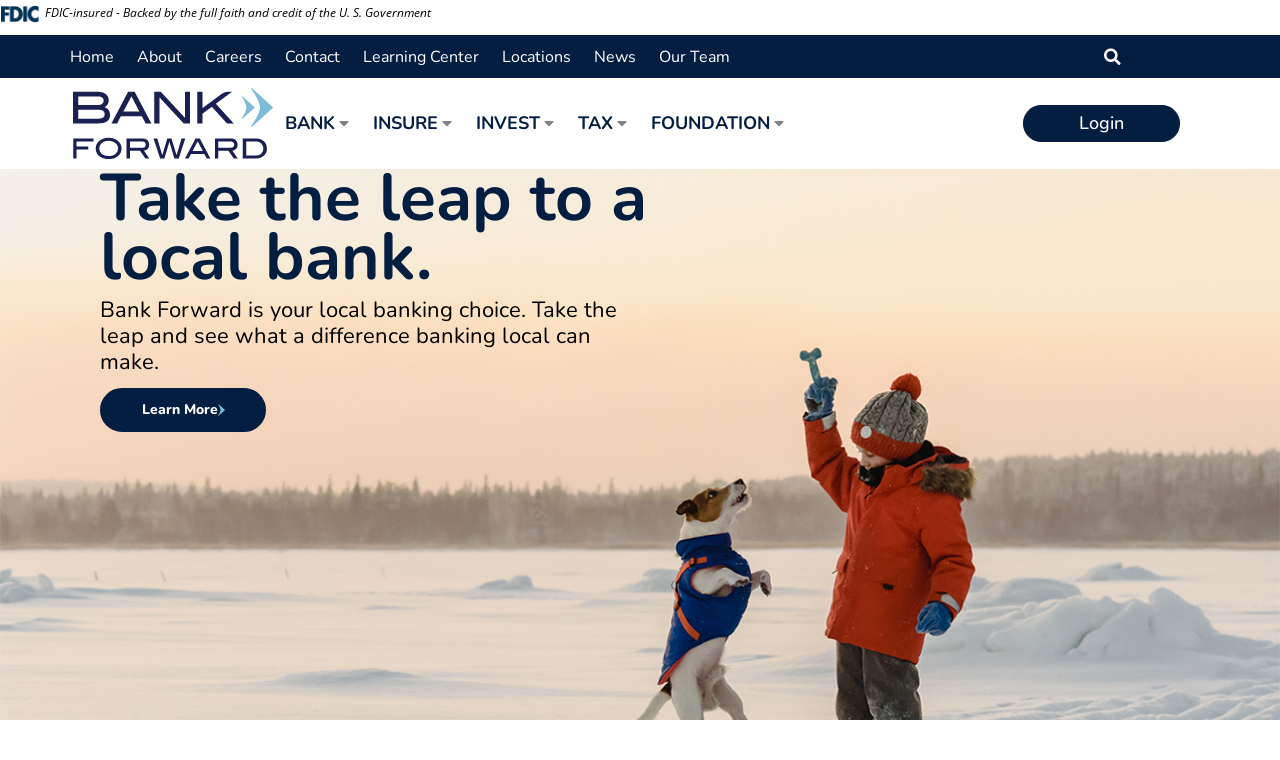

--- FILE ---
content_type: text/css
request_url: https://bankforward.com/wp-content/litespeed/css/95eb1a33facbbff1712cb981bc107f60.css?ver=60a31
body_size: 87424
content:
.jet-menu-container{text-align:initial;line-height:1.2}.ast-header-break-point #page .ast-mobile-menu-buttons{display:none}.ast-header-break-point #page .main-header-bar-navigation{display:block}.ast-header-break-point #page .site-header{z-index:998}.jet-menu-container .jet-mobile-menu-toggle-button .jet-menu-toggle__icon{vertical-align:middle}.jet-mobile-menu .jet-mobile-menu__item,.jet-mobile-menu .jet-mobile-menu__breadcrumb{line-height:1.2em}.header-main-layout-1 .site-branding{align-self:flex-start}address,blockquote,body,dd,dl,dt,fieldset,figure,h1,h2,h3,h4,h5,h6,hr,html,iframe,legend,li,ol,p,pre,textarea,ul{border:0;font-size:100%;font-style:inherit;font-weight:inherit;margin:0;outline:0;padding:0;vertical-align:baseline}html{-webkit-text-size-adjust:100%;-ms-text-size-adjust:100%}body{margin:0}main,nav{display:block}progress{display:inline-block;vertical-align:baseline}a{background-color:transparent}a:active{outline:0}a,a:focus,a:hover,a:visited{text-decoration:none}abbr[title]{border-bottom:1px dotted}b,strong{font-weight:700}dfn{font-style:italic}mark{background:#ff0;color:#000}small{font-size:80%}sub,sup{font-size:75%;line-height:0;position:relative;vertical-align:baseline}sup{top:-.5em}sub{bottom:-.25em}img{border:0}svg:not(:root){overflow:hidden}figure{margin:0}hr{box-sizing:content-box;height:0}pre{overflow:auto}code,kbd,pre,samp{font-size:1em}button,input,optgroup,select,textarea{color:inherit;font:inherit;margin:0}button{overflow:visible}button,select{text-transform:none}button,html input[type=button],input[type=reset],input[type=submit]{-webkit-appearance:button;cursor:pointer}button[disabled],html input[disabled]{cursor:default}button::-moz-focus-inner,input::-moz-focus-inner{border:0;padding:0}input{line-height:normal}input[type=checkbox],input[type=radio]{box-sizing:border-box;padding:0}input[type=number]::-webkit-inner-spin-button,input[type=number]::-webkit-outer-spin-button{height:auto}input[type=search]{-webkit-appearance:textfield;box-sizing:content-box}#comments .submit,.search .search-submit{padding:10px 15px;border-radius:2px;line-height:1.85714285714286;border:0}.archive .no-results .ast-search-submit,.search .site-main .ast-search-submit{display:none}input[type=search]::-webkit-search-cancel-button,input[type=search]::-webkit-search-decoration{-webkit-appearance:none}fieldset{border:1px solid var(--ast-border-color);margin:0 0;padding:.35em .625em .75em}legend{border:0;padding:0}fieldset legend{margin-bottom:1.5em;padding:0 .5em}textarea{overflow:auto}optgroup{font-weight:700}table{border-collapse:collapse;border-spacing:0}td,th{padding:0}/*!
 * Bootstrap v4.0.0-alpha.2 (https://getbootstrap.com)
 */.ast-container{max-width:100%}.ast-container,.ast-container-fluid{margin-left:auto;margin-right:auto;padding-left:20px;padding-right:20px}.ast-row{margin-left:-20px;margin-right:-20px}@media (min-width:768px) and (max-width:921px){.blog-layout-2 .ast-width-md-6,.blog-layout-3 .ast-width-md-6{float:none;width:100%}}@media (min-width:769px) and (max-width:921px){.blog-layout-2,.blog-layout-3{flex-direction:unset}}@media (max-width:768px){.blog-layout-3{flex-direction:column}}.ast-grid-common-col{position:relative;min-height:1px;padding-left:20px;padding-right:20px}.ast-float{float:left}@media (max-width:992px){.ast-width-sm-25{width:25%}.ast-width-md-50{width:50%}}@media (max-width:768px){.ast-width-md-25{width:25%}}.ast-full-width{width:100%}.ast-width-50{width:50%}@media (min-width:768px){.ast-width-md-4{width:33.3333333333%}.ast-width-md-16{width:16.6666666667%}.ast-width-md-6{width:50%;float:left}.ast-width-md-3{width:25%}.ast-width-md-66{width:66.6666666667%}}@media (min-width:769px){.ast-width-md-20{width:20%}}@media (min-width:992px){.ast-width-lg-33{width:33.3333333333%}.ast-width-lg-16{width:16.6666666667%}.ast-width-lg-50{width:50%}.ast-width-lg-66{width:66.6666666667%}}h1,h2,h3,h4,h5,h6{clear:both}.entry-content :where(h1),h1{color:#808285;font-size:2em;line-height:1.2}.entry-content :where(h2),h2{color:#808285;font-size:1.7em;line-height:1.3}.entry-content :where(h3),h3{color:#808285;font-size:1.5em;line-height:1.4}.entry-content :where(h4),h4{color:#808285;line-height:1.5;font-size:1.3em}.entry-content :where(h5),h5{color:#808285;line-height:1.6;font-size:1.2em}.entry-content :where(h6),h6{color:#808285;line-height:1.7;font-size:1.1em}html{box-sizing:border-box}*,:after,:before{box-sizing:inherit}body{color:#808285;background:#fff;font-style:normal}ol,ul{margin:0 0 1.5em 3em}ul{list-style:disc}ol{list-style:decimal}li>ol,li>ul{margin-bottom:0;margin-left:1.5em}dt{font-weight:600}dd{margin:0 1.5em 1em}b,strong{font-weight:700}cite,dfn,em,i{font-style:italic}blockquote,q{quotes:"" ""}blockquote:after,blockquote:before,q:after,q:before{content:""}blockquote{border-left:5px solid var(--ast-border-color);padding:20px;font-size:1.2em;font-style:italic;margin:0 0 1.5em;position:relative}address{margin:0 0 1.5em}address,cite{font-style:italic}abbr,acronym{border-bottom:1px dotted #666;cursor:help}pre{background:var(--ast-code-block-background);font-family:"Courier 10 Pitch",Courier,monospace;margin-bottom:1.6em;overflow:auto;max-width:100%;padding:1.6em}code,kbd,tt,var{font:1em Monaco,Consolas,"Andale Mono","DejaVu Sans Mono",monospace}img{height:auto;max-width:100%}hr{background-color:#ccc;border:0;height:1px;margin-bottom:1.5em}.ast-button,.button,button,input,select,textarea{color:#808285;font-weight:400;font-size:100%;margin:0;vertical-align:baseline}button,input{line-height:normal}.normal-search{margin-right:-5px}big{font-size:125%}ins,mark{background:0 0;text-decoration:none}table,td,th{border:1px solid var(--ast-border-color)}table{border-collapse:separate;border-spacing:0;border-width:1px 0 0 1px;margin:0 0 1.5em;width:100%}th{font-weight:600}td,th{padding:.7em 1em;border-width:0 1px 1px 0}.ast-button,.button,button,input[type=button],input[type=reset],input[type=submit]{border:1px solid;border-color:var(--ast-border-color);border-radius:2px;background:#e6e6e6;padding:.6em 1em .4em;color:#fff}.ast-button:focus,.ast-button:hover,.button:focus,.button:hover,button:focus,button:hover,input[type=button]:focus,input[type=button]:hover,input[type=reset]:focus,input[type=reset]:hover,input[type=submit]:focus,input[type=submit]:hover{color:#fff;border-color:var(--ast-border-color)}.ast-button:active,.ast-button:focus,.button:active,.button:focus,button:active,button:focus,input[type=button]:active,input[type=button]:focus,input[type=reset]:active,input[type=reset]:focus,input[type=submit]:active,input[type=submit]:focus{border-color:var(--ast-border-color);outline:0}input[type=email],input[type=password],input[type=search],input[type=tel],input[type=text],input[type=url],textarea{color:#666;border:1px solid var(--ast-border-color);border-radius:2px;-webkit-appearance:none}input[type=email]:focus,input[type=password]:focus,input[type=search]:focus,input[type=tel]:focus,input[type=text]:focus,input[type=url]:focus,textarea:focus{color:#111}textarea{padding-left:3px;width:100%}a{color:#4169e1}a:focus,a:hover{color:#191970}a:focus{outline:thin dotted}a:hover{outline:0}.screen-reader-text{border:0;clip:rect(1px,1px,1px,1px);height:1px;margin:-1px;overflow:hidden;padding:0;position:absolute;width:1px;word-wrap:normal!important}.screen-reader-text:focus{background-color:#f1f1f1;border-radius:2px;box-shadow:0 0 2px 2px rgba(0,0,0,.6);clip:auto!important;color:#21759b;display:block;font-size:12.25px;font-size:.875rem;height:auto;left:5px;line-height:normal;padding:15px 23px 14px;text-decoration:none;top:5px;width:auto;z-index:100000}.alignleft{display:inline;float:left;margin-right:1.5em}.alignright{display:inline;float:right;margin-left:1.5em}.aligncenter{clear:both;text-align:center;display:block;margin-left:auto;margin-right:auto}.entry-content[data-ast-blocks-layout]>embed,.entry-content[data-ast-blocks-layout]>iframe,.entry-content[data-ast-blocks-layout]>object,embed,iframe,object{max-width:100%}.wp-caption{margin-bottom:1.5em;max-width:100%}.wp-caption img[class*=wp-image-]{display:block;margin-left:auto;margin-right:auto}.wp-caption .wp-caption-text{margin:.8075em 0}.wp-caption-text{text-align:center}::selection{color:#fff;background:#0274be}body{-webkit-font-smoothing:antialiased;-moz-osx-font-smoothing:grayscale}body:not(.logged-in){position:relative}#page{position:relative}a,a:focus{text-decoration:none}.secondary a *,.site-footer a *,.site-header a *,a{transition:all .2s linear}.capitalize{text-transform:uppercase}img{vertical-align:middle}.entry-content :where(h1,h2,h3,h4,h5,h6){margin-bottom:20px}p{margin-bottom:1.75em}blockquote{margin:1.5em 1em 1.5em 3em;font-size:1.1em;line-height:inherit;position:relative}.ast-button,.button,input[type=button],input[type=submit]{border-radius:0;padding:18px 30px;border:0;box-shadow:none;text-shadow:none}.ast-button:hover,.button:hover,input[type=button]:hover,input[type=submit]:hover{box-shadow:none}.ast-button:active,.ast-button:focus,.button:active,.button:focus,input[type=button]:active,input[type=button]:focus,input[type=submit]:active,input[type=submit]:focus{box-shadow:none}.site-title{font-weight:400}.site-description,.site-title{margin-bottom:0}.site-description a,.site-description:focus a,.site-description:hover a,.site-title a,.site-title:focus a,.site-title:hover a{transition:all .2s linear}.site-title a,.site-title a:focus,.site-title a:hover,.site-title a:visited{color:#222}.site-description a,.site-description a:focus,.site-description a:hover,.site-description a:visited{color:#999}.search-form .search-field{outline:0}.ast-search-menu-icon{position:relative;z-index:3}.site .skip-link{background-color:#f1f1f1;box-shadow:0 0 1px 1px rgba(0,0,0,.2);color:#21759b;display:block;font-family:Montserrat,"Helvetica Neue",sans-serif;font-size:14px;font-weight:700;left:-9999em;outline:0;padding:15px 23px 14px;text-decoration:none;text-transform:none;top:-9999em}.site .skip-link:focus{clip:auto;height:auto;left:6px;top:7px;width:auto;z-index:100000;outline:thin dotted}.logged-in .site .skip-link{box-shadow:0 0 2px 2px rgba(0,0,0,.2);font-family:"Open Sans",sans-serif}input,select{line-height:1}.ast-button,.ast-custom-button,body,button,input[type=button],input[type=submit],textarea{line-height:1.85714285714286}.site-title a{line-height:1.2}.site-header .site-description{line-height:1.5}.ast-single-post .entry-title,.ast-single-post .entry-title a{line-height:1.2}.entry-title,.entry-title a{font-weight:var(--ast-blog-title-font-weight,normal)}.ast-oembed-container{position:relative;padding-top:56.25%;height:0;overflow:hidden;max-width:100%;height:auto}.ast-oembed-container embed,.ast-oembed-container iframe,.ast-oembed-container object{position:absolute;top:0;left:0;width:100%;height:100%}.ast-hidden{display:none!important}body{background-color:#fff}#page{display:block}#primary,#secondary{width:100%}#primary{margin:4em 0}.ast-separate-container{background-color:#f5f5f5}.ast-separate-container #primary{padding:4em 0;margin:0;border:0}.ast-separate-container .site-main>.ast-row{margin-left:0;margin-right:0}.ast-separate-container .ast-article-post,.ast-separate-container .ast-article-single:not(.ast-related-post){background-color:#fff}.ast-separate-container .ast-article-post,.ast-separate-container .ast-article-single{border-bottom:1px solid var(--ast-border-color);margin:0;padding:5.34em 6.67em}.ast-separate-container .blog-layout-1{padding:0;border-bottom:0}.ast-separate-container .ast-article-single{border-bottom:0}@media (max-width:1200px){.ast-separate-container .ast-article-post,.ast-separate-container .ast-article-single{margin:0;padding:3.34em 2.4em}}@media (min-width:993px){.ast-separate-container #primary,.ast-separate-container.ast-left-sidebar #primary,.ast-separate-container.ast-right-sidebar #primary{margin:4em 0;padding:0}.ast-right-sidebar #primary{padding-right:60px}.ast-left-sidebar #primary{padding-left:60px}}@media (max-width:992px){.ast-separate-container #primary,.ast-separate-container.ast-left-sidebar #primary,.ast-separate-container.ast-right-sidebar #primary{padding-left:0;padding-right:0}.ast-right-sidebar #primary{padding-right:30px}.ast-left-sidebar #primary{padding-left:30px}}.ast-search-icon .astra-search-icon{font-size:1.3em}.main-navigation{height:100%;-js-display:inline-flex;display:inline-flex}.main-navigation ul{list-style:none;margin:0;padding-left:0;position:relative}.main-header-menu .menu-link,.main-header-menu>a{text-decoration:none;padding:0 1em;display:inline-block;transition:all .2s linear}.main-header-menu .menu-item{position:relative}.main-header-menu .menu-item.focus>.sub-menu,.main-header-menu .menu-item:hover>.sub-menu,.main-header-menu .menu-item>.sub-menu.toggled-on{right:auto;left:0;visibility:visible}.main-header-menu .menu-item.focus>.sub-menu .sub-menu.toggled-on,.main-header-menu .menu-item:hover>.sub-menu .sub-menu.toggled-on,.main-header-menu .menu-item>.sub-menu.toggled-on .sub-menu.toggled-on{left:100%;right:auto;visibility:visible}.main-header-menu .ast-left-align-sub-menu.focus>.sub-menu,.main-header-menu .ast-left-align-sub-menu:hover>.sub-menu{right:0;left:auto}@media (min-width:769px){.main-header-menu .ast-sub-menu-goes-outside.focus>.sub-menu,.main-header-menu .ast-sub-menu-goes-outside:hover>.sub-menu{left:-100%}.main-header-menu .ast-left-align-sub-menu .sub-menu .menu-item.focus>.sub-menu,.main-header-menu .ast-left-align-sub-menu .sub-menu .menu-item:hover>.sub-menu{left:-100%}}.main-header-menu .sub-menu{width:240px;background:#fff;left:-999em;position:absolute;top:100%;z-index:99999;visibility:hidden}@media (min-width:769px){.main-header-menu .sub-menu .menu-item.focus>.sub-menu,.main-header-menu .sub-menu .menu-item:hover>.sub-menu{left:100%;right:auto}.main-header-menu .sub-menu .ast-left-align-sub-menu.focus>.sub-menu,.main-header-menu .sub-menu .ast-left-align-sub-menu:focus * .sub-menu,.main-header-menu .sub-menu .ast-left-align-sub-menu:hover * .sub-menu,.main-header-menu .sub-menu .ast-left-align-sub-menu:hover>.sub-menu{left:-100%}.main-header-menu .sub-menu .main-header-menu .ast-sub-menu-goes-outside.focus>.sub-menu,.main-header-menu .sub-menu .main-header-menu .ast-sub-menu-goes-outside:hover>.sub-menu{left:-100%}}.main-header-menu .sub-menu .menu-link{padding:.9em 1em;display:block;word-wrap:break-word}.main-header-menu .sub-menu .menu-item:not(.menu-item-has-children) .menu-link .icon-arrow:first-of-type{display:none}#ast-desktop-header .main-header-menu .sub-menu .menu-item.menu-item-has-children>.menu-link .icon-arrow{display:none}#ast-desktop-header .main-header-menu .sub-menu .menu-item.menu-item-has-children>.menu-link .ast-header-navigation-arrow{position:absolute;right:.6em;top:50%;transform:translate(0,-50%) rotate(270deg)}#ast-desktop-header .main-header-menu .sub-menu .menu-item.menu-item-has-children>.menu-link .ast-header-navigation-arrow .icon-arrow{display:block}#ast-desktop-header .main-header-menu .sub-menu .menu-item.menu-item-has-children>.menu-link .ast-header-navigation-arrow .icon-arrow svg{margin:0}#ast-desktop-header .account-main-navigation .sub-menu .menu-item.menu-item-has-children>.menu-link .ast-header-navigation-arrow{transform:translate(0,-50%) rotate(360deg)}.main-header-menu .sub-menu .sub-menu{top:0}.submenu-with-border .sub-menu{border-width:1px;border-style:solid}.submenu-with-border .sub-menu .menu-link{border-width:0 0 1px;border-style:solid}.submenu-with-border .sub-menu .sub-menu{top:-2px}.ast-desktop .submenu-with-border .sub-menu>.menu-item:last-child>.menu-link{border-bottom-style:none}.ast-header-break-point .main-navigation{padding-left:0}.ast-header-break-point .main-navigation ul .menu-item .menu-link{padding:0 20px;display:inline-block;width:100%;border:0;border-bottom-width:1px;border-style:solid;border-color:var(--ast-border-color)}.ast-header-break-point .main-navigation ul .menu-item .menu-link .icon-arrow:first-of-type{margin-right:5px}.ast-header-break-point .main-navigation ul .sub-menu .menu-item:not(.menu-item-has-children) .menu-link .icon-arrow:first-of-type{display:inline}.ast-header-break-point .main-navigation .sub-menu .menu-item .menu-link{padding-left:30px}.ast-header-break-point .main-navigation .sub-menu .menu-item .menu-item .menu-link{padding-left:40px}.ast-header-break-point .main-navigation .sub-menu .menu-item .menu-item .menu-item .menu-link{padding-left:50px}.ast-header-break-point .main-navigation .sub-menu .menu-item .menu-item .menu-item .menu-item .menu-link{padding-left:60px}.ast-header-break-point .main-header-menu{background-color:#f9f9f9;border-top-width:0}.ast-header-break-point .main-header-menu .sub-menu{background-color:#f9f9f9;position:static;opacity:1;visibility:visible;border:0;width:auto}.ast-header-break-point .main-header-menu .sub-menu .ast-left-align-sub-menu.focus>.sub-menu,.ast-header-break-point .main-header-menu .sub-menu .ast-left-align-sub-menu:hover>.sub-menu{left:0}.ast-header-break-point .main-header-menu .ast-sub-menu-goes-outside.focus>.sub-menu,.ast-header-break-point .main-header-menu .ast-sub-menu-goes-outside:hover>.sub-menu{left:0}.ast-header-break-point .submenu-with-border .sub-menu{border:0}.ast-header-break-point .dropdown-menu-toggle{display:none}.ast-mobile-menu-buttons{display:none}.ast-button-wrap{display:inline-block}.ast-button-wrap button{box-shadow:none;border:none}.ast-button-wrap .menu-toggle{padding:0;width:2.2em;height:2.1em;font-size:1.5em;font-weight:400;border-radius:2px;-webkit-font-smoothing:antialiased;-moz-osx-font-smoothing:grayscale;border-radius:2px;vertical-align:middle;line-height:1.85714285714286}.ast-button-wrap .menu-toggle.main-header-menu-toggle{padding:0 .5em;width:auto;text-align:center}.ast-button-wrap .menu-toggle.main-header-menu-toggle .mobile-menu{font-size:15px;font-size:1rem;font-weight:600}.ast-button-wrap .menu-toggle .menu-toggle-icon{font-style:normal;display:inline-block;vertical-align:middle;line-height:2.05}.ast-button-wrap .menu-toggle .menu-toggle-icon:before{content:"\e5d2";font-family:Astra;text-decoration:inherit}.ast-button-wrap .menu-toggle .icon-menu-bars svg:nth-child(2){display:none}.ast-button-wrap .menu-toggle.toggled .menu-toggle-icon:before{content:"\e5cd"}.ast-button-wrap .menu-toggle.toggled .icon-menu-bars svg:first-child{display:none}.ast-button-wrap .menu-toggle.toggled .icon-menu-bars svg:nth-child(2){display:block}.ast-button-wrap .menu-toggle .mobile-menu-wrap{display:inline-block}.ast-button-wrap .menu-toggle:focus{outline:thin dotted}.header-main-layout-1 .ast-main-header-bar-alignment{margin-left:auto}.site-navigation{height:100%}.site-header .menu-link *{transition:none}.ast-icon.icon-arrow svg{height:.6em;width:.6em;position:relative;margin-left:10px}.ast-icon.icon-search svg{height:1em;width:.9em;margin-top:3px;margin-right:2px}.ast-header-break-point .user-select{clear:both}.ast-header-break-point .ast-mobile-menu-buttons{display:block;align-self:center}.ast-header-break-point .main-header-bar-navigation{flex:auto}.ast-header-break-point .ast-main-header-bar-alignment{display:block;width:100%;flex:auto;order:4}.ast-header-break-point .ast-icon.icon-arrow svg{height:.85em;width:.95em;position:relative;margin-left:10px}.site-main .comment-navigation,.site-main .post-navigation,.site-main .posts-navigation{margin:0 0 1.5em;overflow:hidden}.comment-navigation .nav-previous,.post-navigation .nav-previous,.posts-navigation .nav-previous{position:relative;text-align:left}.comment-navigation .nav-next,.post-navigation .nav-next,.posts-navigation .nav-next{grid-column-start:2;text-align:right}.ast-icon svg:not([fill]){fill:currentColor}.post-navigation a{background:0 0;font-size:1.06666rem;font-size:1rem;padding:0 var(--ast-post-nav-space,1.5em);height:2.33333em;line-height:calc(2.33333em - 3px)}.sticky{display:block}.hentry{margin:0 0 1.5em}.byline{display:none}.group-blog .byline,.single .byline{display:inline}.page-links{clear:both;margin-top:1em}.page-links a{display:inline-block}.page-links a .page-link{border-color:var(--ast-border-color);background:0 0}.page-links .page-link{padding:0;margin:0 0 .3em .3em;border:2px solid var(--ast-border-color);color:#000;background:0 0;font-size:.8em;width:2.5em;height:2.5em;line-height:calc( 2.5em - 4px);display:inline-block;text-align:center;transition:all .2s linear}.page-links .page-link:focus,.page-links .page-link:hover{color:#000}@media (max-width:768px){.page-links .page-link{margin-bottom:6px}}.entry-content>:last-child,.entry-summary>:last-child,.page-content>:last-child{margin-bottom:0}.wp-block-separator:not(.is-style-wide):not(.is-style-dots){margin:20px auto}.bypostauthor{display:block}body{overflow-x:hidden}.widget-title{font-weight:400;margin-bottom:1em;line-height:1.5}.widget{margin:0 0 2.8em 0}.widget:last-child{margin-bottom:0}.widget select{max-width:100%}.widget ul{margin:0;list-style-type:none}.no-widget-text{margin-bottom:0}.widget_nav_menu ul ul.sub-menu{margin-top:.25em}.widget_nav_menu ul ul.sub-menu li{padding-left:20px}.widget_nav_menu ul ul.sub-menu a:after{left:-20px}.widget_nav_menu ul ul.sub-menu ul a:after{left:-40px}.widget_nav_menu ul ul.sub-menu ul ul a:after{left:-60px}.widget_nav_menu li{transition:all .2s linear}#secondary .wp-block-search__input{line-height:1}#secondary .wp-block-search__button{padding:.7em 1em}.widget_search .search-form{position:relative;padding:0;background:initial;color:inherit}.widget_search .search-form>label{position:relative}.widget_search .search-form i{color:#3a3a3a}.widget_search .search-form button{position:absolute;top:0;right:15px;border:none;padding:0;cursor:pointer;background:0 0}.widget_search .search-form input[type=submit],.widget_search .search-form input[type=submit]:focus,.widget_search .search-form input[type=submit]:hover{padding:13px 20px;border-radius:2px;border:none;top:0;right:0;position:absolute;color:transparent;background:0 0;max-width:45px;z-index:2}.widget_search .search-form .search-field{background:var(--ast-widget-bg-color);border-width:1px;border-color:var(--ast-border-color);border-radius:2px}.widget_search .search-field,.widget_search .search-field:focus{width:100%;padding:12px 45px 12px 15px}.widget_archive ul.children,.widget_categories ul.children,.widget_pages ul.children{position:relative;margin-top:5px;width:100%}.widget_archive ul.children li,.widget_categories ul.children li,.widget_pages ul.children li{padding-left:20px}.widget_archive li ul.children a:after,.widget_categories li ul.children a:after,.widget_pages li ul.children a:after{left:-20px}.widget_archive li ul.children ul a:after,.widget_categories li ul.children ul a:after,.widget_pages li ul.children ul a:after{left:-40px}.widget_tag_cloud .tagcloud{margin-top:10px;display:inline-block}.widget_tag_cloud .tagcloud a{border:1px solid var(--ast-border-color);padding:.5em .9em;display:inline-block;margin-bottom:4px;font-size:14px;margin-right:4px;line-height:1.5;transition:all .2s linear}.widget_calendar table,.widget_calendar td,.widget_calendar th{padding:0;text-align:center}.widget_calendar table,.widget_calendar th{border:none}.widget_calendar td{border-right:none;border-left:none}.widget_calendar caption{line-height:2.7em}.widget_calendar thead{line-height:2.5em}.widget_calendar thead a{color:#0274be;font-size:1rem;vertical-align:middle}.widget_calendar thead td{vertical-align:middle;font-weight:700}.widget_calendar thead>tr>th{line-height:2.5em;border-bottom:2px solid var(--ast-border-color);border-top:2px solid var(--ast-border-color)}.widget_calendar tbody{line-height:2.1em;text-align:center}.widget_calendar tbody>tr>td{width:14.2857%}.widget_calendar tbody>tr:first-child>td{padding-top:3px}.widget_calendar #today{color:#0274be;font-weight:700;border-bottom:2px solid #0274be}.ast-builder-grid-row{display:grid;grid-template-columns:auto auto;align-items:center;grid-column-gap:20px;overflow-wrap:anywhere}.ast-builder-grid-row>.site-header-section{flex-wrap:nowrap}.ast-builder-footer-grid-columns{grid-column-gap:50px}.ast-builder-grid-row.ast-grid-center-col-layout{grid-template-columns:1fr auto 1fr}.ast-builder-layout-element{align-items:center}.ast-builder-grid-row.ast-grid-center-col-layout-only{-js-display:flex;display:flex;height:100%;justify-content:center}.ast-builder-grid-row.ast-grid-center-col-layout-only .ast-grid-section-center{flex-grow:1}.site-header-section{height:100%;min-height:0;align-items:center}.site-header-section>*{padding:0 10px}.site-header-section>div:first-child{padding-left:0}.site-header-section>div:last-child{padding-right:0}.site-header-section .ast-builder-menu{align-items:center}.ast-builder-layout-element.ast-header-search{height:auto}.ast-grid-right-center-section{justify-content:flex-start;flex-grow:1}.ast-grid-right-section{justify-content:flex-end}.ast-grid-right-section .ast-site-identity>:first-child{text-align:right}.ast-grid-right-section .ast-grid-right-center-section .ast-site-identity>:first-child{text-align:left}.ast-grid-left-center-section{justify-content:flex-end;flex-grow:1}.elementor-nav-menu .ast-icon,.et_pb_menu__wrap .ast-icon,.fl-widget .menu-item .ast-icon{display:none}.ast-logo-title-inline .ast-site-identity{padding:1em 0;-js-display:inline-flex;display:inline-flex;vertical-align:middle;align-items:center;transition:all .2s linear}.ast-grid-section-center{justify-content:center}.ast-grid-section-center .ast-site-identity>:first-child{text-align:center}.ast-builder-social-element{line-height:1;color:#3a3a3a;background:0 0;vertical-align:middle;transition:all 10ms;margin-left:6px;margin-right:6px;justify-content:center;align-items:center}.ast-builder-social-element:hover{color:#0274be}.ast-builder-social-element .social-item-label{padding-left:6px}.ast-social-stack-desktop .ast-builder-social-element,.ast-social-stack-mobile .ast-builder-social-element,.ast-social-stack-tablet .ast-builder-social-element{margin-top:6px;margin-bottom:6px}.ahfb-svg-iconset{-js-display:inline-flex;display:inline-flex;align-self:center}.ahfb-svg-iconset svg{width:17px;height:17px;transition:none}.ahfb-svg-iconset svg>*{transition:none}.ast-footer-copyright p{margin-bottom:0}.ast-builder-grid-row-container{display:grid;align-content:center}.main-header-bar .main-header-bar-navigation{height:100%}.ast-nav-menu .sub-menu{line-height:1.45}.ast-builder-menu .main-navigation{padding:0}.ast-builder-menu .main-navigation>ul{align-self:center}.ast-footer-copyright,.ast-footer-social-wrap,.site-footer-focus-item{width:100%}#astra-footer-menu{margin:0;list-style:none;background:inherit}#astra-footer-menu>ul{margin:0;list-style:none;background:inherit}.ast-header-break-point #ast-mobile-header{display:block}.ast-header-break-point .main-header-bar-navigation{line-height:3}.ast-header-break-point .main-header-bar-navigation .menu-item-has-children>.ast-menu-toggle{display:inline-block;position:absolute;font-size:inherit;top:0;right:20px;cursor:pointer;-webkit-font-smoothing:antialiased;-moz-osx-font-smoothing:grayscale;padding:0 .907em;font-weight:400;line-height:inherit}.ast-header-break-point .main-header-bar-navigation .menu-item-has-children>.ast-menu-toggle>.ast-icon.icon-arrow{pointer-events:none}.ast-header-break-point .main-header-bar-navigation .menu-item-has-children .sub-menu{display:none}.ast-header-break-point .ast-mobile-header-wrap .ast-above-header-wrap .main-header-bar-navigation .ast-submenu-expanded>.ast-menu-toggle::before,.ast-header-break-point .ast-mobile-header-wrap .ast-main-header-wrap .main-header-bar-navigation .ast-submenu-expanded>.ast-menu-toggle::before{transform:rotateX(180deg)}.ast-header-break-point .ast-nav-menu .sub-menu{line-height:3}.site-footer-section{justify-content:center}.site-footer-section>*{margin-bottom:10px}.site-footer-section>:last-child{margin-bottom:0}.site-primary-footer-wrap{padding-top:45px;padding-bottom:45px}.site-above-footer-wrap,.site-below-footer-wrap{padding-top:20px;padding-bottom:20px}.ast-hfb-header.ast-header-break-point .main-header-bar-navigation{width:100%;margin:0}.ast-hfb-header .menu-toggle.toggled .ast-mobile-svg{display:none}.ast-hfb-header .menu-toggle.toggled .ast-close-svg{display:block}.menu-toggle .ast-close-svg{display:none}.ast-mobile-header-wrap .menu-toggle .mobile-menu-toggle-icon{-js-display:inline-flex;display:inline-flex;align-self:center}.ast-mobile-header-wrap .menu-toggle .mobile-menu-wrap{-js-display:inline-flex;display:inline-flex;align-self:center;margin-left:.4em}.ast-mobile-header-wrap .ast-button-wrap .menu-toggle.main-header-menu-toggle{-js-display:flex;display:flex;align-items:center;width:auto;height:auto}.menu-toggle .mobile-menu-toggle-icon{-js-display:inline-flex;display:inline-flex;align-self:center}.menu-toggle .mobile-menu-wrap{-js-display:inline-flex;display:inline-flex;align-self:center;margin-left:.4em}.ast-hfb-header .ast-button-wrap .menu-toggle .mobile-menu-wrap{align-items:center;-js-display:flex;display:flex}.ast-button-wrap .menu-toggle.main-header-menu-toggle{padding:.5em;align-items:center;-js-display:flex;display:flex}.ast-search-menu-icon.ast-inline-search .search-field{width:100%;padding:.6em;padding-right:5.5em}.ast-header-account-type-extend-text-profile-type{-js-display:flex;display:flex;gap:10px;align-items:center}@media (min-width:769px){.footer-nav-wrap .astra-footer-horizontal-menu li{margin:0}.footer-nav-wrap .astra-footer-horizontal-menu li:first-child a{padding-left:0}.footer-nav-wrap .astra-footer-horizontal-menu li:last-child a{padding-right:0}.footer-nav-wrap .astra-footer-horizontal-menu a{padding:0 .5em}}.site-header{z-index:99;position:relative}.main-header-container{position:relative}.main-header-bar-wrap{position:relative}.main-header-bar{background-color:#fff;border-bottom-color:var(--ast-border-color);border-bottom-style:solid}.ast-header-break-point .main-header-bar{border:0}.ast-header-break-point .main-header-bar{border-bottom-color:var(--ast-border-color);border-bottom-style:solid}.main-header-bar{margin-left:auto;margin-right:auto}.ast-desktop .main-header-menu.ast-menu-shadow .sub-menu{box-shadow:0 4px 10px -2px rgba(0,0,0,.1)}.ast-header-custom-item-inside .button-custom-menu-item .menu-link{display:none}.ast-header-custom-item-inside.ast-header-break-point .button-custom-menu-item{padding-left:0;padding-right:0;margin-top:0;margin-bottom:0}.ast-header-custom-item-inside.ast-header-break-point .button-custom-menu-item .ast-custom-button-link{display:none}.ast-header-custom-item-inside.ast-header-break-point .button-custom-menu-item .menu-link{display:block}.ast-theme-transparent-header .post-password-form{margin-top:100px}.site-branding{line-height:1;align-self:center}.ast-menu-toggle{display:none;background:0 0;color:inherit;border-style:dotted;border-color:transparent}.ast-menu-toggle:focus,.ast-menu-toggle:hover{background:0 0;border-color:inherit;color:inherit}.ast-menu-toggle:focus{outline:thin dotted}.ast-main-header-nav-open .main-header-bar{padding-bottom:0}.main-header-bar{z-index:4;position:relative}.main-header-bar .main-header-bar-navigation:empty{padding:0}.main-header-bar .main-header-bar-navigation .sub-menu{line-height:1.45}.main-header-bar .main-header-bar-navigation .menu-item-has-children>.menu-link:after{line-height:normal}.custom-mobile-logo-link{display:none}.ast-site-identity{padding:1em 0}.ast-header-break-point .site-header .main-header-bar-wrap .site-branding{flex:1;align-self:center}.ast-header-break-point .ast-site-identity{width:100%}.ast-header-break-point .main-header-bar{display:block;line-height:3}.ast-header-break-point .main-header-bar .main-header-bar-navigation{line-height:3}.ast-header-break-point .main-header-bar .main-header-bar-navigation .sub-menu{line-height:3}.ast-header-break-point .main-header-bar .main-header-bar-navigation .menu-item-has-children .sub-menu{display:none}.ast-header-break-point .main-header-bar .main-header-bar-navigation .menu-item-has-children>.ast-menu-toggle{display:inline-block;position:absolute;font-size:inherit;top:-1px;right:20px;cursor:pointer;-webkit-font-smoothing:antialiased;-moz-osx-font-smoothing:grayscale;padding:0 .907em;font-weight:400;line-height:inherit;transition:all .2s}.ast-header-break-point .main-header-bar .main-header-bar-navigation .ast-submenu-expanded>.ast-menu-toggle::before{transform:rotateX(180deg)}.ast-header-break-point .main-header-bar .main-header-bar-navigation .main-header-menu{border-top-width:0}.ast-header-break-point .main-navigation{display:block;width:100%}.ast-header-break-point .main-navigation ul ul{left:auto;right:auto}.ast-header-break-point .main-navigation .stack-on-mobile li{width:100%}.ast-header-break-point .main-navigation .widget{margin-bottom:1em}.ast-header-break-point .main-navigation .widget li{width:auto}.ast-header-break-point .main-navigation .widget:last-child{margin-bottom:0}.ast-header-break-point .main-header-bar-navigation{width:calc(100% + 40px);margin:0 -20px}.ast-header-break-point .main-header-menu ul ul{top:0}.ast-header-break-point .ast-builder-menu{width:100%}.ast-header-break-point .ast-mobile-header-wrap .ast-flex.stack-on-mobile{flex-wrap:wrap}.ast-desktop .main-header-menu>.menu-item .sub-menu:before{position:absolute;content:'';top:0;left:0;width:100%;transform:translateY(-100%)}input[type=email],input[type=number],input[type=password],input[type=reset],input[type=search],input[type=tel],input[type=text],input[type=url],select,textarea{color:#666;padding:.75em;height:auto;border-width:1px;border-style:solid;border-color:var(--ast-border-color);border-radius:2px;background:var(--ast-comment-inputs-background);box-shadow:none;box-sizing:border-box;transition:all .2s linear}input[type=email]:focus,input[type=password]:focus,input[type=reset]:focus,input[type=search]:focus,input[type=tel]:focus,input[type=text]:focus,input[type=url]:focus,select:focus,textarea:focus{background-color:#fff;border-color:var(--ast-border-color);box-shadow:none}input[type=button],input[type=button]:focus,input[type=button]:hover,input[type=reset],input[type=reset]:focus,input[type=reset]:hover,input[type=submit],input[type=submit]:focus,input[type=submit]:hover{box-shadow:none}textarea{width:100%}input[type=search]:focus{outline:thin dotted}.astra-dark-mode-enable form .form-row textarea,.astra-dark-mode-enable input[type=email],.astra-dark-mode-enable input[type=number],.astra-dark-mode-enable input[type=password],.astra-dark-mode-enable input[type=reset],.astra-dark-mode-enable input[type=search],.astra-dark-mode-enable input[type=tel],.astra-dark-mode-enable input[type=text],.astra-dark-mode-enable input[type=url],.astra-dark-mode-enable textarea{background-color:var(--ast-global-color-secondary,--ast-global-color-5);color:var(--ast-global-color-2)!important;border:1px solid var(--ast-border-color)}.astra-dark-mode-enable form .form-row textarea:focus,.astra-dark-mode-enable input[type=email]:focus,.astra-dark-mode-enable input[type=number]:focus,.astra-dark-mode-enable input[type=password]:focus,.astra-dark-mode-enable input[type=reset]:focus,.astra-dark-mode-enable input[type=search]:focus,.astra-dark-mode-enable input[type=tel]:focus,.astra-dark-mode-enable input[type=text]:focus,.astra-dark-mode-enable input[type=url]:focus,.astra-dark-mode-enable textarea:focus{border:1px solid var(--ast-global-color-0)!important;background-color:var(--ast-global-color-secondary,--ast-global-color-5)!important}.astra-dark-mode-enable .select2-container .select2-selection--single,.astra-dark-mode-enable .select2-dropdown,.astra-dark-mode-enable select{background-color:var(--ast-global-color-secondary,--ast-global-color-5);border-color:var(--ast-border-color);color:var(--ast-global-color-2)}.astra-dark-mode-enable .wc-block-components-form .wc-block-components-text-input input[type=email],.astra-dark-mode-enable .wc-block-components-form .wc-block-components-text-input input[type=number],.astra-dark-mode-enable .wc-block-components-form .wc-block-components-text-input input[type=password],.astra-dark-mode-enable .wc-block-components-form .wc-block-components-text-input input[type=url],.astra-dark-mode-enable .wc-block-components-text-input input[type=email],.astra-dark-mode-enable .wc-block-components-text-input input[type=number],.astra-dark-mode-enable .wc-block-components-text-input input[type=password],.astra-dark-mode-enable .wc-block-components-text-input input[type=tel],.astra-dark-mode-enable .wc-block-components-text-input input[type=text],.astra-dark-mode-enable .wc-block-components-text-input input[type=url],.wc-block-components-form .wc-block-components-text-input input[type=tel],.wc-block-components-form .wc-block-components-text-input input[type=text]{background-color:var(--ast-global-color-secondary,--ast-global-color-5);color:var(--ast-global-color-2)}input[type=range]{-webkit-appearance:none;width:100%;margin:5.7px 0;padding:0;border:none}input[type=range]:focus{outline:0}input[type=range]::-webkit-slider-runnable-track{width:100%;height:8.6px;cursor:pointer;box-shadow:2.6px 2.6px .4px #ccc,0 0 2.6px #d9d9d9;background:rgba(255,255,255,.2);border-radius:13.6px;border:0 solid #fff}input[type=range]::-webkit-slider-thumb{box-shadow:0 0 0 rgba(255,221,0,.37),0 0 0 rgba(255,224,26,.37);border:7.9px solid #0274be;height:20px;width:20px;border-radius:50px;background:#0274be;cursor:pointer;-webkit-appearance:none;margin-top:-5.7px}input[type=range]:focus::-webkit-slider-runnable-track{background:rgba(255,255,255,.2)}input[type=range]::-moz-range-track{width:100%;height:8.6px;cursor:pointer;box-shadow:2.6px 2.6px .4px #ccc,0 0 2.6px #d9d9d9;background:rgba(255,255,255,.2);border-radius:13.6px;border:0 solid #fff}input[type=range]::-moz-range-thumb{box-shadow:0 0 0 rgba(255,221,0,.37),0 0 0 rgba(255,224,26,.37);border:7.9px solid #0274be;height:20px;width:20px;border-radius:50px;background:#0274be;cursor:pointer}input[type=range]::-ms-track{width:100%;height:8.6px;cursor:pointer;background:0 0;border-color:transparent;color:transparent}input[type=range]::-ms-fill-lower{background:rgba(199,199,199,.2);border:0 solid #fff;border-radius:27.2px;box-shadow:2.6px 2.6px .4px #ccc,0 0 2.6px #d9d9d9}input[type=range]::-ms-fill-upper{background:rgba(255,255,255,.2);border:0 solid #fff;border-radius:27.2px;box-shadow:2.6px 2.6px .4px #ccc,0 0 2.6px #d9d9d9}input[type=range]::-ms-thumb{box-shadow:0 0 0 rgba(255,221,0,.37),0 0 0 rgba(255,224,26,.37);border:7.9px solid #0274be;height:20px;width:20px;border-radius:50px;background:#0274be;cursor:pointer;height:8.6px}input[type=range]:focus::-ms-fill-lower{background:rgba(255,255,255,.2)}input[type=range]:focus::-ms-fill-upper{background:rgba(255,255,255,.2)}input[type=color]{border:none;width:100px;padding:0;height:30px;cursor:pointer}input[type=color]::-webkit-color-swatch-wrapper{padding:0;border:none}input[type=color]::-webkit-color-swatch{border:none}.page .entry-header{margin-bottom:1.5em}.search .entry-header{margin-bottom:1em}.ast-single-post .entry-header.ast-header-without-markup,.ast-single-post .entry-header.ast-no-title.ast-no-thumbnail{margin-bottom:0}.entry-header{margin-bottom:1.2em;word-wrap:break-word}.entry-header+.ast-blog-featured-section{margin-top:.5em}.blog-layout-6 .entry-header+.ast-blog-featured-section{margin-top:0}.entry-content{word-wrap:break-word}.entry-content .wp-audio-shortcode,.entry-content .wp-embedded-audio,.entry-content .wp-embedded-video,.entry-content .wp-video,.entry-content p{margin-bottom:1.6em}.entry-content .wp-embedded-audio,.entry-content .wp-embedded-video{display:inline-block}.entry-content::after{display:table;clear:both;content:''}.post-content>.cat-links,.post-content>.read-more,.post-content>.tags-links{display:block;margin-bottom:.8em;font-weight:var(--ast-blog-meta-weight, "")}.ast-excerpt-container>p:last-child{margin-bottom:0}.post-content>.read-more{margin-top:1.5em}.ast-article-inner{width:100%;overflow-wrap:break-word}.read-more{margin-bottom:0}.read-more a{display:inline-block}.read-more .ast-right-arrow{font-size:1em}.ast-no-thumb .ast-blog-featured-section{margin-bottom:0}.ast-no-thumb .entry-header+.ast-blog-featured-section{margin-top:0}.ast-blog-featured-section{margin-bottom:1.5em}.blog-layout-2 .ast-blog-featured-section,.blog-layout-3 .ast-blog-featured-section{margin-bottom:0}.error404 .page-header{margin-bottom:1.5em}.error404 .page-header .page-title{margin-bottom:0}.archive .entry-title,.blog .entry-title,.search .entry-title{line-height:1.3}.archive .format-aside .entry-title,.archive .format-status .entry-title,.blog .format-aside .entry-title,.blog .format-status .entry-title{display:none}.page-title{margin-bottom:1em;font-weight:400}.entry-title{margin-bottom:.2em}.ast-article-post{margin-bottom:2.5em}.ast-article-post:last-child{margin-bottom:0;border-bottom:0}.search .site-content .content-area .search-form{margin-bottom:3em}.blog-layout-1 .post-thumb{padding-left:0;padding-right:0;position:relative}.blog .posted-on{z-index:1}.ast-blog-featured-section .posted-on{width:5.714285714em;height:5.714285714em;padding:.7em}.ast-blog-featured-section .posted-on .date-month,.ast-blog-featured-section .posted-on .date-year{font-size:.8571428571em;line-height:1em}.ast-blog-featured-section .posted-on .date-day{font-size:2.5em;line-height:.9em;font-weight:900;margin:.1em 0}.ast-author-box img.avatar{border-radius:50%;margin:0 0 0 20px}.ast-archive-description{margin-bottom:2.5em;padding-bottom:1.3333em;border-bottom:1px solid var(--ast-border-color)}.ast-archive-description .ast-archive-title{margin-bottom:4px;font-size:40px;font-size:2.85714rem;font-weight:300}.ast-archive-description p{margin-bottom:0;font-size:20px;font-size:1.42857rem;line-height:1.65;font-weight:300}.ast-separate-container .ast-archive-description,.ast-separate-container .ast-author-box{background-color:#eee;padding-bottom:0;border-bottom:0}@media (max-width:1200px){.ast-separate-container .ast-archive-description{margin:0;padding:3.34em 2.4em}}@media (max-width:992px){.ast-separate-container .ast-archive-description{padding:2.14em}}@media (min-width:1201px){.ast-separate-container .ast-archive-description,.ast-separate-container .ast-author-box{margin:0;padding:5em 6.67em 3.33333em}}.single .entry-header{margin-bottom:2em}.single .post-navigation{margin:0;padding:2em 0 0;border-top:1px solid var(--ast-single-post-border,var(--ast-border-color))}@media (max-width:768px){.single .post-navigation{padding-top:1.5em}}.single .post-navigation a{margin:2px;display:inline-block;color:#000}.single .post-navigation a p{white-space:nowrap;text-overflow:ellipsis;overflow:hidden}@media (min-width:421px){.single .post-navigation .nav-links{-js-display:flex;display:flex;width:100%}.single .post-navigation .nav-links:not(:has(.nav-previous)){justify-content:flex-end}.single .post-navigation .nav-links .nav-previous+.nav-next{width:50%}.single .post-navigation .nav-next,.single .post-navigation .nav-previous{width:50%}}@media (max-width:420px){.single .post-navigation .ast-left-arrow,.single .post-navigation .ast-right-arrow{display:none}.single .post-navigation .nav-links:not(:has(.nav-previous)){justify-content:flex-end}.single .post-navigation .nav-next,.single .post-navigation .nav-previous{width:50%}.single .post-navigation .nav-next a,.single .post-navigation .nav-previous a{max-width:95%;width:100%}.single .post-navigation .nav-previous{margin-bottom:1em}}.single .entry-header .post-thumb{margin-bottom:2em}.single .entry-header .post-thumb img{margin-top:0;margin-bottom:0}.page .has-post-thumbnail .post-thumb img{margin-bottom:1.5em}.post-password-form{text-align:center}@media (max-width:420px){.post-password-form input[type=password]{display:block;margin:10px auto}}.post-password-form input[type=submit]{padding:10px 20px;border-radius:2px}.ast-author-avatar{margin:0 5px}.ast-author-avatar img{border-radius:100%;width:var(--ast-author-avatar-size,30px);height:var(--ast-author-avatar-size,30px)}.ast-separate-container .post-navigation{border-top:0;padding-left:var(--ast-post-nav-space,3.33333em);padding-right:var(--ast-post-nav-space,3.33333em)}@media (max-width:420px){.ast-separate-container .post-navigation{padding-left:0;padding-right:0}}@media (max-width:768px){.ast-separate-container .entry-header{margin-bottom:1em}}.ast-404-layout-1{text-align:center;margin:4em auto}.ast-404-layout-1 .page-sub-title{font-size:1.5rem;font-weight:700}.ast-404-layout-1 .widget_search{padding-top:.5em}.ast-404-search{margin-top:1.5em}.ast-404-search .widget_search{max-width:370px;margin:0 auto}.ast-separate-container .error-404,.ast-separate-container .no-results{background-color:#fff}@media (max-width:1200px){.ast-separate-container .ast-404-layout-1,.ast-separate-container .no-results{margin:0;padding:3.34em 2.4em}}@media (max-width:768px){.ast-separate-container .ast-404-layout-1,.ast-separate-container .no-results{padding:1.5em 2.14em}}@media (max-width:544px){.ast-separate-container .ast-404-layout-1,.ast-separate-container .no-results{padding:1.5em 1em}}@media (min-width:1201px){.ast-separate-container .ast-404-layout-1,.ast-separate-container .no-results{margin:0;padding:5.34em 6.67em}}.blog-layout-1{width:100%;display:inline-block;padding-bottom:2em;vertical-align:middle;border-bottom:1px solid var(--ast-border-color)}.blog-layout-1 .posted-on{left:0}.blog-layout-1 .post-content,.blog-layout-1 .post-thumb{padding-left:0;padding-right:0}.ast-flex{-js-display:flex;display:flex;flex-wrap:wrap}.ast-flex-1{flex:1}.ast-inline-flex{-js-display:inline-flex;display:inline-flex;align-items:center;flex-wrap:wrap;align-content:center}.ast-justify-content-flex-start{justify-content:flex-start}.ast-justify-content-flex-end{justify-content:flex-end}.ast-justify-content-center{justify-content:center}.ast-justify-content-space-between{justify-content:space-between}.ast-justify-content-space-around{justify-content:space-around}.ast-align-content-flex-start{align-content:flex-start}.ast-align-content-flex-end{align-content:flex-end}.ast-align-content-center{align-content:center}.ast-align-content-space-between{align-content:space-between}.ast-align-content-space-around{align-content:space-around}.ast-align-content-stretch{align-content:stretch}.ast-flex-grow-1{flex-grow:1}.jet-listing .slick-slider,.jet-listing-dynamic-field__content .slick-slider{position:relative;display:block!important;box-sizing:border-box;-webkit-user-select:none;-moz-user-select:none;-ms-user-select:none;user-select:none;-webkit-touch-callout:none;-khtml-user-select:none;touch-action:pan-y;-webkit-tap-highlight-color:#fff0}.jet-listing .slick-list,.jet-listing-dynamic-field__content .slick-list{position:relative;display:block;overflow:hidden;margin:0;padding:0}.jet-listing .slick-list:focus,.jet-listing-dynamic-field__content .slick-list:focus{outline:0}.jet-listing .slick-list.dragging,.jet-listing-dynamic-field__content .slick-list.dragging{cursor:pointer;cursor:hand}.jet-listing .slick-slider .slick-list,.jet-listing .slick-slider .slick-track,.jet-listing-dynamic-field__content .slick-slider .slick-list,.jet-listing-dynamic-field__content .slick-slider .slick-track{transform:translate3d(0,0,0)}.jet-listing .slick-track,.jet-listing-dynamic-field__content .slick-track{position:relative;top:0;left:0;display:block;margin-left:auto;margin-right:auto}.jet-listing .slick-track:after,.jet-listing .slick-track:before,.jet-listing-dynamic-field__content .slick-track:after,.jet-listing-dynamic-field__content .slick-track:before{display:table;content:""}.jet-listing .slick-track:after,.jet-listing-dynamic-field__content .slick-track:after{clear:both}.jet-listing .slick-loading .slick-track,.jet-listing-dynamic-field__content .slick-loading .slick-track{visibility:hidden}.jet-listing .slick-slide,.jet-listing-dynamic-field__content .slick-slide{display:none;float:left;height:100%;min-height:1px}.jet-listing [dir=rtl] .slick-slide,.jet-listing-dynamic-field__content [dir=rtl] .slick-slide{float:right}.jet-listing .slick-slide .elementor-cta__image>img,.jet-listing-dynamic-field__content .slick-slide .elementor-cta__image>img{display:inline}.jet-listing .slick-slide.slick-loading img,.jet-listing-dynamic-field__content .slick-slide.slick-loading img{display:none}.jet-listing .slick-slide.dragging img,.jet-listing-dynamic-field__content .slick-slide.dragging img{pointer-events:none}.jet-listing .slick-initialized .slick-slide,.jet-listing-dynamic-field__content .slick-initialized .slick-slide{display:block}.jet-listing .slick-loading .slick-slide,.jet-listing-dynamic-field__content .slick-loading .slick-slide{visibility:hidden}.jet-listing .slick-vertical .slick-slide,.jet-listing-dynamic-field__content .slick-vertical .slick-slide{display:block;height:auto;border:1px solid #fff0}.jet-listing .slick-arrow.slick-hidden,.jet-listing-dynamic-field__content .slick-arrow.slick-hidden{display:none}.jet-listing-dynamic-field{display:flex;align-items:center}.jet-listing-dynamic-field__icon{margin-right:10px}.rtl .jet-listing-dynamic-field__icon{margin-right:0;margin-left:10px}.jet-listing-dynamic-field__icon.is-svg-icon{display:inline-flex}.jet-listing-dynamic-field__icon.is-svg-icon svg{width:1em;height:1em}.jet-listing-dynamic-field__content{display:block;max-width:100%}.jet-listing-dynamic-field__inline-wrap{display:inline-flex;align-items:center;max-width:100%}.jet-listing-dynamic-field__replacement-wrap{display:flex;align-items:center;max-width:100%}.jet-listing-dynamic-field__replacement-wrap .jet-listing-dynamic-field__content{flex-grow:1}.jet-engine-optimized-dom .elementor-widget-jet-listing-dynamic-field>.elementor-widget-container{display:flex;width:100%}.jet-engine-optimized-dom .elementor-widget-jet-listing-dynamic-field>.elementor-widget-container>.jet-listing-dynamic-field__content{flex:1 0 auto}.jet-engine-gallery-grid{display:flex;flex-wrap:wrap;margin:-10px}.jet-listing-dynamic-field__content:has(.jet-engine-gallery-grid--masonry),.jet-listing-dynamic-field__inline-wrap:has(.jet-engine-gallery-grid--masonry){width:100%!important}.jet-engine-gallery-grid.grid-col-desk-1{--columns:1}body[data-elementor-device-mode=tablet] .jet-engine-gallery-grid.grid-col-tablet-1{--columns:1}body[data-elementor-device-mode=mobile] .jet-engine-gallery-grid.grid-col-mobile-1{--columns:1}.jet-engine-gallery-grid.grid-col-desk-2{--columns:2}body[data-elementor-device-mode=tablet] .jet-engine-gallery-grid.grid-col-tablet-2{--columns:2}body[data-elementor-device-mode=mobile] .jet-engine-gallery-grid.grid-col-mobile-2{--columns:2}.jet-engine-gallery-grid.grid-col-desk-3{--columns:3}body[data-elementor-device-mode=tablet] .jet-engine-gallery-grid.grid-col-tablet-3{--columns:3}body[data-elementor-device-mode=mobile] .jet-engine-gallery-grid.grid-col-mobile-3{--columns:3}.jet-engine-gallery-grid.grid-col-desk-4{--columns:4}body[data-elementor-device-mode=tablet] .jet-engine-gallery-grid.grid-col-tablet-4{--columns:4}body[data-elementor-device-mode=mobile] .jet-engine-gallery-grid.grid-col-mobile-4{--columns:4}.jet-engine-gallery-grid.grid-col-desk-5{--columns:5}body[data-elementor-device-mode=tablet] .jet-engine-gallery-grid.grid-col-tablet-5{--columns:5}body[data-elementor-device-mode=mobile] .jet-engine-gallery-grid.grid-col-mobile-5{--columns:5}.jet-engine-gallery-grid.grid-col-desk-6{--columns:6}body[data-elementor-device-mode=tablet] .jet-engine-gallery-grid.grid-col-tablet-6{--columns:6}body[data-elementor-device-mode=mobile] .jet-engine-gallery-grid.grid-col-mobile-6{--columns:6}.jet-engine-gallery-grid__item{padding:10px;max-width:calc(100% / var(--columns));flex:0 0 calc(100% / var(--columns));box-sizing:border-box}.jet-engine-gallery-grid__item-wrap{display:block;height:100%;position:relative}.jet-engine-gallery-grid__item-wrap:after{content:"";position:absolute;left:0;right:0;top:0;bottom:0;transition:all 150ms linear}.jet-engine-gallery-grid__item-wrap.is-lightbox:before{transition:all 150ms linear;content:"+";font-family:Arial;font-weight:900;border:4px solid currentColor;width:40px;height:40px;border-radius:20px;line-height:32px;font-size:30px;text-align:center;opacity:0;left:50%;top:50%;margin:-20px 0 0 -20px;position:absolute;z-index:99;color:#fff;transform:translateY(10px)}.jet-engine-gallery-grid__item-wrap.is-lightbox:hover:before{opacity:1;transform:translateY(0)}.jet-engine-gallery-grid__item img{-o-object-fit:cover;object-fit:cover;width:100%;height:100%;display:block}.jet-engine-gallery-slider{max-width:100%;position:relative}.jet-engine-gallery-slider__item{max-width:100%}.jet-engine-gallery-slider__item-wrap{display:block;height:100%;position:relative;overflow:hidden}.jet-engine-gallery-slider__item-wrap:after{content:"";position:absolute;left:0;right:0;top:0;bottom:0;transition:all 150ms linear}.jet-engine-gallery-slider__item-wrap.is-lightbox:before{transition:all 150ms linear;content:"\f055";font-family:FontAwesome;font-size:20px;width:60px;height:60px;line-height:60px;font-size:30px;text-align:center;opacity:0;left:50%;top:50%;margin:-30px 0 0 -30px;position:absolute;z-index:99;color:#fff;transform:translateY(10px)}.jet-engine-gallery-slider__item-wrap.is-lightbox:hover:before{opacity:1;transform:translateY(0)}.jet-engine-gallery-slider__item-wrap img{display:block;width:100%;height:auto}.jet-engine-gallery-slider .jet-engine-arrow{position:absolute;top:50%;width:50px;height:50px;line-height:50px;font-size:30px;color:#fff;background-color:#111;left:0;margin-top:-25px;cursor:pointer;text-align:center;z-index:999;display:flex;align-items:center;justify-content:center}.jet-engine-gallery-slider .jet-engine-arrow.next-arrow{left:auto;right:0}.jet-engine-gallery-slider .jet-engine-arrow svg{max-height:100%;width:auto}.jet-engine-gallery-slider .jet-engine-arrow svg path{fill:currentColor}.jet-engine-gallery-slider:not(.slick-initialized) .jet-engine-gallery-slider__item{display:none}.jet-engine-gallery-slider:not(.slick-initialized) .jet-engine-gallery-slider__item:first-child{display:block}.jet-engine-gallery-slider .jet-engine-arrow{transition:all .2s linear}.jet-check-list{display:flex;flex-wrap:wrap;justify-content:flex-start;overflow:hidden}.jet-check-list__item{display:flex;align-items:flex-start;padding:5px 0;overflow:hidden}.jet-check-list--columns-1 .jet-check-list__item{flex:0 0 100%}.jet-check-list--columns-2 .jet-check-list__item{flex:0 0 45%;margin-right:5%}.jet-check-list--columns-3 .jet-check-list__item{flex:0 0 30.33333%;margin-right:3%}.jet-check-list--columns-4 .jet-check-list__item{flex:0 0 22%;margin-right:3%}.jet-check-list--columns-5 .jet-check-list__item{flex:0 0 18%;margin-right:2%}.jet-check-list--columns-6 .jet-check-list__item{flex:0 0 14.666667%;margin-right:2%}.jet-check-list--has-divider .jet-check-list__item{margin-top:-1px;border-top:1px solid currentColor}.jet-check-list__item .jet-listing-dynamic-field__icon{margin-top:1px;align-self:center}.brxe-jet-engine-listing-dynamic-field .jet-listing-dynamic-field__icon{display:inline-flex;margin-right:0}.brxe-jet-engine-listing-dynamic-field .jet-listing-dynamic-field__icon svg{fill:currentColor}.brxe-jet-engine-listing-dynamic-field .jet-listing-dynamic-field__icon path{fill:inherit}.brxe-jet-engine-listing-dynamic-field .jet-engine-gallery-slider{--column-gap:0}.brxe-jet-engine-listing-dynamic-field .jet-engine-gallery-slider .slick-list{margin-right:calc(var(--column-gap)/ -2);margin-left:calc(var(--column-gap)/ -2)}.brxe-jet-engine-listing-dynamic-field .jet-engine-gallery-slider .slick-slide{padding-right:calc(var(--column-gap)/ 2);padding-left:calc(var(--column-gap)/ 2)}.brxe-jet-engine-listing-dynamic-field .jet-engine-gallery-slider .jet-engine-arrow svg{max-height:none;width:1em;height:1em}.brxe-jet-engine-listing-dynamic-field .jet-engine-gallery-grid{--gap:20px;gap:var(--gap);margin:0}.brxe-jet-engine-listing-dynamic-field .jet-engine-gallery-grid__item{padding:0;max-width:calc((100% - (var(--columns) - 1) * var(--gap))/ var(--columns));flex:0 0 calc((100% - (var(--columns) - 1) * var(--gap))/ var(--columns))}.brxe-jet-engine-listing-dynamic-field .jet-engine-gallery-slider__item-wrap{cursor:zoom-in}.brx .pswp__img--placeholder{display:none}.jet-listing-dynamic-image{display:flex;align-items:flex-start}.jet-listing-dynamic-image>*{max-width:100%;flex:0 0 auto}.jet-listing-dynamic-image__link{display:block;width:100%}.jet-listing-dynamic-image__img{display:block}.jet-listing-dynamic-image__img.wp-post-image{width:auto;max-height:none}.jet-listing-dynamic-image__figure{display:flex;flex-direction:column}.jet-listing-dynamic-image__caption{width:auto}.brxe-jet-engine-listing-dynamic-image{display:inline-block}.brxe-jet-engine-listing-dynamic-image .jet-listing-dynamic-image__link{display:initial;width:initial}.brxe-jet-engine-listing-dynamic-image .jet-listing-dynamic-image{display:initial;align-items:initial}.brxe-jet-engine-listing-dynamic-image .jet-listing-dynamic-image__img{display:initial;width:100%}.brxe-jet-engine-listing-dynamic-image .jet-listing-dynamic-image__figure{display:block;flex-direction:initial;margin-top:0;margin-bottom:0}.brxe-jet-engine-listing-dynamic-image .jet-listing-dynamic-image__caption{margin-top:0;margin-bottom:0;text-align:inherit}.jet-listing-dynamic-repeater__items{display:flex}.jet-listing-dynamic-repeater__item>:not(td):not(.jet-engine-gallery-grid){display:flex;align-items:center}.has-counter .jet-listing-dynamic-repeater__item{display:flex}.has-counter.counter--above .jet-listing-dynamic-repeater__item{flex-direction:column}.jet-listing-dynamic-repeater__body{flex-wrap:wrap;flex:1 1 auto;position:relative;z-index:1}.jet-listing-dynamic-repeater__body>*{flex:0 0 100%;max-width:100%}.jet-listing-dynamic-repeater__counter{position:relative;box-sizing:border-box!important;display:flex!important;align-items:center!important;justify-content:center!important}.has-counter.counter--at-right .jet-listing-dynamic-repeater__counter{order:2}.jet-listing-dynamic-repeater__delimiter{white-space:pre}.brxe-jet-engine-listing-dynamic-repeater .jet-listing-dynamic-repeater__items{gap:var(--je-repeater-items-gap)}.brxe-jet-engine-listing-dynamic-repeater .jet-listing-dynamic-repeater__items.has-counter .jet-listing-dynamic-repeater__item{flex-direction:row}.brxe-jet-engine-listing-dynamic-repeater .jet-listing-dynamic-repeater__items.counter--above .jet-listing-dynamic-repeater__item{flex-direction:column}.brxe-jet-engine-listing-dynamic-repeater .jet-listing-dynamic-repeater__item{display:flex;flex-direction:column;gap:var(--je-repeater-item-gap)}.brxe-jet-engine-listing-dynamic-repeater .jet-listing-dynamic-repeater__item>*{width:var(--je-repeater-item-width);height:var(--je-repeater-item-height);background-color:var(--je-repeater-item-bg)}.jet-listing-dynamic-link{display:flex;flex-direction:column}.jet-listing-dynamic-link__icon.is-svg-icon{display:inline-flex}.jet-listing-dynamic-link__icon.is-svg-icon svg{width:1em;height:1em}.jet-listing-dynamic-link__link{display:inline-flex;justify-content:center;align-items:center;align-self:flex-start}.jet-listing-dynamic-link__icon{order:1}.jet-listing-dynamic-link__label{order:2}.jet-listing-dynamic-link form.cart{display:flex}.jet-listing-dynamic-link form.cart .quantity{display:inline-flex}.jet-listing-dynamic-link form.cart .quantity .qty{width:100%}.jet-listing-dynamic-link .button.jet-woo-add-to-cart{display:inline-flex}.jet-listing-dynamic-link .button.jet-woo-add-to-cart.added::after{order:3}.jet-listing-dynamic-link .button.jet-woo-add-to-cart+.added_to_cart.wc-forward{display:none!important}.jet-engine-optimized-dom .elementor-widget-jet-listing-dynamic-link>.elementor-widget-container,.jet-engine-optimized-dom .elementor-widget-jet-listing-dynamic-link>.jet-listing-dynamic-link__link,.jet-engine-optimized-dom .jet-listing-dynamic-link-block{display:flex;flex-direction:column}.jet-remove-from-store.is-hidden{display:none!important}.jet-add-to-cart+.added_to_cart.wc-forward{display:none!important}.brxe-jet-engine-listing-dynamic-link{display:inline-flex}.brxe-jet-engine-listing-dynamic-link .jet-listing-dynamic-link{display:block;flex-direction:initial}.brxe-jet-engine-listing-dynamic-link .jet-listing-dynamic-link__link{display:flex}.brxe-jet-engine-listing-dynamic-link .jet-listing-dynamic-link__icon{display:inline-flex;order:initial}.brxe-jet-engine-listing-dynamic-link .jet-listing-dynamic-link__icon svg{fill:currentColor}.brxe-jet-engine-listing-dynamic-link .jet-listing-dynamic-link__icon path{fill:inherit}.jet-listing-dynamic-terms__icon{display:inline-block}.jet-listing-dynamic-terms__icon.is-svg-icon{display:inline-flex}.jet-listing-dynamic-terms__icon.is-svg-icon svg{width:1em;height:1em}.jet-listing-dynamic-terms__link{display:inline-block}.brxe-jet-engine-listing-dynamic-terms .jet-listing-dynamic-terms{display:flex;flex-wrap:wrap;gap:var(--je-terms-gap);flex-direction:var(--je-terms-flex-direction,row);align-items:var(--je-terms-align-items,center);justify-content:var(--je-terms-justify-content)}.brxe-jet-engine-listing-dynamic-terms .jet-listing-dynamic-terms__icon{line-height:1;font-size:var(--je-terms-icon-fz);color:var(--je-terms-icon-color)}.brxe-jet-engine-listing-dynamic-terms .jet-listing-dynamic-terms__icon :is(path),.brxe-jet-engine-listing-dynamic-terms .jet-listing-dynamic-terms__icon :is(svg){fill:var(--je-terms-icon-color)}.meta-layout-inline .jet-listing-dynamic-meta__item{display:inline-block;margin-left:5px;margin-right:5px}.meta-layout-inline .jet-listing-dynamic-meta__item:first-child{margin-left:0}.meta-layout-inline .jet-listing-dynamic-meta__item:last-child{margin-right:0}.meta-layout-list .jet-listing-dynamic-meta__item{display:block}.jet-listing-dynamic-meta__item a{text-decoration:inherit}.jet-listing-dynamic-meta__icon,.jet-listing-dynamic-meta__item-val,.jet-listing-dynamic-meta__prefix,.jet-listing-dynamic-meta__suffix{display:inline-block}.jet-listing-dynamic-meta__icon{margin-right:4px}.rtl .jet-listing-dynamic-meta__icon{margin-right:0;margin-left:4px}.jet-listing-dynamic-meta__icon.is-svg-icon{display:inline-flex}.jet-listing-dynamic-meta__icon.is-svg-icon svg{width:1em;height:1em}.jet-listing-dynamic-meta__prefix{margin-right:4px}.rtl .jet-listing-dynamic-meta__prefix{margin-right:0;margin-left:4px}.jet-listing-dynamic-meta__suffix{margin-left:4px}.rtl .jet-listing-dynamic-meta__suffix{margin-left:0;margin-right:4px}.jet-listing-grid[data-lazy-load]{min-height:1px}.jet-listing-grid__items{display:flex;flex-wrap:wrap;margin:0 -10px;width:calc(100% + 20px)}.jet-listing-grid__items.inline-desk-css:not(.jet-listing-grid__scroll-slider-wrap-desktop){display:grid;grid-template-columns:repeat(auto-fill,minmax(var(--jet-column-min-width),1fr))}.jet-listing-grid__items.inline-desk-css:not(.jet-listing-grid__scroll-slider-wrap-desktop).slick-slider .slick-slide{width:var(--jet-column-min-width)}.jet-listing-grid__items[data-is-list]{padding:0;text-indent:0;list-style-type:none}@media (max-width:1024px){.jet-listing-grid__items.inline-tablet-css:not(.jet-listing-grid__scroll-slider-wrap-tablet){display:grid;grid-template-columns:repeat(auto-fill,minmax(var(--jet-column-tablet-min-width),1fr))}.jet-listing-grid__items.slick-slider .slick-slide{width:var(--jet-column-tablet-min-width)}}@media (max-width:767px){.jet-listing-grid__items.inline-mobile-css:not(.jet-listing-grid__scroll-slider-wrap-mobile){display:grid;grid-template-columns:repeat(auto-fill,minmax(var(--jet-column-mobile-min-width),1fr))}.jet-listing-grid__items.inline-mobile-css:not(.jet-listing-grid__scroll-slider-wrap-mobile).slick-slider .slick-slide{width:var(--jet-column-mobile-min-width)}}body.wp-admin.block-editor-page .jet-listing-grid__slider .jet-listing-grid__items{flex-wrap:nowrap}.jet-listing-grid__items.grid-col-desk-1{--columns:1}.jet-listing-grid__items.grid-col-desk-2{--columns:2}.jet-listing-grid__items.grid-col-desk-3{--columns:3}.jet-listing-grid__items.grid-col-desk-4{--columns:4}.jet-listing-grid__items.grid-col-desk-5{--columns:5}.jet-listing-grid__items.grid-col-desk-6{--columns:6}.jet-listing-grid__items.grid-col-desk-7{--columns:7}.jet-listing-grid__items.grid-col-desk-8{--columns:8}.jet-listing-grid__items.grid-col-desk-9{--columns:9}.jet-listing-grid__items.grid-col-desk-10{--columns:10}@media (max-width:1024px){.jet-listing-grid__items.grid-col-tablet-1{--columns:1}.jet-listing-grid__items.grid-col-tablet-2{--columns:2}.jet-listing-grid__items.grid-col-tablet-3{--columns:3}.jet-listing-grid__items.grid-col-tablet-4{--columns:4}.jet-listing-grid__items.grid-col-tablet-5{--columns:5}.jet-listing-grid__items.grid-col-tablet-6{--columns:6}.jet-listing-grid__items.grid-col-tablet-7{--columns:7}.jet-listing-grid__items.grid-col-tablet-8{--columns:8}.jet-listing-grid__items.grid-col-tablet-9{--columns:9}.jet-listing-grid__items.grid-col-tablet-10{--columns:10}}@media (max-width:767px){.jet-listing-grid__items.grid-col-mobile-1{--columns:1}.jet-listing-grid__items.grid-col-mobile-2{--columns:2}.jet-listing-grid__items.grid-col-mobile-3{--columns:3}.jet-listing-grid__items.grid-col-mobile-4{--columns:4}.jet-listing-grid__items.grid-col-mobile-5{--columns:5}.jet-listing-grid__items.grid-col-mobile-6{--columns:6}.jet-listing-grid__items.grid-col-mobile-7{--columns:7}.jet-listing-grid__items.grid-col-mobile-8{--columns:8}.jet-listing-grid__items.grid-col-mobile-9{--columns:9}.jet-listing-grid__items.grid-col-mobile-10{--columns:10}}.jet-listing-grid__masonry{align-items:flex-start}.jet-listing-grid__list_item{display:block}.jet-listing-grid__item{padding:10px;box-sizing:border-box}.jet-listing-grid__items>.jet-listing-grid__item{max-width:calc(100% / var(--columns));flex:0 0 calc(100% / var(--columns))}.jet-listing-grid__item.colspan-1{max-width:100%!important;flex:0 0 100%!important}.jet-listing-grid__item[class*=colspan-2-]{max-width:min(200% / var(--columns),100%)!important;flex:0 0 min(200% / var(--columns),100%)!important}.jet-listing-grid__item[class*=colspan-3-]{max-width:min(300% / var(--columns),100%)!important;flex:0 0 min(300% / var(--columns),100%)!important}.jet-listing-grid__item[class*=colspan-4-]{max-width:min(400% / var(--columns),100%)!important;flex:0 0 min(400% / var(--columns),100%)!important}.jet-listing-grid__item[class*=colspan-5-]{max-width:min(500% / var(--columns),100%)!important;flex:0 0 min(500% / var(--columns),100%)!important}.jet-listing-grid__item[class*=colspan-6-]{max-width:min(600% / var(--columns),100%)!important;flex:0 0 min(600% / var(--columns),100%)!important}.jet-listing-grid__slider{position:relative}body.wp-admin.block-editor-page .jet-listing-grid__slider{overflow:hidden}.jet-listing-grid__slider[dir=rtl] .slick-slide{float:right}.jet-listing-grid__slider-icon.slick-arrow{position:absolute;top:50%;width:50px;height:50px;line-height:50px;font-size:30px;color:#fff;background-color:#111;left:0;margin-top:-25px;cursor:pointer;text-align:center;z-index:90;display:flex;align-items:center;justify-content:center}.jet-listing-grid__slider-icon.slick-arrow.next-arrow{left:auto;right:0;transform:scaleX(-1)}.jet-listing-grid__slider-icon.slick-arrow svg{height:30px;width:auto}.jet-listing-grid__slider-icon.slick-arrow svg path{fill:currentColor}.jet-listing-grid__slider>.jet-listing-grid__items:not(.slick-initialized)>.jet-listing-grid__item{display:none}.jet-listing-grid__slider>.jet-listing-grid__items:not(.slick-initialized)>.jet-listing-grid__item:first-of-type{display:block}body.wp-admin.block-editor-page .jet-listing-grid__slider>.jet-listing-grid__items:not(.slick-initialized)>.jet-listing-grid__item{display:block}.jet-listing-grid__slider .jet-slick-dots{display:flex;align-items:center;justify-content:center;width:100%;margin:10px 0;padding:0}.jet-listing-grid__slider .jet-slick-dots li{width:12px;height:12px;border-radius:100%;text-indent:-50px;overflow:hidden;cursor:pointer;background:#eee;margin:3px}.jet-listing-grid__slider .jet-slick-dots li.slick-active,.jet-listing-grid__slider .jet-slick-dots li:hover{background:#111}.jet-listing-grid__slider[dir=rtl] .jet-slick-dots li{text-indent:50px}.jet-listing-grid__loader{--spinner-color:rgba(100, 100, 100, 0.8);--spinner-size:36px;display:flex;justify-content:center;align-items:center;gap:15px;visibility:hidden}.jet-listing-grid-loading .jet-listing-grid__loader{visibility:visible}.jet-listing-grid__loader-spinner{width:var(--spinner-size);height:var(--spinner-size);border:4px solid var(--spinner-color);border-top-color:#fff0;border-radius:50%;-webkit-animation:jet-engine-spin 1s infinite linear;animation:jet-engine-spin 1s infinite linear}.jet-engine-listing-overlay-wrap{position:relative;cursor:pointer}.jet-engine-listing-overlay-link{position:absolute;left:0;right:0;top:0;bottom:0;z-index:-1;font-size:0!important}body[data-elementor-device-mode=widescreen] .jet-listing-grid__scroll-slider-widescreen{overflow-x:auto;-webkit-overflow-scrolling:touch;-ms-overflow-style:-ms-autohiding-scrollbar}body[data-elementor-device-mode=widescreen] .jet-listing-grid__scroll-slider-widescreen>.jet-listing-grid__items{flex-wrap:nowrap}body[data-elementor-device-mode=desktop] .jet-listing-grid__scroll-slider-desktop{overflow-x:auto;-webkit-overflow-scrolling:touch;-ms-overflow-style:-ms-autohiding-scrollbar}body[data-elementor-device-mode=desktop] .jet-listing-grid__scroll-slider-desktop>.jet-listing-grid__items{flex-wrap:nowrap}body[data-elementor-device-mode=laptop] .jet-listing-grid__scroll-slider-laptop{overflow-x:auto;-webkit-overflow-scrolling:touch;-ms-overflow-style:-ms-autohiding-scrollbar}body[data-elementor-device-mode=laptop] .jet-listing-grid__scroll-slider-laptop>.jet-listing-grid__items{flex-wrap:nowrap}body[data-elementor-device-mode=tablet_extra] .jet-listing-grid__scroll-slider-tablet_extra{overflow-x:auto;-webkit-overflow-scrolling:touch;-ms-overflow-style:-ms-autohiding-scrollbar}body[data-elementor-device-mode=tablet_extra] .jet-listing-grid__scroll-slider-tablet_extra>.jet-listing-grid__items{flex-wrap:nowrap}body[data-elementor-device-mode=tablet] .jet-listing-grid__scroll-slider-tablet{overflow-x:auto;-webkit-overflow-scrolling:touch;-ms-overflow-style:-ms-autohiding-scrollbar}body[data-elementor-device-mode=tablet] .jet-listing-grid__scroll-slider-tablet>.jet-listing-grid__items{flex-wrap:nowrap}body[data-elementor-device-mode=mobile_extra] .jet-listing-grid__scroll-slider-mobile_extra{overflow-x:auto;-webkit-overflow-scrolling:touch;-ms-overflow-style:-ms-autohiding-scrollbar}body[data-elementor-device-mode=mobile_extra] .jet-listing-grid__scroll-slider-mobile_extra>.jet-listing-grid__items{flex-wrap:nowrap}body[data-elementor-device-mode=mobile] .jet-listing-grid__scroll-slider-mobile{overflow-x:auto;-webkit-overflow-scrolling:touch;-ms-overflow-style:-ms-autohiding-scrollbar}body[data-elementor-device-mode=mobile] .jet-listing-grid__scroll-slider-mobile>.jet-listing-grid__items{flex-wrap:nowrap}@media (min-width:1025px){.jet-listing-grid--blocks .jet-listing-grid__scroll-slider-desktop{overflow-x:auto;-webkit-overflow-scrolling:touch;-ms-overflow-style:-ms-autohiding-scrollbar}.jet-listing-grid--blocks .jet-listing-grid__scroll-slider-desktop>.jet-listing-grid__items{flex-wrap:nowrap}}@media (min-width:768px) and (max-width:1024px){.jet-listing-grid--blocks .jet-listing-grid__scroll-slider-tablet{overflow-x:auto;-webkit-overflow-scrolling:touch;-ms-overflow-style:-ms-autohiding-scrollbar}.jet-listing-grid--blocks .jet-listing-grid__scroll-slider-tablet>.jet-listing-grid__items{flex-wrap:nowrap}}@media (max-width:767px){.jet-listing-grid--blocks .jet-listing-grid__scroll-slider-mobile{overflow-x:auto;-webkit-overflow-scrolling:touch;-ms-overflow-style:-ms-autohiding-scrollbar}.jet-listing-grid--blocks .jet-listing-grid__scroll-slider-mobile>.jet-listing-grid__items{flex-wrap:nowrap}}@media (max-width:767px){.brxe-jet-engine-listing-grid .jet-listing-grid__scroll-slider-mobile{overflow-x:auto;-webkit-overflow-scrolling:touch;-ms-overflow-style:-ms-autohiding-scrollbar}.brxe-jet-engine-listing-grid .jet-listing-grid__scroll-slider-mobile>.jet-listing-grid__items{flex-wrap:nowrap}}@media (max-width:991px){.brxe-jet-engine-listing-grid .jet-listing-grid__scroll-slider-tablet{overflow-x:auto;-webkit-overflow-scrolling:touch;-ms-overflow-style:-ms-autohiding-scrollbar}.brxe-jet-engine-listing-grid .jet-listing-grid__scroll-slider-tablet>.jet-listing-grid__items{flex-wrap:nowrap}}.brxe-jet-engine-listing-grid .jet-listing-grid__scroll-slider-desktop{overflow-x:auto;-webkit-overflow-scrolling:touch;-ms-overflow-style:-ms-autohiding-scrollbar}.brxe-jet-engine-listing-grid .jet-listing-grid__scroll-slider-desktop>.jet-listing-grid__items{flex-wrap:nowrap}.jet-listing-grid__item.jet-equal-columns>*{height:100%}.jet-listing-grid__item.jet-equal-columns>.elementor{height:100%}.jet-listing-grid__item.jet-equal-columns>.elementor>.elementor-inner{height:100%}.jet-listing-grid__item.jet-equal-columns>.elementor>.elementor-inner>.elementor-section-wrap{height:100%}.jet-listing-grid__item.jet-equal-columns>.elementor>.elementor-inner>.elementor-section-wrap>.elementor-section{height:100%}.jet-listing-grid__item.jet-equal-columns>.elementor>.elementor-section-wrap{height:100%}.jet-listing-grid__item.jet-equal-columns>.elementor>.elementor-section-wrap>.elementor-section{height:100%}.jet-listing-grid__item.jet-equal-columns>.elementor>:is(.elementor-section,.e-container,.e-con){height:100%}.jet-listing-grid__item.jet-equal-columns .jet-engine-listing-overlay-wrap{height:100%}.jet-listing-grid__item.jet-equal-columns .jet-engine-listing-overlay-wrap>.elementor{height:100%}.jet-listing-grid__item.jet-equal-columns .jet-engine-listing-overlay-wrap>.elementor>.elementor-inner{height:100%}.jet-listing-grid__item.jet-equal-columns .jet-engine-listing-overlay-wrap>.elementor>.elementor-inner>.elementor-section-wrap{height:100%}.jet-listing-grid__item.jet-equal-columns .jet-engine-listing-overlay-wrap>.elementor>.elementor-inner>.elementor-section-wrap>.elementor-section{height:100%}.jet-listing-grid__item.jet-equal-columns .jet-engine-listing-overlay-wrap>.elementor>.elementor-section-wrap{height:100%}.jet-listing-grid__item.jet-equal-columns .jet-engine-listing-overlay-wrap>.elementor>.elementor-section-wrap>.elementor-section{height:100%}.jet-listing-grid__item.jet-equal-columns .jet-engine-listing-overlay-wrap>.elementor>:is(.elementor-section,.e-container,.e-con){height:100%}.jet-listing-grid__items.jet-equal-columns__wrapper .slick-track{display:flex;align-items:stretch}.jet-listing-grid__items.jet-equal-columns__wrapper .slick-slide{float:none;height:auto;display:flex;flex-direction:column}.jet-listing-grid__items.jet-equal-columns__wrapper .slick-slide img{-o-object-fit:cover;object-fit:cover;flex-grow:1}.jet-listing-grid__items.jet-equal-columns__wrapper .slick-slide .jet-equal-columns,.jet-listing-grid__items.jet-equal-columns__wrapper .slick-slide>*{height:100%}.jet-listing-not-found{text-align:center;display:block;margin:0;width:100%}@-webkit-keyframes jet-engine-spin{0%{transform:rotate(0)}100%{transform:rotate(359deg)}}@keyframes jet-engine-spin{0%{transform:rotate(0)}100%{transform:rotate(359deg)}}.brxe-jet-engine-listing-grid .jet-listing-grid__items{width:auto;margin:0;--column-gap:20px;--row-gap:20px;gap:var(--row-gap) var(--column-gap);--item-width:calc( ( 100% - ( var(--columns) - 1 ) * var(--column-gap) ) / var(--columns) )}.brxe-jet-engine-listing-grid .jet-listing-grid__items.slick-slider .slick-list{margin-right:calc(var(--column-gap)/ -2);margin-left:calc(var(--column-gap)/ -2)}.brxe-jet-engine-listing-grid .jet-listing-grid__items>.jet-listing-grid__item{max-width:var(--item-width);flex:0 0 var(--item-width)}.brxe-jet-engine-listing-grid .jet-listing-grid__items>.jet-listing-grid__item[class*=colspan-2-]{max-width:min(2 * var(--item-width) + (2 - 1) * var(--column-gap),100%)!important;flex:0 0 min(2 * var(--item-width) + (2 - 1) * var(--column-gap),100%)!important}.brxe-jet-engine-listing-grid .jet-listing-grid__items>.jet-listing-grid__item[class*=colspan-3-]{max-width:min(3 * var(--item-width) + (3 - 1) * var(--column-gap),100%)!important;flex:0 0 min(3 * var(--item-width) + (3 - 1) * var(--column-gap),100%)!important}.brxe-jet-engine-listing-grid .jet-listing-grid__items>.jet-listing-grid__item[class*=colspan-4-]{max-width:min(4 * var(--item-width) + (4 - 1) * var(--column-gap),100%)!important;flex:0 0 min(4 * var(--item-width) + (4 - 1) * var(--column-gap),100%)!important}.brxe-jet-engine-listing-grid .jet-listing-grid__items>.jet-listing-grid__item[class*=colspan-5-]{max-width:min(5 * var(--item-width) + (5 - 1) * var(--column-gap),100%)!important;flex:0 0 min(5 * var(--item-width) + (5 - 1) * var(--column-gap),100%)!important}.brxe-jet-engine-listing-grid .jet-listing-grid__items>.jet-listing-grid__item[class*=colspan-6-]{max-width:min(6 * var(--item-width) + (6 - 1) * var(--column-gap),100%)!important;flex:0 0 min(6 * var(--item-width) + (6 - 1) * var(--column-gap),100%)!important}.brxe-jet-engine-listing-grid .jet-listing-grid__item{padding:0}.brxe-jet-engine-listing-grid .jet-listing-grid__item.slick-slide{padding:calc(var(--row-gap)/ 2) calc(var(--column-gap)/ 2)}.brxe-jet-engine-listing-grid .jet-slick-dots{gap:8px}.brxe-jet-engine-listing-grid .jet-slick-dots li{margin:0}.brxe-jet-engine-listing-grid .jet-listing-grid__scroll-slider::-webkit-scrollbar-button{width:0;height:0}.brxe-jet-engine-listing-grid .jet-listing-grid__scroll-slider::-webkit-scrollbar-track{border:none}.brxe-jet-engine-listing-grid .jet-listing-grid__scroll-slider::-webkit-scrollbar-corner{background-color:#fff0}.brxe-jet-engine-listing-grid .jet-listing-grid__scroll-slider::-webkit-scrollbar-thumb{border:none}.brxe-jet-engine-listing-grid .jet-listing-grid__slider-icon svg{width:1em;height:1em}div.brxe-jet-engine-listing-grid{width:100%}div.brxe-jet-engine-listing-grid>div.jet-listing-grid{width:100%}.jet-calendar-loading{opacity:.5!important;pointer-events:none!important;-webkit-user-select:none;-moz-user-select:none;-ms-user-select:none;user-select:none}.jet-calendar-loading .jet-calendar-caption__date-select{pointer-events:none}.jet-calendar-grid{width:100%;table-layout:fixed;border-collapse:separate}.jet-calendar-caption{max-width:100%}.jet-calendar-caption__wrap{display:flex;align-items:center}.jet-calendar-caption__wrap.wrap-layout-3{justify-content:center}.jet-calendar-caption__wrap.wrap-layout-4{justify-content:space-between}.jet-calendar-caption__name{font-weight:700;flex:1 1 auto;text-align:left}.wrap-layout-2 .jet-calendar-caption__name{text-align:right;order:2}.wrap-layout-3 .jet-calendar-caption__name,.wrap-layout-4 .jet-calendar-caption__name{flex:0 0 auto;text-align:center;order:2}.jet-calendar-caption__dates{display:flex;flex-direction:row;-moz-column-gap:.5em;column-gap:.5em}.wrap-layout-2 .jet-calendar-caption__dates{justify-content:flex-end}.jet-calendar-caption__select-wrapper{position:relative;text-decoration:underline;cursor:pointer}.jet-calendar-caption__select-wrapper select{text-align:start;width:100%;font-family:inherit;font-size:inherit;cursor:pointer}.jet-calendar-caption__date-select{position:absolute;margin:0;padding:0;left:0;top:0;text-transform:inherit;opacity:0;-webkit-appearance:none;-moz-appearance:none;appearance:none;height:100%}.jet-calendar-caption__date-select:focus-visible{outline:0}.jet-calendar-nav__link{cursor:pointer;width:40px;height:40px;display:flex;align-items:center;justify-content:center}.jet-calendar-nav__link svg{height:1em;fill:currentColor}.wrap-layout-3 .jet-calendar-nav__link.nav-link-prev,.wrap-layout-4 .jet-calendar-nav__link.nav-link-prev{order:1}.rtl .jet-calendar-nav__link.nav-link-prev svg{transform:scaleX(-1)}.wrap-layout-3 .jet-calendar-nav__link.nav-link-next,.wrap-layout-4 .jet-calendar-nav__link.nav-link-next{order:3}body:not(.rtl) .jet-calendar-nav__link.nav-link-next svg{transform:scaleX(-1)}.jet-calendar-header__week-day{width:14.2857%;text-align:center;padding:10px;background:#fafafa}.jet-calendar-header__week-day.day-pad{opacity:.5}.jet-calendar-week__day{width:14.2857%;vertical-align:top}.jet-calendar-week__day-wrap{position:relative}.jet-calendar-week__day-header{display:flex;position:relative;z-index:3}.jet-calendar-week__day-date{display:flex;align-items:center}.jet-calendar-week__day-mobile-wrap{display:none}@media (max-width:1025px){.jet-calendar-week__day-mobile-wrap{display:flex}}.jet-calendar-week__day-mobile-overlay{cursor:pointer;position:absolute;z-index:20;left:0;right:0;top:0;bottom:0}.jet-calendar-week__day-mobile-trigger{width:24px;height:24px;cursor:pointer}.jet-calendar-week__day-content{padding:10px;min-height:100px}@media (max-width:1025px){.jet-calendar-week__day-content{display:none}}.brxe-jet-listing-calendar .jet-calendar-week__day{padding:0}.brxe-jet-listing-calendar .jet-calendar-week__day-date{display:block;text-align:center}.brxe-jet-listing-calendar .jet-calendar-nav__link svg{width:1em;height:1em}.jet-form.is-loading{opacity:.5;pointer-events:none}.jet-form-row{display:flex;flex-wrap:wrap;margin:0 -5px;padding:5px 0}.jet-form-row:last-child{padding-bottom:0!important}.jet-form-row--first-visible{padding-top:0!important}.jet-form-row.jet-form-row--hidden{margin:0!important;padding:0!important}.jet-form__group-break{width:100%;flex:0 0 100%}.jet-form-col{min-height:1px;padding:0 5px;display:flex;align-items:flex-start;align-content:flex-start;flex-wrap:wrap;max-width:100%;flex:0 0 100%}.jet-form-col.field-type-heading{flex-wrap:wrap!important}.layout-row .jet-form-col{flex-wrap:nowrap}.jet-form-col__start{flex:0 0 30%;max-width:30%}.jet-form-col__end{display:flex;flex:1 1 auto}@media (min-width:600px){.jet-form-col-1{max-width:8.33333%;width:8.33333%;flex:0 0 8.33333%}.jet-form-col-2{max-width:16.66666%;width:16.66666%;flex:0 0 16.66666%}.jet-form-col-3{max-width:25%;width:25%;flex:0 0 25%}.jet-form-col-4{max-width:33.33333%;width:33.33333%;flex:0 0 33.33333%}.jet-form-col-5{max-width:41.66666%;width:41.66666%;flex:0 0 41.66666%}.jet-form-col-6{max-width:50%;width:50%;flex:0 0 50%}.jet-form-col-7{max-width:58.33333%;width:58.33333%;flex:0 0 58.33333%}.jet-form-col-8{max-width:66.66666%;width:66.66666%;flex:0 0 66.66666%}.jet-form-col-9{max-width:75%;width:75%;flex:0 0 75%}.jet-form-col-10{max-width:83.33333%;width:83.33333%;flex:0 0 83.33333%}.jet-form-col-11{max-width:91.66666%;width:91.66666%;flex:0 0 91.66666%}.jet-form-col-12{max-width:100%;width:100%;flex:0 0 100%}body:not(.rtl) .jet-form-push-1{margin-left:8.3333333333%}body.rtl .jet-form-push-1{margin-right:8.3333333333%}body:not(.rtl) .jet-form-push-2{margin-left:16.6666666667%}body.rtl .jet-form-push-2{margin-right:16.6666666667%}body:not(.rtl) .jet-form-push-3{margin-left:25%}body.rtl .jet-form-push-3{margin-right:25%}body:not(.rtl) .jet-form-push-4{margin-left:33.3333333333%}body.rtl .jet-form-push-4{margin-right:33.3333333333%}body:not(.rtl) .jet-form-push-5{margin-left:41.6666666667%}body.rtl .jet-form-push-5{margin-right:41.6666666667%}body:not(.rtl) .jet-form-push-6{margin-left:50%}body.rtl .jet-form-push-6{margin-right:50%}body:not(.rtl) .jet-form-push-7{margin-left:58.3333333333%}body.rtl .jet-form-push-7{margin-right:58.3333333333%}body:not(.rtl) .jet-form-push-8{margin-left:66.6666666667%}body.rtl .jet-form-push-8{margin-right:66.6666666667%}body:not(.rtl) .jet-form-push-9{margin-left:75%}body.rtl .jet-form-push-9{margin-right:75%}body:not(.rtl) .jet-form-push-10{margin-left:83.3333333333%}body.rtl .jet-form-push-10{margin-right:83.3333333333%}body:not(.rtl) .jet-form-push-11{margin-left:91.6666666667%}body.rtl .jet-form-push-11{margin-right:91.6666666667%}}.jet-form-page--hidden{display:none}.jet-form__next-page-msg{display:none}.jet-form__next-page-msg--visible{display:block}.jet-form__calculated-field{display:flex}.jet-form__calculated-field--hidden{display:none}.layout-column .jet-form__label{max-width:100%;flex:0 1 100%}.jet-form__heading,.jet-form__label{flex:0 0 100%;display:flex;justify-content:space-between;align-items:center;width:100%}.jet-form__field-error{width:100%}.jet-form__desc{display:block}.layout-column .jet-form__desc{max-width:100%;flex:0 1 100%}.jet-form__prev-page{outline:0}.jet-form__field{box-sizing:border-box}.layout-column .jet-form__field:not(.checkboxes-field):not(.radio-field):not(.range-field){max-width:100%;width:100%;flex:0 1 100%}.layout-row .jet-form__field:not(.checkboxes-field):not(.radio-field):not(.range-field){width:100%}.jet-form__field-wrap{position:relative}.jet-form__field-label{cursor:pointer;display:inline-flex;align-items:center}.jet-form__field-template+.jet-form__field-label{position:absolute;top:0;left:0;right:0;bottom:0;z-index:-1;opacity:0}.jet-form__field-label input{flex-shrink:0;margin:0 5px 0 0}.rtl .jet-form__field-label input{margin:0 0 0 5px}.jet-form__field-template{cursor:pointer}.jet-form__field-value{white-space:nowrap}.jet-form__field-value-number{display:inline-block;text-align:center}.jet-form__submit-wrap{display:flex;flex-direction:column;width:100%}.jet-form__submit-wrap.has-prev{flex-direction:row;justify-content:space-between}.jet-form__check-mark{display:flex;align-items:center;justify-content:center}.jet-form__check-mark__icon.is-svg-icon svg{display:block;width:1em;height:1em}.jet-form__check-mark--default{display:flex;align-items:center;justify-content:center}.jet-form__field-template--checked .jet-form__check-mark--default{display:none}.jet-form__check-mark--checked{display:none;align-items:center;justify-content:center}.jet-form__field-template--checked .jet-form__check-mark--checked{display:flex}.jet-form-repeater{width:100%}.jet-form-repeater__initial{display:none}.jet-form-repeater__row{display:flex;width:100%;align-items:flex-end;padding:15px 0}.jet-form-repeater__row-fields{flex:1 1 auto}.jet-form-repeater__row .jet-form-col{padding:0 5px}.jet-form-repeater__actions{display:flex}.jet-form-repeater__new{margin:10px 0 0 0}.jet-form-repeater__remove{margin:0 0 0 10px;text-decoration:none!important}.layout-column .jet-form__fields-group.checkradio-wrap{width:100%}.jet-form__field-wrap.range-wrap{display:flex;align-items:center;width:100%}.jet-form input[type=range].jet-form__field.range-field{margin-right:10px;-webkit-appearance:none;min-height:18px}.rtl .jet-form input[type=range].jet-form__field.range-field{margin-left:10px;margin-right:0}.jet-form input[type=range].jet-form__field.range-field,.jet-form input[type=range].jet-form__field.range-field:focus{padding:0;background:0 0;border:none;border-radius:0;box-shadow:none;outline:0}.jet-form input[type=range].jet-form__field.range-field::-webkit-slider-runnable-track{width:100%;height:4px;cursor:pointer;background:#e3ddd8;box-shadow:none;border:none}.jet-form input[type=range].jet-form__field.range-field::-moz-range-track{width:100%;height:4px;cursor:pointer;background:#e3ddd8;box-shadow:none;border:none}.jet-form input[type=range].jet-form__field.range-field::-ms-track{width:100%;height:4px;cursor:pointer;background:#e3ddd8;box-shadow:none;border:none;color:#fff0}.jet-form input[type=range].jet-form__field.range-field::-ms-fill-lower{background:0 0}.jet-form input[type=range].jet-form__field.range-field::-ms-fill-upper{background:0 0}.jet-form input[type=range].jet-form__field.range-field::-webkit-slider-thumb{width:18px;height:18px;background:#ccc;border-radius:50%;cursor:pointer;box-shadow:none;border:none;margin-top:-7px;-webkit-appearance:none}.jet-form input[type=range].jet-form__field.range-field::-moz-range-thumb{width:18px;height:18px;background:#ccc;border-radius:50%;cursor:pointer;box-shadow:none;border:none}.jet-form input[type=range].jet-form__field.range-field::-ms-thumb{width:18px;height:18px;background:#ccc;border-radius:50%;cursor:pointer;box-shadow:none;border:none}.jet-form-message{margin:20px 0 0 0;text-align:center;padding:20px}.jet-form-message--success{border:1px solid green;color:green}.jet-form-message--error{border:1px solid red;color:red}.jet-engine-file-upload__files{display:flex;flex-wrap:wrap}.jet-engine-file-upload .sortable-placeholder{flex:0 0 100px;width:100px;margin:0 10px 10px 0;position:relative;background:rgb(123 123 123 / .2);height:100px}.jet-engine-file-upload__content{min-height:100px;min-width:100px;position:relative;display:inline-flex}.jet-engine-file-upload__loader{top:0;left:0;right:10px;bottom:10px;position:absolute;background:rgb(0 0 0 / .5);display:none;justify-content:center;align-items:center}.is-loading .jet-engine-file-upload__loader{display:flex}.jet-engine-file-upload__file{width:100px;height:100px;margin:0 10px 10px 0;position:relative;background-color:rgb(123 123 123 / .2);background-image:url("data:image/svg+xml,%3Csvg xmlns='http://www.w3.org/2000/svg' viewBox='0 0 24 24' fill='%237a7a7a' width='48px' height='48px'%3E%3Cpath d='M0 0h24v24H0z' fill='none'/%3E%3Cpath d='M16.5 6v11.5c0 2.21-1.79 4-4 4s-4-1.79-4-4V5c0-1.38 1.12-2.5 2.5-2.5s2.5 1.12 2.5 2.5v10.5c0 .55-.45 1-1 1s-1-.45-1-1V6H10v9.5c0 1.38 1.12 2.5 2.5 2.5s2.5-1.12 2.5-2.5V5c0-2.21-1.79-4-4-4S7 2.79 7 5v12.5c0 3.04 2.46 5.5 5.5 5.5s5.5-2.46 5.5-5.5V6h-1.5z'/%3E%3C/svg%3E");background-position:center;background-repeat:no-repeat}.is-loading .jet-engine-file-upload__file{opacity:.5}.jet-engine-file-upload__file-remove{position:absolute;left:0;right:0;top:50%;bottom:0;cursor:pointer;display:flex;align-items:center;justify-content:center;transition:opacity .2s linear;opacity:0;background:rgb(0 0 0 / .4)}.jet-engine-file-upload__file-remove svg path{fill:#fff}.jet-engine-file-upload__file:hover .jet-engine-file-upload__file-remove{opacity:1}.jet-engine-file-upload__file img{display:block;width:100%;height:100%!important;padding:0;margin:0;-o-object-fit:cover;object-fit:cover;-o-object-position:center center;object-position:center center}.jet-engine-file-upload__errors.is-hidden{display:none}input.jet-form__field.file-field.jet-engine-file-upload__input{border:none!important;padding:0!important;border-radius:0!important;margin:0!important;width:auto!important}.jet-engine-file-upload__value:not([value*=""])+input.jet-form__field.file-field.jet-engine-file-upload__input{color:#fff0}.field-type-wysiwyg .jet-form__field{padding:0!important;border:none!important;border-radius:0!important}.jet-profile-menu{display:flex}.jet-profile-menu.layout--horizontal{flex-direction:row}.jet-profile-menu.layout--vertical{flex-direction:column}@media (max-width:1024px){.jet-profile-menu.layout-tablet--horizontal{flex-direction:row}}body[data-elementor-device-mode=tablet] .jet-profile-menu.layout-tablet--horizontal{flex-direction:row}@media (max-width:1024px){.jet-profile-menu.layout-tablet--vertical{flex-direction:column}}body[data-elementor-device-mode=tablet] .jet-profile-menu.layout-tablet--vertical{flex-direction:column}@media (max-width:767px){.jet-profile-menu.layout-mobile--horizontal{flex-direction:row}}body[data-elementor-device-mode=mobile] .jet-profile-menu.layout-mobile--horizontal{flex-direction:row}@media (max-width:767px){.jet-profile-menu.layout-mobile--vertical{flex-direction:column}}body[data-elementor-device-mode=mobile] .jet-profile-menu.layout-mobile--vertical{flex-direction:column}.jet-profile-menu__item-link{display:block;padding:5px 10px}.jet-map-marker,.jet-map-user-location-marker{font-size:40px;cursor:pointer;max-width:100%;max-height:100%}.jet-map-marker.is-svg-icon,.jet-map-user-location-marker.is-svg-icon{display:inline-flex}.jet-map-marker.is-svg-icon .e-font-icon-svg,.jet-map-user-location-marker.is-svg-icon .e-font-icon-svg{fill:currentColor}.jet-map-listing .jet-map-marker.is-svg-icon.apply-fill svg path,.jet-map-listing .jet-map-marker.is-svg-icon.custom-color.apply-fill svg path,.jet-map-listing .jet-map-user-location-marker.is-svg-icon.apply-fill svg path,.jet-map-listing .jet-map-user-location-marker.is-svg-icon.custom-color.apply-fill svg path{fill:currentColor!important}.jet-map-listing .jet-map-marker.is-svg-icon.apply-stroke svg path,.jet-map-listing .jet-map-marker.is-svg-icon.custom-color.apply-stroke svg path,.jet-map-listing .jet-map-user-location-marker.is-svg-icon.apply-stroke svg path,.jet-map-listing .jet-map-user-location-marker.is-svg-icon.custom-color.apply-stroke svg path{stroke:currentColor!important}.jet-map-marker.is-svg-icon svg,.jet-map-user-location-marker.is-svg-icon svg{width:1em;height:1em}.leaflet-marker-icon .jet-map-marker.is-svg-icon svg,.leaflet-marker-icon .jet-map-user-location-marker.is-svg-icon svg{width:100%;height:auto}.jet-map-marker.is-svg-icon img,.jet-map-user-location-marker.is-svg-icon img{width:1em;height:auto}.leaflet-marker-icon .jet-map-marker.is-svg-icon img,.leaflet-marker-icon .jet-map-user-location-marker.is-svg-icon img{width:100%;height:auto}.jet-map-marker.user-location,.jet-map-user-location-marker.user-location{cursor:default}.jet-map-listing .leaflet-marker-icon{background:0 0;border:none;display:flex;align-items:center;justify-content:center}.jet-map-listing .leaflet-popup-content-wrapper{padding:0}.jet-map-listing .leaflet-popup-content{margin:0;min-height:40px}.jet-map-box.mapboxgl-popup{padding:25px 0 0 0}.jet-map-box.mapboxgl-popup .mapboxgl-popup-content{padding:0}.popup-has-pin .jet-map-box:after{content:"";position:absolute;top:100%;width:0;height:0;border-style:solid;left:50%;margin:0 0 0 -10px;border-width:10px 10px 0 10px;border-color:#fff0;border-top-color:#fff}.jet-map-listing .jet-map-box img{max-width:100%}.jet-map-box .jet-map-close{position:absolute;right:0;top:0;cursor:pointer;z-index:9999}.jet-map-box .jet-map-preloader{width:100%;padding:20px 0;box-sizing:border-box;background:#fff;display:flex;align-items:center;justify-content:center}.jet-map-box .jet-map-preloader .jet-map-loader{display:block;width:24px;height:24px;margin:0 auto;border:3px solid currentColor;border-top-color:#fff0;border-radius:50%;-webkit-animation:jet-engine-map-spin 1s infinite linear;animation:jet-engine-map-spin 1s infinite linear}.jet-map-marker-wrap,.jet-map-user-location-marker-wrap{padding:5px;position:relative;margin:0 0 10px;background:#fff;z-index:999;cursor:pointer;text-align:center}.jet-map-marker-wrap:after,.jet-map-user-location-marker-wrap:after{content:"";position:absolute;top:100%;width:0;height:0;border-style:solid;left:50%;margin:0 0 0 -10px;border-width:10px 10px 0 10px;border-color:#fff0;border-top-color:#fff}.jet-map-marker-wrap.user-location,.jet-map-user-location-marker-wrap.user-location{cursor:default}.jet-map-user-location-marker-image{width:32px}.jet-map-listing .gm-svpc{max-width:none}.jet-map-listing .gm-svpc img{max-width:none}.jet-map-listing .gm-style-mtc button{border-radius:0}.jet-map-box button.mapboxgl-popup-close-button{padding:5px;font-size:16px;line-height:12px;font-weight:400;color:#333}@-webkit-keyframes jet-engine-map-spin{0%{transform:rotate(0)}100%{transform:rotate(359deg)}}@keyframes jet-engine-map-spin{0%{transform:rotate(0)}100%{transform:rotate(359deg)}}.brxe-jet-engine-maps-listing{width:100%}.brxe-jet-engine-maps-listing .jet-map-listing{height:500px}.brxe-jet-engine-maps-listing .jet-map-marker.is-svg-icon svg,.brxe-jet-engine-maps-listing .jet-map-user-location-marker.is-svg-icon svg{fill:currentColor}.brxe-jet-engine-maps-listing .jet-map-marker.is-svg-icon.custom-color svg,.brxe-jet-engine-maps-listing .jet-map-user-location-marker.is-svg-icon.custom-color svg{fill:currentColor!important}.brxe-jet-engine-maps-listing .jet-map-marker.is-svg-icon.custom-color path,.brxe-jet-engine-maps-listing .jet-map-user-location-marker.is-svg-icon.custom-color path{fill:inherit}.gm-style .custom-cluster>img{max-width:100%;height:100%;-o-object-fit:cover;object-fit:cover}.jet-data-store-link-wrapper{display:flex;position:relative;z-index:999}.jet-data-store-link{display:inline-flex;justify-content:center;align-items:center;gap:4px}.jet-data-store-link__label{order:2}.jet-data-store-link.is-hidden{display:none!important}.jet-data-store-link__icon{order:1}.jet-data-store-link__icon.is-svg-icon{display:inline-flex}.jet-data-store-link__icon.is-svg-icon svg{width:1em;height:1em}.brxe-jet-engine-data-store-button .jet-data-store-link__icon.is-svg-icon{display:inline-flex}.brxe-jet-engine-data-store-button .jet-data-store-link__icon.is-svg-icon svg{width:1em;height:1em;fill:currentColor}.brxe-jet-engine-data-store-button .jet-data-store-link__icon.is-svg-icon path{fill:inherit}.jet-container{display:flex;flex-wrap:wrap;position:relative;box-sizing:border-box;padding:1em;overflow:hidden}.jet-container>*{position:relative;z-index:1}.jet-container[data-url]{cursor:pointer}#wpwrap .jet-container>.block-editor-inner-blocks>.block-editor-block-list__layout>.wp-block{max-width:100%!important}.jet-container--content-direction-vertical{flex-direction:column}.jet-container--content-direction-vertical>*{width:100%}.jet-container--content-direction-vertical>.block-editor-inner-blocks{width:100%}.jet-container--content-direction-vertical>.block-editor-inner-blocks>.block-editor-block-list__layout{flex-direction:column}.jet-container--content-direction-vertical>.block-editor-inner-blocks>.block-editor-block-list__layout>.block-editor-block-list__block{width:100%}.jet-container--content-direction-horizontal{flex-direction:row}.jet-container--content-direction-horizontal>.block-editor-inner-blocks>.block-editor-block-list__layout{flex-direction:row;padding-right:30px}.jet-container--content-direction-horizontal>.block-editor-inner-blocks>.block-editor-block-list__layout>.wp-block{margin-left:10px;margin-right:10px}.jet-container--content-direction-horizontal>.block-editor-inner-blocks>.block-editor-block-list__layout>.block-list-appender{margin-left:35px}.jet-container--content-direction-horizontal>p{margin:0}.jet-container--content-align-flex-start{align-content:flex-start;align-items:flex-start}.jet-container--content-align-flex-start>.block-editor-inner-blocks>.block-editor-block-list__layout{align-content:flex-start;align-items:flex-start}.jet-container--content-align-flex-end{align-content:flex-end;align-items:flex-end}.jet-container--content-align-flex-end>.block-editor-inner-blocks>.block-editor-block-list__layout{align-content:flex-end;align-items:flex-end}.jet-container--content-align-center{align-content:center;align-items:center}.jet-container--content-align-center>.block-editor-inner-blocks>.block-editor-block-list__layout{align-content:center;align-items:center}.jet-container--content-align-stretch{align-content:stretch;align-items:stretch}.jet-container--content-align-stretch>.block-editor-inner-blocks>.block-editor-block-list__layout{align-content:stretch;align-items:stretch}.jet-container--content-align-space-between{align-content:space-between}.jet-container--content-align-space-between>.block-editor-inner-blocks>.block-editor-block-list__layout{align-content:space-between}.jet-container--content-justify-flex-start{justify-content:flex-start}.jet-container--content-justify-flex-start>.block-editor-inner-blocks>.block-editor-block-list__layout{justify-content:flex-start}.jet-container--content-justify-flex-end{justify-content:flex-end}.jet-container--content-justify-flex-end>.block-editor-inner-blocks>.block-editor-block-list__layout{justify-content:flex-end}.jet-container--content-justify-center{justify-content:center}.jet-container--content-justify-center>.block-editor-inner-blocks>.block-editor-block-list__layout{justify-content:center}.jet-container--content-justify-stretch{justify-content:stretch}.jet-container--content-justify-stretch>.block-editor-inner-blocks>.block-editor-block-list__layout{justify-content:stretch}.jet-container--content-justify-space-between{justify-content:space-between}.jet-container--content-justify-space-between>.block-editor-inner-blocks>.block-editor-block-list__layout{justify-content:space-between}.jet-container>.block-editor-inner-blocks{flex:0 0 100%}.jet-container>.block-editor-inner-blocks>.block-editor-block-list__layout{display:flex}.jet-container__overlay{position:absolute!important;left:0;top:0;right:0;bottom:0}.jet-section{width:100%!important;max-width:100%!important;margin:0!important}.jet-section--layout-boxed .jet-section__content{margin:0 auto;max-width:100%}.jedv-resize-columns.elementor-section>.elementor-container>.elementor-column,.jedv-resize-columns.elementor-section>.elementor-container>.elementor-row>.elementor-column{flex-grow:1}.jet-engine-lightbox-icon{font-size:36px;color:#fff;position:absolute;top:50%;left:50%;transform:translate(-50%,calc(-50% + 10px));opacity:0;transition:all 150ms linear}a:hover .jet-engine-lightbox-icon{opacity:1;transform:translate(-50%,-50%)}.jet-engine-lightbox-icon svg{fill:currentColor!important;width:36px;height:36px}a:has(>.jet-engine-lightbox-icon):before{display:none}#honeypot-field-url,.um-form input[type=text].apbct_special_field,.wc_apbct_email_id,input[class*=apbct].apbct_special_field,label[id*=apbct_label_id].apbct_special_field{display:none!important}.apbct-tooltip,.apbct-tooltip--text{border-radius:5px;background:#d3d3d3}.comment-form-cookies-consent{width:100%;overflow:hidden}.apbct-tooltip{display:none;position:inherit;margin-top:5px;left:5px;opacity:.9}.apbct-tooltip--text{position:sticky;padding:10px;width:max-content}.apbct-tooltip--arrow{position:absolute;background:#d3d3d3;width:10px;height:10px;top:-5px;left:10px;transform:rotate(135deg)}.apbct-trusted-text--div{font-size:small!important;display:inline-block;text-align:center;width:100%;margin-bottom:2pc}.apbct-trusted-text--center{font-size:small!important;display:block;text-align:center;width:100%;margin-bottom:2pc}.apbct-trusted-text--label{font-size:small!important;display:inline-block;text-align:center;width:100%;padding:5px 0}.apbct-trusted-text--label_left{font-size:small!important;display:inline-block;text-align:left;padding:5px 0}.apbct-trusted-text--span{display:inline-block}.apbct-popup-fade:before{content:'';background:#000;position:fixed;left:0;top:0;width:100%;height:100%;opacity:.7;z-index:9999}.apbct-popup{position:fixed;top:20%;left:50%;padding:20px;width:360px;margin-left:-200px;background:#fff;border:1px solid;border-radius:4px;z-index:99999;opacity:1}.apbct-check_email_exist-bad_email,.apbct-check_email_exist-good_email,.apbct-check_email_exist-load{z-index:9999!important;transition:none!important;background-size:contain;background-repeat:no-repeat!important;background-position-x:right;background-position-y:center;cursor:pointer!important}.apbct-check_email_exist-load{background-size:contain;background-image:url(/wp-content/plugins/cleantalk-spam-protect/css/images/checking_email.gif)!important}.apbct-check_email_exist-block{position:fixed!important;display:block!important}.apbct-check_email_exist-good_email{background-image:url(/wp-content/plugins/cleantalk-spam-protect/css/images/good_email.svg)!important}.apbct-check_email_exist-bad_email{background-image:url(/wp-content/plugins/cleantalk-spam-protect/css/images/bad_email.svg)!important}.apbct-check_email_exist-popup_description{display:none;position:fixed!important;padding:2px!important;border:1px solid #E5E8ED!important;border-radius:16px 16px 0!important;background:#FFF!important;background-position-x:right!important;font-size:14px!important;text-align:center!important;transition:all 1s ease-out!important}@media screen and (max-width:782px){.apbct-check_email_exist-popup_description{width:100%!important}}.ct-encoded-form{display:none}.ct-encoded-form-loader{display:block;width:48px;height:48px;border:5px solid #f3f3f3;border-top:5px solid #3498db;border-radius:50%;animation:ct-encoded-form-loader-spin 1s linear infinite;margin:auto}@keyframes ct-encoded-form-loader-spin{0%{transform:rotate(0)}100%{transform:rotate(360deg)}}.ct-encoded-form-forbidden{display:block;border:1px solid red;padding:10px;background:#fdd;color:red;font-weight:700}.comments-area .comment-list article .comment-author{overflow:visible!important}.apbct_dog_one,.apbct_dog_three,.apbct_dog_two{animation-duration:1.5s;animation-iteration-count:infinite;animation-name:apbct_dog}.apbct-email-encoder,.apbct-email-encoder--settings_example_encoded{position:relative}.apbct-email-encoder-popup{width:30vw;min-width:400px;font-size:16px}.apbct-email-encoder--popup-header{font-size:16px;color:#333}.apbct-email-encoder-elements_center{display:flex;flex-direction:column;justify-content:center;align-items:center;font-size:16px!important;color:#000!important}.top-margin-long{margin-top:5px}.apbct-tooltip{display:none}.apbct-blur{filter:blur(5px);transition:filter 2s}.apbct-email-encoder.no-blur .apbct-blur{filter:none}.apbct-email-encoder-select-whole-email{-webkit-user-select:all;user-select:all}.apbct-email-encoder-got-it-button{all:unset;margin-top:10px;padding:5px 10px;border-radius:5px;background-color:#333;color:#fff;cursor:pointer;transition:background-color .3s}.apbct-ee-animation-wrapper{display:flex;height:60px;justify-content:center;font-size:16px;align-items:center}.apbct_dog{margin:0 5px;color:transparent;text-shadow:0 0 2px #aaa}.apbct_dog_one{animation-delay:0s}.apbct_dog_two{animation-delay:.5s}.apbct_dog_three{animation-delay:1s}@keyframes apbct_dog{0%,100%,75%{scale:100%;color:transparent;text-shadow:0 0 2px #aaa}25%{scale:200%;color:unset;text-shadow:unset}}@media screen and (max-width:782px){.apbct-email-encoder--settings_example_encoded{position:relative;display:block}.apbct-email-encoder-popup{width:20vw;min-width:200px;font-size:16px;top:20%;left:75%}.apbct-email-encoder-elements_center{flex-direction:column!important;text-align:center}}.apbct-real-user-wrapper{display:inline-flex;color:#000!important;flex-wrap:nowrap;justify-content:center;flex-direction:row;align-items:center}.apbct-real-user-wrapper-woo{display:inline;align-items:center;color:#444!important;font-size:14px}.apbct-real-user-author-name{display:inline-flex}.apbct-real-user-badge{display:inline-flex;padding-left:6px;cursor:pointer;position:relative}.apbct-real-user-popup{position:absolute;padding:8px;font-weight:400;color:#000!important;background:#fff;border:1px solid #ccc;border-radius:4px;box-shadow:5px 5px 24px -11px #444;z-index:-1;cursor:default;opacity:0;transition-property:opacity,z-index}.apbct-real-user-popup.visible{z-index:1;opacity:1}.apbct-real-user-title{display:grid;gap:4px!important}.apbct-real-user-popup-content_row{display:flex;flex-direction:column;gap:1px}.apbct-real-user-popup-img{align-self:start;margin:0!important;height:max-content;vertical-align:center}.apbct-real-user-popup-header{font-weight:bolder;margin:2px!important}.form-loop{padding:0 15px;margin-bottom:10px}.form-loop label{font-size:18px;font-weight:600}.form-submit{padding:15px 15px 0 15px;border-top:1px solid #AFB1B3;margin-top:15px;text-align:right}.clear-btn,.save-btn:hover{color:#045cb4;background-color:#FFF;border:1px solid}.save-btn{border:1px solid #045cb4}.pop-locator{font-size:24px}.branch-parent{position:relative}.branch-title{margin:0;cursor:pointer}.branch-title span{font-weight:700}.branch-title:after{content:'▼';color:#41b6e6;margin-left:5px}.branch-title.branch-act:after{transform:rotate(180deg)}.branch-detail{display:none;position:absolute;top:30px;left:-55%;width:450px;background-color:#FFF;z-index:3;border:1px solid #045cb4;padding:28px;border-radius:20px}.detail-row{display:flex;gap:20px;align-items:center;margin-bottom:5px}.detail-row h3.loc-title{color:#4f545b;font-size:26px;font-weight:700;font-family:"Nunito",Sans-serif}a.pop-locator{color:#41b6e6;font-size:16px}.select-branch .pop-locator{font-family:var(--e-global-typography-cfc50d0-font-family),Sans-serif;font-size:var(--e-global-typography-cfc50d0-font-size);font-weight:var(--e-global-typography-cfc50d0-font-weight);line-height:var(--e-global-typography-cfc50d0-line-height);letter-spacing:var(--e-global-typography-cfc50d0-letter-spacing);word-spacing:var(--e-global-typography-cfc50d0-word-spacing);fill:var(--e-global-color-text);color:var(--e-global-color-text)}p.loc-address{margin-bottom:10px;font-family:"Nunito",Sans-serif}.status-forward{font-size:18px;font-weight:700;line-height:22px;font-family:"Nunito",Sans-serif;margin-bottom:10px}.bank-telephone.loc-numbers p{margin:0;font-weight:700}.bank-telephone.loc-numbers span,.bank-fax.loc-numbers span{font-weight:400}.bank-fax.loc-numbers p{margin-bottom:20px;font-weight:700}.loc-btn a{font-size:18px;font-weight:700;line-height:22px;font-family:"Nunito",Sans-serif;color:#41b6e6}.loc-btn a:hover,.pop-locator:hover{text-decoration:underline}@media(max-width:1080px){.branch-detail{left:unset;right:-40%}.form-locator{max-height:480px;overflow-y:scroll}}@media(max-width:767px){.branch-detail{right:unset;left:-18%;width:320px;padding:10px}.branch-detail .detail-row h3.loc-title{font-size:18px}.status-forward{font-size:16px}.loc-btn a{font-size:16px}.form-locator{max-height:320px}}.ast-hb-account-login-wrapper .ast-hb-account-login{position:fixed;left:50%;top:50%;padding:35px;max-height:550px;width:340px;margin:0 0 0 -170px;background-color:#f1f1f1;z-index:1000011;box-shadow:0 3px 6px rgb(0 0 0 / .3)}.ast-hb-account-login-wrapper .ast-hb-account-login-bg{position:fixed;top:0;bottom:0;left:0;right:0;background:#000;opacity:.7;z-index:1000010;transition:all .3s}.ast-hb-account-login-wrapper .ast-hb-login-header .ast-hb-login-close{background:0 0;border:0;font-size:24px;line-height:1;padding:.4em;color:inherit;-js-display:flex;display:flex;box-shadow:none}.ast-hb-account-login-wrapper #loginform input[type=password],.ast-hb-account-login-wrapper #loginform input[type=text]{width:100%;max-width:100%;margin-top:10px;border:1px solid;background-color:#fff0;vertical-align:middle}.ast-hb-account-login-form-footer a.ast-header-account-footer-link:not(:last-child) span:after{content:"|";margin:0 .4em}.ast-header-account-link.ast-account-action-link,.ast-header-account-link.ast-account-action-login,.ast-header-account-link.ast-account-action-login.customize-unpreviewable,.ast-header-break-point .ast-header-account-link{cursor:pointer;pointer-events:all}.ast-header-account{-js-display:flex;display:flex}.ast-hb-account-login-wrapper{visibility:hidden}.ast-hb-account-login-wrapper .ast-hb-login-header{-js-display:flex;position:absolute;right:0;top:0;display:flex;justify-content:flex-end;min-height:calc(1.2em + 24px)}.ast-hb-account-login-wrapper .ast-hb-account-login{transform:scale(.7);opacity:0;transition:all .3s;overflow:auto}.ast-hb-account-login-wrapper.show{visibility:visible}.ast-hb-account-login-wrapper.show .ast-hb-account-login{transform:scale(1) translateY(-50%);opacity:1}.ast-hb-login-body{height:100%;position:relative;line-height:1.5}.ast-hf-account-menu-wrap.ast-main-header-bar-alignment{position:relative}.main-header-bar .main-header-bar-navigation .ast-account-nav-menu{line-height:1.45}.ast-account-nav-menu{width:240px;background:#fff;left:-999em;position:absolute;top:0;z-index:99999;list-style:none;margin:0;padding-left:0;border:0;box-shadow:0 4px 10px -2px rgb(0 0 0 / .1)}.ast-account-nav-menu .sub-menu{right:auto;top:0;margin-left:0}.ast-account-nav-menu .menu-item.focus>.sub-menu,.ast-account-nav-menu .menu-item:hover>.sub-menu{left:100%}.ast-account-nav-menu .ast-left-align-sub-menu.menu-item.focus>.sub-menu,.ast-account-nav-menu .ast-left-align-sub-menu.menu-item:hover>.sub-menu{left:-100%}.ast-account-nav-menu .menu-item .menu-link{padding:.9em 1em}.ast-account-nav-menu .menu-item{border-style:none}.ast-account-nav-menu .menu-item.menu-item-has-children>.menu-link:after{position:absolute;right:1em;top:50%;transform:translate(0,-50%) rotate(270deg)}.ast-above-header-bar .main-header-menu.ast-account-nav-menu>.menu-item,.ast-below-header-bar .main-header-menu.ast-account-nav-menu>.menu-item,.ast-primary-header-bar .main-header-menu.ast-account-nav-menu>.menu-item{height:auto;line-height:unset;bottom:-5px}.ast-header-account-wrap .woocommerce-MyAccount-navigation-link.is-active a{background:unset}.ast-header-account-wrap .menu-item:last-child>.menu-link{border-style:none}.ast-divider-wrapper{border:0}.ast-mobile-popup-content .ast-header-divider-element{justify-content:center}.ast-header-divider-element{position:relative}.ast-fb-divider-layout-vertical{position:relative}.ast-hb-divider-layout-vertical.ast-header-divider-element{height:100%}.ast-mobile-header-content .ast-builder-layout-element:not(.ast-builder-menu):not(.ast-header-divider-element),.ast-mobile-popup-content .ast-builder-layout-element:not(.ast-builder-menu):not(.ast-header-divider-element){padding:15px 20px}.footer-widget-area .ast-footer-divider-element{position:relative;align-items:center}.footer-widget-area .ast-divider-wrapper{display:inline-block}.ast-builder-footer-grid-columns .ast-fb-divider-layout-horizontal{-js-display:inline-flex;display:inline-flex;vertical-align:middle}[data-section*=section-fb-button-] .ast-builder-button-size-xs .ast-custom-button,[data-section*=section-hb-button-] .ast-builder-button-size-xs .ast-custom-button{font-size:13px;padding:8px 20px}[data-section*=section-fb-button-] .ast-builder-button-size-sm .ast-custom-button,[data-section*=section-hb-button-] .ast-builder-button-size-sm .ast-custom-button{font-size:15px;padding:10px 40px}[data-section*=section-fb-button-] .ast-builder-button-size-md .ast-custom-button,[data-section*=section-hb-button-] .ast-builder-button-size-md .ast-custom-button{font-size:17px;padding:15px 45px}[data-section*=section-fb-button-] .ast-builder-button-size-lg .ast-custom-button,[data-section*=section-hb-button-] .ast-builder-button-size-lg .ast-custom-button{font-size:19px;padding:20px 50px}[data-section*=section-fb-button-] .ast-builder-button-size-xl .ast-custom-button,[data-section*=section-hb-button-] .ast-builder-button-size-xl .ast-custom-button{font-size:21px;padding:25px 55px}.ast-fb-divider-layout-vertical{-js-display:flex;display:flex}.site-footer-section{position:relative}.ast-builder-language-switcher .ast-builder-language-switcher-menu{list-style:none;margin:0;padding:0;line-height:normal;-webkit-tap-highlight-color:#fff0}.ast-builder-language-switcher-layout-vertical .ast-builder-language-switcher{display:block}.ast-builder-language-switcher-layout-vertical .ast-builder-language-switcher-menu{display:block}.ast-builder-language-switcher-layout-horizontal .ast-builder-language-switcher{-js-display:flex;display:flex}.ast-builder-language-switcher-layout-horizontal .ast-builder-language-switcher-menu{-js-display:flex;display:flex;flex-wrap:wrap}.ast-builder-language-switcher a{-js-display:flex;display:flex;align-items:center}.ast-lswitcher-item-footer,.ast-lswitcher-item-header{-js-display:inline-flex;display:inline-flex}span.ast-lswitcher-item-footer:last-child,span.ast-lswitcher-item-header:last-child{margin-right:0}.main-header-bar-wrap .ast-search-box.header-cover{z-index:7}.ast-below-header-wrap .ast-search-box.header-cover #close,.ast-below-header-wrap .ast-search-box.header-cover .search-field{font-size:1.8em}.ast-below-header-wrap .ast-search-box.header-cover .search-submit{font-size:1.5em}.ast-search-box.full-screen,.ast-search-box.header-cover{display:none;opacity:0;transition:opacity .3s ease-in-out,display .3s ease-in-out;width:100%;height:100%}.ast-search-box.full-screen .search-field,.ast-search-box.header-cover .search-field{background:0 0;border:0;color:#fafafa;box-shadow:none;text-align:left;padding:0}.ast-search-box.full-screen .search-submit,.ast-search-box.header-cover .search-submit{background:var(--ast-fs-search-submit-background,0 0);padding:0;border-radius:50%;box-shadow:none;color:var(--ast-fs-search-text-color,#9e9e9e);transition:all .7s ease-In;outline:0;border:0;vertical-align:middle}.ast-search-box.full-screen .ast-search-wrapper,.ast-search-box.header-cover .ast-search-wrapper{position:absolute;width:100%;left:50%;top:50%;transform:translate(-50%,-50%)}.ast-search-box.full-screen .ast-search-wrapper .search-form,.ast-search-box.header-cover .ast-search-wrapper .search-form{line-height:normal}.ast-search-box.full-screen #close,.ast-search-box.header-cover #close{color:#fafafa;transform:rotate(0);font-size:2em;cursor:pointer;z-index:9;font-weight:400}.ast-search-box.full-screen .search-field::-webkit-input-placeholder,.ast-search-box.header-cover .search-field::-webkit-input-placeholder{color:#fafafa}.ast-search-box.full-screen .search-field:-moz-placeholder,.ast-search-box.header-cover .search-field:-moz-placeholder{color:#fafafa}.ast-search-box.full-screen .search-field::-moz-placeholder,.ast-search-box.header-cover .search-field::-moz-placeholder{color:#fafafa}.ast-search-box.full-screen .search-field:-ms-input-placeholder,.ast-search-box.header-cover .search-field:-ms-input-placeholder{color:#fafafa}.ast-search-box.header-cover{position:absolute;background:rgb(25 25 25 / .96);top:0;z-index:10}.ast-search-box.header-cover .search-field{font-size:2em;line-height:2;width:100%}.ast-search-box.header-cover .ast-container{position:relative}.ast-search-box.header-cover .close,.ast-search-box.header-cover .search-submit,.ast-search-box.header-cover .search-text-wrap{display:inline-block}.ast-search-box.header-cover .search-text-wrap{width:calc(100% - 2.5em);vertical-align:middle}.ast-search-box.header-cover .search-submit{font-size:1.7em;margin-right:2em}.ast-search-box.header-cover #close{vertical-align:middle;backface-visibility:hidden}.ast-search-box.full-screen{position:fixed;background:rgb(25 25 25 / .96);top:0;left:0;z-index:999}.ast-search-box.full-screen .ast-search-wrapper .large-search-text{text-align:center;color:#e2e2e2;font-size:1.5em;font-weight:400;transition-delay:50ms;transition:all .3s ease-in-out}.ast-search-box.full-screen .ast-search-wrapper fieldset{border:0;padding:2.5em 0 1em;border-bottom:2px solid var(--ast-border-color)}.ast-search-box.full-screen .ast-search-wrapper .search-field{font-size:2em;padding-left:20px;line-height:1.7;width:92%;vertical-align:middle}.ast-search-box.full-screen .ast-search-wrapper .search-form{width:70%;margin:20px auto}.ast-search-box.full-screen .ast-search-wrapper .search-submit{font-size:var(--ast-fs-search-font-size,1.7em)}.ast-search-box.full-screen #close{position:absolute;color:#fafafa;right:1em;line-height:1;cursor:pointer;z-index:9;font-weight:400;font-size:2em;top:1.5em;backface-visibility:hidden}.ast-search-box.full-screen ::-webkit-input-placeholder{opacity:0}.ast-search-box.full-screen ::-moz-placeholder{opacity:0}.ast-search-box.full-screen :-ms-input-placeholder{opacity:0}.ast-search-box.full-screen :-moz-placeholder{opacity:0}@media (max-width:420px){.ast-search-box.full-screen ::-webkit-input-placeholder{opacity:1}.ast-search-box.full-screen ::-moz-placeholder{opacity:1}.ast-search-box.full-screen :-ms-input-placeholder{opacity:1}.ast-search-box.full-screen :-moz-placeholder{opacity:1}}.ast-hfb-header .ast-search-box.full-screen.full-screen ::-webkit-input-placeholder{opacity:.5}.ast-hfb-header .ast-search-box.full-screen.full-screen ::-moz-placeholder{opacity:.5}.ast-hfb-header .ast-search-box.full-screen.full-screen :-ms-input-placeholder{opacity:.5}.ast-hfb-header .ast-search-box.full-screen.full-screen :-moz-placeholder{opacity:.5}.site-header .ast-inline-search.ast-search-menu-icon .search-form{padding-left:0;padding-right:0}.site-header .ast-inline-search.ast-search-menu-icon .search-field{padding-left:1em;padding-right:2em}.ast-inline-search.ast-search-menu-icon{position:relative;transform:none;left:0;right:0}.ast-inline-search.ast-search-menu-icon .search-submit{display:block;background:0 0;border:none;position:absolute;height:100%;right:.25em;padding:0;top:0;font-size:1.3em;color:#757575}.ast-header-break-point .ast-inline-search.ast-search-menu-icon .search-form{padding:0}.ast-header-break-point .site-header .ast-inline-search.ast-search-menu-icon .search-field{padding-right:2em}.ast-header-break-point .ast-search-box.full-screen .ast-search-wrapper .search-field{width:80%}.ast-header-custom-item-inside.ast-desktop .main-header-menu .ast-search-menu-icon.full-screen,.ast-header-custom-item-inside.ast-desktop .main-header-menu .ast-search-menu-icon.header-cover{display:none}.ast-header-break-point .ast-swap-above-header-sections .ast-above-header-section-1 .ast-search-menu-icon .search-form{right:-1em;left:auto;padding-left:0;padding-right:3em}.ast-header-break-point .ast-swap-above-header-sections .ast-above-header-section-1 .search-field{padding-right:0;padding-left:1em}.ast-header-break-point .ast-swap-above-header-sections .ast-above-header-section-2 .ast-search-menu-icon .search-form{left:-1em;right:auto;padding-right:0;padding-left:3em}.ast-header-break-point .ast-swap-above-header-sections .ast-above-header-section-2 .search-field{padding-left:0;padding-right:1em}.ast-header-break-point .ast-above-header .ast-above-header-section-1 .ast-inline-search.ast-search-menu-icon .search-field{padding-right:0}.ast-header-break-point .ast-swap-above-header-sections.ast-mobile-header-stack .ast-above-header .ast-above-header-section-2 .ast-search-menu-icon .search-form{padding-left:0;left:auto;padding-right:2em}.ast-header-break-point .ast-swap-above-header-sections.ast-mobile-header-stack .ast-above-header .ast-above-header-section-2 .ast-search-menu-icon.slide-search .search-form{left:-1em;padding-left:2em}.ast-header-break-point .ast-swap-above-header-sections.ast-mobile-header-stack .ast-above-header .ast-above-header-section-1 .search-field{padding-right:0}.ast-header-break-point .ast-swap-above-header-sections.ast-mobile-header-stack .ast-above-header .search-field{padding-right:0;padding-left:1em}.ast-header-break-point .ast-above-header-mobile-stack .ast-above-header .ast-above-header-section-1 .ast-search-menu-icon.ast-inline-search .search-form{right:auto;padding-right:2em}.ast-header-break-point .ast-swap-below-header-sections .ast-below-header .below-header-section-2 .ast-search-menu-icon.ast-inline-search .search-form{left:0;padding-left:0;padding-right:2em}.ast-header-break-point .ast-swap-below-header-sections .below-header-section-1 .ast-search-menu-icon .search-form{right:-1em;left:auto;padding-left:0;padding-right:3em}.ast-header-break-point .ast-swap-below-header-sections .below-header-section-1 .search-field{padding-right:0;padding-left:1em}.ast-header-break-point .ast-swap-below-header-sections .below-header-section-2 .ast-search-menu-icon .search-form{left:-1em;right:auto;padding-right:0;padding-left:3em}.ast-header-break-point .ast-swap-below-header-sections .below-header-section-2 .search-field{padding-left:0;padding-right:1em}.ast-header-break-point .ast-below-header .below-header-section-1 .ast-inline-search.ast-search-menu-icon .search-field{padding-right:0}.ast-header-break-point .ast-swap-below-header-sections.site-header .ast-below-header .ast-inline-search.ast-search-menu-icon .search-field{padding-left:1em;padding-right:0}.ast-header-break-point .ast-swap-below-header-sections .ast-below-header .below-header-section-2 .ast-search-menu-icon .search-form{left:-1em;padding-left:3em;padding-right:1em}.ast-below-header-mobile-stack .ast-below-header .below-header-section-1 .ast-search-menu-icon.ast-inline-search .search-form{right:auto;padding-right:2em}.iphone.full-screen,.ipod.full-screen{position:fixed!important}@media (max-width:992px){.ast-above-header-mobile-stack .ast-above-header-section-1 .ast-search-menu-icon.ast-inline-search .search-form{left:auto}.ast-below-header-mobile-stack .below-header-section-1 .ast-search-menu-icon.ast-inline-search .search-form{left:auto}}@media (max-width:544px){.ast-search-box.full-screen .ast-search-wrapper .large-search-text{display:none}.ast-search-box.full-screen .ast-search-wrapper .search-field,.ast-search-box.full-screen .ast-search-wrapper .search-submit{font-size:1.6em}}.jet-menu-container{position:relative;width:100%}.jet-menu{display:-webkit-box;display:-ms-flexbox;display:flex;-webkit-box-orient:horizontal;-webkit-box-direction:normal;-ms-flex-flow:row wrap;flex-flow:row wrap;-webkit-box-pack:center;-ms-flex-pack:center;justify-content:center;-webkit-box-align:stretch;-ms-flex-align:stretch;align-items:stretch;width:100%;position:relative;margin:0;padding:0;list-style:none}.jet-menu.jet-menu--roll-up>.jet-menu-item[hidden]{display:none}.jet-menu.jet-menu--roll-up-available-items[hidden]{display:none}.jet-menu .jet-menu-item{display:-webkit-box;display:-ms-flexbox;display:flex}.jet-menu .top-level-link{width:100%;margin:0;padding:10px;display:-webkit-box;display:-ms-flexbox;display:flex;-webkit-box-pack:start;-ms-flex-pack:start;justify-content:flex-start;-webkit-box-align:center;-ms-flex-align:center;align-items:center}.jet-menu ul{left:0}.jet-menu-item{position:relative}.jet-menu-item>a{display:block;text-decoration:none;width:auto}.jet-menu-item.jet-mega-menu-item{position:static}.jet-menu-item.jet-mega-menu-item.jet-mega-menu-position-relative-item{position:relative}.jet-menu-item.jet-mega-menu-item.jet-mega-menu-position-relative-item .jet-sub-mega-menu{left:0;right:auto}.rtl .jet-menu-item.jet-mega-menu-item.jet-mega-menu-position-relative-item .jet-sub-mega-menu{left:auto;right:0}.jet-menu-item-desc{font-size:10px;font-style:italic;white-space:normal}.jet-menu-item .jet-sub-menu{display:block;min-width:200px;margin:0;background-color:#fff;list-style:none;top:100%;left:0;right:auto;position:absolute;padding:0;-webkit-box-shadow:2px 2px 5px rgb(0 0 0 / .2);box-shadow:2px 2px 5px rgb(0 0 0 / .2);pointer-events:none;z-index:999}.rtl .jet-menu-item .jet-sub-menu{left:auto;right:0}.jet-menu-item .jet-sub-menu.inverse-side{right:0;left:auto}.jet-menu-item .jet-sub-menu .jet-sub-menu{top:0;left:100%;right:auto}.jet-menu-item .jet-sub-menu .jet-sub-menu.inverse-side{right:100%;left:auto}.jet-menu-item .jet-sub-menu>li{display:block}.jet-menu-item .jet-sub-menu>li>a{padding:10px}.rtl .jet-menu-item .jet-sub-menu{left:auto;right:0}.rtl .jet-menu-item .jet-sub-menu.inverse-side{right:auto;left:0}.rtl .jet-menu-item .jet-sub-menu .jet-sub-menu{left:auto;right:100%}.rtl .jet-menu-item .jet-sub-menu .jet-sub-menu.inverse-side{right:auto;left:100%}.jet-menu-item .jet-sub-mega-menu{width:100%;display:-webkit-box;display:-ms-flexbox;display:flex;-webkit-box-pack:center;-ms-flex-pack:center;justify-content:center;-webkit-box-align:center;-ms-flex-align:center;align-items:center;position:absolute;background-color:#fff;pointer-events:none;top:100%;left:0;-webkit-box-shadow:2px 2px 5px rgb(0 0 0 / .2);box-shadow:2px 2px 5px rgb(0 0 0 / .2);z-index:999}.jet-menu-item .jet-sub-mega-menu__loader{padding:5px;min-width:35px;min-height:35px}.jet-menu-item .jet-sub-mega-menu>.elementor{width:100%}.jet-menu-item .jet-menu-item-wrapper{display:-webkit-box;display:-ms-flexbox;display:flex;-ms-flex-wrap:wrap;flex-wrap:wrap;-webkit-box-align:center;-ms-flex-align:center;align-items:center}.jet-menu-item .jet-menu-item-wrapper .jet-menu-icon{display:-webkit-box;display:-ms-flexbox;display:flex;-webkit-box-pack:center;-ms-flex-pack:center;justify-content:center;-webkit-box-align:center;-ms-flex-align:center;align-items:center;-ms-flex-item-align:center;align-self:center;margin-right:10px}.label-hidden .jet-menu-item .jet-menu-item-wrapper .jet-menu-icon{margin-right:0;margin-left:0}.jet-menu-item .jet-menu-item-wrapper .jet-menu-icon svg{width:1em;height:1em;fill:currentColor}.jet-menu-item .jet-menu-item-wrapper .jet-menu-icon svg path{fill:currentColor}.jet-menu-item .jet-menu-item-wrapper .jet-dropdown-arrow{display:-webkit-box;display:-ms-flexbox;display:flex;-webkit-box-pack:center;-ms-flex-pack:center;justify-content:center;-webkit-box-align:center;-ms-flex-align:center;align-items:center;-ms-flex-item-align:center;align-self:center;margin-left:10px}.jet-menu-item .jet-menu-item-wrapper .jet-dropdown-arrow svg{fill:currentColor;height:auto}.jet-menu-item .jet-menu-item-wrapper .jet-menu-badge{-ms-flex-item-align:start;align-self:flex-start;text-align:center;width:0}.jet-menu-item .jet-menu-item-wrapper .jet-menu-badge__inner{display:inline-block;white-space:nowrap}.jet-sub-menu,.jet-sub-mega-menu{opacity:0;visibility:hidden}.jet-desktop-menu-active .elementor-sticky--active+.elementor-sticky .jet-sub-menu,.jet-desktop-menu-active .elementor-sticky--active+.elementor-sticky .jet-sub-mega-menu{display:none}.jet-menu.jet-menu--animation-type-none .jet-sub-menu{opacity:0;visibility:hidden}.jet-menu.jet-menu--animation-type-none .jet-sub-mega-menu{opacity:0;visibility:hidden}.jet-menu.jet-menu--animation-type-none .jet-simple-menu-item.jet-menu-hover>.jet-sub-menu{top:100%;opacity:1;visibility:visible;pointer-events:auto}.jet-menu.jet-menu--animation-type-none .jet-simple-menu-item li.jet-menu-hover>.jet-sub-menu{top:0;opacity:1;visibility:visible;pointer-events:auto}.jet-menu.jet-menu--animation-type-none .jet-mega-menu-item.jet-menu-hover .jet-sub-mega-menu{top:100%;opacity:1;visibility:visible;pointer-events:auto}.jet-menu.jet-menu--animation-type-fade .jet-sub-menu{opacity:0;visibility:hidden;-webkit-transition:opacity .3s cubic-bezier(.48,.01,.5,.99),visibility .1s linear;transition:opacity .3s cubic-bezier(.48,.01,.5,.99),visibility .1s linear}.jet-menu.jet-menu--animation-type-fade .jet-sub-mega-menu{opacity:0;visibility:hidden;-webkit-transition:opacity .3s cubic-bezier(.48,.01,.5,.99),visibility .1s linear;transition:opacity .3s cubic-bezier(.48,.01,.5,.99),visibility .1s linear}.jet-menu.jet-menu--animation-type-fade .jet-simple-menu-item.jet-menu-hover>.jet-sub-menu{top:100%;opacity:1;visibility:visible;pointer-events:auto}.jet-menu.jet-menu--animation-type-fade .jet-simple-menu-item li.jet-menu-hover>.jet-sub-menu{top:0;opacity:1;visibility:visible;pointer-events:auto}.jet-menu.jet-menu--animation-type-fade .jet-mega-menu-item.jet-menu-hover .jet-sub-mega-menu{top:100%;opacity:1;visibility:visible;pointer-events:auto}.jet-menu.jet-menu--animation-type-move-up .jet-sub-menu{opacity:0;top:130%;visibility:hidden;-webkit-transition:top .2s cubic-bezier(.48,.01,.5,.99) .1s,opacity .2s cubic-bezier(.48,.01,.5,.99) .1s,visibility 1s linear;transition:top .2s cubic-bezier(.48,.01,.5,.99) .1s,opacity .2s cubic-bezier(.48,.01,.5,.99) .1s,visibility 1s linear}.jet-menu.jet-menu--animation-type-move-up .jet-sub-mega-menu{opacity:0;top:130%;visibility:hidden;-webkit-transition:top .3s cubic-bezier(.48,.01,.5,.99) .1s,opacity .3s cubic-bezier(.48,.01,.5,.99) .1s,visibility 1s linear;transition:top .3s cubic-bezier(.48,.01,.5,.99) .1s,opacity .3s cubic-bezier(.48,.01,.5,.99) .1s,visibility 1s linear}.jet-menu.jet-menu--animation-type-move-up .jet-simple-menu-item.jet-menu-hover>.jet-sub-menu{top:100%;opacity:1;visibility:visible;pointer-events:auto;-webkit-transition:top .3s cubic-bezier(.48,.01,.5,.99),opacity .3s cubic-bezier(.48,.01,.5,.99),visibility 1s linear;transition:top .3s cubic-bezier(.48,.01,.5,.99),opacity .3s cubic-bezier(.48,.01,.5,.99),visibility 1s linear}.jet-menu.jet-menu--animation-type-move-up .jet-simple-menu-item li.jet-menu-hover>.jet-sub-menu{top:0;opacity:1;visibility:visible;pointer-events:auto;-webkit-transition:top .3s cubic-bezier(.48,.01,.5,.99),opacity .3s cubic-bezier(.48,.01,.5,.99),visibility 1s linear;transition:top .3s cubic-bezier(.48,.01,.5,.99),opacity .3s cubic-bezier(.48,.01,.5,.99),visibility 1s linear}.jet-menu.jet-menu--animation-type-move-up .jet-mega-menu-item.jet-menu-hover .jet-sub-mega-menu{top:100%;opacity:1;visibility:visible;pointer-events:auto}.jet-menu.jet-menu--animation-type-move-down .jet-sub-menu{opacity:0;top:80%;visibility:visible;-webkit-transition:top .3s cubic-bezier(.48,.01,.5,.99),opacity .3s cubic-bezier(.48,.01,.5,.99),visibility 1s linear;transition:top .3s cubic-bezier(.48,.01,.5,.99),opacity .3s cubic-bezier(.48,.01,.5,.99),visibility 1s linear}.jet-menu.jet-menu--animation-type-move-down .jet-sub-mega-menu{opacity:0;top:80%;visibility:hidden;-webkit-transition:top .3s cubic-bezier(.48,.01,.5,.99),opacity .3s cubic-bezier(.48,.01,.5,.99),visibility 1s linear;transition:top .3s cubic-bezier(.48,.01,.5,.99),opacity .3s cubic-bezier(.48,.01,.5,.99),visibility 1s linear}.jet-menu.jet-menu--animation-type-move-down .jet-simple-menu-item.jet-menu-hover>.jet-sub-menu{top:100%;opacity:1;visibility:visible;pointer-events:auto}.jet-menu.jet-menu--animation-type-move-down .jet-simple-menu-item li.jet-menu-hover>.jet-sub-menu{top:0;opacity:1;visibility:visible;pointer-events:auto}.jet-menu.jet-menu--animation-type-move-down .jet-mega-menu-item.jet-menu-hover .jet-sub-mega-menu{top:100%;opacity:1;visibility:visible;pointer-events:auto}.jet-custom-nav{max-width:100%;position:relative;margin:0;padding:0;list-style:none;display:-webkit-box;display:-ms-flexbox;display:flex;-webkit-box-orient:vertical;-webkit-box-direction:normal;-ms-flex-flow:column nowrap;flex-flow:column nowrap;-webkit-box-pack:center;-ms-flex-pack:center;justify-content:center;-webkit-box-align:stretch;-ms-flex-align:stretch;align-items:stretch}.jet-custom-nav>.jet-custom-nav__item{position:relative;margin-bottom:1px}.jet-custom-nav>.jet-custom-nav__item.jet-custom-nav-mega-sub-position-default{position:static}.jet-custom-nav>.jet-custom-nav__item.jet-custom-nav-mega-sub-position-relative-item{position:relative}.jet-custom-nav>.jet-custom-nav__item>a{display:-webkit-box;display:-ms-flexbox;display:flex;-webkit-box-orient:horizontal;-webkit-box-direction:normal;-ms-flex-flow:row wrap;flex-flow:row wrap;-webkit-box-pack:start;-ms-flex-pack:start;justify-content:flex-start;padding:10px 15px;background-color:#54595f;-webkit-transition:all .5s cubic-bezier(.48,.01,.5,.99);transition:all .5s cubic-bezier(.48,.01,.5,.99)}.jet-custom-nav .jet-custom-nav__item.hover-state>.jet-custom-nav__mega-sub,.jet-custom-nav .jet-custom-nav__item.hover-state>.jet-custom-nav__sub{opacity:1;visibility:visible;pointer-events:auto}body[data-elementor-device-mode=mobile] .jet-custom-nav .jet-custom-nav__item.hover-state>.jet-custom-nav__mega-sub,body[data-elementor-device-mode=mobile] .jet-custom-nav .jet-custom-nav__item.hover-state>.jet-custom-nav__sub{height:auto}.jet-custom-nav .jet-menu-link-text{display:-webkit-box;display:-ms-flexbox;display:flex;-webkit-box-orient:vertical;-webkit-box-direction:normal;-ms-flex-direction:column;flex-direction:column;-webkit-box-pack:start;-ms-flex-pack:start;justify-content:flex-start;-ms-flex-item-align:stretch;align-self:stretch;color:#fff;font-size:14px}.jet-custom-nav .jet-menu-link-text .jet-custom-item-desc{display:block;font-size:12px;font-style:italic}.jet-custom-nav .jet-menu-icon{display:-webkit-box;display:-ms-flexbox;display:flex;-webkit-box-pack:center;-ms-flex-pack:center;justify-content:center;-webkit-box-align:center;-ms-flex-align:center;align-items:center;margin:0 10px 0 0;color:#fff;border-radius:50%;width:22px;height:22px}.jet-custom-nav .jet-menu-icon:before{font-size:12px;color:#7a7a7a}.jet-custom-nav .jet-menu-icon svg{fill:currentColor;height:auto}.jet-custom-nav .jet-menu-icon svg path{fill:currentColor}.jet-custom-nav .jet-menu-badge{margin:0 0 0 10px;width:0;line-height:1;-webkit-transform:translate(var(--jmm-menu-badge-offset-x,10px),var(--jmm-menu-badge-offset-y,-10px));-ms-transform:translate(var(--jmm-menu-badge-offset-x,10px),var(--jmm-menu-badge-offset-y,-10px));transform:translate(var(--jmm-menu-badge-offset-x,10px),var(--jmm-menu-badge-offset-y,-10px))}.jet-custom-nav .jet-menu-badge .jet-menu-badge__inner{padding:3px;background-color:#fff;color:#7a7a7a;display:inline-block}.jet-custom-nav .jet-menu-badge .jet-menu-badge__inner svg{height:auto;max-width:30px}.jet-custom-nav .jet-dropdown-arrow{position:absolute;right:15px;color:#fff;font-size:8px;display:-webkit-box;display:-ms-flexbox;display:flex;-webkit-box-orient:vertical;-webkit-box-direction:normal;-ms-flex-flow:column nowrap;flex-flow:column nowrap;-webkit-box-pack:center;-ms-flex-pack:center;justify-content:center;-webkit-box-align:center;-ms-flex-align:center;align-items:center;width:18px;height:18px;border-radius:50%;background-color:#fff}.jet-custom-nav .jet-dropdown-arrow svg{fill:currentColor;width:12px;height:auto}.jet-custom-nav .jet-dropdown-arrow svg path{fill:currentColor}.jet-custom-nav--dropdown-left-side>.jet-custom-nav__item>a,.jet-custom-nav--dropdown-left-side>.jet-custom-nav__item>.jet-custom-nav__sub .jet-custom-nav__item>a{text-align:right}body:not(.rtl) .jet-custom-nav--dropdown-left-side>.jet-custom-nav__item>a,body:not(.rtl) .jet-custom-nav--dropdown-left-side>.jet-custom-nav__item>.jet-custom-nav__sub .jet-custom-nav__item>a{-webkit-box-orient:horizontal;-webkit-box-direction:reverse;-ms-flex-direction:row-reverse;flex-direction:row-reverse}.jet-custom-nav--dropdown-left-side>.jet-custom-nav__item>a .jet-menu-icon,.jet-custom-nav--dropdown-left-side>.jet-custom-nav__item>.jet-custom-nav__sub .jet-custom-nav__item>a .jet-menu-icon{margin:0 0 0 10px}.jet-custom-nav--dropdown-left-side>.jet-custom-nav__item>a .jet-menu-badge,.jet-custom-nav--dropdown-left-side>.jet-custom-nav__item>.jet-custom-nav__sub .jet-custom-nav__item>a .jet-menu-badge{direction:rtl;margin:0 10px 0 0}.jet-custom-nav--dropdown-left-side>.jet-custom-nav__item>a .jet-dropdown-arrow,.jet-custom-nav--dropdown-left-side>.jet-custom-nav__item>.jet-custom-nav__sub .jet-custom-nav__item>a .jet-dropdown-arrow{left:15px;right:auto}.jet-custom-nav__mega-sub,.jet-custom-nav__sub{display:block;position:absolute;margin:0;background-color:#fff;list-style:none;top:0;left:100%;-webkit-box-shadow:2px 2px 5px rgb(0 0 0 / .2);box-shadow:2px 2px 5px rgb(0 0 0 / .2);opacity:0;visibility:hidden;-webkit-transition:opacity .3s cubic-bezier(.48,.01,.5,.99) .1s,visibility 1s linear .1s;transition:opacity .3s cubic-bezier(.48,.01,.5,.99) .1s,visibility 1s linear .1s;pointer-events:none;z-index:99}.jet-custom-nav__mega-sub:before,.jet-custom-nav__sub:before{content:"";position:absolute;top:0;right:100%;bottom:0}body[data-elementor-device-mode=mobile] .jet-custom-nav__mega-sub,body[data-elementor-device-mode=mobile] .jet-custom-nav__sub{position:relative;min-width:0!important;width:100%;-webkit-box-sizing:border-box;box-sizing:border-box;overflow:hidden;left:0;height:0}body[data-elementor-device-mode=mobile] .jet-custom-nav__mega-sub:before,body[data-elementor-device-mode=mobile] .jet-custom-nav__sub:before{content:none}body[data-elementor-device-mode=mobile] .jet-custom-nav .jet-custom-nav__item:not(.hover-state) .jet-custom-nav__mega-sub,body[data-elementor-device-mode=mobile] .jet-custom-nav .jet-custom-nav__item:not(.hover-state) .jet-custom-nav__sub{padding:0;margin:0;border:none}.jet-custom-nav__mega-sub{width:500px}.jet-custom-nav--dropdown-left-side>.jet-custom-nav__item>.jet-custom-nav__mega-sub{left:auto;right:100%}.jet-custom-nav--dropdown-left-side>.jet-custom-nav__item>.jet-custom-nav__mega-sub:before{left:100%;right:auto}body[data-elementor-device-mode=mobile] .jet-custom-nav__mega-sub{width:100%!important;max-width:100%}.elementor-editor-active .elementor.elementor-edit-mode .jet-custom-nav__mega-sub>.elementor>.elementor-inner{margin-top:0}.jet-custom-nav__sub{min-width:250px}.jet-custom-nav__sub.inverse-side{left:auto;right:100%}.jet-custom-nav__sub.inverse-side:before{left:100%;right:auto}.jet-custom-nav--dropdown-left-side>.jet-custom-nav__item>.jet-custom-nav__sub,.jet-custom-nav--dropdown-left-side>.jet-custom-nav__item>.jet-custom-nav__sub .jet-custom-nav__sub{left:auto;right:100%}.jet-custom-nav--dropdown-left-side>.jet-custom-nav__item>.jet-custom-nav__sub:before,.jet-custom-nav--dropdown-left-side>.jet-custom-nav__item>.jet-custom-nav__sub .jet-custom-nav__sub:before{left:100%;right:auto}.jet-custom-nav--dropdown-left-side>.jet-custom-nav__item>.jet-custom-nav__sub.inverse-side,.jet-custom-nav--dropdown-left-side>.jet-custom-nav__item>.jet-custom-nav__sub .jet-custom-nav__sub.inverse-side{right:auto;left:100%}.jet-custom-nav--dropdown-left-side>.jet-custom-nav__item>.jet-custom-nav__sub.inverse-side:before,.jet-custom-nav--dropdown-left-side>.jet-custom-nav__item>.jet-custom-nav__sub .jet-custom-nav__sub.inverse-side:before{left:auto;right:100%}.jet-custom-nav__sub .jet-custom-nav__item{position:relative}.jet-custom-nav__sub .jet-custom-nav__item a{display:-webkit-box;display:-ms-flexbox;display:flex;-webkit-box-orient:horizontal;-webkit-box-direction:normal;-ms-flex-flow:row wrap;flex-flow:row wrap;-webkit-box-pack:start;-ms-flex-pack:start;justify-content:flex-start;padding:10px 15px;background-color:#54595f;-webkit-transition:all .5s cubic-bezier(.48,.01,.5,.99);transition:all .5s cubic-bezier(.48,.01,.5,.99)}.jet-custom-nav__sub .jet-custom-nav__item a .jet-menu-link-text{color:#fff}.jet-custom-nav__sub .jet-custom-nav__item.hover-state>a{background-color:#54595f}.jet-custom-nav__sub .jet-custom-nav__item.hover-state>a .jet-menu-link-text{color:#fff}.jet-custom-nav--animation-none>.jet-custom-nav__item>.jet-custom-nav__mega-sub,.jet-custom-nav--animation-none>.jet-custom-nav__item>.jet-custom-nav__sub,.jet-custom-nav--animation-none>.jet-custom-nav__item>.jet-custom-nav__sub .jet-custom-nav__sub{-webkit-transition:none;transition:none}.jet-custom-nav--animation-move-up>.jet-custom-nav__item>.jet-custom-nav__mega-sub,.jet-custom-nav--animation-move-up>.jet-custom-nav__item>.jet-custom-nav__sub,.jet-custom-nav--animation-move-up>.jet-custom-nav__item>.jet-custom-nav__sub .jet-custom-nav__sub{-webkit-transform:translateY(20px);-ms-transform:translateY(20px);transform:translateY(20px);-webkit-transition:opacity .2s cubic-bezier(.48,.01,.5,.99) .1s,visibility 1s linear,-webkit-transform .2s cubic-bezier(.48,.01,.5,.99) .1s;transition:opacity .2s cubic-bezier(.48,.01,.5,.99) .1s,visibility 1s linear,-webkit-transform .2s cubic-bezier(.48,.01,.5,.99) .1s;transition:transform .2s cubic-bezier(.48,.01,.5,.99) .1s,opacity .2s cubic-bezier(.48,.01,.5,.99) .1s,visibility 1s linear;transition:transform .2s cubic-bezier(.48,.01,.5,.99) .1s,opacity .2s cubic-bezier(.48,.01,.5,.99) .1s,visibility 1s linear,-webkit-transform .2s cubic-bezier(.48,.01,.5,.99) .1s}body[data-elementor-device-mode=mobile] .jet-custom-nav--animation-move-up>.jet-custom-nav__item>.jet-custom-nav__mega-sub,body[data-elementor-device-mode=mobile] .jet-custom-nav--animation-move-up>.jet-custom-nav__item>.jet-custom-nav__sub,body[data-elementor-device-mode=mobile] .jet-custom-nav--animation-move-up>.jet-custom-nav__item>.jet-custom-nav__sub .jet-custom-nav__sub{-webkit-transform:translateY(0);-ms-transform:translateY(0);transform:translateY(0)}.jet-custom-nav--animation-move-up>.jet-custom-nav__item.hover-state>.jet-custom-nav__mega-sub,.jet-custom-nav--animation-move-up>.jet-custom-nav__item.hover-state.hover-state>.jet-custom-nav__sub,.jet-custom-nav--animation-move-up>.jet-custom-nav__item>.jet-custom-nav__sub .jet-custom-nav__item.hover-state>.jet-custom-nav__sub{-webkit-transform:translateY(0);-ms-transform:translateY(0);transform:translateY(0)}.jet-custom-nav--animation-move-down>.jet-custom-nav__item>.jet-custom-nav__mega-sub,.jet-custom-nav--animation-move-down>.jet-custom-nav__item>.jet-custom-nav__sub,.jet-custom-nav--animation-move-down>.jet-custom-nav__item>.jet-custom-nav__sub .jet-custom-nav__sub{-webkit-transform:translateY(-20px);-ms-transform:translateY(-20px);transform:translateY(-20px);-webkit-transition:opacity .2s cubic-bezier(.48,.01,.5,.99) .1s,visibility 1s linear,-webkit-transform .2s cubic-bezier(.48,.01,.5,.99) .1s;transition:opacity .2s cubic-bezier(.48,.01,.5,.99) .1s,visibility 1s linear,-webkit-transform .2s cubic-bezier(.48,.01,.5,.99) .1s;transition:transform .2s cubic-bezier(.48,.01,.5,.99) .1s,opacity .2s cubic-bezier(.48,.01,.5,.99) .1s,visibility 1s linear;transition:transform .2s cubic-bezier(.48,.01,.5,.99) .1s,opacity .2s cubic-bezier(.48,.01,.5,.99) .1s,visibility 1s linear,-webkit-transform .2s cubic-bezier(.48,.01,.5,.99) .1s}body[data-elementor-device-mode=mobile] .jet-custom-nav--animation-move-down>.jet-custom-nav__item>.jet-custom-nav__mega-sub,body[data-elementor-device-mode=mobile] .jet-custom-nav--animation-move-down>.jet-custom-nav__item>.jet-custom-nav__sub,body[data-elementor-device-mode=mobile] .jet-custom-nav--animation-move-down>.jet-custom-nav__item>.jet-custom-nav__sub .jet-custom-nav__sub{-webkit-transform:translateY(0);-ms-transform:translateY(0);transform:translateY(0)}.jet-custom-nav--animation-move-down>.jet-custom-nav__item.hover-state>.jet-custom-nav__mega-sub,.jet-custom-nav--animation-move-down>.jet-custom-nav__item.hover-state.hover-state>.jet-custom-nav__sub,.jet-custom-nav--animation-move-down>.jet-custom-nav__item>.jet-custom-nav__sub .jet-custom-nav__item.hover-state>.jet-custom-nav__sub{-webkit-transform:translateY(0);-ms-transform:translateY(0);transform:translateY(0)}.jet-custom-nav--animation-move-left>.jet-custom-nav__item>.jet-custom-nav__mega-sub,.jet-custom-nav--animation-move-left>.jet-custom-nav__item>.jet-custom-nav__sub,.jet-custom-nav--animation-move-left>.jet-custom-nav__item>.jet-custom-nav__sub .jet-custom-nav__sub{-webkit-transform:translateX(20px);-ms-transform:translateX(20px);transform:translateX(20px);-webkit-transition:opacity .2s cubic-bezier(.48,.01,.5,.99) .1s,visibility 1s linear,-webkit-transform .2s cubic-bezier(.48,.01,.5,.99) .1s;transition:opacity .2s cubic-bezier(.48,.01,.5,.99) .1s,visibility 1s linear,-webkit-transform .2s cubic-bezier(.48,.01,.5,.99) .1s;transition:transform .2s cubic-bezier(.48,.01,.5,.99) .1s,opacity .2s cubic-bezier(.48,.01,.5,.99) .1s,visibility 1s linear;transition:transform .2s cubic-bezier(.48,.01,.5,.99) .1s,opacity .2s cubic-bezier(.48,.01,.5,.99) .1s,visibility 1s linear,-webkit-transform .2s cubic-bezier(.48,.01,.5,.99) .1s}body[data-elementor-device-mode=mobile] .jet-custom-nav--animation-move-left>.jet-custom-nav__item>.jet-custom-nav__mega-sub,body[data-elementor-device-mode=mobile] .jet-custom-nav--animation-move-left>.jet-custom-nav__item>.jet-custom-nav__sub,body[data-elementor-device-mode=mobile] .jet-custom-nav--animation-move-left>.jet-custom-nav__item>.jet-custom-nav__sub .jet-custom-nav__sub{-webkit-transform:translateX(0);-ms-transform:translateX(0);transform:translateX(0)}.jet-custom-nav--animation-move-left>.jet-custom-nav__item.hover-state>.jet-custom-nav__mega-sub,.jet-custom-nav--animation-move-left>.jet-custom-nav__item.hover-state.hover-state>.jet-custom-nav__sub,.jet-custom-nav--animation-move-left>.jet-custom-nav__item>.jet-custom-nav__sub .jet-custom-nav__item.hover-state>.jet-custom-nav__sub{-webkit-transform:translateX(0);-ms-transform:translateX(0);transform:translateX(0)}.jet-custom-nav--animation-move-right>.jet-custom-nav__item>.jet-custom-nav__mega-sub,.jet-custom-nav--animation-move-right>.jet-custom-nav__item>.jet-custom-nav__sub,.jet-custom-nav--animation-move-right>.jet-custom-nav__item>.jet-custom-nav__sub .jet-custom-nav__sub{-webkit-transform:translateX(-20px);-ms-transform:translateX(-20px);transform:translateX(-20px);-webkit-transition:opacity .2s cubic-bezier(.48,.01,.5,.99) .1s,visibility 1s linear,-webkit-transform .2s cubic-bezier(.48,.01,.5,.99) .1s;transition:opacity .2s cubic-bezier(.48,.01,.5,.99) .1s,visibility 1s linear,-webkit-transform .2s cubic-bezier(.48,.01,.5,.99) .1s;transition:transform .2s cubic-bezier(.48,.01,.5,.99) .1s,opacity .2s cubic-bezier(.48,.01,.5,.99) .1s,visibility 1s linear;transition:transform .2s cubic-bezier(.48,.01,.5,.99) .1s,opacity .2s cubic-bezier(.48,.01,.5,.99) .1s,visibility 1s linear,-webkit-transform .2s cubic-bezier(.48,.01,.5,.99) .1s}body[data-elementor-device-mode=mobile] .jet-custom-nav--animation-move-right>.jet-custom-nav__item>.jet-custom-nav__mega-sub,body[data-elementor-device-mode=mobile] .jet-custom-nav--animation-move-right>.jet-custom-nav__item>.jet-custom-nav__sub,body[data-elementor-device-mode=mobile] .jet-custom-nav--animation-move-right>.jet-custom-nav__item>.jet-custom-nav__sub .jet-custom-nav__sub{-webkit-transform:translateX(0);-ms-transform:translateX(0);transform:translateX(0)}.jet-custom-nav--animation-move-right>.jet-custom-nav__item.hover-state>.jet-custom-nav__mega-sub,.jet-custom-nav--animation-move-right>.jet-custom-nav__item.hover-state.hover-state>.jet-custom-nav__sub,.jet-custom-nav--animation-move-right>.jet-custom-nav__item>.jet-custom-nav__sub .jet-custom-nav__item.hover-state>.jet-custom-nav__sub{-webkit-transform:translateX(0);-ms-transform:translateX(0);transform:translateX(0)}body.admin-bar{--wp-admin-bar-offset:32px}@media(max-width:782px){body.admin-bar{--wp-admin-bar-offset:46px}}.jet-mega-menu{position:relative;width:100%;-webkit-transition:opacity .3s ease-out;transition:opacity .3s ease-out}.jet-mega-menu.jet-mega-menu--inited{opacity:1;pointer-events:auto}.jet-mega-menu-toggle{display:-webkit-box;display:-ms-flexbox;display:flex;-webkit-box-pack:center;-ms-flex-pack:center;justify-content:center;-webkit-box-align:center;-ms-flex-align:center;align-items:center;font-size:var(--jmm-dropdown-toggle-icon-size,16px);width:var(--jmm-dropdown-toggle-size,36px);height:var(--jmm-dropdown-toggle-size,36px);cursor:pointer}.jet-mega-menu-toggle__icon{display:-webkit-box;display:-ms-flexbox;display:flex;-webkit-box-pack:center;-ms-flex-pack:center;justify-content:center;-webkit-box-align:center;-ms-flex-align:center;align-items:center}.jet-mega-menu-list{display:-webkit-box;display:-ms-flexbox;display:flex;position:relative;list-style:none;padding:0;margin:0}.jet-mega-menu-roll-up{display:-webkit-box;display:-ms-flexbox;display:flex;-webkit-box-pack:center;-ms-flex-pack:center;justify-content:center;-webkit-box-align:center;-ms-flex-align:center;align-items:center}.jet-mega-menu-item{position:relative;-webkit-transform-origin:0;-ms-transform-origin:0;transform-origin:0}.jet-mega-menu-item[hidden]{display:none}.jet-mega-menu-item__inner{display:-webkit-box;display:-ms-flexbox;display:flex;-ms-flex-wrap:nowrap;flex-wrap:nowrap;-webkit-box-pack:justify;-ms-flex-pack:justify;justify-content:space-between;-webkit-box-align:center;-ms-flex-align:center;align-items:center;gap:var(--jmm-items-dropdown-gap,5px);cursor:pointer}.jet-mega-menu-item__link{display:-webkit-box;display:-ms-flexbox;display:flex;-webkit-box-pack:start;-ms-flex-pack:start;justify-content:flex-start;-webkit-box-align:center;-ms-flex-align:center;align-items:center;position:relative;gap:var(--jmm-items-icon-gap,10px)}.jet-mega-menu-item__dropdown{display:-webkit-box;display:-ms-flexbox;display:flex;-webkit-box-pack:center;-ms-flex-pack:center;justify-content:center;-webkit-box-align:center;-ms-flex-align:center;align-items:center;-ms-flex-item-align:center;align-self:center;min-width:18px;min-height:18px;font-size:var(--jmm-top-item-dropdown-icon-size)}.jet-mega-menu-item__dropdown svg{width:1em;height:1em}.jet-mega-menu-item__icon{display:-webkit-box;display:-ms-flexbox;display:flex;-webkit-box-pack:center;-ms-flex-pack:center;justify-content:center;-webkit-box-align:center;-ms-flex-align:center;align-items:center;-ms-flex-item-align:center;align-self:center}.jet-mega-menu-item__icon svg{width:1em;height:1em}.jet-mega-menu-item__title{display:-webkit-box;display:-ms-flexbox;display:flex;-webkit-box-orient:vertical;-webkit-box-direction:normal;-ms-flex-direction:column;flex-direction:column;-webkit-box-pack:center;-ms-flex-pack:center;justify-content:center;-webkit-box-align:start;-ms-flex-align:start;align-items:flex-start}.jet-mega-menu-item__label{white-space:nowrap}.jet-mega-menu-item__badge{position:absolute;right:0;bottom:100%;text-align:center;white-space:nowrap;line-height:1;-webkit-transform:translate(var(--jmm-menu-badge-offset-x,0),var(--jmm-menu-badge-offset-y,0));-ms-transform:translate(var(--jmm-menu-badge-offset-x,0),var(--jmm-menu-badge-offset-y,0));transform:translate(var(--jmm-menu-badge-offset-x,0),var(--jmm-menu-badge-offset-y,0))}.jet-mega-menu-item__badge svg{max-width:30px;height:auto}.jet-mega-menu-sub-menu>.jet-mega-menu-sub-menu__list{display:-webkit-box;display:-ms-flexbox;display:flex;-webkit-box-orient:vertical;-webkit-box-direction:normal;-ms-flex-direction:column;flex-direction:column;-webkit-box-pack:start;-ms-flex-pack:start;justify-content:flex-start;-webkit-box-align:stretch;-ms-flex-align:stretch;align-items:stretch;list-style:none;margin:0}.jet-mega-menu-mega-container{width:100%;display:-webkit-box;display:-ms-flexbox;display:flex;-webkit-box-orient:vertical;-webkit-box-direction:normal;-ms-flex-direction:column;flex-direction:column;-webkit-box-pack:start;-ms-flex-pack:start;justify-content:flex-start;-webkit-box-align:stretch;-ms-flex-align:stretch;align-items:stretch;max-width:100vw}.jet-mega-menu.jet-mega-menu--layout-horizontal{max-width:100%}.jet-mega-menu.jet-mega-menu--layout-horizontal.jet-mega-menu--roll-up .jet-mega-menu-list{-ms-flex-wrap:nowrap;flex-wrap:nowrap}.jet-mega-menu.jet-mega-menu--layout-horizontal.jet-mega-menu--sub-position-right .jet-mega-menu-sub-menu{left:0;right:auto}.jet-mega-menu.jet-mega-menu--layout-horizontal.jet-mega-menu--sub-position-right .jet-mega-menu-sub-menu.jet-mega-menu-sub-menu--inverse{right:0;left:auto}.jet-mega-menu.jet-mega-menu--layout-horizontal.jet-mega-menu--sub-position-right .jet-mega-menu-sub-menu .jet-mega-menu-item--default>.jet-mega-menu-item__inner .jet-mega-menu-item__dropdown{-webkit-transform:rotate(-90deg);-ms-transform:rotate(-90deg);transform:rotate(-90deg)}.jet-mega-menu.jet-mega-menu--layout-horizontal.jet-mega-menu--sub-position-right .jet-mega-menu-sub-menu .jet-mega-menu-sub-menu{left:100%;right:auto}.jet-mega-menu.jet-mega-menu--layout-horizontal.jet-mega-menu--sub-position-right .jet-mega-menu-sub-menu .jet-mega-menu-sub-menu.jet-mega-menu-sub-menu--inverse{right:100%;left:auto}.jet-mega-menu.jet-mega-menu--layout-horizontal.jet-mega-menu--sub-position-left .jet-mega-menu-sub-menu{left:auto;right:0}.jet-mega-menu.jet-mega-menu--layout-horizontal.jet-mega-menu--sub-position-left .jet-mega-menu-sub-menu.jet-mega-menu-sub-menu--inverse{right:auto;left:0}.jet-mega-menu.jet-mega-menu--layout-horizontal.jet-mega-menu--sub-position-left .jet-mega-menu-sub-menu .jet-mega-menu-item--default>.jet-mega-menu-item__inner .jet-mega-menu-item__dropdown{-webkit-transform:rotate(90deg);-ms-transform:rotate(90deg);transform:rotate(90deg)}.jet-mega-menu.jet-mega-menu--layout-horizontal.jet-mega-menu--sub-position-left .jet-mega-menu-sub-menu .jet-mega-menu-sub-menu{left:auto;right:100%}.jet-mega-menu.jet-mega-menu--layout-horizontal.jet-mega-menu--sub-position-left .jet-mega-menu-sub-menu .jet-mega-menu-sub-menu.jet-mega-menu-sub-menu--inverse{right:auto;left:100%}.jet-mega-menu.jet-mega-menu--layout-horizontal .jet-mega-menu-toggle{display:none}.jet-mega-menu.jet-mega-menu--layout-horizontal .jet-mega-menu-container{display:block}.jet-mega-menu.jet-mega-menu--layout-horizontal .jet-mega-menu-list{-webkit-box-orient:horizontal;-webkit-box-direction:normal;-ms-flex-direction:row;flex-direction:row;-ms-flex-wrap:wrap;flex-wrap:wrap;-webkit-box-pack:var(--jmm-top-items-hor-align,flex-start);-ms-flex-pack:var(--jmm-top-items-hor-align,flex-start);justify-content:var(--jmm-top-items-hor-align,flex-start);-webkit-box-align:stretch;-ms-flex-align:stretch;align-items:stretch;gap:var(--jmm-top-items-gap,0);padding-top:var(--jmm-top-menu-ver-padding,0);padding-left:var(--jmm-top-menu-hor-padding,0);padding-bottom:var(--jmm-top-menu-ver-padding,0);padding-right:var(--jmm-top-menu-hor-padding,0);background-color:var(--jmm-top-menu-bg-color,inherit)}.jet-mega-menu.jet-mega-menu--layout-horizontal .jet-mega-menu-item__inner{padding-top:var(--jmm-top-items-ver-padding,5px);padding-left:var(--jmm-top-items-hor-padding,10px);padding-bottom:var(--jmm-top-items-ver-padding,5px);padding-right:var(--jmm-top-items-hor-padding,10px);background-color:var(--jmm-top-item-bg-color,initial)}.jet-mega-menu.jet-mega-menu--layout-horizontal .jet-mega-menu-item__icon{color:var(--jmm-top-item-icon-color,inherit);font-size:var(--jmm-top-items-icon-size,inherit)}.jet-mega-menu.jet-mega-menu--layout-horizontal .jet-mega-menu-item__title{color:var(--jmm-top-item-title-color,inherit)}.jet-mega-menu.jet-mega-menu--layout-horizontal .jet-mega-menu-item__desc{font-size:80%}.jet-mega-menu.jet-mega-menu--layout-horizontal .jet-mega-menu-item__badge{color:var(--jmm-top-item-badge-color,inherit);font-size:80%}.jet-mega-menu.jet-mega-menu--layout-horizontal .jet-mega-menu-item__dropdown{color:var(--jmm-top-item-dropdown-icon-color,inherit)}.jet-mega-menu.jet-mega-menu--layout-horizontal .jet-mega-menu-item:hover>.jet-mega-menu-item__inner{background-color:var(--jmm-top-hover-item-bg-color,inherit)}.jet-mega-menu.jet-mega-menu--layout-horizontal .jet-mega-menu-item:hover>.jet-mega-menu-item__inner .jet-mega-menu-item__icon{color:var(--jmm-top-hover-item-icon-color,inherit)}.jet-mega-menu.jet-mega-menu--layout-horizontal .jet-mega-menu-item:hover>.jet-mega-menu-item__inner .jet-mega-menu-item__title{color:var(--jmm-top-hover-item-title-color,inherit)}.jet-mega-menu.jet-mega-menu--layout-horizontal .jet-mega-menu-item:hover>.jet-mega-menu-item__inner .jet-mega-menu-item__badge{color:var(--jmm-top-hover-item-badge-color,inherit)}.jet-mega-menu.jet-mega-menu--layout-horizontal .jet-mega-menu-item:hover>.jet-mega-menu-item__inner .jet-mega-menu-item__dropdown{color:var(--jmm-top-hover-item-dropdown-color,inherit)}.jet-mega-menu.jet-mega-menu--layout-horizontal .jet-mega-menu-item.jet-mega-menu-item--hover>.jet-mega-menu-item__inner{background-color:var(--jmm-top-hover-item-bg-color,inherit)}.jet-mega-menu.jet-mega-menu--layout-horizontal .jet-mega-menu-item.jet-mega-menu-item--hover>.jet-mega-menu-item__inner .jet-mega-menu-item__icon{color:var(--jmm-top-hover-item-icon-color,inherit)}.jet-mega-menu.jet-mega-menu--layout-horizontal .jet-mega-menu-item.jet-mega-menu-item--hover>.jet-mega-menu-item__inner .jet-mega-menu-item__title{color:var(--jmm-top-hover-item-title-color,inherit)}.jet-mega-menu.jet-mega-menu--layout-horizontal .jet-mega-menu-item.jet-mega-menu-item--hover>.jet-mega-menu-item__inner .jet-mega-menu-item__badge{color:var(--jmm-top-hover-item-badge-color,inherit)}.jet-mega-menu.jet-mega-menu--layout-horizontal .jet-mega-menu-item.jet-mega-menu-item--hover>.jet-mega-menu-item__inner .jet-mega-menu-item__dropdown{color:var(--jmm-top-hover-item-dropdown-color,inherit)}.jet-mega-menu.jet-mega-menu--layout-horizontal .jet-mega-menu-item.jet-mega-current-menu-item>.jet-mega-menu-item__inner{background-color:var(--jmm-top-active-item-bg-color,inherit)}.jet-mega-menu.jet-mega-menu--layout-horizontal .jet-mega-menu-item.jet-mega-current-menu-item>.jet-mega-menu-item__inner .jet-mega-menu-item__icon{color:var(--jmm-top-active-item-icon-color,inherit)}.jet-mega-menu.jet-mega-menu--layout-horizontal .jet-mega-menu-item.jet-mega-current-menu-item>.jet-mega-menu-item__inner .jet-mega-menu-item__title{color:var(--jmm-top-active-item-title-color,inherit)}.jet-mega-menu.jet-mega-menu--layout-horizontal .jet-mega-menu-item.jet-mega-current-menu-item>.jet-mega-menu-item__inner .jet-mega-menu-item__badge{color:var(--jmm-top-active-item-badge-color,inherit)}.jet-mega-menu.jet-mega-menu--layout-horizontal .jet-mega-menu-item.jet-mega-current-menu-item>.jet-mega-menu-item__inner .jet-mega-menu-item__dropdown{color:var(--jmm-top-active-item-dropdown-color,inherit)}.jet-mega-menu.jet-mega-menu--layout-horizontal .jet-mega-menu-item--top-level>.jet-mega-menu-sub-menu>.jet-mega-menu-sub-menu__list{margin-top:var(--jmm-sub-menu-offset,0)}.jet-mega-menu.jet-mega-menu--layout-horizontal .jet-mega-menu-sub-menu{position:absolute;top:100%;min-width:200px;z-index:998}.jet-mega-menu.jet-mega-menu--layout-horizontal .jet-mega-menu-sub-menu__list{gap:var(--jmm-sub-items-gap,0);padding-top:var(--jmm-sub-menu-ver-padding,0);padding-left:var(--jmm-sub-menu-hor-padding,0);padding-bottom:var(--jmm-sub-menu-ver-padding,0);padding-right:var(--jmm-sub-menu-hor-padding,0);background-color:var(--jmm-sub-menu-bg-color,white);border-top-left-radius:var(--jmm-sub-menu-top-left-radius,initial);border-top-right-radius:var(--jmm-sub-menu-top-right-radius,initial);border-bottom-right-radius:var(--jmm-sub-menu-bottom-right-radius,initial);border-bottom-left-radius:var(--jmm-sub-menu-bottom-left-radius,initial)}.jet-mega-menu.jet-mega-menu--layout-horizontal .jet-mega-menu-sub-menu .jet-mega-menu-item__inner{padding-top:var(--jmm-sub-items-ver-padding,5px);padding-left:var(--jmm-sub-items-hor-padding,10px);padding-bottom:var(--jmm-sub-items-ver-padding,5px);padding-right:var(--jmm-sub-items-hor-padding,10px);background-color:var(--jmm-sub-item-bg-color,inherit)}.jet-mega-menu.jet-mega-menu--layout-horizontal .jet-mega-menu-sub-menu .jet-mega-menu-item__icon{color:var(--jmm-sub-item-icon-color,inherit);font-size:var(--jmm-sub-items-icon-size,inherit)}.jet-mega-menu.jet-mega-menu--layout-horizontal .jet-mega-menu-sub-menu .jet-mega-menu-item__icon svg{width:var(--jmm-sub-items-icon-size,inherit)}.jet-mega-menu.jet-mega-menu--layout-horizontal .jet-mega-menu-sub-menu .jet-mega-menu-item__title{color:var(--jmm-sub-item-title-color,inherit)}.jet-mega-menu.jet-mega-menu--layout-horizontal .jet-mega-menu-sub-menu .jet-mega-menu-item__desc{font-size:80%}.jet-mega-menu.jet-mega-menu--layout-horizontal .jet-mega-menu-sub-menu .jet-mega-menu-item__badge{color:var(--jmm-sub-item-badge-color,inherit);font-size:80%}.jet-mega-menu.jet-mega-menu--layout-horizontal .jet-mega-menu-sub-menu .jet-mega-menu-item__dropdown{color:var(--jmm-sub-item-dropdown-icon-color,inherit)}.jet-mega-menu.jet-mega-menu--layout-horizontal .jet-mega-menu-sub-menu .jet-mega-menu-item:hover>.jet-mega-menu-item__inner{background-color:var(--jmm-sub-hover-item-bg-color,inherit)}.jet-mega-menu.jet-mega-menu--layout-horizontal .jet-mega-menu-sub-menu .jet-mega-menu-item:hover>.jet-mega-menu-item__inner .jet-mega-menu-item__icon{color:var(--jmm-sub-hover-item-icon-color,inherit)}.jet-mega-menu.jet-mega-menu--layout-horizontal .jet-mega-menu-sub-menu .jet-mega-menu-item:hover>.jet-mega-menu-item__inner .jet-mega-menu-item__title{color:var(--jmm-sub-hover-item-title-color,inherit)}.jet-mega-menu.jet-mega-menu--layout-horizontal .jet-mega-menu-sub-menu .jet-mega-menu-item:hover>.jet-mega-menu-item__inner .jet-mega-menu-item__badge{color:var(--jmm-sub-hover-item-badge-color,inherit)}.jet-mega-menu.jet-mega-menu--layout-horizontal .jet-mega-menu-sub-menu .jet-mega-menu-item:hover>.jet-mega-menu-item__inner .jet-mega-menu-item__dropdown{color:var(--jmm-sub-hover-item-dropdown-color,inherit)}.jet-mega-menu.jet-mega-menu--layout-horizontal .jet-mega-menu-sub-menu .jet-mega-menu-item.jet-mega-menu-item--hover>.jet-mega-menu-item__inner{background-color:var(--jmm-sub-hover-item-bg-color,inherit)}.jet-mega-menu.jet-mega-menu--layout-horizontal .jet-mega-menu-sub-menu .jet-mega-menu-item.jet-mega-menu-item--hover>.jet-mega-menu-item__inner .jet-mega-menu-item__icon{color:var(--jmm-sub-hover-item-icon-color,inherit)}.jet-mega-menu.jet-mega-menu--layout-horizontal .jet-mega-menu-sub-menu .jet-mega-menu-item.jet-mega-menu-item--hover>.jet-mega-menu-item__inner .jet-mega-menu-item__title{color:var(--jmm-sub-hover-item-title-color,inherit)}.jet-mega-menu.jet-mega-menu--layout-horizontal .jet-mega-menu-sub-menu .jet-mega-menu-item.jet-mega-menu-item--hover>.jet-mega-menu-item__inner .jet-mega-menu-item__badge{color:var(--jmm-sub-hover-item-badge-color,inherit)}.jet-mega-menu.jet-mega-menu--layout-horizontal .jet-mega-menu-sub-menu .jet-mega-menu-item.jet-mega-menu-item--hover>.jet-mega-menu-item__inner .jet-mega-menu-item__dropdown{color:var(--jmm-sub-hover-item-dropdown-color,inherit)}.jet-mega-menu.jet-mega-menu--layout-horizontal .jet-mega-menu-sub-menu .jet-mega-menu-item.jet-mega-current-menu-item>.jet-mega-menu-item__inner{background-color:var(--jmm-sub-active-item-bg-color,inherit)}.jet-mega-menu.jet-mega-menu--layout-horizontal .jet-mega-menu-sub-menu .jet-mega-menu-item.jet-mega-current-menu-item>.jet-mega-menu-item__inner .jet-mega-menu-item__icon{color:var(--jmm-sub-active-item-icon-color,inherit)}.jet-mega-menu.jet-mega-menu--layout-horizontal .jet-mega-menu-sub-menu .jet-mega-menu-item.jet-mega-current-menu-item>.jet-mega-menu-item__inner .jet-mega-menu-item__title{color:var(--jmm-sub-active-item-title-color,inherit)}.jet-mega-menu.jet-mega-menu--layout-horizontal .jet-mega-menu-sub-menu .jet-mega-menu-item.jet-mega-current-menu-item>.jet-mega-menu-item__inner .jet-mega-menu-item__badge{color:var(--jmm-sub-active-item-badge-color,inherit)}.jet-mega-menu.jet-mega-menu--layout-horizontal .jet-mega-menu-sub-menu .jet-mega-menu-item.jet-mega-current-menu-item>.jet-mega-menu-item__inner .jet-mega-menu-item__dropdown{color:var(--jmm-sub-active-item-dropdown-icon-color,inherit)}.jet-mega-menu.jet-mega-menu--layout-horizontal .jet-mega-menu-sub-menu .jet-mega-menu-item:first-child>.jet-mega-menu-item__inner{border-top-left-radius:var(--jmm-sub-menu-top-left-radius,initial);border-top-right-radius:var(--jmm-sub-menu-top-right-radius,initial)}.jet-mega-menu.jet-mega-menu--layout-horizontal .jet-mega-menu-sub-menu .jet-mega-menu-item:last-child>.jet-mega-menu-item__inner{border-bottom-left-radius:var(--jmm-sub-menu-bottom-left-radius,initial);border-bottom-right-radius:var(--jmm-sub-menu-bottom-right-radius,initial)}.jet-mega-menu.jet-mega-menu--layout-horizontal .jet-mega-menu-sub-menu .jet-mega-menu-sub-menu{top:0}.jet-mega-menu.jet-mega-menu--layout-horizontal .jet-mega-menu-mega-container{position:absolute;width:var(--jmm-submenu-width,100%);min-width:200px;top:100%;left:0;z-index:999}.jet-mega-menu.jet-mega-menu--layout-horizontal .jet-mega-menu-mega-container__inner{-webkit-transform:translateX(var(--jmm-submenu-delta-x-offset,0));-ms-transform:translateX(var(--jmm-submenu-delta-x-offset,0));transform:translateX(var(--jmm-submenu-delta-x-offset,0));background-color:var(--jmm-sub-menu-bg-color,white);margin-top:var(--jmm-sub-menu-offset,0);padding-top:var(--jmm-mega-container-ver-padding,10px);padding-left:var(--jmm-mega-container-hor-padding,20px);padding-bottom:var(--jmm-mega-container-ver-padding,10px);padding-right:var(--jmm-mega-container-hor-padding,20px)}.jet-mega-menu.jet-mega-menu--layout-horizontal .jet-mega-menu-sub-menu .jet-mega-menu-sub-menu,.jet-mega-menu.jet-mega-menu--layout-horizontal .jet-mega-menu-sub-menu .jet-mega-menu-mega-container{visibility:hidden;pointer-events:none;height:0;overflow:hidden}.jet-mega-menu.jet-mega-menu--layout-horizontal .jet-mega-menu-sub-menu .jet-mega-menu-item--hover>.jet-mega-menu-sub-menu,.jet-mega-menu.jet-mega-menu--layout-horizontal .jet-mega-menu-sub-menu .jet-mega-menu-item--hover>.jet-mega-menu-mega-container{visibility:visible;pointer-events:auto;height:auto;overflow:visible}.jet-mega-menu.jet-mega-menu--layout-vertical{max-width:var(--jmm-container-width,100%)}.jet-mega-menu.jet-mega-menu--layout-vertical.jet-mega-menu--sub-position-right .jet-mega-menu-sub-menu{left:100%;right:auto}.jet-mega-menu.jet-mega-menu--layout-vertical.jet-mega-menu--sub-position-right .jet-mega-menu-sub-menu .jet-mega-menu-item>.jet-mega-menu-item__inner .jet-mega-menu-item__dropdown{-webkit-transform:rotate(-90deg);-ms-transform:rotate(-90deg);transform:rotate(-90deg)}.jet-mega-menu.jet-mega-menu--layout-vertical.jet-mega-menu--sub-position-right .jet-mega-menu-sub-menu.jet-mega-menu-sub-menu--inverse{right:100%;left:auto}.jet-mega-menu.jet-mega-menu--layout-vertical.jet-mega-menu--sub-position-right .jet-mega-menu-mega-container{left:100%;right:auto}.jet-mega-menu.jet-mega-menu--layout-vertical.jet-mega-menu--sub-position-right .jet-mega-menu-mega-container.jet-mega-menu-mega-container--inverse{left:auto;right:100%}.jet-mega-menu.jet-mega-menu--layout-vertical.jet-mega-menu--sub-position-left .jet-mega-menu-sub-menu{left:auto;right:100%}.jet-mega-menu.jet-mega-menu--layout-vertical.jet-mega-menu--sub-position-left .jet-mega-menu-sub-menu .jet-mega-menu-item>.jet-mega-menu-item__inner .jet-mega-menu-item__dropdown{-webkit-transform:rotate(90deg);-ms-transform:rotate(90deg);transform:rotate(90deg)}.jet-mega-menu.jet-mega-menu--layout-vertical.jet-mega-menu--sub-position-left .jet-mega-menu-sub-menu.jet-mega-menu-sub-menu--inverse{left:100%;right:auto}.jet-mega-menu.jet-mega-menu--layout-vertical.jet-mega-menu--sub-position-left .jet-mega-menu-mega-container{left:auto;right:100%}.jet-mega-menu.jet-mega-menu--layout-vertical.jet-mega-menu--sub-position-left .jet-mega-menu-mega-container.jet-mega-menu-mega-container--inverse{left:100%;right:auto}.jet-mega-menu.jet-mega-menu--layout-vertical .jet-mega-menu-toggle{display:none}.jet-mega-menu.jet-mega-menu--layout-vertical .jet-mega-menu-list{-webkit-box-orient:vertical;-webkit-box-direction:normal;-ms-flex-direction:column;flex-direction:column;-ms-flex-wrap:wrap;flex-wrap:wrap;-webkit-box-pack:start;-ms-flex-pack:start;justify-content:flex-start;-webkit-box-align:stretch;-ms-flex-align:stretch;align-items:stretch;gap:var(--jmm-top-items-gap,0);padding-top:var(--jmm-top-menu-ver-padding,0);padding-left:var(--jmm-top-menu-hor-padding,0);padding-bottom:var(--jmm-top-menu-ver-padding,0);padding-right:var(--jmm-top-menu-hor-padding,0);background-color:var(--jmm-top-menu-bg-color,inherit)}.jet-mega-menu.jet-mega-menu--layout-vertical .jet-mega-menu-list .jet-mega-menu-item__inner{-webkit-box-pack:var(--jmm-top-items-hor-align,space-between);-ms-flex-pack:var(--jmm-top-items-hor-align,space-between);justify-content:var(--jmm-top-items-hor-align,space-between);padding-top:var(--jmm-top-items-ver-padding,5px);padding-left:var(--jmm-top-items-hor-padding,10px);padding-bottom:var(--jmm-top-items-ver-padding,5px);padding-right:var(--jmm-top-items-hor-padding,10px);background-color:var(--jmm-top-item-bg-color,inherit)}.jet-mega-menu.jet-mega-menu--layout-vertical .jet-mega-menu-list .jet-mega-menu-item__icon{color:var(--jmm-top-item-icon-color,inherit);font-size:var(--jmm-top-items-icon-size,inherit)}.jet-mega-menu.jet-mega-menu--layout-vertical .jet-mega-menu-list .jet-mega-menu-item__icon svg{width:var(--jmm-top-items-icon-size,inherit)}.jet-mega-menu.jet-mega-menu--layout-vertical .jet-mega-menu-list .jet-mega-menu-item__title{color:var(--jmm-top-item-title-color,inherit)}.jet-mega-menu.jet-mega-menu--layout-vertical .jet-mega-menu-list .jet-mega-menu-item__desc{font-size:80%}.jet-mega-menu.jet-mega-menu--layout-vertical .jet-mega-menu-list .jet-mega-menu-item__badge{color:var(--jmm-top-item-badge-color,inherit);font-size:80%}.jet-mega-menu.jet-mega-menu--layout-vertical .jet-mega-menu-list .jet-mega-menu-item__dropdown{color:var(--jmm-top-item-dropdown-icon-color,inherit)}.jet-mega-menu.jet-mega-menu--layout-vertical .jet-mega-menu-list .jet-mega-menu-item:hover>.jet-mega-menu-item__inner{background-color:var(--jmm-top-hover-item-bg-color,inherit)}.jet-mega-menu.jet-mega-menu--layout-vertical .jet-mega-menu-list .jet-mega-menu-item:hover>.jet-mega-menu-item__inner .jet-mega-menu-item__icon{color:var(--jmm-top-hover-item-icon-color,inherit)}.jet-mega-menu.jet-mega-menu--layout-vertical .jet-mega-menu-list .jet-mega-menu-item:hover>.jet-mega-menu-item__inner .jet-mega-menu-item__title{color:var(--jmm-top-hover-item-title-color,inherit)}.jet-mega-menu.jet-mega-menu--layout-vertical .jet-mega-menu-list .jet-mega-menu-item:hover>.jet-mega-menu-item__inner .jet-mega-menu-item__badge{color:var(--jmm-top-hover-item-badge-color,inherit)}.jet-mega-menu.jet-mega-menu--layout-vertical .jet-mega-menu-list .jet-mega-menu-item:hover>.jet-mega-menu-item__inner .jet-mega-menu-item__dropdown{color:var(--jmm-top-hover-item-dropdown-color,inherit)}.jet-mega-menu.jet-mega-menu--layout-vertical .jet-mega-menu-list .jet-mega-menu-item.jet-mega-menu-item--hover>.jet-mega-menu-item__inner{background-color:var(--jmm-top-hover-item-bg-color,inherit)}.jet-mega-menu.jet-mega-menu--layout-vertical .jet-mega-menu-list .jet-mega-menu-item.jet-mega-menu-item--hover>.jet-mega-menu-item__inner .jet-mega-menu-item__icon{color:var(--jmm-top-hover-item-icon-color,inherit)}.jet-mega-menu.jet-mega-menu--layout-vertical .jet-mega-menu-list .jet-mega-menu-item.jet-mega-menu-item--hover>.jet-mega-menu-item__inner .jet-mega-menu-item__title{color:var(--jmm-top-hover-item-title-color,inherit)}.jet-mega-menu.jet-mega-menu--layout-vertical .jet-mega-menu-list .jet-mega-menu-item.jet-mega-menu-item--hover>.jet-mega-menu-item__inner .jet-mega-menu-item__badge{color:var(--jmm-top-hover-item-badge-color,inherit)}.jet-mega-menu.jet-mega-menu--layout-vertical .jet-mega-menu-list .jet-mega-menu-item.jet-mega-menu-item--hover>.jet-mega-menu-item__inner .jet-mega-menu-item__dropdown{color:var(--jmm-top-hover-item-dropdown-color,inherit)}.jet-mega-menu.jet-mega-menu--layout-vertical .jet-mega-menu-list .jet-mega-menu-item.jet-mega-current-menu-item>.jet-mega-menu-item__inner{background-color:var(--jmm-top-active-item-bg-color,inherit)}.jet-mega-menu.jet-mega-menu--layout-vertical .jet-mega-menu-list .jet-mega-menu-item.jet-mega-current-menu-item>.jet-mega-menu-item__inner .jet-mega-menu-item__icon{color:var(--jmm-top-active-item-icon-color,inherit)}.jet-mega-menu.jet-mega-menu--layout-vertical .jet-mega-menu-list .jet-mega-menu-item.jet-mega-current-menu-item>.jet-mega-menu-item__inner .jet-mega-menu-item__title{color:var(--jmm-top-active-item-title-color,inherit)}.jet-mega-menu.jet-mega-menu--layout-vertical .jet-mega-menu-list .jet-mega-menu-item.jet-mega-current-menu-item>.jet-mega-menu-item__inner .jet-mega-menu-item__badge{color:var(--jmm-top-active-item-badge-color,inherit)}.jet-mega-menu.jet-mega-menu--layout-vertical .jet-mega-menu-list .jet-mega-menu-item.jet-mega-current-menu-item>.jet-mega-menu-item__inner .jet-mega-menu-item__dropdown{color:var(--jmm-top-active-item-dropdown-color,inherit)}.jet-mega-menu.jet-mega-menu--layout-vertical .jet-mega-menu-sub-menu{position:absolute;top:0;min-width:200px;z-index:998}.jet-mega-menu.jet-mega-menu--layout-vertical .jet-mega-menu-sub-menu__list{padding-top:var(--jmm-sub-menu-ver-padding,0);padding-left:var(--jmm-sub-menu-hor-padding,0);padding-bottom:var(--jmm-sub-menu-ver-padding,0);padding-right:var(--jmm-sub-menu-hor-padding,0);background-color:var(--jmm-sub-menu-bg-color,inherit);border-top-left-radius:var(--jmm-sub-menu-top-left-radius,initial);border-top-right-radius:var(--jmm-sub-menu-top-right-radius,initial);border-bottom-right-radius:var(--jmm-sub-menu-bottom-right-radius,initial);border-bottom-left-radius:var(--jmm-sub-menu-bottom-left-radius,initial)}.jet-mega-menu.jet-mega-menu--layout-vertical .jet-mega-menu-sub-menu .jet-mega-menu-item__inner{padding-top:var(--jmm-sub-items-ver-padding,5px);padding-left:var(--jmm-sub-items-hor-padding,10px);padding-bottom:var(--jmm-sub-items-ver-padding,5px);padding-right:var(--jmm-sub-items-hor-padding,10px)}.jet-mega-menu.jet-mega-menu--layout-vertical .jet-mega-menu-sub-menu .jet-mega-menu-item__icon{color:var(--jmm-sub-item-icon-color,inherit);font-size:var(--jmm-sub-items-icon-size,inherit)}.jet-mega-menu.jet-mega-menu--layout-vertical .jet-mega-menu-sub-menu .jet-mega-menu-item__icon svg{width:var(--jmm-sub-items-icon-size,inherit)}.jet-mega-menu.jet-mega-menu--layout-vertical .jet-mega-menu-sub-menu .jet-mega-menu-item__title{color:var(--jmm-sub-item-title-color,inherit)}.jet-mega-menu.jet-mega-menu--layout-vertical .jet-mega-menu-sub-menu .jet-mega-menu-item__desc{font-size:80%}.jet-mega-menu.jet-mega-menu--layout-vertical .jet-mega-menu-sub-menu .jet-mega-menu-item__badge{color:var(--jmm-sub-item-badge-color,inherit);font-size:80%}.jet-mega-menu.jet-mega-menu--layout-vertical .jet-mega-menu-sub-menu .jet-mega-menu-item__dropdown{color:var(--jmm-sub-item-dropdown-icon-color,inherit)}.jet-mega-menu.jet-mega-menu--layout-vertical .jet-mega-menu-sub-menu .jet-mega-menu-item:hover>.jet-mega-menu-item__inner{background-color:var(--jmm-sub-hover-item-bg-color,inherit)}.jet-mega-menu.jet-mega-menu--layout-vertical .jet-mega-menu-sub-menu .jet-mega-menu-item:hover>.jet-mega-menu-item__inner .jet-mega-menu-item__icon{color:var(--jmm-sub-hover-item-icon-color,inherit)}.jet-mega-menu.jet-mega-menu--layout-vertical .jet-mega-menu-sub-menu .jet-mega-menu-item:hover>.jet-mega-menu-item__inner .jet-mega-menu-item__title{color:var(--jmm-sub-hover-item-title-color,inherit)}.jet-mega-menu.jet-mega-menu--layout-vertical .jet-mega-menu-sub-menu .jet-mega-menu-item:hover>.jet-mega-menu-item__inner .jet-mega-menu-item__badge{color:var(--jmm-sub-hover-item-badge-color,inherit)}.jet-mega-menu.jet-mega-menu--layout-vertical .jet-mega-menu-sub-menu .jet-mega-menu-item:hover>.jet-mega-menu-item__inner .jet-mega-menu-item__dropdown{color:var(--jmm-sub-hover-item-dropdown-color,inherit)}.jet-mega-menu.jet-mega-menu--layout-vertical .jet-mega-menu-sub-menu .jet-mega-menu-item.jet-mega-menu-item--hover>.jet-mega-menu-item__inner{background-color:var(--jmm-sub-hover-item-bg-color,inherit)}.jet-mega-menu.jet-mega-menu--layout-vertical .jet-mega-menu-sub-menu .jet-mega-menu-item.jet-mega-menu-item--hover>.jet-mega-menu-item__inner .jet-mega-menu-item__icon{color:var(--jmm-sub-hover-item-icon-color,inherit)}.jet-mega-menu.jet-mega-menu--layout-vertical .jet-mega-menu-sub-menu .jet-mega-menu-item.jet-mega-menu-item--hover>.jet-mega-menu-item__inner .jet-mega-menu-item__title{color:var(--jmm-sub-hover-item-title-color,inherit)}.jet-mega-menu.jet-mega-menu--layout-vertical .jet-mega-menu-sub-menu .jet-mega-menu-item.jet-mega-menu-item--hover>.jet-mega-menu-item__inner .jet-mega-menu-item__badge{color:var(--jmm-sub-hover-item-badge-color,inherit)}.jet-mega-menu.jet-mega-menu--layout-vertical .jet-mega-menu-sub-menu .jet-mega-menu-item.jet-mega-menu-item--hover>.jet-mega-menu-item__inner .jet-mega-menu-item__dropdown{color:var(--jmm-sub-hover-item-dropdown-color,inherit)}.jet-mega-menu.jet-mega-menu--layout-vertical .jet-mega-menu-sub-menu .jet-mega-menu-item.jet-mega-current-menu-item>.jet-mega-menu-item__inner{background-color:var(--jmm-sub-active-item-bg-color,inherit)}.jet-mega-menu.jet-mega-menu--layout-vertical .jet-mega-menu-sub-menu .jet-mega-menu-item.jet-mega-current-menu-item>.jet-mega-menu-item__inner .jet-mega-menu-item__icon{color:var(--jmm-sub-active-item-icon-color,inherit)}.jet-mega-menu.jet-mega-menu--layout-vertical .jet-mega-menu-sub-menu .jet-mega-menu-item.jet-mega-current-menu-item>.jet-mega-menu-item__inner .jet-mega-menu-item__title{color:var(--jmm-sub-active-item-title-color,inherit)}.jet-mega-menu.jet-mega-menu--layout-vertical .jet-mega-menu-sub-menu .jet-mega-menu-item.jet-mega-current-menu-item>.jet-mega-menu-item__inner .jet-mega-menu-item__badge{color:var(--jmm-sub-active-item-badge-color,inherit)}.jet-mega-menu.jet-mega-menu--layout-vertical .jet-mega-menu-sub-menu .jet-mega-menu-item.jet-mega-current-menu-item>.jet-mega-menu-item__inner .jet-mega-menu-item__dropdown{color:var(--jmm-sub-active-item-dropdown-icon-color,inherit)}.jet-mega-menu.jet-mega-menu--layout-vertical .jet-mega-menu-sub-menu .jet-mega-menu-item:first-child{border-top-left-radius:var(--jmm-sub-menu-top-left-radius,initial);border-top-right-radius:var(--jmm-sub-menu-top-right-radius,initial)}.jet-mega-menu.jet-mega-menu--layout-vertical .jet-mega-menu-sub-menu .jet-mega-menu-item:last-child{border-top-left-radius:var(--jmm-sub-menu-top-left-radius,initial);border-top-right-radius:var(--jmm-sub-menu-top-right-radius,initial)}.jet-mega-menu.jet-mega-menu--layout-vertical .jet-mega-menu-mega-container{position:absolute;width:var(--jmm-submenu-width,100%);top:0;z-index:999;min-width:400px}.jet-mega-menu.jet-mega-menu--layout-vertical .jet-mega-menu-mega-container__inner{padding-top:var(--jmm-mega-container-ver-padding,10px);padding-left:var(--jmm-mega-container-hor-padding,20px);padding-bottom:var(--jmm-mega-container-ver-padding,10px);padding-right:var(--jmm-mega-container-hor-padding,20px);-webkit-transform:translate(var(--jmm-submenu-delta-x-offset,0),var(--jmm-submenu-delta-y-offset,0));-ms-transform:translate(var(--jmm-submenu-delta-x-offset,0),var(--jmm-submenu-delta-y-offset,0));transform:translate(var(--jmm-submenu-delta-x-offset,0),var(--jmm-submenu-delta-y-offset,0));min-height:var(--jmm-submenu-min-height,auto);background-color:var(--jmm-sub-menu-bg-color,#ebebeb)}.jet-mega-menu.jet-mega-menu--layout-dropdown{display:-webkit-box;display:-ms-flexbox;display:flex;-webkit-box-orient:vertical;-webkit-box-direction:normal;-ms-flex-direction:column;flex-direction:column;width:100%}.jet-mega-menu.jet-mega-menu--layout-dropdown.jet-mega-menu--dropdown-open .jet-mega-menu-toggle{color:var(--jmm-dropdown-active-toggle-color,inherit);background-color:var(--jmm-dropdown-active-toggle-bg-color,#f2f2f2)}.jet-mega-menu.jet-mega-menu--layout-dropdown.jet-mega-menu--dropdown-open .jet-mega-menu-toggle-icon--default-state{display:none}.jet-mega-menu.jet-mega-menu--layout-dropdown.jet-mega-menu--dropdown-open .jet-mega-menu-toggle-icon--opened-state{display:-webkit-box;display:-ms-flexbox;display:flex}.jet-mega-menu.jet-mega-menu--layout-dropdown.jet-mega-menu--dropdown-open .jet-mega-menu-container{pointer-events:auto;max-height:calc(90dvh - var(--wp-admin-bar-offset, 0px));overflow:auto}.jet-mega-menu.jet-mega-menu--layout-dropdown.jet-mega-menu--dropdown-layout-default .jet-mega-menu-container{position:absolute;top:100%;z-index:999}.jet-mega-menu.jet-mega-menu--layout-dropdown.jet-mega-menu--dropdown-layout-push .jet-mega-menu-container{position:relative}.jet-mega-menu.jet-mega-menu--layout-dropdown.jet-mega-menu--dropdown-position-right{-webkit-box-align:end;-ms-flex-align:end;align-items:flex-end}.jet-mega-menu.jet-mega-menu--layout-dropdown.jet-mega-menu--dropdown-position-center{-webkit-box-align:center;-ms-flex-align:center;align-items:center}.jet-mega-menu.jet-mega-menu--layout-dropdown.jet-mega-menu--dropdown-position-left{-webkit-box-align:start;-ms-flex-align:start;align-items:flex-start}.jet-mega-menu.jet-mega-menu--layout-dropdown .jet-mega-menu-toggle{display:-webkit-box;display:-ms-flexbox;display:flex;color:var(--jmm-dropdown-toggle-color,inherit);background-color:var(--jmm-dropdown-toggle-bg-color,inherit);-webkit-transition:all .3s ease-in-out;transition:all .3s ease-in-out}.jet-mega-menu.jet-mega-menu--layout-dropdown .jet-mega-menu-toggle-icon{color:inherit}.jet-mega-menu.jet-mega-menu--layout-dropdown .jet-mega-menu-toggle-icon--default-state{display:-webkit-box;display:-ms-flexbox;display:flex}.jet-mega-menu.jet-mega-menu--layout-dropdown .jet-mega-menu-toggle-icon--opened-state{display:none}.jet-mega-menu.jet-mega-menu--layout-dropdown .jet-mega-menu-toggle-icon svg{width:16px;height:auto}.jet-mega-menu.jet-mega-menu--layout-dropdown .jet-mega-menu-toggle:hover{color:var(--jmm-dropdown-hover-toggle-color,inherit);background-color:var(--jmm-dropdown-hover-toggle-bg-color,inherit)}.jet-mega-menu.jet-mega-menu--layout-dropdown .jet-mega-menu-container{pointer-events:none;-webkit-transform-origin:top;-ms-transform-origin:top;transform-origin:top;max-height:0;overflow:hidden;min-width:var(--jmm-dropdown-container-width,100%);max-width:100vw;background-color:var(--jmm-dropdown-bg-color,#f2f2f2);-webkit-transform:translateY(var(--jmm-dropdown-toggle-distance,0));-ms-transform:translateY(var(--jmm-dropdown-toggle-distance,0));transform:translateY(var(--jmm-dropdown-toggle-distance,0));-webkit-transition:max-height .5s cubic-bezier(.23,.48,.51,.96);transition:max-height .5s cubic-bezier(.23,.48,.51,.96)}.jet-mega-menu.jet-mega-menu--layout-dropdown .jet-mega-menu-list{-webkit-box-orient:vertical;-webkit-box-direction:normal;-ms-flex-direction:column;flex-direction:column;-ms-flex-wrap:wrap;flex-wrap:wrap;-webkit-box-pack:start;-ms-flex-pack:start;justify-content:flex-start;-webkit-box-align:stretch;-ms-flex-align:stretch;align-items:stretch;gap:var(--jmm-dropdown-top-items-gap,0);padding-top:var(--jmm-dropdown-top-menu-ver-padding,0);padding-left:var(--jmm-dropdown-top-menu-hor-padding,0);padding-bottom:var(--jmm-dropdown-top-menu-ver-padding,0);padding-right:var(--jmm-dropdown-top-menu-hor-padding,0)}.jet-mega-menu.jet-mega-menu--layout-dropdown .jet-mega-menu-list .jet-mega-menu-item{width:100%}.jet-mega-menu.jet-mega-menu--layout-dropdown .jet-mega-menu-list .jet-mega-menu-item__inner{padding-top:var(--jmm-dropdown-top-items-ver-padding,15px);padding-left:var(--jmm-dropdown-top-items-hor-padding,20px);padding-bottom:var(--jmm-dropdown-top-items-ver-padding,15px);padding-right:var(--jmm-dropdown-top-items-hor-padding,20px);background-color:var(--jmm-dropdown-item-bg-color,inherit)}.jet-mega-menu.jet-mega-menu--layout-dropdown .jet-mega-menu-list .jet-mega-menu-item__icon{color:var(--jmm-dropdown-item-icon-color,inherit);font-size:var(--jmm-dropdown-top-items-icon-size,inherit)}.jet-mega-menu.jet-mega-menu--layout-dropdown .jet-mega-menu-list .jet-mega-menu-item__icon svg{width:var(--jmm-dropdown-top-items-icon-size,inherit)}.jet-mega-menu.jet-mega-menu--layout-dropdown .jet-mega-menu-list .jet-mega-menu-item__title{color:var(--jmm-dropdown-item-title-color,inherit)}.jet-mega-menu.jet-mega-menu--layout-dropdown .jet-mega-menu-list .jet-mega-menu-item__desc{font-size:80%}.jet-mega-menu.jet-mega-menu--layout-dropdown .jet-mega-menu-list .jet-mega-menu-item__badge{color:var(--jmm-dropdown-item-badge-color,inherit);font-size:80%}.jet-mega-menu.jet-mega-menu--layout-dropdown .jet-mega-menu-list .jet-mega-menu-item__dropdown{color:var(--jmm-dropdown-item-dropdown-color,inherit)}.jet-mega-menu.jet-mega-menu--layout-dropdown .jet-mega-menu-list .jet-mega-menu-item:hover>.jet-mega-menu-item__inner{background-color:var(--jmm-dropdown-hover-item-bg-color,inherit)}.jet-mega-menu.jet-mega-menu--layout-dropdown .jet-mega-menu-list .jet-mega-menu-item:hover>.jet-mega-menu-item__inner .jet-mega-menu-item__icon{color:var(--jmm-dropdown-hover-item-icon-color,inherit)}.jet-mega-menu.jet-mega-menu--layout-dropdown .jet-mega-menu-list .jet-mega-menu-item:hover>.jet-mega-menu-item__inner .jet-mega-menu-item__title{color:var(--jmm-dropdown-hover-item-title-color,inherit)}.jet-mega-menu.jet-mega-menu--layout-dropdown .jet-mega-menu-list .jet-mega-menu-item:hover>.jet-mega-menu-item__inner .jet-mega-menu-item__badge{color:var(--jmm-dropdown-hover-item-badge-color,inherit)}.jet-mega-menu.jet-mega-menu--layout-dropdown .jet-mega-menu-list .jet-mega-menu-item:hover>.jet-mega-menu-item__inner .jet-mega-menu-item__dropdown{color:var(--jmm-dropdown-hover-item-dropdown-color,inherit)}.jet-mega-menu.jet-mega-menu--layout-dropdown .jet-mega-menu-list .jet-mega-menu-item.jet-mega-menu-item--hover>.jet-mega-menu-item__inner{background-color:var(--jmm-dropdown-hover-item-bg-color,inherit)}.jet-mega-menu.jet-mega-menu--layout-dropdown .jet-mega-menu-list .jet-mega-menu-item.jet-mega-menu-item--hover>.jet-mega-menu-item__inner .jet-mega-menu-item__icon{color:var(--jmm-dropdown-hover-item-icon-color,inherit)}.jet-mega-menu.jet-mega-menu--layout-dropdown .jet-mega-menu-list .jet-mega-menu-item.jet-mega-menu-item--hover>.jet-mega-menu-item__inner .jet-mega-menu-item__title{color:var(--jmm-dropdown-hover-item-title-color,inherit)}.jet-mega-menu.jet-mega-menu--layout-dropdown .jet-mega-menu-list .jet-mega-menu-item.jet-mega-menu-item--hover>.jet-mega-menu-item__inner .jet-mega-menu-item__badge{color:var(--jmm-dropdown-hover-item-badge-color,inherit)}.jet-mega-menu.jet-mega-menu--layout-dropdown .jet-mega-menu-list .jet-mega-menu-item.jet-mega-menu-item--hover>.jet-mega-menu-item__inner .jet-mega-menu-item__dropdown{color:var(--jmm-dropdown-hover-item-dropdown-color,inherit)}.jet-mega-menu.jet-mega-menu--layout-dropdown .jet-mega-menu-list .jet-mega-menu-item.jet-mega-current-menu-item>.jet-mega-menu-item__inner{background-color:var(--jmm-dropdown-active-item-bg-color,inherit)}.jet-mega-menu.jet-mega-menu--layout-dropdown .jet-mega-menu-list .jet-mega-menu-item.jet-mega-current-menu-item>.jet-mega-menu-item__inner .jet-mega-menu-item__icon{color:var(--jmm-dropdown-active-item-icon-color,inherit)}.jet-mega-menu.jet-mega-menu--layout-dropdown .jet-mega-menu-list .jet-mega-menu-item.jet-mega-current-menu-item>.jet-mega-menu-item__inner .jet-mega-menu-item__title{color:var(--jmm-dropdown-active-item-title-color,inherit)}.jet-mega-menu.jet-mega-menu--layout-dropdown .jet-mega-menu-list .jet-mega-menu-item.jet-mega-current-menu-item>.jet-mega-menu-item__inner .jet-mega-menu-item__badge{color:var(--jmm-dropdown-active-item-badge-color,inherit)}.jet-mega-menu.jet-mega-menu--layout-dropdown .jet-mega-menu-list .jet-mega-menu-item.jet-mega-current-menu-item>.jet-mega-menu-item__inner .jet-mega-menu-item__dropdown{color:var(--jmm-dropdown-active-item-dropdown-color,inherit)}.jet-mega-menu.jet-mega-menu--layout-dropdown .jet-mega-menu-list .jet-mega-menu-sub-menu,.jet-mega-menu.jet-mega-menu--layout-dropdown .jet-mega-menu-list .jet-mega-menu-mega-container{visibility:hidden;pointer-events:none;-webkit-transform-origin:top;-ms-transform-origin:top;transform-origin:top;height:0;-webkit-transition:height .3s cubic-bezier(.23,.48,.51,.96);transition:height .3s cubic-bezier(.23,.48,.51,.96);overflow:hidden}.jet-mega-menu.jet-mega-menu--layout-dropdown .jet-mega-menu-list .jet-mega-menu-item--hover>.jet-mega-menu-item__inner{background-color:#e6e6e6}.jet-mega-menu.jet-mega-menu--layout-dropdown .jet-mega-menu-list .jet-mega-menu-item--hover.jet-mega-menu-item--default>.jet-mega-menu-sub-menu{visibility:visible;pointer-events:auto;height:auto}.jet-mega-menu.jet-mega-menu--layout-dropdown .jet-mega-menu-list .jet-mega-menu-item--hover.jet-mega-menu-item--default .jet-mega-menu-item.jet-mega-menu-item--hover>.jet-mega-menu-sub-menu{top:100%;pointer-events:auto;height:auto}.jet-mega-menu.jet-mega-menu--layout-dropdown .jet-mega-menu-list .jet-mega-menu-item--hover.jet-mega-menu-item--mega>.jet-mega-menu-mega-container{visibility:visible;pointer-events:auto;height:auto}.jet-mega-menu.jet-mega-menu--layout-dropdown .jet-mega-menu-sub-menu{margin-left:var(--jmm-dropdown-submenu-hor-margin,0)}.jet-mega-menu.jet-mega-menu--layout-dropdown .jet-mega-menu-sub-menu__list{padding-top:var(--jmm-dropdown-submenu-ver-padding,0);padding-left:var(--jmm-dropdown-submenu-hor-padding,0);padding-bottom:var(--jmm-dropdown-submenu-ver-padding,0);padding-right:var(--jmm-dropdown-submenu-hor-padding,0)}.jet-mega-menu.jet-mega-menu--layout-dropdown .jet-mega-menu-sub-menu .jet-mega-menu-item__inner{padding-top:var(--jmm-dropdown-sub-items-ver-padding,10px);padding-left:var(--jmm-dropdown-sub-items-hor-padding,20px);padding-bottom:var(--jmm-dropdown-sub-items-ver-padding,10px);padding-right:var(--jmm-dropdown-sub-items-hor-padding,20px)}.jet-mega-menu.jet-mega-menu--layout-dropdown .jet-mega-menu-sub-menu .jet-mega-menu-item__icon{font-size:var(--jmm-dropdown-sub-items-icon-size,inherit)}.jet-mega-menu.jet-mega-menu--layout-dropdown .jet-mega-menu-sub-menu .jet-mega-menu-item__icon svg{width:var(--jmm-dropdown-sub-items-icon-size,inherit)}.jet-mega-menu.jet-mega-menu--layout-dropdown .jet-mega-menu-mega-container__inner{padding-top:var(--jmm-dropdown-mega-container-ver-padding,10px);padding-left:var(--jmm-dropdown-mega-container-hor-padding,20px);padding-bottom:var(--jmm-dropdown-mega-container-ver-padding,10px);padding-right:var(--jmm-dropdown-mega-container-hor-padding,20px)}.jet-mega-menu.jet-mega-menu--fill-svg-icons .jet-mega-menu-item__icon svg{fill:currentColor}.jet-mega-menu.jet-mega-menu--fill-svg-icons .jet-mega-menu-item__icon svg path{fill:currentColor}.jet-mega-menu.jet-mega-menu--fill-svg-icons .jet-mega-menu-item__dropdown svg{fill:currentColor}.jet-mega-menu.jet-mega-menu--fill-svg-icons .jet-mega-menu-item__dropdown svg path{fill:currentColor}.jet-mega-menu.jet-mega-menu--fill-svg-icons .jet-mega-menu-toggle svg{fill:currentColor}.jet-mega-menu.jet-mega-menu--fill-svg-icons .jet-mega-menu-toggle svg path{fill:currentColor}.jet-mega-menu.jet-mega-menu--animation-none.jet-mega-menu--layout-horizontal .jet-mega-menu-list .jet-mega-menu-sub-menu,.jet-mega-menu.jet-mega-menu--animation-none.jet-mega-menu--layout-horizontal .jet-mega-menu-list .jet-mega-menu-mega-container,.jet-mega-menu.jet-mega-menu--animation-none.jet-mega-menu--layout-vertical .jet-mega-menu-list .jet-mega-menu-sub-menu,.jet-mega-menu.jet-mega-menu--animation-none.jet-mega-menu--layout-vertical .jet-mega-menu-list .jet-mega-menu-mega-container{opacity:0;visibility:hidden;pointer-events:none}.jet-mega-menu.jet-mega-menu--animation-none.jet-mega-menu--layout-horizontal .jet-mega-menu-list .jet-mega-menu-item--hover.jet-mega-menu-item--default>.jet-mega-menu-sub-menu,.jet-mega-menu.jet-mega-menu--animation-none.jet-mega-menu--layout-vertical .jet-mega-menu-list .jet-mega-menu-item--hover.jet-mega-menu-item--default>.jet-mega-menu-sub-menu{opacity:1;visibility:visible;pointer-events:auto}.jet-mega-menu.jet-mega-menu--animation-none.jet-mega-menu--layout-horizontal .jet-mega-menu-list .jet-mega-menu-item--hover.jet-mega-menu-item--default .jet-mega-menu-item.jet-mega-menu-item--hover>.jet-mega-menu-sub-menu,.jet-mega-menu.jet-mega-menu--animation-none.jet-mega-menu--layout-vertical .jet-mega-menu-list .jet-mega-menu-item--hover.jet-mega-menu-item--default .jet-mega-menu-item.jet-mega-menu-item--hover>.jet-mega-menu-sub-menu{opacity:1;visibility:visible;pointer-events:auto}.jet-mega-menu.jet-mega-menu--animation-none.jet-mega-menu--layout-horizontal .jet-mega-menu-list .jet-mega-menu-item--hover.jet-mega-menu-item--mega>.jet-mega-menu-mega-container,.jet-mega-menu.jet-mega-menu--animation-none.jet-mega-menu--layout-vertical .jet-mega-menu-list .jet-mega-menu-item--hover.jet-mega-menu-item--mega>.jet-mega-menu-mega-container{opacity:1;visibility:visible}.jet-mega-menu.jet-mega-menu--animation-none.jet-mega-menu--layout-horizontal .jet-mega-menu-list .jet-mega-menu-item--hover.jet-mega-menu-item--mega>.jet-mega-menu-mega-container .jet-mega-menu-mega-container__inner,.jet-mega-menu.jet-mega-menu--animation-none.jet-mega-menu--layout-vertical .jet-mega-menu-list .jet-mega-menu-item--hover.jet-mega-menu-item--mega>.jet-mega-menu-mega-container .jet-mega-menu-mega-container__inner{pointer-events:auto}.jet-mega-menu.jet-mega-menu--animation-fade.jet-mega-menu--layout-horizontal .jet-mega-menu-list .jet-mega-menu-sub-menu,.jet-mega-menu.jet-mega-menu--animation-fade.jet-mega-menu--layout-horizontal .jet-mega-menu-list .jet-mega-menu-mega-container,.jet-mega-menu.jet-mega-menu--animation-fade.jet-mega-menu--layout-vertical .jet-mega-menu-list .jet-mega-menu-sub-menu,.jet-mega-menu.jet-mega-menu--animation-fade.jet-mega-menu--layout-vertical .jet-mega-menu-list .jet-mega-menu-mega-container{opacity:0;visibility:hidden;pointer-events:none;-webkit-transition:opacity .3s cubic-bezier(.48,.01,.5,.99),visibility .1s linear;transition:opacity .3s cubic-bezier(.48,.01,.5,.99),visibility .1s linear}.jet-mega-menu.jet-mega-menu--animation-fade.jet-mega-menu--layout-horizontal .jet-mega-menu-list .jet-mega-menu-item--hover.jet-mega-menu-item--default>.jet-mega-menu-sub-menu,.jet-mega-menu.jet-mega-menu--animation-fade.jet-mega-menu--layout-vertical .jet-mega-menu-list .jet-mega-menu-item--hover.jet-mega-menu-item--default>.jet-mega-menu-sub-menu{opacity:1;visibility:visible;pointer-events:auto}.jet-mega-menu.jet-mega-menu--animation-fade.jet-mega-menu--layout-horizontal .jet-mega-menu-list .jet-mega-menu-item--hover.jet-mega-menu-item--default .jet-mega-menu-item.jet-mega-menu-item--hover>.jet-mega-menu-sub-menu,.jet-mega-menu.jet-mega-menu--animation-fade.jet-mega-menu--layout-vertical .jet-mega-menu-list .jet-mega-menu-item--hover.jet-mega-menu-item--default .jet-mega-menu-item.jet-mega-menu-item--hover>.jet-mega-menu-sub-menu{opacity:1;visibility:visible;pointer-events:auto}.jet-mega-menu.jet-mega-menu--animation-fade.jet-mega-menu--layout-horizontal .jet-mega-menu-list .jet-mega-menu-item--hover.jet-mega-menu-item--mega>.jet-mega-menu-mega-container,.jet-mega-menu.jet-mega-menu--animation-fade.jet-mega-menu--layout-vertical .jet-mega-menu-list .jet-mega-menu-item--hover.jet-mega-menu-item--mega>.jet-mega-menu-mega-container{opacity:1;visibility:visible;pointer-events:auto}.jet-mobile-menu{display:-webkit-box;display:-ms-flexbox;display:flex;-webkit-box-orient:vertical;-webkit-box-direction:normal;-ms-flex-flow:column wrap;flex-flow:column wrap;-webkit-box-pack:start;-ms-flex-pack:start;justify-content:flex-start;-webkit-box-align:stretch;-ms-flex-align:stretch;align-items:stretch}.jet-mobile-menu__instance{position:relative}.jet-mobile-menu__instance--slide-out-layout{display:-webkit-box;display:-ms-flexbox;display:flex;-webkit-box-orient:vertical;-webkit-box-direction:normal;-ms-flex-direction:column;flex-direction:column;-webkit-box-pack:start;-ms-flex-pack:start;justify-content:flex-start;-webkit-box-align:end;-ms-flex-align:end;align-items:flex-end}.jet-mobile-menu__instance--slide-out-layout .jet-mobile-menu__container{display:-webkit-box;display:-ms-flexbox;display:flex;-webkit-box-pack:start;-ms-flex-pack:start;justify-content:flex-start;-webkit-box-align:stretch;-ms-flex-align:stretch;align-items:stretch;position:fixed;top:0;height:100%;max-width:100%;z-index:998}body.admin-bar[data-elementor-device-mode=desktop] .jet-mobile-menu__instance--slide-out-layout .jet-mobile-menu__container{top:32px;height:calc(100vh - 32px)}body.admin-bar[data-elementor-device-mode=tablet] .jet-mobile-menu__instance--slide-out-layout .jet-mobile-menu__container{top:32px;height:calc(100vh - 32px)}body.admin-bar[data-elementor-device-mode=mobile] .jet-mobile-menu__instance--slide-out-layout .jet-mobile-menu__container{top:46px;height:calc(100vh - 46px)}.jet-mobile-menu__instance--slide-out-layout .jet-mobile-menu__container .jet-mobile-menu__container-inner{width:100%}.jet-mobile-menu__instance--slide-out-layout.right-container-position .jet-mobile-menu__container{right:0}.jet-mobile-menu__instance--slide-out-layout.left-container-position .jet-mobile-menu__container{left:0}.jet-mobile-menu__instance--slide-out-layout.fixed-right-toggle-position .jet-mobile-menu__toggle,.jet-mobile-menu__instance--slide-out-layout.fixed-left-toggle-position .jet-mobile-menu__toggle{top:20px}body.admin-bar[data-elementor-device-mode=desktop] .jet-mobile-menu__instance--slide-out-layout.fixed-right-toggle-position .jet-mobile-menu__toggle,body.admin-bar[data-elementor-device-mode=desktop] .jet-mobile-menu__instance--slide-out-layout.fixed-left-toggle-position .jet-mobile-menu__toggle{top:52px}body.admin-bar[data-elementor-device-mode=tablet] .jet-mobile-menu__instance--slide-out-layout.fixed-right-toggle-position .jet-mobile-menu__toggle,body.admin-bar[data-elementor-device-mode=tablet] .jet-mobile-menu__instance--slide-out-layout.fixed-left-toggle-position .jet-mobile-menu__toggle{top:35px}body.admin-bar[data-elementor-device-mode=mobile] .jet-mobile-menu__instance--slide-out-layout.fixed-right-toggle-position .jet-mobile-menu__toggle,body.admin-bar[data-elementor-device-mode=mobile] .jet-mobile-menu__instance--slide-out-layout.fixed-left-toggle-position .jet-mobile-menu__toggle{top:66px}.jet-mobile-menu__instance--slide-out-layout.fixed-right-toggle-position .jet-mobile-menu__toggle{position:fixed;right:20px;z-index:997}.jet-mobile-menu__instance--slide-out-layout.fixed-left-toggle-position .jet-mobile-menu__toggle{position:fixed;left:20px;z-index:997}.jet-mobile-menu__instance--dropdown-layout{display:-webkit-box;display:-ms-flexbox;display:flex;-webkit-box-orient:vertical;-webkit-box-direction:normal;-ms-flex-direction:column;flex-direction:column;-webkit-box-pack:start;-ms-flex-pack:start;justify-content:flex-start}.jet-mobile-menu__instance--dropdown-layout .jet-mobile-menu__container{position:absolute;top:100%;z-index:998}.jet-mobile-menu__instance--dropdown-layout.right-container-position{-webkit-box-align:end;-ms-flex-align:end;align-items:flex-end}.jet-mobile-menu__instance--dropdown-layout.left-container-position{-webkit-box-align:start;-ms-flex-align:start;align-items:flex-start}.jet-mobile-menu__instance--push-layout{display:-webkit-box;display:-ms-flexbox;display:flex;-webkit-box-orient:vertical;-webkit-box-direction:normal;-ms-flex-direction:column;flex-direction:column;-webkit-box-pack:start;-ms-flex-pack:start;justify-content:flex-start}.jet-mobile-menu__instance--push-layout .jet-mobile-menu__container{position:relative}.jet-mobile-menu__instance--push-layout.right-container-position{-webkit-box-align:end;-ms-flex-align:end;align-items:flex-end}.jet-mobile-menu__instance--push-layout.left-container-position{-webkit-box-align:start;-ms-flex-align:start;align-items:flex-start}.jet-mobile-menu__instance.fill-svg-icon .jet-mobile-menu__toggle svg,.jet-mobile-menu__instance.fill-svg-icon .jet-mobile-menu__item .jet-menu-icon svg,.jet-mobile-menu__instance.fill-svg-icon .jet-dropdown-arrow svg,.jet-mobile-menu__instance.fill-svg-icon .jet-mobile-menu__back svg{fill:currentColor}.jet-mobile-menu__instance.fill-svg-icon .jet-mobile-menu__toggle svg path,.jet-mobile-menu__instance.fill-svg-icon .jet-mobile-menu__item .jet-menu-icon svg path,.jet-mobile-menu__instance.fill-svg-icon .jet-dropdown-arrow svg path,.jet-mobile-menu__instance.fill-svg-icon .jet-mobile-menu__back svg path{fill:currentColor}.jet-mobile-menu__toggle{min-width:35px;min-height:35px;display:-webkit-box;display:-ms-flexbox;display:flex;-webkit-box-pack:center;-ms-flex-pack:center;justify-content:center;-webkit-box-align:center;-ms-flex-align:center;align-items:center;-ms-flex-wrap:nowrap;flex-wrap:nowrap;cursor:pointer}.jet-mobile-menu__toggle-text{color:#3a3a3a}.jet-mobile-menu__toggle-icon{display:-webkit-box;display:-ms-flexbox;display:flex;-webkit-box-pack:center;-ms-flex-pack:center;justify-content:center;-webkit-box-align:center;-ms-flex-align:center;align-items:center}.jet-mobile-menu__toggle-icon+.jet-mobile-menu__toggle-text{margin-left:10px}.jet-mobile-menu__toggle-icon svg{width:16px;height:auto}.jet-mobile-menu__container{width:400px}.jet-mobile-menu__container-inner{display:-webkit-box;display:-ms-flexbox;display:flex;-webkit-box-orient:vertical;-webkit-box-direction:normal;-ms-flex-direction:column;flex-direction:column;-webkit-box-pack:start;-ms-flex-pack:start;justify-content:flex-start;-webkit-box-align:stretch;-ms-flex-align:stretch;align-items:stretch;padding:20px;background-color:#fff;position:relative;overflow-x:hidden;overflow-y:auto;-webkit-overflow-scrolling:touch}.jet-mobile-menu__controls{display:-webkit-box;display:-ms-flexbox;display:flex;-webkit-box-pack:end;-ms-flex-pack:end;justify-content:flex-end;-webkit-box-align:center;-ms-flex-align:center;align-items:center;min-height:35px}.jet-mobile-menu__back{min-width:30px;min-height:30px;display:-webkit-box;display:-ms-flexbox;display:flex;-webkit-box-pack:center;-ms-flex-pack:center;justify-content:center;-webkit-box-align:center;-ms-flex-align:center;align-items:center;cursor:pointer;color:#3a3a3a}.jet-mobile-menu__back svg{width:16px;height:auto}.jet-mobile-menu__back svg:not([height]){min-height:16px}.jet-mobile-menu__back svg:not([width]){min-width:16px}.jet-mobile-menu__back span{margin-left:7px}.jet-mobile-menu__breadcrumbs{-webkit-box-flex:1;-ms-flex:1 1 auto;flex:1 1 auto;display:-webkit-box;display:-ms-flexbox;display:flex;-ms-flex-wrap:wrap;flex-wrap:wrap;-webkit-box-pack:start;-ms-flex-pack:start;justify-content:flex-start;-webkit-box-align:center;-ms-flex-align:center;align-items:center}.jet-mobile-menu__breadcrumb{display:-webkit-box;display:-ms-flexbox;display:flex;-webkit-box-pack:start;-ms-flex-pack:start;justify-content:flex-start;-webkit-box-align:center;-ms-flex-align:center;align-items:center}.jet-mobile-menu__breadcrumb .breadcrumb-label{color:#3a3a3a}.jet-mobile-menu__breadcrumb .breadcrumb-divider{display:-webkit-box;display:-ms-flexbox;display:flex;-webkit-box-pack:center;-ms-flex-pack:center;justify-content:center;-webkit-box-align:center;-ms-flex-align:center;align-items:center;margin:0 5px;color:#3a3a3a}.jet-mobile-menu__breadcrumb .breadcrumb-divider svg{fill:currentColor;height:auto;width:8px}.jet-mobile-menu__list{width:100%;position:relative}.jet-mobile-menu__template{width:100%;position:relative}.jet-mobile-menu__template-loader{width:30px;height:30px;display:-webkit-box;display:-ms-flexbox;display:flex;-webkit-box-pack:center;-ms-flex-pack:center;justify-content:center;-webkit-box-align:center;-ms-flex-align:center;align-items:center}.jet-mobile-menu__template-loader+.jet-mobile-menu__toggle-text{margin-left:10px}.jet-mobile-menu__items{margin:0;padding:0}.jet-mobile-menu__item{display:-webkit-box;display:-ms-flexbox;display:flex;-webkit-box-orient:vertical;-webkit-box-direction:normal;-ms-flex-direction:column;flex-direction:column;-webkit-box-pack:start;-ms-flex-pack:start;justify-content:flex-start;-webkit-box-align:stretch;-ms-flex-align:stretch;align-items:stretch;padding:10px 0}.jet-mobile-menu-single .jet-mobile-menu__item:last-child{border-bottom:none!important}.jet-mobile-menu-widget .jet-mobile-menu__item:last-child{border-bottom:none!important}.jet-mobile-menu__item>.jet-mobile-menu__list{padding:10px 0 10px 30px}.jet-mobile-menu__item .jet-menu-item-wrapper{display:-webkit-box;display:-ms-flexbox;display:flex;-ms-flex-wrap:wrap;flex-wrap:wrap;-webkit-box-align:center;-ms-flex-align:center;align-items:center}.jet-mobile-menu__item-inner{display:-webkit-box;display:-ms-flexbox;display:flex;-webkit-box-pack:justify;-ms-flex-pack:justify;justify-content:space-between;-webkit-box-align:center;-ms-flex-align:center;align-items:center}.jet-mobile-menu .jet-menu-icon{display:-webkit-box;display:-ms-flexbox;display:flex;-webkit-box-pack:center;-ms-flex-pack:center;justify-content:center;-webkit-box-align:center;-ms-flex-align:center;align-items:center;-ms-flex-item-align:center;align-self:center;margin-right:10px;min-width:1em;color:#3a3a3a}.jet-mobile-menu .jet-menu-icon img,.label-hidden .jet-mobile-menu .jet-menu-icon{margin-right:0;margin-left:0}.jet-mobile-menu .jet-menu-icon svg{width:16px;height:auto}.jet-mobile-menu .jet-menu-name{display:-webkit-box;display:-ms-flexbox;display:flex;-webkit-box-orient:vertical;-webkit-box-direction:normal;-ms-flex-direction:column;flex-direction:column;-webkit-box-pack:start;-ms-flex-pack:start;justify-content:flex-start;-webkit-box-align:stretch;-ms-flex-align:stretch;align-items:stretch}.jet-mobile-menu .jet-menu-desc{font-size:10px;font-style:italic}.jet-mobile-menu .jet-menu-badge{width:auto;-webkit-transform:translate(var(--jmm-menu-badge-offset-x,10px),var(--jmm-menu-badge-offset-y,-10px));-ms-transform:translate(var(--jmm-menu-badge-offset-x,10px),var(--jmm-menu-badge-offset-y,-10px));transform:translate(var(--jmm-menu-badge-offset-x,10px),var(--jmm-menu-badge-offset-y,-10px));line-height:1}.jet-mobile-menu .jet-menu-badge__inner{font-size:10px;line-height:1;padding:3px}.jet-mobile-menu .jet-menu-badge__inner img,.jet-mobile-menu .jet-menu-badge__inner svg{width:16px;height:auto}.jet-mobile-menu .jet-dropdown-arrow{width:30px;height:30px;display:-webkit-box;display:-ms-flexbox;display:flex;-webkit-box-pack:center;-ms-flex-pack:center;justify-content:center;-webkit-box-align:center;-ms-flex-align:center;align-items:center;cursor:pointer;color:#3a3a3a}.jet-mobile-menu .jet-dropdown-arrow svg{width:16px;height:auto}.jet-mobile-menu__refs{display:none}.jet-mega-menu-location{overflow-x:hidden}.jet-menu-body-blocker{overflow:hidden}.jet-mobile-menu-cover{position:fixed;display:block;width:100%;height:100vh;top:0;left:0;background-color:rgb(0 0 0 / .5);z-index:997}.cover-animation-enter{opacity:0}.cover-animation-enter-to{opacity:1}.cover-animation-enter-active{-webkit-transition:opacity .3s cubic-bezier(.5,.12,.46,.88) .1s;transition:opacity .3s cubic-bezier(.5,.12,.46,.88) .1s}.cover-animation-leave{opacity:1}.cover-animation-leave-to{opacity:0}.cover-animation-leave-active{-webkit-transition:opacity .3s cubic-bezier(.5,.12,.46,.88) .1s;transition:opacity .3s cubic-bezier(.5,.12,.46,.88) .1s}.menu-container-right-animation-enter{-webkit-transform:translateX(-100%);-ms-transform:translateX(-100%);transform:translateX(-100%)}.menu-container-right-animation-enter-to{-webkit-transform:translateX(0);-ms-transform:translateX(0);transform:translateX(0)}.menu-container-right-animation-enter-active{-webkit-transition:-webkit-transform .3s cubic-bezier(.5,.12,.46,.88);transition:-webkit-transform .3s cubic-bezier(.5,.12,.46,.88);transition:transform .3s cubic-bezier(.5,.12,.46,.88);transition:transform .3s cubic-bezier(.5,.12,.46,.88),-webkit-transform .3s cubic-bezier(.5,.12,.46,.88)}.menu-container-right-animation-leave{-webkit-transform:translateX(0);-ms-transform:translateX(0);transform:translateX(0)}.menu-container-right-animation-leave-to{-webkit-transform:translateX(-150%);-ms-transform:translateX(-150%);transform:translateX(-150%)}.menu-container-right-animation-leave-active{-webkit-transition:-webkit-transform .3s cubic-bezier(.5,.12,.46,.88);transition:-webkit-transform .3s cubic-bezier(.5,.12,.46,.88);transition:transform .3s cubic-bezier(.5,.12,.46,.88);transition:transform .3s cubic-bezier(.5,.12,.46,.88),-webkit-transform .3s cubic-bezier(.5,.12,.46,.88)}.menu-container-left-animation-enter{-webkit-transform:translateX(100%);-ms-transform:translateX(100%);transform:translateX(100%)}.menu-container-left-animation-enter-to{-webkit-transform:translateX(0);-ms-transform:translateX(0);transform:translateX(0)}.menu-container-left-animation-enter-active{-webkit-transition:-webkit-transform .3s cubic-bezier(.5,.12,.46,.88);transition:-webkit-transform .3s cubic-bezier(.5,.12,.46,.88);transition:transform .3s cubic-bezier(.5,.12,.46,.88);transition:transform .3s cubic-bezier(.5,.12,.46,.88),-webkit-transform .3s cubic-bezier(.5,.12,.46,.88)}.menu-container-left-animation-leave{-webkit-transform:translateX(0);-ms-transform:translateX(0);transform:translateX(0)}.menu-container-left-animation-leave-to{-webkit-transform:translateX(150%);-ms-transform:translateX(150%);transform:translateX(150%)}.menu-container-left-animation-leave-active{-webkit-transition:-webkit-transform .3s cubic-bezier(.5,.12,.46,.88);transition:-webkit-transform .3s cubic-bezier(.5,.12,.46,.88);transition:transform .3s cubic-bezier(.5,.12,.46,.88);transition:transform .3s cubic-bezier(.5,.12,.46,.88),-webkit-transform .3s cubic-bezier(.5,.12,.46,.88)}.menu-container-dropdown-animation-enter{opacity:0;-webkit-transform:translateY(10px);-ms-transform:translateY(10px);transform:translateY(10px)}.menu-container-dropdown-animation-enter-to{opacity:1;-webkit-transform:translateY(0);-ms-transform:translateY(0);transform:translateY(0)}.menu-container-dropdown-animation-enter-active{-webkit-transition:all .25s cubic-bezier(.5,.12,.46,.88);transition:all .25s cubic-bezier(.5,.12,.46,.88)}.menu-container-dropdown-animation-leave{opacity:1;-webkit-transform:translateY(0);-ms-transform:translateY(0);transform:translateY(0)}.menu-container-dropdown-animation-leave-to{opacity:0;-webkit-transform:translateY(10%);-ms-transform:translateY(10%);transform:translateY(10%)}.menu-container-dropdown-animation-leave-active{-webkit-transition:all .25s cubic-bezier(.5,.12,.46,.88);transition:all .25s cubic-bezier(.5,.12,.46,.88)}.menu-container-expand-animation-enter-active,.menu-container-expand-animation-leave-active{max-height:100vh;-webkit-transition:all .3s ease-in-out;transition:all .3s ease-in-out;overflow:hidden}.menu-container-expand-animation-enter,.menu-container-expand-animation-leave-to{max-height:0}.items-next-animation-enter{-webkit-transform:translateX(110%);-ms-transform:translateX(110%);transform:translateX(110%)}.items-next-animation-enter-to{-webkit-transform:translateX(0);-ms-transform:translateX(0);transform:translateX(0)}.items-next-animation-enter-active{-webkit-transition:-webkit-transform .3s cubic-bezier(.5,.12,.46,.88);transition:-webkit-transform .3s cubic-bezier(.5,.12,.46,.88);transition:transform .3s cubic-bezier(.5,.12,.46,.88);transition:transform .3s cubic-bezier(.5,.12,.46,.88),-webkit-transform .3s cubic-bezier(.5,.12,.46,.88)}.items-next-animation-leave{-webkit-transform:translateX(0);-ms-transform:translateX(0);transform:translateX(0)}.items-next-animation-leave-to{-webkit-transform:translateX(-110%);-ms-transform:translateX(-110%);transform:translateX(-110%)}.items-next-animation-leave-active{position:absolute;-webkit-transition:-webkit-transform .3s cubic-bezier(.5,.12,.46,.88);transition:-webkit-transform .3s cubic-bezier(.5,.12,.46,.88);transition:transform .3s cubic-bezier(.5,.12,.46,.88);transition:transform .3s cubic-bezier(.5,.12,.46,.88),-webkit-transform .3s cubic-bezier(.5,.12,.46,.88)}.items-prev-animation-enter{-webkit-transform:translateX(-110%);-ms-transform:translateX(-110%);transform:translateX(-110%)}.items-prev-animation-enter-to{-webkit-transform:translateX(0);-ms-transform:translateX(0);transform:translateX(0)}.items-prev-animation-enter-active{-webkit-transition:-webkit-transform .3s cubic-bezier(.5,.12,.46,.88);transition:-webkit-transform .3s cubic-bezier(.5,.12,.46,.88);transition:transform .3s cubic-bezier(.5,.12,.46,.88);transition:transform .3s cubic-bezier(.5,.12,.46,.88),-webkit-transform .3s cubic-bezier(.5,.12,.46,.88)}.items-prev-animation-leave{-webkit-transform:translateX(0);-ms-transform:translateX(0);transform:translateX(0)}.items-prev-animation-leave-to{-webkit-transform:translateX(110%);-ms-transform:translateX(110%);transform:translateX(110%)}.items-prev-animation-leave-active{position:absolute;-webkit-transition:-webkit-transform .3s cubic-bezier(.5,.12,.46,.88);transition:-webkit-transform .3s cubic-bezier(.5,.12,.46,.88);transition:transform .3s cubic-bezier(.5,.12,.46,.88);transition:transform .3s cubic-bezier(.5,.12,.46,.88),-webkit-transform .3s cubic-bezier(.5,.12,.46,.88)}.jet-popup-action-button{display:-webkit-box;display:-ms-flexbox;display:flex;-webkit-box-orient:horizontal;-webkit-box-direction:normal;-ms-flex-flow:row nowrap;flex-flow:row nowrap;-webkit-box-pack:var(--jp-ab-hor-alignment,center);-ms-flex-pack:var(--jp-ab-hor-alignment,center);justify-content:var(--jp-ab-hor-alignment,center);-webkit-box-align:center;-ms-flex-align:center;align-items:center}.jet-popup-action-button__instance{display:-webkit-box;display:-ms-flexbox;display:flex;-webkit-box-orient:horizontal;-webkit-box-direction:normal;-ms-flex-flow:row nowrap;flex-flow:row nowrap;-webkit-box-pack:center;-ms-flex-pack:center;justify-content:center;-webkit-box-align:center;-ms-flex-align:center;align-items:center;padding-top:var(--jp-ab-ver-padding,8px);padding-left:var(--jp-ab-hor-padding,16px);padding-bottom:var(--jp-ab-ver-padding,8px);padding-right:var(--jp-ab-hor-padding,16px);background-color:var(--jp-ab-bg-color,transparent);gap:var(--jp-ab-icon-distance,5px);border-style:var(--jp-ab-border-style,solid);border-width:var(--jp-ab-border-width,0);border-color:var(--jp-ab-border-color,#000);border-radius:var(--jp-ab-border-radius,0);cursor:pointer;-webkit-transition:all .3s ease;transition:all .3s ease}.jet-popup-action-button__instance:hover{background-color:var(--jp-ab-bg-hover-color,transparent);border-color:var(--jp-ab-border-hover-color,#000)}.jet-popup-action-button__instance:hover .jet-popup-action-button__icon{color:var(--jp-ab-icon-hover-color,#000)}.jet-popup-action-button__instance:hover .jet-popup-action-button__text{color:var(--jp-ab-label-hover-color,#000)}.jet-popup-action-button__icon{display:-webkit-box;display:-ms-flexbox;display:flex;-webkit-box-pack:center;-ms-flex-pack:center;justify-content:center;-webkit-box-align:center;-ms-flex-align:center;align-items:center;width:var(--jp-ab-icon-size,auto);color:var(--jp-ab-icon-color,#000);-webkit-transition:all .3s ease;transition:all .3s ease}.jet-popup-action-button__icon svg{width:100%;height:auto;fill:currentColor}.jet-popup-action-button__icon svg path{fill:currentColor}.jet-popup-action-button__text{text-decoration:none;color:var(--jp-ab-label-color,#000);-webkit-transition:all .3s ease;transition:all .3s ease}.jet-popup-action-button--left{-webkit-box-pack:start;-ms-flex-pack:start;justify-content:flex-start}.jet-popup-action-button--center{-webkit-box-pack:center;-ms-flex-pack:center;justify-content:center}.jet-popup-action-button--right{-webkit-box-pack:end;-ms-flex-pack:end;justify-content:flex-end}.jet-popup-action-button--justified{-webkit-box-pack:center;-ms-flex-pack:center;justify-content:center}.jet-popup-action-button--justified .jet-popup-action-button__instance{width:100%}.jet-popup-action-button--icon-before .jet-popup-action-button__icon{-webkit-box-ordinal-group:2;-ms-flex-order:1;order:1;margin-right:5px}.jet-popup-action-button--icon-before .jet-popup-action-button__text{-webkit-box-ordinal-group:3;-ms-flex-order:2;order:2}.jet-popup-action-button--icon-after .jet-popup-action-button__icon{-webkit-box-ordinal-group:3;-ms-flex-order:2;order:2;margin-left:5px}.jet-popup-action-button--icon-after .jet-popup-action-button__text{-webkit-box-ordinal-group:2;-ms-flex-order:1;order:1}.jet-popup-mailchimp{max-width:100%}.jet-popup-mailchimp__inner{display:-webkit-box;display:-ms-flexbox;display:flex;-webkit-box-orient:horizontal;-webkit-box-direction:normal;-ms-flex-flow:row wrap;flex-flow:row wrap;-webkit-box-pack:start;-ms-flex-pack:start;justify-content:flex-start;-webkit-box-align:stretch;-ms-flex-align:stretch;align-items:stretch;margin-left:-10px;margin-right:-10px}.jet-popup-mailchimp__field-container{width:100%;-webkit-box-sizing:border-box;box-sizing:border-box;padding-left:10px;padding-right:10px;margin-bottom:10px}.jet-popup-mailchimp__submit-container{width:100%;display:-webkit-box;display:-ms-flexbox;display:flex;-webkit-box-orient:vertical;-webkit-box-direction:normal;-ms-flex-flow:column;flex-flow:column;-webkit-box-sizing:border-box;box-sizing:border-box;-webkit-box-pack:end;-ms-flex-pack:end;justify-content:flex-end;padding-left:10px;padding-right:10px}.jet-popup-mailchimp__submit{display:-webkit-box;display:-ms-flexbox;display:flex;-webkit-box-pack:center;-ms-flex-pack:center;justify-content:center;-webkit-box-align:center;-ms-flex-align:center;align-items:center;-webkit-box-flex:0;-ms-flex:0 1 auto;flex:0 1 auto;position:relative;max-width:100%;background-color:#6ec1e4}.jet-popup-mailchimp__submit i{visibility:visible}.jet-popup-mailchimp__submit span{visibility:visible}.jet-popup-mailchimp__submit:before{-webkit-box-sizing:border-box;box-sizing:border-box;position:absolute;visibility:hidden;top:50%;left:50%;width:26px;height:26px;margin-top:-13px;margin-left:-13px;border-radius:50%;border:3px solid #fff;border-top-color:#000;content:"";-webkit-animation:jet-spinner .6s linear infinite;animation:jet-spinner .6s linear infinite}.jet-popup-mailchimp__submit.loading i{visibility:hidden}.jet-popup-mailchimp__submit.loading span{visibility:hidden}.jet-popup-mailchimp__submit.loading:before{visibility:visible}.jet-popup-mailchimp__submit .jet-popup-mailchimp__submit-icon{color:#fff;font-size:15px;margin-right:10px}.jet-popup-mailchimp__message{position:absolute;top:100%;width:100%;-webkit-box-sizing:border-box;box-sizing:border-box;visibility:hidden;margin:20px 0}.jet-popup-mailchimp__message .jet-popup-mailchimp__message-inner{display:-webkit-box;display:-ms-flexbox;display:flex;-webkit-box-pack:center;-ms-flex-pack:center;justify-content:center;-webkit-box-align:center;-ms-flex-align:center;align-items:center;text-align:center}.jet-popup-mailchimp__field-label{display:block;margin-bottom:5px}.jet-popup-mailchimp input[type=text],.jet-popup-mailchimp input[type=email],.jet-popup-mailchimp input[type=url],.jet-popup-mailchimp input[type=password],.jet-popup-mailchimp input[type=search],.jet-popup-mailchimp input[type=number],.jet-popup-mailchimp input[type=tel],.jet-popup-mailchimp input[type=range],.jet-popup-mailchimp input[type=date],.jet-popup-mailchimp input[type=month],.jet-popup-mailchimp input[type=week],.jet-popup-mailchimp input[type=time],.jet-popup-mailchimp input[type=datetime],.jet-popup-mailchimp input[type=datetime-local],.jet-popup-mailchimp select{width:100%;border:1px solid #e0e0e8;background-color:#f7fafd;border-radius:4px;line-height:16px;padding:14px 20px;color:#a1a2a4;-webkit-appearance:none;-moz-appearance:none;appearance:none}.jet-popup-mailchimp input[type=text].mail-invalid,.jet-popup-mailchimp input[type=email].mail-invalid,.jet-popup-mailchimp input[type=url].mail-invalid,.jet-popup-mailchimp input[type=password].mail-invalid,.jet-popup-mailchimp input[type=search].mail-invalid,.jet-popup-mailchimp input[type=number].mail-invalid,.jet-popup-mailchimp input[type=tel].mail-invalid,.jet-popup-mailchimp input[type=range].mail-invalid,.jet-popup-mailchimp input[type=date].mail-invalid,.jet-popup-mailchimp input[type=month].mail-invalid,.jet-popup-mailchimp input[type=week].mail-invalid,.jet-popup-mailchimp input[type=time].mail-invalid,.jet-popup-mailchimp input[type=datetime].mail-invalid,.jet-popup-mailchimp input[type=datetime-local].mail-invalid,.jet-popup-mailchimp select.mail-invalid{color:#d9534f}.jet-popup-mailchimp input[type=text]:focus,.jet-popup-mailchimp input[type=email]:focus,.jet-popup-mailchimp input[type=url]:focus,.jet-popup-mailchimp input[type=password]:focus,.jet-popup-mailchimp input[type=search]:focus,.jet-popup-mailchimp input[type=number]:focus,.jet-popup-mailchimp input[type=tel]:focus,.jet-popup-mailchimp input[type=range]:focus,.jet-popup-mailchimp input[type=date]:focus,.jet-popup-mailchimp input[type=month]:focus,.jet-popup-mailchimp input[type=week]:focus,.jet-popup-mailchimp input[type=time]:focus,.jet-popup-mailchimp input[type=datetime]:focus,.jet-popup-mailchimp input[type=datetime-local]:focus,.jet-popup-mailchimp select:focus{outline:none;-webkit-box-shadow:0 0 10px #e0e0e8;box-shadow:0 0 10px #e0e0e8}.jet-popup-mailchimp input[type=text]:first-child,.jet-popup-mailchimp input[type=email]:first-child,.jet-popup-mailchimp input[type=url]:first-child,.jet-popup-mailchimp input[type=password]:first-child,.jet-popup-mailchimp input[type=search]:first-child,.jet-popup-mailchimp input[type=number]:first-child,.jet-popup-mailchimp input[type=tel]:first-child,.jet-popup-mailchimp input[type=range]:first-child,.jet-popup-mailchimp input[type=date]:first-child,.jet-popup-mailchimp input[type=month]:first-child,.jet-popup-mailchimp input[type=week]:first-child,.jet-popup-mailchimp input[type=time]:first-child,.jet-popup-mailchimp input[type=datetime]:first-child,.jet-popup-mailchimp input[type=datetime-local]:first-child,.jet-popup-mailchimp select:first-child{margin-top:0}.jet-popup-mailchimp input[type=text]:last-child,.jet-popup-mailchimp input[type=email]:last-child,.jet-popup-mailchimp input[type=url]:last-child,.jet-popup-mailchimp input[type=password]:last-child,.jet-popup-mailchimp input[type=search]:last-child,.jet-popup-mailchimp input[type=number]:last-child,.jet-popup-mailchimp input[type=tel]:last-child,.jet-popup-mailchimp input[type=range]:last-child,.jet-popup-mailchimp input[type=date]:last-child,.jet-popup-mailchimp input[type=month]:last-child,.jet-popup-mailchimp input[type=week]:last-child,.jet-popup-mailchimp input[type=time]:last-child,.jet-popup-mailchimp input[type=datetime]:last-child,.jet-popup-mailchimp input[type=datetime-local]:last-child,.jet-popup-mailchimp select:last-child{margin-bottom:0}.jet-popup-mailchimp fieldset{padding:0;margin:0;border:none;display:-webkit-box;display:-ms-flexbox;display:flex;-webkit-box-orient:vertical;-webkit-box-direction:normal;-ms-flex-flow:column nowrap;flex-flow:column nowrap}.jet-popup-mailchimp fieldset div{margin:3px 0}.jet-popup-mailchimp fieldset label{margin-left:5px}.jet-popup-mailchimp--response-success .jet-popup-mailchimp__message{color:#5cb85c}.jet-popup-mailchimp--response-error .jet-popup-mailchimp__message{color:#d9534f}@media screen and (min-width:1px)and (max-width:767px){.jet-popup-mailchimp__field-container[data-column-mobile="20"]{width:20%}.jet-popup-mailchimp__field-container[data-column-mobile="25"]{width:25%}.jet-popup-mailchimp__field-container[data-column-mobile="33"]{width:33.3333%}.jet-popup-mailchimp__field-container[data-column-mobile="40"]{width:40%}.jet-popup-mailchimp__field-container[data-column-mobile="50"]{width:50%}.jet-popup-mailchimp__field-container[data-column-mobile="60"]{width:60%}.jet-popup-mailchimp__field-container[data-column-mobile="66"]{width:66.3333%}.jet-popup-mailchimp__field-container[data-column-mobile="75"]{width:75%}.jet-popup-mailchimp__field-container[data-column-mobile="80"]{width:80%}.jet-popup-mailchimp__field-container[data-column-mobile="100"]{width:100%}}@media screen and (min-width:768px)and (max-width:1024px){.jet-popup-mailchimp__field-container[data-column-tablet="20"]{width:20%}.jet-popup-mailchimp__field-container[data-column-tablet="25"]{width:25%}.jet-popup-mailchimp__field-container[data-column-tablet="33"]{width:33.3333%}.jet-popup-mailchimp__field-container[data-column-tablet="40"]{width:40%}.jet-popup-mailchimp__field-container[data-column-tablet="50"]{width:50%}.jet-popup-mailchimp__field-container[data-column-tablet="60"]{width:60%}.jet-popup-mailchimp__field-container[data-column-tablet="66"]{width:66.3333%}.jet-popup-mailchimp__field-container[data-column-tablet="75"]{width:75%}.jet-popup-mailchimp__field-container[data-column-tablet="80"]{width:80%}.jet-popup-mailchimp__field-container[data-column-tablet="100"]{width:100%}}@media(min-width:1025px){.jet-popup-mailchimp__field-container[data-column="20"]{width:20%}.jet-popup-mailchimp__field-container[data-column="25"]{width:25%}.jet-popup-mailchimp__field-container[data-column="33"]{width:33.3333%}.jet-popup-mailchimp__field-container[data-column="40"]{width:40%}.jet-popup-mailchimp__field-container[data-column="50"]{width:50%}.jet-popup-mailchimp__field-container[data-column="60"]{width:60%}.jet-popup-mailchimp__field-container[data-column="66"]{width:66.3333%}.jet-popup-mailchimp__field-container[data-column="75"]{width:75%}.jet-popup-mailchimp__field-container[data-column="80"]{width:80%}.jet-popup-mailchimp__field-container[data-column="100"]{width:100%}}@-webkit-keyframes jet-spinner{to{-webkit-transform:rotate(360deg);transform:rotate(360deg)}}@keyframes jet-spinner{to{-webkit-transform:rotate(360deg);transform:rotate(360deg)}}.jet-popup.jet-popup--front-mode{position:fixed;width:100%;height:100%;top:0;left:0;display:-webkit-box;display:-ms-flexbox;display:flex;-webkit-box-pack:center;-ms-flex-pack:center;justify-content:center;-webkit-box-align:stretch;-ms-flex-align:stretch;align-items:stretch;z-index:var(--jp-z-index,999)}.jet-popup.jet-popup--front-mode .jet-popup__inner{width:100%;position:relative;display:-webkit-box;display:-ms-flexbox;display:flex;-webkit-box-pack:var(--jp-container-hor-position,center);-ms-flex-pack:var(--jp-container-hor-position,center);justify-content:var(--jp-container-hor-position,center);-webkit-box-align:var(--jp-container-ver-position,center);-ms-flex-align:var(--jp-container-ver-position,center);align-items:var(--jp-container-ver-position,center)}.jet-popup.jet-popup--front-mode .jet-popup__overlay{width:100%;height:100%;display:-webkit-box;display:-ms-flexbox;display:flex;-webkit-box-pack:center;-ms-flex-pack:center;justify-content:center;-webkit-box-align:center;-ms-flex-align:center;align-items:center;position:absolute;top:0;left:0;z-index:1;opacity:0;background-color:var(--jp-overlay-bg-color,rgb(0 0 0 / .5));background-image:var(--jp-overlay-bg-image,none);background-position:var(--jp-overlay-bg-position,center center);background-repeat:var(--jp-overlay-bg-repeat,no-repeat);background-size:var(--jp-overlay-bg-size,auto)}.jet-popup.jet-popup--front-mode .jet-popup__container{position:relative;display:-webkit-box;display:-ms-flexbox;display:flex;-webkit-box-pack:center;-ms-flex-pack:center;justify-content:center;-webkit-box-align:stretch;-ms-flex-align:stretch;align-items:stretch;width:var(--jp-container-width,800px);max-width:100%;height:var(--jp-container-height,auto);max-height:100%;margin-top:var(--jp-container-ver-margin,0);margin-right:var(--jp-container-hor-margin,0);margin-bottom:var(--jp-container-ver-margin,0);margin-left:var(--jp-container-hor-margin,0);z-index:2;opacity:0}.jet-popup.jet-popup--front-mode .jet-popup__container-inner{width:100%;overflow-y:auto;overflow-x:hidden;position:relative;display:-webkit-box;display:-ms-flexbox;display:flex;-webkit-box-orient:vertical;-webkit-box-direction:normal;-ms-flex-flow:column nowrap;flex-flow:column nowrap;-webkit-box-pack:var(--jp-content-ver-position,flex-start);-ms-flex-pack:var(--jp-content-ver-position,flex-start);justify-content:var(--jp-content-ver-position,flex-start);-webkit-box-align:stretch;-ms-flex-align:stretch;align-items:stretch;padding-top:var(--jp-container-ver-padding,20px);padding-right:var(--jp-container-hor-padding,20px);padding-bottom:var(--jp-container-ver-padding,20px);padding-left:var(--jp-container-hor-padding,20px);background-color:var(--jp-container-bg-color,white);background-image:var(--jp-container-bg-image,initial);background-position:var(--jp-container-bg-position,center center);background-repeat:var(--jp-container-bg-repeat,no-repeat);background-size:var(--jp-container-bg-size,auto);border:var(--jp-container-border,none);border-radius:var(--jp-container-border-radius,inherit);-webkit-box-shadow:var(--jp-container-box-shadow,none);box-shadow:var(--jp-container-box-shadow,none);z-index:1}.jet-popup.jet-popup--front-mode .jet-popup__container-inner>.elementor{position:relative;z-index:2}.jet-popup.jet-popup--front-mode .jet-popup__container-overlay{position:absolute;width:100%;height:100%;display:block;top:0;left:0;z-index:1}.jet-popup.jet-popup--front-mode .jet-popup__container-content{position:relative;z-index:2}.jet-popup.jet-popup--front-mode .jet-popup__close-button{display:-webkit-box;display:-ms-flexbox;display:flex;-webkit-box-pack:center;-ms-flex-pack:center;justify-content:center;-webkit-box-align:center;-ms-flex-align:center;align-items:center;position:absolute;top:0;right:0;cursor:pointer;z-index:2;-webkit-transition:all .2s ease;transition:all .2s ease;width:var(--jp-close-button-size,32px);height:var(--jp-close-button-size,32px);font-size:var(--jp-close-button-icon-size,16px);border:var(--jp-close-button-border,none);border-radius:var(--jp-close-button-border-radius,inherit);color:var(--jp-close-button-icon-color,#fff);background-color:var(--jp-close-button-bg-color,#000);-webkit-transform:translate(var(--jp-close-button-translate-x,0),var(--jp-close-button-translate-y,0));-ms-transform:translate(var(--jp-close-button-translate-x,0),var(--jp-close-button-translate-y,0));transform:translate(var(--jp-close-button-translate-x,0),var(--jp-close-button-translate-y,0))}.jet-popup.jet-popup--front-mode .jet-popup__close-button i{line-height:1}.jet-popup.jet-popup--front-mode .jet-popup__close-button svg{width:var(--jp-close-button-icon-size,16px);height:auto;fill:var(--jp-close-button-icon-color,#fff)}.jet-popup.jet-popup--front-mode .jet-popup__close-button svg path{fill:currentColor}.jet-popup.jet-popup--front-mode.jet-popup--loading-state .jet-popup-loader{display:block}.jet-popup.jet-popup--front-mode.jet-popup--loading-state .jet-popup__container-inner{display:none}.jet-popup.jet-popup--front-mode.jet-popup--loading-state .jet-popup__close-button{display:none}.jet-popup.jet-popup--front-mode.jet-popup--hide-state{opacity:0;pointer-events:none;visibility:hidden}.jet-popup.jet-popup--front-mode.jet-popup--show-state{opacity:1;pointer-events:none;visibility:visible}.jet-popup.jet-popup--front-mode.jet-popup--show-state .jet-popup__inner{pointer-events:none}.jet-popup.jet-popup--front-mode.jet-popup--show-state .jet-popup__overlay{pointer-events:all}.jet-popup.jet-popup--front-mode.jet-popup--show-state .jet-popup__container{pointer-events:all}.jet-popup.jet-popup--front-mode.jet-popup--animation-flip-x{-webkit-perspective:1000px;perspective:1000px}.jet-popup.jet-popup--front-mode.jet-popup--animation-flip-x .jet-popup__container{-webkit-transform-style:preserve-3d;transform-style:preserve-3d}.jet-popup.jet-popup--front-mode.jet-popup--animation-flip-y{-webkit-perspective:1000px;perspective:1000px}.jet-popup.jet-popup--front-mode.jet-popup--animation-flip-y .jet-popup__container{-webkit-transform-style:preserve-3d;transform-style:preserve-3d}.jet-popup.jet-popup--single-preview .jet-popup__overlay{opacity:1}.jet-popup.jet-popup--single-preview .jet-popup__container{opacity:1}.single-jet-popup{background-image:url(/wp-content/plugins/jet-popup/assets/image/transparent.jpg);background-repeat:repeat;height:100vh}.jet-popup-cursor-pointer{cursor:pointer}.jet-popup-prevent-scroll{overflow:hidden;max-height:100vh}.jet-popup-loader{display:none;width:48px;height:48px;border:4px rgb(255 255 255 / .15) solid;border-top-width:4px;border-top-style:solid;border-top-color:#fff;border-radius:50%;-webkit-animation:spCircRot .6s infinite linear;animation:spCircRot .6s infinite linear}@-webkit-keyframes spCircRot{from{-webkit-transform:rotate(0deg);transform:rotate(0deg)}to{-webkit-transform:rotate(359deg);transform:rotate(359deg)}}@keyframes spCircRot{from{-webkit-transform:rotate(0deg);transform:rotate(0deg)}to{-webkit-transform:rotate(359deg);transform:rotate(359deg)}}:root{--direction-multiplier:1}body.rtl,html[dir=rtl]{--direction-multiplier:-1}.elementor-hidden{display:none}.elementor-visibility-hidden{visibility:hidden}.elementor-screen-only,.screen-reader-text,.screen-reader-text span,.ui-helper-hidden-accessible{height:1px;margin:-1px;overflow:hidden;padding:0;position:absolute;top:-10000em;width:1px;clip:rect(0,0,0,0);border:0}.elementor-clearfix:after{clear:both;content:"";display:block;height:0;width:0}.e-logo-wrapper{background:var(--e-a-bg-logo);border-radius:50%;display:inline-block;line-height:1;padding:.75em}.e-logo-wrapper i{color:var(--e-a-color-logo);font-size:1em}.elementor *,.elementor :after,.elementor :before{box-sizing:border-box}.elementor a{box-shadow:none;text-decoration:none}.elementor hr{background-color:transparent;margin:0}.elementor img{border:none;border-radius:0;box-shadow:none;height:auto;max-width:100%}.elementor .elementor-widget:not(.elementor-widget-text-editor):not(.elementor-widget-theme-post-content) figure{margin:0}.elementor embed,.elementor iframe,.elementor object,.elementor video{border:none;line-height:1;margin:0;max-width:100%;width:100%}.elementor .elementor-background,.elementor .elementor-background-holder,.elementor .elementor-background-video-container{direction:ltr;inset:0;overflow:hidden;position:absolute;z-index:0}.elementor .elementor-background-video-container{pointer-events:none;transition:opacity 1s}.elementor .elementor-background-video-container.elementor-loading{opacity:0}.elementor .elementor-background-video,.elementor .elementor-background-video-embed{max-width:none}.elementor .elementor-background-video,.elementor .elementor-background-video-embed,.elementor .elementor-background-video-hosted{inset-block-start:50%;inset-inline-start:50%;position:absolute;transform:translate(-50%,-50%)}.elementor .elementor-background-video-hosted{-o-object-fit:cover;object-fit:cover}.elementor .elementor-background-overlay{inset:0;position:absolute}.elementor .elementor-background-slideshow{inset:0;position:absolute;z-index:0}.elementor .elementor-background-slideshow__slide__image{background-position:50%;background-size:cover;height:100%;width:100%}.e-con-inner>.elementor-element.elementor-absolute,.e-con>.elementor-element.elementor-absolute,.elementor-widget-wrap>.elementor-element.elementor-absolute{position:absolute}.e-con-inner>.elementor-element.elementor-fixed,.e-con>.elementor-element.elementor-fixed,.elementor-widget-wrap>.elementor-element.elementor-fixed{position:fixed}.elementor-widget-wrap .elementor-element.elementor-widget__width-auto,.elementor-widget-wrap .elementor-element.elementor-widget__width-initial{max-width:100%}@media (max-width:1080px){.elementor-widget-wrap .elementor-element.elementor-widget-tablet__width-auto,.elementor-widget-wrap .elementor-element.elementor-widget-tablet__width-initial{max-width:100%}}@media (max-width:767px){.elementor-widget-wrap .elementor-element.elementor-widget-mobile__width-auto,.elementor-widget-wrap .elementor-element.elementor-widget-mobile__width-initial{max-width:100%}}.elementor-element.elementor-absolute,.elementor-element.elementor-fixed{z-index:1}.elementor-element{--flex-direction:initial;--flex-wrap:initial;--justify-content:initial;--align-items:initial;--align-content:initial;--gap:initial;--flex-basis:initial;--flex-grow:initial;--flex-shrink:initial;--order:initial;--align-self:initial;align-self:var(--align-self);flex-basis:var(--flex-basis);flex-grow:var(--flex-grow);flex-shrink:var(--flex-shrink);order:var(--order)}.elementor-element:where(.e-con-full,.elementor-widget){align-content:var(--align-content);align-items:var(--align-items);flex-direction:var(--flex-direction);flex-wrap:var(--flex-wrap);gap:var(--row-gap) var(--column-gap);justify-content:var(--justify-content)}.elementor-invisible{visibility:hidden}.elementor-custom-embed-play{inset-block-start:50%;inset-inline-start:50%;position:absolute;transform:translate(calc(-50% * var(--direction-multiplier)),-50%)}.elementor-custom-embed-play i{color:#fff;font-size:100px;text-shadow:1px 0 6px rgba(0,0,0,.3)}.elementor-custom-embed-play svg{fill:#fff;filter:drop-shadow(1px 0 6px rgba(0,0,0,.3));height:100px;width:100px}.elementor-custom-embed-play i,.elementor-custom-embed-play svg{opacity:.8;transition:all .5s}.elementor-custom-embed-play.elementor-playing i{font-family:eicons}.elementor-custom-embed-play.elementor-playing i:before{content:"\e8fb"}.elementor-custom-embed-play.elementor-playing i,.elementor-custom-embed-play.elementor-playing svg{animation:eicon-spin 2s linear infinite}.elementor-tag{display:inline-flex}.elementor-ken-burns{transition-duration:10s;transition-property:transform;transition-timing-function:linear}.elementor-ken-burns--out{transform:scale(1.3)}.elementor-ken-burns--active{transition-duration:20s}.elementor-ken-burns--active.elementor-ken-burns--out{transform:scale(1)}.elementor-ken-burns--active.elementor-ken-burns--in{transform:scale(1.3)}.elementor-align-center{text-align:center}.elementor-align-right{text-align:right}.elementor-align-left{text-align:left}.elementor-align-center .elementor-button,.elementor-align-left .elementor-button,.elementor-align-right .elementor-button{width:auto}.elementor-align-justify .elementor-button{width:100%}@media (min-width:-1){.elementor-widescreen-align-center{text-align:center}.elementor-widescreen-align-right{text-align:right}.elementor-widescreen-align-left{text-align:left}.elementor-widescreen-align-center .elementor-button,.elementor-widescreen-align-left .elementor-button,.elementor-widescreen-align-right .elementor-button{width:auto}.elementor-widescreen-align-justify .elementor-button{width:100%}}@media (max-width:1366px){.elementor-laptop-align-center{text-align:center}.elementor-laptop-align-right{text-align:right}.elementor-laptop-align-left{text-align:left}.elementor-laptop-align-center .elementor-button,.elementor-laptop-align-left .elementor-button,.elementor-laptop-align-right .elementor-button{width:auto}.elementor-laptop-align-justify .elementor-button{width:100%}}@media (max-width:-1){.elementor-tablet_extra-align-center{text-align:center}.elementor-tablet_extra-align-right{text-align:right}.elementor-tablet_extra-align-left{text-align:left}.elementor-tablet_extra-align-center .elementor-button,.elementor-tablet_extra-align-left .elementor-button,.elementor-tablet_extra-align-right .elementor-button{width:auto}.elementor-tablet_extra-align-justify .elementor-button{width:100%}}@media (max-width:1080px){.elementor-tablet-align-center{text-align:center}.elementor-tablet-align-right{text-align:right}.elementor-tablet-align-left{text-align:left}.elementor-tablet-align-center .elementor-button,.elementor-tablet-align-left .elementor-button,.elementor-tablet-align-right .elementor-button{width:auto}.elementor-tablet-align-justify .elementor-button{width:100%}}@media (max-width:-1){.elementor-mobile_extra-align-center{text-align:center}.elementor-mobile_extra-align-right{text-align:right}.elementor-mobile_extra-align-left{text-align:left}.elementor-mobile_extra-align-center .elementor-button,.elementor-mobile_extra-align-left .elementor-button,.elementor-mobile_extra-align-right .elementor-button{width:auto}.elementor-mobile_extra-align-justify .elementor-button{width:100%}}@media (max-width:767px){.elementor-mobile-align-center{text-align:center}.elementor-mobile-align-right{text-align:right}.elementor-mobile-align-left{text-align:left}.elementor-mobile-align-center .elementor-button,.elementor-mobile-align-left .elementor-button,.elementor-mobile-align-right .elementor-button{width:auto}.elementor-mobile-align-justify .elementor-button{width:100%}}:root{--page-title-display:block}.elementor-page-title,h1.entry-title{display:var(--page-title-display)}@keyframes eicon-spin{0%{transform:rotate(0deg)}to{transform:rotate(359deg)}}.eicon-animation-spin{animation:eicon-spin 2s linear infinite}.elementor-section{position:relative}.elementor-section .elementor-container{display:flex;margin-inline:auto;position:relative}@media (max-width:1080px){.elementor-section .elementor-container{flex-wrap:wrap}}.elementor-section.elementor-section-boxed>.elementor-container{max-width:1140px}.elementor-section.elementor-section-stretched{position:relative;width:100%}.elementor-section.elementor-section-items-top>.elementor-container{align-items:flex-start}.elementor-section.elementor-section-items-middle>.elementor-container{align-items:center}.elementor-section.elementor-section-items-bottom>.elementor-container{align-items:flex-end}@media (min-width:768px){.elementor-section.elementor-section-height-full{height:100vh}.elementor-section.elementor-section-height-full>.elementor-container{height:100%}}.elementor-bc-flex-widget .elementor-section-content-top>.elementor-container>.elementor-column>.elementor-widget-wrap{align-items:flex-start}.elementor-bc-flex-widget .elementor-section-content-middle>.elementor-container>.elementor-column>.elementor-widget-wrap{align-items:center}.elementor-bc-flex-widget .elementor-section-content-bottom>.elementor-container>.elementor-column>.elementor-widget-wrap{align-items:flex-end}.elementor-widget-wrap{align-content:flex-start;flex-wrap:wrap;position:relative;width:100%}.elementor:not(.elementor-bc-flex-widget) .elementor-widget-wrap{display:flex}.elementor-widget-wrap>.elementor-element{width:100%}.elementor-widget-wrap.e-swiper-container{width:calc(100% - (var(--e-column-margin-left, 0px) + var(--e-column-margin-right, 0px)))}.elementor-widget{position:relative}.elementor-widget:not(:last-child){margin-block-end:var(--kit-widget-spacing,20px)}.elementor-widget:not(:last-child).elementor-absolute,.elementor-widget:not(:last-child).elementor-widget__width-auto,.elementor-widget:not(:last-child).elementor-widget__width-initial{margin-block-end:0}.elementor-column{display:flex;min-height:1px;position:relative}.elementor-column-gap-narrow>.elementor-column>.elementor-element-populated{padding:5px}.elementor-column-gap-default>.elementor-column>.elementor-element-populated{padding:10px}.elementor-column-gap-extended>.elementor-column>.elementor-element-populated{padding:15px}.elementor-column-gap-wide>.elementor-column>.elementor-element-populated{padding:20px}.elementor-column-gap-wider>.elementor-column>.elementor-element-populated{padding:30px}.elementor-inner-section .elementor-column-gap-no .elementor-element-populated{padding:0}@media (min-width:768px){.elementor-column.elementor-col-10,.elementor-column[data-col="10"]{width:10%}.elementor-column.elementor-col-11,.elementor-column[data-col="11"]{width:11.111%}.elementor-column.elementor-col-12,.elementor-column[data-col="12"]{width:12.5%}.elementor-column.elementor-col-14,.elementor-column[data-col="14"]{width:14.285%}.elementor-column.elementor-col-16,.elementor-column[data-col="16"]{width:16.666%}.elementor-column.elementor-col-20,.elementor-column[data-col="20"]{width:20%}.elementor-column.elementor-col-25,.elementor-column[data-col="25"]{width:25%}.elementor-column.elementor-col-30,.elementor-column[data-col="30"]{width:30%}.elementor-column.elementor-col-33,.elementor-column[data-col="33"]{width:33.333%}.elementor-column.elementor-col-40,.elementor-column[data-col="40"]{width:40%}.elementor-column.elementor-col-50,.elementor-column[data-col="50"]{width:50%}.elementor-column.elementor-col-60,.elementor-column[data-col="60"]{width:60%}.elementor-column.elementor-col-66,.elementor-column[data-col="66"]{width:66.666%}.elementor-column.elementor-col-70,.elementor-column[data-col="70"]{width:70%}.elementor-column.elementor-col-75,.elementor-column[data-col="75"]{width:75%}.elementor-column.elementor-col-80,.elementor-column[data-col="80"]{width:80%}.elementor-column.elementor-col-83,.elementor-column[data-col="83"]{width:83.333%}.elementor-column.elementor-col-90,.elementor-column[data-col="90"]{width:90%}.elementor-column.elementor-col-100,.elementor-column[data-col="100"]{width:100%}}@media (max-width:479px){.elementor-column.elementor-xs-10{width:10%}.elementor-column.elementor-xs-11{width:11.111%}.elementor-column.elementor-xs-12{width:12.5%}.elementor-column.elementor-xs-14{width:14.285%}.elementor-column.elementor-xs-16{width:16.666%}.elementor-column.elementor-xs-20{width:20%}.elementor-column.elementor-xs-25{width:25%}.elementor-column.elementor-xs-30{width:30%}.elementor-column.elementor-xs-33{width:33.333%}.elementor-column.elementor-xs-40{width:40%}.elementor-column.elementor-xs-50{width:50%}.elementor-column.elementor-xs-60{width:60%}.elementor-column.elementor-xs-66{width:66.666%}.elementor-column.elementor-xs-70{width:70%}.elementor-column.elementor-xs-75{width:75%}.elementor-column.elementor-xs-80{width:80%}.elementor-column.elementor-xs-83{width:83.333%}.elementor-column.elementor-xs-90{width:90%}.elementor-column.elementor-xs-100{width:100%}}@media (max-width:767px){.elementor-column.elementor-sm-10{width:10%}.elementor-column.elementor-sm-11{width:11.111%}.elementor-column.elementor-sm-12{width:12.5%}.elementor-column.elementor-sm-14{width:14.285%}.elementor-column.elementor-sm-16{width:16.666%}.elementor-column.elementor-sm-20{width:20%}.elementor-column.elementor-sm-25{width:25%}.elementor-column.elementor-sm-30{width:30%}.elementor-column.elementor-sm-33{width:33.333%}.elementor-column.elementor-sm-40{width:40%}.elementor-column.elementor-sm-50{width:50%}.elementor-column.elementor-sm-60{width:60%}.elementor-column.elementor-sm-66{width:66.666%}.elementor-column.elementor-sm-70{width:70%}.elementor-column.elementor-sm-75{width:75%}.elementor-column.elementor-sm-80{width:80%}.elementor-column.elementor-sm-83{width:83.333%}.elementor-column.elementor-sm-90{width:90%}.elementor-column.elementor-sm-100{width:100%}}@media (min-width:768px) and (max-width:1080px){.elementor-column.elementor-md-10{width:10%}.elementor-column.elementor-md-11{width:11.111%}.elementor-column.elementor-md-12{width:12.5%}.elementor-column.elementor-md-14{width:14.285%}.elementor-column.elementor-md-16{width:16.666%}.elementor-column.elementor-md-20{width:20%}.elementor-column.elementor-md-25{width:25%}.elementor-column.elementor-md-30{width:30%}.elementor-column.elementor-md-33{width:33.333%}.elementor-column.elementor-md-40{width:40%}.elementor-column.elementor-md-50{width:50%}.elementor-column.elementor-md-60{width:60%}.elementor-column.elementor-md-66{width:66.666%}.elementor-column.elementor-md-70{width:70%}.elementor-column.elementor-md-75{width:75%}.elementor-column.elementor-md-80{width:80%}.elementor-column.elementor-md-83{width:83.333%}.elementor-column.elementor-md-90{width:90%}.elementor-column.elementor-md-100{width:100%}}@media (min-width:-1){.elementor-reverse-widescreen>.elementor-container>:first-child{order:10}.elementor-reverse-widescreen>.elementor-container>:nth-child(2){order:9}.elementor-reverse-widescreen>.elementor-container>:nth-child(3){order:8}.elementor-reverse-widescreen>.elementor-container>:nth-child(4){order:7}.elementor-reverse-widescreen>.elementor-container>:nth-child(5){order:6}.elementor-reverse-widescreen>.elementor-container>:nth-child(6){order:5}.elementor-reverse-widescreen>.elementor-container>:nth-child(7){order:4}.elementor-reverse-widescreen>.elementor-container>:nth-child(8){order:3}.elementor-reverse-widescreen>.elementor-container>:nth-child(9){order:2}.elementor-reverse-widescreen>.elementor-container>:nth-child(10){order:1}}@media (min-width:1081px) and (max-width:1366px){.elementor-reverse-laptop>.elementor-container>:first-child{order:10}.elementor-reverse-laptop>.elementor-container>:nth-child(2){order:9}.elementor-reverse-laptop>.elementor-container>:nth-child(3){order:8}.elementor-reverse-laptop>.elementor-container>:nth-child(4){order:7}.elementor-reverse-laptop>.elementor-container>:nth-child(5){order:6}.elementor-reverse-laptop>.elementor-container>:nth-child(6){order:5}.elementor-reverse-laptop>.elementor-container>:nth-child(7){order:4}.elementor-reverse-laptop>.elementor-container>:nth-child(8){order:3}.elementor-reverse-laptop>.elementor-container>:nth-child(9){order:2}.elementor-reverse-laptop>.elementor-container>:nth-child(10){order:1}}@media (min-width:-1) and (max-width:1366px){.elementor-reverse-laptop>.elementor-container>:first-child{order:10}.elementor-reverse-laptop>.elementor-container>:nth-child(2){order:9}.elementor-reverse-laptop>.elementor-container>:nth-child(3){order:8}.elementor-reverse-laptop>.elementor-container>:nth-child(4){order:7}.elementor-reverse-laptop>.elementor-container>:nth-child(5){order:6}.elementor-reverse-laptop>.elementor-container>:nth-child(6){order:5}.elementor-reverse-laptop>.elementor-container>:nth-child(7){order:4}.elementor-reverse-laptop>.elementor-container>:nth-child(8){order:3}.elementor-reverse-laptop>.elementor-container>:nth-child(9){order:2}.elementor-reverse-laptop>.elementor-container>:nth-child(10){order:1}}@media (min-width:1081px) and (max-width:-1){.elementor-reverse-laptop>.elementor-container>:first-child,.elementor-reverse-laptop>.elementor-container>:nth-child(10),.elementor-reverse-laptop>.elementor-container>:nth-child(2),.elementor-reverse-laptop>.elementor-container>:nth-child(3),.elementor-reverse-laptop>.elementor-container>:nth-child(4),.elementor-reverse-laptop>.elementor-container>:nth-child(5),.elementor-reverse-laptop>.elementor-container>:nth-child(6),.elementor-reverse-laptop>.elementor-container>:nth-child(7),.elementor-reverse-laptop>.elementor-container>:nth-child(8),.elementor-reverse-laptop>.elementor-container>:nth-child(9){order:0}.elementor-reverse-tablet_extra>.elementor-container>:first-child{order:10}.elementor-reverse-tablet_extra>.elementor-container>:nth-child(2){order:9}.elementor-reverse-tablet_extra>.elementor-container>:nth-child(3){order:8}.elementor-reverse-tablet_extra>.elementor-container>:nth-child(4){order:7}.elementor-reverse-tablet_extra>.elementor-container>:nth-child(5){order:6}.elementor-reverse-tablet_extra>.elementor-container>:nth-child(6){order:5}.elementor-reverse-tablet_extra>.elementor-container>:nth-child(7){order:4}.elementor-reverse-tablet_extra>.elementor-container>:nth-child(8){order:3}.elementor-reverse-tablet_extra>.elementor-container>:nth-child(9){order:2}.elementor-reverse-tablet_extra>.elementor-container>:nth-child(10){order:1}}@media (min-width:768px) and (max-width:1080px){.elementor-reverse-tablet>.elementor-container>:first-child{order:10}.elementor-reverse-tablet>.elementor-container>:nth-child(2){order:9}.elementor-reverse-tablet>.elementor-container>:nth-child(3){order:8}.elementor-reverse-tablet>.elementor-container>:nth-child(4){order:7}.elementor-reverse-tablet>.elementor-container>:nth-child(5){order:6}.elementor-reverse-tablet>.elementor-container>:nth-child(6){order:5}.elementor-reverse-tablet>.elementor-container>:nth-child(7){order:4}.elementor-reverse-tablet>.elementor-container>:nth-child(8){order:3}.elementor-reverse-tablet>.elementor-container>:nth-child(9){order:2}.elementor-reverse-tablet>.elementor-container>:nth-child(10){order:1}}@media (min-width:-1) and (max-width:1080px){.elementor-reverse-tablet>.elementor-container>:first-child{order:10}.elementor-reverse-tablet>.elementor-container>:nth-child(2){order:9}.elementor-reverse-tablet>.elementor-container>:nth-child(3){order:8}.elementor-reverse-tablet>.elementor-container>:nth-child(4){order:7}.elementor-reverse-tablet>.elementor-container>:nth-child(5){order:6}.elementor-reverse-tablet>.elementor-container>:nth-child(6){order:5}.elementor-reverse-tablet>.elementor-container>:nth-child(7){order:4}.elementor-reverse-tablet>.elementor-container>:nth-child(8){order:3}.elementor-reverse-tablet>.elementor-container>:nth-child(9){order:2}.elementor-reverse-tablet>.elementor-container>:nth-child(10){order:1}}@media (min-width:768px) and (max-width:-1){.elementor-reverse-tablet>.elementor-container>:first-child,.elementor-reverse-tablet>.elementor-container>:nth-child(10),.elementor-reverse-tablet>.elementor-container>:nth-child(2),.elementor-reverse-tablet>.elementor-container>:nth-child(3),.elementor-reverse-tablet>.elementor-container>:nth-child(4),.elementor-reverse-tablet>.elementor-container>:nth-child(5),.elementor-reverse-tablet>.elementor-container>:nth-child(6),.elementor-reverse-tablet>.elementor-container>:nth-child(7),.elementor-reverse-tablet>.elementor-container>:nth-child(8),.elementor-reverse-tablet>.elementor-container>:nth-child(9){order:0}.elementor-reverse-mobile_extra>.elementor-container>:first-child{order:10}.elementor-reverse-mobile_extra>.elementor-container>:nth-child(2){order:9}.elementor-reverse-mobile_extra>.elementor-container>:nth-child(3){order:8}.elementor-reverse-mobile_extra>.elementor-container>:nth-child(4){order:7}.elementor-reverse-mobile_extra>.elementor-container>:nth-child(5){order:6}.elementor-reverse-mobile_extra>.elementor-container>:nth-child(6){order:5}.elementor-reverse-mobile_extra>.elementor-container>:nth-child(7){order:4}.elementor-reverse-mobile_extra>.elementor-container>:nth-child(8){order:3}.elementor-reverse-mobile_extra>.elementor-container>:nth-child(9){order:2}.elementor-reverse-mobile_extra>.elementor-container>:nth-child(10){order:1}}@media (max-width:767px){.elementor-reverse-mobile>.elementor-container>:first-child{order:10}.elementor-reverse-mobile>.elementor-container>:nth-child(2){order:9}.elementor-reverse-mobile>.elementor-container>:nth-child(3){order:8}.elementor-reverse-mobile>.elementor-container>:nth-child(4){order:7}.elementor-reverse-mobile>.elementor-container>:nth-child(5){order:6}.elementor-reverse-mobile>.elementor-container>:nth-child(6){order:5}.elementor-reverse-mobile>.elementor-container>:nth-child(7){order:4}.elementor-reverse-mobile>.elementor-container>:nth-child(8){order:3}.elementor-reverse-mobile>.elementor-container>:nth-child(9){order:2}.elementor-reverse-mobile>.elementor-container>:nth-child(10){order:1}.elementor-column{width:100%}}.elementor-grid{display:grid;grid-column-gap:var(--grid-column-gap);grid-row-gap:var(--grid-row-gap)}.elementor-grid .elementor-grid-item{min-width:0}.elementor-grid-0 .elementor-grid{display:inline-block;margin-block-end:calc(-1 * var(--grid-row-gap));width:100%;word-spacing:var(--grid-column-gap)}.elementor-grid-0 .elementor-grid .elementor-grid-item{display:inline-block;margin-block-end:var(--grid-row-gap);word-break:break-word}.elementor-grid-1 .elementor-grid{grid-template-columns:repeat(1,1fr)}.elementor-grid-2 .elementor-grid{grid-template-columns:repeat(2,1fr)}.elementor-grid-3 .elementor-grid{grid-template-columns:repeat(3,1fr)}.elementor-grid-4 .elementor-grid{grid-template-columns:repeat(4,1fr)}.elementor-grid-5 .elementor-grid{grid-template-columns:repeat(5,1fr)}.elementor-grid-6 .elementor-grid{grid-template-columns:repeat(6,1fr)}.elementor-grid-7 .elementor-grid{grid-template-columns:repeat(7,1fr)}.elementor-grid-8 .elementor-grid{grid-template-columns:repeat(8,1fr)}.elementor-grid-9 .elementor-grid{grid-template-columns:repeat(9,1fr)}.elementor-grid-10 .elementor-grid{grid-template-columns:repeat(10,1fr)}.elementor-grid-11 .elementor-grid{grid-template-columns:repeat(11,1fr)}.elementor-grid-12 .elementor-grid{grid-template-columns:repeat(12,1fr)}@media (min-width:-1){.elementor-grid-widescreen-0 .elementor-grid{display:inline-block;margin-block-end:calc(-1 * var(--grid-row-gap));width:100%;word-spacing:var(--grid-column-gap)}.elementor-grid-widescreen-0 .elementor-grid .elementor-grid-item{display:inline-block;margin-block-end:var(--grid-row-gap);word-break:break-word}.elementor-grid-widescreen-1 .elementor-grid{grid-template-columns:repeat(1,1fr)}.elementor-grid-widescreen-2 .elementor-grid{grid-template-columns:repeat(2,1fr)}.elementor-grid-widescreen-3 .elementor-grid{grid-template-columns:repeat(3,1fr)}.elementor-grid-widescreen-4 .elementor-grid{grid-template-columns:repeat(4,1fr)}.elementor-grid-widescreen-5 .elementor-grid{grid-template-columns:repeat(5,1fr)}.elementor-grid-widescreen-6 .elementor-grid{grid-template-columns:repeat(6,1fr)}.elementor-grid-widescreen-7 .elementor-grid{grid-template-columns:repeat(7,1fr)}.elementor-grid-widescreen-8 .elementor-grid{grid-template-columns:repeat(8,1fr)}.elementor-grid-widescreen-9 .elementor-grid{grid-template-columns:repeat(9,1fr)}.elementor-grid-widescreen-10 .elementor-grid{grid-template-columns:repeat(10,1fr)}.elementor-grid-widescreen-11 .elementor-grid{grid-template-columns:repeat(11,1fr)}.elementor-grid-widescreen-12 .elementor-grid{grid-template-columns:repeat(12,1fr)}}@media (max-width:1366px){.elementor-grid-laptop-0 .elementor-grid{display:inline-block;margin-block-end:calc(-1 * var(--grid-row-gap));width:100%;word-spacing:var(--grid-column-gap)}.elementor-grid-laptop-0 .elementor-grid .elementor-grid-item{display:inline-block;margin-block-end:var(--grid-row-gap);word-break:break-word}.elementor-grid-laptop-1 .elementor-grid{grid-template-columns:repeat(1,1fr)}.elementor-grid-laptop-2 .elementor-grid{grid-template-columns:repeat(2,1fr)}.elementor-grid-laptop-3 .elementor-grid{grid-template-columns:repeat(3,1fr)}.elementor-grid-laptop-4 .elementor-grid{grid-template-columns:repeat(4,1fr)}.elementor-grid-laptop-5 .elementor-grid{grid-template-columns:repeat(5,1fr)}.elementor-grid-laptop-6 .elementor-grid{grid-template-columns:repeat(6,1fr)}.elementor-grid-laptop-7 .elementor-grid{grid-template-columns:repeat(7,1fr)}.elementor-grid-laptop-8 .elementor-grid{grid-template-columns:repeat(8,1fr)}.elementor-grid-laptop-9 .elementor-grid{grid-template-columns:repeat(9,1fr)}.elementor-grid-laptop-10 .elementor-grid{grid-template-columns:repeat(10,1fr)}.elementor-grid-laptop-11 .elementor-grid{grid-template-columns:repeat(11,1fr)}.elementor-grid-laptop-12 .elementor-grid{grid-template-columns:repeat(12,1fr)}}@media (max-width:-1){.elementor-grid-tablet_extra-0 .elementor-grid{display:inline-block;margin-block-end:calc(-1 * var(--grid-row-gap));width:100%;word-spacing:var(--grid-column-gap)}.elementor-grid-tablet_extra-0 .elementor-grid .elementor-grid-item{display:inline-block;margin-block-end:var(--grid-row-gap);word-break:break-word}.elementor-grid-tablet_extra-1 .elementor-grid{grid-template-columns:repeat(1,1fr)}.elementor-grid-tablet_extra-2 .elementor-grid{grid-template-columns:repeat(2,1fr)}.elementor-grid-tablet_extra-3 .elementor-grid{grid-template-columns:repeat(3,1fr)}.elementor-grid-tablet_extra-4 .elementor-grid{grid-template-columns:repeat(4,1fr)}.elementor-grid-tablet_extra-5 .elementor-grid{grid-template-columns:repeat(5,1fr)}.elementor-grid-tablet_extra-6 .elementor-grid{grid-template-columns:repeat(6,1fr)}.elementor-grid-tablet_extra-7 .elementor-grid{grid-template-columns:repeat(7,1fr)}.elementor-grid-tablet_extra-8 .elementor-grid{grid-template-columns:repeat(8,1fr)}.elementor-grid-tablet_extra-9 .elementor-grid{grid-template-columns:repeat(9,1fr)}.elementor-grid-tablet_extra-10 .elementor-grid{grid-template-columns:repeat(10,1fr)}.elementor-grid-tablet_extra-11 .elementor-grid{grid-template-columns:repeat(11,1fr)}.elementor-grid-tablet_extra-12 .elementor-grid{grid-template-columns:repeat(12,1fr)}}@media (max-width:1080px){.elementor-grid-tablet-0 .elementor-grid{display:inline-block;margin-block-end:calc(-1 * var(--grid-row-gap));width:100%;word-spacing:var(--grid-column-gap)}.elementor-grid-tablet-0 .elementor-grid .elementor-grid-item{display:inline-block;margin-block-end:var(--grid-row-gap);word-break:break-word}.elementor-grid-tablet-1 .elementor-grid{grid-template-columns:repeat(1,1fr)}.elementor-grid-tablet-2 .elementor-grid{grid-template-columns:repeat(2,1fr)}.elementor-grid-tablet-3 .elementor-grid{grid-template-columns:repeat(3,1fr)}.elementor-grid-tablet-4 .elementor-grid{grid-template-columns:repeat(4,1fr)}.elementor-grid-tablet-5 .elementor-grid{grid-template-columns:repeat(5,1fr)}.elementor-grid-tablet-6 .elementor-grid{grid-template-columns:repeat(6,1fr)}.elementor-grid-tablet-7 .elementor-grid{grid-template-columns:repeat(7,1fr)}.elementor-grid-tablet-8 .elementor-grid{grid-template-columns:repeat(8,1fr)}.elementor-grid-tablet-9 .elementor-grid{grid-template-columns:repeat(9,1fr)}.elementor-grid-tablet-10 .elementor-grid{grid-template-columns:repeat(10,1fr)}.elementor-grid-tablet-11 .elementor-grid{grid-template-columns:repeat(11,1fr)}.elementor-grid-tablet-12 .elementor-grid{grid-template-columns:repeat(12,1fr)}}@media (max-width:-1){.elementor-grid-mobile_extra-0 .elementor-grid{display:inline-block;margin-block-end:calc(-1 * var(--grid-row-gap));width:100%;word-spacing:var(--grid-column-gap)}.elementor-grid-mobile_extra-0 .elementor-grid .elementor-grid-item{display:inline-block;margin-block-end:var(--grid-row-gap);word-break:break-word}.elementor-grid-mobile_extra-1 .elementor-grid{grid-template-columns:repeat(1,1fr)}.elementor-grid-mobile_extra-2 .elementor-grid{grid-template-columns:repeat(2,1fr)}.elementor-grid-mobile_extra-3 .elementor-grid{grid-template-columns:repeat(3,1fr)}.elementor-grid-mobile_extra-4 .elementor-grid{grid-template-columns:repeat(4,1fr)}.elementor-grid-mobile_extra-5 .elementor-grid{grid-template-columns:repeat(5,1fr)}.elementor-grid-mobile_extra-6 .elementor-grid{grid-template-columns:repeat(6,1fr)}.elementor-grid-mobile_extra-7 .elementor-grid{grid-template-columns:repeat(7,1fr)}.elementor-grid-mobile_extra-8 .elementor-grid{grid-template-columns:repeat(8,1fr)}.elementor-grid-mobile_extra-9 .elementor-grid{grid-template-columns:repeat(9,1fr)}.elementor-grid-mobile_extra-10 .elementor-grid{grid-template-columns:repeat(10,1fr)}.elementor-grid-mobile_extra-11 .elementor-grid{grid-template-columns:repeat(11,1fr)}.elementor-grid-mobile_extra-12 .elementor-grid{grid-template-columns:repeat(12,1fr)}}@media (max-width:767px){.elementor-grid-mobile-0 .elementor-grid{display:inline-block;margin-block-end:calc(-1 * var(--grid-row-gap));width:100%;word-spacing:var(--grid-column-gap)}.elementor-grid-mobile-0 .elementor-grid .elementor-grid-item{display:inline-block;margin-block-end:var(--grid-row-gap);word-break:break-word}.elementor-grid-mobile-1 .elementor-grid{grid-template-columns:repeat(1,1fr)}.elementor-grid-mobile-2 .elementor-grid{grid-template-columns:repeat(2,1fr)}.elementor-grid-mobile-3 .elementor-grid{grid-template-columns:repeat(3,1fr)}.elementor-grid-mobile-4 .elementor-grid{grid-template-columns:repeat(4,1fr)}.elementor-grid-mobile-5 .elementor-grid{grid-template-columns:repeat(5,1fr)}.elementor-grid-mobile-6 .elementor-grid{grid-template-columns:repeat(6,1fr)}.elementor-grid-mobile-7 .elementor-grid{grid-template-columns:repeat(7,1fr)}.elementor-grid-mobile-8 .elementor-grid{grid-template-columns:repeat(8,1fr)}.elementor-grid-mobile-9 .elementor-grid{grid-template-columns:repeat(9,1fr)}.elementor-grid-mobile-10 .elementor-grid{grid-template-columns:repeat(10,1fr)}.elementor-grid-mobile-11 .elementor-grid{grid-template-columns:repeat(11,1fr)}.elementor-grid-mobile-12 .elementor-grid{grid-template-columns:repeat(12,1fr)}}@media (min-width:1367px){#elementor-device-mode:after{content:"desktop"}}@media (min-width:-1){#elementor-device-mode:after{content:"widescreen"}}@media (max-width:1366px){#elementor-device-mode:after{content:"laptop"}}@media (max-width:-1){#elementor-device-mode:after{content:"tablet_extra"}}@media (max-width:1080px){#elementor-device-mode:after{content:"tablet"}}@media (max-width:-1){#elementor-device-mode:after{content:"mobile_extra"}}@media (max-width:767px){#elementor-device-mode:after{content:"mobile"}}@media (prefers-reduced-motion:no-preference){html{scroll-behavior:smooth}}.e-con{--border-radius:0;--border-top-width:0px;--border-right-width:0px;--border-bottom-width:0px;--border-left-width:0px;--border-style:initial;--border-color:initial;--container-widget-width:100%;--container-widget-height:initial;--container-widget-flex-grow:0;--container-widget-align-self:initial;--content-width:min(100%,var(--container-max-width,1140px));--width:100%;--min-height:initial;--height:auto;--text-align:initial;--margin-top:0px;--margin-right:0px;--margin-bottom:0px;--margin-left:0px;--padding-top:var(--container-default-padding-top,10px);--padding-right:var(--container-default-padding-right,10px);--padding-bottom:var(--container-default-padding-bottom,10px);--padding-left:var(--container-default-padding-left,10px);--position:relative;--z-index:revert;--overflow:visible;--gap:var(--widgets-spacing,20px);--row-gap:var(--widgets-spacing-row,20px);--column-gap:var(--widgets-spacing-column,20px);--overlay-mix-blend-mode:initial;--overlay-opacity:1;--overlay-transition:0.3s;--e-con-grid-template-columns:repeat(3,1fr);--e-con-grid-template-rows:repeat(2,1fr);border-radius:var(--border-radius);height:var(--height);min-height:var(--min-height);min-width:0;overflow:var(--overflow);position:var(--position);width:var(--width);z-index:var(--z-index);--flex-wrap-mobile:wrap}.e-con:where(:not(.e-div-block-base)){transition:background var(--background-transition,.3s),border var(--border-transition,.3s),box-shadow var(--border-transition,.3s),transform var(--e-con-transform-transition-duration,.4s)}.e-con{--margin-block-start:var(--margin-top);--margin-block-end:var(--margin-bottom);--margin-inline-start:var(--margin-left);--margin-inline-end:var(--margin-right);--padding-inline-start:var(--padding-left);--padding-inline-end:var(--padding-right);--padding-block-start:var(--padding-top);--padding-block-end:var(--padding-bottom);--border-block-start-width:var(--border-top-width);--border-block-end-width:var(--border-bottom-width);--border-inline-start-width:var(--border-left-width);--border-inline-end-width:var(--border-right-width)}body.rtl .e-con{--padding-inline-start:var(--padding-right);--padding-inline-end:var(--padding-left);--margin-inline-start:var(--margin-right);--margin-inline-end:var(--margin-left);--border-inline-start-width:var(--border-right-width);--border-inline-end-width:var(--border-left-width)}.e-con{margin-block-end:var(--margin-block-end);margin-block-start:var(--margin-block-start);margin-inline-end:var(--margin-inline-end);margin-inline-start:var(--margin-inline-start);padding-inline-end:var(--padding-inline-end);padding-inline-start:var(--padding-inline-start)}.e-con.e-flex{--flex-direction:column;--flex-basis:auto;--flex-grow:0;--flex-shrink:1;flex:var(--flex-grow) var(--flex-shrink) var(--flex-basis)}.e-con-full,.e-con>.e-con-inner{padding-block-end:var(--padding-block-end);padding-block-start:var(--padding-block-start);text-align:var(--text-align)}.e-con-full.e-flex,.e-con.e-flex>.e-con-inner{flex-direction:var(--flex-direction)}.e-con,.e-con>.e-con-inner{display:var(--display)}.e-con.e-grid{--grid-justify-content:start;--grid-align-content:start;--grid-auto-flow:row}.e-con.e-grid,.e-con.e-grid>.e-con-inner{align-content:var(--grid-align-content);align-items:var(--align-items);grid-auto-flow:var(--grid-auto-flow);grid-template-columns:var(--e-con-grid-template-columns);grid-template-rows:var(--e-con-grid-template-rows);justify-content:var(--grid-justify-content);justify-items:var(--justify-items)}.e-con-boxed.e-flex{align-content:normal;align-items:normal;flex-direction:column;flex-wrap:nowrap;justify-content:normal}.e-con-boxed.e-grid{grid-template-columns:1fr;grid-template-rows:1fr;justify-items:legacy}.e-con-boxed{gap:initial;text-align:initial}.e-con.e-flex>.e-con-inner{align-content:var(--align-content);align-items:var(--align-items);align-self:auto;flex-basis:auto;flex-grow:1;flex-shrink:1;flex-wrap:var(--flex-wrap);justify-content:var(--justify-content)}.e-con.e-grid>.e-con-inner{align-items:var(--align-items);justify-items:var(--justify-items)}.e-con>.e-con-inner{gap:var(--row-gap) var(--column-gap);height:100%;margin:0 auto;max-width:var(--content-width);padding-inline-end:0;padding-inline-start:0;width:100%}:is(.elementor-section-wrap,[data-elementor-id])>.e-con{--margin-left:auto;--margin-right:auto;max-width:min(100%,var(--width))}.e-con .elementor-widget.elementor-widget{margin-block-end:0}.e-con:before,.e-con>.elementor-background-slideshow:before,.e-con>.elementor-motion-effects-container>.elementor-motion-effects-layer:before,:is(.e-con,.e-con>.e-con-inner)>.elementor-background-video-container:before{border-block-end-width:var(--border-block-end-width);border-block-start-width:var(--border-block-start-width);border-color:var(--border-color);border-inline-end-width:var(--border-inline-end-width);border-inline-start-width:var(--border-inline-start-width);border-radius:var(--border-radius);border-style:var(--border-style);content:var(--background-overlay);display:block;height:max(100% + var(--border-top-width) + var(--border-bottom-width),100%);left:calc(0px - var(--border-left-width));mix-blend-mode:var(--overlay-mix-blend-mode);opacity:var(--overlay-opacity);position:absolute;top:calc(0px - var(--border-top-width));transition:var(--overlay-transition,.3s);width:max(100% + var(--border-left-width) + var(--border-right-width),100%)}.e-con:before{transition:background var(--overlay-transition,.3s),border-radius var(--border-transition,.3s),opacity var(--overlay-transition,.3s)}.e-con>.elementor-background-slideshow,:is(.e-con,.e-con>.e-con-inner)>.elementor-background-video-container{border-block-end-width:var(--border-block-end-width);border-block-start-width:var(--border-block-start-width);border-color:var(--border-color);border-inline-end-width:var(--border-inline-end-width);border-inline-start-width:var(--border-inline-start-width);border-radius:var(--border-radius);border-style:var(--border-style);height:max(100% + var(--border-top-width) + var(--border-bottom-width),100%);left:calc(0px - var(--border-left-width));top:calc(0px - var(--border-top-width));width:max(100% + var(--border-left-width) + var(--border-right-width),100%)}@media (max-width:767px){:is(.e-con,.e-con>.e-con-inner)>.elementor-background-video-container.elementor-hidden-mobile{display:none}}:is(.e-con,.e-con>.e-con-inner)>.elementor-background-video-container:before{z-index:1}:is(.e-con,.e-con>.e-con-inner)>.elementor-background-slideshow:before{z-index:2}.e-con .elementor-widget{min-width:0}.e-con .elementor-widget-empty,.e-con .elementor-widget-google_maps,.e-con .elementor-widget-video,.e-con .elementor-widget.e-widget-swiper{width:100%}.e-con>.e-con-inner>.elementor-widget>.elementor-widget-container,.e-con>.elementor-widget>.elementor-widget-container{height:100%}.e-con.e-con>.e-con-inner>.elementor-widget,.elementor.elementor .e-con>.elementor-widget{max-width:100%}.e-con .elementor-widget:not(:last-child){--kit-widget-spacing:0px}@media (max-width:767px){.e-con.e-flex{--width:100%;--flex-wrap:var(--flex-wrap-mobile)}.e-con.e-flex .elementor-widget-archive-posts{width:100%}}.elementor-form-fields-wrapper{display:flex;flex-wrap:wrap}.elementor-form-fields-wrapper.elementor-labels-above .elementor-field-group .elementor-field-subgroup,.elementor-form-fields-wrapper.elementor-labels-above .elementor-field-group>.elementor-select-wrapper,.elementor-form-fields-wrapper.elementor-labels-above .elementor-field-group>input,.elementor-form-fields-wrapper.elementor-labels-above .elementor-field-group>textarea{flex-basis:100%;max-width:100%}.elementor-form-fields-wrapper.elementor-labels-inline>.elementor-field-group .elementor-select-wrapper,.elementor-form-fields-wrapper.elementor-labels-inline>.elementor-field-group>input{flex-grow:1}.elementor-field-group{align-items:center;flex-wrap:wrap}.elementor-field-group.elementor-field-type-submit{align-items:flex-end}.elementor-field-group .elementor-field-textual{background-color:transparent;border:1px solid #69727d;color:#1f2124;flex-grow:1;max-width:100%;vertical-align:middle;width:100%}.elementor-field-group .elementor-field-textual:focus{box-shadow:inset 0 0 0 1px rgba(0,0,0,.1);outline:0}.elementor-field-group .elementor-field-textual::-moz-placeholder{color:inherit;font-family:inherit;opacity:.6}.elementor-field-group .elementor-field-textual::placeholder{color:inherit;font-family:inherit;opacity:.6}.elementor-field-group .elementor-select-wrapper{display:flex;position:relative;width:100%}.elementor-field-group .elementor-select-wrapper select{-webkit-appearance:none;-moz-appearance:none;appearance:none;color:inherit;flex-basis:100%;font-family:inherit;font-size:inherit;font-style:inherit;font-weight:inherit;letter-spacing:inherit;line-height:inherit;padding-inline-end:20px;text-transform:inherit}.elementor-field-group .elementor-select-wrapper:before{content:"\e92a";font-family:eicons;font-size:15px;inset-block-start:50%;inset-inline-end:10px;pointer-events:none;position:absolute;text-shadow:0 0 3px rgba(0,0,0,.3);transform:translateY(-50%)}.elementor-field-group.elementor-field-type-select-multiple .elementor-select-wrapper:before{content:""}.elementor-field-subgroup{display:flex;flex-wrap:wrap}.elementor-field-subgroup .elementor-field-option label{display:inline-block}.elementor-field-subgroup.elementor-subgroup-inline .elementor-field-option{padding-inline-end:10px}.elementor-field-subgroup:not(.elementor-subgroup-inline) .elementor-field-option{flex-basis:100%}.elementor-field-type-acceptance .elementor-field-subgroup .elementor-field-option input,.elementor-field-type-acceptance .elementor-field-subgroup .elementor-field-option label,.elementor-field-type-checkbox .elementor-field-subgroup .elementor-field-option input,.elementor-field-type-checkbox .elementor-field-subgroup .elementor-field-option label,.elementor-field-type-radio .elementor-field-subgroup .elementor-field-option input,.elementor-field-type-radio .elementor-field-subgroup .elementor-field-option label{display:inline}.elementor-field-label{cursor:pointer}.elementor-mark-required .elementor-field-label:after{color:red;content:"*";padding-inline-start:.2em}.elementor-field-textual{border-radius:3px;font-size:15px;line-height:1.4;min-height:40px;padding:5px 14px}.elementor-field-textual.elementor-size-xs{border-radius:2px;font-size:13px;min-height:33px;padding:4px 12px}.elementor-field-textual.elementor-size-md{border-radius:4px;font-size:16px;min-height:47px;padding:6px 16px}.elementor-field-textual.elementor-size-lg{border-radius:5px;font-size:18px;min-height:59px;padding:7px 20px}.elementor-field-textual.elementor-size-xl{border-radius:6px;font-size:20px;min-height:72px;padding:8px 24px}.elementor-button-align-stretch .elementor-field-type-submit:not(.e-form__buttons__wrapper) .elementor-button{flex-basis:100%}.elementor-button-align-stretch .e-form__buttons__wrapper{flex-basis:50%;flex-grow:1}.elementor-button-align-stretch .e-form__buttons__wrapper__button{flex-basis:100%}.elementor-button-align-center .e-form__buttons,.elementor-button-align-center .elementor-field-type-submit{justify-content:center}.elementor-button-align-start .e-form__buttons,.elementor-button-align-start .elementor-field-type-submit{justify-content:flex-start}.elementor-button-align-end .e-form__buttons,.elementor-button-align-end .elementor-field-type-submit,[dir=rtl] .elementor-button-align-start .e-form__buttons,[dir=rtl] .elementor-button-align-start .elementor-field-type-submit{justify-content:flex-end}[dir=rtl] .elementor-button-align-end .e-form__buttons,[dir=rtl] .elementor-button-align-end .elementor-field-type-submit{justify-content:flex-start}.elementor-button-align-center .elementor-field-type-submit:not(.e-form__buttons__wrapper) .elementor-button,.elementor-button-align-end .elementor-field-type-submit:not(.e-form__buttons__wrapper) .elementor-button,.elementor-button-align-start .elementor-field-type-submit:not(.e-form__buttons__wrapper) .elementor-button{flex-basis:auto}.elementor-button-align-center .e-form__buttons__wrapper,.elementor-button-align-end .e-form__buttons__wrapper,.elementor-button-align-start .e-form__buttons__wrapper{flex-grow:0}.elementor-button-align-center .e-form__buttons__wrapper,.elementor-button-align-center .e-form__buttons__wrapper__button,.elementor-button-align-end .e-form__buttons__wrapper,.elementor-button-align-end .e-form__buttons__wrapper__button,.elementor-button-align-start .e-form__buttons__wrapper,.elementor-button-align-start .e-form__buttons__wrapper__button{flex-basis:auto}@media screen and (max-width:1080px){.elementor-tablet-button-align-stretch .elementor-field-type-submit:not(.e-form__buttons__wrapper) .elementor-button{flex-basis:100%}.elementor-tablet-button-align-stretch .e-form__buttons__wrapper{flex-basis:50%;flex-grow:1}.elementor-tablet-button-align-stretch .e-form__buttons__wrapper__button{flex-basis:100%}.elementor-tablet-button-align-center .e-form__buttons,.elementor-tablet-button-align-center .elementor-field-type-submit{justify-content:center}.elementor-tablet-button-align-start .e-form__buttons,.elementor-tablet-button-align-start .elementor-field-type-submit{justify-content:flex-start}.elementor-tablet-button-align-end .e-form__buttons,.elementor-tablet-button-align-end .elementor-field-type-submit,[dir=rtl] .elementor-tablet-button-align-start .e-form__buttons,[dir=rtl] .elementor-tablet-button-align-start .elementor-field-type-submit{justify-content:flex-end}[dir=rtl] .elementor-tablet-button-align-end .e-form__buttons,[dir=rtl] .elementor-tablet-button-align-end .elementor-field-type-submit{justify-content:flex-start}.elementor-tablet-button-align-center .elementor-field-type-submit:not(.e-form__buttons__wrapper) .elementor-button,.elementor-tablet-button-align-end .elementor-field-type-submit:not(.e-form__buttons__wrapper) .elementor-button,.elementor-tablet-button-align-start .elementor-field-type-submit:not(.e-form__buttons__wrapper) .elementor-button{flex-basis:auto}.elementor-tablet-button-align-center .e-form__buttons__wrapper,.elementor-tablet-button-align-end .e-form__buttons__wrapper,.elementor-tablet-button-align-start .e-form__buttons__wrapper{flex-grow:0}.elementor-tablet-button-align-center .e-form__buttons__wrapper,.elementor-tablet-button-align-center .e-form__buttons__wrapper__button,.elementor-tablet-button-align-end .e-form__buttons__wrapper,.elementor-tablet-button-align-end .e-form__buttons__wrapper__button,.elementor-tablet-button-align-start .e-form__buttons__wrapper,.elementor-tablet-button-align-start .e-form__buttons__wrapper__button{flex-basis:auto}}@media screen and (max-width:767px){.elementor-mobile-button-align-stretch .elementor-field-type-submit:not(.e-form__buttons__wrapper) .elementor-button{flex-basis:100%}.elementor-mobile-button-align-stretch .e-form__buttons__wrapper{flex-basis:50%;flex-grow:1}.elementor-mobile-button-align-stretch .e-form__buttons__wrapper__button{flex-basis:100%}.elementor-mobile-button-align-center .e-form__buttons,.elementor-mobile-button-align-center .elementor-field-type-submit{justify-content:center}.elementor-mobile-button-align-start .e-form__buttons,.elementor-mobile-button-align-start .elementor-field-type-submit{justify-content:flex-start}.elementor-mobile-button-align-end .e-form__buttons,.elementor-mobile-button-align-end .elementor-field-type-submit,[dir=rtl] .elementor-mobile-button-align-start .e-form__buttons,[dir=rtl] .elementor-mobile-button-align-start .elementor-field-type-submit{justify-content:flex-end}[dir=rtl] .elementor-mobile-button-align-end .e-form__buttons,[dir=rtl] .elementor-mobile-button-align-end .elementor-field-type-submit{justify-content:flex-start}.elementor-mobile-button-align-center .elementor-field-type-submit:not(.e-form__buttons__wrapper) .elementor-button,.elementor-mobile-button-align-end .elementor-field-type-submit:not(.e-form__buttons__wrapper) .elementor-button,.elementor-mobile-button-align-start .elementor-field-type-submit:not(.e-form__buttons__wrapper) .elementor-button{flex-basis:auto}.elementor-mobile-button-align-center .e-form__buttons__wrapper,.elementor-mobile-button-align-end .e-form__buttons__wrapper,.elementor-mobile-button-align-start .e-form__buttons__wrapper{flex-grow:0}.elementor-mobile-button-align-center .e-form__buttons__wrapper,.elementor-mobile-button-align-center .e-form__buttons__wrapper__button,.elementor-mobile-button-align-end .e-form__buttons__wrapper,.elementor-mobile-button-align-end .e-form__buttons__wrapper__button,.elementor-mobile-button-align-start .e-form__buttons__wrapper,.elementor-mobile-button-align-start .e-form__buttons__wrapper__button{flex-basis:auto}}.elementor-error .elementor-field{border-color:#d9534f}.elementor-error .help-inline{color:#d9534f;font-size:.9em}.elementor-message{font-size:1em;line-height:1;margin:10px 0}.elementor-message:before{content:"\e90e";display:inline-block;font-family:eicons;font-style:normal;font-weight:400;margin-inline-end:5px;vertical-align:middle}.elementor-message.elementor-message-danger{color:#d9534f}.elementor-message.elementor-message-danger:before{content:"\e87f"}.elementor-message.form-message-success{color:#5cb85c}.elementor-form .elementor-button{border:none;padding-block-end:0;padding-block-start:0}.elementor-form .elementor-button-content-wrapper,.elementor-form .elementor-button>span{display:flex;flex-direction:row;gap:5px;justify-content:center}.elementor-form .elementor-button.elementor-size-xs{min-height:33px}.elementor-form .elementor-button.elementor-size-sm{min-height:40px}.elementor-form .elementor-button.elementor-size-md{min-height:47px}.elementor-form .elementor-button.elementor-size-lg{min-height:59px}.elementor-form .elementor-button.elementor-size-xl{min-height:72px}.elementor-element:where(:not(.e-con)):where(:not(.e-div-block-base)) .elementor-widget-container,.elementor-element:where(:not(.e-con)):where(:not(.e-div-block-base)):not(:has(.elementor-widget-container)){transition:background .3s,border .3s,border-radius .3s,box-shadow .3s,transform var(--e-transform-transition-duration,.4s)}.elementor-heading-title{line-height:1;margin:0;padding:0}.elementor-button{background-color:#69727d;border-radius:3px;color:#fff;display:inline-block;fill:#fff;font-size:15px;line-height:1;padding:12px 24px;text-align:center;transition:all .3s}.elementor-button:focus,.elementor-button:hover,.elementor-button:visited{color:#fff}.elementor-button-content-wrapper{display:flex;flex-direction:row;gap:5px;justify-content:center}.elementor-button-icon{align-items:center;display:flex}.elementor-button-icon svg{height:auto;width:1em}.elementor-button-icon .e-font-icon-svg{height:1em}.elementor-button-text{display:inline-block}.elementor-button.elementor-size-xs{border-radius:2px;font-size:13px;padding:10px 20px}.elementor-button.elementor-size-md{border-radius:4px;font-size:16px;padding:15px 30px}.elementor-button.elementor-size-lg{border-radius:5px;font-size:18px;padding:20px 40px}.elementor-button.elementor-size-xl{border-radius:6px;font-size:20px;padding:25px 50px}.elementor-button span{text-decoration:inherit}.elementor-element.elementor-button-info .elementor-button{background-color:#5bc0de}.elementor-element.elementor-button-success .elementor-button{background-color:#5cb85c}.elementor-element.elementor-button-warning .elementor-button{background-color:#f0ad4e}.elementor-element.elementor-button-danger .elementor-button{background-color:#d9534f}.elementor-widget-button .elementor-button .elementor-button-info{background-color:#5bc0de}.elementor-widget-button .elementor-button .elementor-button-success{background-color:#5cb85c}.elementor-widget-button .elementor-button .elementor-button-warning{background-color:#f0ad4e}.elementor-widget-button .elementor-button .elementor-button-danger{background-color:#d9534f}.elementor-view-stacked .elementor-icon{background-color:#69727d;color:#fff;fill:#fff;padding:.5em}.elementor-view-framed .elementor-icon{background-color:transparent;border:3px solid #69727d;color:#69727d;padding:.5em}.elementor-icon{color:#69727d;display:inline-block;font-size:50px;line-height:1;text-align:center;transition:all .3s}.elementor-icon:hover{color:#69727d}.elementor-icon i,.elementor-icon svg{display:block;height:1em;position:relative;width:1em}.elementor-icon i:before,.elementor-icon svg:before{left:50%;position:absolute;transform:translateX(-50%)}.elementor-icon i.fad{width:auto}.elementor-shape-square .elementor-icon{border-radius:0}.elementor-shape-rounded .elementor-icon{border-radius:10%}.elementor-shape-circle .elementor-icon{border-radius:50%}.e-transform .elementor-widget-container,.e-transform:not(:has(.elementor-widget-container)){transform:perspective(var(--e-transform-perspective,0)) rotate(var(--e-transform-rotateZ,0)) rotateX(var(--e-transform-rotateX,0)) rotateY(var(--e-transform-rotateY,0)) translate(var(--e-transform-translate,0)) translateX(var(--e-transform-translateX,0)) translateY(var(--e-transform-translateY,0)) scaleX(calc(var(--e-transform-flipX, 1) * var(--e-transform-scaleX, var(--e-transform-scale, 1)))) scaleY(calc(var(--e-transform-flipY, 1) * var(--e-transform-scaleY, var(--e-transform-scale, 1)))) skewX(var(--e-transform-skewX,0)) skewY(var(--e-transform-skewY,0));transform-origin:var(--e-transform-origin-y) var(--e-transform-origin-x)}.e-con.e-transform{transform:perspective(var(--e-con-transform-perspective,0)) rotate(var(--e-con-transform-rotateZ,0)) rotateX(var(--e-con-transform-rotateX,0)) rotateY(var(--e-con-transform-rotateY,0)) translate(var(--e-con-transform-translate,0)) translateX(var(--e-con-transform-translateX,0)) translateY(var(--e-con-transform-translateY,0)) scaleX(calc(var(--e-con-transform-flipX, 1) * var(--e-con-transform-scaleX, var(--e-con-transform-scale, 1)))) scaleY(calc(var(--e-con-transform-flipY, 1) * var(--e-con-transform-scaleY, var(--e-con-transform-scale, 1)))) skewX(var(--e-con-transform-skewX,0)) skewY(var(--e-con-transform-skewY,0));transform-origin:var(--e-con-transform-origin-y) var(--e-con-transform-origin-x)}.animated{animation-duration:1.25s}.animated.animated-slow{animation-duration:2s}.animated.animated-fast{animation-duration:.75s}.animated.infinite{animation-iteration-count:infinite}.animated.reverse{animation-direction:reverse;animation-fill-mode:forwards}@media (prefers-reduced-motion:reduce){.animated{animation:none!important}html *{transition-delay:0s!important;transition-duration:0s!important}}@media (max-width:767px){.elementor .elementor-hidden-mobile,.elementor .elementor-hidden-phone{display:none}}@media (min-width:-1) and (max-width:-1){.elementor .elementor-hidden-mobile_extra{display:none}}@media (min-width:768px) and (max-width:1080px){.elementor .elementor-hidden-tablet{display:none}}@media (min-width:-1) and (max-width:-1){.elementor .elementor-hidden-tablet_extra{display:none}}@media (min-width:1081px) and (max-width:1366px){.elementor .elementor-hidden-laptop{display:none}}@media (min-width:1367px) and (max-width:99999px){.elementor .elementor-hidden-desktop{display:none}}@media (min-width:-1){.elementor .elementor-hidden-widescreen{display:none}}.elementor-widget-heading .elementor-heading-title[class*=elementor-size-]>a{color:inherit;font-size:inherit;line-height:inherit}.elementor-widget-heading .elementor-heading-title.elementor-size-small{font-size:15px}.elementor-widget-heading .elementor-heading-title.elementor-size-medium{font-size:19px}.elementor-widget-heading .elementor-heading-title.elementor-size-large{font-size:29px}.elementor-widget-heading .elementor-heading-title.elementor-size-xl{font-size:39px}.elementor-widget-heading .elementor-heading-title.elementor-size-xxl{font-size:59px}.elementor-widget-image{text-align:center}.elementor-widget-image a{display:inline-block}.elementor-widget-image a img[src$=".svg"]{width:48px}.elementor-widget-image img{display:inline-block;vertical-align:middle}.elementor-widget.elementor-icon-list--layout-inline .elementor-widget-container,.elementor-widget:not(:has(.elementor-widget-container)) .elementor-widget-container{overflow:hidden}.elementor-widget .elementor-icon-list-items.elementor-inline-items{display:flex;flex-wrap:wrap;margin-inline:-8px}.elementor-widget .elementor-icon-list-items.elementor-inline-items .elementor-inline-item{word-break:break-word}.elementor-widget .elementor-icon-list-items.elementor-inline-items .elementor-icon-list-item{margin-inline:8px}.elementor-widget .elementor-icon-list-items.elementor-inline-items .elementor-icon-list-item:after{border-width:0;border-inline-start-width:1px;border-style:solid;height:100%;inset-inline-end:-8px;inset-inline-start:auto;position:relative;width:auto}.elementor-widget .elementor-icon-list-items{list-style-type:none;margin:0;padding:0}.elementor-widget .elementor-icon-list-item{margin:0;padding:0;position:relative}.elementor-widget .elementor-icon-list-item:after{inset-block-end:0;position:absolute;width:100%}.elementor-widget .elementor-icon-list-item,.elementor-widget .elementor-icon-list-item a{align-items:var(--icon-vertical-align,center);display:flex;font-size:inherit}.elementor-widget .elementor-icon-list-icon+.elementor-icon-list-text{align-self:center;padding-inline-start:5px}.elementor-widget .elementor-icon-list-icon{display:flex;inset-block-start:var(--icon-vertical-offset,initial);position:relative}.elementor-widget .elementor-icon-list-icon svg{height:var(--e-icon-list-icon-size,1em);width:var(--e-icon-list-icon-size,1em)}.elementor-widget .elementor-icon-list-icon i{font-size:var(--e-icon-list-icon-size);width:1.25em}.elementor-widget.elementor-widget-icon-list .elementor-icon-list-icon{text-align:var(--e-icon-list-icon-align)}.elementor-widget.elementor-widget-icon-list .elementor-icon-list-icon svg{margin:var(--e-icon-list-icon-margin,0 calc(var(--e-icon-list-icon-size, 1em) * .25) 0 0)}.elementor-widget.elementor-list-item-link-full_width a{width:100%}.elementor-widget.elementor-align-center .elementor-icon-list-item,.elementor-widget.elementor-align-center .elementor-icon-list-item a{justify-content:center}.elementor-widget.elementor-align-center .elementor-icon-list-item:after{margin:auto}.elementor-widget.elementor-align-center .elementor-inline-items{justify-content:center}.elementor-widget.elementor-align-start .elementor-icon-list-item,.elementor-widget.elementor-align-start .elementor-icon-list-item a{justify-content:start;text-align:start}.elementor-widget.elementor-align-start .elementor-inline-items{justify-content:start}.elementor-widget.elementor-align-end .elementor-icon-list-item,.elementor-widget.elementor-align-end .elementor-icon-list-item a{justify-content:end;text-align:end}.elementor-widget.elementor-align-end .elementor-icon-list-items{justify-content:end}.elementor-widget:not(.elementor-align-end) .elementor-icon-list-item:after{inset-inline-start:0}.elementor-widget:not(.elementor-align-start) .elementor-icon-list-item:after{inset-inline-end:0}@media (min-width:-1){.elementor-widget.elementor-widescreen-align-center .elementor-icon-list-item,.elementor-widget.elementor-widescreen-align-center .elementor-icon-list-item a{justify-content:center}.elementor-widget.elementor-widescreen-align-center .elementor-icon-list-item:after{margin:auto}.elementor-widget.elementor-widescreen-align-center .elementor-inline-items{justify-content:center}.elementor-widget.elementor-widescreen-align-start .elementor-icon-list-item,.elementor-widget.elementor-widescreen-align-start .elementor-icon-list-item a{justify-content:start;text-align:start}.elementor-widget.elementor-widescreen-align-start .elementor-inline-items{justify-content:start}.elementor-widget.elementor-widescreen-align-end .elementor-icon-list-item,.elementor-widget.elementor-widescreen-align-end .elementor-icon-list-item a{justify-content:end;text-align:end}.elementor-widget.elementor-widescreen-align-end .elementor-icon-list-items{justify-content:end}.elementor-widget:not(.elementor-widescreen-align-end) .elementor-icon-list-item:after{inset-inline-start:0}.elementor-widget:not(.elementor-widescreen-align-start) .elementor-icon-list-item:after{inset-inline-end:0}}@media (max-width:1366px){.elementor-widget.elementor-laptop-align-center .elementor-icon-list-item,.elementor-widget.elementor-laptop-align-center .elementor-icon-list-item a{justify-content:center}.elementor-widget.elementor-laptop-align-center .elementor-icon-list-item:after{margin:auto}.elementor-widget.elementor-laptop-align-center .elementor-inline-items{justify-content:center}.elementor-widget.elementor-laptop-align-start .elementor-icon-list-item,.elementor-widget.elementor-laptop-align-start .elementor-icon-list-item a{justify-content:start;text-align:start}.elementor-widget.elementor-laptop-align-start .elementor-inline-items{justify-content:start}.elementor-widget.elementor-laptop-align-end .elementor-icon-list-item,.elementor-widget.elementor-laptop-align-end .elementor-icon-list-item a{justify-content:end;text-align:end}.elementor-widget.elementor-laptop-align-end .elementor-icon-list-items{justify-content:end}.elementor-widget:not(.elementor-laptop-align-end) .elementor-icon-list-item:after{inset-inline-start:0}.elementor-widget:not(.elementor-laptop-align-start) .elementor-icon-list-item:after{inset-inline-end:0}}@media (max-width:-1){.elementor-widget.elementor-tablet_extra-align-center .elementor-icon-list-item,.elementor-widget.elementor-tablet_extra-align-center .elementor-icon-list-item a{justify-content:center}.elementor-widget.elementor-tablet_extra-align-center .elementor-icon-list-item:after{margin:auto}.elementor-widget.elementor-tablet_extra-align-center .elementor-inline-items{justify-content:center}.elementor-widget.elementor-tablet_extra-align-start .elementor-icon-list-item,.elementor-widget.elementor-tablet_extra-align-start .elementor-icon-list-item a{justify-content:start;text-align:start}.elementor-widget.elementor-tablet_extra-align-start .elementor-inline-items{justify-content:start}.elementor-widget.elementor-tablet_extra-align-end .elementor-icon-list-item,.elementor-widget.elementor-tablet_extra-align-end .elementor-icon-list-item a{justify-content:end;text-align:end}.elementor-widget.elementor-tablet_extra-align-end .elementor-icon-list-items{justify-content:end}.elementor-widget:not(.elementor-tablet_extra-align-end) .elementor-icon-list-item:after{inset-inline-start:0}.elementor-widget:not(.elementor-tablet_extra-align-start) .elementor-icon-list-item:after{inset-inline-end:0}}@media (max-width:1080px){.elementor-widget.elementor-tablet-align-center .elementor-icon-list-item,.elementor-widget.elementor-tablet-align-center .elementor-icon-list-item a{justify-content:center}.elementor-widget.elementor-tablet-align-center .elementor-icon-list-item:after{margin:auto}.elementor-widget.elementor-tablet-align-center .elementor-inline-items{justify-content:center}.elementor-widget.elementor-tablet-align-start .elementor-icon-list-item,.elementor-widget.elementor-tablet-align-start .elementor-icon-list-item a{justify-content:start;text-align:start}.elementor-widget.elementor-tablet-align-start .elementor-inline-items{justify-content:start}.elementor-widget.elementor-tablet-align-end .elementor-icon-list-item,.elementor-widget.elementor-tablet-align-end .elementor-icon-list-item a{justify-content:end;text-align:end}.elementor-widget.elementor-tablet-align-end .elementor-icon-list-items{justify-content:end}.elementor-widget:not(.elementor-tablet-align-end) .elementor-icon-list-item:after{inset-inline-start:0}.elementor-widget:not(.elementor-tablet-align-start) .elementor-icon-list-item:after{inset-inline-end:0}}@media (max-width:-1){.elementor-widget.elementor-mobile_extra-align-center .elementor-icon-list-item,.elementor-widget.elementor-mobile_extra-align-center .elementor-icon-list-item a{justify-content:center}.elementor-widget.elementor-mobile_extra-align-center .elementor-icon-list-item:after{margin:auto}.elementor-widget.elementor-mobile_extra-align-center .elementor-inline-items{justify-content:center}.elementor-widget.elementor-mobile_extra-align-start .elementor-icon-list-item,.elementor-widget.elementor-mobile_extra-align-start .elementor-icon-list-item a{justify-content:start;text-align:start}.elementor-widget.elementor-mobile_extra-align-start .elementor-inline-items{justify-content:start}.elementor-widget.elementor-mobile_extra-align-end .elementor-icon-list-item,.elementor-widget.elementor-mobile_extra-align-end .elementor-icon-list-item a{justify-content:end;text-align:end}.elementor-widget.elementor-mobile_extra-align-end .elementor-icon-list-items{justify-content:end}.elementor-widget:not(.elementor-mobile_extra-align-end) .elementor-icon-list-item:after{inset-inline-start:0}.elementor-widget:not(.elementor-mobile_extra-align-start) .elementor-icon-list-item:after{inset-inline-end:0}}@media (max-width:767px){.elementor-widget.elementor-mobile-align-center .elementor-icon-list-item,.elementor-widget.elementor-mobile-align-center .elementor-icon-list-item a{justify-content:center}.elementor-widget.elementor-mobile-align-center .elementor-icon-list-item:after{margin:auto}.elementor-widget.elementor-mobile-align-center .elementor-inline-items{justify-content:center}.elementor-widget.elementor-mobile-align-start .elementor-icon-list-item,.elementor-widget.elementor-mobile-align-start .elementor-icon-list-item a{justify-content:start;text-align:start}.elementor-widget.elementor-mobile-align-start .elementor-inline-items{justify-content:start}.elementor-widget.elementor-mobile-align-end .elementor-icon-list-item,.elementor-widget.elementor-mobile-align-end .elementor-icon-list-item a{justify-content:end;text-align:end}.elementor-widget.elementor-mobile-align-end .elementor-icon-list-items{justify-content:end}.elementor-widget:not(.elementor-mobile-align-end) .elementor-icon-list-item:after{inset-inline-start:0}.elementor-widget:not(.elementor-mobile-align-start) .elementor-icon-list-item:after{inset-inline-end:0}}#left-area ul.elementor-icon-list-items,.elementor .elementor-element ul.elementor-icon-list-items,.elementor-edit-area .elementor-element ul.elementor-icon-list-items{padding:0}/*! elementor-pro - v3.34.0 - 22-12-2025 */
.elementor-search-form{display:block;transition:.2s}.elementor-search-form .e-font-icon-svg-container{align-items:center;display:flex;height:100%;justify-content:center;width:100%}.elementor-search-form button,.elementor-search-form input[type=search]{-webkit-appearance:none;-moz-appearance:none;background:none;border:0;display:inline-block;font-size:15px;line-height:1;margin:0;min-width:0;padding:0;vertical-align:middle;white-space:normal}.elementor-search-form button:focus,.elementor-search-form input[type=search]:focus{color:inherit;outline:0}.elementor-search-form button{background-color:#69727d;border-radius:0;color:#fff;font-size:var(--e-search-form-submit-icon-size,16px)}.elementor-search-form__container{border:0 solid transparent;display:flex;min-height:50px;overflow:hidden;transition:.2s}.elementor-search-form__container:not(.elementor-search-form--full-screen){background:#f1f2f3}.elementor-search-form__input{color:#3f444b;flex-basis:100%;transition:color .2s}.elementor-search-form__input::-moz-placeholder{color:inherit;font-family:inherit;opacity:.6}.elementor-search-form__input::placeholder{color:inherit;font-family:inherit;opacity:.6}.elementor-search-form__submit{font-size:var(--e-search-form-submit-icon-size,16px);transition:color .2s,background .2s}.elementor-search-form__submit svg{fill:var(--e-search-form-submit-text-color,#fff);height:var(--e-search-form-submit-icon-size,16px);width:var(--e-search-form-submit-icon-size,16px)}.elementor-search-form .elementor-search-form__submit,.elementor-search-form .elementor-search-form__submit:hover{border:none;border-radius:0;color:var(--e-search-form-submit-text-color,#fff)}.elementor-search-form--button-type-text .elementor-search-form__submit{flex-shrink:0}.elementor-search-form--skin-minimal .elementor-search-form__icon{align-items:center;color:#3f444b;display:flex;justify-content:flex-end;opacity:.6;fill:#3f444b;font-size:var(--e-search-form-icon-size-minimal,15px)}.elementor-search-form--skin-minimal .elementor-search-form__icon svg{height:var(--e-search-form-icon-size-minimal,15px);width:var(--e-search-form-icon-size-minimal,15px)}.elementor-search-form--skin-minimal:focus-within{outline-style:solid;outline-width:2px}.elementor-search-form--skin-full_screen .elementor-search-form input[type=search].elementor-search-form__input{border:solid #fff;border-width:0 0 1px;color:#fff;font-size:50px;line-height:1.5;text-align:center}.elementor-search-form--skin-full_screen .elementor-search-form__toggle{color:var(--e-search-form-toggle-color,#33373d);cursor:pointer;display:inline-block;font-size:var(--e-search-form-toggle-size,33px);vertical-align:middle}.elementor-search-form--skin-full_screen .elementor-search-form__toggle .e-font-icon-svg-container,.elementor-search-form--skin-full_screen .elementor-search-form__toggle i{background-color:var(--e-search-form-toggle-background-color,rgba(0,0,0,.05));border-color:var(--e-search-form-toggle-color,#33373d);border-radius:var(--e-search-form-toggle-border-radius,3px);border-style:solid;border-width:var(--e-search-form-toggle-border-width,0);display:block;height:var(--e-search-form-toggle-size,33px);position:relative;transition:.2s;width:var(--e-search-form-toggle-size,33px)}.elementor-search-form--skin-full_screen .elementor-search-form__toggle .e-font-icon-svg-container svg,.elementor-search-form--skin-full_screen .elementor-search-form__toggle .e-font-icon-svg-container:before,.elementor-search-form--skin-full_screen .elementor-search-form__toggle i svg,.elementor-search-form--skin-full_screen .elementor-search-form__toggle i:before{left:50%;position:absolute;top:50%;transform:translate(-50%,-50%)}.elementor-search-form--skin-full_screen .elementor-search-form__toggle .e-font-icon-svg-container:before,.elementor-search-form--skin-full_screen .elementor-search-form__toggle i:before{font-size:var(--e-search-form-toggle-icon-size,.55em)}.elementor-search-form--skin-full_screen .elementor-search-form__toggle .e-font-icon-svg-container svg,.elementor-search-form--skin-full_screen .elementor-search-form__toggle i svg{fill:var(--e-search-form-toggle-color,#33373d);height:var(--e-search-form-toggle-icon-size,.55em);width:var(--e-search-form-toggle-icon-size,.55em)}.elementor-search-form--skin-full_screen .elementor-search-form__container{align-items:center;background-color:rgba(0,0,0,.8);height:100vh;inset:0;padding:0 15%;position:fixed;transition:.3s;z-index:9998}.elementor-search-form--skin-full_screen .elementor-search-form__container:not(.elementor-search-form--full-screen){opacity:0;overflow:hidden;transform:scale(0)}.elementor-search-form--skin-full_screen .elementor-search-form__container:not(.elementor-search-form--full-screen) .dialog-lightbox-close-button{display:none}/*!
 * Font Awesome Free 5.15.3 by @fontawesome - https://fontawesome.com
 * License - https://fontawesome.com/license/free (Icons: CC BY 4.0, Fonts: SIL OFL 1.1, Code: MIT License)
 */
.fa,.fab,.fad,.fal,.far,.fas{-moz-osx-font-smoothing:grayscale;-webkit-font-smoothing:antialiased;display:inline-block;font-style:normal;font-variant:normal;text-rendering:auto;line-height:1}.fa-lg{font-size:1.33333em;line-height:.75em;vertical-align:-.0667em}.fa-xs{font-size:.75em}.fa-sm{font-size:.875em}.fa-1x{font-size:1em}.fa-2x{font-size:2em}.fa-3x{font-size:3em}.fa-4x{font-size:4em}.fa-5x{font-size:5em}.fa-6x{font-size:6em}.fa-7x{font-size:7em}.fa-8x{font-size:8em}.fa-9x{font-size:9em}.fa-10x{font-size:10em}.fa-fw{text-align:center;width:1.25em}.fa-ul{list-style-type:none;margin-left:2.5em;padding-left:0}.fa-ul>li{position:relative}.fa-li{left:-2em;position:absolute;text-align:center;width:2em;line-height:inherit}.fa-border{border:.08em solid #eee;border-radius:.1em;padding:.2em .25em .15em}.fa-pull-left{float:left}.fa-pull-right{float:right}.fa.fa-pull-left,.fab.fa-pull-left,.fal.fa-pull-left,.far.fa-pull-left,.fas.fa-pull-left{margin-right:.3em}.fa.fa-pull-right,.fab.fa-pull-right,.fal.fa-pull-right,.far.fa-pull-right,.fas.fa-pull-right{margin-left:.3em}.fa-spin{-webkit-animation:fa-spin 2s linear infinite;animation:fa-spin 2s linear infinite}.fa-pulse{-webkit-animation:fa-spin 1s steps(8) infinite;animation:fa-spin 1s steps(8) infinite}@-webkit-keyframes fa-spin{0%{-webkit-transform:rotate(0deg);transform:rotate(0deg)}to{-webkit-transform:rotate(1turn);transform:rotate(1turn)}}@keyframes fa-spin{0%{-webkit-transform:rotate(0deg);transform:rotate(0deg)}to{-webkit-transform:rotate(1turn);transform:rotate(1turn)}}.fa-rotate-90{-ms-filter:"progid:DXImageTransform.Microsoft.BasicImage(rotation=1)";-webkit-transform:rotate(90deg);transform:rotate(90deg)}.fa-rotate-180{-ms-filter:"progid:DXImageTransform.Microsoft.BasicImage(rotation=2)";-webkit-transform:rotate(180deg);transform:rotate(180deg)}.fa-rotate-270{-ms-filter:"progid:DXImageTransform.Microsoft.BasicImage(rotation=3)";-webkit-transform:rotate(270deg);transform:rotate(270deg)}.fa-flip-horizontal{-ms-filter:"progid:DXImageTransform.Microsoft.BasicImage(rotation=0, mirror=1)";-webkit-transform:scaleX(-1);transform:scaleX(-1)}.fa-flip-vertical{-webkit-transform:scaleY(-1);transform:scaleY(-1)}.fa-flip-both,.fa-flip-horizontal.fa-flip-vertical,.fa-flip-vertical{-ms-filter:"progid:DXImageTransform.Microsoft.BasicImage(rotation=2, mirror=1)"}.fa-flip-both,.fa-flip-horizontal.fa-flip-vertical{-webkit-transform:scale(-1);transform:scale(-1)}:root .fa-flip-both,:root .fa-flip-horizontal,:root .fa-flip-vertical,:root .fa-rotate-90,:root .fa-rotate-180,:root .fa-rotate-270{-webkit-filter:none;filter:none}.fa-stack{display:inline-block;height:2em;line-height:2em;position:relative;vertical-align:middle;width:2.5em}.fa-stack-1x,.fa-stack-2x{left:0;position:absolute;text-align:center;width:100%}.fa-stack-1x{line-height:inherit}.fa-stack-2x{font-size:2em}.fa-inverse{color:#fff}.fa-500px:before{content:"\f26e"}.fa-accessible-icon:before{content:"\f368"}.fa-accusoft:before{content:"\f369"}.fa-acquisitions-incorporated:before{content:"\f6af"}.fa-ad:before{content:"\f641"}.fa-address-book:before{content:"\f2b9"}.fa-address-card:before{content:"\f2bb"}.fa-adjust:before{content:"\f042"}.fa-adn:before{content:"\f170"}.fa-adversal:before{content:"\f36a"}.fa-affiliatetheme:before{content:"\f36b"}.fa-air-freshener:before{content:"\f5d0"}.fa-airbnb:before{content:"\f834"}.fa-algolia:before{content:"\f36c"}.fa-align-center:before{content:"\f037"}.fa-align-justify:before{content:"\f039"}.fa-align-left:before{content:"\f036"}.fa-align-right:before{content:"\f038"}.fa-alipay:before{content:"\f642"}.fa-allergies:before{content:"\f461"}.fa-amazon:before{content:"\f270"}.fa-amazon-pay:before{content:"\f42c"}.fa-ambulance:before{content:"\f0f9"}.fa-american-sign-language-interpreting:before{content:"\f2a3"}.fa-amilia:before{content:"\f36d"}.fa-anchor:before{content:"\f13d"}.fa-android:before{content:"\f17b"}.fa-angellist:before{content:"\f209"}.fa-angle-double-down:before{content:"\f103"}.fa-angle-double-left:before{content:"\f100"}.fa-angle-double-right:before{content:"\f101"}.fa-angle-double-up:before{content:"\f102"}.fa-angle-down:before{content:"\f107"}.fa-angle-left:before{content:"\f104"}.fa-angle-right:before{content:"\f105"}.fa-angle-up:before{content:"\f106"}.fa-angry:before{content:"\f556"}.fa-angrycreative:before{content:"\f36e"}.fa-angular:before{content:"\f420"}.fa-ankh:before{content:"\f644"}.fa-app-store:before{content:"\f36f"}.fa-app-store-ios:before{content:"\f370"}.fa-apper:before{content:"\f371"}.fa-apple:before{content:"\f179"}.fa-apple-alt:before{content:"\f5d1"}.fa-apple-pay:before{content:"\f415"}.fa-archive:before{content:"\f187"}.fa-archway:before{content:"\f557"}.fa-arrow-alt-circle-down:before{content:"\f358"}.fa-arrow-alt-circle-left:before{content:"\f359"}.fa-arrow-alt-circle-right:before{content:"\f35a"}.fa-arrow-alt-circle-up:before{content:"\f35b"}.fa-arrow-circle-down:before{content:"\f0ab"}.fa-arrow-circle-left:before{content:"\f0a8"}.fa-arrow-circle-right:before{content:"\f0a9"}.fa-arrow-circle-up:before{content:"\f0aa"}.fa-arrow-down:before{content:"\f063"}.fa-arrow-left:before{content:"\f060"}.fa-arrow-right:before{content:"\f061"}.fa-arrow-up:before{content:"\f062"}.fa-arrows-alt:before{content:"\f0b2"}.fa-arrows-alt-h:before{content:"\f337"}.fa-arrows-alt-v:before{content:"\f338"}.fa-artstation:before{content:"\f77a"}.fa-assistive-listening-systems:before{content:"\f2a2"}.fa-asterisk:before{content:"\f069"}.fa-asymmetrik:before{content:"\f372"}.fa-at:before{content:"\f1fa"}.fa-atlas:before{content:"\f558"}.fa-atlassian:before{content:"\f77b"}.fa-atom:before{content:"\f5d2"}.fa-audible:before{content:"\f373"}.fa-audio-description:before{content:"\f29e"}.fa-autoprefixer:before{content:"\f41c"}.fa-avianex:before{content:"\f374"}.fa-aviato:before{content:"\f421"}.fa-award:before{content:"\f559"}.fa-aws:before{content:"\f375"}.fa-baby:before{content:"\f77c"}.fa-baby-carriage:before{content:"\f77d"}.fa-backspace:before{content:"\f55a"}.fa-backward:before{content:"\f04a"}.fa-bacon:before{content:"\f7e5"}.fa-bacteria:before{content:"\e059"}.fa-bacterium:before{content:"\e05a"}.fa-bahai:before{content:"\f666"}.fa-balance-scale:before{content:"\f24e"}.fa-balance-scale-left:before{content:"\f515"}.fa-balance-scale-right:before{content:"\f516"}.fa-ban:before{content:"\f05e"}.fa-band-aid:before{content:"\f462"}.fa-bandcamp:before{content:"\f2d5"}.fa-barcode:before{content:"\f02a"}.fa-bars:before{content:"\f0c9"}.fa-baseball-ball:before{content:"\f433"}.fa-basketball-ball:before{content:"\f434"}.fa-bath:before{content:"\f2cd"}.fa-battery-empty:before{content:"\f244"}.fa-battery-full:before{content:"\f240"}.fa-battery-half:before{content:"\f242"}.fa-battery-quarter:before{content:"\f243"}.fa-battery-three-quarters:before{content:"\f241"}.fa-battle-net:before{content:"\f835"}.fa-bed:before{content:"\f236"}.fa-beer:before{content:"\f0fc"}.fa-behance:before{content:"\f1b4"}.fa-behance-square:before{content:"\f1b5"}.fa-bell:before{content:"\f0f3"}.fa-bell-slash:before{content:"\f1f6"}.fa-bezier-curve:before{content:"\f55b"}.fa-bible:before{content:"\f647"}.fa-bicycle:before{content:"\f206"}.fa-biking:before{content:"\f84a"}.fa-bimobject:before{content:"\f378"}.fa-binoculars:before{content:"\f1e5"}.fa-biohazard:before{content:"\f780"}.fa-birthday-cake:before{content:"\f1fd"}.fa-bitbucket:before{content:"\f171"}.fa-bitcoin:before{content:"\f379"}.fa-bity:before{content:"\f37a"}.fa-black-tie:before{content:"\f27e"}.fa-blackberry:before{content:"\f37b"}.fa-blender:before{content:"\f517"}.fa-blender-phone:before{content:"\f6b6"}.fa-blind:before{content:"\f29d"}.fa-blog:before{content:"\f781"}.fa-blogger:before{content:"\f37c"}.fa-blogger-b:before{content:"\f37d"}.fa-bluetooth:before{content:"\f293"}.fa-bluetooth-b:before{content:"\f294"}.fa-bold:before{content:"\f032"}.fa-bolt:before{content:"\f0e7"}.fa-bomb:before{content:"\f1e2"}.fa-bone:before{content:"\f5d7"}.fa-bong:before{content:"\f55c"}.fa-book:before{content:"\f02d"}.fa-book-dead:before{content:"\f6b7"}.fa-book-medical:before{content:"\f7e6"}.fa-book-open:before{content:"\f518"}.fa-book-reader:before{content:"\f5da"}.fa-bookmark:before{content:"\f02e"}.fa-bootstrap:before{content:"\f836"}.fa-border-all:before{content:"\f84c"}.fa-border-none:before{content:"\f850"}.fa-border-style:before{content:"\f853"}.fa-bowling-ball:before{content:"\f436"}.fa-box:before{content:"\f466"}.fa-box-open:before{content:"\f49e"}.fa-box-tissue:before{content:"\e05b"}.fa-boxes:before{content:"\f468"}.fa-braille:before{content:"\f2a1"}.fa-brain:before{content:"\f5dc"}.fa-bread-slice:before{content:"\f7ec"}.fa-briefcase:before{content:"\f0b1"}.fa-briefcase-medical:before{content:"\f469"}.fa-broadcast-tower:before{content:"\f519"}.fa-broom:before{content:"\f51a"}.fa-brush:before{content:"\f55d"}.fa-btc:before{content:"\f15a"}.fa-buffer:before{content:"\f837"}.fa-bug:before{content:"\f188"}.fa-building:before{content:"\f1ad"}.fa-bullhorn:before{content:"\f0a1"}.fa-bullseye:before{content:"\f140"}.fa-burn:before{content:"\f46a"}.fa-buromobelexperte:before{content:"\f37f"}.fa-bus:before{content:"\f207"}.fa-bus-alt:before{content:"\f55e"}.fa-business-time:before{content:"\f64a"}.fa-buy-n-large:before{content:"\f8a6"}.fa-buysellads:before{content:"\f20d"}.fa-calculator:before{content:"\f1ec"}.fa-calendar:before{content:"\f133"}.fa-calendar-alt:before{content:"\f073"}.fa-calendar-check:before{content:"\f274"}.fa-calendar-day:before{content:"\f783"}.fa-calendar-minus:before{content:"\f272"}.fa-calendar-plus:before{content:"\f271"}.fa-calendar-times:before{content:"\f273"}.fa-calendar-week:before{content:"\f784"}.fa-camera:before{content:"\f030"}.fa-camera-retro:before{content:"\f083"}.fa-campground:before{content:"\f6bb"}.fa-canadian-maple-leaf:before{content:"\f785"}.fa-candy-cane:before{content:"\f786"}.fa-cannabis:before{content:"\f55f"}.fa-capsules:before{content:"\f46b"}.fa-car:before{content:"\f1b9"}.fa-car-alt:before{content:"\f5de"}.fa-car-battery:before{content:"\f5df"}.fa-car-crash:before{content:"\f5e1"}.fa-car-side:before{content:"\f5e4"}.fa-caravan:before{content:"\f8ff"}.fa-caret-down:before{content:"\f0d7"}.fa-caret-left:before{content:"\f0d9"}.fa-caret-right:before{content:"\f0da"}.fa-caret-square-down:before{content:"\f150"}.fa-caret-square-left:before{content:"\f191"}.fa-caret-square-right:before{content:"\f152"}.fa-caret-square-up:before{content:"\f151"}.fa-caret-up:before{content:"\f0d8"}.fa-carrot:before{content:"\f787"}.fa-cart-arrow-down:before{content:"\f218"}.fa-cart-plus:before{content:"\f217"}.fa-cash-register:before{content:"\f788"}.fa-cat:before{content:"\f6be"}.fa-cc-amazon-pay:before{content:"\f42d"}.fa-cc-amex:before{content:"\f1f3"}.fa-cc-apple-pay:before{content:"\f416"}.fa-cc-diners-club:before{content:"\f24c"}.fa-cc-discover:before{content:"\f1f2"}.fa-cc-jcb:before{content:"\f24b"}.fa-cc-mastercard:before{content:"\f1f1"}.fa-cc-paypal:before{content:"\f1f4"}.fa-cc-stripe:before{content:"\f1f5"}.fa-cc-visa:before{content:"\f1f0"}.fa-centercode:before{content:"\f380"}.fa-centos:before{content:"\f789"}.fa-certificate:before{content:"\f0a3"}.fa-chair:before{content:"\f6c0"}.fa-chalkboard:before{content:"\f51b"}.fa-chalkboard-teacher:before{content:"\f51c"}.fa-charging-station:before{content:"\f5e7"}.fa-chart-area:before{content:"\f1fe"}.fa-chart-bar:before{content:"\f080"}.fa-chart-line:before{content:"\f201"}.fa-chart-pie:before{content:"\f200"}.fa-check:before{content:"\f00c"}.fa-check-circle:before{content:"\f058"}.fa-check-double:before{content:"\f560"}.fa-check-square:before{content:"\f14a"}.fa-cheese:before{content:"\f7ef"}.fa-chess:before{content:"\f439"}.fa-chess-bishop:before{content:"\f43a"}.fa-chess-board:before{content:"\f43c"}.fa-chess-king:before{content:"\f43f"}.fa-chess-knight:before{content:"\f441"}.fa-chess-pawn:before{content:"\f443"}.fa-chess-queen:before{content:"\f445"}.fa-chess-rook:before{content:"\f447"}.fa-chevron-circle-down:before{content:"\f13a"}.fa-chevron-circle-left:before{content:"\f137"}.fa-chevron-circle-right:before{content:"\f138"}.fa-chevron-circle-up:before{content:"\f139"}.fa-chevron-down:before{content:"\f078"}.fa-chevron-left:before{content:"\f053"}.fa-chevron-right:before{content:"\f054"}.fa-chevron-up:before{content:"\f077"}.fa-child:before{content:"\f1ae"}.fa-chrome:before{content:"\f268"}.fa-chromecast:before{content:"\f838"}.fa-church:before{content:"\f51d"}.fa-circle:before{content:"\f111"}.fa-circle-notch:before{content:"\f1ce"}.fa-city:before{content:"\f64f"}.fa-clinic-medical:before{content:"\f7f2"}.fa-clipboard:before{content:"\f328"}.fa-clipboard-check:before{content:"\f46c"}.fa-clipboard-list:before{content:"\f46d"}.fa-clock:before{content:"\f017"}.fa-clone:before{content:"\f24d"}.fa-closed-captioning:before{content:"\f20a"}.fa-cloud:before{content:"\f0c2"}.fa-cloud-download-alt:before{content:"\f381"}.fa-cloud-meatball:before{content:"\f73b"}.fa-cloud-moon:before{content:"\f6c3"}.fa-cloud-moon-rain:before{content:"\f73c"}.fa-cloud-rain:before{content:"\f73d"}.fa-cloud-showers-heavy:before{content:"\f740"}.fa-cloud-sun:before{content:"\f6c4"}.fa-cloud-sun-rain:before{content:"\f743"}.fa-cloud-upload-alt:before{content:"\f382"}.fa-cloudflare:before{content:"\e07d"}.fa-cloudscale:before{content:"\f383"}.fa-cloudsmith:before{content:"\f384"}.fa-cloudversify:before{content:"\f385"}.fa-cocktail:before{content:"\f561"}.fa-code:before{content:"\f121"}.fa-code-branch:before{content:"\f126"}.fa-codepen:before{content:"\f1cb"}.fa-codiepie:before{content:"\f284"}.fa-coffee:before{content:"\f0f4"}.fa-cog:before{content:"\f013"}.fa-cogs:before{content:"\f085"}.fa-coins:before{content:"\f51e"}.fa-columns:before{content:"\f0db"}.fa-comment:before{content:"\f075"}.fa-comment-alt:before{content:"\f27a"}.fa-comment-dollar:before{content:"\f651"}.fa-comment-dots:before{content:"\f4ad"}.fa-comment-medical:before{content:"\f7f5"}.fa-comment-slash:before{content:"\f4b3"}.fa-comments:before{content:"\f086"}.fa-comments-dollar:before{content:"\f653"}.fa-compact-disc:before{content:"\f51f"}.fa-compass:before{content:"\f14e"}.fa-compress:before{content:"\f066"}.fa-compress-alt:before{content:"\f422"}.fa-compress-arrows-alt:before{content:"\f78c"}.fa-concierge-bell:before{content:"\f562"}.fa-confluence:before{content:"\f78d"}.fa-connectdevelop:before{content:"\f20e"}.fa-contao:before{content:"\f26d"}.fa-cookie:before{content:"\f563"}.fa-cookie-bite:before{content:"\f564"}.fa-copy:before{content:"\f0c5"}.fa-copyright:before{content:"\f1f9"}.fa-cotton-bureau:before{content:"\f89e"}.fa-couch:before{content:"\f4b8"}.fa-cpanel:before{content:"\f388"}.fa-creative-commons:before{content:"\f25e"}.fa-creative-commons-by:before{content:"\f4e7"}.fa-creative-commons-nc:before{content:"\f4e8"}.fa-creative-commons-nc-eu:before{content:"\f4e9"}.fa-creative-commons-nc-jp:before{content:"\f4ea"}.fa-creative-commons-nd:before{content:"\f4eb"}.fa-creative-commons-pd:before{content:"\f4ec"}.fa-creative-commons-pd-alt:before{content:"\f4ed"}.fa-creative-commons-remix:before{content:"\f4ee"}.fa-creative-commons-sa:before{content:"\f4ef"}.fa-creative-commons-sampling:before{content:"\f4f0"}.fa-creative-commons-sampling-plus:before{content:"\f4f1"}.fa-creative-commons-share:before{content:"\f4f2"}.fa-creative-commons-zero:before{content:"\f4f3"}.fa-credit-card:before{content:"\f09d"}.fa-critical-role:before{content:"\f6c9"}.fa-crop:before{content:"\f125"}.fa-crop-alt:before{content:"\f565"}.fa-cross:before{content:"\f654"}.fa-crosshairs:before{content:"\f05b"}.fa-crow:before{content:"\f520"}.fa-crown:before{content:"\f521"}.fa-crutch:before{content:"\f7f7"}.fa-css3:before{content:"\f13c"}.fa-css3-alt:before{content:"\f38b"}.fa-cube:before{content:"\f1b2"}.fa-cubes:before{content:"\f1b3"}.fa-cut:before{content:"\f0c4"}.fa-cuttlefish:before{content:"\f38c"}.fa-d-and-d:before{content:"\f38d"}.fa-d-and-d-beyond:before{content:"\f6ca"}.fa-dailymotion:before{content:"\e052"}.fa-dashcube:before{content:"\f210"}.fa-database:before{content:"\f1c0"}.fa-deaf:before{content:"\f2a4"}.fa-deezer:before{content:"\e077"}.fa-delicious:before{content:"\f1a5"}.fa-democrat:before{content:"\f747"}.fa-deploydog:before{content:"\f38e"}.fa-deskpro:before{content:"\f38f"}.fa-desktop:before{content:"\f108"}.fa-dev:before{content:"\f6cc"}.fa-deviantart:before{content:"\f1bd"}.fa-dharmachakra:before{content:"\f655"}.fa-dhl:before{content:"\f790"}.fa-diagnoses:before{content:"\f470"}.fa-diaspora:before{content:"\f791"}.fa-dice:before{content:"\f522"}.fa-dice-d20:before{content:"\f6cf"}.fa-dice-d6:before{content:"\f6d1"}.fa-dice-five:before{content:"\f523"}.fa-dice-four:before{content:"\f524"}.fa-dice-one:before{content:"\f525"}.fa-dice-six:before{content:"\f526"}.fa-dice-three:before{content:"\f527"}.fa-dice-two:before{content:"\f528"}.fa-digg:before{content:"\f1a6"}.fa-digital-ocean:before{content:"\f391"}.fa-digital-tachograph:before{content:"\f566"}.fa-directions:before{content:"\f5eb"}.fa-discord:before{content:"\f392"}.fa-discourse:before{content:"\f393"}.fa-disease:before{content:"\f7fa"}.fa-divide:before{content:"\f529"}.fa-dizzy:before{content:"\f567"}.fa-dna:before{content:"\f471"}.fa-dochub:before{content:"\f394"}.fa-docker:before{content:"\f395"}.fa-dog:before{content:"\f6d3"}.fa-dollar-sign:before{content:"\f155"}.fa-dolly:before{content:"\f472"}.fa-dolly-flatbed:before{content:"\f474"}.fa-donate:before{content:"\f4b9"}.fa-door-closed:before{content:"\f52a"}.fa-door-open:before{content:"\f52b"}.fa-dot-circle:before{content:"\f192"}.fa-dove:before{content:"\f4ba"}.fa-download:before{content:"\f019"}.fa-draft2digital:before{content:"\f396"}.fa-drafting-compass:before{content:"\f568"}.fa-dragon:before{content:"\f6d5"}.fa-draw-polygon:before{content:"\f5ee"}.fa-dribbble:before{content:"\f17d"}.fa-dribbble-square:before{content:"\f397"}.fa-dropbox:before{content:"\f16b"}.fa-drum:before{content:"\f569"}.fa-drum-steelpan:before{content:"\f56a"}.fa-drumstick-bite:before{content:"\f6d7"}.fa-drupal:before{content:"\f1a9"}.fa-dumbbell:before{content:"\f44b"}.fa-dumpster:before{content:"\f793"}.fa-dumpster-fire:before{content:"\f794"}.fa-dungeon:before{content:"\f6d9"}.fa-dyalog:before{content:"\f399"}.fa-earlybirds:before{content:"\f39a"}.fa-ebay:before{content:"\f4f4"}.fa-edge:before{content:"\f282"}.fa-edge-legacy:before{content:"\e078"}.fa-edit:before{content:"\f044"}.fa-egg:before{content:"\f7fb"}.fa-eject:before{content:"\f052"}.fa-elementor:before{content:"\f430"}.fa-ellipsis-h:before{content:"\f141"}.fa-ellipsis-v:before{content:"\f142"}.fa-ello:before{content:"\f5f1"}.fa-ember:before{content:"\f423"}.fa-empire:before{content:"\f1d1"}.fa-envelope:before{content:"\f0e0"}.fa-envelope-open:before{content:"\f2b6"}.fa-envelope-open-text:before{content:"\f658"}.fa-envelope-square:before{content:"\f199"}.fa-envira:before{content:"\f299"}.fa-equals:before{content:"\f52c"}.fa-eraser:before{content:"\f12d"}.fa-erlang:before{content:"\f39d"}.fa-ethereum:before{content:"\f42e"}.fa-ethernet:before{content:"\f796"}.fa-etsy:before{content:"\f2d7"}.fa-euro-sign:before{content:"\f153"}.fa-evernote:before{content:"\f839"}.fa-exchange-alt:before{content:"\f362"}.fa-exclamation:before{content:"\f12a"}.fa-exclamation-circle:before{content:"\f06a"}.fa-exclamation-triangle:before{content:"\f071"}.fa-expand:before{content:"\f065"}.fa-expand-alt:before{content:"\f424"}.fa-expand-arrows-alt:before{content:"\f31e"}.fa-expeditedssl:before{content:"\f23e"}.fa-external-link-alt:before{content:"\f35d"}.fa-external-link-square-alt:before{content:"\f360"}.fa-eye:before{content:"\f06e"}.fa-eye-dropper:before{content:"\f1fb"}.fa-eye-slash:before{content:"\f070"}.fa-facebook:before{content:"\f09a"}.fa-facebook-f:before{content:"\f39e"}.fa-facebook-messenger:before{content:"\f39f"}.fa-facebook-square:before{content:"\f082"}.fa-fan:before{content:"\f863"}.fa-fantasy-flight-games:before{content:"\f6dc"}.fa-fast-backward:before{content:"\f049"}.fa-fast-forward:before{content:"\f050"}.fa-faucet:before{content:"\e005"}.fa-fax:before{content:"\f1ac"}.fa-feather:before{content:"\f52d"}.fa-feather-alt:before{content:"\f56b"}.fa-fedex:before{content:"\f797"}.fa-fedora:before{content:"\f798"}.fa-female:before{content:"\f182"}.fa-fighter-jet:before{content:"\f0fb"}.fa-figma:before{content:"\f799"}.fa-file:before{content:"\f15b"}.fa-file-alt:before{content:"\f15c"}.fa-file-archive:before{content:"\f1c6"}.fa-file-audio:before{content:"\f1c7"}.fa-file-code:before{content:"\f1c9"}.fa-file-contract:before{content:"\f56c"}.fa-file-csv:before{content:"\f6dd"}.fa-file-download:before{content:"\f56d"}.fa-file-excel:before{content:"\f1c3"}.fa-file-export:before{content:"\f56e"}.fa-file-image:before{content:"\f1c5"}.fa-file-import:before{content:"\f56f"}.fa-file-invoice:before{content:"\f570"}.fa-file-invoice-dollar:before{content:"\f571"}.fa-file-medical:before{content:"\f477"}.fa-file-medical-alt:before{content:"\f478"}.fa-file-pdf:before{content:"\f1c1"}.fa-file-powerpoint:before{content:"\f1c4"}.fa-file-prescription:before{content:"\f572"}.fa-file-signature:before{content:"\f573"}.fa-file-upload:before{content:"\f574"}.fa-file-video:before{content:"\f1c8"}.fa-file-word:before{content:"\f1c2"}.fa-fill:before{content:"\f575"}.fa-fill-drip:before{content:"\f576"}.fa-film:before{content:"\f008"}.fa-filter:before{content:"\f0b0"}.fa-fingerprint:before{content:"\f577"}.fa-fire:before{content:"\f06d"}.fa-fire-alt:before{content:"\f7e4"}.fa-fire-extinguisher:before{content:"\f134"}.fa-firefox:before{content:"\f269"}.fa-firefox-browser:before{content:"\e007"}.fa-first-aid:before{content:"\f479"}.fa-first-order:before{content:"\f2b0"}.fa-first-order-alt:before{content:"\f50a"}.fa-firstdraft:before{content:"\f3a1"}.fa-fish:before{content:"\f578"}.fa-fist-raised:before{content:"\f6de"}.fa-flag:before{content:"\f024"}.fa-flag-checkered:before{content:"\f11e"}.fa-flag-usa:before{content:"\f74d"}.fa-flask:before{content:"\f0c3"}.fa-flickr:before{content:"\f16e"}.fa-flipboard:before{content:"\f44d"}.fa-flushed:before{content:"\f579"}.fa-fly:before{content:"\f417"}.fa-folder:before{content:"\f07b"}.fa-folder-minus:before{content:"\f65d"}.fa-folder-open:before{content:"\f07c"}.fa-folder-plus:before{content:"\f65e"}.fa-font:before{content:"\f031"}.fa-font-awesome:before{content:"\f2b4"}.fa-font-awesome-alt:before{content:"\f35c"}.fa-font-awesome-flag:before{content:"\f425"}.fa-font-awesome-logo-full:before{content:"\f4e6"}.fa-fonticons:before{content:"\f280"}.fa-fonticons-fi:before{content:"\f3a2"}.fa-football-ball:before{content:"\f44e"}.fa-fort-awesome:before{content:"\f286"}.fa-fort-awesome-alt:before{content:"\f3a3"}.fa-forumbee:before{content:"\f211"}.fa-forward:before{content:"\f04e"}.fa-foursquare:before{content:"\f180"}.fa-free-code-camp:before{content:"\f2c5"}.fa-freebsd:before{content:"\f3a4"}.fa-frog:before{content:"\f52e"}.fa-frown:before{content:"\f119"}.fa-frown-open:before{content:"\f57a"}.fa-fulcrum:before{content:"\f50b"}.fa-funnel-dollar:before{content:"\f662"}.fa-futbol:before{content:"\f1e3"}.fa-galactic-republic:before{content:"\f50c"}.fa-galactic-senate:before{content:"\f50d"}.fa-gamepad:before{content:"\f11b"}.fa-gas-pump:before{content:"\f52f"}.fa-gavel:before{content:"\f0e3"}.fa-gem:before{content:"\f3a5"}.fa-genderless:before{content:"\f22d"}.fa-get-pocket:before{content:"\f265"}.fa-gg:before{content:"\f260"}.fa-gg-circle:before{content:"\f261"}.fa-ghost:before{content:"\f6e2"}.fa-gift:before{content:"\f06b"}.fa-gifts:before{content:"\f79c"}.fa-git:before{content:"\f1d3"}.fa-git-alt:before{content:"\f841"}.fa-git-square:before{content:"\f1d2"}.fa-github:before{content:"\f09b"}.fa-github-alt:before{content:"\f113"}.fa-github-square:before{content:"\f092"}.fa-gitkraken:before{content:"\f3a6"}.fa-gitlab:before{content:"\f296"}.fa-gitter:before{content:"\f426"}.fa-glass-cheers:before{content:"\f79f"}.fa-glass-martini:before{content:"\f000"}.fa-glass-martini-alt:before{content:"\f57b"}.fa-glass-whiskey:before{content:"\f7a0"}.fa-glasses:before{content:"\f530"}.fa-glide:before{content:"\f2a5"}.fa-glide-g:before{content:"\f2a6"}.fa-globe:before{content:"\f0ac"}.fa-globe-africa:before{content:"\f57c"}.fa-globe-americas:before{content:"\f57d"}.fa-globe-asia:before{content:"\f57e"}.fa-globe-europe:before{content:"\f7a2"}.fa-gofore:before{content:"\f3a7"}.fa-golf-ball:before{content:"\f450"}.fa-goodreads:before{content:"\f3a8"}.fa-goodreads-g:before{content:"\f3a9"}.fa-google:before{content:"\f1a0"}.fa-google-drive:before{content:"\f3aa"}.fa-google-pay:before{content:"\e079"}.fa-google-play:before{content:"\f3ab"}.fa-google-plus:before{content:"\f2b3"}.fa-google-plus-g:before{content:"\f0d5"}.fa-google-plus-square:before{content:"\f0d4"}.fa-google-wallet:before{content:"\f1ee"}.fa-gopuram:before{content:"\f664"}.fa-graduation-cap:before{content:"\f19d"}.fa-gratipay:before{content:"\f184"}.fa-grav:before{content:"\f2d6"}.fa-greater-than:before{content:"\f531"}.fa-greater-than-equal:before{content:"\f532"}.fa-grimace:before{content:"\f57f"}.fa-grin:before{content:"\f580"}.fa-grin-alt:before{content:"\f581"}.fa-grin-beam:before{content:"\f582"}.fa-grin-beam-sweat:before{content:"\f583"}.fa-grin-hearts:before{content:"\f584"}.fa-grin-squint:before{content:"\f585"}.fa-grin-squint-tears:before{content:"\f586"}.fa-grin-stars:before{content:"\f587"}.fa-grin-tears:before{content:"\f588"}.fa-grin-tongue:before{content:"\f589"}.fa-grin-tongue-squint:before{content:"\f58a"}.fa-grin-tongue-wink:before{content:"\f58b"}.fa-grin-wink:before{content:"\f58c"}.fa-grip-horizontal:before{content:"\f58d"}.fa-grip-lines:before{content:"\f7a4"}.fa-grip-lines-vertical:before{content:"\f7a5"}.fa-grip-vertical:before{content:"\f58e"}.fa-gripfire:before{content:"\f3ac"}.fa-grunt:before{content:"\f3ad"}.fa-guilded:before{content:"\e07e"}.fa-guitar:before{content:"\f7a6"}.fa-gulp:before{content:"\f3ae"}.fa-h-square:before{content:"\f0fd"}.fa-hacker-news:before{content:"\f1d4"}.fa-hacker-news-square:before{content:"\f3af"}.fa-hackerrank:before{content:"\f5f7"}.fa-hamburger:before{content:"\f805"}.fa-hammer:before{content:"\f6e3"}.fa-hamsa:before{content:"\f665"}.fa-hand-holding:before{content:"\f4bd"}.fa-hand-holding-heart:before{content:"\f4be"}.fa-hand-holding-medical:before{content:"\e05c"}.fa-hand-holding-usd:before{content:"\f4c0"}.fa-hand-holding-water:before{content:"\f4c1"}.fa-hand-lizard:before{content:"\f258"}.fa-hand-middle-finger:before{content:"\f806"}.fa-hand-paper:before{content:"\f256"}.fa-hand-peace:before{content:"\f25b"}.fa-hand-point-down:before{content:"\f0a7"}.fa-hand-point-left:before{content:"\f0a5"}.fa-hand-point-right:before{content:"\f0a4"}.fa-hand-point-up:before{content:"\f0a6"}.fa-hand-pointer:before{content:"\f25a"}.fa-hand-rock:before{content:"\f255"}.fa-hand-scissors:before{content:"\f257"}.fa-hand-sparkles:before{content:"\e05d"}.fa-hand-spock:before{content:"\f259"}.fa-hands:before{content:"\f4c2"}.fa-hands-helping:before{content:"\f4c4"}.fa-hands-wash:before{content:"\e05e"}.fa-handshake:before{content:"\f2b5"}.fa-handshake-alt-slash:before{content:"\e05f"}.fa-handshake-slash:before{content:"\e060"}.fa-hanukiah:before{content:"\f6e6"}.fa-hard-hat:before{content:"\f807"}.fa-hashtag:before{content:"\f292"}.fa-hat-cowboy:before{content:"\f8c0"}.fa-hat-cowboy-side:before{content:"\f8c1"}.fa-hat-wizard:before{content:"\f6e8"}.fa-hdd:before{content:"\f0a0"}.fa-head-side-cough:before{content:"\e061"}.fa-head-side-cough-slash:before{content:"\e062"}.fa-head-side-mask:before{content:"\e063"}.fa-head-side-virus:before{content:"\e064"}.fa-heading:before{content:"\f1dc"}.fa-headphones:before{content:"\f025"}.fa-headphones-alt:before{content:"\f58f"}.fa-headset:before{content:"\f590"}.fa-heart:before{content:"\f004"}.fa-heart-broken:before{content:"\f7a9"}.fa-heartbeat:before{content:"\f21e"}.fa-helicopter:before{content:"\f533"}.fa-highlighter:before{content:"\f591"}.fa-hiking:before{content:"\f6ec"}.fa-hippo:before{content:"\f6ed"}.fa-hips:before{content:"\f452"}.fa-hire-a-helper:before{content:"\f3b0"}.fa-history:before{content:"\f1da"}.fa-hive:before{content:"\e07f"}.fa-hockey-puck:before{content:"\f453"}.fa-holly-berry:before{content:"\f7aa"}.fa-home:before{content:"\f015"}.fa-hooli:before{content:"\f427"}.fa-hornbill:before{content:"\f592"}.fa-horse:before{content:"\f6f0"}.fa-horse-head:before{content:"\f7ab"}.fa-hospital:before{content:"\f0f8"}.fa-hospital-alt:before{content:"\f47d"}.fa-hospital-symbol:before{content:"\f47e"}.fa-hospital-user:before{content:"\f80d"}.fa-hot-tub:before{content:"\f593"}.fa-hotdog:before{content:"\f80f"}.fa-hotel:before{content:"\f594"}.fa-hotjar:before{content:"\f3b1"}.fa-hourglass:before{content:"\f254"}.fa-hourglass-end:before{content:"\f253"}.fa-hourglass-half:before{content:"\f252"}.fa-hourglass-start:before{content:"\f251"}.fa-house-damage:before{content:"\f6f1"}.fa-house-user:before{content:"\e065"}.fa-houzz:before{content:"\f27c"}.fa-hryvnia:before{content:"\f6f2"}.fa-html5:before{content:"\f13b"}.fa-hubspot:before{content:"\f3b2"}.fa-i-cursor:before{content:"\f246"}.fa-ice-cream:before{content:"\f810"}.fa-icicles:before{content:"\f7ad"}.fa-icons:before{content:"\f86d"}.fa-id-badge:before{content:"\f2c1"}.fa-id-card:before{content:"\f2c2"}.fa-id-card-alt:before{content:"\f47f"}.fa-ideal:before{content:"\e013"}.fa-igloo:before{content:"\f7ae"}.fa-image:before{content:"\f03e"}.fa-images:before{content:"\f302"}.fa-imdb:before{content:"\f2d8"}.fa-inbox:before{content:"\f01c"}.fa-indent:before{content:"\f03c"}.fa-industry:before{content:"\f275"}.fa-infinity:before{content:"\f534"}.fa-info:before{content:"\f129"}.fa-info-circle:before{content:"\f05a"}.fa-innosoft:before{content:"\e080"}.fa-instagram:before{content:"\f16d"}.fa-instagram-square:before{content:"\e055"}.fa-instalod:before{content:"\e081"}.fa-intercom:before{content:"\f7af"}.fa-internet-explorer:before{content:"\f26b"}.fa-invision:before{content:"\f7b0"}.fa-ioxhost:before{content:"\f208"}.fa-italic:before{content:"\f033"}.fa-itch-io:before{content:"\f83a"}.fa-itunes:before{content:"\f3b4"}.fa-itunes-note:before{content:"\f3b5"}.fa-java:before{content:"\f4e4"}.fa-jedi:before{content:"\f669"}.fa-jedi-order:before{content:"\f50e"}.fa-jenkins:before{content:"\f3b6"}.fa-jira:before{content:"\f7b1"}.fa-joget:before{content:"\f3b7"}.fa-joint:before{content:"\f595"}.fa-joomla:before{content:"\f1aa"}.fa-journal-whills:before{content:"\f66a"}.fa-js:before{content:"\f3b8"}.fa-js-square:before{content:"\f3b9"}.fa-jsfiddle:before{content:"\f1cc"}.fa-kaaba:before{content:"\f66b"}.fa-kaggle:before{content:"\f5fa"}.fa-key:before{content:"\f084"}.fa-keybase:before{content:"\f4f5"}.fa-keyboard:before{content:"\f11c"}.fa-keycdn:before{content:"\f3ba"}.fa-khanda:before{content:"\f66d"}.fa-kickstarter:before{content:"\f3bb"}.fa-kickstarter-k:before{content:"\f3bc"}.fa-kiss:before{content:"\f596"}.fa-kiss-beam:before{content:"\f597"}.fa-kiss-wink-heart:before{content:"\f598"}.fa-kiwi-bird:before{content:"\f535"}.fa-korvue:before{content:"\f42f"}.fa-landmark:before{content:"\f66f"}.fa-language:before{content:"\f1ab"}.fa-laptop:before{content:"\f109"}.fa-laptop-code:before{content:"\f5fc"}.fa-laptop-house:before{content:"\e066"}.fa-laptop-medical:before{content:"\f812"}.fa-laravel:before{content:"\f3bd"}.fa-lastfm:before{content:"\f202"}.fa-lastfm-square:before{content:"\f203"}.fa-laugh:before{content:"\f599"}.fa-laugh-beam:before{content:"\f59a"}.fa-laugh-squint:before{content:"\f59b"}.fa-laugh-wink:before{content:"\f59c"}.fa-layer-group:before{content:"\f5fd"}.fa-leaf:before{content:"\f06c"}.fa-leanpub:before{content:"\f212"}.fa-lemon:before{content:"\f094"}.fa-less:before{content:"\f41d"}.fa-less-than:before{content:"\f536"}.fa-less-than-equal:before{content:"\f537"}.fa-level-down-alt:before{content:"\f3be"}.fa-level-up-alt:before{content:"\f3bf"}.fa-life-ring:before{content:"\f1cd"}.fa-lightbulb:before{content:"\f0eb"}.fa-line:before{content:"\f3c0"}.fa-link:before{content:"\f0c1"}.fa-linkedin:before{content:"\f08c"}.fa-linkedin-in:before{content:"\f0e1"}.fa-linode:before{content:"\f2b8"}.fa-linux:before{content:"\f17c"}.fa-lira-sign:before{content:"\f195"}.fa-list:before{content:"\f03a"}.fa-list-alt:before{content:"\f022"}.fa-list-ol:before{content:"\f0cb"}.fa-list-ul:before{content:"\f0ca"}.fa-location-arrow:before{content:"\f124"}.fa-lock:before{content:"\f023"}.fa-lock-open:before{content:"\f3c1"}.fa-long-arrow-alt-down:before{content:"\f309"}.fa-long-arrow-alt-left:before{content:"\f30a"}.fa-long-arrow-alt-right:before{content:"\f30b"}.fa-long-arrow-alt-up:before{content:"\f30c"}.fa-low-vision:before{content:"\f2a8"}.fa-luggage-cart:before{content:"\f59d"}.fa-lungs:before{content:"\f604"}.fa-lungs-virus:before{content:"\e067"}.fa-lyft:before{content:"\f3c3"}.fa-magento:before{content:"\f3c4"}.fa-magic:before{content:"\f0d0"}.fa-magnet:before{content:"\f076"}.fa-mail-bulk:before{content:"\f674"}.fa-mailchimp:before{content:"\f59e"}.fa-male:before{content:"\f183"}.fa-mandalorian:before{content:"\f50f"}.fa-map:before{content:"\f279"}.fa-map-marked:before{content:"\f59f"}.fa-map-marked-alt:before{content:"\f5a0"}.fa-map-marker:before{content:"\f041"}.fa-map-marker-alt:before{content:"\f3c5"}.fa-map-pin:before{content:"\f276"}.fa-map-signs:before{content:"\f277"}.fa-markdown:before{content:"\f60f"}.fa-marker:before{content:"\f5a1"}.fa-mars:before{content:"\f222"}.fa-mars-double:before{content:"\f227"}.fa-mars-stroke:before{content:"\f229"}.fa-mars-stroke-h:before{content:"\f22b"}.fa-mars-stroke-v:before{content:"\f22a"}.fa-mask:before{content:"\f6fa"}.fa-mastodon:before{content:"\f4f6"}.fa-maxcdn:before{content:"\f136"}.fa-mdb:before{content:"\f8ca"}.fa-medal:before{content:"\f5a2"}.fa-medapps:before{content:"\f3c6"}.fa-medium:before{content:"\f23a"}.fa-medium-m:before{content:"\f3c7"}.fa-medkit:before{content:"\f0fa"}.fa-medrt:before{content:"\f3c8"}.fa-meetup:before{content:"\f2e0"}.fa-megaport:before{content:"\f5a3"}.fa-meh:before{content:"\f11a"}.fa-meh-blank:before{content:"\f5a4"}.fa-meh-rolling-eyes:before{content:"\f5a5"}.fa-memory:before{content:"\f538"}.fa-mendeley:before{content:"\f7b3"}.fa-menorah:before{content:"\f676"}.fa-mercury:before{content:"\f223"}.fa-meteor:before{content:"\f753"}.fa-microblog:before{content:"\e01a"}.fa-microchip:before{content:"\f2db"}.fa-microphone:before{content:"\f130"}.fa-microphone-alt:before{content:"\f3c9"}.fa-microphone-alt-slash:before{content:"\f539"}.fa-microphone-slash:before{content:"\f131"}.fa-microscope:before{content:"\f610"}.fa-microsoft:before{content:"\f3ca"}.fa-minus:before{content:"\f068"}.fa-minus-circle:before{content:"\f056"}.fa-minus-square:before{content:"\f146"}.fa-mitten:before{content:"\f7b5"}.fa-mix:before{content:"\f3cb"}.fa-mixcloud:before{content:"\f289"}.fa-mixer:before{content:"\e056"}.fa-mizuni:before{content:"\f3cc"}.fa-mobile:before{content:"\f10b"}.fa-mobile-alt:before{content:"\f3cd"}.fa-modx:before{content:"\f285"}.fa-monero:before{content:"\f3d0"}.fa-money-bill:before{content:"\f0d6"}.fa-money-bill-alt:before{content:"\f3d1"}.fa-money-bill-wave:before{content:"\f53a"}.fa-money-bill-wave-alt:before{content:"\f53b"}.fa-money-check:before{content:"\f53c"}.fa-money-check-alt:before{content:"\f53d"}.fa-monument:before{content:"\f5a6"}.fa-moon:before{content:"\f186"}.fa-mortar-pestle:before{content:"\f5a7"}.fa-mosque:before{content:"\f678"}.fa-motorcycle:before{content:"\f21c"}.fa-mountain:before{content:"\f6fc"}.fa-mouse:before{content:"\f8cc"}.fa-mouse-pointer:before{content:"\f245"}.fa-mug-hot:before{content:"\f7b6"}.fa-music:before{content:"\f001"}.fa-napster:before{content:"\f3d2"}.fa-neos:before{content:"\f612"}.fa-network-wired:before{content:"\f6ff"}.fa-neuter:before{content:"\f22c"}.fa-newspaper:before{content:"\f1ea"}.fa-nimblr:before{content:"\f5a8"}.fa-node:before{content:"\f419"}.fa-node-js:before{content:"\f3d3"}.fa-not-equal:before{content:"\f53e"}.fa-notes-medical:before{content:"\f481"}.fa-npm:before{content:"\f3d4"}.fa-ns8:before{content:"\f3d5"}.fa-nutritionix:before{content:"\f3d6"}.fa-object-group:before{content:"\f247"}.fa-object-ungroup:before{content:"\f248"}.fa-octopus-deploy:before{content:"\e082"}.fa-odnoklassniki:before{content:"\f263"}.fa-odnoklassniki-square:before{content:"\f264"}.fa-oil-can:before{content:"\f613"}.fa-old-republic:before{content:"\f510"}.fa-om:before{content:"\f679"}.fa-opencart:before{content:"\f23d"}.fa-openid:before{content:"\f19b"}.fa-opera:before{content:"\f26a"}.fa-optin-monster:before{content:"\f23c"}.fa-orcid:before{content:"\f8d2"}.fa-osi:before{content:"\f41a"}.fa-otter:before{content:"\f700"}.fa-outdent:before{content:"\f03b"}.fa-page4:before{content:"\f3d7"}.fa-pagelines:before{content:"\f18c"}.fa-pager:before{content:"\f815"}.fa-paint-brush:before{content:"\f1fc"}.fa-paint-roller:before{content:"\f5aa"}.fa-palette:before{content:"\f53f"}.fa-palfed:before{content:"\f3d8"}.fa-pallet:before{content:"\f482"}.fa-paper-plane:before{content:"\f1d8"}.fa-paperclip:before{content:"\f0c6"}.fa-parachute-box:before{content:"\f4cd"}.fa-paragraph:before{content:"\f1dd"}.fa-parking:before{content:"\f540"}.fa-passport:before{content:"\f5ab"}.fa-pastafarianism:before{content:"\f67b"}.fa-paste:before{content:"\f0ea"}.fa-patreon:before{content:"\f3d9"}.fa-pause:before{content:"\f04c"}.fa-pause-circle:before{content:"\f28b"}.fa-paw:before{content:"\f1b0"}.fa-paypal:before{content:"\f1ed"}.fa-peace:before{content:"\f67c"}.fa-pen:before{content:"\f304"}.fa-pen-alt:before{content:"\f305"}.fa-pen-fancy:before{content:"\f5ac"}.fa-pen-nib:before{content:"\f5ad"}.fa-pen-square:before{content:"\f14b"}.fa-pencil-alt:before{content:"\f303"}.fa-pencil-ruler:before{content:"\f5ae"}.fa-penny-arcade:before{content:"\f704"}.fa-people-arrows:before{content:"\e068"}.fa-people-carry:before{content:"\f4ce"}.fa-pepper-hot:before{content:"\f816"}.fa-perbyte:before{content:"\e083"}.fa-percent:before{content:"\f295"}.fa-percentage:before{content:"\f541"}.fa-periscope:before{content:"\f3da"}.fa-person-booth:before{content:"\f756"}.fa-phabricator:before{content:"\f3db"}.fa-phoenix-framework:before{content:"\f3dc"}.fa-phoenix-squadron:before{content:"\f511"}.fa-phone:before{content:"\f095"}.fa-phone-alt:before{content:"\f879"}.fa-phone-slash:before{content:"\f3dd"}.fa-phone-square:before{content:"\f098"}.fa-phone-square-alt:before{content:"\f87b"}.fa-phone-volume:before{content:"\f2a0"}.fa-photo-video:before{content:"\f87c"}.fa-php:before{content:"\f457"}.fa-pied-piper:before{content:"\f2ae"}.fa-pied-piper-alt:before{content:"\f1a8"}.fa-pied-piper-hat:before{content:"\f4e5"}.fa-pied-piper-pp:before{content:"\f1a7"}.fa-pied-piper-square:before{content:"\e01e"}.fa-piggy-bank:before{content:"\f4d3"}.fa-pills:before{content:"\f484"}.fa-pinterest:before{content:"\f0d2"}.fa-pinterest-p:before{content:"\f231"}.fa-pinterest-square:before{content:"\f0d3"}.fa-pizza-slice:before{content:"\f818"}.fa-place-of-worship:before{content:"\f67f"}.fa-plane:before{content:"\f072"}.fa-plane-arrival:before{content:"\f5af"}.fa-plane-departure:before{content:"\f5b0"}.fa-plane-slash:before{content:"\e069"}.fa-play:before{content:"\f04b"}.fa-play-circle:before{content:"\f144"}.fa-playstation:before{content:"\f3df"}.fa-plug:before{content:"\f1e6"}.fa-plus:before{content:"\f067"}.fa-plus-circle:before{content:"\f055"}.fa-plus-square:before{content:"\f0fe"}.fa-podcast:before{content:"\f2ce"}.fa-poll:before{content:"\f681"}.fa-poll-h:before{content:"\f682"}.fa-poo:before{content:"\f2fe"}.fa-poo-storm:before{content:"\f75a"}.fa-poop:before{content:"\f619"}.fa-portrait:before{content:"\f3e0"}.fa-pound-sign:before{content:"\f154"}.fa-power-off:before{content:"\f011"}.fa-pray:before{content:"\f683"}.fa-praying-hands:before{content:"\f684"}.fa-prescription:before{content:"\f5b1"}.fa-prescription-bottle:before{content:"\f485"}.fa-prescription-bottle-alt:before{content:"\f486"}.fa-print:before{content:"\f02f"}.fa-procedures:before{content:"\f487"}.fa-product-hunt:before{content:"\f288"}.fa-project-diagram:before{content:"\f542"}.fa-pump-medical:before{content:"\e06a"}.fa-pump-soap:before{content:"\e06b"}.fa-pushed:before{content:"\f3e1"}.fa-puzzle-piece:before{content:"\f12e"}.fa-python:before{content:"\f3e2"}.fa-qq:before{content:"\f1d6"}.fa-qrcode:before{content:"\f029"}.fa-question:before{content:"\f128"}.fa-question-circle:before{content:"\f059"}.fa-quidditch:before{content:"\f458"}.fa-quinscape:before{content:"\f459"}.fa-quora:before{content:"\f2c4"}.fa-quote-left:before{content:"\f10d"}.fa-quote-right:before{content:"\f10e"}.fa-quran:before{content:"\f687"}.fa-r-project:before{content:"\f4f7"}.fa-radiation:before{content:"\f7b9"}.fa-radiation-alt:before{content:"\f7ba"}.fa-rainbow:before{content:"\f75b"}.fa-random:before{content:"\f074"}.fa-raspberry-pi:before{content:"\f7bb"}.fa-ravelry:before{content:"\f2d9"}.fa-react:before{content:"\f41b"}.fa-reacteurope:before{content:"\f75d"}.fa-readme:before{content:"\f4d5"}.fa-rebel:before{content:"\f1d0"}.fa-receipt:before{content:"\f543"}.fa-record-vinyl:before{content:"\f8d9"}.fa-recycle:before{content:"\f1b8"}.fa-red-river:before{content:"\f3e3"}.fa-reddit:before{content:"\f1a1"}.fa-reddit-alien:before{content:"\f281"}.fa-reddit-square:before{content:"\f1a2"}.fa-redhat:before{content:"\f7bc"}.fa-redo:before{content:"\f01e"}.fa-redo-alt:before{content:"\f2f9"}.fa-registered:before{content:"\f25d"}.fa-remove-format:before{content:"\f87d"}.fa-renren:before{content:"\f18b"}.fa-reply:before{content:"\f3e5"}.fa-reply-all:before{content:"\f122"}.fa-replyd:before{content:"\f3e6"}.fa-republican:before{content:"\f75e"}.fa-researchgate:before{content:"\f4f8"}.fa-resolving:before{content:"\f3e7"}.fa-restroom:before{content:"\f7bd"}.fa-retweet:before{content:"\f079"}.fa-rev:before{content:"\f5b2"}.fa-ribbon:before{content:"\f4d6"}.fa-ring:before{content:"\f70b"}.fa-road:before{content:"\f018"}.fa-robot:before{content:"\f544"}.fa-rocket:before{content:"\f135"}.fa-rocketchat:before{content:"\f3e8"}.fa-rockrms:before{content:"\f3e9"}.fa-route:before{content:"\f4d7"}.fa-rss:before{content:"\f09e"}.fa-rss-square:before{content:"\f143"}.fa-ruble-sign:before{content:"\f158"}.fa-ruler:before{content:"\f545"}.fa-ruler-combined:before{content:"\f546"}.fa-ruler-horizontal:before{content:"\f547"}.fa-ruler-vertical:before{content:"\f548"}.fa-running:before{content:"\f70c"}.fa-rupee-sign:before{content:"\f156"}.fa-rust:before{content:"\e07a"}.fa-sad-cry:before{content:"\f5b3"}.fa-sad-tear:before{content:"\f5b4"}.fa-safari:before{content:"\f267"}.fa-salesforce:before{content:"\f83b"}.fa-sass:before{content:"\f41e"}.fa-satellite:before{content:"\f7bf"}.fa-satellite-dish:before{content:"\f7c0"}.fa-save:before{content:"\f0c7"}.fa-schlix:before{content:"\f3ea"}.fa-school:before{content:"\f549"}.fa-screwdriver:before{content:"\f54a"}.fa-scribd:before{content:"\f28a"}.fa-scroll:before{content:"\f70e"}.fa-sd-card:before{content:"\f7c2"}.fa-search:before{content:"\f002"}.fa-search-dollar:before{content:"\f688"}.fa-search-location:before{content:"\f689"}.fa-search-minus:before{content:"\f010"}.fa-search-plus:before{content:"\f00e"}.fa-searchengin:before{content:"\f3eb"}.fa-seedling:before{content:"\f4d8"}.fa-sellcast:before{content:"\f2da"}.fa-sellsy:before{content:"\f213"}.fa-server:before{content:"\f233"}.fa-servicestack:before{content:"\f3ec"}.fa-shapes:before{content:"\f61f"}.fa-share:before{content:"\f064"}.fa-share-alt:before{content:"\f1e0"}.fa-share-alt-square:before{content:"\f1e1"}.fa-share-square:before{content:"\f14d"}.fa-shekel-sign:before{content:"\f20b"}.fa-shield-alt:before{content:"\f3ed"}.fa-shield-virus:before{content:"\e06c"}.fa-ship:before{content:"\f21a"}.fa-shipping-fast:before{content:"\f48b"}.fa-shirtsinbulk:before{content:"\f214"}.fa-shoe-prints:before{content:"\f54b"}.fa-shopify:before{content:"\e057"}.fa-shopping-bag:before{content:"\f290"}.fa-shopping-basket:before{content:"\f291"}.fa-shopping-cart:before{content:"\f07a"}.fa-shopware:before{content:"\f5b5"}.fa-shower:before{content:"\f2cc"}.fa-shuttle-van:before{content:"\f5b6"}.fa-sign:before{content:"\f4d9"}.fa-sign-in-alt:before{content:"\f2f6"}.fa-sign-language:before{content:"\f2a7"}.fa-sign-out-alt:before{content:"\f2f5"}.fa-signal:before{content:"\f012"}.fa-signature:before{content:"\f5b7"}.fa-sim-card:before{content:"\f7c4"}.fa-simplybuilt:before{content:"\f215"}.fa-sink:before{content:"\e06d"}.fa-sistrix:before{content:"\f3ee"}.fa-sitemap:before{content:"\f0e8"}.fa-sith:before{content:"\f512"}.fa-skating:before{content:"\f7c5"}.fa-sketch:before{content:"\f7c6"}.fa-skiing:before{content:"\f7c9"}.fa-skiing-nordic:before{content:"\f7ca"}.fa-skull:before{content:"\f54c"}.fa-skull-crossbones:before{content:"\f714"}.fa-skyatlas:before{content:"\f216"}.fa-skype:before{content:"\f17e"}.fa-slack:before{content:"\f198"}.fa-slack-hash:before{content:"\f3ef"}.fa-slash:before{content:"\f715"}.fa-sleigh:before{content:"\f7cc"}.fa-sliders-h:before{content:"\f1de"}.fa-slideshare:before{content:"\f1e7"}.fa-smile:before{content:"\f118"}.fa-smile-beam:before{content:"\f5b8"}.fa-smile-wink:before{content:"\f4da"}.fa-smog:before{content:"\f75f"}.fa-smoking:before{content:"\f48d"}.fa-smoking-ban:before{content:"\f54d"}.fa-sms:before{content:"\f7cd"}.fa-snapchat:before{content:"\f2ab"}.fa-snapchat-ghost:before{content:"\f2ac"}.fa-snapchat-square:before{content:"\f2ad"}.fa-snowboarding:before{content:"\f7ce"}.fa-snowflake:before{content:"\f2dc"}.fa-snowman:before{content:"\f7d0"}.fa-snowplow:before{content:"\f7d2"}.fa-soap:before{content:"\e06e"}.fa-socks:before{content:"\f696"}.fa-solar-panel:before{content:"\f5ba"}.fa-sort:before{content:"\f0dc"}.fa-sort-alpha-down:before{content:"\f15d"}.fa-sort-alpha-down-alt:before{content:"\f881"}.fa-sort-alpha-up:before{content:"\f15e"}.fa-sort-alpha-up-alt:before{content:"\f882"}.fa-sort-amount-down:before{content:"\f160"}.fa-sort-amount-down-alt:before{content:"\f884"}.fa-sort-amount-up:before{content:"\f161"}.fa-sort-amount-up-alt:before{content:"\f885"}.fa-sort-down:before{content:"\f0dd"}.fa-sort-numeric-down:before{content:"\f162"}.fa-sort-numeric-down-alt:before{content:"\f886"}.fa-sort-numeric-up:before{content:"\f163"}.fa-sort-numeric-up-alt:before{content:"\f887"}.fa-sort-up:before{content:"\f0de"}.fa-soundcloud:before{content:"\f1be"}.fa-sourcetree:before{content:"\f7d3"}.fa-spa:before{content:"\f5bb"}.fa-space-shuttle:before{content:"\f197"}.fa-speakap:before{content:"\f3f3"}.fa-speaker-deck:before{content:"\f83c"}.fa-spell-check:before{content:"\f891"}.fa-spider:before{content:"\f717"}.fa-spinner:before{content:"\f110"}.fa-splotch:before{content:"\f5bc"}.fa-spotify:before{content:"\f1bc"}.fa-spray-can:before{content:"\f5bd"}.fa-square:before{content:"\f0c8"}.fa-square-full:before{content:"\f45c"}.fa-square-root-alt:before{content:"\f698"}.fa-squarespace:before{content:"\f5be"}.fa-stack-exchange:before{content:"\f18d"}.fa-stack-overflow:before{content:"\f16c"}.fa-stackpath:before{content:"\f842"}.fa-stamp:before{content:"\f5bf"}.fa-star:before{content:"\f005"}.fa-star-and-crescent:before{content:"\f699"}.fa-star-half:before{content:"\f089"}.fa-star-half-alt:before{content:"\f5c0"}.fa-star-of-david:before{content:"\f69a"}.fa-star-of-life:before{content:"\f621"}.fa-staylinked:before{content:"\f3f5"}.fa-steam:before{content:"\f1b6"}.fa-steam-square:before{content:"\f1b7"}.fa-steam-symbol:before{content:"\f3f6"}.fa-step-backward:before{content:"\f048"}.fa-step-forward:before{content:"\f051"}.fa-stethoscope:before{content:"\f0f1"}.fa-sticker-mule:before{content:"\f3f7"}.fa-sticky-note:before{content:"\f249"}.fa-stop:before{content:"\f04d"}.fa-stop-circle:before{content:"\f28d"}.fa-stopwatch:before{content:"\f2f2"}.fa-stopwatch-20:before{content:"\e06f"}.fa-store:before{content:"\f54e"}.fa-store-alt:before{content:"\f54f"}.fa-store-alt-slash:before{content:"\e070"}.fa-store-slash:before{content:"\e071"}.fa-strava:before{content:"\f428"}.fa-stream:before{content:"\f550"}.fa-street-view:before{content:"\f21d"}.fa-strikethrough:before{content:"\f0cc"}.fa-stripe:before{content:"\f429"}.fa-stripe-s:before{content:"\f42a"}.fa-stroopwafel:before{content:"\f551"}.fa-studiovinari:before{content:"\f3f8"}.fa-stumbleupon:before{content:"\f1a4"}.fa-stumbleupon-circle:before{content:"\f1a3"}.fa-subscript:before{content:"\f12c"}.fa-subway:before{content:"\f239"}.fa-suitcase:before{content:"\f0f2"}.fa-suitcase-rolling:before{content:"\f5c1"}.fa-sun:before{content:"\f185"}.fa-superpowers:before{content:"\f2dd"}.fa-superscript:before{content:"\f12b"}.fa-supple:before{content:"\f3f9"}.fa-surprise:before{content:"\f5c2"}.fa-suse:before{content:"\f7d6"}.fa-swatchbook:before{content:"\f5c3"}.fa-swift:before{content:"\f8e1"}.fa-swimmer:before{content:"\f5c4"}.fa-swimming-pool:before{content:"\f5c5"}.fa-symfony:before{content:"\f83d"}.fa-synagogue:before{content:"\f69b"}.fa-sync:before{content:"\f021"}.fa-sync-alt:before{content:"\f2f1"}.fa-syringe:before{content:"\f48e"}.fa-table:before{content:"\f0ce"}.fa-table-tennis:before{content:"\f45d"}.fa-tablet:before{content:"\f10a"}.fa-tablet-alt:before{content:"\f3fa"}.fa-tablets:before{content:"\f490"}.fa-tachometer-alt:before{content:"\f3fd"}.fa-tag:before{content:"\f02b"}.fa-tags:before{content:"\f02c"}.fa-tape:before{content:"\f4db"}.fa-tasks:before{content:"\f0ae"}.fa-taxi:before{content:"\f1ba"}.fa-teamspeak:before{content:"\f4f9"}.fa-teeth:before{content:"\f62e"}.fa-teeth-open:before{content:"\f62f"}.fa-telegram:before{content:"\f2c6"}.fa-telegram-plane:before{content:"\f3fe"}.fa-temperature-high:before{content:"\f769"}.fa-temperature-low:before{content:"\f76b"}.fa-tencent-weibo:before{content:"\f1d5"}.fa-tenge:before{content:"\f7d7"}.fa-terminal:before{content:"\f120"}.fa-text-height:before{content:"\f034"}.fa-text-width:before{content:"\f035"}.fa-th:before{content:"\f00a"}.fa-th-large:before{content:"\f009"}.fa-th-list:before{content:"\f00b"}.fa-the-red-yeti:before{content:"\f69d"}.fa-theater-masks:before{content:"\f630"}.fa-themeco:before{content:"\f5c6"}.fa-themeisle:before{content:"\f2b2"}.fa-thermometer:before{content:"\f491"}.fa-thermometer-empty:before{content:"\f2cb"}.fa-thermometer-full:before{content:"\f2c7"}.fa-thermometer-half:before{content:"\f2c9"}.fa-thermometer-quarter:before{content:"\f2ca"}.fa-thermometer-three-quarters:before{content:"\f2c8"}.fa-think-peaks:before{content:"\f731"}.fa-thumbs-down:before{content:"\f165"}.fa-thumbs-up:before{content:"\f164"}.fa-thumbtack:before{content:"\f08d"}.fa-ticket-alt:before{content:"\f3ff"}.fa-tiktok:before{content:"\e07b"}.fa-times:before{content:"\f00d"}.fa-times-circle:before{content:"\f057"}.fa-tint:before{content:"\f043"}.fa-tint-slash:before{content:"\f5c7"}.fa-tired:before{content:"\f5c8"}.fa-threads:before{content:"\e9cb"}.fa-threads-square:before{content:"\e9cc"}.fa-toggle-off:before{content:"\f204"}.fa-toggle-on:before{content:"\f205"}.fa-toilet:before{content:"\f7d8"}.fa-toilet-paper:before{content:"\f71e"}.fa-toilet-paper-slash:before{content:"\e072"}.fa-toolbox:before{content:"\f552"}.fa-tools:before{content:"\f7d9"}.fa-tooth:before{content:"\f5c9"}.fa-torah:before{content:"\f6a0"}.fa-torii-gate:before{content:"\f6a1"}.fa-tractor:before{content:"\f722"}.fa-trade-federation:before{content:"\f513"}.fa-trademark:before{content:"\f25c"}.fa-traffic-light:before{content:"\f637"}.fa-trailer:before{content:"\e041"}.fa-train:before{content:"\f238"}.fa-tram:before{content:"\f7da"}.fa-transgender:before{content:"\f224"}.fa-transgender-alt:before{content:"\f225"}.fa-trash:before{content:"\f1f8"}.fa-trash-alt:before{content:"\f2ed"}.fa-trash-restore:before{content:"\f829"}.fa-trash-restore-alt:before{content:"\f82a"}.fa-tree:before{content:"\f1bb"}.fa-trello:before{content:"\f181"}.fa-tripadvisor:before{content:"\f262"}.fa-trophy:before{content:"\f091"}.fa-truck:before{content:"\f0d1"}.fa-truck-loading:before{content:"\f4de"}.fa-truck-monster:before{content:"\f63b"}.fa-truck-moving:before{content:"\f4df"}.fa-truck-pickup:before{content:"\f63c"}.fa-tshirt:before{content:"\f553"}.fa-tty:before{content:"\f1e4"}.fa-tumblr:before{content:"\f173"}.fa-tumblr-square:before{content:"\f174"}.fa-tv:before{content:"\f26c"}.fa-twitch:before{content:"\f1e8"}.fa-twitter:before{content:"\f099"}.fa-twitter-square:before{content:"\f081"}.fa-typo3:before{content:"\f42b"}.fa-uber:before{content:"\f402"}.fa-ubuntu:before{content:"\f7df"}.fa-uikit:before{content:"\f403"}.fa-umbraco:before{content:"\f8e8"}.fa-umbrella:before{content:"\f0e9"}.fa-umbrella-beach:before{content:"\f5ca"}.fa-uncharted:before{content:"\e084"}.fa-underline:before{content:"\f0cd"}.fa-undo:before{content:"\f0e2"}.fa-undo-alt:before{content:"\f2ea"}.fa-uniregistry:before{content:"\f404"}.fa-unity:before{content:"\e049"}.fa-universal-access:before{content:"\f29a"}.fa-university:before{content:"\f19c"}.fa-unlink:before{content:"\f127"}.fa-unlock:before{content:"\f09c"}.fa-unlock-alt:before{content:"\f13e"}.fa-unsplash:before{content:"\e07c"}.fa-untappd:before{content:"\f405"}.fa-upload:before{content:"\f093"}.fa-ups:before{content:"\f7e0"}.fa-usb:before{content:"\f287"}.fa-user:before{content:"\f007"}.fa-user-alt:before{content:"\f406"}.fa-user-alt-slash:before{content:"\f4fa"}.fa-user-astronaut:before{content:"\f4fb"}.fa-user-check:before{content:"\f4fc"}.fa-user-circle:before{content:"\f2bd"}.fa-user-clock:before{content:"\f4fd"}.fa-user-cog:before{content:"\f4fe"}.fa-user-edit:before{content:"\f4ff"}.fa-user-friends:before{content:"\f500"}.fa-user-graduate:before{content:"\f501"}.fa-user-injured:before{content:"\f728"}.fa-user-lock:before{content:"\f502"}.fa-user-md:before{content:"\f0f0"}.fa-user-minus:before{content:"\f503"}.fa-user-ninja:before{content:"\f504"}.fa-user-nurse:before{content:"\f82f"}.fa-user-plus:before{content:"\f234"}.fa-user-secret:before{content:"\f21b"}.fa-user-shield:before{content:"\f505"}.fa-user-slash:before{content:"\f506"}.fa-user-tag:before{content:"\f507"}.fa-user-tie:before{content:"\f508"}.fa-user-times:before{content:"\f235"}.fa-users:before{content:"\f0c0"}.fa-users-cog:before{content:"\f509"}.fa-users-slash:before{content:"\e073"}.fa-usps:before{content:"\f7e1"}.fa-ussunnah:before{content:"\f407"}.fa-utensil-spoon:before{content:"\f2e5"}.fa-utensils:before{content:"\f2e7"}.fa-vaadin:before{content:"\f408"}.fa-vector-square:before{content:"\f5cb"}.fa-venus:before{content:"\f221"}.fa-venus-double:before{content:"\f226"}.fa-venus-mars:before{content:"\f228"}.fa-vest:before{content:"\e085"}.fa-vest-patches:before{content:"\e086"}.fa-viacoin:before{content:"\f237"}.fa-viadeo:before{content:"\f2a9"}.fa-viadeo-square:before{content:"\f2aa"}.fa-vial:before{content:"\f492"}.fa-vials:before{content:"\f493"}.fa-viber:before{content:"\f409"}.fa-video:before{content:"\f03d"}.fa-video-slash:before{content:"\f4e2"}.fa-vihara:before{content:"\f6a7"}.fa-vimeo:before{content:"\f40a"}.fa-vimeo-square:before{content:"\f194"}.fa-vimeo-v:before{content:"\f27d"}.fa-vine:before{content:"\f1ca"}.fa-virus:before{content:"\e074"}.fa-virus-slash:before{content:"\e075"}.fa-viruses:before{content:"\e076"}.fa-vk:before{content:"\f189"}.fa-vnv:before{content:"\f40b"}.fa-voicemail:before{content:"\f897"}.fa-volleyball-ball:before{content:"\f45f"}.fa-volume-down:before{content:"\f027"}.fa-volume-mute:before{content:"\f6a9"}.fa-volume-off:before{content:"\f026"}.fa-volume-up:before{content:"\f028"}.fa-vote-yea:before{content:"\f772"}.fa-vr-cardboard:before{content:"\f729"}.fa-vuejs:before{content:"\f41f"}.fa-walking:before{content:"\f554"}.fa-wallet:before{content:"\f555"}.fa-warehouse:before{content:"\f494"}.fa-watchman-monitoring:before{content:"\e087"}.fa-water:before{content:"\f773"}.fa-wave-square:before{content:"\f83e"}.fa-waze:before{content:"\f83f"}.fa-weebly:before{content:"\f5cc"}.fa-weibo:before{content:"\f18a"}.fa-weight:before{content:"\f496"}.fa-weight-hanging:before{content:"\f5cd"}.fa-weixin:before{content:"\f1d7"}.fa-whatsapp:before{content:"\f232"}.fa-whatsapp-square:before{content:"\f40c"}.fa-wheelchair:before{content:"\f193"}.fa-whmcs:before{content:"\f40d"}.fa-wifi:before{content:"\f1eb"}.fa-wikipedia-w:before{content:"\f266"}.fa-wind:before{content:"\f72e"}.fa-window-close:before{content:"\f410"}.fa-window-maximize:before{content:"\f2d0"}.fa-window-minimize:before{content:"\f2d1"}.fa-window-restore:before{content:"\f2d2"}.fa-windows:before{content:"\f17a"}.fa-wine-bottle:before{content:"\f72f"}.fa-wine-glass:before{content:"\f4e3"}.fa-wine-glass-alt:before{content:"\f5ce"}.fa-wix:before{content:"\f5cf"}.fa-wizards-of-the-coast:before{content:"\f730"}.fa-wodu:before{content:"\e088"}.fa-wolf-pack-battalion:before{content:"\f514"}.fa-won-sign:before{content:"\f159"}.fa-wordpress:before{content:"\f19a"}.fa-wordpress-simple:before{content:"\f411"}.fa-wpbeginner:before{content:"\f297"}.fa-wpexplorer:before{content:"\f2de"}.fa-wpforms:before{content:"\f298"}.fa-wpressr:before{content:"\f3e4"}.fa-wrench:before{content:"\f0ad"}.fa-x-ray:before{content:"\f497"}.fa-xbox:before{content:"\f412"}.fa-xing:before{content:"\f168"}.fa-xing-square:before{content:"\f169"}.fa-x-twitter:before{content:"\e9ca"}.fa-x-twitter-square:before{content:"\e9c9"}.fa-y-combinator:before{content:"\f23b"}.fa-yahoo:before{content:"\f19e"}.fa-yammer:before{content:"\f840"}.fa-yandex:before{content:"\f413"}.fa-yandex-international:before{content:"\f414"}.fa-yarn:before{content:"\f7e3"}.fa-yelp:before{content:"\f1e9"}.fa-yen-sign:before{content:"\f157"}.fa-yin-yang:before{content:"\f6ad"}.fa-yoast:before{content:"\f2b1"}.fa-youtube:before{content:"\f167"}.fa-youtube-square:before{content:"\f431"}.fa-zhihu:before{content:"\f63f"}.sr-only{border:0;clip:rect(0,0,0,0);height:1px;margin:-1px;overflow:hidden;padding:0;position:absolute;width:1px}.sr-only-focusable:active,.sr-only-focusable:focus{clip:auto;height:auto;margin:0;overflow:visible;position:static;width:auto}
/*!
 * Font Awesome Free 5.15.3 by @fontawesome - https://fontawesome.com
 * License - https://fontawesome.com/license/free (Icons: CC BY 4.0, Fonts: SIL OFL 1.1, Code: MIT License)
 */
@font-face{font-display:swap;font-family:"Font Awesome 5 Free";font-style:normal;font-weight:900;font-display:block;src:url(/wp-content/plugins/elementor/assets/lib/font-awesome/webfonts/fa-solid-900.eot);src:url(/wp-content/plugins/elementor/assets/lib/font-awesome/webfonts/fa-solid-900.eot?#iefix) format("embedded-opentype"),url(/wp-content/plugins/elementor/assets/lib/font-awesome/webfonts/fa-solid-900.woff2) format("woff2"),url(/wp-content/plugins/elementor/assets/lib/font-awesome/webfonts/fa-solid-900.woff) format("woff"),url(/wp-content/plugins/elementor/assets/lib/font-awesome/webfonts/fa-solid-900.ttf) format("truetype"),url(/wp-content/plugins/elementor/assets/lib/font-awesome/webfonts/fa-solid-900.svg#fontawesome) format("svg")}.fa,.fas{font-family:"Font Awesome 5 Free";font-weight:900}.elementor-sticky--active{z-index:99}.elementor-sticky__spacer .e-n-menu .e-n-menu-content{display:none}.e-con.elementor-sticky--active{z-index:var(--z-index,99)}.elementor-widget-icon-box .elementor-icon-box-wrapper{display:flex;flex-direction:column;text-align:center}.elementor-widget-icon-box .elementor-icon-box-icon{display:inline-block;flex:0 0 auto;line-height:0}.elementor-widget-icon-box .elementor-icon-box-content{flex-grow:1;width:100%}.elementor-widget-icon-box .elementor-icon-box-title a{color:inherit}.elementor-widget-icon-box .elementor-icon-box-description{margin:0}.elementor-widget-icon-box.elementor-position-inline-end .elementor-icon-box-wrapper{flex-direction:row-reverse;text-align:end}.elementor-widget-icon-box.elementor-position-inline-start .elementor-icon-box-wrapper{flex-direction:row;text-align:start}.elementor-widget-icon-box.elementor-position-block-start .elementor-icon-box-wrapper{align-items:unset!important;flex-direction:column;text-align:center}.elementor-widget-icon-box.elementor-position-block-end .elementor-icon-box-wrapper{align-items:unset!important;flex-direction:column-reverse;text-align:center}@media (min-width:-1){.elementor-widget-icon-box.elementor-widescreen-position-inline-end .elementor-icon-box-wrapper{flex-direction:row-reverse;text-align:end}.elementor-widget-icon-box.elementor-widescreen-position-inline-start .elementor-icon-box-wrapper{flex-direction:row;text-align:start}.elementor-widget-icon-box.elementor-widescreen-position-block-start .elementor-icon-box-wrapper{align-items:unset!important;flex-direction:column;text-align:center}.elementor-widget-icon-box.elementor-widescreen-position-block-end .elementor-icon-box-wrapper{align-items:unset!important;flex-direction:column-reverse;text-align:center}}@media (max-width:1366px){.elementor-widget-icon-box.elementor-laptop-position-inline-end .elementor-icon-box-wrapper{flex-direction:row-reverse;text-align:end}.elementor-widget-icon-box.elementor-laptop-position-inline-start .elementor-icon-box-wrapper{flex-direction:row;text-align:start}.elementor-widget-icon-box.elementor-laptop-position-block-start .elementor-icon-box-wrapper{align-items:unset!important;flex-direction:column;text-align:center}.elementor-widget-icon-box.elementor-laptop-position-block-end .elementor-icon-box-wrapper{align-items:unset!important;flex-direction:column-reverse;text-align:center}}@media (max-width:-1){.elementor-widget-icon-box.elementor-tablet_extra-position-inline-end .elementor-icon-box-wrapper{flex-direction:row-reverse;text-align:end}.elementor-widget-icon-box.elementor-tablet_extra-position-inline-start .elementor-icon-box-wrapper{flex-direction:row;text-align:start}.elementor-widget-icon-box.elementor-tablet_extra-position-block-start .elementor-icon-box-wrapper{align-items:unset!important;flex-direction:column;text-align:center}.elementor-widget-icon-box.elementor-tablet_extra-position-block-end .elementor-icon-box-wrapper{align-items:unset!important;flex-direction:column-reverse;text-align:center}}@media (max-width:1080px){.elementor-widget-icon-box.elementor-tablet-position-inline-end .elementor-icon-box-wrapper{flex-direction:row-reverse;text-align:end}.elementor-widget-icon-box.elementor-tablet-position-inline-start .elementor-icon-box-wrapper{flex-direction:row;text-align:start}.elementor-widget-icon-box.elementor-tablet-position-block-start .elementor-icon-box-wrapper{align-items:unset!important;flex-direction:column;text-align:center}.elementor-widget-icon-box.elementor-tablet-position-block-end .elementor-icon-box-wrapper{align-items:unset!important;flex-direction:column-reverse;text-align:center}}@media (max-width:-1){.elementor-widget-icon-box.elementor-mobile_extra-position-inline-end .elementor-icon-box-wrapper{flex-direction:row-reverse;text-align:end}.elementor-widget-icon-box.elementor-mobile_extra-position-inline-start .elementor-icon-box-wrapper{flex-direction:row;text-align:start}.elementor-widget-icon-box.elementor-mobile_extra-position-block-start .elementor-icon-box-wrapper{align-items:unset!important;flex-direction:column;text-align:center}.elementor-widget-icon-box.elementor-mobile_extra-position-block-end .elementor-icon-box-wrapper{align-items:unset!important;flex-direction:column-reverse;text-align:center}}@media (max-width:767px){.elementor-widget-icon-box.elementor-mobile-position-inline-end .elementor-icon-box-wrapper{flex-direction:row-reverse;text-align:end}.elementor-widget-icon-box.elementor-mobile-position-inline-start .elementor-icon-box-wrapper{flex-direction:row;text-align:start}.elementor-widget-icon-box.elementor-mobile-position-block-start .elementor-icon-box-wrapper{align-items:unset!important;flex-direction:column;text-align:center}.elementor-widget-icon-box.elementor-mobile-position-block-end .elementor-icon-box-wrapper{align-items:unset!important;flex-direction:column-reverse;text-align:center}}.elementor-widget-social-icons.elementor-grid-0 .elementor-widget-container,.elementor-widget-social-icons.elementor-grid-0:not(:has(.elementor-widget-container)),.elementor-widget-social-icons.elementor-grid-mobile-0 .elementor-widget-container,.elementor-widget-social-icons.elementor-grid-mobile-0:not(:has(.elementor-widget-container)),.elementor-widget-social-icons.elementor-grid-tablet-0 .elementor-widget-container,.elementor-widget-social-icons.elementor-grid-tablet-0:not(:has(.elementor-widget-container)){font-size:0;line-height:1}.elementor-widget-social-icons:not(.elementor-grid-0):not(.elementor-grid-tablet-0):not(.elementor-grid-mobile-0) .elementor-grid{display:inline-grid}.elementor-widget-social-icons .elementor-grid{grid-column-gap:var(--grid-column-gap,5px);grid-row-gap:var(--grid-row-gap,5px);grid-template-columns:var(--grid-template-columns);justify-content:var(--justify-content,center);justify-items:var(--justify-content,center)}.elementor-icon.elementor-social-icon{font-size:var(--icon-size,25px);height:calc(var(--icon-size, 25px) + 2 * var(--icon-padding, .5em));line-height:var(--icon-size,25px);width:calc(var(--icon-size, 25px) + 2 * var(--icon-padding, .5em))}.elementor-social-icon{--e-social-icon-icon-color:#fff;align-items:center;background-color:#69727d;cursor:pointer;display:inline-flex;justify-content:center;text-align:center}.elementor-social-icon i{color:var(--e-social-icon-icon-color)}.elementor-social-icon svg{fill:var(--e-social-icon-icon-color)}.elementor-social-icon:last-child{margin:0}.elementor-social-icon:hover{color:#fff;opacity:.9}.elementor-social-icon-android{background-color:#a4c639}.elementor-social-icon-apple{background-color:#999}.elementor-social-icon-behance{background-color:#1769ff}.elementor-social-icon-bitbucket{background-color:#205081}.elementor-social-icon-codepen{background-color:#000}.elementor-social-icon-delicious{background-color:#39f}.elementor-social-icon-deviantart{background-color:#05cc47}.elementor-social-icon-digg{background-color:#005be2}.elementor-social-icon-dribbble{background-color:#ea4c89}.elementor-social-icon-elementor{background-color:#d30c5c}.elementor-social-icon-envelope{background-color:#ea4335}.elementor-social-icon-facebook,.elementor-social-icon-facebook-f{background-color:#3b5998}.elementor-social-icon-flickr{background-color:#0063dc}.elementor-social-icon-foursquare{background-color:#2d5be3}.elementor-social-icon-free-code-camp,.elementor-social-icon-freecodecamp{background-color:#006400}.elementor-social-icon-github{background-color:#333}.elementor-social-icon-gitlab{background-color:#e24329}.elementor-social-icon-globe{background-color:#69727d}.elementor-social-icon-google-plus,.elementor-social-icon-google-plus-g{background-color:#dd4b39}.elementor-social-icon-houzz{background-color:#7ac142}.elementor-social-icon-instagram{background-color:#262626}.elementor-social-icon-jsfiddle{background-color:#487aa2}.elementor-social-icon-link{background-color:#818a91}.elementor-social-icon-linkedin,.elementor-social-icon-linkedin-in{background-color:#0077b5}.elementor-social-icon-medium{background-color:#00ab6b}.elementor-social-icon-meetup{background-color:#ec1c40}.elementor-social-icon-mixcloud{background-color:#273a4b}.elementor-social-icon-odnoklassniki{background-color:#f4731c}.elementor-social-icon-pinterest{background-color:#bd081c}.elementor-social-icon-product-hunt{background-color:#da552f}.elementor-social-icon-reddit{background-color:#ff4500}.elementor-social-icon-rss{background-color:#f26522}.elementor-social-icon-shopping-cart{background-color:#4caf50}.elementor-social-icon-skype{background-color:#00aff0}.elementor-social-icon-slideshare{background-color:#0077b5}.elementor-social-icon-snapchat{background-color:#fffc00}.elementor-social-icon-soundcloud{background-color:#f80}.elementor-social-icon-spotify{background-color:#2ebd59}.elementor-social-icon-stack-overflow{background-color:#fe7a15}.elementor-social-icon-steam{background-color:#00adee}.elementor-social-icon-stumbleupon{background-color:#eb4924}.elementor-social-icon-telegram{background-color:#2ca5e0}.elementor-social-icon-threads{background-color:#000}.elementor-social-icon-thumb-tack{background-color:#1aa1d8}.elementor-social-icon-tripadvisor{background-color:#589442}.elementor-social-icon-tumblr{background-color:#35465c}.elementor-social-icon-twitch{background-color:#6441a5}.elementor-social-icon-twitter{background-color:#1da1f2}.elementor-social-icon-viber{background-color:#665cac}.elementor-social-icon-vimeo{background-color:#1ab7ea}.elementor-social-icon-vk{background-color:#45668e}.elementor-social-icon-weibo{background-color:#dd2430}.elementor-social-icon-weixin{background-color:#31a918}.elementor-social-icon-whatsapp{background-color:#25d366}.elementor-social-icon-wordpress{background-color:#21759b}.elementor-social-icon-x-twitter{background-color:#000}.elementor-social-icon-xing{background-color:#026466}.elementor-social-icon-yelp{background-color:#af0606}.elementor-social-icon-youtube{background-color:#cd201f}.elementor-social-icon-500px{background-color:#0099e5}.e--ua-appleWebkit.rtl{--flex-right:flex-start}.e--ua-appleWebkit .elementor-share-buttons--align-right,.e--ua-appleWebkit .elementor-widget-social-icons.e-grid-align-right{--justify-content:var(--flex-right,flex-end)}.e--ua-appleWebkit .elementor-share-buttons--align-center,.e--ua-appleWebkit .elementor-widget-social-icons.e-grid-align-center{--justify-content:center}.e--ua-appleWebkit .elementor-grid-0.elementor-share-buttons--align-center .elementor-grid,.e--ua-appleWebkit .elementor-grid-0.elementor-share-buttons--align-justify .elementor-grid,.e--ua-appleWebkit .elementor-grid-0.elementor-share-buttons--align-right .elementor-grid,.e--ua-appleWebkit .elementor-grid-0.elementor-widget-social-icons.e-grid-align-center .elementor-grid,.e--ua-appleWebkit .elementor-grid-0.elementor-widget-social-icons.e-grid-align-right .elementor-grid{display:flex;flex-wrap:wrap;justify-content:var(--justify-content,space-between);margin-inline:calc(-.5 * var(--grid-column-gap));width:auto}.e--ua-appleWebkit .elementor-grid-0.elementor-share-buttons--align-center .elementor-grid-item,.e--ua-appleWebkit .elementor-grid-0.elementor-share-buttons--align-justify .elementor-grid-item,.e--ua-appleWebkit .elementor-grid-0.elementor-share-buttons--align-right .elementor-grid-item,.e--ua-appleWebkit .elementor-grid-0.elementor-widget-social-icons.e-grid-align-center .elementor-grid-item,.e--ua-appleWebkit .elementor-grid-0.elementor-widget-social-icons.e-grid-align-right .elementor-grid-item{margin-inline:calc(.5 * var(--grid-column-gap))}.e--ua-appleWebkit .elementor-grid-0.elementor-share-buttons--align-left .elementor-grid,.e--ua-appleWebkit .elementor-grid-0.elementor-widget-social-icons.e-grid-align-left .elementor-grid{display:inline-block}.e--ua-appleWebkit .elementor-grid-0.elementor-share-buttons--align-left .elementor-grid,.e--ua-appleWebkit .elementor-grid-0.elementor-share-buttons--align-left .elementor-grid-item,.e--ua-appleWebkit .elementor-grid-0.elementor-widget-social-icons.e-grid-align-left .elementor-grid,.e--ua-appleWebkit .elementor-grid-0.elementor-widget-social-icons.e-grid-align-left .elementor-grid-item{margin-inline:0}@media (max-width:1024px){.e--ua-appleWebkit .elementor-share-buttons-tablet--align-right,.e--ua-appleWebkit .elementor-widget-social-icons.e-grid-align-tablet-right{--justify-content:var(--flex-right,flex-end)}.e--ua-appleWebkit .elementor-share-buttons-tablet--align-center,.e--ua-appleWebkit .elementor-widget-social-icons.e-grid-align-tablet-center{--justify-content:center}.e--ua-appleWebkit .elementor-grid-0.elementor-share-buttons--align-tablet-center .elementor-grid,.e--ua-appleWebkit .elementor-grid-0.elementor-share-buttons--align-tablet-justify .elementor-grid,.e--ua-appleWebkit .elementor-grid-0.elementor-share-buttons--align-tablet-right .elementor-grid,.e--ua-appleWebkit .elementor-grid-0.elementor-widget-social-icons.e-grid-align-tablet-center .elementor-grid,.e--ua-appleWebkit .elementor-grid-0.elementor-widget-social-icons.e-grid-align-tablet-right .elementor-grid{display:flex;flex-wrap:wrap;justify-content:var(--justify-content,space-between);margin-inline:calc(-.5 * var(--grid-column-gap));width:auto}.e--ua-appleWebkit .elementor-grid-0.elementor-share-buttons--align-tablet-center .elementor-grid-item,.e--ua-appleWebkit .elementor-grid-0.elementor-share-buttons--align-tablet-justify .elementor-grid-item,.e--ua-appleWebkit .elementor-grid-0.elementor-share-buttons--align-tablet-right .elementor-grid-item,.e--ua-appleWebkit .elementor-grid-0.elementor-widget-social-icons.e-grid-align-tablet-center .elementor-grid-item,.e--ua-appleWebkit .elementor-grid-0.elementor-widget-social-icons.e-grid-align-tablet-right .elementor-grid-item{margin-inline:calc(.5 * var(--grid-column-gap))}.e--ua-appleWebkit .elementor-grid-0.elementor-share-buttons-tablet--align-left .elementor-grid,.e--ua-appleWebkit .elementor-grid-0.elementor-widget-social-icons.e-grid-align-tablet-left .elementor-grid{display:inline-block}.e--ua-appleWebkit .elementor-grid-0.elementor-share-buttons-tablet--align-left .elementor-grid,.e--ua-appleWebkit .elementor-grid-0.elementor-share-buttons-tablet--align-left .elementor-grid-item,.e--ua-appleWebkit .elementor-grid-0.elementor-widget-social-icons.e-grid-align-tablet-left .elementor-grid,.e--ua-appleWebkit .elementor-grid-0.elementor-widget-social-icons.e-grid-align-tablet-left .elementor-grid-item{margin-inline:0}}@media (max-width:767px){.e--ua-appleWebkit .elementor-share-buttons-mobile--align-right,.e--ua-appleWebkit .elementor-widget-social-icons.e-grid-align-mobile-right{--justify-content:var(--flex-right,flex-end)}.e--ua-appleWebkit .elementor-share-buttons-mobile--align-center,.e--ua-appleWebkit .elementor-widget-social-icons.e-grid-align-mobile-center{--justify-content:center}.e--ua-appleWebkit .elementor-grid-0.elementor-share-buttons--align-mobile-center .elementor-grid,.e--ua-appleWebkit .elementor-grid-0.elementor-share-buttons--align-mobile-justify .elementor-grid,.e--ua-appleWebkit .elementor-grid-0.elementor-share-buttons--align-mobile-right .elementor-grid,.e--ua-appleWebkit .elementor-grid-0.elementor-widget-social-icons.e-grid-align-mobile-center .elementor-grid,.e--ua-appleWebkit .elementor-grid-0.elementor-widget-social-icons.e-grid-align-mobile-right .elementor-grid{display:flex;flex-wrap:wrap;justify-content:var(--justify-content,space-between);margin-inline:calc(-.5 * var(--grid-column-gap));width:auto}.e--ua-appleWebkit .elementor-grid-0.elementor-share-buttons--align-mobile-center .elementor-grid-item,.e--ua-appleWebkit .elementor-grid-0.elementor-share-buttons--align-mobile-justify .elementor-grid-item,.e--ua-appleWebkit .elementor-grid-0.elementor-share-buttons--align-mobile-right .elementor-grid-item,.e--ua-appleWebkit .elementor-grid-0.elementor-widget-social-icons.e-grid-align-mobile-center .elementor-grid-item,.e--ua-appleWebkit .elementor-grid-0.elementor-widget-social-icons.e-grid-align-mobile-right .elementor-grid-item{margin-inline:calc(.5 * var(--grid-column-gap))}.e--ua-appleWebkit .elementor-grid-0.elementor-share-buttons-mobile--align-left .elementor-grid,.e--ua-appleWebkit .elementor-grid-0.elementor-widget-social-icons.e-grid-align-mobile-left .elementor-grid{display:inline-block}.e--ua-appleWebkit .elementor-grid-0.elementor-share-buttons-mobile--align-left .elementor-grid,.e--ua-appleWebkit .elementor-grid-0.elementor-share-buttons-mobile--align-left .elementor-grid-item,.e--ua-appleWebkit .elementor-grid-0.elementor-widget-social-icons.e-grid-align-mobile-left .elementor-grid,.e--ua-appleWebkit .elementor-grid-0.elementor-widget-social-icons.e-grid-align-mobile-left .elementor-grid-item{margin-inline:0}}@keyframes slideInDown{from{transform:translate3d(0,-100%,0);visibility:visible}to{transform:translate3d(0,0,0)}}.slideInDown{animation-name:slideInDown}[data-elementor-type=popup] .elementor-section-wrap:not(:empty)+#elementor-add-new-section,[data-elementor-type=popup]:not(.elementor-edit-area){display:none}.elementor-popup-modal.dialog-type-lightbox{background-color:transparent;display:flex;pointer-events:none;-webkit-user-select:auto;-moz-user-select:auto;user-select:auto}.elementor-popup-modal .dialog-buttons-wrapper,.elementor-popup-modal .dialog-header{display:none}.elementor-popup-modal .dialog-close-button{display:none;inset-inline-end:20px;margin-top:0;opacity:1;pointer-events:all;top:20px;z-index:9999}.elementor-popup-modal .dialog-close-button svg{fill:#1f2124;height:1em;width:1em}.elementor-popup-modal .dialog-widget-content{background-color:#fff;border-radius:0;box-shadow:none;max-height:100%;max-width:100%;overflow:visible;pointer-events:all;width:auto}.elementor-popup-modal .dialog-message{display:flex;max-height:100vh;max-width:100vw;overflow:auto;padding:0;width:640px}.elementor-popup-modal .elementor{width:100%}@keyframes slideInRight{from{transform:translate3d(100%,0,0);visibility:visible}to{transform:translate3d(0,0,0)}}.slideInRight{animation-name:slideInRight}/*! elementor-icons - v5.45.0 - 09-10-2025 */
@font-face{font-display:swap;font-family:eicons;src:url(/wp-content/plugins/elementor/assets/lib/eicons/fonts/eicons.eot?5.45.0);src:url(/wp-content/plugins/elementor/assets/lib/eicons/fonts/eicons.eot?5.45.0#iefix) format("embedded-opentype"),url(/wp-content/plugins/elementor/assets/lib/eicons/fonts/eicons.woff2?5.45.0) format("woff2"),url(/wp-content/plugins/elementor/assets/lib/eicons/fonts/eicons.woff?5.45.0) format("woff"),url(/wp-content/plugins/elementor/assets/lib/eicons/fonts/eicons.ttf?5.45.0) format("truetype"),url(/wp-content/plugins/elementor/assets/lib/eicons/fonts/eicons.svg?5.45.0#eicon) format("svg");font-weight:400;font-style:normal}[class*=" eicon-"],[class^=eicon]{display:inline-block;font-family:eicons;font-size:inherit;font-weight:400;font-style:normal;font-variant:normal;line-height:1;text-rendering:auto;-webkit-font-smoothing:antialiased;-moz-osx-font-smoothing:grayscale}@keyframes a{0%{transform:rotate(0deg)}to{transform:rotate(359deg)}}.eicon-animation-spin{animation:a 2s infinite linear}.eicon-editor-link:before{content:"\e800"}.eicon-editor-unlink:before{content:"\e801"}.eicon-editor-external-link:before{content:"\e802"}.eicon-editor-close:before{content:"\e803"}.eicon-editor-list-ol:before{content:"\e804"}.eicon-editor-list-ul:before{content:"\e805"}.eicon-editor-bold:before{content:"\e806"}.eicon-editor-italic:before{content:"\e807"}.eicon-editor-underline:before{content:"\e808"}.eicon-editor-paragraph:before{content:"\e809"}.eicon-editor-h1:before{content:"\e80a"}.eicon-editor-h2:before{content:"\e80b"}.eicon-editor-h3:before{content:"\e80c"}.eicon-editor-h4:before{content:"\e80d"}.eicon-editor-h5:before{content:"\e80e"}.eicon-editor-h6:before{content:"\e80f"}.eicon-editor-quote:before{content:"\e810"}.eicon-editor-code:before{content:"\e811"}.eicon-elementor:before{content:"\e812"}.eicon-elementor-circle:before{content:"\e813"}.eicon-pojome:before{content:"\e814"}.eicon-plus:before{content:"\e815"}.eicon-menu-bar:before{content:"\e816"}.eicon-apps:before{content:"\e817"}.eicon-accordion:before{content:"\e818"}.eicon-alert:before{content:"\e819"}.eicon-animation-text:before{content:"\e81a"}.eicon-animation:before{content:"\e81b"}.eicon-banner:before{content:"\e81c"}.eicon-blockquote:before{content:"\e81d"}.eicon-button:before{content:"\e81e"}.eicon-call-to-action:before{content:"\e81f"}.eicon-captcha:before{content:"\e820"}.eicon-carousel:before{content:"\e821"}.eicon-checkbox:before{content:"\e822"}.eicon-columns:before{content:"\e823"}.eicon-countdown:before{content:"\e824"}.eicon-counter:before{content:"\e825"}.eicon-date:before{content:"\e826"}.eicon-divider-shape:before{content:"\e827"}.eicon-divider:before{content:"\e828"}.eicon-download-button:before{content:"\e829"}.eicon-dual-button:before{content:"\e82a"}.eicon-email-field:before{content:"\e82b"}.eicon-facebook-comments:before{content:"\e82c"}.eicon-facebook-like-box:before{content:"\e82d"}.eicon-form-horizontal:before{content:"\e82e"}.eicon-form-vertical:before{content:"\e82f"}.eicon-gallery-grid:before{content:"\e830"}.eicon-gallery-group:before{content:"\e831"}.eicon-gallery-justified:before{content:"\e832"}.eicon-gallery-masonry:before{content:"\e833"}.eicon-icon-box:before{content:"\e834"}.eicon-image-before-after:before{content:"\e835"}.eicon-image-box:before{content:"\e836"}.eicon-image-hotspot:before{content:"\e837"}.eicon-image-rollover:before{content:"\e838"}.eicon-info-box:before{content:"\e839"}.eicon-inner-section:before{content:"\e83a"}.eicon-mailchimp:before{content:"\e83b"}.eicon-menu-card:before{content:"\e83c"}.eicon-navigation-horizontal:before{content:"\e83d"}.eicon-nav-menu:before{content:"\e83e"}.eicon-navigation-vertical:before{content:"\e83f"}.eicon-number-field:before{content:"\e840"}.eicon-parallax:before{content:"\e841"}.eicon-php7:before{content:"\e842"}.eicon-post-list:before{content:"\e843"}.eicon-post-slider:before{content:"\e844"}.eicon-post:before{content:"\e845"}.eicon-posts-carousel:before{content:"\e846"}.eicon-posts-grid:before{content:"\e847"}.eicon-posts-group:before{content:"\e848"}.eicon-posts-justified:before{content:"\e849"}.eicon-posts-masonry:before{content:"\e84a"}.eicon-posts-ticker:before{content:"\e84b"}.eicon-price-list:before{content:"\e84c"}.eicon-price-table:before{content:"\e84d"}.eicon-radio:before{content:"\e84e"}.eicon-rtl:before{content:"\e84f"}.eicon-scroll:before{content:"\e850"}.eicon-search:before{content:"\e851"}.eicon-select:before{content:"\e852"}.eicon-share:before{content:"\e853"}.eicon-sidebar:before{content:"\e854"}.eicon-skill-bar:before{content:"\e855"}.eicon-slider-3d:before{content:"\e856"}.eicon-slider-album:before{content:"\e857"}.eicon-slider-device:before{content:"\e858"}.eicon-slider-full-screen:before{content:"\e859"}.eicon-slider-push:before{content:"\e85a"}.eicon-slider-vertical:before{content:"\e85b"}.eicon-slider-video:before{content:"\e85c"}.eicon-slides:before{content:"\e85d"}.eicon-social-icons:before{content:"\e85e"}.eicon-spacer:before{content:"\e85f"}.eicon-table:before{content:"\e860"}.eicon-tabs:before{content:"\e861"}.eicon-tel-field:before{content:"\e862"}.eicon-text-area:before{content:"\e863"}.eicon-text-field:before{content:"\e864"}.eicon-thumbnails-down:before{content:"\e865"}.eicon-thumbnails-half:before{content:"\e866"}.eicon-thumbnails-right:before{content:"\e867"}.eicon-time-line:before{content:"\e868"}.eicon-toggle:before{content:"\e869"}.eicon-url:before{content:"\e86a"}.eicon-t-letter:before{content:"\e86b"}.eicon-wordpress:before{content:"\e86c"}.eicon-text:before{content:"\e86d"}.eicon-anchor:before{content:"\e86e"}.eicon-bullet-list:before{content:"\e86f"}.eicon-code:before{content:"\e870"}.eicon-favorite:before{content:"\e871"}.eicon-google-maps:before{content:"\e872"}.eicon-image:before{content:"\e873"}.eicon-photo-library:before{content:"\e874"}.eicon-woocommerce:before{content:"\e875"}.eicon-youtube:before{content:"\e876"}.eicon-flip-box:before{content:"\e877"}.eicon-settings:before{content:"\e878"}.eicon-headphones:before{content:"\e879"}.eicon-testimonial:before{content:"\e87a"}.eicon-counter-circle:before{content:"\e87b"}.eicon-person:before{content:"\e87c"}.eicon-chevron-right:before{content:"\e87d"}.eicon-chevron-left:before{content:"\e87e"}.eicon-close:before{content:"\e87f"}.eicon-file-download:before{content:"\e880"}.eicon-save:before{content:"\e881"}.eicon-zoom-in:before{content:"\e882"}.eicon-shortcode:before{content:"\e883"}.eicon-nerd:before{content:"\e884"}.eicon-device-desktop:before{content:"\e885"}.eicon-device-tablet:before{content:"\e886"}.eicon-device-mobile:before{content:"\e887"}.eicon-document-file:before{content:"\e888"}.eicon-folder-o:before{content:"\e889"}.eicon-hypster:before{content:"\e88a"}.eicon-h-align-left:before{content:"\e88b"}.eicon-h-align-right:before{content:"\e88c"}.eicon-h-align-center:before{content:"\e88d"}.eicon-h-align-stretch:before{content:"\e88e"}.eicon-v-align-top:before{content:"\e88f"}.eicon-v-align-bottom:before{content:"\e890"}.eicon-v-align-middle:before{content:"\e891"}.eicon-v-align-stretch:before{content:"\e892"}.eicon-pro-icon:before{content:"\e893"}.eicon-mail:before{content:"\e894"}.eicon-lock-user:before{content:"\e895"}.eicon-testimonial-carousel:before{content:"\e896"}.eicon-media-carousel:before{content:"\e897"}.eicon-section:before{content:"\e898"}.eicon-column:before{content:"\e899"}.eicon-edit:before{content:"\e89a"}.eicon-clone:before{content:"\e89b"}.eicon-trash:before{content:"\e89c"}.eicon-play:before{content:"\e89d"}.eicon-angle-right:before{content:"\e89e"}.eicon-angle-left:before{content:"\e89f"}.eicon-animated-headline:before{content:"\e8a0"}.eicon-menu-toggle:before{content:"\e8a1"}.eicon-fb-embed:before{content:"\e8a2"}.eicon-fb-feed:before{content:"\e8a3"}.eicon-twitter-embed:before{content:"\e8a4"}.eicon-twitter-feed:before{content:"\e8a5"}.eicon-sync:before{content:"\e8a6"}.eicon-import-export:before{content:"\e8a7"}.eicon-check-circle:before{content:"\e8a8"}.eicon-library-save:before{content:"\e8a9"}.eicon-library-download:before{content:"\e9dd"}.eicon-insert:before{content:"\e8ab"}.eicon-preview-medium:before{content:"\e8ac"}.eicon-sort-down:before{content:"\e8ad"}.eicon-sort-up:before{content:"\e8ae"}.eicon-heading:before{content:"\e8af"}.eicon-logo:before{content:"\e8b0"}.eicon-meta-data:before{content:"\e8b1"}.eicon-post-content:before{content:"\e8b2"}.eicon-post-excerpt:before{content:"\e8b3"}.eicon-post-navigation:before{content:"\e8b4"}.eicon-yoast:before{content:"\e8b5"}.eicon-nerd-chuckle:before{content:"\e8b6"}.eicon-nerd-wink:before{content:"\e8b7"}.eicon-comments:before{content:"\e8b8"}.eicon-download-circle-o:before{content:"\e8b9"}.eicon-library-upload:before{content:"\e8ba"}.eicon-save-o:before{content:"\e8bb"}.eicon-upload-circle-o:before{content:"\e8bc"}.eicon-ellipsis-h:before{content:"\e8bd"}.eicon-ellipsis-v:before{content:"\e8be"}.eicon-arrow-left:before{content:"\e8bf"}.eicon-arrow-right:before{content:"\e8c0"}.eicon-arrow-up:before{content:"\e8c1"}.eicon-arrow-down:before{content:"\e8c2"}.eicon-play-o:before{content:"\e8c3"}.eicon-archive-posts:before{content:"\e8c4"}.eicon-archive-title:before{content:"\e8c5"}.eicon-featured-image:before{content:"\e8c6"}.eicon-post-info:before{content:"\e8c7"}.eicon-post-title:before{content:"\e8c8"}.eicon-site-logo:before{content:"\e8c9"}.eicon-site-search:before{content:"\e8ca"}.eicon-site-title:before{content:"\e8cb"}.eicon-plus-square:before{content:"\e8cc"}.eicon-minus-square:before{content:"\e8cd"}.eicon-cloud-check:before{content:"\e8ce"}.eicon-drag-n-drop:before{content:"\e8cf"}.eicon-welcome:before{content:"\e8d0"}.eicon-handle:before{content:"\e8d1"}.eicon-cart:before{content:"\e8d2"}.eicon-product-add-to-cart:before{content:"\e8d3"}.eicon-product-breadcrumbs:before{content:"\e8d4"}.eicon-product-categories:before{content:"\e8d5"}.eicon-product-description:before{content:"\e8d6"}.eicon-product-images:before{content:"\e8d7"}.eicon-product-info:before{content:"\e8d8"}.eicon-product-meta:before{content:"\e8d9"}.eicon-product-pages:before{content:"\e8da"}.eicon-product-price:before{content:"\e8db"}.eicon-product-rating:before{content:"\e8dc"}.eicon-product-related:before{content:"\e8dd"}.eicon-product-stock:before{content:"\e8de"}.eicon-product-tabs:before{content:"\e8df"}.eicon-product-title:before{content:"\e8e0"}.eicon-product-upsell:before{content:"\e8e1"}.eicon-products:before{content:"\e8e2"}.eicon-bag-light:before{content:"\e8e3"}.eicon-bag-medium:before{content:"\e8e4"}.eicon-bag-solid:before{content:"\e8e5"}.eicon-basket-light:before{content:"\e8e6"}.eicon-basket-medium:before{content:"\e8e7"}.eicon-basket-solid:before{content:"\e8e8"}.eicon-cart-light:before{content:"\e8e9"}.eicon-cart-medium:before{content:"\e8ea"}.eicon-cart-solid:before{content:"\e8eb"}.eicon-exchange:before{content:"\e8ec"}.eicon-preview-thin:before{content:"\e8ed"}.eicon-device-laptop:before{content:"\e8ee"}.eicon-collapse:before{content:"\e8ef"}.eicon-expand:before{content:"\e8f0"}.eicon-navigator:before{content:"\e8f1"}.eicon-plug:before{content:"\e8f2"}.eicon-dashboard:before{content:"\e8f3"}.eicon-typography:before{content:"\e8f4"}.eicon-info-circle-o:before{content:"\e8f5"}.eicon-integration:before{content:"\e8f6"}.eicon-plus-circle-o:before{content:"\e8f7"}.eicon-rating:before{content:"\e8f8"}.eicon-review:before{content:"\e8f9"}.eicon-tools:before{content:"\e8fa"}.eicon-loading:before{content:"\e8fb"}.eicon-sitemap:before{content:"\e8fc"}.eicon-click:before{content:"\e8fd"}.eicon-clock:before{content:"\e8fe"}.eicon-library-open:before{content:"\e8ff"}.eicon-warning:before{content:"\e900"}.eicon-flow:before{content:"\e901"}.eicon-cursor-move:before{content:"\e902"}.eicon-arrow-circle-left:before{content:"\e903"}.eicon-flash:before{content:"\e904"}.eicon-redo:before{content:"\e905"}.eicon-ban:before{content:"\e906"}.eicon-barcode:before{content:"\e907"}.eicon-calendar:before{content:"\e908"}.eicon-caret-left:before{content:"\e909"}.eicon-caret-right:before{content:"\e90a"}.eicon-caret-up:before{content:"\e90b"}.eicon-chain-broken:before{content:"\e90c"}.eicon-check-circle-o:before{content:"\e90d"}.eicon-check:before{content:"\e90e"}.eicon-chevron-double-left:before{content:"\e90f"}.eicon-chevron-double-right:before{content:"\e910"}.eicon-undo:before{content:"\e911"}.eicon-filter:before{content:"\e912"}.eicon-circle-o:before{content:"\e913"}.eicon-circle:before{content:"\e914"}.eicon-clock-o:before{content:"\e915"}.eicon-cog:before{content:"\e916"}.eicon-cogs:before{content:"\e917"}.eicon-commenting-o:before{content:"\e918"}.eicon-copy:before{content:"\e919"}.eicon-database:before{content:"\e91a"}.eicon-dot-circle-o:before{content:"\e91b"}.eicon-envelope:before{content:"\e91c"}.eicon-external-link-square:before{content:"\e91d"}.eicon-eyedropper:before{content:"\e91e"}.eicon-folder:before{content:"\e91f"}.eicon-font:before{content:"\e920"}.eicon-adjust:before{content:"\e921"}.eicon-lightbox:before{content:"\e922"}.eicon-heart-o:before{content:"\e923"}.eicon-history:before{content:"\e924"}.eicon-image-bold:before{content:"\e925"}.eicon-info-circle:before{content:"\e926"}.eicon-link:before{content:"\e927"}.eicon-long-arrow-left:before{content:"\e928"}.eicon-long-arrow-right:before{content:"\e929"}.eicon-caret-down:before{content:"\e92a"}.eicon-paint-brush:before{content:"\e92b"}.eicon-pencil:before{content:"\e92c"}.eicon-plus-circle:before{content:"\e92d"}.eicon-zoom-in-bold:before{content:"\e92e"}.eicon-sort-amount-desc:before{content:"\e92f"}.eicon-sign-out:before{content:"\e930"}.eicon-spinner:before{content:"\e931"}.eicon-square:before{content:"\e932"}.eicon-star-o:before{content:"\e933"}.eicon-star:before{content:"\e934"}.eicon-text-align-justify:before{content:"\e935"}.eicon-text-align-center:before{content:"\e936"}.eicon-tags:before{content:"\e937"}.eicon-text-align-left:before{content:"\e938"}.eicon-text-align-right:before{content:"\e939"}.eicon-close-circle:before{content:"\e93a"}.eicon-trash-o:before{content:"\e93b"}.eicon-font-awesome:before{content:"\e93c"}.eicon-user-circle-o:before{content:"\e93d"}.eicon-video-camera:before{content:"\e93e"}.eicon-heart:before{content:"\e93f"}.eicon-wrench:before{content:"\e940"}.eicon-help:before{content:"\e941"}.eicon-help-o:before{content:"\e942"}.eicon-zoom-out-bold:before{content:"\e943"}.eicon-plus-square-o:before{content:"\e944"}.eicon-minus-square-o:before{content:"\e945"}.eicon-minus-circle:before{content:"\e946"}.eicon-minus-circle-o:before{content:"\e947"}.eicon-code-bold:before{content:"\e948"}.eicon-cloud-upload:before{content:"\e949"}.eicon-search-bold:before{content:"\e94a"}.eicon-map-pin:before{content:"\e94b"}.eicon-meetup:before{content:"\e94c"}.eicon-slideshow:before{content:"\e94d"}.eicon-t-letter-bold:before{content:"\e94e"}.eicon-preferences:before{content:"\e94f"}.eicon-table-of-contents:before{content:"\e950"}.eicon-tv:before{content:"\e951"}.eicon-upload:before{content:"\e952"}.eicon-instagram-comments:before{content:"\e953"}.eicon-instagram-nested-gallery:before{content:"\e954"}.eicon-instagram-post:before{content:"\e955"}.eicon-instagram-video:before{content:"\e956"}.eicon-instagram-gallery:before{content:"\e957"}.eicon-instagram-likes:before{content:"\e958"}.eicon-facebook:before{content:"\e959"}.eicon-twitter:before{content:"\e95a"}.eicon-pinterest:before{content:"\e95b"}.eicon-frame-expand:before{content:"\e95c"}.eicon-frame-minimize:before{content:"\e95d"}.eicon-archive:before{content:"\e95e"}.eicon-colors-typography:before{content:"\e95f"}.eicon-custom:before{content:"\e960"}.eicon-footer:before{content:"\e961"}.eicon-header:before{content:"\e962"}.eicon-layout-settings:before{content:"\e963"}.eicon-lightbox-expand:before{content:"\e964"}.eicon-error-404:before{content:"\e965"}.eicon-theme-style:before{content:"\e966"}.eicon-search-results:before{content:"\e967"}.eicon-single-post:before{content:"\e968"}.eicon-site-identity:before{content:"\e969"}.eicon-theme-builder:before{content:"\e96a"}.eicon-download-bold:before{content:"\e96b"}.eicon-share-arrow:before{content:"\e96c"}.eicon-global-settings:before{content:"\e96d"}.eicon-user-preferences:before{content:"\e96e"}.eicon-lock:before{content:"\e96f"}.eicon-export-kit:before{content:"\e970"}.eicon-import-kit:before{content:"\e971"}.eicon-lottie:before{content:"\e972"}.eicon-products-archive:before{content:"\e973"}.eicon-single-product:before{content:"\e974"}.eicon-disable-trash-o:before{content:"\e975"}.eicon-single-page:before{content:"\e976"}.eicon-wordpress-light:before{content:"\e977"}.eicon-cogs-check:before{content:"\e978"}.eicon-custom-css:before{content:"\e979"}.eicon-global-colors:before{content:"\e97a"}.eicon-globe:before{content:"\e97b"}.eicon-typography-1:before{content:"\e97c"}.eicon-background:before{content:"\e97d"}.eicon-device-responsive:before{content:"\e97e"}.eicon-device-wide:before{content:"\e97f"}.eicon-code-highlight:before{content:"\e980"}.eicon-video-playlist:before{content:"\e981"}.eicon-download-kit:before{content:"\e982"}.eicon-kit-details:before{content:"\e983"}.eicon-kit-parts:before{content:"\e984"}.eicon-kit-upload:before{content:"\e985"}.eicon-kit-plugins:before{content:"\e986"}.eicon-kit-upload-alt:before{content:"\e987"}.eicon-hotspot:before{content:"\e988"}.eicon-paypal-button:before{content:"\e989"}.eicon-shape:before{content:"\e98a"}.eicon-wordart:before{content:"\e98b"}.eicon-checkout:before{content:"\e98c"}.eicon-container:before{content:"\e98d"}.eicon-flip:before{content:"\e98e"}.eicon-info:before{content:"\e98f"}.eicon-my-account:before{content:"\e990"}.eicon-purchase-summary:before{content:"\e991"}.eicon-page-transition:before{content:"\e992"}.eicon-spotify:before{content:"\e993"}.eicon-stripe-button:before{content:"\e994"}.eicon-woo-settings:before{content:"\e995"}.eicon-woo-cart:before{content:"\e996"}.eicon-grow:before{content:"\e997"}.eicon-order-end:before{content:"\e998"}.eicon-nowrap:before{content:"\e999"}.eicon-order-start:before{content:"\e99a"}.eicon-progress-tracker:before{content:"\e99b"}.eicon-shrink:before{content:"\e99c"}.eicon-wrap:before{content:"\e99d"}.eicon-align-center-h:before{content:"\e99e"}.eicon-align-center-v:before{content:"\e99f"}.eicon-align-end-h:before{content:"\e9a0"}.eicon-align-end-v:before{content:"\e9a1"}.eicon-align-start-h:before{content:"\e9a2"}.eicon-align-start-v:before{content:"\e9a3"}.eicon-align-stretch-h:before{content:"\e9a4"}.eicon-align-stretch-v:before{content:"\e9a5"}.eicon-justify-center-h:before{content:"\e9a6"}.eicon-justify-center-v:before{content:"\e9a7"}.eicon-justify-end-h:before{content:"\e9a8"}.eicon-justify-end-v:before{content:"\e9a9"}.eicon-justify-space-around-h:before{content:"\e9aa"}.eicon-justify-space-around-v:before{content:"\e9ab"}.eicon-justify-space-between-h:before{content:"\e9ac"}.eicon-justify-space-between-v:before{content:"\e9ad"}.eicon-justify-space-evenly-h:before{content:"\e9ae"}.eicon-justify-space-evenly-v:before{content:"\e9af"}.eicon-justify-start-h:before{content:"\e9b0"}.eicon-justify-start-v:before{content:"\e9b1"}.eicon-woocommerce-cross-sells:before{content:"\e9b2"}.eicon-woocommerce-notices:before{content:"\e9b3"}.eicon-inner-container:before{content:"\e9b4"}.eicon-warning-full:before{content:"\e9b5"}.eicon-exit:before{content:"\e9b6"}.eicon-loop-builder:before{content:"\e9b7"}.eicon-notes:before{content:"\e9b8"}.eicon-read:before{content:"\e9b9"}.eicon-unread:before{content:"\e9ba"}.eicon-carousel-loop:before{content:"\e9bb"}.eicon-mega-menu:before{content:"\eb78"}.eicon-nested-carousel:before{content:"\e9bd"}.eicon-ai:before{content:"\e9be"}.eicon-taxonomy-filter:before{content:"\eb7d"}.eicon-container-grid:before{content:"\ef02"}.eicon-upgrade:before{content:"\e9c1"}.eicon-advanced:before{content:"\eb84"}.eicon-div-block:before{content:"\eb9b"}.eicon-notification:before{content:"\e9c3"}.eicon-light-mode:before{content:"\e9c4"}.eicon-dark-mode:before{content:"\e9c5"}.eicon-upgrade-crown:before{content:"\e9c6"}.eicon-off-canvas:before{content:"\e9c7"}.eicon-speakerphone:before{content:"\e9c9"}.eicon-ehp-cta:before{content:"\e9cb"}.eicon-ehp-forms:before{content:"\e9bc"}.eicon-ehp-hero:before{content:"\e9ca"}.eicon-ehp-zigzag:before{content:"\e9cc"}.eicon-e-button:before{content:"\e9ce"}.eicon-flexbox:before{content:"\e9d0"}.eicon-paragraph:before{content:"\e9d1"}.eicon-icon:before{content:"\e9d2"}.eicon-e-image:before{content:"\e9d3"}.eicon-video:before{content:"\e9d4"}.eicon-svg:before{content:"\e9d5"}.eicon-e-divider:before{content:"\e9d6"}.eicon-e-heading:before{content:"\e9d7"}.eicon-atomic:before{content:"\ebae"}.eicon-library-delete:before{content:"\e9d8"}.eicon-library-copy:before{content:"\e9d9"}.eicon-library-folder-empty:before{content:"\e9da"}.eicon-library-move:before{content:"\e9db"}.eicon-library-edit:before{content:"\e9dc"}.eicon-library-subscription-upgrade:before{content:"\e9de"}.eicon-library-folder-view:before{content:"\e9df"}.eicon-library-grid:before{content:"\e9e1"}.eicon-library-cloud-connect:before{content:"\e9e2"}.eicon-library-import:before{content:"\e9e3"}.eicon-library-list:before{content:"\e9e4"}.eicon-library-cloud-empty:before{content:"\e9e5"}.eicon-folder-plus:before{content:"\e8aa"}.eicon-library-folder:before{content:"\e9e6"}.eicon-accessibility:before{content:"\e9bf"}.eicon-lock-outline:before{content:"\e9e7"}.eicon-e-youtube:before{content:"\e9e8"}.eicon-contact:before{content:"\ebd2"}.eicon-layout:before{content:"\ebd8"}.eicon-components:before{content:"\ebd9"}.eicon-tab-content:before{content:"\ebda"}.eicon-tab-menu:before{content:"\ebdb"}.eicon-eye:before{content:"\e8ac"}.eicon-elementor-square:before{content:"\e813"}.elementor-kit-9{--e-global-color-primary:#4F545B;--e-global-color-secondary:#FFFFFF;--e-global-color-text:#041E42;--e-global-color-accent:#41B6E6;--e-global-color-40f74c9:#000000;--e-global-color-e503269:#00000000;--e-global-color-4332f51:#EAEAEA;--e-global-color-b439f1c:#231F20;--e-global-color-e5c6eab:#F5F5F7;--e-global-color-9348063:#1C2533;--e-global-color-5114273:#AFB1B3;--e-global-color-b97f861:#F4F4F4;--e-global-color-ecca026:#002D5F;--e-global-color-0b0fd9a:#002C62;--e-global-color-0022e03:#1BB5E9;--e-global-color-83acbea:#DFD1A7;--e-global-color-f8b84b9:#FFC72C;--e-global-color-119c0fb:#FFFFFF00;--e-global-color-8592ded:#41B6E6;--e-global-color-dcefb47:#239FDB;--e-global-color-afb7097:#003256;--e-global-color-044934f:#898989;--e-global-typography-primary-font-family:"Nunito";--e-global-typography-primary-font-weight:700;--e-global-typography-secondary-font-family:"Nunito";--e-global-typography-secondary-font-weight:400;--e-global-typography-text-font-family:"Nunito";--e-global-typography-text-font-size:16px;--e-global-typography-text-font-weight:400;--e-global-typography-text-line-height:20px;--e-global-typography-accent-font-family:"Nunito";--e-global-typography-accent-font-size:14px;--e-global-typography-accent-font-weight:800;--e-global-typography-accent-line-height:14px;--e-global-typography-98bd078-font-family:"Nunito";--e-global-typography-98bd078-font-size:73px;--e-global-typography-98bd078-line-height:78px;--e-global-typography-0bc88fd-font-family:"Nunito";--e-global-typography-0bc88fd-font-size:18px;--e-global-typography-0bc88fd-line-height:22px;--e-global-typography-7d0d480-font-family:"Nunito";--e-global-typography-7d0d480-font-size:24px;--e-global-typography-7d0d480-line-height:28px;--e-global-typography-cfc50d0-font-family:"Nunito";--e-global-typography-cfc50d0-font-size:14px;--e-global-typography-cfc50d0-font-weight:700;--e-global-typography-bc3e644-font-family:"Nunito";--e-global-typography-bc3e644-font-size:14px;--e-global-typography-bc3e644-font-weight:400;--e-global-typography-bc3e644-line-height:20px;--e-global-typography-cf272cc-font-family:"Nunito";--e-global-typography-cf272cc-font-size:32px;--e-global-typography-cf272cc-font-weight:400;--e-global-typography-cf272cc-line-height:1.2em;--e-global-typography-1b39b6d-font-family:"Nunito";--e-global-typography-1b39b6d-font-size:22px;--e-global-typography-1b39b6d-font-weight:400;--e-global-typography-1b39b6d-line-height:1.2em;--e-global-typography-6bcc4ba-font-family:"Nunito";--e-global-typography-6bcc4ba-font-size:45px;--e-global-typography-6bcc4ba-font-weight:700;--e-global-typography-6bcc4ba-line-height:50px;--e-global-typography-add26d8-font-family:"Nunito";--e-global-typography-add26d8-font-size:34px;--e-global-typography-add26d8-line-height:40px;--e-global-typography-48820aa-font-family:"Nunito";--e-global-typography-48820aa-font-size:26px;--e-global-typography-48820aa-font-weight:700;--e-global-typography-48820aa-line-height:1.2em;--e-global-typography-c7acaed-font-family:"Nunito";--e-global-typography-c7acaed-font-size:30px;--e-global-typography-c7acaed-font-weight:700;--e-global-typography-c7acaed-line-height:1.2em;--e-global-typography-3ef6f55-font-family:"Nunito";--e-global-typography-3ef6f55-font-size:50px;--e-global-typography-3ef6f55-font-weight:700;--e-global-typography-3ef6f55-line-height:1.2em;--e-global-typography-e44aa49-font-family:"Nunito";--e-global-typography-e44aa49-font-size:50px;--e-global-typography-e44aa49-font-weight:700;--e-global-typography-e44aa49-line-height:1.2em;--e-global-typography-5569eee-font-family:"Nunito";--e-global-typography-5569eee-font-size:34px;--e-global-typography-5569eee-font-weight:700;--e-global-typography-5569eee-line-height:1.2em;--e-global-typography-e7e7c36-font-family:"Nunito";--e-global-typography-e7e7c36-font-size:16px;--e-global-typography-e7e7c36-font-weight:700;--e-global-typography-e7e7c36-text-transform:uppercase;--e-global-typography-e7e7c36-line-height:1.2em;--e-global-typography-cdfb4c3-font-family:"Nunito";--e-global-typography-cdfb4c3-font-size:46px;--e-global-typography-cdfb4c3-font-weight:700;--e-global-typography-cdfb4c3-text-transform:none;--e-global-typography-cdfb4c3-font-style:normal;--e-global-typography-cdfb4c3-text-decoration:none;--e-global-typography-cdfb4c3-line-height:55px;--e-global-typography-cdfb4c3-letter-spacing:0px;--e-global-typography-cdfb4c3-word-spacing:0px;--e-global-typography-f54f6fd-font-family:"Helvetica";--e-global-typography-f54f6fd-font-size:16px;--e-global-typography-f54f6fd-font-weight:500;--e-global-typography-f54f6fd-line-height:26px;--e-global-typography-d207943-font-family:"Nunito";--e-global-typography-d207943-font-size:32px;--e-global-typography-d207943-font-weight:400;--e-global-typography-d207943-line-height:1.18em;--e-global-typography-8632308-font-family:"Nunito";--e-global-typography-8632308-font-size:18px;--e-global-typography-8632308-font-weight:500;--e-global-typography-8632308-line-height:1.2em;--e-global-typography-676c68f-font-family:"Nunito";--e-global-typography-676c68f-font-size:16px;--e-global-typography-676c68f-font-weight:600;--e-global-typography-676c68f-line-height:20px;--e-global-typography-e3c56cb-font-family:"Nunito";--e-global-typography-e3c56cb-font-size:14px;--e-global-typography-e3c56cb-font-weight:400;--e-global-typography-e3c56cb-line-height:20px;--e-global-typography-e05ac6e-font-family:"Nunito";--e-global-typography-e05ac6e-font-size:16px;--e-global-typography-e05ac6e-line-height:24px;--e-global-typography-a0978ec-font-family:"Nunito";--e-global-typography-a0978ec-font-size:32px;--e-global-typography-a0978ec-font-weight:700;--e-global-typography-a0978ec-line-height:1.2em;--e-global-typography-ba2d07d-font-family:"Nunito";--e-global-typography-ba2d07d-font-size:16px;--e-global-typography-ba2d07d-font-weight:700;--e-global-typography-ba2d07d-text-transform:uppercase;--e-global-typography-ba2d07d-line-height:-10px;--e-global-typography-74ac04c-font-family:"Nunito";--e-global-typography-74ac04c-font-size:16px;--e-global-typography-74ac04c-font-weight:900;--e-global-typography-74ac04c-text-transform:uppercase;--e-global-typography-74ac04c-line-height:1.2em;--e-global-typography-0898fc3-font-family:"Nunito";--e-global-typography-0898fc3-font-size:12px;--e-global-typography-0898fc3-font-weight:900;--e-global-typography-0898fc3-text-transform:uppercase;--e-global-typography-4e2ae7e-font-family:"Nunito";--e-global-typography-4e2ae7e-font-size:24px;--e-global-typography-4e2ae7e-font-weight:600;--e-global-typography-4e2ae7e-line-height:28px;--e-global-typography-64caa56-font-family:"Nunito";--e-global-typography-64caa56-font-size:15px;--e-global-typography-64caa56-font-weight:700;--e-global-typography-64caa56-line-height:21px;--e-global-typography-056d982-font-family:"Nunito";--e-global-typography-056d982-font-size:18px;--e-global-typography-056d982-font-weight:700;--e-global-typography-056d982-line-height:24px;--e-global-typography-031d76f-font-family:"Nunito";--e-global-typography-031d76f-font-size:38px;--e-global-typography-031d76f-font-weight:700;--e-global-typography-031d76f-line-height:46px;--e-global-typography-79dc138-font-size:50px;--e-global-typography-79dc138-font-weight:700;--e-global-typography-79dc138-line-height:1.2em;--e-global-typography-15f351c-font-family:"Nunito";--e-global-typography-15f351c-font-size:22px;--e-global-typography-15f351c-font-weight:400;--e-global-typography-fd81e64-font-family:"Nunito";--e-global-typography-fd81e64-font-size:24px;--e-global-typography-fd81e64-font-weight:700;--e-global-typography-fd81e64-line-height:1.2em;--e-global-typography-f93dc84-font-family:"Nunito";--e-global-typography-f93dc84-font-size:16px;--e-global-typography-d1ef632-font-family:"Nunito";--e-global-typography-d1ef632-font-size:22px;--e-global-typography-25422c5-font-family:"Nunito";--e-global-typography-25422c5-font-size:24px;--e-global-typography-25422c5-line-height:28px;--e-global-typography-94fe519-font-family:"Nunito";--e-global-typography-94fe519-font-size:14px;--e-global-typography-94fe519-font-weight:700;--e-global-typography-94fe519-text-decoration:none;--e-global-typography-94fe519-line-height:1.4em;--e-global-typography-53a139b-font-family:"Nunito";--e-global-typography-53a139b-font-size:16px;--e-global-typography-53a139b-font-weight:800;--e-global-typography-53a139b-text-transform:uppercase;--e-global-typography-53a139b-line-height:1.2em;--e-global-typography-9e68fea-font-family:"Nunito";--e-global-typography-9e68fea-font-size:16px;--e-global-typography-9e68fea-font-style:italic;--e-global-typography-a4979e9-font-family:"Nunito";--e-global-typography-a4979e9-font-size:13px;--e-global-typography-a4979e9-font-weight:800;--e-global-typography-a4979e9-text-transform:uppercase;--e-global-typography-a4979e9-line-height:1.5em;--e-global-typography-0cc2fb2-font-family:"Nunito";--e-global-typography-0cc2fb2-font-size:102px;--e-global-typography-0cc2fb2-font-weight:700;--e-global-typography-0cc2fb2-line-height:0.9em;--e-global-typography-dc95428-font-family:"Nunito";--e-global-typography-dc95428-font-size:26px;--e-global-typography-dc95428-font-weight:500;--e-global-typography-dc95428-line-height:1.2em;--e-global-typography-6459098-font-family:"Nunito";--e-global-typography-6459098-font-size:19px;--e-global-typography-6459098-font-weight:500;--e-global-typography-6459098-text-transform:capitalize;--e-global-typography-a515a7f-font-family:"Nunito";--e-global-typography-a515a7f-font-weight:400;--e-global-typography-8c0d52a-font-family:"Nunito";--e-global-typography-8c0d52a-font-size:15px;--e-global-typography-8c0d52a-font-weight:500;--e-global-typography-4e3b81a-font-family:"Nunito";--e-global-typography-4e3b81a-font-size:40px;--e-global-typography-4e3b81a-font-weight:800;--e-global-typography-4e3b81a-line-height:45px;--e-global-typography-5e6eb27-font-family:"Nunito";--e-global-typography-5e6eb27-font-weight:800;--e-global-typography-dc9a200-font-family:"Nunito";--e-global-typography-dc9a200-font-size:25px;--e-global-typography-dc9a200-font-weight:700;--e-global-typography-dc9a200-line-height:1.2em;--e-global-typography-f9e184b-font-family:"Nunito";--e-global-typography-f9e184b-font-size:68px;--e-global-typography-f9e184b-line-height:68px}.elementor-kit-9 e-page-transition{background-color:#FFBC7D}.elementor-kit-9 h1{color:var(--e-global-color-primary);font-family:"Nunito",Sans-serif;font-size:46px;font-weight:700;line-height:1.2em}.elementor-kit-9 h2{color:var(--e-global-color-primary);font-family:"Nunito",Sans-serif;font-size:50px;font-weight:700;line-height:1.2em}.elementor-kit-9 h3{color:var(--e-global-color-secondary);font-size:18px}.elementor-kit-9 h4{color:var(--e-global-color-primary);font-size:17px}.elementor-kit-9 h5{font-family:"Nunito",Sans-serif;font-size:24px;line-height:28px}.elementor-kit-9 h6{font-size:15px}.elementor-kit-9 button,.elementor-kit-9 input[type="button"],.elementor-kit-9 input[type="submit"],.elementor-kit-9 .elementor-button{padding:14px 10px 14px 10px}.elementor-section.elementor-section-boxed>.elementor-container{max-width:1140px}.e-con{--container-max-width:1140px;--container-default-padding-top:0px;--container-default-padding-right:0px;--container-default-padding-bottom:0px;--container-default-padding-left:0px}.elementor-widget:not(:last-child){margin-block-end:20px}.elementor-element{--widgets-spacing:20px 20px;--widgets-spacing-row:20px;--widgets-spacing-column:20px}{}h1.entry-title{display:var(--page-title-display)}@media(max-width:1366px){.elementor-kit-9{--e-global-typography-98bd078-font-size:65px;--e-global-typography-98bd078-line-height:70px;--e-global-typography-7d0d480-font-size:23px;--e-global-typography-7d0d480-line-height:27px;--e-global-typography-6bcc4ba-font-size:40px;--e-global-typography-add26d8-font-size:30px;--e-global-typography-add26d8-line-height:36px;--e-global-typography-48820aa-font-size:24px;--e-global-typography-c7acaed-font-size:28px;--e-global-typography-3ef6f55-font-size:45px;--e-global-typography-e44aa49-font-size:clamp(52px, 55%, 60px);--e-global-typography-d207943-font-size:23px;--e-global-typography-d207943-line-height:27px;--e-global-typography-79dc138-font-size:45px;--e-global-typography-d1ef632-font-size:20px;--e-global-typography-d1ef632-line-height:24px;--e-global-typography-25422c5-font-size:23px;--e-global-typography-25422c5-line-height:27px;--e-global-typography-0cc2fb2-font-size:66px;--e-global-typography-dc95428-font-size:26px;--e-global-typography-a515a7f-font-size:16px;--e-global-typography-a515a7f-line-height:20px;--e-global-typography-4e3b81a-font-size:35px;--e-global-typography-4e3b81a-line-height:40px;--e-global-typography-dc9a200-font-size:23px;--e-global-typography-f9e184b-font-size:60px;--e-global-typography-f9e184b-line-height:60px}.elementor-kit-9 h2{font-size:60px}.elementor-kit-9 h5{font-size:23px;line-height:27px}}@media(max-width:1080px){.elementor-kit-9{--e-global-typography-98bd078-font-size:55px;--e-global-typography-98bd078-line-height:60px;--e-global-typography-0bc88fd-font-size:17px;--e-global-typography-7d0d480-font-size:22px;--e-global-typography-7d0d480-line-height:26px;--e-global-typography-cf272cc-font-size:24px;--e-global-typography-6bcc4ba-font-size:35px;--e-global-typography-6bcc4ba-line-height:40px;--e-global-typography-add26d8-font-size:26px;--e-global-typography-add26d8-line-height:32px;--e-global-typography-48820aa-font-size:22px;--e-global-typography-c7acaed-font-size:26px;--e-global-typography-3ef6f55-font-size:40px;--e-global-typography-e44aa49-font-size:40px;--e-global-typography-5569eee-font-size:30px;--e-global-typography-d207943-font-size:22px;--e-global-typography-d207943-line-height:26px;--e-global-typography-8632308-font-size:17px;--e-global-typography-e05ac6e-font-size:17px;--e-global-typography-031d76f-font-size:30px;--e-global-typography-031d76f-line-height:36px;--e-global-typography-79dc138-font-size:40px;--e-global-typography-fd81e64-font-size:22px;--e-global-typography-fd81e64-line-height:27px;--e-global-typography-d1ef632-font-size:18px;--e-global-typography-25422c5-font-size:22px;--e-global-typography-25422c5-line-height:26px;--e-global-typography-0cc2fb2-font-size:55px;--e-global-typography-dc95428-font-size:25px;--e-global-typography-4e3b81a-font-size:30px;--e-global-typography-4e3b81a-line-height:35px;--e-global-typography-dc9a200-font-size:21px;--e-global-typography-f9e184b-font-size:50px;--e-global-typography-f9e184b-line-height:50px}.elementor-kit-9 h1{font-size:43px}.elementor-kit-9 h2{font-size:50px}.elementor-kit-9 h5{font-size:22px;line-height:26px}.elementor-section.elementor-section-boxed>.elementor-container{max-width:1024px}.e-con{--container-max-width:1024px}}@media(max-width:767px){.elementor-kit-9{--e-global-typography-98bd078-font-size:45px;--e-global-typography-98bd078-line-height:50px;--e-global-typography-0bc88fd-font-size:16px;--e-global-typography-7d0d480-font-size:20px;--e-global-typography-7d0d480-line-height:24px;--e-global-typography-cf272cc-font-size:22px;--e-global-typography-1b39b6d-font-size:18px;--e-global-typography-6bcc4ba-font-size:25px;--e-global-typography-6bcc4ba-line-height:35px;--e-global-typography-add26d8-font-size:22px;--e-global-typography-add26d8-line-height:30px;--e-global-typography-48820aa-font-size:20px;--e-global-typography-c7acaed-font-size:24px;--e-global-typography-3ef6f55-font-size:30px;--e-global-typography-e44aa49-font-size:32px;--e-global-typography-5569eee-font-size:24px;--e-global-typography-e7e7c36-font-size:15px;--e-global-typography-d207943-font-size:20px;--e-global-typography-d207943-line-height:24px;--e-global-typography-8632308-font-size:16px;--e-global-typography-e05ac6e-font-size:16px;--e-global-typography-a0978ec-font-size:30px;--e-global-typography-74ac04c-font-size:15px;--e-global-typography-031d76f-font-size:24px;--e-global-typography-031d76f-line-height:28px;--e-global-typography-79dc138-font-size:30px;--e-global-typography-15f351c-font-size:20px;--e-global-typography-fd81e64-font-size:20px;--e-global-typography-fd81e64-line-height:24px;--e-global-typography-25422c5-font-size:20px;--e-global-typography-25422c5-line-height:24px;--e-global-typography-53a139b-font-size:15px;--e-global-typography-0cc2fb2-font-size:40px;--e-global-typography-dc95428-font-size:23px;--e-global-typography-4e3b81a-font-size:25px;--e-global-typography-4e3b81a-line-height:30px;--e-global-typography-dc9a200-font-size:19px;--e-global-typography-f9e184b-font-size:40px;--e-global-typography-f9e184b-line-height:40px}.elementor-kit-9 h1{font-size:35px}.elementor-kit-9 h2{font-size:32px}.elementor-kit-9 h5{font-size:20px;line-height:24px}.elementor-section.elementor-section-boxed>.elementor-container{max-width:767px}.e-con{--container-max-width:767px}}/**
 * Swiper 8.4.5
 * Most modern mobile touch slider and framework with hardware accelerated transitions
 * https://swiperjs.com
 *
 * Copyright 2014-2022 Vladimir Kharlampidi
 *
 * Released under the MIT License
 *
 * Released on: November 21, 2022
 */

 @font-face{font-display:swap;font-family:swiper-icons;src:url('data:application/font-woff;charset=utf-8;base64, [base64]//wADZ2x5ZgAAAywAAADMAAAD2MHtryVoZWFkAAABbAAAADAAAAA2E2+eoWhoZWEAAAGcAAAAHwAAACQC9gDzaG10eAAAAigAAAAZAAAArgJkABFsb2NhAAAC0AAAAFoAAABaFQAUGG1heHAAAAG8AAAAHwAAACAAcABAbmFtZQAAA/gAAAE5AAACXvFdBwlwb3N0AAAFNAAAAGIAAACE5s74hXjaY2BkYGAAYpf5Hu/j+W2+MnAzMYDAzaX6QjD6/4//Bxj5GA8AuRwMYGkAPywL13jaY2BkYGA88P8Agx4j+/8fQDYfA1AEBWgDAIB2BOoAeNpjYGRgYNBh4GdgYgABEMnIABJzYNADCQAACWgAsQB42mNgYfzCOIGBlYGB0YcxjYGBwR1Kf2WQZGhhYGBiYGVmgAFGBiQQkOaawtDAoMBQxXjg/wEGPcYDDA4wNUA2CCgwsAAAO4EL6gAAeNpj2M0gyAACqxgGNWBkZ2D4/wMA+xkDdgAAAHjaY2BgYGaAYBkGRgYQiAHyGMF8FgYHIM3DwMHABGQrMOgyWDLEM1T9/w8UBfEMgLzE////P/5//f/V/xv+r4eaAAeMbAxwIUYmIMHEgKYAYjUcsDAwsLKxc3BycfPw8jEQA/[base64]/uznmfPFBNODM2K7MTQ45YEAZqGP81AmGGcF3iPqOop0r1SPTaTbVkfUe4HXj97wYE+yNwWYxwWu4v1ugWHgo3S1XdZEVqWM7ET0cfnLGxWfkgR42o2PvWrDMBSFj/IHLaF0zKjRgdiVMwScNRAoWUoH78Y2icB/yIY09An6AH2Bdu/UB+yxopYshQiEvnvu0dURgDt8QeC8PDw7Fpji3fEA4z/PEJ6YOB5hKh4dj3EvXhxPqH/SKUY3rJ7srZ4FZnh1PMAtPhwP6fl2PMJMPDgeQ4rY8YT6Gzao0eAEA409DuggmTnFnOcSCiEiLMgxCiTI6Cq5DZUd3Qmp10vO0LaLTd2cjN4fOumlc7lUYbSQcZFkutRG7g6JKZKy0RmdLY680CDnEJ+UMkpFFe1RN7nxdVpXrC4aTtnaurOnYercZg2YVmLN/d/gczfEimrE/fs/bOuq29Zmn8tloORaXgZgGa78yO9/cnXm2BpaGvq25Dv9S4E9+5SIc9PqupJKhYFSSl47+Qcr1mYNAAAAeNptw0cKwkAAAMDZJA8Q7OUJvkLsPfZ6zFVERPy8qHh2YER+3i/BP83vIBLLySsoKimrqKqpa2hp6+jq6RsYGhmbmJqZSy0sraxtbO3sHRydnEMU4uR6yx7JJXveP7WrDycAAAAAAAH//wACeNpjYGRgYOABYhkgZgJCZgZNBkYGLQZtIJsFLMYAAAw3ALgAeNolizEKgDAQBCchRbC2sFER0YD6qVQiBCv/H9ezGI6Z5XBAw8CBK/m5iQQVauVbXLnOrMZv2oLdKFa8Pjuru2hJzGabmOSLzNMzvutpB3N42mNgZGBg4GKQYzBhYMxJLMlj4GBgAYow/P/PAJJhLM6sSoWKfWCAAwDAjgbRAAB42mNgYGBkAIIbCZo5IPrmUn0hGA0AO8EFTQAA');font-weight:400;font-style:normal}:root{--swiper-theme-color:#007aff}.swiper{margin-left:auto;margin-right:auto;position:relative;overflow:hidden;list-style:none;padding:0;z-index:1}.swiper-vertical>.swiper-wrapper{flex-direction:column}.swiper-wrapper{position:relative;width:100%;height:100%;z-index:1;display:flex;transition-property:transform;box-sizing:content-box}.swiper-android .swiper-slide,.swiper-wrapper{transform:translate3d(0px,0,0)}.swiper-pointer-events{touch-action:pan-y}.swiper-pointer-events.swiper-vertical{touch-action:pan-x}.swiper-slide{flex-shrink:0;width:100%;height:100%;position:relative;transition-property:transform}.swiper-slide-invisible-blank{visibility:hidden}.swiper-autoheight,.swiper-autoheight .swiper-slide{height:auto}.swiper-autoheight .swiper-wrapper{align-items:flex-start;transition-property:transform,height}.swiper-backface-hidden .swiper-slide{transform:translateZ(0);-webkit-backface-visibility:hidden;backface-visibility:hidden}.swiper-3d,.swiper-3d.swiper-css-mode .swiper-wrapper{perspective:1200px}.swiper-3d .swiper-cube-shadow,.swiper-3d .swiper-slide,.swiper-3d .swiper-slide-shadow,.swiper-3d .swiper-slide-shadow-bottom,.swiper-3d .swiper-slide-shadow-left,.swiper-3d .swiper-slide-shadow-right,.swiper-3d .swiper-slide-shadow-top,.swiper-3d .swiper-wrapper{transform-style:preserve-3d}.swiper-3d .swiper-slide-shadow,.swiper-3d .swiper-slide-shadow-bottom,.swiper-3d .swiper-slide-shadow-left,.swiper-3d .swiper-slide-shadow-right,.swiper-3d .swiper-slide-shadow-top{position:absolute;left:0;top:0;width:100%;height:100%;pointer-events:none;z-index:10}.swiper-3d .swiper-slide-shadow{background:rgba(0,0,0,.15)}.swiper-3d .swiper-slide-shadow-left{background-image:linear-gradient(to left,rgba(0,0,0,.5),rgba(0,0,0,0))}.swiper-3d .swiper-slide-shadow-right{background-image:linear-gradient(to right,rgba(0,0,0,.5),rgba(0,0,0,0))}.swiper-3d .swiper-slide-shadow-top{background-image:linear-gradient(to top,rgba(0,0,0,.5),rgba(0,0,0,0))}.swiper-3d .swiper-slide-shadow-bottom{background-image:linear-gradient(to bottom,rgba(0,0,0,.5),rgba(0,0,0,0))}.swiper-css-mode>.swiper-wrapper{overflow:auto;scrollbar-width:none;-ms-overflow-style:none}.swiper-css-mode>.swiper-wrapper::-webkit-scrollbar{display:none}.swiper-css-mode>.swiper-wrapper>.swiper-slide{scroll-snap-align:start start}.swiper-horizontal.swiper-css-mode>.swiper-wrapper{scroll-snap-type:x mandatory}.swiper-vertical.swiper-css-mode>.swiper-wrapper{scroll-snap-type:y mandatory}.swiper-centered>.swiper-wrapper::before{content:'';flex-shrink:0;order:9999}.swiper-centered.swiper-horizontal>.swiper-wrapper>.swiper-slide:first-child{margin-inline-start:var(--swiper-centered-offset-before)}.swiper-centered.swiper-horizontal>.swiper-wrapper::before{height:100%;min-height:1px;width:var(--swiper-centered-offset-after)}.swiper-centered.swiper-vertical>.swiper-wrapper>.swiper-slide:first-child{margin-block-start:var(--swiper-centered-offset-before)}.swiper-centered.swiper-vertical>.swiper-wrapper::before{width:100%;min-width:1px;height:var(--swiper-centered-offset-after)}.swiper-centered>.swiper-wrapper>.swiper-slide{scroll-snap-align:center center}.swiper-virtual .swiper-slide{-webkit-backface-visibility:hidden;transform:translateZ(0)}.swiper-virtual.swiper-css-mode .swiper-wrapper::after{content:'';position:absolute;left:0;top:0;pointer-events:none}.swiper-virtual.swiper-css-mode.swiper-horizontal .swiper-wrapper::after{height:1px;width:var(--swiper-virtual-size)}.swiper-virtual.swiper-css-mode.swiper-vertical .swiper-wrapper::after{width:1px;height:var(--swiper-virtual-size)}:root{--swiper-navigation-size:44px}.swiper-button-next,.swiper-button-prev{position:absolute;top:50%;width:calc(var(--swiper-navigation-size)/ 44 * 27);height:var(--swiper-navigation-size);margin-top:calc(0px - (var(--swiper-navigation-size)/ 2));z-index:10;cursor:pointer;display:flex;align-items:center;justify-content:center;color:var(--swiper-navigation-color,var(--swiper-theme-color))}.swiper-button-next.swiper-button-disabled,.swiper-button-prev.swiper-button-disabled{opacity:.35;cursor:auto;pointer-events:none}.swiper-button-next.swiper-button-hidden,.swiper-button-prev.swiper-button-hidden{opacity:0;cursor:auto;pointer-events:none}.swiper-navigation-disabled .swiper-button-next,.swiper-navigation-disabled .swiper-button-prev{display:none!important}.swiper-button-next:after,.swiper-button-prev:after{font-family:swiper-icons;font-size:var(--swiper-navigation-size);text-transform:none!important;letter-spacing:0;font-variant:initial;line-height:1}.swiper-button-prev,.swiper-rtl .swiper-button-next{left:10px;right:auto}.swiper-button-prev:after,.swiper-rtl .swiper-button-next:after{content:'prev'}.swiper-button-next,.swiper-rtl .swiper-button-prev{right:10px;left:auto}.swiper-button-next:after,.swiper-rtl .swiper-button-prev:after{content:'next'}.swiper-button-lock{display:none}.swiper-pagination{position:absolute;text-align:center;transition:.3s opacity;transform:translate3d(0,0,0);z-index:10}.swiper-pagination.swiper-pagination-hidden{opacity:0}.swiper-pagination-disabled>.swiper-pagination,.swiper-pagination.swiper-pagination-disabled{display:none!important}.swiper-horizontal>.swiper-pagination-bullets,.swiper-pagination-bullets.swiper-pagination-horizontal,.swiper-pagination-custom,.swiper-pagination-fraction{bottom:10px;left:0;width:100%}.swiper-pagination-bullets-dynamic{overflow:hidden;font-size:0}.swiper-pagination-bullets-dynamic .swiper-pagination-bullet{transform:scale(.33);position:relative}.swiper-pagination-bullets-dynamic .swiper-pagination-bullet-active{transform:scale(1)}.swiper-pagination-bullets-dynamic .swiper-pagination-bullet-active-main{transform:scale(1)}.swiper-pagination-bullets-dynamic .swiper-pagination-bullet-active-prev{transform:scale(.66)}.swiper-pagination-bullets-dynamic .swiper-pagination-bullet-active-prev-prev{transform:scale(.33)}.swiper-pagination-bullets-dynamic .swiper-pagination-bullet-active-next{transform:scale(.66)}.swiper-pagination-bullets-dynamic .swiper-pagination-bullet-active-next-next{transform:scale(.33)}.swiper-pagination-bullet{width:var(--swiper-pagination-bullet-width,var(--swiper-pagination-bullet-size,8px));height:var(--swiper-pagination-bullet-height,var(--swiper-pagination-bullet-size,8px));display:inline-block;border-radius:50%;background:var(--swiper-pagination-bullet-inactive-color,#000);opacity:var(--swiper-pagination-bullet-inactive-opacity, .2)}button.swiper-pagination-bullet{border:none;margin:0;padding:0;box-shadow:none;-webkit-appearance:none;appearance:none}.swiper-pagination-clickable .swiper-pagination-bullet{cursor:pointer}.swiper-pagination-bullet:only-child{display:none!important}.swiper-pagination-bullet-active{opacity:var(--swiper-pagination-bullet-opacity, 1);background:var(--swiper-pagination-color,var(--swiper-theme-color))}.swiper-pagination-vertical.swiper-pagination-bullets,.swiper-vertical>.swiper-pagination-bullets{right:10px;top:50%;transform:translate3d(0px,-50%,0)}.swiper-pagination-vertical.swiper-pagination-bullets .swiper-pagination-bullet,.swiper-vertical>.swiper-pagination-bullets .swiper-pagination-bullet{margin:var(--swiper-pagination-bullet-vertical-gap,6px) 0;display:block}.swiper-pagination-vertical.swiper-pagination-bullets.swiper-pagination-bullets-dynamic,.swiper-vertical>.swiper-pagination-bullets.swiper-pagination-bullets-dynamic{top:50%;transform:translateY(-50%);width:8px}.swiper-pagination-vertical.swiper-pagination-bullets.swiper-pagination-bullets-dynamic .swiper-pagination-bullet,.swiper-vertical>.swiper-pagination-bullets.swiper-pagination-bullets-dynamic .swiper-pagination-bullet{display:inline-block;transition:.2s transform,.2s top}.swiper-horizontal>.swiper-pagination-bullets .swiper-pagination-bullet,.swiper-pagination-horizontal.swiper-pagination-bullets .swiper-pagination-bullet{margin:0 var(--swiper-pagination-bullet-horizontal-gap,4px)}.swiper-horizontal>.swiper-pagination-bullets.swiper-pagination-bullets-dynamic,.swiper-pagination-horizontal.swiper-pagination-bullets.swiper-pagination-bullets-dynamic{left:50%;transform:translateX(-50%);white-space:nowrap}.swiper-horizontal>.swiper-pagination-bullets.swiper-pagination-bullets-dynamic .swiper-pagination-bullet,.swiper-pagination-horizontal.swiper-pagination-bullets.swiper-pagination-bullets-dynamic .swiper-pagination-bullet{transition:.2s transform,.2s left}.swiper-horizontal.swiper-rtl>.swiper-pagination-bullets-dynamic .swiper-pagination-bullet{transition:.2s transform,.2s right}.swiper-pagination-progressbar{background:rgba(0,0,0,.25);position:absolute}.swiper-pagination-progressbar .swiper-pagination-progressbar-fill{background:var(--swiper-pagination-color,var(--swiper-theme-color));position:absolute;left:0;top:0;width:100%;height:100%;transform:scale(0);transform-origin:left top}.swiper-rtl .swiper-pagination-progressbar .swiper-pagination-progressbar-fill{transform-origin:right top}.swiper-horizontal>.swiper-pagination-progressbar,.swiper-pagination-progressbar.swiper-pagination-horizontal,.swiper-pagination-progressbar.swiper-pagination-vertical.swiper-pagination-progressbar-opposite,.swiper-vertical>.swiper-pagination-progressbar.swiper-pagination-progressbar-opposite{width:100%;height:4px;left:0;top:0}.swiper-horizontal>.swiper-pagination-progressbar.swiper-pagination-progressbar-opposite,.swiper-pagination-progressbar.swiper-pagination-horizontal.swiper-pagination-progressbar-opposite,.swiper-pagination-progressbar.swiper-pagination-vertical,.swiper-vertical>.swiper-pagination-progressbar{width:4px;height:100%;left:0;top:0}.swiper-pagination-lock{display:none}.swiper-scrollbar{border-radius:10px;position:relative;-ms-touch-action:none;background:rgba(0,0,0,.1)}.swiper-scrollbar-disabled>.swiper-scrollbar,.swiper-scrollbar.swiper-scrollbar-disabled{display:none!important}.swiper-horizontal>.swiper-scrollbar,.swiper-scrollbar.swiper-scrollbar-horizontal{position:absolute;left:1%;bottom:3px;z-index:50;height:5px;width:98%}.swiper-scrollbar.swiper-scrollbar-vertical,.swiper-vertical>.swiper-scrollbar{position:absolute;right:3px;top:1%;z-index:50;width:5px;height:98%}.swiper-scrollbar-drag{height:100%;width:100%;position:relative;background:rgba(0,0,0,.5);border-radius:10px;left:0;top:0}.swiper-scrollbar-cursor-drag{cursor:move}.swiper-scrollbar-lock{display:none}.swiper-zoom-container{width:100%;height:100%;display:flex;justify-content:center;align-items:center;text-align:center}.swiper-zoom-container>canvas,.swiper-zoom-container>img,.swiper-zoom-container>svg{max-width:100%;max-height:100%;object-fit:contain}.swiper-slide-zoomed{cursor:move}.swiper-lazy-preloader{width:42px;height:42px;position:absolute;left:50%;top:50%;margin-left:-21px;margin-top:-21px;z-index:10;transform-origin:50%;box-sizing:border-box;border:4px solid var(--swiper-preloader-color,var(--swiper-theme-color));border-radius:50%;border-top-color:transparent}.swiper-watch-progress .swiper-slide-visible .swiper-lazy-preloader,.swiper:not(.swiper-watch-progress) .swiper-lazy-preloader{animation:swiper-preloader-spin 1s infinite linear}.swiper-lazy-preloader-white{--swiper-preloader-color:#fff}.swiper-lazy-preloader-black{--swiper-preloader-color:#000}@keyframes swiper-preloader-spin{0%{transform:rotate(0deg)}100%{transform:rotate(360deg)}}.swiper .swiper-notification{position:absolute;left:0;top:0;pointer-events:none;opacity:0;z-index:-1000}.swiper-free-mode>.swiper-wrapper{transition-timing-function:ease-out;margin:0 auto}.swiper-grid>.swiper-wrapper{flex-wrap:wrap}.swiper-grid-column>.swiper-wrapper{flex-wrap:wrap;flex-direction:column}.swiper-fade.swiper-free-mode .swiper-slide{transition-timing-function:ease-out}.swiper-fade .swiper-slide{pointer-events:none;transition-property:opacity}.swiper-fade .swiper-slide .swiper-slide{pointer-events:none}.swiper-fade .swiper-slide-active,.swiper-fade .swiper-slide-active .swiper-slide-active{pointer-events:auto}.swiper-cube{overflow:visible}.swiper-cube .swiper-slide{pointer-events:none;-webkit-backface-visibility:hidden;backface-visibility:hidden;z-index:1;visibility:hidden;transform-origin:0 0;width:100%;height:100%}.swiper-cube .swiper-slide .swiper-slide{pointer-events:none}.swiper-cube.swiper-rtl .swiper-slide{transform-origin:100% 0}.swiper-cube .swiper-slide-active,.swiper-cube .swiper-slide-active .swiper-slide-active{pointer-events:auto}.swiper-cube .swiper-slide-active,.swiper-cube .swiper-slide-next,.swiper-cube .swiper-slide-next+.swiper-slide,.swiper-cube .swiper-slide-prev{pointer-events:auto;visibility:visible}.swiper-cube .swiper-slide-shadow-bottom,.swiper-cube .swiper-slide-shadow-left,.swiper-cube .swiper-slide-shadow-right,.swiper-cube .swiper-slide-shadow-top{z-index:0;-webkit-backface-visibility:hidden;backface-visibility:hidden}.swiper-cube .swiper-cube-shadow{position:absolute;left:0;bottom:0px;width:100%;height:100%;opacity:.6;z-index:0}.swiper-cube .swiper-cube-shadow:before{content:'';background:#000;position:absolute;left:0;top:0;bottom:0;right:0;filter:blur(50px)}.swiper-flip{overflow:visible}.swiper-flip .swiper-slide{pointer-events:none;-webkit-backface-visibility:hidden;backface-visibility:hidden;z-index:1}.swiper-flip .swiper-slide .swiper-slide{pointer-events:none}.swiper-flip .swiper-slide-active,.swiper-flip .swiper-slide-active .swiper-slide-active{pointer-events:auto}.swiper-flip .swiper-slide-shadow-bottom,.swiper-flip .swiper-slide-shadow-left,.swiper-flip .swiper-slide-shadow-right,.swiper-flip .swiper-slide-shadow-top{z-index:0;-webkit-backface-visibility:hidden;backface-visibility:hidden}.swiper-creative .swiper-slide{-webkit-backface-visibility:hidden;backface-visibility:hidden;overflow:hidden;transition-property:transform,opacity,height}.swiper-cards{overflow:visible}.swiper-cards .swiper-slide{transform-origin:center bottom;-webkit-backface-visibility:hidden;backface-visibility:hidden;overflow:hidden}.elementor-element,.elementor-lightbox{--swiper-theme-color:#000;--swiper-navigation-size:44px;--swiper-pagination-bullet-size:6px;--swiper-pagination-bullet-horizontal-gap:6px}.elementor-element .swiper .swiper-slide figure,.elementor-lightbox .swiper .swiper-slide figure{line-height:0}.elementor-element .swiper .elementor-lightbox-content-source,.elementor-lightbox .swiper .elementor-lightbox-content-source{display:none}.elementor-element .swiper .elementor-swiper-button,.elementor-element .swiper~.elementor-swiper-button,.elementor-lightbox .swiper .elementor-swiper-button,.elementor-lightbox .swiper~.elementor-swiper-button{color:hsla(0,0%,93%,.9);cursor:pointer;display:inline-flex;font-size:25px;position:absolute;top:50%;transform:translateY(-50%);z-index:1}.elementor-element .swiper .elementor-swiper-button svg,.elementor-element .swiper~.elementor-swiper-button svg,.elementor-lightbox .swiper .elementor-swiper-button svg,.elementor-lightbox .swiper~.elementor-swiper-button svg{fill:hsla(0,0%,93%,.9);height:1em;width:1em}.elementor-element .swiper .elementor-swiper-button-prev,.elementor-element .swiper~.elementor-swiper-button-prev,.elementor-lightbox .swiper .elementor-swiper-button-prev,.elementor-lightbox .swiper~.elementor-swiper-button-prev{left:10px}.elementor-element .swiper .elementor-swiper-button-next,.elementor-element .swiper~.elementor-swiper-button-next,.elementor-lightbox .swiper .elementor-swiper-button-next,.elementor-lightbox .swiper~.elementor-swiper-button-next{right:10px}.elementor-element .swiper .elementor-swiper-button.swiper-button-disabled,.elementor-element .swiper~.elementor-swiper-button.swiper-button-disabled,.elementor-lightbox .swiper .elementor-swiper-button.swiper-button-disabled,.elementor-lightbox .swiper~.elementor-swiper-button.swiper-button-disabled{opacity:.3}.elementor-element .swiper .swiper-image-stretch .swiper-slide .swiper-slide-image,.elementor-lightbox .swiper .swiper-image-stretch .swiper-slide .swiper-slide-image{width:100%}.elementor-element .swiper .swiper-horizontal>.swiper-pagination-bullets,.elementor-element .swiper .swiper-pagination-bullets.swiper-pagination-horizontal,.elementor-element .swiper .swiper-pagination-custom,.elementor-element .swiper .swiper-pagination-fraction,.elementor-element .swiper~.swiper-pagination-bullets.swiper-pagination-horizontal,.elementor-element .swiper~.swiper-pagination-custom,.elementor-element .swiper~.swiper-pagination-fraction,.elementor-lightbox .swiper .swiper-horizontal>.swiper-pagination-bullets,.elementor-lightbox .swiper .swiper-pagination-bullets.swiper-pagination-horizontal,.elementor-lightbox .swiper .swiper-pagination-custom,.elementor-lightbox .swiper .swiper-pagination-fraction,.elementor-lightbox .swiper~.swiper-pagination-bullets.swiper-pagination-horizontal,.elementor-lightbox .swiper~.swiper-pagination-custom,.elementor-lightbox .swiper~.swiper-pagination-fraction{bottom:5px}.elementor-element .swiper.swiper-cube .elementor-swiper-button,.elementor-element .swiper.swiper-cube~.elementor-swiper-button,.elementor-lightbox .swiper.swiper-cube .elementor-swiper-button,.elementor-lightbox .swiper.swiper-cube~.elementor-swiper-button{transform:translate3d(0,-50%,1px)}.elementor-element :where(.swiper-horizontal)~.swiper-pagination-bullets,.elementor-lightbox :where(.swiper-horizontal)~.swiper-pagination-bullets{bottom:5px;left:0;width:100%}.elementor-element :where(.swiper-horizontal)~.swiper-pagination-bullets .swiper-pagination-bullet,.elementor-lightbox :where(.swiper-horizontal)~.swiper-pagination-bullets .swiper-pagination-bullet{margin:0 var(--swiper-pagination-bullet-horizontal-gap,4px)}.elementor-element :where(.swiper-horizontal)~.swiper-pagination-progressbar,.elementor-lightbox :where(.swiper-horizontal)~.swiper-pagination-progressbar{height:4px;left:0;top:0;width:100%}.elementor-element.elementor-pagination-position-outside .swiper,.elementor-lightbox.elementor-pagination-position-outside .swiper{padding-bottom:30px}.elementor-element.elementor-pagination-position-outside .swiper .elementor-swiper-button,.elementor-element.elementor-pagination-position-outside .swiper~.elementor-swiper-button,.elementor-lightbox.elementor-pagination-position-outside .swiper .elementor-swiper-button,.elementor-lightbox.elementor-pagination-position-outside .swiper~.elementor-swiper-button{top:calc(50% - 30px / 2)}.elementor-element .elementor-swiper,.elementor-lightbox .elementor-swiper{position:relative}.elementor-element .elementor-main-swiper,.elementor-lightbox .elementor-main-swiper{position:static}.elementor-element.elementor-arrows-position-outside .swiper,.elementor-lightbox.elementor-arrows-position-outside .swiper{width:calc(100% - 60px)}.elementor-element.elementor-arrows-position-outside .swiper .elementor-swiper-button-prev,.elementor-element.elementor-arrows-position-outside .swiper~.elementor-swiper-button-prev,.elementor-lightbox.elementor-arrows-position-outside .swiper .elementor-swiper-button-prev,.elementor-lightbox.elementor-arrows-position-outside .swiper~.elementor-swiper-button-prev{left:0}.elementor-element.elementor-arrows-position-outside .swiper .elementor-swiper-button-next,.elementor-element.elementor-arrows-position-outside .swiper~.elementor-swiper-button-next,.elementor-lightbox.elementor-arrows-position-outside .swiper .elementor-swiper-button-next,.elementor-lightbox.elementor-arrows-position-outside .swiper~.elementor-swiper-button-next{right:0}/*! elementor-pro - v3.34.0 - 22-12-2025 */
.elementor-widget-n-carousel{--e-n-carousel-slides-to-show:3;--e-n-carousel-swiper-slides-gap:10px;--e-n-carousel-swiper-slides-to-display:3;--e-n-carousel-swiper-pagination-size:0;--e-n-carousel-swiper-pagination-spacing:10px;--e-n-carousel-swiper-offset-size:0;height:-moz-fit-content;height:fit-content;--e-n-carousel-arrow-prev-top-align:50%;--e-n-carousel-arrow-prev-top-position:0px;--e-n-carousel-arrow-prev-caption-spacing:15px;--e-n-carousel-arrow-next-top-align:50%;--e-n-carousel-arrow-next-top-position:0px;--e-n-carousel-arrow-next-caption-spacing:15px;--e-n-carousel-arrow-prev-left-align:0px;--e-n-carousel-arrow-prev-left-position:0px;--e-n-carousel-arrow-next-right-align:0px;--e-n-carousel-arrow-next-right-position:0px;--e-n-carousel-arrow-next-translate-x:0px;--e-n-carousel-arrow-next-translate-y:0px;--e-n-carousel-arrow-prev-translate-x:0px;--e-n-carousel-arrow-prev-translate-y:0px;--e-n-carousel-swiper-padding-bottom:calc(var(--e-n-carousel-swiper-pagination-size) + var(--e-n-carousel-swiper-pagination-spacing));--e-n-carousel-dots-vertical-position:100%;--e-n-carousel-dots-vertical-offset:0px;--e-n-carousel-dots-horizontal-position:50%;--e-n-carousel-dots-horizontal-offset:0px;--e-n-carousel-dots-horizontal-transform:-50%;--e-n-carousel-dots-vertical-transform:-100%;--e-n-carousel-fraction-vertical-position:100%;--e-n-carousel-fraction-vertical-offset:0px;--e-n-carousel-fraction-horizontal-position:50%;--e-n-carousel-fraction-horizontal-offset:0px;--e-n-carousel-fraction-horizontal-transform:-50%;--e-n-carousel-fraction-vertical-transform:-100%}.elementor-widget-n-carousel .e-n-carousel{display:flex;min-width:0}.elementor-widget-n-carousel .e-n-carousel>.swiper-wrapper>.swiper-slide-active.elementor-edit-area-active{overflow:initial}.elementor-widget-n-carousel .e-n-carousel.offset-left{padding-inline-start:var(--e-n-carousel-swiper-offset-size,0)}.elementor-widget-n-carousel .e-n-carousel.offset-both,.elementor-widget-n-carousel .e-n-carousel.offset-right{padding-inline-end:var(--e-n-carousel-swiper-offset-size,0)}.elementor-widget-n-carousel .e-n-carousel.offset-both{padding-inline-start:var(--e-n-carousel-swiper-offset-size,0)}.elementor-widget-n-carousel .e-n-carousel>.swiper-wrapper .swiper-slide a.e-con{display:var(--display)}.elementor-widget-n-carousel .e-n-carousel>.swiper-wrapper>.swiper-slide{flex-shrink:0;height:var(--e-n-carousel-slide-height,initial)}.elementor-widget-n-carousel .e-n-carousel>.swiper-wrapper>.swiper-slide>.e-con{height:var(--e-n-carousel-slide-container-height,initial);max-width:calc(100% - var(--margin-inline-start, var(--margin-left)) - var(--margin-inline-end, var(--margin-right)))}.elementor-widget-n-carousel .elementor-swiper-button.elementor-swiper-button-next,.elementor-widget-n-carousel .elementor-swiper-button.elementor-swiper-button-prev{border-style:var(--e-n-carousel-arrow-normal-border-type);color:var(--e-n-carousel-arrow-normal-color,hsla(0,0%,93%,.9));font-size:var(--e-n-carousel-arrow-size,25px);transition-duration:.25s;z-index:2}.elementor-widget-n-carousel .elementor-swiper-button.elementor-swiper-button-next svg,.elementor-widget-n-carousel .elementor-swiper-button.elementor-swiper-button-prev svg{fill:var(--e-n-carousel-arrow-normal-color,hsla(0,0%,93%,.9))}.elementor-widget-n-carousel .elementor-swiper-button.elementor-swiper-button-next:hover,.elementor-widget-n-carousel .elementor-swiper-button.elementor-swiper-button-prev:hover{border-style:var(--e-n-carousel-arrow-hover-border-type);color:var(--e-n-carousel-arrow-hover-color,hsla(0,0%,93%,.9))}.elementor-widget-n-carousel .elementor-swiper-button.elementor-swiper-button-next:hover svg,.elementor-widget-n-carousel .elementor-swiper-button.elementor-swiper-button-prev:hover svg{fill:var(--e-n-carousel-arrow-hover-color,hsla(0,0%,93%,.9))}.elementor-widget-n-carousel.elementor-element :is(.swiper,.swiper-container)~.elementor-swiper-button-next{right:calc(var(--e-n-carousel-arrow-next-right-align) + var(--e-n-carousel-arrow-next-right-position));top:calc(var(--e-n-carousel-arrow-next-top-align) + var(--e-n-carousel-arrow-next-top-position) - var(--e-n-carousel-arrow-next-caption-spacing));transform:translate(var(--e-n-carousel-arrow-next-translate-x),var(--e-n-carousel-arrow-next-translate-y))}.elementor-widget-n-carousel.elementor-element :is(.swiper,.swiper-container)~.elementor-swiper-button-prev{left:calc(var(--e-n-carousel-arrow-prev-left-align) + var(--e-n-carousel-arrow-prev-left-position));top:calc(var(--e-n-carousel-arrow-prev-top-align) + var(--e-n-carousel-arrow-prev-top-position) - var(--e-n-carousel-arrow-prev-caption-spacing));transform:translate(var(--e-n-carousel-arrow-prev-translate-x),var(--e-n-carousel-arrow-prev-translate-y))}.elementor-widget-n-carousel.elementor-pagination-type-bullets{--e-n-carousel-swiper-pagination-size:6px}.elementor-widget-n-carousel.elementor-pagination-type-fraction{--e-n-carousel-swiper-pagination-size:16px}.elementor-widget-n-carousel.elementor-pagination-type-progressbar{--e-n-carousel-swiper-pagination-size:4px}.elementor-widget-n-carousel .swiper-pagination-progressbar{height:var(--e-n-carousel-swiper-pagination-size)}.elementor-widget-n-carousel .swiper-pagination-progressbar .swiper-pagination-progressbar-fill{background:var(--e-n-carousel-progressbar-normal-color,#000)}.elementor-widget-n-carousel .swiper-pagination-progressbar .swiper-pagination-progressbar-fill:hover{background:var(--e-n-carousel-progressbar-hover-color,#000)}.elementor-widget-n-carousel .swiper-pagination-fraction{color:var(--e-n-carousel-fraction-color,#000)}.elementor-widget-n-carousel .swiper-pagination-bullet{background:var(--e-n-carousel-dots-normal-color,#000);height:var(--e-n-carousel-swiper-pagination-size);width:var(--e-n-carousel-swiper-pagination-size)}.elementor-widget-n-carousel .swiper-pagination-bullet:hover{background:var(--e-n-carousel-dots-hover-color,#000);opacity:1}.elementor-widget-n-carousel .swiper-horizontal>.swiper-pagination-bullets,.elementor-widget-n-carousel .swiper-pagination,.elementor-widget-n-carousel .swiper-pagination-bullets.swiper-pagination-horizontal,.elementor-widget-n-carousel .swiper-pagination-custom,.elementor-widget-n-carousel .swiper-pagination-fraction{font-size:var(--e-n-carousel-swiper-pagination-size);line-height:var(--e-n-carousel-swiper-pagination-size)}.elementor-widget-n-carousel.elementor-pagination-position-outside:not(:has(>.elementor-widget-container))>.swiper,.elementor-widget-n-carousel.elementor-pagination-position-outside:not(:has(>.elementor-widget-container))>.swiper-container,.elementor-widget-n-carousel.elementor-pagination-position-outside>.elementor-widget-container>.swiper,.elementor-widget-n-carousel.elementor-pagination-position-outside>.elementor-widget-container>.swiper-container{padding-bottom:var(--e-n-carousel-swiper-padding-bottom)}.elementor-widget-n-carousel.elementor-pagination-position-outside:not(:has(>.elementor-widget-container))>.swiper .elementor-background-slideshow,.elementor-widget-n-carousel.elementor-pagination-position-outside:not(:has(>.elementor-widget-container))>.swiper-container .elementor-background-slideshow,.elementor-widget-n-carousel.elementor-pagination-position-outside>.elementor-widget-container>.swiper .elementor-background-slideshow,.elementor-widget-n-carousel.elementor-pagination-position-outside>.elementor-widget-container>.swiper-container .elementor-background-slideshow{padding-bottom:0}.elementor-widget-n-carousel.elementor-pagination-position-outside:not(:has(>.elementor-widget-container)) .swiper-pagination-bullet,.elementor-widget-n-carousel.elementor-pagination-position-outside>.elementor-widget-container .swiper-pagination-bullet{vertical-align:top}.elementor-widget-n-carousel .swiper-pagination-bullets{height:-moz-max-content;height:max-content;inset-inline-start:calc(var(--e-n-carousel-dots-horizontal-position) + var(--e-n-carousel-dots-horizontal-offset));top:calc(var(--e-n-carousel-dots-vertical-position) + var(--e-n-carousel-dots-vertical-offset));transform:translate(calc(var(--e-n-carousel-dots-horizontal-transform) * var(--direction-multiplier, 1)),var(--e-n-carousel-dots-vertical-transform));width:-moz-max-content;width:max-content;z-index:3}.elementor-widget-n-carousel .swiper-pagination-fraction{height:-moz-max-content;height:max-content;inset-inline-start:calc(var(--e-n-carousel-fraction-horizontal-position) + var(--e-n-carousel-fraction-horizontal-offset));top:calc(var(--e-n-carousel-fraction-vertical-position) + var(--e-n-carousel-fraction-vertical-offset));transform:translate(calc(var(--e-n-carousel-fraction-horizontal-transform) * var(--direction-multiplier, 1)),var(--e-n-carousel-fraction-vertical-transform));width:-moz-max-content;width:max-content;z-index:3}.swiper-container:not(.swiper-container-initialized)>.swiper-wrapper,.swiper:not(.swiper-initialized)>.swiper-wrapper{gap:var(--e-n-carousel-swiper-slides-gap);overflow:hidden}.swiper-container:not(.swiper-container-initialized)>.swiper-wrapper>.swiper--slide,.swiper:not(.swiper-initialized)>.swiper-wrapper>.swiper--slide{--e-n-carousel-number-of-gaps:max(calc(var(--e-n-carousel-swiper-slides-to-display) - 1),0);--e-n-carousel-gaps-width-total:calc(var(--e-n-carousel-number-of-gaps) * var(--e-n-carousel-swiper-slides-gap));max-width:calc((100% - var(--e-n-carousel-gaps-width-total)) / var(--e-n-carousel-swiper-slides-to-display, 1))}[data-core-v316-plus=true] .elementor-widget-n-carousel .e-n-carousel .swiper-slide>.e-con{--padding-top:initial;--padding-right:initial;--padding-bottom:initial;--padding-left:initial}/*! elementor-pro - v3.34.0 - 22-12-2025 */
.e-loop-item *{word-break:break-word}[class*=elementor-widget-loop] .elementor-page-title,[class*=elementor-widget-loop] .product_title.entry-title{display:initial}.elementor-widget-loop-grid{scroll-margin-top:var(--auto-scroll-offset,initial)}.elementor-widget-loop-grid-1 .elementor-grid{grid-template-columns:repeat(1,minmax(0,1fr))}.elementor-widget-loop-grid-2 .elementor-grid{grid-template-columns:repeat(2,minmax(0,1fr))}.elementor-widget-loop-grid-3 .elementor-grid{grid-template-columns:repeat(3,minmax(0,1fr))}.elementor-widget-loop-grid-4 .elementor-grid{grid-template-columns:repeat(4,minmax(0,1fr))}.elementor-widget-loop-grid-5 .elementor-grid{grid-template-columns:repeat(5,minmax(0,1fr))}.elementor-widget-loop-grid-6 .elementor-grid{grid-template-columns:repeat(6,minmax(0,1fr))}.elementor-widget-loop-grid-7 .elementor-grid{grid-template-columns:repeat(7,minmax(0,1fr))}.elementor-widget-loop-grid-8 .elementor-grid{grid-template-columns:repeat(8,minmax(0,1fr))}.elementor-widget-loop-grid-9 .elementor-grid{grid-template-columns:repeat(9,minmax(0,1fr))}.elementor-widget-loop-grid-10 .elementor-grid{grid-template-columns:repeat(10,minmax(0,1fr))}.elementor-widget-loop-grid-11 .elementor-grid{grid-template-columns:repeat(11,minmax(0,1fr))}.elementor-widget-loop-grid-12 .elementor-grid{grid-template-columns:repeat(12,minmax(0,1fr))}@media (min-width:-1){.elementor-widget-loop-grid-widescreen-1 .elementor-grid{grid-template-columns:repeat(1,minmax(0,1fr))}.elementor-widget-loop-grid-widescreen-2 .elementor-grid{grid-template-columns:repeat(2,minmax(0,1fr))}.elementor-widget-loop-grid-widescreen-3 .elementor-grid{grid-template-columns:repeat(3,minmax(0,1fr))}.elementor-widget-loop-grid-widescreen-4 .elementor-grid{grid-template-columns:repeat(4,minmax(0,1fr))}.elementor-widget-loop-grid-widescreen-5 .elementor-grid{grid-template-columns:repeat(5,minmax(0,1fr))}.elementor-widget-loop-grid-widescreen-6 .elementor-grid{grid-template-columns:repeat(6,minmax(0,1fr))}.elementor-widget-loop-grid-widescreen-7 .elementor-grid{grid-template-columns:repeat(7,minmax(0,1fr))}.elementor-widget-loop-grid-widescreen-8 .elementor-grid{grid-template-columns:repeat(8,minmax(0,1fr))}.elementor-widget-loop-grid-widescreen-9 .elementor-grid{grid-template-columns:repeat(9,minmax(0,1fr))}.elementor-widget-loop-grid-widescreen-10 .elementor-grid{grid-template-columns:repeat(10,minmax(0,1fr))}.elementor-widget-loop-grid-widescreen-11 .elementor-grid{grid-template-columns:repeat(11,minmax(0,1fr))}.elementor-widget-loop-grid-widescreen-12 .elementor-grid{grid-template-columns:repeat(12,minmax(0,1fr))}}@media (max-width:1366px){.elementor-widget-loop-grid-laptop-1 .elementor-grid{grid-template-columns:repeat(1,minmax(0,1fr))}.elementor-widget-loop-grid-laptop-2 .elementor-grid{grid-template-columns:repeat(2,minmax(0,1fr))}.elementor-widget-loop-grid-laptop-3 .elementor-grid{grid-template-columns:repeat(3,minmax(0,1fr))}.elementor-widget-loop-grid-laptop-4 .elementor-grid{grid-template-columns:repeat(4,minmax(0,1fr))}.elementor-widget-loop-grid-laptop-5 .elementor-grid{grid-template-columns:repeat(5,minmax(0,1fr))}.elementor-widget-loop-grid-laptop-6 .elementor-grid{grid-template-columns:repeat(6,minmax(0,1fr))}.elementor-widget-loop-grid-laptop-7 .elementor-grid{grid-template-columns:repeat(7,minmax(0,1fr))}.elementor-widget-loop-grid-laptop-8 .elementor-grid{grid-template-columns:repeat(8,minmax(0,1fr))}.elementor-widget-loop-grid-laptop-9 .elementor-grid{grid-template-columns:repeat(9,minmax(0,1fr))}.elementor-widget-loop-grid-laptop-10 .elementor-grid{grid-template-columns:repeat(10,minmax(0,1fr))}.elementor-widget-loop-grid-laptop-11 .elementor-grid{grid-template-columns:repeat(11,minmax(0,1fr))}.elementor-widget-loop-grid-laptop-12 .elementor-grid{grid-template-columns:repeat(12,minmax(0,1fr))}}@media (max-width:-1){.elementor-widget-loop-grid-tablet_extra-1 .elementor-grid{grid-template-columns:repeat(1,minmax(0,1fr))}.elementor-widget-loop-grid-tablet_extra-2 .elementor-grid{grid-template-columns:repeat(2,minmax(0,1fr))}.elementor-widget-loop-grid-tablet_extra-3 .elementor-grid{grid-template-columns:repeat(3,minmax(0,1fr))}.elementor-widget-loop-grid-tablet_extra-4 .elementor-grid{grid-template-columns:repeat(4,minmax(0,1fr))}.elementor-widget-loop-grid-tablet_extra-5 .elementor-grid{grid-template-columns:repeat(5,minmax(0,1fr))}.elementor-widget-loop-grid-tablet_extra-6 .elementor-grid{grid-template-columns:repeat(6,minmax(0,1fr))}.elementor-widget-loop-grid-tablet_extra-7 .elementor-grid{grid-template-columns:repeat(7,minmax(0,1fr))}.elementor-widget-loop-grid-tablet_extra-8 .elementor-grid{grid-template-columns:repeat(8,minmax(0,1fr))}.elementor-widget-loop-grid-tablet_extra-9 .elementor-grid{grid-template-columns:repeat(9,minmax(0,1fr))}.elementor-widget-loop-grid-tablet_extra-10 .elementor-grid{grid-template-columns:repeat(10,minmax(0,1fr))}.elementor-widget-loop-grid-tablet_extra-11 .elementor-grid{grid-template-columns:repeat(11,minmax(0,1fr))}.elementor-widget-loop-grid-tablet_extra-12 .elementor-grid{grid-template-columns:repeat(12,minmax(0,1fr))}}@media (max-width:1080px){.elementor-widget-loop-grid-tablet-1 .elementor-grid{grid-template-columns:repeat(1,minmax(0,1fr))}.elementor-widget-loop-grid-tablet-2 .elementor-grid{grid-template-columns:repeat(2,minmax(0,1fr))}.elementor-widget-loop-grid-tablet-3 .elementor-grid{grid-template-columns:repeat(3,minmax(0,1fr))}.elementor-widget-loop-grid-tablet-4 .elementor-grid{grid-template-columns:repeat(4,minmax(0,1fr))}.elementor-widget-loop-grid-tablet-5 .elementor-grid{grid-template-columns:repeat(5,minmax(0,1fr))}.elementor-widget-loop-grid-tablet-6 .elementor-grid{grid-template-columns:repeat(6,minmax(0,1fr))}.elementor-widget-loop-grid-tablet-7 .elementor-grid{grid-template-columns:repeat(7,minmax(0,1fr))}.elementor-widget-loop-grid-tablet-8 .elementor-grid{grid-template-columns:repeat(8,minmax(0,1fr))}.elementor-widget-loop-grid-tablet-9 .elementor-grid{grid-template-columns:repeat(9,minmax(0,1fr))}.elementor-widget-loop-grid-tablet-10 .elementor-grid{grid-template-columns:repeat(10,minmax(0,1fr))}.elementor-widget-loop-grid-tablet-11 .elementor-grid{grid-template-columns:repeat(11,minmax(0,1fr))}.elementor-widget-loop-grid-tablet-12 .elementor-grid{grid-template-columns:repeat(12,minmax(0,1fr))}}@media (max-width:-1){.elementor-widget-loop-grid-mobile_extra-1 .elementor-grid{grid-template-columns:repeat(1,minmax(0,1fr))}.elementor-widget-loop-grid-mobile_extra-2 .elementor-grid{grid-template-columns:repeat(2,minmax(0,1fr))}.elementor-widget-loop-grid-mobile_extra-3 .elementor-grid{grid-template-columns:repeat(3,minmax(0,1fr))}.elementor-widget-loop-grid-mobile_extra-4 .elementor-grid{grid-template-columns:repeat(4,minmax(0,1fr))}.elementor-widget-loop-grid-mobile_extra-5 .elementor-grid{grid-template-columns:repeat(5,minmax(0,1fr))}.elementor-widget-loop-grid-mobile_extra-6 .elementor-grid{grid-template-columns:repeat(6,minmax(0,1fr))}.elementor-widget-loop-grid-mobile_extra-7 .elementor-grid{grid-template-columns:repeat(7,minmax(0,1fr))}.elementor-widget-loop-grid-mobile_extra-8 .elementor-grid{grid-template-columns:repeat(8,minmax(0,1fr))}.elementor-widget-loop-grid-mobile_extra-9 .elementor-grid{grid-template-columns:repeat(9,minmax(0,1fr))}.elementor-widget-loop-grid-mobile_extra-10 .elementor-grid{grid-template-columns:repeat(10,minmax(0,1fr))}.elementor-widget-loop-grid-mobile_extra-11 .elementor-grid{grid-template-columns:repeat(11,minmax(0,1fr))}.elementor-widget-loop-grid-mobile_extra-12 .elementor-grid{grid-template-columns:repeat(12,minmax(0,1fr))}}@media (max-width:767px){.elementor-widget-loop-grid-mobile-1 .elementor-grid{grid-template-columns:repeat(1,minmax(0,1fr))}.elementor-widget-loop-grid-mobile-2 .elementor-grid{grid-template-columns:repeat(2,minmax(0,1fr))}.elementor-widget-loop-grid-mobile-3 .elementor-grid{grid-template-columns:repeat(3,minmax(0,1fr))}.elementor-widget-loop-grid-mobile-4 .elementor-grid{grid-template-columns:repeat(4,minmax(0,1fr))}.elementor-widget-loop-grid-mobile-5 .elementor-grid{grid-template-columns:repeat(5,minmax(0,1fr))}.elementor-widget-loop-grid-mobile-6 .elementor-grid{grid-template-columns:repeat(6,minmax(0,1fr))}.elementor-widget-loop-grid-mobile-7 .elementor-grid{grid-template-columns:repeat(7,minmax(0,1fr))}.elementor-widget-loop-grid-mobile-8 .elementor-grid{grid-template-columns:repeat(8,minmax(0,1fr))}.elementor-widget-loop-grid-mobile-9 .elementor-grid{grid-template-columns:repeat(9,minmax(0,1fr))}.elementor-widget-loop-grid-mobile-10 .elementor-grid{grid-template-columns:repeat(10,minmax(0,1fr))}.elementor-widget-loop-grid-mobile-11 .elementor-grid{grid-template-columns:repeat(11,minmax(0,1fr))}.elementor-widget-loop-grid-mobile-12 .elementor-grid{grid-template-columns:repeat(12,minmax(0,1fr))}}.elementor-widget-loop-grid .elementor-grid{grid-column-gap:var(--grid-column-gap,30px);grid-row-gap:var(--grid-row-gap,30px)}.elementor-widget-loop-grid.e-loading-overlay{animation:loadingOpacityAnimation 1s infinite alternate}.elementor-widget-loop-grid .e-loop__load-more{text-align:var(--load-more-button-align)}.elementor-widget-loop-grid .e-loop__load-more .elementor-button{width:var(--load-more-button-width)}.elementor-widget-loop-grid.e-load-more-pagination-loading>.elementor-widget-container{cursor:default}.elementor-widget-loop-grid.e-load-more-pagination-loading>.elementor-widget-container .e-load-more-spinner{margin-top:var(--load-more—spacing,30px)}.elementor-widget-loop-grid.e-load-more-pagination-loading>.elementor-widget-container .e-load-more-spinner i,.elementor-widget-loop-grid.e-load-more-pagination-loading>.elementor-widget-container .e-load-more-spinner svg{display:flex}.elementor-widget-loop-grid.e-load-more-pagination-loading>.elementor-widget-container>.elementor-button-wrapper .elementor-button-content-wrapper{visibility:hidden}.elementor-widget-loop-grid.e-load-more-pagination-end:not(:has(>.elementor-widget-container))>.elementor-button-wrapper,.elementor-widget-loop-grid.e-load-more-pagination-end>.elementor-widget-container>.elementor-button-wrapper{display:none}.elementor-widget-loop-grid.e-load-more-pagination-end:not(:has(>.elementor-widget-container))>.e-load-more-message,.elementor-widget-loop-grid.e-load-more-pagination-end>.elementor-widget-container>.e-load-more-message{display:block}.elementor-widget-loop-grid.e-load-more-no-spinner:not(:has(>.elementor-widget-container))>.elementor-button-wrapper .elementor-button-content-wrapper,.elementor-widget-loop-grid.e-load-more-no-spinner>.elementor-widget-container>.elementor-button-wrapper .elementor-button-content-wrapper{visibility:visible}.elementor-widget-loop-grid:not(:has(>.elementor-widget-container)) .e-load-more-spinner,.elementor-widget-loop-grid>.elementor-widget-container .e-load-more-spinner{display:flex}.elementor-widget-loop-grid:not(:has(>.elementor-widget-container)) .e-load-more-spinner i,.elementor-widget-loop-grid:not(:has(>.elementor-widget-container)) .e-load-more-spinner svg,.elementor-widget-loop-grid>.elementor-widget-container .e-load-more-spinner i,.elementor-widget-loop-grid>.elementor-widget-container .e-load-more-spinner svg{display:none;margin:0 auto}.elementor-widget-loop-grid:not(:has(>.elementor-widget-container)) .e-load-more-spinner i,.elementor-widget-loop-grid>.elementor-widget-container .e-load-more-spinner i{color:var(--load-more-spinner-color)}.elementor-widget-loop-grid:not(:has(>.elementor-widget-container)) .e-load-more-spinner svg,.elementor-widget-loop-grid>.elementor-widget-container .e-load-more-spinner svg{fill:var(--load-more-spinner-color);height:1em;width:1em}.elementor-widget-loop-grid:not(:has(>.elementor-widget-container)) .e-load-more-message,.elementor-widget-loop-grid>.elementor-widget-container .e-load-more-message{color:var(--load-more-message-color);display:none;margin-top:var(--load-more—spacing,30px);text-align:var(--load-more-message-alignment,center)}.elementor-widget-loop-grid:not(:has(>.elementor-widget-container))>.elementor-button-wrapper,.elementor-widget-loop-grid>.elementor-widget-container>.elementor-button-wrapper{margin-top:var(--load-more—spacing,30px)}.elementor-widget-loop-grid:not(:has(>.elementor-widget-container))>.elementor-button-wrapper .e-load-more-spinner,.elementor-widget-loop-grid>.elementor-widget-container>.elementor-button-wrapper .e-load-more-spinner{inset-block-start:50%;inset-inline-start:50%;margin:inherit;position:absolute;transform:translate(-50%,-50%)}.elementor-widget-loop-grid:not(:has(>.elementor-widget-container))>.elementor-button-wrapper .elementor-button,.elementor-widget-loop-grid>.elementor-widget-container>.elementor-button-wrapper .elementor-button{cursor:pointer;position:relative}.elementor-widget-loop-grid .e-loop-nothing-found-message{color:var(--e-loop-nothing-found-message-color,#1f2124);padding-block-end:var(--e-loop-nothing-found-message-space-from-bottom,30px);padding-block-start:var(--e-loop-nothing-found-message-space-from-top,30px);text-align:var(--e-loop-nothing-found-message-align,center)}.elementor-loop-container.elementor-posts-masonry{align-items:flex-start}.elementor-loop-container:not(.elementor-posts-masonry){align-items:stretch}@keyframes loadingOpacityAnimation{0%,to{opacity:1}50%{opacity:.6}}.elementor-11529 .elementor-element.elementor-element-23b51bb{--display:flex;--flex-direction:column;--container-widget-width:100%;--container-widget-height:initial;--container-widget-flex-grow:0;--container-widget-align-self:initial;--flex-wrap-mobile:wrap;--gap:0px 0px;--row-gap:0px;--column-gap:0px;--overlay-opacity:0.63;--margin-top:0px;--margin-bottom:0px;--margin-left:0px;--margin-right:0px;--padding-top:0px;--padding-bottom:0px;--padding-left:0px;--padding-right:0px}.elementor-11529 .elementor-element.elementor-element-23b51bb::before,.elementor-11529 .elementor-element.elementor-element-23b51bb>.elementor-background-video-container::before,.elementor-11529 .elementor-element.elementor-element-23b51bb>.e-con-inner>.elementor-background-video-container::before,.elementor-11529 .elementor-element.elementor-element-23b51bb>.elementor-background-slideshow::before,.elementor-11529 .elementor-element.elementor-element-23b51bb>.e-con-inner>.elementor-background-slideshow::before,.elementor-11529 .elementor-element.elementor-element-23b51bb>.elementor-motion-effects-container>.elementor-motion-effects-layer::before{--background-overlay:''}.elementor-11529 .elementor-element.elementor-element-23b51bb.e-con{--align-self:flex-start}.elementor-11529 .elementor-element.elementor-element-2feabbd{--display:flex;--overlay-opacity:0.27;--padding-top:30px;--padding-bottom:50px;--padding-left:30px;--padding-right:30px}.elementor-11529 .elementor-element.elementor-element-2feabbd:not(.elementor-motion-effects-element-type-background),.elementor-11529 .elementor-element.elementor-element-2feabbd>.elementor-motion-effects-container>.elementor-motion-effects-layer{background-image:url(https://bankforward.com/wp-content/uploads/2025/12/AdobeStock_541164496.png);background-position:center center;background-repeat:no-repeat;background-size:cover}.elementor-11529 .elementor-element.elementor-element-2feabbd::before,.elementor-11529 .elementor-element.elementor-element-2feabbd>.elementor-background-video-container::before,.elementor-11529 .elementor-element.elementor-element-2feabbd>.e-con-inner>.elementor-background-video-container::before,.elementor-11529 .elementor-element.elementor-element-2feabbd>.elementor-background-slideshow::before,.elementor-11529 .elementor-element.elementor-element-2feabbd>.e-con-inner>.elementor-background-slideshow::before,.elementor-11529 .elementor-element.elementor-element-2feabbd>.elementor-motion-effects-container>.elementor-motion-effects-layer::before{--background-overlay:''}.elementor-11529 .elementor-element.elementor-element-90bca2a{--display:flex;--min-height:600px;--flex-direction:column;--container-widget-width:calc( ( 1 - var( --container-widget-flex-grow ) ) * 100% );--container-widget-height:initial;--container-widget-flex-grow:0;--container-widget-align-self:initial;--flex-wrap-mobile:wrap;--justify-content:center;--align-items:flex-start;--overlay-opacity:0.5;--margin-top:0px;--margin-bottom:0px;--margin-left:0px;--margin-right:0px;--padding-top:0px;--padding-bottom:0px;--padding-left:0px;--padding-right:0px}.elementor-11529 .elementor-element.elementor-element-90bca2a::before,.elementor-11529 .elementor-element.elementor-element-90bca2a>.elementor-background-video-container::before,.elementor-11529 .elementor-element.elementor-element-90bca2a>.e-con-inner>.elementor-background-video-container::before,.elementor-11529 .elementor-element.elementor-element-90bca2a>.elementor-background-slideshow::before,.elementor-11529 .elementor-element.elementor-element-90bca2a>.e-con-inner>.elementor-background-slideshow::before,.elementor-11529 .elementor-element.elementor-element-90bca2a>.elementor-motion-effects-container>.elementor-motion-effects-layer::before{--background-overlay:''}.elementor-11529 .elementor-element.elementor-element-90bca2a.e-con{--align-self:flex-start;--flex-grow:0;--flex-shrink:0}.elementor-widget-heading .elementor-heading-title{font-family:var(--e-global-typography-primary-font-family),Sans-serif;font-weight:var(--e-global-typography-primary-font-weight);color:var(--e-global-color-primary)}.elementor-11529 .elementor-element.elementor-element-b84bc40{width:var(--container-widget-width,695px);max-width:695px;--container-widget-width:695px;--container-widget-flex-grow:0}.elementor-11529 .elementor-element.elementor-element-b84bc40>.elementor-widget-container{margin:0 0 0 0;padding:0 0 0 0}.elementor-11529 .elementor-element.elementor-element-b84bc40.elementor-element{--align-self:flex-start;--flex-grow:0;--flex-shrink:0}.elementor-11529 .elementor-element.elementor-element-b84bc40 .elementor-heading-title{font-family:"Nunito",Sans-serif;font-size:77px;font-weight:700;line-height:.9em;color:var(--e-global-color-text)}.elementor-11529 .elementor-element.elementor-element-8d6d0d4{width:var(--container-widget-width,557px);max-width:557px;--container-widget-width:557px;--container-widget-flex-grow:0}.elementor-11529 .elementor-element.elementor-element-8d6d0d4>.elementor-widget-container{margin:10px 0 0 0;padding:0 0 0 0}.elementor-11529 .elementor-element.elementor-element-8d6d0d4.elementor-element{--flex-grow:0;--flex-shrink:0}.elementor-11529 .elementor-element.elementor-element-8d6d0d4 .elementor-heading-title{font-family:"Nunito",Sans-serif;font-size:22px;font-weight:400;line-height:1.2em;color:#000}.elementor-widget-button .elementor-button{background-color:var(--e-global-color-accent);font-family:var(--e-global-typography-accent-font-family),Sans-serif;font-size:var(--e-global-typography-accent-font-size);font-weight:var(--e-global-typography-accent-font-weight);line-height:var(--e-global-typography-accent-line-height)}.elementor-11529 .elementor-element.elementor-element-1923f25 .elementor-button{background-color:var(--e-global-color-text);font-family:var(--e-global-typography-accent-font-family),Sans-serif;font-size:var(--e-global-typography-accent-font-size);font-weight:var(--e-global-typography-accent-font-weight);line-height:var(--e-global-typography-accent-line-height);fill:var(--e-global-color-secondary);color:var(--e-global-color-secondary);border-style:solid;border-width:2px 2px 2px 2px;border-color:var(--e-global-color-text);border-radius:30px 30px 30px 30px;padding:13px 39px 13px 40px}.elementor-11529 .elementor-element.elementor-element-1923f25 .elementor-button:hover,.elementor-11529 .elementor-element.elementor-element-1923f25 .elementor-button:focus{background-color:var(--e-global-color-secondary);color:var(--e-global-color-text)}.elementor-11529 .elementor-element.elementor-element-1923f25{width:initial;max-width:initial}.elementor-11529 .elementor-element.elementor-element-1923f25>.elementor-widget-container{margin:0 0 0 0;padding:13px 0 0 0}.elementor-11529 .elementor-element.elementor-element-1923f25.elementor-element{--align-self:flex-start}.elementor-11529 .elementor-element.elementor-element-1923f25 .elementor-button-content-wrapper{flex-direction:row-reverse}.elementor-11529 .elementor-element.elementor-element-1923f25 .elementor-button .elementor-button-content-wrapper{gap:9px}.elementor-11529 .elementor-element.elementor-element-1923f25 .elementor-button:hover svg,.elementor-11529 .elementor-element.elementor-element-1923f25 .elementor-button:focus svg{fill:var(--e-global-color-text)}.elementor-11529 .elementor-element.elementor-element-9a78825{--display:flex;--overlay-opacity:0;--padding-top:30px;--padding-bottom:50px;--padding-left:30px;--padding-right:30px}.elementor-11529 .elementor-element.elementor-element-9a78825:not(.elementor-motion-effects-element-type-background),.elementor-11529 .elementor-element.elementor-element-9a78825>.elementor-motion-effects-container>.elementor-motion-effects-layer{background-image:url(https://bankforward.com/wp-content/uploads/2025/07/local-insurance-banner.webp);background-position:center center;background-repeat:no-repeat;background-size:cover}.elementor-11529 .elementor-element.elementor-element-9a78825::before,.elementor-11529 .elementor-element.elementor-element-9a78825>.elementor-background-video-container::before,.elementor-11529 .elementor-element.elementor-element-9a78825>.e-con-inner>.elementor-background-video-container::before,.elementor-11529 .elementor-element.elementor-element-9a78825>.elementor-background-slideshow::before,.elementor-11529 .elementor-element.elementor-element-9a78825>.e-con-inner>.elementor-background-slideshow::before,.elementor-11529 .elementor-element.elementor-element-9a78825>.elementor-motion-effects-container>.elementor-motion-effects-layer::before{background-color:var(--e-global-color-astglobalcolor5);--background-overlay:''}.elementor-11529 .elementor-element.elementor-element-10adea3{--display:flex;--min-height:600px;--flex-direction:column;--container-widget-width:calc( ( 1 - var( --container-widget-flex-grow ) ) * 100% );--container-widget-height:initial;--container-widget-flex-grow:0;--container-widget-align-self:initial;--flex-wrap-mobile:wrap;--justify-content:center;--align-items:flex-start;--overlay-opacity:0.5;--margin-top:0px;--margin-bottom:0px;--margin-left:0px;--margin-right:0px;--padding-top:0px;--padding-bottom:0px;--padding-left:0px;--padding-right:0px}.elementor-11529 .elementor-element.elementor-element-10adea3::before,.elementor-11529 .elementor-element.elementor-element-10adea3>.elementor-background-video-container::before,.elementor-11529 .elementor-element.elementor-element-10adea3>.e-con-inner>.elementor-background-video-container::before,.elementor-11529 .elementor-element.elementor-element-10adea3>.elementor-background-slideshow::before,.elementor-11529 .elementor-element.elementor-element-10adea3>.e-con-inner>.elementor-background-slideshow::before,.elementor-11529 .elementor-element.elementor-element-10adea3>.elementor-motion-effects-container>.elementor-motion-effects-layer::before{--background-overlay:''}.elementor-11529 .elementor-element.elementor-element-10adea3.e-con{--align-self:flex-start;--flex-grow:0;--flex-shrink:0}.elementor-11529 .elementor-element.elementor-element-0966ff0{width:var(--container-widget-width,767px);max-width:767px;--container-widget-width:767px;--container-widget-flex-grow:0}.elementor-11529 .elementor-element.elementor-element-0966ff0>.elementor-widget-container{margin:0 0 0 0;padding:0 0 0 0}.elementor-11529 .elementor-element.elementor-element-0966ff0.elementor-element{--align-self:flex-start;--flex-grow:0;--flex-shrink:0}.elementor-11529 .elementor-element.elementor-element-0966ff0 .elementor-heading-title{font-family:"Nunito",Sans-serif;font-size:77px;font-weight:700;line-height:.9em;color:var(--e-global-color-text)}.elementor-11529 .elementor-element.elementor-element-e13e45f{width:var(--container-widget-width,547px);max-width:547px;--container-widget-width:547px;--container-widget-flex-grow:0}.elementor-11529 .elementor-element.elementor-element-e13e45f>.elementor-widget-container{margin:10px 0 0 0;padding:0 0 0 0}.elementor-11529 .elementor-element.elementor-element-e13e45f.elementor-element{--flex-grow:0;--flex-shrink:0}.elementor-11529 .elementor-element.elementor-element-e13e45f .elementor-heading-title{font-family:"Nunito",Sans-serif;font-size:22px;font-weight:400;line-height:1.2em;color:#737373}.elementor-11529 .elementor-element.elementor-element-753e7f3{width:var(--container-widget-width,604px);max-width:604px;--container-widget-width:604px;--container-widget-flex-grow:0}.elementor-11529 .elementor-element.elementor-element-753e7f3>.elementor-widget-container{margin:20px 0 0 0;padding:0 0 0 0}.elementor-11529 .elementor-element.elementor-element-753e7f3.elementor-element{--flex-grow:0;--flex-shrink:0}.elementor-11529 .elementor-element.elementor-element-753e7f3 .elementor-heading-title{font-family:"Nunito",Sans-serif;font-size:16px;font-weight:400;font-style:italic;line-height:1.2em;color:#000}.elementor-11529 .elementor-element.elementor-element-88db4d4 .elementor-button{background-color:var(--e-global-color-text);font-family:var(--e-global-typography-accent-font-family),Sans-serif;font-size:var(--e-global-typography-accent-font-size);font-weight:var(--e-global-typography-accent-font-weight);line-height:var(--e-global-typography-accent-line-height);fill:var(--e-global-color-secondary);color:var(--e-global-color-secondary);border-style:solid;border-width:2px 2px 2px 2px;border-color:var(--e-global-color-text);border-radius:30px 30px 30px 30px;padding:13px 39px 13px 40px}.elementor-11529 .elementor-element.elementor-element-88db4d4 .elementor-button:hover,.elementor-11529 .elementor-element.elementor-element-88db4d4 .elementor-button:focus{background-color:var(--e-global-color-secondary);color:var(--e-global-color-text)}.elementor-11529 .elementor-element.elementor-element-88db4d4{width:initial;max-width:initial}.elementor-11529 .elementor-element.elementor-element-88db4d4>.elementor-widget-container{margin:0 0 0 0;padding:13px 0 0 0}.elementor-11529 .elementor-element.elementor-element-88db4d4.elementor-element{--align-self:flex-start}.elementor-11529 .elementor-element.elementor-element-88db4d4 .elementor-button-content-wrapper{flex-direction:row-reverse}.elementor-11529 .elementor-element.elementor-element-88db4d4 .elementor-button .elementor-button-content-wrapper{gap:9px}.elementor-11529 .elementor-element.elementor-element-88db4d4 .elementor-button:hover svg,.elementor-11529 .elementor-element.elementor-element-88db4d4 .elementor-button:focus svg{fill:var(--e-global-color-text)}.elementor-11529 .elementor-element.elementor-element-54ae03c{--display:flex;--overlay-opacity:0;--padding-top:30px;--padding-bottom:50px;--padding-left:30px;--padding-right:30px}.elementor-11529 .elementor-element.elementor-element-54ae03c:not(.elementor-motion-effects-element-type-background),.elementor-11529 .elementor-element.elementor-element-54ae03c>.elementor-motion-effects-container>.elementor-motion-effects-layer{background-image:url(https://bankforward.com/wp-content/uploads/2025/07/stay-protected-banner.webp);background-position:center center;background-repeat:no-repeat;background-size:cover}.elementor-11529 .elementor-element.elementor-element-54ae03c::before,.elementor-11529 .elementor-element.elementor-element-54ae03c>.elementor-background-video-container::before,.elementor-11529 .elementor-element.elementor-element-54ae03c>.e-con-inner>.elementor-background-video-container::before,.elementor-11529 .elementor-element.elementor-element-54ae03c>.elementor-background-slideshow::before,.elementor-11529 .elementor-element.elementor-element-54ae03c>.e-con-inner>.elementor-background-slideshow::before,.elementor-11529 .elementor-element.elementor-element-54ae03c>.elementor-motion-effects-container>.elementor-motion-effects-layer::before{background-color:var(--e-global-color-astglobalcolor5);--background-overlay:''}.elementor-11529 .elementor-element.elementor-element-a036b8c{--display:flex;--min-height:600px;--flex-direction:column;--container-widget-width:calc( ( 1 - var( --container-widget-flex-grow ) ) * 100% );--container-widget-height:initial;--container-widget-flex-grow:0;--container-widget-align-self:initial;--flex-wrap-mobile:wrap;--justify-content:center;--align-items:flex-start;--overlay-opacity:0.5;--margin-top:0px;--margin-bottom:0px;--margin-left:0px;--margin-right:0px;--padding-top:0px;--padding-bottom:0px;--padding-left:0px;--padding-right:0px}.elementor-11529 .elementor-element.elementor-element-a036b8c::before,.elementor-11529 .elementor-element.elementor-element-a036b8c>.elementor-background-video-container::before,.elementor-11529 .elementor-element.elementor-element-a036b8c>.e-con-inner>.elementor-background-video-container::before,.elementor-11529 .elementor-element.elementor-element-a036b8c>.elementor-background-slideshow::before,.elementor-11529 .elementor-element.elementor-element-a036b8c>.e-con-inner>.elementor-background-slideshow::before,.elementor-11529 .elementor-element.elementor-element-a036b8c>.elementor-motion-effects-container>.elementor-motion-effects-layer::before{--background-overlay:''}.elementor-11529 .elementor-element.elementor-element-a036b8c.e-con{--align-self:flex-start;--flex-grow:0;--flex-shrink:0}.elementor-11529 .elementor-element.elementor-element-f01a800{width:var(--container-widget-width,742px);max-width:742px;--container-widget-width:742px;--container-widget-flex-grow:0}.elementor-11529 .elementor-element.elementor-element-f01a800>.elementor-widget-container{margin:0 0 0 0;padding:0 0 0 0}.elementor-11529 .elementor-element.elementor-element-f01a800.elementor-element{--align-self:flex-start;--flex-grow:0;--flex-shrink:0}.elementor-11529 .elementor-element.elementor-element-f01a800 .elementor-heading-title{font-family:"Nunito",Sans-serif;font-size:77px;font-weight:700;line-height:.9em;color:var(--e-global-color-text)}.elementor-11529 .elementor-element.elementor-element-1875ce9{width:var(--container-widget-width,702px);max-width:702px;--container-widget-width:702px;--container-widget-flex-grow:0}.elementor-11529 .elementor-element.elementor-element-1875ce9>.elementor-widget-container{margin:10px 0 0 0;padding:0 0 0 0}.elementor-11529 .elementor-element.elementor-element-1875ce9.elementor-element{--flex-grow:0;--flex-shrink:0}.elementor-11529 .elementor-element.elementor-element-1875ce9 .elementor-heading-title{font-family:"Nunito",Sans-serif;font-size:22px;font-weight:400;line-height:1.2em;color:#737373}.elementor-11529 .elementor-element.elementor-element-6aa743e{width:var(--container-widget-width,702px);max-width:702px;--container-widget-width:702px;--container-widget-flex-grow:0}.elementor-11529 .elementor-element.elementor-element-6aa743e>.elementor-widget-container{margin:10px 0 0 0;padding:0 0 0 0}.elementor-11529 .elementor-element.elementor-element-6aa743e.elementor-element{--flex-grow:0;--flex-shrink:0}.elementor-11529 .elementor-element.elementor-element-6aa743e .elementor-heading-title{font-family:"Nunito",Sans-serif;font-size:16px;font-weight:400;line-height:1.2em;color:#737373}.elementor-11529 .elementor-element.elementor-element-f91f3a1 .elementor-button{background-color:var(--e-global-color-text);font-family:var(--e-global-typography-accent-font-family),Sans-serif;font-size:var(--e-global-typography-accent-font-size);font-weight:var(--e-global-typography-accent-font-weight);line-height:var(--e-global-typography-accent-line-height);fill:var(--e-global-color-secondary);color:var(--e-global-color-secondary);border-style:solid;border-width:2px 2px 2px 2px;border-color:var(--e-global-color-text);border-radius:30px 30px 30px 30px;padding:13px 39px 13px 40px}.elementor-11529 .elementor-element.elementor-element-f91f3a1 .elementor-button:hover,.elementor-11529 .elementor-element.elementor-element-f91f3a1 .elementor-button:focus{background-color:var(--e-global-color-secondary);color:var(--e-global-color-text)}.elementor-11529 .elementor-element.elementor-element-f91f3a1{width:initial;max-width:initial}.elementor-11529 .elementor-element.elementor-element-f91f3a1>.elementor-widget-container{margin:0 0 0 0;padding:13px 0 0 0}.elementor-11529 .elementor-element.elementor-element-f91f3a1.elementor-element{--align-self:flex-start}.elementor-11529 .elementor-element.elementor-element-f91f3a1 .elementor-button-content-wrapper{flex-direction:row-reverse}.elementor-11529 .elementor-element.elementor-element-f91f3a1 .elementor-button .elementor-button-content-wrapper{gap:9px}.elementor-11529 .elementor-element.elementor-element-f91f3a1 .elementor-button:hover svg,.elementor-11529 .elementor-element.elementor-element-f91f3a1 .elementor-button:focus svg{fill:var(--e-global-color-text)}.elementor-11529 .elementor-element.elementor-element-0c0baba{--display:flex;--overlay-opacity:0;--padding-top:30px;--padding-bottom:50px;--padding-left:30px;--padding-right:30px}.elementor-11529 .elementor-element.elementor-element-0c0baba:not(.elementor-motion-effects-element-type-background),.elementor-11529 .elementor-element.elementor-element-0c0baba>.elementor-motion-effects-container>.elementor-motion-effects-layer{background-image:url(https://bankforward.com/wp-content/uploads/2025/07/crop-insurance-banner.webp);background-position:center center;background-repeat:no-repeat;background-size:cover}.elementor-11529 .elementor-element.elementor-element-0c0baba::before,.elementor-11529 .elementor-element.elementor-element-0c0baba>.elementor-background-video-container::before,.elementor-11529 .elementor-element.elementor-element-0c0baba>.e-con-inner>.elementor-background-video-container::before,.elementor-11529 .elementor-element.elementor-element-0c0baba>.elementor-background-slideshow::before,.elementor-11529 .elementor-element.elementor-element-0c0baba>.e-con-inner>.elementor-background-slideshow::before,.elementor-11529 .elementor-element.elementor-element-0c0baba>.elementor-motion-effects-container>.elementor-motion-effects-layer::before{background-color:var(--e-global-color-astglobalcolor5);--background-overlay:''}.elementor-11529 .elementor-element.elementor-element-1f2e6fd{--display:flex;--min-height:600px;--flex-direction:column;--container-widget-width:calc( ( 1 - var( --container-widget-flex-grow ) ) * 100% );--container-widget-height:initial;--container-widget-flex-grow:0;--container-widget-align-self:initial;--flex-wrap-mobile:wrap;--justify-content:center;--align-items:flex-start;--overlay-opacity:0.5;--margin-top:0px;--margin-bottom:0px;--margin-left:0px;--margin-right:0px;--padding-top:0px;--padding-bottom:0px;--padding-left:0px;--padding-right:0px}.elementor-11529 .elementor-element.elementor-element-1f2e6fd::before,.elementor-11529 .elementor-element.elementor-element-1f2e6fd>.elementor-background-video-container::before,.elementor-11529 .elementor-element.elementor-element-1f2e6fd>.e-con-inner>.elementor-background-video-container::before,.elementor-11529 .elementor-element.elementor-element-1f2e6fd>.elementor-background-slideshow::before,.elementor-11529 .elementor-element.elementor-element-1f2e6fd>.e-con-inner>.elementor-background-slideshow::before,.elementor-11529 .elementor-element.elementor-element-1f2e6fd>.elementor-motion-effects-container>.elementor-motion-effects-layer::before{--background-overlay:''}.elementor-11529 .elementor-element.elementor-element-1f2e6fd.e-con{--align-self:flex-start;--flex-grow:0;--flex-shrink:0}.elementor-11529 .elementor-element.elementor-element-5875c69{width:var(--container-widget-width,742px);max-width:742px;--container-widget-width:742px;--container-widget-flex-grow:0}.elementor-11529 .elementor-element.elementor-element-5875c69>.elementor-widget-container{margin:0 0 0 0;padding:0 0 0 0}.elementor-11529 .elementor-element.elementor-element-5875c69.elementor-element{--align-self:flex-start;--flex-grow:0;--flex-shrink:0}.elementor-11529 .elementor-element.elementor-element-5875c69 .elementor-heading-title{font-family:"Nunito",Sans-serif;font-size:77px;font-weight:700;line-height:.9em;color:var(--e-global-color-text)}.elementor-11529 .elementor-element.elementor-element-70b4bc6{width:var(--container-widget-width,702px);max-width:702px;--container-widget-width:702px;--container-widget-flex-grow:0}.elementor-11529 .elementor-element.elementor-element-70b4bc6>.elementor-widget-container{margin:10px 0 0 0;padding:0 0 0 0}.elementor-11529 .elementor-element.elementor-element-70b4bc6.elementor-element{--flex-grow:0;--flex-shrink:0}.elementor-11529 .elementor-element.elementor-element-70b4bc6 .elementor-heading-title{font-family:"Nunito",Sans-serif;font-size:22px;font-weight:400;line-height:1.2em;color:#737373}.elementor-11529 .elementor-element.elementor-element-f72a8d8{width:var(--container-widget-width,702px);max-width:702px;--container-widget-width:702px;--container-widget-flex-grow:0}.elementor-11529 .elementor-element.elementor-element-f72a8d8>.elementor-widget-container{margin:10px 0 0 0;padding:0 0 0 0}.elementor-11529 .elementor-element.elementor-element-f72a8d8.elementor-element{--flex-grow:0;--flex-shrink:0}.elementor-11529 .elementor-element.elementor-element-f72a8d8 .elementor-heading-title{font-family:"Nunito",Sans-serif;font-size:16px;font-weight:400;line-height:1.2em;color:#737373}.elementor-11529 .elementor-element.elementor-element-03cf3da .elementor-button{background-color:var(--e-global-color-text);font-family:var(--e-global-typography-accent-font-family),Sans-serif;font-size:var(--e-global-typography-accent-font-size);font-weight:var(--e-global-typography-accent-font-weight);line-height:var(--e-global-typography-accent-line-height);fill:var(--e-global-color-secondary);color:var(--e-global-color-secondary);border-style:solid;border-width:2px 2px 2px 2px;border-color:var(--e-global-color-text);border-radius:30px 30px 30px 30px;padding:13px 39px 13px 40px}.elementor-11529 .elementor-element.elementor-element-03cf3da .elementor-button:hover,.elementor-11529 .elementor-element.elementor-element-03cf3da .elementor-button:focus{background-color:var(--e-global-color-secondary);color:var(--e-global-color-text)}.elementor-11529 .elementor-element.elementor-element-03cf3da{width:initial;max-width:initial}.elementor-11529 .elementor-element.elementor-element-03cf3da>.elementor-widget-container{margin:0 0 0 0;padding:13px 0 0 0}.elementor-11529 .elementor-element.elementor-element-03cf3da.elementor-element{--align-self:flex-start}.elementor-11529 .elementor-element.elementor-element-03cf3da .elementor-button-content-wrapper{flex-direction:row-reverse}.elementor-11529 .elementor-element.elementor-element-03cf3da .elementor-button .elementor-button-content-wrapper{gap:9px}.elementor-11529 .elementor-element.elementor-element-03cf3da .elementor-button:hover svg,.elementor-11529 .elementor-element.elementor-element-03cf3da .elementor-button:focus svg{fill:var(--e-global-color-text)}.elementor-11529 .elementor-element.elementor-element-91ad49f{--e-n-carousel-swiper-slides-to-display:1;--e-n-carousel-swiper-slides-gap:0px;--e-n-carousel-slide-height:auto;--e-n-carousel-slide-container-height:100%;--e-n-carousel-swiper-pagination-size:20px;--e-n-carousel-dots-normal-color:var( --e-global-color-accent );--e-n-carousel-dots-hover-color:#A8A8A8;--e-n-carousel-dots-horizontal-position:50%;--e-n-carousel-dots-horizontal-transform:-50%;--e-n-carousel-dots-horizontal-offset:-510px;--e-n-carousel-dots-vertical-position:100%;--e-n-carousel-dots-vertical-transform:-100%;--e-n-carousel-dots-vertical-offset:-80px;--e-n-carousel-swiper-pagination-spacing:0px}.elementor-11529 .elementor-element.elementor-element-91ad49f>.elementor-widget-container{margin:0 0 -20px 0;padding:0 0 0 0}:where(.elementor-11529 .elementor-element.elementor-element-91ad49f .swiper-slide)>.e-con{border-style:none;--padding-top:0px;--padding-right:0px;--padding-bottom:0px;--padding-left:0px}:where([data-core-v316-plus="true"] .elementor-element.elementor-widget-n-carousel .swiper-slide)>.e-con{--padding-block-start:0px;--padding-inline-end:0px;--padding-block-end:0px;--padding-inline-start:0px}.elementor-11529 .elementor-element.elementor-element-dbbdfb4{--display:flex;--min-height:0px;--flex-direction:column;--container-widget-width:100%;--container-widget-height:initial;--container-widget-flex-grow:0;--container-widget-align-self:initial;--flex-wrap-mobile:wrap;--justify-content:flex-start;--margin-top:-36px;--margin-bottom:0px;--margin-left:0px;--margin-right:0px;--padding-top:0px;--padding-bottom:50px;--padding-left:0px;--padding-right:0px}.elementor-11529 .elementor-element.elementor-element-dbbdfb4.e-con{--flex-grow:0;--flex-shrink:0}.elementor-11529 .elementor-element.elementor-element-994ba7e{--display:flex;--flex-direction:row;--container-widget-width:initial;--container-widget-height:100%;--container-widget-flex-grow:1;--container-widget-align-self:stretch;--flex-wrap-mobile:wrap;--justify-content:flex-start;--gap:20px 20px;--row-gap:20px;--column-gap:20px;--margin-top:0px;--margin-bottom:20px;--margin-left:0px;--margin-right:0px;--padding-top:0px;--padding-bottom:0px;--padding-left:30px;--padding-right:30px;--z-index:1}.elementor-11529 .elementor-element.elementor-element-aa4e21d{--display:flex;--gap:0px 0px;--row-gap:0px;--column-gap:0px;--background-transition:0.3s;border-style:solid;--border-style:solid;border-width:5px 0 0 0;--border-top-width:5px;--border-right-width:0px;--border-bottom-width:0px;--border-left-width:0px;border-color:var(--e-global-color-5114273);--border-color:var( --e-global-color-5114273 );box-shadow:0 0 30px -20px rgb(0 0 0 / .5);--padding-top:20px;--padding-bottom:40px;--padding-left:20px;--padding-right:20px}.elementor-11529 .elementor-element.elementor-element-aa4e21d:not(.elementor-motion-effects-element-type-background),.elementor-11529 .elementor-element.elementor-element-aa4e21d>.elementor-motion-effects-container>.elementor-motion-effects-layer{background-color:var(--e-global-color-secondary);background-image:url(https://bankforward.com/wp-content/uploads/2023/05/long-arrow.svg);background-position:50% 120%;background-repeat:no-repeat;background-size:50px auto}.elementor-11529 .elementor-element.elementor-element-aa4e21d:hover{background-image:url(https://bankforward.com/wp-content/uploads/2023/05/long-arrow.svg);background-position:50% 95%;border-style:solid;border-color:var(--e-global-color-accent);--border-color:var( --e-global-color-accent );box-shadow:0 0 7px 0 rgb(0 0 0 / .15)}.elementor-11529 .elementor-element.elementor-element-aa4e21d,.elementor-11529 .elementor-element.elementor-element-aa4e21d::before{--border-transition:0.3s}.elementor-11529 .elementor-element.elementor-element-aa4e21d.e-con{--order:-99999 /* order start hack */}.elementor-widget-icon-box.elementor-view-stacked .elementor-icon{background-color:var(--e-global-color-primary)}.elementor-widget-icon-box.elementor-view-framed .elementor-icon,.elementor-widget-icon-box.elementor-view-default .elementor-icon{fill:var(--e-global-color-primary);color:var(--e-global-color-primary);border-color:var(--e-global-color-primary)}.elementor-widget-icon-box .elementor-icon-box-title,.elementor-widget-icon-box .elementor-icon-box-title a{font-family:var(--e-global-typography-primary-font-family),Sans-serif;font-weight:var(--e-global-typography-primary-font-weight)}.elementor-widget-icon-box .elementor-icon-box-title{color:var(--e-global-color-primary)}.elementor-widget-icon-box:has(:hover) .elementor-icon-box-title,.elementor-widget-icon-box:has(:focus) .elementor-icon-box-title{color:var(--e-global-color-primary)}.elementor-widget-icon-box .elementor-icon-box-description{font-family:var(--e-global-typography-text-font-family),Sans-serif;font-size:var(--e-global-typography-text-font-size);font-weight:var(--e-global-typography-text-font-weight);line-height:var(--e-global-typography-text-line-height);color:var(--e-global-color-text)}.elementor-11529 .elementor-element.elementor-element-e83281b>.elementor-widget-container{margin:0 0 0 0;padding:0 0 0 0}.elementor-11529 .elementor-element.elementor-element-e83281b .elementor-icon-box-wrapper{text-align:center;gap:5px}.elementor-11529 .elementor-element.elementor-element-e83281b.elementor-view-stacked .elementor-icon{background-color:var(--e-global-color-primary)}.elementor-11529 .elementor-element.elementor-element-e83281b.elementor-view-framed .elementor-icon,.elementor-11529 .elementor-element.elementor-element-e83281b.elementor-view-default .elementor-icon{fill:var(--e-global-color-primary);color:var(--e-global-color-primary);border-color:var(--e-global-color-primary)}.elementor-11529 .elementor-element.elementor-element-e83281b .elementor-icon{font-size:85px}.elementor-11529 .elementor-element.elementor-element-e83281b .elementor-icon-box-title,.elementor-11529 .elementor-element.elementor-element-e83281b .elementor-icon-box-title a{font-family:var(--e-global-typography-e7e7c36-font-family),Sans-serif;font-size:var(--e-global-typography-e7e7c36-font-size);font-weight:var(--e-global-typography-e7e7c36-font-weight);text-transform:var(--e-global-typography-e7e7c36-text-transform);line-height:var(--e-global-typography-e7e7c36-line-height)}.elementor-11529 .elementor-element.elementor-element-e83281b .elementor-icon-box-title{color:var(--e-global-color-text)}.elementor-11529 .elementor-element.elementor-element-e83281b .elementor-icon-box-description{color:var(--e-global-color-primary)}.elementor-11529 .elementor-element.elementor-element-873fcb8{--display:flex;--gap:0px 0px;--row-gap:0px;--column-gap:0px;--background-transition:0.3s;border-style:solid;--border-style:solid;border-width:5px 0 0 0;--border-top-width:5px;--border-right-width:0px;--border-bottom-width:0px;--border-left-width:0px;border-color:var(--e-global-color-5114273);--border-color:var( --e-global-color-5114273 );box-shadow:0 0 30px -20px rgb(0 0 0 / .5);--padding-top:20px;--padding-bottom:40px;--padding-left:20px;--padding-right:20px}.elementor-11529 .elementor-element.elementor-element-873fcb8:not(.elementor-motion-effects-element-type-background),.elementor-11529 .elementor-element.elementor-element-873fcb8>.elementor-motion-effects-container>.elementor-motion-effects-layer{background-color:var(--e-global-color-secondary);background-image:url(https://bankforward.com/wp-content/uploads/2023/05/long-arrow.svg);background-position:50% 120%;background-repeat:no-repeat;background-size:50px auto}.elementor-11529 .elementor-element.elementor-element-873fcb8:hover{background-image:url(https://bankforward.com/wp-content/uploads/2023/05/long-arrow.svg);background-position:50% 95%;border-style:solid;border-color:var(--e-global-color-accent);--border-color:var( --e-global-color-accent );box-shadow:0 0 7px 0 rgb(0 0 0 / .15)}.elementor-11529 .elementor-element.elementor-element-873fcb8,.elementor-11529 .elementor-element.elementor-element-873fcb8::before{--border-transition:0.3s}.elementor-11529 .elementor-element.elementor-element-873fcb8.e-con{--order:-99999 /* order start hack */}.elementor-11529 .elementor-element.elementor-element-0eef36c>.elementor-widget-container{margin:0 0 0 0;padding:0 0 0 0}.elementor-11529 .elementor-element.elementor-element-0eef36c .elementor-icon-box-wrapper{text-align:center;gap:7px}.elementor-11529 .elementor-element.elementor-element-0eef36c.elementor-view-stacked .elementor-icon{background-color:var(--e-global-color-text)}.elementor-11529 .elementor-element.elementor-element-0eef36c.elementor-view-framed .elementor-icon,.elementor-11529 .elementor-element.elementor-element-0eef36c.elementor-view-default .elementor-icon{fill:var(--e-global-color-text);color:var(--e-global-color-text);border-color:var(--e-global-color-text)}.elementor-11529 .elementor-element.elementor-element-0eef36c .elementor-icon{font-size:85px}.elementor-11529 .elementor-element.elementor-element-0eef36c .elementor-icon-box-title,.elementor-11529 .elementor-element.elementor-element-0eef36c .elementor-icon-box-title a{font-family:var(--e-global-typography-e7e7c36-font-family),Sans-serif;font-size:var(--e-global-typography-e7e7c36-font-size);font-weight:var(--e-global-typography-e7e7c36-font-weight);text-transform:var(--e-global-typography-e7e7c36-text-transform);line-height:var(--e-global-typography-e7e7c36-line-height)}.elementor-11529 .elementor-element.elementor-element-0eef36c .elementor-icon-box-title{color:var(--e-global-color-text)}.elementor-11529 .elementor-element.elementor-element-0eef36c .elementor-icon-box-description{font-family:"Nunito",Sans-serif;font-size:16px;font-weight:400;line-height:20px;color:var(--e-global-color-primary)}.elementor-11529 .elementor-element.elementor-element-b8d9366>.elementor-widget-container{margin:10px 0 0 0}.elementor-11529 .elementor-element.elementor-element-b8d9366{text-align:center}.elementor-11529 .elementor-element.elementor-element-b8d9366 .elementor-heading-title{font-family:"Nunito",Sans-serif;font-size:12px;font-weight:600}.elementor-11529 .elementor-element.elementor-element-cf851cf{--display:flex;--gap:0px 0px;--row-gap:0px;--column-gap:0px;--background-transition:0.3s;border-style:solid;--border-style:solid;border-width:5px 0 0 0;--border-top-width:5px;--border-right-width:0px;--border-bottom-width:0px;--border-left-width:0px;border-color:var(--e-global-color-5114273);--border-color:var( --e-global-color-5114273 );box-shadow:0 0 30px -20px rgb(0 0 0 / .5);--padding-top:20px;--padding-bottom:40px;--padding-left:20px;--padding-right:20px}.elementor-11529 .elementor-element.elementor-element-cf851cf:not(.elementor-motion-effects-element-type-background),.elementor-11529 .elementor-element.elementor-element-cf851cf>.elementor-motion-effects-container>.elementor-motion-effects-layer{background-color:var(--e-global-color-secondary);background-image:url(https://bankforward.com/wp-content/uploads/2023/05/long-arrow.svg);background-position:50% 120%;background-repeat:no-repeat;background-size:50px auto}.elementor-11529 .elementor-element.elementor-element-cf851cf:hover{background-image:url(https://bankforward.com/wp-content/uploads/2023/05/long-arrow.svg);background-position:50% 95%;border-style:solid;border-color:var(--e-global-color-accent);--border-color:var( --e-global-color-accent );box-shadow:0 0 7px 0 rgb(0 0 0 / .15)}.elementor-11529 .elementor-element.elementor-element-cf851cf,.elementor-11529 .elementor-element.elementor-element-cf851cf::before{--border-transition:0.3s}.elementor-11529 .elementor-element.elementor-element-cf851cf.e-con{--order:-99999 /* order start hack */}.elementor-11529 .elementor-element.elementor-element-fe20391>.elementor-widget-container{margin:0 0 0 0;padding:0 0 0 0}.elementor-11529 .elementor-element.elementor-element-fe20391 .elementor-icon-box-wrapper{text-align:center;gap:5px}.elementor-11529 .elementor-element.elementor-element-fe20391.elementor-view-stacked .elementor-icon{background-color:var(--e-global-color-text)}.elementor-11529 .elementor-element.elementor-element-fe20391.elementor-view-framed .elementor-icon,.elementor-11529 .elementor-element.elementor-element-fe20391.elementor-view-default .elementor-icon{fill:var(--e-global-color-text);color:var(--e-global-color-text);border-color:var(--e-global-color-text)}.elementor-11529 .elementor-element.elementor-element-fe20391 .elementor-icon{font-size:85px}.elementor-11529 .elementor-element.elementor-element-fe20391 .elementor-icon-box-title,.elementor-11529 .elementor-element.elementor-element-fe20391 .elementor-icon-box-title a{font-family:var(--e-global-typography-e7e7c36-font-family),Sans-serif;font-size:var(--e-global-typography-e7e7c36-font-size);font-weight:var(--e-global-typography-e7e7c36-font-weight);text-transform:var(--e-global-typography-e7e7c36-text-transform);line-height:var(--e-global-typography-e7e7c36-line-height)}.elementor-11529 .elementor-element.elementor-element-fe20391 .elementor-icon-box-title{color:var(--e-global-color-text)}.elementor-11529 .elementor-element.elementor-element-fe20391 .elementor-icon-box-description{color:var(--e-global-color-primary)}.elementor-11529 .elementor-element.elementor-element-0b23167>.elementor-widget-container{margin:10px 0 10px 0}.elementor-11529 .elementor-element.elementor-element-0b23167{text-align:center}.elementor-11529 .elementor-element.elementor-element-0b23167 .elementor-heading-title{font-family:"Nunito",Sans-serif;font-size:12px;font-weight:600}.elementor-11529 .elementor-element.elementor-element-412e8d6{--display:flex;--gap:0px 0px;--row-gap:0px;--column-gap:0px;--background-transition:0.3s;border-style:solid;--border-style:solid;border-width:5px 0 0 0;--border-top-width:5px;--border-right-width:0px;--border-bottom-width:0px;--border-left-width:0px;border-color:var(--e-global-color-5114273);--border-color:var( --e-global-color-5114273 );box-shadow:0 0 30px -20px rgb(0 0 0 / .5);--padding-top:20px;--padding-bottom:40px;--padding-left:20px;--padding-right:20px}.elementor-11529 .elementor-element.elementor-element-412e8d6:not(.elementor-motion-effects-element-type-background),.elementor-11529 .elementor-element.elementor-element-412e8d6>.elementor-motion-effects-container>.elementor-motion-effects-layer{background-color:var(--e-global-color-secondary);background-image:url(https://bankforward.com/wp-content/uploads/2023/05/long-arrow.svg);background-position:50% 120%;background-repeat:no-repeat;background-size:50px auto}.elementor-11529 .elementor-element.elementor-element-412e8d6:hover{background-image:url(https://bankforward.com/wp-content/uploads/2023/05/long-arrow.svg);background-position:50% 95%;border-style:solid;border-color:var(--e-global-color-accent);--border-color:var( --e-global-color-accent );box-shadow:0 0 7px 0 rgb(0 0 0 / .15)}.elementor-11529 .elementor-element.elementor-element-412e8d6,.elementor-11529 .elementor-element.elementor-element-412e8d6::before{--border-transition:0.3s}.elementor-11529 .elementor-element.elementor-element-412e8d6.e-con{--order:-99999 /* order start hack */}.elementor-11529 .elementor-element.elementor-element-1ba55ea>.elementor-widget-container{margin:0 0 0 0;padding:0 0 0 0}.elementor-11529 .elementor-element.elementor-element-1ba55ea .elementor-icon-box-wrapper{text-align:center;gap:5px}.elementor-11529 .elementor-element.elementor-element-1ba55ea.elementor-view-stacked .elementor-icon{background-color:var(--e-global-color-text)}.elementor-11529 .elementor-element.elementor-element-1ba55ea.elementor-view-framed .elementor-icon,.elementor-11529 .elementor-element.elementor-element-1ba55ea.elementor-view-default .elementor-icon{fill:var(--e-global-color-text);color:var(--e-global-color-text);border-color:var(--e-global-color-text)}.elementor-11529 .elementor-element.elementor-element-1ba55ea .elementor-icon{font-size:85px}.elementor-11529 .elementor-element.elementor-element-1ba55ea .elementor-icon-box-title,.elementor-11529 .elementor-element.elementor-element-1ba55ea .elementor-icon-box-title a{font-family:var(--e-global-typography-e7e7c36-font-family),Sans-serif;font-size:var(--e-global-typography-e7e7c36-font-size);font-weight:var(--e-global-typography-e7e7c36-font-weight);text-transform:var(--e-global-typography-e7e7c36-text-transform);line-height:var(--e-global-typography-e7e7c36-line-height)}.elementor-11529 .elementor-element.elementor-element-1ba55ea .elementor-icon-box-title{color:var(--e-global-color-text)}.elementor-11529 .elementor-element.elementor-element-1ba55ea .elementor-icon-box-description{color:var(--e-global-color-primary)}.elementor-11529 .elementor-element.elementor-element-5ef2580{--display:flex;--gap:0px 0px;--row-gap:0px;--column-gap:0px;--background-transition:0.3s;border-style:solid;--border-style:solid;border-width:5px 0 0 0;--border-top-width:5px;--border-right-width:0px;--border-bottom-width:0px;--border-left-width:0px;border-color:var(--e-global-color-5114273);--border-color:var( --e-global-color-5114273 );box-shadow:0 0 30px -20px rgb(0 0 0 / .5);--padding-top:20px;--padding-bottom:40px;--padding-left:20px;--padding-right:20px}.elementor-11529 .elementor-element.elementor-element-5ef2580:not(.elementor-motion-effects-element-type-background),.elementor-11529 .elementor-element.elementor-element-5ef2580>.elementor-motion-effects-container>.elementor-motion-effects-layer{background-color:var(--e-global-color-secondary);background-image:url(https://bankforward.com/wp-content/uploads/2023/05/long-arrow.svg);background-position:50% 120%;background-repeat:no-repeat;background-size:50px auto}.elementor-11529 .elementor-element.elementor-element-5ef2580:hover{background-image:url(https://bankforward.com/wp-content/uploads/2023/05/long-arrow.svg);background-position:50% 95%;border-style:solid;border-color:var(--e-global-color-accent);--border-color:var( --e-global-color-accent );box-shadow:0 0 7px 0 rgb(0 0 0 / .15)}.elementor-11529 .elementor-element.elementor-element-5ef2580,.elementor-11529 .elementor-element.elementor-element-5ef2580::before{--border-transition:0.3s}.elementor-11529 .elementor-element.elementor-element-5ef2580.e-con{--order:-99999 /* order start hack */}.elementor-11529 .elementor-element.elementor-element-b139f10>.elementor-widget-container{margin:0 0 0 0;padding:0 0 0 0}.elementor-11529 .elementor-element.elementor-element-b139f10 .elementor-icon-box-wrapper{text-align:center;gap:5px}.elementor-11529 .elementor-element.elementor-element-b139f10.elementor-view-stacked .elementor-icon{background-color:var(--e-global-color-text)}.elementor-11529 .elementor-element.elementor-element-b139f10.elementor-view-framed .elementor-icon,.elementor-11529 .elementor-element.elementor-element-b139f10.elementor-view-default .elementor-icon{fill:var(--e-global-color-text);color:var(--e-global-color-text);border-color:var(--e-global-color-text)}.elementor-11529 .elementor-element.elementor-element-b139f10 .elementor-icon{font-size:85px}.elementor-11529 .elementor-element.elementor-element-b139f10 .elementor-icon-box-title,.elementor-11529 .elementor-element.elementor-element-b139f10 .elementor-icon-box-title a{font-family:var(--e-global-typography-e7e7c36-font-family),Sans-serif;font-size:var(--e-global-typography-e7e7c36-font-size);font-weight:var(--e-global-typography-e7e7c36-font-weight);text-transform:var(--e-global-typography-e7e7c36-text-transform);line-height:var(--e-global-typography-e7e7c36-line-height)}.elementor-11529 .elementor-element.elementor-element-b139f10 .elementor-icon-box-title{color:var(--e-global-color-text)}.elementor-11529 .elementor-element.elementor-element-b139f10 .elementor-icon-box-description{color:var(--e-global-color-primary)}.elementor-11529 .elementor-element.elementor-element-00820cd{--display:flex;--flex-direction:row;--container-widget-width:calc( ( 1 - var( --container-widget-flex-grow ) ) * 100% );--container-widget-height:100%;--container-widget-flex-grow:1;--container-widget-align-self:stretch;--flex-wrap-mobile:wrap;--align-items:center;--gap:70px 70px;--row-gap:70px;--column-gap:70px;--margin-top:0px;--margin-bottom:0px;--margin-left:0px;--margin-right:0px;--padding-top:0px;--padding-bottom:80px;--padding-left:30px;--padding-right:30px}.elementor-11529 .elementor-element.elementor-element-caacf20{--display:flex}.elementor-widget-image .widget-image-caption{color:var(--e-global-color-text);font-family:var(--e-global-typography-text-font-family),Sans-serif;font-size:var(--e-global-typography-text-font-size);font-weight:var(--e-global-typography-text-font-weight);line-height:var(--e-global-typography-text-line-height)}.elementor-11529 .elementor-element.elementor-element-132bf14 img{border-radius:12px 12px 12px 12px}.elementor-11529 .elementor-element.elementor-element-c4cee81{--display:flex;--justify-content:center}.elementor-11529 .elementor-element.elementor-element-33ad67b{width:var(--container-widget-width,437px);max-width:437px;--container-widget-width:437px;--container-widget-flex-grow:0;text-align:start}.elementor-11529 .elementor-element.elementor-element-33ad67b>.elementor-widget-container{margin:0 0 0 0}.elementor-11529 .elementor-element.elementor-element-33ad67b .elementor-heading-title{font-family:var(--e-global-typography-6bcc4ba-font-family),Sans-serif;font-size:var(--e-global-typography-6bcc4ba-font-size);font-weight:var(--e-global-typography-6bcc4ba-font-weight);line-height:var(--e-global-typography-6bcc4ba-line-height);color:var(--e-global-color-text)}.elementor-widget-text-editor{font-family:var(--e-global-typography-text-font-family),Sans-serif;font-size:var(--e-global-typography-text-font-size);font-weight:var(--e-global-typography-text-font-weight);line-height:var(--e-global-typography-text-line-height);color:var(--e-global-color-text)}.elementor-widget-text-editor.elementor-drop-cap-view-stacked .elementor-drop-cap{background-color:var(--e-global-color-primary)}.elementor-widget-text-editor.elementor-drop-cap-view-framed .elementor-drop-cap,.elementor-widget-text-editor.elementor-drop-cap-view-default .elementor-drop-cap{color:var(--e-global-color-primary);border-color:var(--e-global-color-primary)}.elementor-11529 .elementor-element.elementor-element-65e252e{width:100%;max-width:100%;font-family:var(--e-global-typography-text-font-family),Sans-serif;font-size:var(--e-global-typography-text-font-size);font-weight:var(--e-global-typography-text-font-weight);line-height:var(--e-global-typography-text-line-height);color:var(--e-global-color-40f74c9)}.elementor-11529 .elementor-element.elementor-element-b9b2bec{--display:grid;--e-con-grid-template-columns:repeat(2, 1fr);--e-con-grid-template-rows:repeat(1, 1fr);--gap:30px 30px;--row-gap:30px;--column-gap:30px;--grid-auto-flow:row;--margin-top:0px;--margin-bottom:0px;--margin-left:0px;--margin-right:0px;--padding-top:0px;--padding-bottom:0px;--padding-left:0px;--padding-right:0px}.elementor-11529 .elementor-element.elementor-element-f8e4729{--display:flex;--gap:10px 10px;--row-gap:10px;--column-gap:10px}.elementor-11529 .elementor-element.elementor-element-5d10c34 .elementor-heading-title{font-family:var(--e-global-typography-fd81e64-font-family),Sans-serif;font-size:var(--e-global-typography-fd81e64-font-size);font-weight:var(--e-global-typography-fd81e64-font-weight);line-height:var(--e-global-typography-fd81e64-line-height);color:var(--e-global-color-afb7097)}.elementor-11529 .elementor-element.elementor-element-edd7835{width:100%;max-width:100%;font-family:var(--e-global-typography-text-font-family),Sans-serif;font-size:var(--e-global-typography-text-font-size);font-weight:var(--e-global-typography-text-font-weight);line-height:var(--e-global-typography-text-line-height);color:var(--e-global-color-044934f)}.elementor-11529 .elementor-element.elementor-element-cdc884c .elementor-button{background-color:var(--e-global-color-e503269);font-family:"Nunito",Sans-serif;font-size:16px;font-weight:600;line-height:1em;fill:var(--e-global-color-accent);color:var(--e-global-color-accent);padding:0 0 0 0}.elementor-11529 .elementor-element.elementor-element-cdc884c .elementor-button-content-wrapper{flex-direction:row-reverse}.elementor-11529 .elementor-element.elementor-element-cdc884c .elementor-button .elementor-button-content-wrapper{gap:10px}.elementor-11529 .elementor-element.elementor-element-cdc884c .elementor-button:hover,.elementor-11529 .elementor-element.elementor-element-cdc884c .elementor-button:focus{color:var(--e-global-color-text)}.elementor-11529 .elementor-element.elementor-element-cdc884c .elementor-button:hover svg,.elementor-11529 .elementor-element.elementor-element-cdc884c .elementor-button:focus svg{fill:var(--e-global-color-text)}.elementor-11529 .elementor-element.elementor-element-882a92f{--display:flex;--gap:10px 10px;--row-gap:10px;--column-gap:10px}.elementor-11529 .elementor-element.elementor-element-cd8a2f2 .elementor-heading-title{font-family:var(--e-global-typography-fd81e64-font-family),Sans-serif;font-size:var(--e-global-typography-fd81e64-font-size);font-weight:var(--e-global-typography-fd81e64-font-weight);line-height:var(--e-global-typography-fd81e64-line-height);color:var(--e-global-color-afb7097)}.elementor-11529 .elementor-element.elementor-element-bc178bf{width:var(--container-widget-width,183px);max-width:183px;--container-widget-width:183px;--container-widget-flex-grow:0;font-family:var(--e-global-typography-text-font-family),Sans-serif;font-size:var(--e-global-typography-text-font-size);font-weight:var(--e-global-typography-text-font-weight);line-height:var(--e-global-typography-text-line-height);color:var(--e-global-color-044934f)}.elementor-11529 .elementor-element.elementor-element-dc23455 .elementor-button{background-color:var(--e-global-color-e503269);font-family:"Nunito",Sans-serif;font-size:16px;font-weight:600;line-height:1em;fill:var(--e-global-color-accent);color:var(--e-global-color-accent);padding:0 0 0 0}.elementor-11529 .elementor-element.elementor-element-dc23455 .elementor-button-content-wrapper{flex-direction:row-reverse}.elementor-11529 .elementor-element.elementor-element-dc23455 .elementor-button .elementor-button-content-wrapper{gap:10px}.elementor-11529 .elementor-element.elementor-element-dc23455 .elementor-button:hover,.elementor-11529 .elementor-element.elementor-element-dc23455 .elementor-button:focus{color:var(--e-global-color-text)}.elementor-11529 .elementor-element.elementor-element-dc23455 .elementor-button:hover svg,.elementor-11529 .elementor-element.elementor-element-dc23455 .elementor-button:focus svg{fill:var(--e-global-color-text)}.elementor-11529 .elementor-element.elementor-element-a563b8c{--display:flex;--gap:10px 10px;--row-gap:10px;--column-gap:10px}.elementor-11529 .elementor-element.elementor-element-0377d80 .elementor-heading-title{font-family:var(--e-global-typography-fd81e64-font-family),Sans-serif;font-size:var(--e-global-typography-fd81e64-font-size);font-weight:var(--e-global-typography-fd81e64-font-weight);line-height:var(--e-global-typography-fd81e64-line-height);color:var(--e-global-color-afb7097)}.elementor-11529 .elementor-element.elementor-element-9e29967{width:100%;max-width:100%;font-family:var(--e-global-typography-text-font-family),Sans-serif;font-size:var(--e-global-typography-text-font-size);font-weight:var(--e-global-typography-text-font-weight);line-height:var(--e-global-typography-text-line-height);color:var(--e-global-color-044934f)}.elementor-11529 .elementor-element.elementor-element-e9b004e .elementor-button{background-color:var(--e-global-color-e503269);font-family:"Nunito",Sans-serif;font-size:16px;font-weight:600;line-height:1em;fill:var(--e-global-color-accent);color:var(--e-global-color-accent);padding:0 0 0 0}.elementor-11529 .elementor-element.elementor-element-e9b004e .elementor-button-content-wrapper{flex-direction:row-reverse}.elementor-11529 .elementor-element.elementor-element-e9b004e .elementor-button .elementor-button-content-wrapper{gap:10px}.elementor-11529 .elementor-element.elementor-element-e9b004e .elementor-button:hover,.elementor-11529 .elementor-element.elementor-element-e9b004e .elementor-button:focus{color:var(--e-global-color-text)}.elementor-11529 .elementor-element.elementor-element-e9b004e .elementor-button:hover svg,.elementor-11529 .elementor-element.elementor-element-e9b004e .elementor-button:focus svg{fill:var(--e-global-color-text)}.elementor-11529 .elementor-element.elementor-element-1a335ee{--display:flex;--gap:10px 10px;--row-gap:10px;--column-gap:10px}.elementor-11529 .elementor-element.elementor-element-3c6ba75 .elementor-heading-title{font-family:var(--e-global-typography-fd81e64-font-family),Sans-serif;font-size:var(--e-global-typography-fd81e64-font-size);font-weight:var(--e-global-typography-fd81e64-font-weight);line-height:var(--e-global-typography-fd81e64-line-height);color:var(--e-global-color-afb7097)}.elementor-11529 .elementor-element.elementor-element-d7bf77e{width:100%;max-width:100%;font-family:var(--e-global-typography-text-font-family),Sans-serif;font-size:var(--e-global-typography-text-font-size);font-weight:var(--e-global-typography-text-font-weight);line-height:var(--e-global-typography-text-line-height);color:var(--e-global-color-044934f)}.elementor-11529 .elementor-element.elementor-element-5d064d6 .elementor-button{background-color:var(--e-global-color-e503269);font-family:"Nunito",Sans-serif;font-size:16px;font-weight:600;line-height:1em;fill:var(--e-global-color-accent);color:var(--e-global-color-accent);padding:0 0 0 0}.elementor-11529 .elementor-element.elementor-element-5d064d6 .elementor-button-content-wrapper{flex-direction:row-reverse}.elementor-11529 .elementor-element.elementor-element-5d064d6 .elementor-button .elementor-button-content-wrapper{gap:10px}.elementor-11529 .elementor-element.elementor-element-5d064d6 .elementor-button:hover,.elementor-11529 .elementor-element.elementor-element-5d064d6 .elementor-button:focus{color:var(--e-global-color-text)}.elementor-11529 .elementor-element.elementor-element-5d064d6 .elementor-button:hover svg,.elementor-11529 .elementor-element.elementor-element-5d064d6 .elementor-button:focus svg{fill:var(--e-global-color-text)}.elementor-11529 .elementor-element.elementor-element-6fbbc83 .elementor-button{background-color:var(--e-global-color-text);font-family:var(--e-global-typography-accent-font-family),Sans-serif;font-size:var(--e-global-typography-accent-font-size);font-weight:var(--e-global-typography-accent-font-weight);line-height:var(--e-global-typography-accent-line-height);fill:var(--e-global-color-secondary);color:var(--e-global-color-secondary);border-style:solid;border-width:2px 2px 2px 2px;border-color:var(--e-global-color-text);border-radius:30px 30px 30px 30px;padding:13px 39px 13px 40px}.elementor-11529 .elementor-element.elementor-element-6fbbc83 .elementor-button:hover,.elementor-11529 .elementor-element.elementor-element-6fbbc83 .elementor-button:focus{background-color:var(--e-global-color-secondary);color:var(--e-global-color-text)}.elementor-11529 .elementor-element.elementor-element-6fbbc83{width:initial;max-width:initial}.elementor-11529 .elementor-element.elementor-element-6fbbc83>.elementor-widget-container{margin:0 0 0 0;padding:13px 0 0 0}.elementor-11529 .elementor-element.elementor-element-6fbbc83.elementor-element{--align-self:flex-start}.elementor-11529 .elementor-element.elementor-element-6fbbc83 .elementor-button-content-wrapper{flex-direction:row-reverse}.elementor-11529 .elementor-element.elementor-element-6fbbc83 .elementor-button .elementor-button-content-wrapper{gap:9px}.elementor-11529 .elementor-element.elementor-element-6fbbc83 .elementor-button:hover svg,.elementor-11529 .elementor-element.elementor-element-6fbbc83 .elementor-button:focus svg{fill:var(--e-global-color-text)}.elementor-11529 .elementor-element.elementor-element-af3ec1a{--display:flex;--flex-direction:column;--container-widget-width:100%;--container-widget-height:initial;--container-widget-flex-grow:0;--container-widget-align-self:initial;--flex-wrap-mobile:wrap;--justify-content:center;--gap:40px 40px;--row-gap:40px;--column-gap:40px;--margin-top:0px;--margin-bottom:0px;--margin-left:0px;--margin-right:0px;--padding-top:80px;--padding-bottom:80px;--padding-left:30px;--padding-right:30px}.elementor-11529 .elementor-element.elementor-element-af3ec1a:not(.elementor-motion-effects-element-type-background),.elementor-11529 .elementor-element.elementor-element-af3ec1a>.elementor-motion-effects-container>.elementor-motion-effects-layer{background-color:#F7F9FF}.elementor-11529 .elementor-element.elementor-element-fb5cba9>.elementor-widget-container{margin:0 0 0 0}.elementor-11529 .elementor-element.elementor-element-fb5cba9{text-align:center}.elementor-11529 .elementor-element.elementor-element-fb5cba9 .elementor-heading-title{font-family:var(--e-global-typography-6bcc4ba-font-family),Sans-serif;font-size:var(--e-global-typography-6bcc4ba-font-size);font-weight:var(--e-global-typography-6bcc4ba-font-weight);line-height:var(--e-global-typography-6bcc4ba-line-height);color:var(--e-global-color-text)}.elementor-11529 .elementor-element.elementor-element-61336ad{--display:grid;--e-con-grid-template-columns:repeat(4, 1fr);--e-con-grid-template-rows:repeat(1, 1fr);--grid-auto-flow:row}.elementor-11529 .elementor-element.elementor-element-75f1a10{--display:flex;border-style:solid;--border-style:solid;border-width:0 0 5px 0;--border-top-width:0px;--border-right-width:0px;--border-bottom-width:5px;--border-left-width:0px;border-color:var(--e-global-color-accent);--border-color:var( --e-global-color-accent );--border-radius:10px 10px 0px 0px;box-shadow:0 0 15.7px 0 rgb(0 0 0 / .05);--padding-top:20px;--padding-bottom:50px;--padding-left:20px;--padding-right:20px}.elementor-11529 .elementor-element.elementor-element-75f1a10:not(.elementor-motion-effects-element-type-background),.elementor-11529 .elementor-element.elementor-element-75f1a10>.elementor-motion-effects-container>.elementor-motion-effects-layer{background-color:var(--e-global-color-secondary)}.elementor-11529 .elementor-element.elementor-element-b3a8fb6{text-align:start}.elementor-11529 .elementor-element.elementor-element-28f885b .elementor-heading-title{font-family:var(--e-global-typography-fd81e64-font-family),Sans-serif;font-size:var(--e-global-typography-fd81e64-font-size);font-weight:var(--e-global-typography-fd81e64-font-weight);line-height:var(--e-global-typography-fd81e64-line-height);color:var(--e-global-color-40f74c9)}.elementor-11529 .elementor-element.elementor-element-da36890{width:100%;max-width:100%;font-family:var(--e-global-typography-text-font-family),Sans-serif;font-size:var(--e-global-typography-text-font-size);font-weight:var(--e-global-typography-text-font-weight);line-height:var(--e-global-typography-text-line-height);color:var(--e-global-color-044934f)}.elementor-11529 .elementor-element.elementor-element-f830fef{--display:flex;border-style:solid;--border-style:solid;border-width:0 0 5px 0;--border-top-width:0px;--border-right-width:0px;--border-bottom-width:5px;--border-left-width:0px;border-color:var(--e-global-color-accent);--border-color:var( --e-global-color-accent );--border-radius:10px 10px 0px 0px;box-shadow:0 0 15.7px 0 rgb(0 0 0 / .05);--padding-top:20px;--padding-bottom:50px;--padding-left:20px;--padding-right:20px}.elementor-11529 .elementor-element.elementor-element-f830fef:not(.elementor-motion-effects-element-type-background),.elementor-11529 .elementor-element.elementor-element-f830fef>.elementor-motion-effects-container>.elementor-motion-effects-layer{background-color:var(--e-global-color-secondary)}.elementor-11529 .elementor-element.elementor-element-900a31c{text-align:start}.elementor-11529 .elementor-element.elementor-element-f53db73 .elementor-heading-title{font-family:var(--e-global-typography-fd81e64-font-family),Sans-serif;font-size:var(--e-global-typography-fd81e64-font-size);font-weight:var(--e-global-typography-fd81e64-font-weight);line-height:var(--e-global-typography-fd81e64-line-height);color:var(--e-global-color-40f74c9)}.elementor-11529 .elementor-element.elementor-element-0d19e2d{width:100%;max-width:100%;font-family:var(--e-global-typography-text-font-family),Sans-serif;font-size:var(--e-global-typography-text-font-size);font-weight:var(--e-global-typography-text-font-weight);line-height:var(--e-global-typography-text-line-height);color:var(--e-global-color-044934f)}.elementor-11529 .elementor-element.elementor-element-8ebd8d2{--display:flex;border-style:solid;--border-style:solid;border-width:0 0 5px 0;--border-top-width:0px;--border-right-width:0px;--border-bottom-width:5px;--border-left-width:0px;border-color:var(--e-global-color-accent);--border-color:var( --e-global-color-accent );--border-radius:10px 10px 0px 0px;box-shadow:0 0 15.7px 0 rgb(0 0 0 / .05);--padding-top:20px;--padding-bottom:50px;--padding-left:20px;--padding-right:20px}.elementor-11529 .elementor-element.elementor-element-8ebd8d2:not(.elementor-motion-effects-element-type-background),.elementor-11529 .elementor-element.elementor-element-8ebd8d2>.elementor-motion-effects-container>.elementor-motion-effects-layer{background-color:var(--e-global-color-secondary)}.elementor-11529 .elementor-element.elementor-element-b56dfa5{text-align:start}.elementor-11529 .elementor-element.elementor-element-cb0ae1e .elementor-heading-title{font-family:var(--e-global-typography-fd81e64-font-family),Sans-serif;font-size:var(--e-global-typography-fd81e64-font-size);font-weight:var(--e-global-typography-fd81e64-font-weight);line-height:var(--e-global-typography-fd81e64-line-height);color:var(--e-global-color-40f74c9)}.elementor-11529 .elementor-element.elementor-element-978057d{width:100%;max-width:100%;font-family:var(--e-global-typography-text-font-family),Sans-serif;font-size:var(--e-global-typography-text-font-size);font-weight:var(--e-global-typography-text-font-weight);line-height:var(--e-global-typography-text-line-height);color:var(--e-global-color-044934f)}.elementor-11529 .elementor-element.elementor-element-12141b2{--display:flex;border-style:solid;--border-style:solid;border-width:0 0 5px 0;--border-top-width:0px;--border-right-width:0px;--border-bottom-width:5px;--border-left-width:0px;border-color:var(--e-global-color-accent);--border-color:var( --e-global-color-accent );--border-radius:10px 10px 0px 0px;box-shadow:0 0 15.7px 0 rgb(0 0 0 / .05);--padding-top:20px;--padding-bottom:50px;--padding-left:20px;--padding-right:20px}.elementor-11529 .elementor-element.elementor-element-12141b2:not(.elementor-motion-effects-element-type-background),.elementor-11529 .elementor-element.elementor-element-12141b2>.elementor-motion-effects-container>.elementor-motion-effects-layer{background-color:var(--e-global-color-secondary)}.elementor-11529 .elementor-element.elementor-element-56c67c5{text-align:start}.elementor-11529 .elementor-element.elementor-element-c1eb2d0 .elementor-heading-title{font-family:var(--e-global-typography-fd81e64-font-family),Sans-serif;font-size:var(--e-global-typography-fd81e64-font-size);font-weight:var(--e-global-typography-fd81e64-font-weight);line-height:var(--e-global-typography-fd81e64-line-height);color:var(--e-global-color-40f74c9)}.elementor-11529 .elementor-element.elementor-element-5285218{width:100%;max-width:100%;font-family:var(--e-global-typography-text-font-family),Sans-serif;font-size:var(--e-global-typography-text-font-size);font-weight:var(--e-global-typography-text-font-weight);line-height:var(--e-global-typography-text-line-height);color:var(--e-global-color-044934f)}.elementor-11529 .elementor-element.elementor-element-8dabb52{--display:flex;--flex-direction:row;--container-widget-width:initial;--container-widget-height:100%;--container-widget-flex-grow:1;--container-widget-align-self:stretch;--flex-wrap-mobile:wrap;--gap:42px 42px;--row-gap:42px;--column-gap:42px;--margin-top:0px;--margin-bottom:0px;--margin-left:0px;--margin-right:0px;--padding-top:80px;--padding-bottom:100px;--padding-left:30px;--padding-right:30px}.elementor-11529 .elementor-element.elementor-element-eaf11e5{--display:flex;--gap:10px 10px;--row-gap:10px;--column-gap:10px}.elementor-11529 .elementor-element.elementor-element-d74564b>.elementor-widget-container{margin:0 0 0 0;padding:0 0 0 0;border-style:none}.elementor-11529 .elementor-element.elementor-element-d74564b .elementor-heading-title{font-family:"Nunito",Sans-serif;font-size:22px;font-weight:700;color:var(--e-global-color-afb7097)}.elementor-11529 .elementor-element.elementor-element-6c5053e>.elementor-widget-container{margin:10px 0 0 0;padding:0 0 0 0}.elementor-11529 .elementor-element.elementor-element-6c5053e{text-align:start}.elementor-11529 .elementor-element.elementor-element-6c5053e .elementor-heading-title{font-family:"Nunito",Sans-serif;font-size:60px;font-weight:700;line-height:1.2em;color:var(--e-global-color-text)}.elementor-11529 .elementor-element.elementor-element-7eea8f9{width:100%;max-width:100%;font-family:var(--e-global-typography-text-font-family),Sans-serif;font-size:var(--e-global-typography-text-font-size);font-weight:var(--e-global-typography-text-font-weight);line-height:var(--e-global-typography-text-line-height);color:var(--e-global-color-40f74c9)}.elementor-11529 .elementor-element.elementor-element-7e46062{width:100%;max-width:100%;font-family:"Nunito",Sans-serif;font-size:16px;font-weight:400;font-style:italic;line-height:20px;color:var(--e-global-color-40f74c9)}.elementor-11529 .elementor-element.elementor-element-7e46062>.elementor-widget-container{margin:10px 0 0 0;padding:0 0 0 0}.elementor-11529 .elementor-element.elementor-element-331a547 .elementor-button{background-color:var(--e-global-color-text);font-family:var(--e-global-typography-accent-font-family),Sans-serif;font-size:var(--e-global-typography-accent-font-size);font-weight:var(--e-global-typography-accent-font-weight);line-height:var(--e-global-typography-accent-line-height);fill:var(--e-global-color-secondary);color:var(--e-global-color-secondary);border-style:solid;border-width:2px 2px 2px 2px;border-color:var(--e-global-color-text);border-radius:30px 30px 30px 30px;padding:13px 39px 13px 40px}.elementor-11529 .elementor-element.elementor-element-331a547 .elementor-button:hover,.elementor-11529 .elementor-element.elementor-element-331a547 .elementor-button:focus{background-color:var(--e-global-color-secondary);color:var(--e-global-color-text)}.elementor-11529 .elementor-element.elementor-element-331a547{width:initial;max-width:initial}.elementor-11529 .elementor-element.elementor-element-331a547>.elementor-widget-container{margin:0 0 0 0;padding:13px 0 0 0}.elementor-11529 .elementor-element.elementor-element-331a547.elementor-element{--align-self:flex-start}.elementor-11529 .elementor-element.elementor-element-331a547 .elementor-button-content-wrapper{flex-direction:row-reverse}.elementor-11529 .elementor-element.elementor-element-331a547 .elementor-button .elementor-button-content-wrapper{gap:9px}.elementor-11529 .elementor-element.elementor-element-331a547 .elementor-button:hover svg,.elementor-11529 .elementor-element.elementor-element-331a547 .elementor-button:focus svg{fill:var(--e-global-color-text)}.elementor-11529 .elementor-element.elementor-element-626c2cd{--display:flex}.elementor-11529 .elementor-element.elementor-element-10b506e>.elementor-widget-container{margin:-10px 0 0 0;padding:0 0 0 0}.elementor-11529 .elementor-element.elementor-element-2ab6084{--display:flex;--flex-direction:row;--container-widget-width:initial;--container-widget-height:100%;--container-widget-flex-grow:1;--container-widget-align-self:stretch;--flex-wrap-mobile:wrap;--gap:0px 0px;--row-gap:0px;--column-gap:0px}.elementor-11529 .elementor-element.elementor-element-b8d5482{--display:flex;--align-items:flex-end;--container-widget-width:calc( ( 1 - var( --container-widget-flex-grow ) ) * 100% )}.elementor-11529 .elementor-element.elementor-element-d8a286e>.elementor-widget-container{margin:-40px -108px 0 0;padding:0 0 0 0}.elementor-11529 .elementor-element.elementor-element-d8a286e{z-index:3}.elementor-11529 .elementor-element.elementor-element-d8a286e img{width:740px}.elementor-11529 .elementor-element.elementor-element-f6664f5{--display:flex;--justify-content:center;--align-items:center;--container-widget-width:calc( ( 1 - var( --container-widget-flex-grow ) ) * 100% );--border-radius:9px 0px 0px 9px;--margin-top:0px;--margin-bottom:0px;--margin-left:0px;--margin-right:0px;--padding-top:80px;--padding-bottom:80px;--padding-left:30px;--padding-right:30px}.elementor-11529 .elementor-element.elementor-element-f6664f5:not(.elementor-motion-effects-element-type-background),.elementor-11529 .elementor-element.elementor-element-f6664f5>.elementor-motion-effects-container>.elementor-motion-effects-layer{background-color:var(--e-global-color-afb7097)}.elementor-11529 .elementor-element.elementor-element-89a12d1{--display:flex}.elementor-11529 .elementor-element.elementor-element-f6d0dd0>.elementor-widget-container{margin:0 0 0 0;padding:0 0 0 0}.elementor-11529 .elementor-element.elementor-element-f6d0dd0{text-align:start}.elementor-11529 .elementor-element.elementor-element-f6d0dd0 .elementor-heading-title{font-family:"Nunito",Sans-serif;font-size:60px;font-weight:700;line-height:1.2em;color:var(--e-global-color-secondary)}.elementor-11529 .elementor-element.elementor-element-ce27709{width:100%;max-width:100%;font-family:var(--e-global-typography-text-font-family),Sans-serif;font-size:var(--e-global-typography-text-font-size);font-weight:var(--e-global-typography-text-font-weight);line-height:var(--e-global-typography-text-line-height);color:var(--e-global-color-secondary)}.elementor-11529 .elementor-element.elementor-element-ca18e35{--display:flex;--flex-direction:row;--container-widget-width:calc( ( 1 - var( --container-widget-flex-grow ) ) * 100% );--container-widget-height:100%;--container-widget-flex-grow:1;--container-widget-align-self:stretch;--flex-wrap-mobile:wrap;--align-items:flex-start;--margin-top:10px;--margin-bottom:0px;--margin-left:0px;--margin-right:0px;--padding-top:0px;--padding-bottom:0px;--padding-left:0px;--padding-right:0px}.elementor-11529 .elementor-element.elementor-element-749055b img{width:130px}.elementor-11529 .elementor-element.elementor-element-15c4644 img{width:130px}.elementor-11529 .elementor-element.elementor-element-d794460{--display:flex;--flex-direction:column;--container-widget-width:100%;--container-widget-height:initial;--container-widget-flex-grow:0;--container-widget-align-self:initial;--flex-wrap-mobile:wrap;--padding-top:80px;--padding-bottom:80px;--padding-left:30px;--padding-right:30px}.elementor-11529 .elementor-element.elementor-element-5aec80b{--display:flex}.elementor-11529 .elementor-element.elementor-element-1d6d812>.elementor-widget-container{padding:0 0 20px 0}.elementor-11529 .elementor-element.elementor-element-1d6d812{text-align:center}.elementor-11529 .elementor-element.elementor-element-1d6d812 .elementor-heading-title{font-family:var(--e-global-typography-e44aa49-font-family),Sans-serif;font-size:var(--e-global-typography-e44aa49-font-size);font-weight:var(--e-global-typography-e44aa49-font-weight);line-height:var(--e-global-typography-e44aa49-line-height)}.elementor-widget-loop-grid .elementor-button{background-color:var(--e-global-color-accent);font-family:var(--e-global-typography-accent-font-family),Sans-serif;font-size:var(--e-global-typography-accent-font-size);font-weight:var(--e-global-typography-accent-font-weight);line-height:var(--e-global-typography-accent-line-height)}.elementor-widget-loop-grid .elementor-pagination{font-family:var(--e-global-typography-secondary-font-family),Sans-serif;font-weight:var(--e-global-typography-secondary-font-weight)}.elementor-widget-loop-grid .e-load-more-message{font-family:var(--e-global-typography-secondary-font-family),Sans-serif;font-weight:var(--e-global-typography-secondary-font-weight)}.elementor-11529 .elementor-element.elementor-element-78ce3e7{--grid-columns:3;--grid-row-gap:20px;--grid-column-gap:20px}.elementor-11529 .elementor-element.elementor-element-78ce3e7 .elementor-loop-container{grid-auto-rows:1fr}.elementor-11529 .elementor-element.elementor-element-78ce3e7 .e-loop-item>.elementor-section,.elementor-11529 .elementor-element.elementor-element-78ce3e7 .e-loop-item>.elementor-section>.elementor-container,.elementor-11529 .elementor-element.elementor-element-78ce3e7 .e-loop-item>.e-con,.elementor-11529 .elementor-element.elementor-element-78ce3e7 .e-loop-item .elementor-section-wrap>.e-con{height:100%}.elementor-11529 .elementor-element.elementor-element-e862331 .elementor-button{background-color:var(--e-global-color-text);font-family:var(--e-global-typography-accent-font-family),Sans-serif;font-size:var(--e-global-typography-accent-font-size);font-weight:var(--e-global-typography-accent-font-weight);line-height:var(--e-global-typography-accent-line-height);fill:var(--e-global-color-secondary);color:var(--e-global-color-secondary);border-style:solid;border-width:2px 2px 2px 2px;border-color:var(--e-global-color-text);border-radius:30px 30px 30px 30px;padding:13px 39px 13px 40px}.elementor-11529 .elementor-element.elementor-element-e862331 .elementor-button:hover,.elementor-11529 .elementor-element.elementor-element-e862331 .elementor-button:focus{background-color:var(--e-global-color-secondary);color:var(--e-global-color-text)}.elementor-11529 .elementor-element.elementor-element-e862331{width:initial;max-width:initial}.elementor-11529 .elementor-element.elementor-element-e862331>.elementor-widget-container{margin:0 0 0 0;padding:13px 0 0 0}.elementor-11529 .elementor-element.elementor-element-e862331.elementor-element{--align-self:center}.elementor-11529 .elementor-element.elementor-element-e862331 .elementor-button-content-wrapper{flex-direction:row-reverse}.elementor-11529 .elementor-element.elementor-element-e862331 .elementor-button .elementor-button-content-wrapper{gap:9px}.elementor-11529 .elementor-element.elementor-element-e862331 .elementor-button:hover svg,.elementor-11529 .elementor-element.elementor-element-e862331 .elementor-button:focus svg{fill:var(--e-global-color-text)}:root{--page-title-display:none}@media(min-width:768px){.elementor-11529 .elementor-element.elementor-element-caacf20{--width:55%}.elementor-11529 .elementor-element.elementor-element-c4cee81{--width:45%}.elementor-11529 .elementor-element.elementor-element-b8d5482{--width:43%}.elementor-11529 .elementor-element.elementor-element-f6664f5{--width:57%}.elementor-11529 .elementor-element.elementor-element-89a12d1{--width:445px}.elementor-11529 .elementor-element.elementor-element-d794460{--content-width:1140px}.elementor-11529 .elementor-element.elementor-element-5aec80b{--content-width:1500px}}@media(max-width:1366px){.elementor-11529 .elementor-element.elementor-element-2feabbd{--padding-top:0px;--padding-bottom:0px;--padding-left:0px;--padding-right:0px}.elementor-11529 .elementor-element.elementor-element-90bca2a{--padding-top:0px;--padding-bottom:0px;--padding-left:30px;--padding-right:30px}.elementor-11529 .elementor-element.elementor-element-b84bc40{width:var(--container-widget-width,550px);max-width:550px;--container-widget-width:550px;--container-widget-flex-grow:0}.elementor-11529 .elementor-element.elementor-element-b84bc40 .elementor-heading-title{font-size:66px}.elementor-11529 .elementor-element.elementor-element-8d6d0d4{width:var(--container-widget-width,550px);max-width:550px;--container-widget-width:550px;--container-widget-flex-grow:0}.elementor-widget-button .elementor-button{font-size:var(--e-global-typography-accent-font-size);line-height:var(--e-global-typography-accent-line-height)}.elementor-11529 .elementor-element.elementor-element-1923f25 .elementor-button{font-size:var(--e-global-typography-accent-font-size);line-height:var(--e-global-typography-accent-line-height)}.elementor-11529 .elementor-element.elementor-element-9a78825{--padding-top:0px;--padding-bottom:0px;--padding-left:0px;--padding-right:0px}.elementor-11529 .elementor-element.elementor-element-10adea3{--padding-top:0px;--padding-bottom:0px;--padding-left:30px;--padding-right:30px}.elementor-11529 .elementor-element.elementor-element-0966ff0{width:var(--container-widget-width,669px);max-width:669px;--container-widget-width:669px;--container-widget-flex-grow:0}.elementor-11529 .elementor-element.elementor-element-0966ff0 .elementor-heading-title{font-size:66px}.elementor-11529 .elementor-element.elementor-element-e13e45f{width:var(--container-widget-width,550px);max-width:550px;--container-widget-width:550px;--container-widget-flex-grow:0}.elementor-11529 .elementor-element.elementor-element-753e7f3{width:var(--container-widget-width,550px);max-width:550px;--container-widget-width:550px;--container-widget-flex-grow:0}.elementor-11529 .elementor-element.elementor-element-88db4d4 .elementor-button{font-size:var(--e-global-typography-accent-font-size);line-height:var(--e-global-typography-accent-line-height)}.elementor-11529 .elementor-element.elementor-element-54ae03c{--padding-top:0px;--padding-bottom:0px;--padding-left:0px;--padding-right:0px}.elementor-11529 .elementor-element.elementor-element-a036b8c{--padding-top:0px;--padding-bottom:0px;--padding-left:30px;--padding-right:30px}.elementor-11529 .elementor-element.elementor-element-f01a800{width:var(--container-widget-width,643px);max-width:643px;--container-widget-width:643px;--container-widget-flex-grow:0}.elementor-11529 .elementor-element.elementor-element-f01a800 .elementor-heading-title{font-size:66px}.elementor-11529 .elementor-element.elementor-element-1875ce9{width:var(--container-widget-width,550px);max-width:550px;--container-widget-width:550px;--container-widget-flex-grow:0}.elementor-11529 .elementor-element.elementor-element-6aa743e{width:var(--container-widget-width,550px);max-width:550px;--container-widget-width:550px;--container-widget-flex-grow:0}.elementor-11529 .elementor-element.elementor-element-f91f3a1 .elementor-button{font-size:var(--e-global-typography-accent-font-size);line-height:var(--e-global-typography-accent-line-height)}.elementor-11529 .elementor-element.elementor-element-0c0baba{--padding-top:0px;--padding-bottom:0px;--padding-left:0px;--padding-right:0px}.elementor-11529 .elementor-element.elementor-element-1f2e6fd{--padding-top:0px;--padding-bottom:0px;--padding-left:30px;--padding-right:30px}.elementor-11529 .elementor-element.elementor-element-5875c69{width:var(--container-widget-width,669px);max-width:669px;--container-widget-width:669px;--container-widget-flex-grow:0}.elementor-11529 .elementor-element.elementor-element-5875c69 .elementor-heading-title{font-size:66px}.elementor-11529 .elementor-element.elementor-element-70b4bc6{width:var(--container-widget-width,550px);max-width:550px;--container-widget-width:550px;--container-widget-flex-grow:0}.elementor-11529 .elementor-element.elementor-element-f72a8d8{width:var(--container-widget-width,550px);max-width:550px;--container-widget-width:550px;--container-widget-flex-grow:0}.elementor-11529 .elementor-element.elementor-element-03cf3da .elementor-button{font-size:var(--e-global-typography-accent-font-size);line-height:var(--e-global-typography-accent-line-height)}.elementor-11529 .elementor-element.elementor-element-91ad49f{--e-n-carousel-dots-horizontal-offset:-441px;--e-n-carousel-dots-vertical-offset:-52px}.elementor-11529 .elementor-element.elementor-element-dbbdfb4{--margin-top:-20px;--margin-bottom:0px;--margin-left:0px;--margin-right:0px}.elementor-11529 .elementor-element.elementor-element-994ba7e{--gap:20px 20px;--row-gap:20px;--column-gap:20px}.elementor-widget-icon-box .elementor-icon-box-description{font-size:var(--e-global-typography-text-font-size);line-height:var(--e-global-typography-text-line-height)}.elementor-11529 .elementor-element.elementor-element-e83281b .elementor-icon{font-size:75px}.elementor-11529 .elementor-element.elementor-element-e83281b .elementor-icon-box-title,.elementor-11529 .elementor-element.elementor-element-e83281b .elementor-icon-box-title a{font-size:var(--e-global-typography-e7e7c36-font-size);line-height:var(--e-global-typography-e7e7c36-line-height)}.elementor-11529 .elementor-element.elementor-element-0eef36c .elementor-icon{font-size:80px}.elementor-11529 .elementor-element.elementor-element-0eef36c .elementor-icon-box-title,.elementor-11529 .elementor-element.elementor-element-0eef36c .elementor-icon-box-title a{font-size:var(--e-global-typography-e7e7c36-font-size);line-height:var(--e-global-typography-e7e7c36-line-height)}.elementor-11529 .elementor-element.elementor-element-fe20391 .elementor-icon-box-title,.elementor-11529 .elementor-element.elementor-element-fe20391 .elementor-icon-box-title a{font-size:var(--e-global-typography-e7e7c36-font-size);line-height:var(--e-global-typography-e7e7c36-line-height)}.elementor-11529 .elementor-element.elementor-element-1ba55ea .elementor-icon{font-size:70px}.elementor-11529 .elementor-element.elementor-element-1ba55ea .elementor-icon-box-title,.elementor-11529 .elementor-element.elementor-element-1ba55ea .elementor-icon-box-title a{font-size:var(--e-global-typography-e7e7c36-font-size);line-height:var(--e-global-typography-e7e7c36-line-height)}.elementor-11529 .elementor-element.elementor-element-b139f10 .elementor-icon{font-size:70px}.elementor-11529 .elementor-element.elementor-element-b139f10 .elementor-icon-box-title,.elementor-11529 .elementor-element.elementor-element-b139f10 .elementor-icon-box-title a{font-size:var(--e-global-typography-e7e7c36-font-size);line-height:var(--e-global-typography-e7e7c36-line-height)}.elementor-widget-image .widget-image-caption{font-size:var(--e-global-typography-text-font-size);line-height:var(--e-global-typography-text-line-height)}.elementor-11529 .elementor-element.elementor-element-33ad67b .elementor-heading-title{font-size:var(--e-global-typography-6bcc4ba-font-size);line-height:var(--e-global-typography-6bcc4ba-line-height)}.elementor-widget-text-editor{font-size:var(--e-global-typography-text-font-size);line-height:var(--e-global-typography-text-line-height)}.elementor-11529 .elementor-element.elementor-element-65e252e{font-size:var(--e-global-typography-text-font-size);line-height:var(--e-global-typography-text-line-height)}.elementor-11529 .elementor-element.elementor-element-b9b2bec{--grid-auto-flow:row}.elementor-11529 .elementor-element.elementor-element-5d10c34 .elementor-heading-title{font-size:var(--e-global-typography-fd81e64-font-size);line-height:var(--e-global-typography-fd81e64-line-height)}.elementor-11529 .elementor-element.elementor-element-edd7835{font-size:var(--e-global-typography-text-font-size);line-height:var(--e-global-typography-text-line-height)}.elementor-11529 .elementor-element.elementor-element-cd8a2f2 .elementor-heading-title{font-size:var(--e-global-typography-fd81e64-font-size);line-height:var(--e-global-typography-fd81e64-line-height)}.elementor-11529 .elementor-element.elementor-element-bc178bf{font-size:var(--e-global-typography-text-font-size);line-height:var(--e-global-typography-text-line-height)}.elementor-11529 .elementor-element.elementor-element-0377d80 .elementor-heading-title{font-size:var(--e-global-typography-fd81e64-font-size);line-height:var(--e-global-typography-fd81e64-line-height)}.elementor-11529 .elementor-element.elementor-element-9e29967{font-size:var(--e-global-typography-text-font-size);line-height:var(--e-global-typography-text-line-height)}.elementor-11529 .elementor-element.elementor-element-3c6ba75 .elementor-heading-title{font-size:var(--e-global-typography-fd81e64-font-size);line-height:var(--e-global-typography-fd81e64-line-height)}.elementor-11529 .elementor-element.elementor-element-d7bf77e{font-size:var(--e-global-typography-text-font-size);line-height:var(--e-global-typography-text-line-height)}.elementor-11529 .elementor-element.elementor-element-6fbbc83 .elementor-button{font-size:var(--e-global-typography-accent-font-size);line-height:var(--e-global-typography-accent-line-height)}.elementor-11529 .elementor-element.elementor-element-fb5cba9 .elementor-heading-title{font-size:var(--e-global-typography-6bcc4ba-font-size);line-height:var(--e-global-typography-6bcc4ba-line-height)}.elementor-11529 .elementor-element.elementor-element-61336ad{--grid-auto-flow:row}.elementor-11529 .elementor-element.elementor-element-28f885b .elementor-heading-title{font-size:var(--e-global-typography-fd81e64-font-size);line-height:var(--e-global-typography-fd81e64-line-height)}.elementor-11529 .elementor-element.elementor-element-da36890{font-size:var(--e-global-typography-text-font-size);line-height:var(--e-global-typography-text-line-height)}.elementor-11529 .elementor-element.elementor-element-f53db73 .elementor-heading-title{font-size:var(--e-global-typography-fd81e64-font-size);line-height:var(--e-global-typography-fd81e64-line-height)}.elementor-11529 .elementor-element.elementor-element-0d19e2d{font-size:var(--e-global-typography-text-font-size);line-height:var(--e-global-typography-text-line-height)}.elementor-11529 .elementor-element.elementor-element-cb0ae1e .elementor-heading-title{font-size:var(--e-global-typography-fd81e64-font-size);line-height:var(--e-global-typography-fd81e64-line-height)}.elementor-11529 .elementor-element.elementor-element-978057d{font-size:var(--e-global-typography-text-font-size);line-height:var(--e-global-typography-text-line-height)}.elementor-11529 .elementor-element.elementor-element-c1eb2d0 .elementor-heading-title{font-size:var(--e-global-typography-fd81e64-font-size);line-height:var(--e-global-typography-fd81e64-line-height)}.elementor-11529 .elementor-element.elementor-element-5285218{font-size:var(--e-global-typography-text-font-size);line-height:var(--e-global-typography-text-line-height)}.elementor-11529 .elementor-element.elementor-element-6c5053e .elementor-heading-title{font-size:45px}.elementor-11529 .elementor-element.elementor-element-7eea8f9{font-size:var(--e-global-typography-text-font-size);line-height:var(--e-global-typography-text-line-height)}.elementor-11529 .elementor-element.elementor-element-331a547 .elementor-button{font-size:var(--e-global-typography-accent-font-size);line-height:var(--e-global-typography-accent-line-height)}.elementor-11529 .elementor-element.elementor-element-d8a286e>.elementor-widget-container{margin:0 -62px 0 0}.elementor-11529 .elementor-element.elementor-element-f6d0dd0 .elementor-heading-title{font-size:45px}.elementor-11529 .elementor-element.elementor-element-ce27709{font-size:var(--e-global-typography-text-font-size);line-height:var(--e-global-typography-text-line-height)}.elementor-11529 .elementor-element.elementor-element-d794460{--padding-top:80px;--padding-bottom:80px;--padding-left:30px;--padding-right:30px}.elementor-11529 .elementor-element.elementor-element-1d6d812 .elementor-heading-title{font-size:var(--e-global-typography-e44aa49-font-size);line-height:var(--e-global-typography-e44aa49-line-height)}.elementor-widget-loop-grid .elementor-button{font-size:var(--e-global-typography-accent-font-size);line-height:var(--e-global-typography-accent-line-height)}.elementor-11529 .elementor-element.elementor-element-e862331 .elementor-button{font-size:var(--e-global-typography-accent-font-size);line-height:var(--e-global-typography-accent-line-height)}}@media(max-width:1080px){.elementor-11529 .elementor-element.elementor-element-2feabbd:not(.elementor-motion-effects-element-type-background),.elementor-11529 .elementor-element.elementor-element-2feabbd>.elementor-motion-effects-container>.elementor-motion-effects-layer{background-position:18% 0}.elementor-11529 .elementor-element.elementor-element-90bca2a{--min-height:550px}.elementor-11529 .elementor-element.elementor-element-b84bc40{--container-widget-width:565px;--container-widget-flex-grow:0;width:var(--container-widget-width,565px);max-width:565px}.elementor-11529 .elementor-element.elementor-element-b84bc40 .elementor-heading-title{font-size:55px}.elementor-11529 .elementor-element.elementor-element-8d6d0d4{--container-widget-width:565px;--container-widget-flex-grow:0;width:var(--container-widget-width,565px);max-width:565px}.elementor-11529 .elementor-element.elementor-element-8d6d0d4 .elementor-heading-title{font-size:20px}.elementor-widget-button .elementor-button{font-size:var(--e-global-typography-accent-font-size);line-height:var(--e-global-typography-accent-line-height)}.elementor-11529 .elementor-element.elementor-element-1923f25 .elementor-button{font-size:var(--e-global-typography-accent-font-size);line-height:var(--e-global-typography-accent-line-height)}.elementor-11529 .elementor-element.elementor-element-9a78825:not(.elementor-motion-effects-element-type-background),.elementor-11529 .elementor-element.elementor-element-9a78825>.elementor-motion-effects-container>.elementor-motion-effects-layer{background-position:72% 0}.elementor-11529 .elementor-element.elementor-element-10adea3{--min-height:550px}.elementor-11529 .elementor-element.elementor-element-0966ff0{--container-widget-width:1000px;--container-widget-flex-grow:0;width:var(--container-widget-width,1000px);max-width:1000px}.elementor-11529 .elementor-element.elementor-element-0966ff0 .elementor-heading-title{font-size:55px}.elementor-11529 .elementor-element.elementor-element-e13e45f{--container-widget-width:425px;--container-widget-flex-grow:0;width:var(--container-widget-width,425px);max-width:425px}.elementor-11529 .elementor-element.elementor-element-e13e45f .elementor-heading-title{font-size:20px}.elementor-11529 .elementor-element.elementor-element-753e7f3>.elementor-widget-container{margin:0 0 0 0}.elementor-11529 .elementor-element.elementor-element-753e7f3{--container-widget-width:327px;--container-widget-flex-grow:0;width:var(--container-widget-width,327px);max-width:327px}.elementor-11529 .elementor-element.elementor-element-88db4d4 .elementor-button{font-size:var(--e-global-typography-accent-font-size);line-height:var(--e-global-typography-accent-line-height)}.elementor-11529 .elementor-element.elementor-element-54ae03c:not(.elementor-motion-effects-element-type-background),.elementor-11529 .elementor-element.elementor-element-54ae03c>.elementor-motion-effects-container>.elementor-motion-effects-layer{background-position:18% 0}.elementor-11529 .elementor-element.elementor-element-a036b8c{--min-height:550px}.elementor-11529 .elementor-element.elementor-element-f01a800{width:100%;max-width:100%}.elementor-11529 .elementor-element.elementor-element-f01a800 .elementor-heading-title{font-size:55px}.elementor-11529 .elementor-element.elementor-element-1875ce9{--container-widget-width:565px;--container-widget-flex-grow:0;width:var(--container-widget-width,565px);max-width:565px}.elementor-11529 .elementor-element.elementor-element-1875ce9 .elementor-heading-title{font-size:20px}.elementor-11529 .elementor-element.elementor-element-6aa743e{--container-widget-width:565px;--container-widget-flex-grow:0;width:var(--container-widget-width,565px);max-width:565px}.elementor-11529 .elementor-element.elementor-element-6aa743e .elementor-heading-title{font-size:20px}.elementor-11529 .elementor-element.elementor-element-f91f3a1 .elementor-button{font-size:var(--e-global-typography-accent-font-size);line-height:var(--e-global-typography-accent-line-height)}.elementor-11529 .elementor-element.elementor-element-0c0baba:not(.elementor-motion-effects-element-type-background),.elementor-11529 .elementor-element.elementor-element-0c0baba>.elementor-motion-effects-container>.elementor-motion-effects-layer{background-position:18% 0}.elementor-11529 .elementor-element.elementor-element-1f2e6fd{--min-height:550px}.elementor-11529 .elementor-element.elementor-element-5875c69{--container-widget-width:565px;--container-widget-flex-grow:0;width:var(--container-widget-width,565px);max-width:565px}.elementor-11529 .elementor-element.elementor-element-5875c69 .elementor-heading-title{font-size:55px}.elementor-11529 .elementor-element.elementor-element-70b4bc6{--container-widget-width:565px;--container-widget-flex-grow:0;width:var(--container-widget-width,565px);max-width:565px}.elementor-11529 .elementor-element.elementor-element-70b4bc6 .elementor-heading-title{font-size:20px}.elementor-11529 .elementor-element.elementor-element-f72a8d8{--container-widget-width:565px;--container-widget-flex-grow:0;width:var(--container-widget-width,565px);max-width:565px}.elementor-11529 .elementor-element.elementor-element-f72a8d8 .elementor-heading-title{font-size:20px}.elementor-11529 .elementor-element.elementor-element-03cf3da .elementor-button{font-size:var(--e-global-typography-accent-font-size);line-height:var(--e-global-typography-accent-line-height)}.elementor-11529 .elementor-element.elementor-element-91ad49f{--e-n-carousel-swiper-slides-to-display:1;--e-n-carousel-swiper-pagination-size:15px;--e-n-carousel-dots-horizontal-position:50%;--e-n-carousel-dots-horizontal-transform:-50%;--e-n-carousel-dots-horizontal-offset:0px;--e-n-carousel-dots-vertical-offset:-40px}.elementor-11529 .elementor-element.elementor-element-dbbdfb4{--margin-top:-11px;--margin-bottom:0px;--margin-left:0px;--margin-right:0px}.elementor-11529 .elementor-element.elementor-element-994ba7e{--justify-content:center;--flex-wrap:wrap}.elementor-11529 .elementor-element.elementor-element-aa4e21d:not(.elementor-motion-effects-element-type-background),.elementor-11529 .elementor-element.elementor-element-aa4e21d>.elementor-motion-effects-container>.elementor-motion-effects-layer{background-position:50% 120%}.elementor-11529 .elementor-element.elementor-element-aa4e21d:hover{background-position:50% 95%}.elementor-widget-icon-box .elementor-icon-box-description{font-size:var(--e-global-typography-text-font-size);line-height:var(--e-global-typography-text-line-height)}.elementor-11529 .elementor-element.elementor-element-e83281b .elementor-icon{font-size:60px}.elementor-11529 .elementor-element.elementor-element-e83281b .elementor-icon-box-title,.elementor-11529 .elementor-element.elementor-element-e83281b .elementor-icon-box-title a{font-size:var(--e-global-typography-e7e7c36-font-size);line-height:var(--e-global-typography-e7e7c36-line-height)}.elementor-11529 .elementor-element.elementor-element-873fcb8:not(.elementor-motion-effects-element-type-background),.elementor-11529 .elementor-element.elementor-element-873fcb8>.elementor-motion-effects-container>.elementor-motion-effects-layer{background-position:50% 120%}.elementor-11529 .elementor-element.elementor-element-873fcb8:hover{background-position:50% 95%}.elementor-11529 .elementor-element.elementor-element-0eef36c .elementor-icon{font-size:70px}.elementor-11529 .elementor-element.elementor-element-0eef36c .elementor-icon-box-title,.elementor-11529 .elementor-element.elementor-element-0eef36c .elementor-icon-box-title a{font-size:var(--e-global-typography-e7e7c36-font-size);line-height:var(--e-global-typography-e7e7c36-line-height)}.elementor-11529 .elementor-element.elementor-element-cf851cf:not(.elementor-motion-effects-element-type-background),.elementor-11529 .elementor-element.elementor-element-cf851cf>.elementor-motion-effects-container>.elementor-motion-effects-layer{background-position:50% 120%}.elementor-11529 .elementor-element.elementor-element-cf851cf:hover{background-position:50% 95%}.elementor-11529 .elementor-element.elementor-element-fe20391 .elementor-icon{font-size:60px}.elementor-11529 .elementor-element.elementor-element-fe20391 .elementor-icon-box-title,.elementor-11529 .elementor-element.elementor-element-fe20391 .elementor-icon-box-title a{font-size:var(--e-global-typography-e7e7c36-font-size);line-height:var(--e-global-typography-e7e7c36-line-height)}.elementor-11529 .elementor-element.elementor-element-412e8d6:not(.elementor-motion-effects-element-type-background),.elementor-11529 .elementor-element.elementor-element-412e8d6>.elementor-motion-effects-container>.elementor-motion-effects-layer{background-position:50% 120%}.elementor-11529 .elementor-element.elementor-element-412e8d6:hover{background-position:50% 95%}.elementor-11529 .elementor-element.elementor-element-1ba55ea .elementor-icon{font-size:60px}.elementor-11529 .elementor-element.elementor-element-1ba55ea .elementor-icon-box-title,.elementor-11529 .elementor-element.elementor-element-1ba55ea .elementor-icon-box-title a{font-size:var(--e-global-typography-e7e7c36-font-size);line-height:var(--e-global-typography-e7e7c36-line-height)}.elementor-11529 .elementor-element.elementor-element-5ef2580:not(.elementor-motion-effects-element-type-background),.elementor-11529 .elementor-element.elementor-element-5ef2580>.elementor-motion-effects-container>.elementor-motion-effects-layer{background-position:50% 120%}.elementor-11529 .elementor-element.elementor-element-5ef2580:hover{background-position:50% 95%}.elementor-11529 .elementor-element.elementor-element-b139f10 .elementor-icon{font-size:60px}.elementor-11529 .elementor-element.elementor-element-b139f10 .elementor-icon-box-title,.elementor-11529 .elementor-element.elementor-element-b139f10 .elementor-icon-box-title a{font-size:var(--e-global-typography-e7e7c36-font-size);line-height:var(--e-global-typography-e7e7c36-line-height)}.elementor-11529 .elementor-element.elementor-element-00820cd{--flex-direction:column;--container-widget-width:100%;--container-widget-height:initial;--container-widget-flex-grow:0;--container-widget-align-self:initial;--flex-wrap-mobile:wrap}.elementor-widget-image .widget-image-caption{font-size:var(--e-global-typography-text-font-size);line-height:var(--e-global-typography-text-line-height)}.elementor-11529 .elementor-element.elementor-element-33ad67b{width:100%;max-width:100%;text-align:start}.elementor-11529 .elementor-element.elementor-element-33ad67b .elementor-heading-title{font-size:var(--e-global-typography-6bcc4ba-font-size);line-height:var(--e-global-typography-6bcc4ba-line-height)}.elementor-widget-text-editor{font-size:var(--e-global-typography-text-font-size);line-height:var(--e-global-typography-text-line-height)}.elementor-11529 .elementor-element.elementor-element-65e252e{text-align:start;font-size:var(--e-global-typography-text-font-size);line-height:var(--e-global-typography-text-line-height)}.elementor-11529 .elementor-element.elementor-element-b9b2bec{--grid-auto-flow:row}.elementor-11529 .elementor-element.elementor-element-5d10c34 .elementor-heading-title{font-size:var(--e-global-typography-fd81e64-font-size);line-height:var(--e-global-typography-fd81e64-line-height)}.elementor-11529 .elementor-element.elementor-element-edd7835{text-align:start;font-size:var(--e-global-typography-text-font-size);line-height:var(--e-global-typography-text-line-height)}.elementor-11529 .elementor-element.elementor-element-cd8a2f2 .elementor-heading-title{font-size:var(--e-global-typography-fd81e64-font-size);line-height:var(--e-global-typography-fd81e64-line-height)}.elementor-11529 .elementor-element.elementor-element-bc178bf{text-align:start;font-size:var(--e-global-typography-text-font-size);line-height:var(--e-global-typography-text-line-height)}.elementor-11529 .elementor-element.elementor-element-0377d80 .elementor-heading-title{font-size:var(--e-global-typography-fd81e64-font-size);line-height:var(--e-global-typography-fd81e64-line-height)}.elementor-11529 .elementor-element.elementor-element-9e29967{text-align:start;font-size:var(--e-global-typography-text-font-size);line-height:var(--e-global-typography-text-line-height)}.elementor-11529 .elementor-element.elementor-element-3c6ba75 .elementor-heading-title{font-size:var(--e-global-typography-fd81e64-font-size);line-height:var(--e-global-typography-fd81e64-line-height)}.elementor-11529 .elementor-element.elementor-element-d7bf77e{text-align:start;font-size:var(--e-global-typography-text-font-size);line-height:var(--e-global-typography-text-line-height)}.elementor-11529 .elementor-element.elementor-element-6fbbc83 .elementor-button{font-size:var(--e-global-typography-accent-font-size);line-height:var(--e-global-typography-accent-line-height)}.elementor-11529 .elementor-element.elementor-element-fb5cba9{width:100%;max-width:100%;text-align:center}.elementor-11529 .elementor-element.elementor-element-fb5cba9 .elementor-heading-title{font-size:var(--e-global-typography-6bcc4ba-font-size);line-height:var(--e-global-typography-6bcc4ba-line-height)}.elementor-11529 .elementor-element.elementor-element-61336ad{--e-con-grid-template-columns:repeat(2, 1fr);--grid-auto-flow:row}.elementor-11529 .elementor-element.elementor-element-28f885b .elementor-heading-title{font-size:var(--e-global-typography-fd81e64-font-size);line-height:var(--e-global-typography-fd81e64-line-height)}.elementor-11529 .elementor-element.elementor-element-da36890{text-align:start;font-size:var(--e-global-typography-text-font-size);line-height:var(--e-global-typography-text-line-height)}.elementor-11529 .elementor-element.elementor-element-f53db73 .elementor-heading-title{font-size:var(--e-global-typography-fd81e64-font-size);line-height:var(--e-global-typography-fd81e64-line-height)}.elementor-11529 .elementor-element.elementor-element-0d19e2d{text-align:start;font-size:var(--e-global-typography-text-font-size);line-height:var(--e-global-typography-text-line-height)}.elementor-11529 .elementor-element.elementor-element-cb0ae1e .elementor-heading-title{font-size:var(--e-global-typography-fd81e64-font-size);line-height:var(--e-global-typography-fd81e64-line-height)}.elementor-11529 .elementor-element.elementor-element-978057d{text-align:start;font-size:var(--e-global-typography-text-font-size);line-height:var(--e-global-typography-text-line-height)}.elementor-11529 .elementor-element.elementor-element-c1eb2d0 .elementor-heading-title{font-size:var(--e-global-typography-fd81e64-font-size);line-height:var(--e-global-typography-fd81e64-line-height)}.elementor-11529 .elementor-element.elementor-element-5285218{text-align:start;font-size:var(--e-global-typography-text-font-size);line-height:var(--e-global-typography-text-line-height)}.elementor-11529 .elementor-element.elementor-element-8dabb52{--padding-top:80px;--padding-bottom:80px;--padding-left:30px;--padding-right:30px}.elementor-11529 .elementor-element.elementor-element-d74564b{width:auto;max-width:auto}.elementor-11529 .elementor-element.elementor-element-d74564b>.elementor-widget-container{margin:0 0 0 0;padding:0 0 0 5px}.elementor-11529 .elementor-element.elementor-element-d74564b.elementor-element{--align-self:flex-start;--flex-grow:0;--flex-shrink:1}.elementor-11529 .elementor-element.elementor-element-6c5053e{width:100%;max-width:100%;text-align:start}.elementor-11529 .elementor-element.elementor-element-6c5053e>.elementor-widget-container{margin:0 0 0 0}.elementor-11529 .elementor-element.elementor-element-6c5053e .elementor-heading-title{font-size:40px}.elementor-11529 .elementor-element.elementor-element-7eea8f9{text-align:start;font-size:var(--e-global-typography-text-font-size);line-height:var(--e-global-typography-text-line-height)}.elementor-11529 .elementor-element.elementor-element-7e46062{text-align:start}.elementor-11529 .elementor-element.elementor-element-331a547 .elementor-button{font-size:var(--e-global-typography-accent-font-size);line-height:var(--e-global-typography-accent-line-height)}.elementor-11529 .elementor-element.elementor-element-d8a286e>.elementor-widget-container{margin:0 -43px 0 0}.elementor-11529 .elementor-element.elementor-element-f6664f5{--padding-top:80px;--padding-bottom:80px;--padding-left:70px;--padding-right:30px}.elementor-11529 .elementor-element.elementor-element-f6d0dd0{width:100%;max-width:100%;text-align:start}.elementor-11529 .elementor-element.elementor-element-f6d0dd0 .elementor-heading-title{font-size:40px}.elementor-11529 .elementor-element.elementor-element-ce27709{text-align:start;font-size:var(--e-global-typography-text-font-size);line-height:var(--e-global-typography-text-line-height)}.elementor-11529 .elementor-element.elementor-element-d794460{--padding-top:50px;--padding-bottom:50px;--padding-left:30px;--padding-right:30px}.elementor-11529 .elementor-element.elementor-element-1d6d812 .elementor-heading-title{font-size:var(--e-global-typography-e44aa49-font-size);line-height:var(--e-global-typography-e44aa49-line-height)}.elementor-widget-loop-grid .elementor-button{font-size:var(--e-global-typography-accent-font-size);line-height:var(--e-global-typography-accent-line-height)}.elementor-11529 .elementor-element.elementor-element-78ce3e7{--grid-columns:2}.elementor-11529 .elementor-element.elementor-element-e862331 .elementor-button{font-size:var(--e-global-typography-accent-font-size);line-height:var(--e-global-typography-accent-line-height)}}@media(max-width:767px){.elementor-11529 .elementor-element.elementor-element-2feabbd:not(.elementor-motion-effects-element-type-background),.elementor-11529 .elementor-element.elementor-element-2feabbd>.elementor-motion-effects-container>.elementor-motion-effects-layer{background-position:82% 0}.elementor-11529 .elementor-element.elementor-element-2feabbd{--overlay-opacity:0.8;--padding-top:20px;--padding-bottom:20px;--padding-left:20px;--padding-right:20px}.elementor-11529 .elementor-element.elementor-element-90bca2a{--width:100%;--min-height:61vh;--justify-content:center;--align-items:flex-start;--container-widget-width:calc( ( 1 - var( --container-widget-flex-grow ) ) * 100% );--gap:34px 34px;--row-gap:34px;--column-gap:34px;--padding-top:0px;--padding-bottom:50px;--padding-left:0px;--padding-right:0px}.elementor-11529 .elementor-element.elementor-element-b84bc40.elementor-element{--align-self:center}.elementor-11529 .elementor-element.elementor-element-b84bc40{text-align:center}.elementor-11529 .elementor-element.elementor-element-b84bc40 .elementor-heading-title{font-size:40px}.elementor-11529 .elementor-element.elementor-element-8d6d0d4.elementor-element{--align-self:center}.elementor-11529 .elementor-element.elementor-element-8d6d0d4{text-align:center}.elementor-11529 .elementor-element.elementor-element-8d6d0d4 .elementor-heading-title{font-size:16px}.elementor-widget-button .elementor-button{font-size:var(--e-global-typography-accent-font-size);line-height:var(--e-global-typography-accent-line-height)}.elementor-11529 .elementor-element.elementor-element-1923f25{width:100%;max-width:100%}.elementor-11529 .elementor-element.elementor-element-1923f25.elementor-element{--align-self:flex-start}.elementor-11529 .elementor-element.elementor-element-1923f25 .elementor-button{font-size:var(--e-global-typography-accent-font-size);line-height:var(--e-global-typography-accent-line-height)}.elementor-11529 .elementor-element.elementor-element-9a78825:not(.elementor-motion-effects-element-type-background),.elementor-11529 .elementor-element.elementor-element-9a78825>.elementor-motion-effects-container>.elementor-motion-effects-layer{background-position:82% 0}.elementor-11529 .elementor-element.elementor-element-9a78825{--overlay-opacity:0.75;--padding-top:50px;--padding-bottom:50px;--padding-left:20px;--padding-right:20px}.elementor-11529 .elementor-element.elementor-element-10adea3{--width:100%;--min-height:61vh;--justify-content:center;--align-items:flex-start;--container-widget-width:calc( ( 1 - var( --container-widget-flex-grow ) ) * 100% );--gap:20px 20px;--row-gap:20px;--column-gap:20px;--padding-top:0px;--padding-bottom:50px;--padding-left:0px;--padding-right:0px}.elementor-11529 .elementor-element.elementor-element-0966ff0.elementor-element{--align-self:center}.elementor-11529 .elementor-element.elementor-element-0966ff0{text-align:center}.elementor-11529 .elementor-element.elementor-element-0966ff0 .elementor-heading-title{font-size:40px}.elementor-11529 .elementor-element.elementor-element-e13e45f.elementor-element{--align-self:center}.elementor-11529 .elementor-element.elementor-element-e13e45f{text-align:center}.elementor-11529 .elementor-element.elementor-element-e13e45f .elementor-heading-title{font-size:16px}.elementor-11529 .elementor-element.elementor-element-753e7f3.elementor-element{--align-self:center}.elementor-11529 .elementor-element.elementor-element-753e7f3{text-align:center}.elementor-11529 .elementor-element.elementor-element-88db4d4{width:100%;max-width:100%}.elementor-11529 .elementor-element.elementor-element-88db4d4.elementor-element{--align-self:flex-start}.elementor-11529 .elementor-element.elementor-element-88db4d4 .elementor-button{font-size:var(--e-global-typography-accent-font-size);line-height:var(--e-global-typography-accent-line-height)}.elementor-11529 .elementor-element.elementor-element-54ae03c:not(.elementor-motion-effects-element-type-background),.elementor-11529 .elementor-element.elementor-element-54ae03c>.elementor-motion-effects-container>.elementor-motion-effects-layer{background-position:82% 0}.elementor-11529 .elementor-element.elementor-element-54ae03c{--overlay-opacity:0.8;--padding-top:20px;--padding-bottom:20px;--padding-left:20px;--padding-right:20px}.elementor-11529 .elementor-element.elementor-element-a036b8c{--width:100%;--min-height:61vh;--justify-content:center;--align-items:flex-start;--container-widget-width:calc( ( 1 - var( --container-widget-flex-grow ) ) * 100% );--gap:34px 34px;--row-gap:34px;--column-gap:34px;--padding-top:0px;--padding-bottom:50px;--padding-left:0px;--padding-right:0px}.elementor-11529 .elementor-element.elementor-element-f01a800.elementor-element{--align-self:center}.elementor-11529 .elementor-element.elementor-element-f01a800{text-align:center}.elementor-11529 .elementor-element.elementor-element-f01a800 .elementor-heading-title{font-size:40px}.elementor-11529 .elementor-element.elementor-element-1875ce9.elementor-element{--align-self:center}.elementor-11529 .elementor-element.elementor-element-1875ce9{text-align:center}.elementor-11529 .elementor-element.elementor-element-1875ce9 .elementor-heading-title{font-size:16px}.elementor-11529 .elementor-element.elementor-element-6aa743e.elementor-element{--align-self:center}.elementor-11529 .elementor-element.elementor-element-6aa743e{text-align:center}.elementor-11529 .elementor-element.elementor-element-6aa743e .elementor-heading-title{font-size:16px}.elementor-11529 .elementor-element.elementor-element-f91f3a1{width:100%;max-width:100%}.elementor-11529 .elementor-element.elementor-element-f91f3a1.elementor-element{--align-self:flex-start}.elementor-11529 .elementor-element.elementor-element-f91f3a1 .elementor-button{font-size:var(--e-global-typography-accent-font-size);line-height:var(--e-global-typography-accent-line-height)}.elementor-11529 .elementor-element.elementor-element-0c0baba:not(.elementor-motion-effects-element-type-background),.elementor-11529 .elementor-element.elementor-element-0c0baba>.elementor-motion-effects-container>.elementor-motion-effects-layer{background-position:82% 0}.elementor-11529 .elementor-element.elementor-element-0c0baba{--overlay-opacity:0.8;--padding-top:20px;--padding-bottom:20px;--padding-left:20px;--padding-right:20px}.elementor-11529 .elementor-element.elementor-element-1f2e6fd{--width:100%;--min-height:61vh;--justify-content:center;--align-items:flex-start;--container-widget-width:calc( ( 1 - var( --container-widget-flex-grow ) ) * 100% );--gap:34px 34px;--row-gap:34px;--column-gap:34px;--padding-top:0px;--padding-bottom:50px;--padding-left:0px;--padding-right:0px}.elementor-11529 .elementor-element.elementor-element-5875c69.elementor-element{--align-self:center}.elementor-11529 .elementor-element.elementor-element-5875c69{text-align:center}.elementor-11529 .elementor-element.elementor-element-5875c69 .elementor-heading-title{font-size:40px}.elementor-11529 .elementor-element.elementor-element-70b4bc6.elementor-element{--align-self:center}.elementor-11529 .elementor-element.elementor-element-70b4bc6{text-align:center}.elementor-11529 .elementor-element.elementor-element-70b4bc6 .elementor-heading-title{font-size:16px}.elementor-11529 .elementor-element.elementor-element-f72a8d8.elementor-element{--align-self:center}.elementor-11529 .elementor-element.elementor-element-f72a8d8{text-align:center}.elementor-11529 .elementor-element.elementor-element-f72a8d8 .elementor-heading-title{font-size:16px}.elementor-11529 .elementor-element.elementor-element-03cf3da{width:100%;max-width:100%}.elementor-11529 .elementor-element.elementor-element-03cf3da.elementor-element{--align-self:flex-start}.elementor-11529 .elementor-element.elementor-element-03cf3da .elementor-button{font-size:var(--e-global-typography-accent-font-size);line-height:var(--e-global-typography-accent-line-height)}.elementor-11529 .elementor-element.elementor-element-91ad49f{--e-n-carousel-swiper-slides-to-display:1;--e-n-carousel-swiper-pagination-size:15px;--e-n-carousel-dots-vertical-offset:-55px;--e-n-carousel-swiper-pagination-spacing:9px}.elementor-11529 .elementor-element.elementor-element-91ad49f>.elementor-widget-container{padding:0 0 0 0}.elementor-11529 .elementor-element.elementor-element-994ba7e{--gap:10px 10px;--row-gap:10px;--column-gap:10px;--padding-top:0px;--padding-bottom:0px;--padding-left:20px;--padding-right:20px}.elementor-11529 .elementor-element.elementor-element-aa4e21d{--width:48%;--padding-top:20px;--padding-bottom:40px;--padding-left:10px;--padding-right:10px}.elementor-11529 .elementor-element.elementor-element-aa4e21d:not(.elementor-motion-effects-element-type-background),.elementor-11529 .elementor-element.elementor-element-aa4e21d>.elementor-motion-effects-container>.elementor-motion-effects-layer{background-position:50% 120%}.elementor-11529 .elementor-element.elementor-element-aa4e21d:hover{background-position:50% 90%}.elementor-widget-icon-box .elementor-icon-box-description{font-size:var(--e-global-typography-text-font-size);line-height:var(--e-global-typography-text-line-height)}.elementor-11529 .elementor-element.elementor-element-e83281b .elementor-icon-box-title,.elementor-11529 .elementor-element.elementor-element-e83281b .elementor-icon-box-title a{font-size:var(--e-global-typography-e7e7c36-font-size);line-height:var(--e-global-typography-e7e7c36-line-height)}.elementor-11529 .elementor-element.elementor-element-873fcb8{--width:48%;--padding-top:20px;--padding-bottom:40px;--padding-left:10px;--padding-right:10px}.elementor-11529 .elementor-element.elementor-element-873fcb8:not(.elementor-motion-effects-element-type-background),.elementor-11529 .elementor-element.elementor-element-873fcb8>.elementor-motion-effects-container>.elementor-motion-effects-layer{background-position:50% 120%}.elementor-11529 .elementor-element.elementor-element-873fcb8:hover{background-position:50% 90%}.elementor-11529 .elementor-element.elementor-element-0eef36c .elementor-icon-box-title,.elementor-11529 .elementor-element.elementor-element-0eef36c .elementor-icon-box-title a{font-size:var(--e-global-typography-e7e7c36-font-size);line-height:var(--e-global-typography-e7e7c36-line-height)}.elementor-11529 .elementor-element.elementor-element-cf851cf{--width:48%;--padding-top:20px;--padding-bottom:40px;--padding-left:10px;--padding-right:10px}.elementor-11529 .elementor-element.elementor-element-cf851cf:not(.elementor-motion-effects-element-type-background),.elementor-11529 .elementor-element.elementor-element-cf851cf>.elementor-motion-effects-container>.elementor-motion-effects-layer{background-position:50% 120%}.elementor-11529 .elementor-element.elementor-element-cf851cf:hover{background-position:50% 90%}.elementor-11529 .elementor-element.elementor-element-fe20391 .elementor-icon-box-title,.elementor-11529 .elementor-element.elementor-element-fe20391 .elementor-icon-box-title a{font-size:var(--e-global-typography-e7e7c36-font-size);line-height:var(--e-global-typography-e7e7c36-line-height)}.elementor-11529 .elementor-element.elementor-element-412e8d6{--width:48%;--padding-top:20px;--padding-bottom:40px;--padding-left:10px;--padding-right:10px}.elementor-11529 .elementor-element.elementor-element-412e8d6:not(.elementor-motion-effects-element-type-background),.elementor-11529 .elementor-element.elementor-element-412e8d6>.elementor-motion-effects-container>.elementor-motion-effects-layer{background-position:50% 120%}.elementor-11529 .elementor-element.elementor-element-412e8d6:hover{background-position:50% 90%}.elementor-11529 .elementor-element.elementor-element-1ba55ea .elementor-icon-box-title,.elementor-11529 .elementor-element.elementor-element-1ba55ea .elementor-icon-box-title a{font-size:var(--e-global-typography-e7e7c36-font-size);line-height:var(--e-global-typography-e7e7c36-line-height)}.elementor-11529 .elementor-element.elementor-element-5ef2580{--width:48%;--padding-top:20px;--padding-bottom:40px;--padding-left:10px;--padding-right:10px}.elementor-11529 .elementor-element.elementor-element-5ef2580:not(.elementor-motion-effects-element-type-background),.elementor-11529 .elementor-element.elementor-element-5ef2580>.elementor-motion-effects-container>.elementor-motion-effects-layer{background-position:50% 120%}.elementor-11529 .elementor-element.elementor-element-5ef2580:hover{background-position:50% 90%}.elementor-11529 .elementor-element.elementor-element-b139f10 .elementor-icon{font-size:50px}.elementor-11529 .elementor-element.elementor-element-b139f10 .elementor-icon-box-title,.elementor-11529 .elementor-element.elementor-element-b139f10 .elementor-icon-box-title a{font-size:var(--e-global-typography-e7e7c36-font-size);line-height:var(--e-global-typography-e7e7c36-line-height)}.elementor-11529 .elementor-element.elementor-element-00820cd{--gap:30px 30px;--row-gap:30px;--column-gap:30px;--padding-top:0px;--padding-bottom:50px;--padding-left:20px;--padding-right:20px}.elementor-widget-image .widget-image-caption{font-size:var(--e-global-typography-text-font-size);line-height:var(--e-global-typography-text-line-height)}.elementor-11529 .elementor-element.elementor-element-33ad67b .elementor-heading-title{font-size:var(--e-global-typography-6bcc4ba-font-size);line-height:var(--e-global-typography-6bcc4ba-line-height)}.elementor-widget-text-editor{font-size:var(--e-global-typography-text-font-size);line-height:var(--e-global-typography-text-line-height)}.elementor-11529 .elementor-element.elementor-element-65e252e{font-size:var(--e-global-typography-text-font-size);line-height:var(--e-global-typography-text-line-height)}.elementor-11529 .elementor-element.elementor-element-b9b2bec{--e-con-grid-template-columns:repeat(1, 1fr);--grid-auto-flow:row}.elementor-11529 .elementor-element.elementor-element-5d10c34 .elementor-heading-title{font-size:var(--e-global-typography-fd81e64-font-size);line-height:var(--e-global-typography-fd81e64-line-height)}.elementor-11529 .elementor-element.elementor-element-edd7835{font-size:var(--e-global-typography-text-font-size);line-height:var(--e-global-typography-text-line-height)}.elementor-11529 .elementor-element.elementor-element-cd8a2f2 .elementor-heading-title{font-size:var(--e-global-typography-fd81e64-font-size);line-height:var(--e-global-typography-fd81e64-line-height)}.elementor-11529 .elementor-element.elementor-element-bc178bf{width:100%;max-width:100%;font-size:var(--e-global-typography-text-font-size);line-height:var(--e-global-typography-text-line-height)}.elementor-11529 .elementor-element.elementor-element-0377d80 .elementor-heading-title{font-size:var(--e-global-typography-fd81e64-font-size);line-height:var(--e-global-typography-fd81e64-line-height)}.elementor-11529 .elementor-element.elementor-element-9e29967{font-size:var(--e-global-typography-text-font-size);line-height:var(--e-global-typography-text-line-height)}.elementor-11529 .elementor-element.elementor-element-3c6ba75 .elementor-heading-title{font-size:var(--e-global-typography-fd81e64-font-size);line-height:var(--e-global-typography-fd81e64-line-height)}.elementor-11529 .elementor-element.elementor-element-d7bf77e{font-size:var(--e-global-typography-text-font-size);line-height:var(--e-global-typography-text-line-height)}.elementor-11529 .elementor-element.elementor-element-6fbbc83{width:100%;max-width:100%}.elementor-11529 .elementor-element.elementor-element-6fbbc83.elementor-element{--align-self:flex-start}.elementor-11529 .elementor-element.elementor-element-6fbbc83 .elementor-button{font-size:var(--e-global-typography-accent-font-size);line-height:var(--e-global-typography-accent-line-height)}.elementor-11529 .elementor-element.elementor-element-af3ec1a{--gap:30px 30px;--row-gap:30px;--column-gap:30px;--margin-top:0px;--margin-bottom:0px;--margin-left:0px;--margin-right:0px;--padding-top:50px;--padding-bottom:50px;--padding-left:20px;--padding-right:20px}.elementor-11529 .elementor-element.elementor-element-fb5cba9 .elementor-heading-title{font-size:var(--e-global-typography-6bcc4ba-font-size);line-height:var(--e-global-typography-6bcc4ba-line-height)}.elementor-11529 .elementor-element.elementor-element-61336ad{--e-con-grid-template-columns:repeat(1, 1fr);--grid-auto-flow:row;--margin-top:0px;--margin-bottom:0px;--margin-left:0px;--margin-right:0px;--padding-top:0px;--padding-bottom:0px;--padding-left:0px;--padding-right:0px}.elementor-11529 .elementor-element.elementor-element-28f885b .elementor-heading-title{font-size:var(--e-global-typography-fd81e64-font-size);line-height:var(--e-global-typography-fd81e64-line-height)}.elementor-11529 .elementor-element.elementor-element-da36890{font-size:var(--e-global-typography-text-font-size);line-height:var(--e-global-typography-text-line-height)}.elementor-11529 .elementor-element.elementor-element-f53db73 .elementor-heading-title{font-size:var(--e-global-typography-fd81e64-font-size);line-height:var(--e-global-typography-fd81e64-line-height)}.elementor-11529 .elementor-element.elementor-element-0d19e2d{font-size:var(--e-global-typography-text-font-size);line-height:var(--e-global-typography-text-line-height)}.elementor-11529 .elementor-element.elementor-element-cb0ae1e .elementor-heading-title{font-size:var(--e-global-typography-fd81e64-font-size);line-height:var(--e-global-typography-fd81e64-line-height)}.elementor-11529 .elementor-element.elementor-element-978057d{font-size:var(--e-global-typography-text-font-size);line-height:var(--e-global-typography-text-line-height)}.elementor-11529 .elementor-element.elementor-element-c1eb2d0 .elementor-heading-title{font-size:var(--e-global-typography-fd81e64-font-size);line-height:var(--e-global-typography-fd81e64-line-height)}.elementor-11529 .elementor-element.elementor-element-5285218{font-size:var(--e-global-typography-text-font-size);line-height:var(--e-global-typography-text-line-height)}.elementor-11529 .elementor-element.elementor-element-8dabb52{--padding-top:50px;--padding-bottom:50px;--padding-left:20px;--padding-right:20px}.elementor-11529 .elementor-element.elementor-element-d74564b .elementor-heading-title{font-size:15px}.elementor-11529 .elementor-element.elementor-element-6c5053e .elementor-heading-title{font-size:30px}.elementor-11529 .elementor-element.elementor-element-7eea8f9{font-size:var(--e-global-typography-text-font-size);line-height:var(--e-global-typography-text-line-height)}.elementor-11529 .elementor-element.elementor-element-331a547{width:100%;max-width:100%}.elementor-11529 .elementor-element.elementor-element-331a547.elementor-element{--align-self:flex-start}.elementor-11529 .elementor-element.elementor-element-331a547 .elementor-button{font-size:var(--e-global-typography-accent-font-size);line-height:var(--e-global-typography-accent-line-height)}.elementor-11529 .elementor-element.elementor-element-d8a286e>.elementor-widget-container{margin:0 -37px 0 0}.elementor-11529 .elementor-element.elementor-element-f6664f5{--border-radius:0px 0px 0px 0px;--padding-top:50px;--padding-bottom:50px;--padding-left:20px;--padding-right:20px}.elementor-11529 .elementor-element.elementor-element-f6d0dd0 .elementor-heading-title{font-size:30px}.elementor-11529 .elementor-element.elementor-element-ce27709{font-size:var(--e-global-typography-text-font-size);line-height:var(--e-global-typography-text-line-height)}.elementor-11529 .elementor-element.elementor-element-d794460{--padding-top:50px;--padding-bottom:50px;--padding-left:20px;--padding-right:20px}.elementor-11529 .elementor-element.elementor-element-5aec80b{--align-items:center;--container-widget-width:calc( ( 1 - var( --container-widget-flex-grow ) ) * 100% )}.elementor-11529 .elementor-element.elementor-element-1d6d812{text-align:center}.elementor-11529 .elementor-element.elementor-element-1d6d812 .elementor-heading-title{font-size:var(--e-global-typography-e44aa49-font-size);line-height:var(--e-global-typography-e44aa49-line-height)}.elementor-widget-loop-grid .elementor-button{font-size:var(--e-global-typography-accent-font-size);line-height:var(--e-global-typography-accent-line-height)}.elementor-11529 .elementor-element.elementor-element-78ce3e7{--grid-columns:1;width:var(--container-widget-width,400px);max-width:400px;--container-widget-width:400px;--container-widget-flex-grow:0}.elementor-11529 .elementor-element.elementor-element-e862331{width:100%;max-width:100%}.elementor-11529 .elementor-element.elementor-element-e862331 .elementor-button{font-size:var(--e-global-typography-accent-font-size);line-height:var(--e-global-typography-accent-line-height)}}@media(max-width:1080px) and (min-width:768px){.elementor-11529 .elementor-element.elementor-element-90bca2a{--width:70%}.elementor-11529 .elementor-element.elementor-element-10adea3{--width:80%}.elementor-11529 .elementor-element.elementor-element-a036b8c{--width:80%}.elementor-11529 .elementor-element.elementor-element-1f2e6fd{--width:80%}.elementor-11529 .elementor-element.elementor-element-aa4e21d{--width:30%}.elementor-11529 .elementor-element.elementor-element-873fcb8{--width:30%}.elementor-11529 .elementor-element.elementor-element-cf851cf{--width:30%}.elementor-11529 .elementor-element.elementor-element-412e8d6{--width:30%}.elementor-11529 .elementor-element.elementor-element-5ef2580{--width:30%}.elementor-11529 .elementor-element.elementor-element-caacf20{--width:100%}.elementor-11529 .elementor-element.elementor-element-c4cee81{--width:100%}.elementor-11529 .elementor-element.elementor-element-89a12d1{--width:100%}}.span-color{.text-emphasis-color:text-emphasis-color}.span-color{.text-emphasis-color:text-emphasis-color}.span-color{.text-emphasis-color:text-emphasis-color}.span-color{.text-emphasis-color:text-emphasis-color}.span-color{.text-emphasis-color:text-emphasis-color}.span-color{.text-emphasis-color:text-emphasis-color}.span-color{.text-emphasis-color:text-emphasis-color}.span-color{.text-emphasis-color:text-emphasis-color}.span-color{.text-emphasis-color:text-emphasis-color}.span-color{.text-emphasis-color:text-emphasis-color}.span-color{.text-emphasis-color:text-emphasis-color}.span-color{.text-emphasis-color:text-emphasis-color}.span-color{.text-emphasis-color:text-emphasis-color}.span-color{.text-emphasis-color:text-emphasis-color}.span-color{.text-emphasis-color:text-emphasis-color}.span-color{.text-emphasis-color:text-emphasis-color}.span-color{.text-emphasis-color:text-emphasis-color}.span-color{.text-emphasis-color:text-emphasis-color}.span-color{.text-emphasis-color:text-emphasis-color}.span-color{.text-emphasis-color:text-emphasis-color}.elementor-3203 .elementor-element.elementor-element-1b83ef7{--display:flex;--flex-direction:column;--container-widget-width:100%;--container-widget-height:initial;--container-widget-flex-grow:0;--container-widget-align-self:initial;--flex-wrap-mobile:wrap;--gap:0px 0px;--row-gap:0px;--column-gap:0px}.elementor-3203 .elementor-element.elementor-element-566ba4b{--display:flex;--min-height:35px;--flex-direction:row;--container-widget-width:calc( ( 1 - var( --container-widget-flex-grow ) ) * 100% );--container-widget-height:100%;--container-widget-flex-grow:1;--container-widget-align-self:stretch;--flex-wrap-mobile:wrap;--justify-content:center;--align-items:center;--gap:10px 10px;--row-gap:10px;--column-gap:10px;--z-index:9999}.elementor-3203 .elementor-element.elementor-element-566ba4b:not(.elementor-motion-effects-element-type-background),.elementor-3203 .elementor-element.elementor-element-566ba4b>.elementor-motion-effects-container>.elementor-motion-effects-layer{background-color:#FFF}.elementor-widget-heading .elementor-heading-title{font-family:var(--e-global-typography-primary-font-family),Sans-serif;font-weight:var(--e-global-typography-primary-font-weight);color:var(--e-global-color-primary)}.elementor-3203 .elementor-element.elementor-element-845ed68{text-align:center}.elementor-3203 .elementor-element.elementor-element-845ed68 .elementor-heading-title{font-family:"Open Sans",Sans-serif;font-size:12px;font-weight:400;text-transform:none;font-style:italic;line-height:16px;color:#000}.elementor-3203 .elementor-element.elementor-element-845ed68>.elementor-widget-container{padding:0 0 0 0}.elementor-3203 .elementor-element.elementor-element-6b69dc8{--display:flex;--min-height:35px;--flex-direction:row;--container-widget-width:calc( ( 1 - var( --container-widget-flex-grow ) ) * 100% );--container-widget-height:100%;--container-widget-flex-grow:1;--container-widget-align-self:stretch;--flex-wrap-mobile:wrap;--justify-content:center;--align-items:center;--gap:10px 10px;--row-gap:10px;--column-gap:10px;--z-index:9999}.elementor-3203 .elementor-element.elementor-element-6b69dc8:not(.elementor-motion-effects-element-type-background),.elementor-3203 .elementor-element.elementor-element-6b69dc8>.elementor-motion-effects-container>.elementor-motion-effects-layer{background-color:#FFF}.elementor-3203 .elementor-element.elementor-element-3dea0e2{text-align:center}.elementor-3203 .elementor-element.elementor-element-3dea0e2 .elementor-heading-title{font-family:"Open Sans",Sans-serif;font-size:12px;font-weight:400;text-transform:none;font-style:italic;line-height:16px;color:#000}.elementor-3203 .elementor-element.elementor-element-3dea0e2>.elementor-widget-container{padding:0 0 0 0}.elementor-3203 .elementor-element.elementor-element-34f093d{--display:flex;--min-height:35px;--flex-direction:row;--container-widget-width:calc( ( 1 - var( --container-widget-flex-grow ) ) * 100% );--container-widget-height:100%;--container-widget-flex-grow:1;--container-widget-align-self:stretch;--flex-wrap-mobile:wrap;--justify-content:center;--align-items:center;--gap:10px 10px;--row-gap:10px;--column-gap:10px;--z-index:9999}.elementor-3203 .elementor-element.elementor-element-34f093d:not(.elementor-motion-effects-element-type-background),.elementor-3203 .elementor-element.elementor-element-34f093d>.elementor-motion-effects-container>.elementor-motion-effects-layer{background-color:#FFF}.elementor-widget-image .widget-image-caption{color:var(--e-global-color-text);font-family:var(--e-global-typography-text-font-family),Sans-serif;font-size:var(--e-global-typography-text-font-size);font-weight:var(--e-global-typography-text-font-weight);line-height:var(--e-global-typography-text-line-height)}.elementor-3203 .elementor-element.elementor-element-d583a9b img{width:40px}.elementor-3203 .elementor-element.elementor-element-eb45da1 .elementor-heading-title{font-family:"Open Sans",Sans-serif;font-size:12px;font-weight:400;text-transform:none;font-style:italic;line-height:16px;color:#000}.elementor-3203 .elementor-element.elementor-element-eb45da1>.elementor-widget-container{padding:5px 5px 5px 5px}.elementor-3203 .elementor-element.elementor-element-b22133f{--display:flex;--min-height:42px;--flex-direction:row;--container-widget-width:calc( ( 1 - var( --container-widget-flex-grow ) ) * 100% );--container-widget-height:100%;--container-widget-flex-grow:1;--container-widget-align-self:stretch;--flex-wrap-mobile:wrap;--justify-content:center;--align-items:center;--z-index:9999}.elementor-3203 .elementor-element.elementor-element-b22133f:not(.elementor-motion-effects-element-type-background),.elementor-3203 .elementor-element.elementor-element-b22133f>.elementor-motion-effects-container>.elementor-motion-effects-layer{background-color:red}.elementor-3203 .elementor-element.elementor-element-5011418 .elementor-heading-title{font-family:"Nunito",Sans-serif;font-size:24px;font-weight:700;text-transform:none;color:#FFF}.elementor-3203 .elementor-element.elementor-element-5011418>.elementor-widget-container{padding:5px 5px 5px 5px}.elementor-3203 .elementor-element.elementor-element-598362a{--display:flex;--flex-direction:column;--container-widget-width:100%;--container-widget-height:initial;--container-widget-flex-grow:0;--container-widget-align-self:initial;--flex-wrap-mobile:wrap;--padding-top:0px;--padding-bottom:0px;--padding-left:30px;--padding-right:30px}.elementor-3203 .elementor-element.elementor-element-598362a:not(.elementor-motion-effects-element-type-background),.elementor-3203 .elementor-element.elementor-element-598362a>.elementor-motion-effects-container>.elementor-motion-effects-layer{background-color:var(--e-global-color-text)}.elementor-3203 .elementor-element.elementor-element-28ce6c5{--display:flex;--flex-direction:row;--container-widget-width:calc( ( 1 - var( --container-widget-flex-grow ) ) * 100% );--container-widget-height:100%;--container-widget-flex-grow:1;--container-widget-align-self:stretch;--flex-wrap-mobile:wrap;--justify-content:space-between;--align-items:center;--gap:0px 0px;--row-gap:0px;--column-gap:0px;--padding-top:5px;--padding-bottom:5px;--padding-left:0px;--padding-right:0px}.elementor-widget-icon-list .elementor-icon-list-item:not(:last-child):after{border-color:var(--e-global-color-text)}.elementor-widget-icon-list .elementor-icon-list-icon i{color:var(--e-global-color-primary)}.elementor-widget-icon-list .elementor-icon-list-icon svg{fill:var(--e-global-color-primary)}.elementor-widget-icon-list .elementor-icon-list-item>.elementor-icon-list-text,.elementor-widget-icon-list .elementor-icon-list-item>a{font-family:var(--e-global-typography-text-font-family),Sans-serif;font-size:var(--e-global-typography-text-font-size);font-weight:var(--e-global-typography-text-font-weight);line-height:var(--e-global-typography-text-line-height)}.elementor-widget-icon-list .elementor-icon-list-text{color:var(--e-global-color-secondary)}.elementor-3203 .elementor-element.elementor-element-b7b4458 .elementor-icon-list-items:not(.elementor-inline-items) .elementor-icon-list-item:not(:last-child){padding-block-end:calc(23px/2)}.elementor-3203 .elementor-element.elementor-element-b7b4458 .elementor-icon-list-items:not(.elementor-inline-items) .elementor-icon-list-item:not(:first-child){margin-block-start:calc(23px/2)}.elementor-3203 .elementor-element.elementor-element-b7b4458 .elementor-icon-list-items.elementor-inline-items .elementor-icon-list-item{margin-inline:calc(23px/2)}.elementor-3203 .elementor-element.elementor-element-b7b4458 .elementor-icon-list-items.elementor-inline-items{margin-inline:calc(-23px/2)}.elementor-3203 .elementor-element.elementor-element-b7b4458 .elementor-icon-list-items.elementor-inline-items .elementor-icon-list-item:after{inset-inline-end:calc(-23px/2)}.elementor-3203 .elementor-element.elementor-element-b7b4458 .elementor-icon-list-icon i{transition:color 0.3s}.elementor-3203 .elementor-element.elementor-element-b7b4458 .elementor-icon-list-icon svg{transition:fill 0.3s}.elementor-3203 .elementor-element.elementor-element-b7b4458{--e-icon-list-icon-size:14px;--icon-vertical-offset:0px}.elementor-3203 .elementor-element.elementor-element-b7b4458 .elementor-icon-list-item>.elementor-icon-list-text,.elementor-3203 .elementor-element.elementor-element-b7b4458 .elementor-icon-list-item>a{font-family:var(--e-global-typography-f93dc84-font-family),Sans-serif;font-size:var(--e-global-typography-f93dc84-font-size);line-height:var(--e-global-typography-f93dc84-line-height);letter-spacing:var(--e-global-typography-f93dc84-letter-spacing);word-spacing:var(--e-global-typography-f93dc84-word-spacing)}.elementor-3203 .elementor-element.elementor-element-b7b4458 .elementor-icon-list-text{color:var(--e-global-color-secondary);transition:color 0.3s}.elementor-3203 .elementor-element.elementor-element-b7b4458 .elementor-icon-list-item:hover .elementor-icon-list-text{color:var(--e-global-color-accent)}.elementor-3203 .elementor-element.elementor-element-b7b4458.elementor-element{--align-self:center}.elementor-3203 .elementor-element.elementor-element-0f8b25d{--display:flex;--flex-direction:row;--container-widget-width:initial;--container-widget-height:100%;--container-widget-flex-grow:1;--container-widget-align-self:stretch;--flex-wrap-mobile:wrap;--justify-content:flex-end}.elementor-widget-search-form input[type="search"].elementor-search-form__input{font-family:var(--e-global-typography-text-font-family),Sans-serif;font-size:var(--e-global-typography-text-font-size);font-weight:var(--e-global-typography-text-font-weight);line-height:var(--e-global-typography-text-line-height)}.elementor-widget-search-form .elementor-search-form__input,.elementor-widget-search-form .elementor-search-form__icon,.elementor-widget-search-form .elementor-lightbox .dialog-lightbox-close-button,.elementor-widget-search-form .elementor-lightbox .dialog-lightbox-close-button:hover,.elementor-widget-search-form.elementor-search-form--skin-full_screen input[type="search"].elementor-search-form__input{color:var(--e-global-color-text);fill:var(--e-global-color-text)}.elementor-widget-search-form .elementor-search-form__submit{font-family:var(--e-global-typography-text-font-family),Sans-serif;font-size:var(--e-global-typography-text-font-size);font-weight:var(--e-global-typography-text-font-weight);line-height:var(--e-global-typography-text-line-height);background-color:var(--e-global-color-secondary)}.elementor-3203 .elementor-element.elementor-element-1023189 .elementor-search-form{text-align:center}.elementor-3203 .elementor-element.elementor-element-1023189 .elementor-search-form__toggle{--e-search-form-toggle-size:33px;--e-search-form-toggle-color:var( --e-global-color-secondary );--e-search-form-toggle-icon-size:calc(50em / 100)}.elementor-3203 .elementor-element.elementor-element-1023189.elementor-search-form--skin-full_screen .elementor-search-form__container{background-color:#041E42CC}.elementor-3203 .elementor-element.elementor-element-1023189 input[type="search"].elementor-search-form__input{font-family:var(--e-global-typography-8632308-font-family),Sans-serif;font-size:var(--e-global-typography-8632308-font-size);font-weight:var(--e-global-typography-8632308-font-weight);line-height:var(--e-global-typography-8632308-line-height);letter-spacing:var(--e-global-typography-8632308-letter-spacing);word-spacing:var(--e-global-typography-8632308-word-spacing)}.elementor-3203 .elementor-element.elementor-element-1023189 .elementor-search-form__input,.elementor-3203 .elementor-element.elementor-element-1023189 .elementor-search-form__icon,.elementor-3203 .elementor-element.elementor-element-1023189 .elementor-lightbox .dialog-lightbox-close-button,.elementor-3203 .elementor-element.elementor-element-1023189 .elementor-lightbox .dialog-lightbox-close-button:hover,.elementor-3203 .elementor-element.elementor-element-1023189.elementor-search-form--skin-full_screen input[type="search"].elementor-search-form__input{color:var(--e-global-color-secondary);fill:var(--e-global-color-secondary)}.elementor-3203 .elementor-element.elementor-element-1023189:not(.elementor-search-form--skin-full_screen) .elementor-search-form__container{border-color:var(--e-global-color-5114273);border-width:0 0 1px 0;border-radius:0}.elementor-3203 .elementor-element.elementor-element-1023189.elementor-search-form--skin-full_screen input[type="search"].elementor-search-form__input{border-color:var(--e-global-color-5114273);border-width:0 0 1px 0;border-radius:0}.elementor-3203 .elementor-element.elementor-element-1023189:not(.elementor-search-form--skin-full_screen) .elementor-search-form--focus .elementor-search-form__input,.elementor-3203 .elementor-element.elementor-element-1023189 .elementor-search-form--focus .elementor-search-form__icon,.elementor-3203 .elementor-element.elementor-element-1023189 .elementor-lightbox .dialog-lightbox-close-button:hover,.elementor-3203 .elementor-element.elementor-element-1023189.elementor-search-form--skin-full_screen input[type="search"].elementor-search-form__input:focus{color:var(--e-global-color-secondary);fill:var(--e-global-color-secondary)}.elementor-3203 .elementor-element.elementor-element-1023189:not(.elementor-search-form--skin-full_screen) .elementor-search-form--focus .elementor-search-form__container{border-color:var(--e-global-color-secondary)}.elementor-3203 .elementor-element.elementor-element-1023189.elementor-search-form--skin-full_screen input[type="search"].elementor-search-form__input:focus{border-color:var(--e-global-color-secondary)}.elementor-3203 .elementor-element.elementor-element-3bc7033{--display:flex;--flex-direction:row;--container-widget-width:calc( ( 1 - var( --container-widget-flex-grow ) ) * 100% );--container-widget-height:100%;--container-widget-flex-grow:1;--container-widget-align-self:stretch;--flex-wrap-mobile:wrap;--justify-content:space-between;--align-items:center;--gap:0px 0px;--row-gap:0px;--column-gap:0px;--flex-wrap:nowrap;--margin-top:0px;--margin-bottom:0px;--margin-left:0px;--margin-right:0px;--padding-top:10px;--padding-bottom:10px;--padding-left:30px;--padding-right:30px}.elementor-3203 .elementor-element.elementor-element-3bc7033:not(.elementor-motion-effects-element-type-background),.elementor-3203 .elementor-element.elementor-element-3bc7033>.elementor-motion-effects-container>.elementor-motion-effects-layer{background-color:var(--e-global-color-secondary)}.elementor-3203 .elementor-element.elementor-element-ae97d84{--display:flex;--justify-content:space-around;--align-items:flex-start;--container-widget-width:calc( ( 1 - var( --container-widget-flex-grow ) ) * 100% );--margin-top:0px;--margin-bottom:0px;--margin-left:0px;--margin-right:0px;--padding-top:0px;--padding-bottom:0px;--padding-left:0px;--padding-right:0px}.elementor-3203 .elementor-element.elementor-element-ae97d84.e-con{--align-self:center;--flex-grow:0;--flex-shrink:0}.elementor-3203 .elementor-element.elementor-element-474ed1a img{width:100%;max-width:200px}.elementor-3203 .elementor-element.elementor-element-30834ef img{width:100%;max-width:200px}.elementor-3203 .elementor-element.elementor-element-0d040f6 img{width:100%;max-width:200px}.elementor-3203 .elementor-element.elementor-element-909ec25 img{width:100%;max-width:200px}.elementor-3203 .elementor-element.elementor-element-2f88489 img{width:100%;max-width:200px}.elementor-3203 .elementor-element.elementor-element-8b24d28{--display:flex;--align-items:center;--container-widget-width:calc( ( 1 - var( --container-widget-flex-grow ) ) * 100% )}.elementor-3203 .elementor-element.elementor-element-fd567f2 .jet-mega-menu.jet-mega-menu--layout-horizontal .jet-mega-menu-item__link--top-level,.elementor-3203 .elementor-element.elementor-element-fd567f2 .jet-mega-menu.jet-mega-menu--layout-vertical .jet-mega-menu-item__link--top-level{font-family:"Nunito",Sans-serif;font-size:18px;font-weight:700;text-transform:uppercase;line-height:1.2em}.elementor-3203 .elementor-element.elementor-element-fd567f2{--jmm-top-items-ver-padding:0px;--jmm-top-items-gap:20px;--jmm-sub-menu-bg-color:var( --e-global-color-e503269 );--jmm-top-item-title-color:var( --e-global-color-text );--jmm-top-hover-item-title-color:var( --e-global-color-dcefb47 );--jmm-top-active-item-title-color:var( --e-global-color-dcefb47 );--jmm-dropdown-container-width:100%;--jmm-dropdown-toggle-distance:0px}.elementor-3203 .elementor-element.elementor-element-fd567f2 .jet-mobile-menu__container{width:100%;z-index:999}.elementor-3203 .elementor-element.elementor-element-fd567f2 .jet-mobile-menu__container .jet-mobile-menu__container-inner{background-color:#EFEFEF;padding:0 0 0 0}.elementor-3203 .elementor-element.elementor-element-fd567f2 .jet-mobile-menu__container .jet-mobile-menu-cover{z-index:calc(999-1)}.elementor-3203 .elementor-element.elementor-element-fd567f2 .jet-mobile-menu__item .jet-menu-label{font-family:"Nunito",Sans-serif;font-size:20px;font-weight:800;text-transform:uppercase;color:var(--e-global-color-40f74c9)}.elementor-3203 .elementor-element.elementor-element-fd567f2 .jet-mobile-menu__item{padding:10px 10px 10px 10px;border-bottom-style:solid;border-bottom-width:1px}.elementor-3203 .elementor-element.elementor-element-fd567f2.elementor-element{--flex-grow:0;--flex-shrink:0}.elementor-3203 .elementor-element.elementor-element-2d9b7de{--display:flex;--align-items:center;--container-widget-width:calc( ( 1 - var( --container-widget-flex-grow ) ) * 100% )}.elementor-widget-icon-box.elementor-view-stacked .elementor-icon{background-color:var(--e-global-color-primary)}.elementor-widget-icon-box.elementor-view-framed .elementor-icon,.elementor-widget-icon-box.elementor-view-default .elementor-icon{fill:var(--e-global-color-primary);color:var(--e-global-color-primary);border-color:var(--e-global-color-primary)}.elementor-widget-icon-box .elementor-icon-box-title,.elementor-widget-icon-box .elementor-icon-box-title a{font-family:var(--e-global-typography-primary-font-family),Sans-serif;font-weight:var(--e-global-typography-primary-font-weight)}.elementor-widget-icon-box .elementor-icon-box-title{color:var(--e-global-color-primary)}.elementor-widget-icon-box:has(:hover) .elementor-icon-box-title,.elementor-widget-icon-box:has(:focus) .elementor-icon-box-title{color:var(--e-global-color-primary)}.elementor-widget-icon-box .elementor-icon-box-description{font-family:var(--e-global-typography-text-font-family),Sans-serif;font-size:var(--e-global-typography-text-font-size);font-weight:var(--e-global-typography-text-font-weight);line-height:var(--e-global-typography-text-line-height);color:var(--e-global-color-text)}.elementor-3203 .elementor-element.elementor-element-b44d530 .elementor-icon-box-wrapper{gap:15px}.elementor-3203 .elementor-element.elementor-element-b44d530.elementor-view-stacked .elementor-icon{background-color:var(--e-global-color-text)}.elementor-3203 .elementor-element.elementor-element-b44d530.elementor-view-framed .elementor-icon,.elementor-3203 .elementor-element.elementor-element-b44d530.elementor-view-default .elementor-icon{fill:var(--e-global-color-text);color:var(--e-global-color-text);border-color:var(--e-global-color-text)}.elementor-3203 .elementor-element.elementor-element-b44d530 .elementor-icon-box-title,.elementor-3203 .elementor-element.elementor-element-b44d530 .elementor-icon-box-title a{font-family:var(--e-global-typography-8632308-font-family),Sans-serif;font-size:var(--e-global-typography-8632308-font-size);font-weight:var(--e-global-typography-8632308-font-weight);line-height:var(--e-global-typography-8632308-line-height);letter-spacing:var(--e-global-typography-8632308-letter-spacing);word-spacing:var(--e-global-typography-8632308-word-spacing)}.elementor-3203 .elementor-element.elementor-element-b44d530 .elementor-icon-box-title{color:#041E42}.elementor-3203 .elementor-element.elementor-element-b44d530 .elementor-icon-box-description{color:#041E42}.elementor-widget-button .elementor-button{font-family:var(--e-global-typography-accent-font-family),Sans-serif;font-size:var(--e-global-typography-accent-font-size);font-weight:var(--e-global-typography-accent-font-weight);line-height:var(--e-global-typography-accent-line-height);background-color:var(--e-global-color-accent)}.elementor-3203 .elementor-element.elementor-element-eb1ed4e .elementor-button{font-family:var(--e-global-typography-8632308-font-family),Sans-serif;font-size:var(--e-global-typography-8632308-font-size);font-weight:var(--e-global-typography-8632308-font-weight);line-height:var(--e-global-typography-8632308-line-height);letter-spacing:var(--e-global-typography-8632308-letter-spacing);word-spacing:var(--e-global-typography-8632308-word-spacing);fill:var(--e-global-color-secondary);color:var(--e-global-color-secondary);background-color:var(--e-global-color-text);border-style:solid;border-width:1px 1px 1px 1px;border-color:var(--e-global-color-text);border-radius:75px 75px 75px 75px;padding:7px 65px 7px 65px}.elementor-3203 .elementor-element.elementor-element-eb1ed4e .elementor-button:hover,.elementor-3203 .elementor-element.elementor-element-eb1ed4e .elementor-button:focus{color:var(--e-global-color-9348063);background-color:var(--e-global-color-secondary);border-color:var(--e-global-color-text)}.elementor-3203 .elementor-element.elementor-element-eb1ed4e .elementor-button:hover svg,.elementor-3203 .elementor-element.elementor-element-eb1ed4e .elementor-button:focus svg{fill:var(--e-global-color-9348063)}.elementor-3203 .elementor-element.elementor-element-eb1ed4e>.elementor-widget-container{margin:0 0 0 0;padding:0 0 0 0}.elementor-theme-builder-content-area{height:400px}.elementor-location-header:before,.elementor-location-footer:before{content:"";display:table;clear:both}@media(max-width:1366px){.elementor-widget-image .widget-image-caption{font-size:var(--e-global-typography-text-font-size);line-height:var(--e-global-typography-text-line-height)}.elementor-widget-icon-list .elementor-icon-list-item>.elementor-icon-list-text,.elementor-widget-icon-list .elementor-icon-list-item>a{font-size:var(--e-global-typography-text-font-size);line-height:var(--e-global-typography-text-line-height)}.elementor-3203 .elementor-element.elementor-element-b7b4458 .elementor-icon-list-item>.elementor-icon-list-text,.elementor-3203 .elementor-element.elementor-element-b7b4458 .elementor-icon-list-item>a{font-size:var(--e-global-typography-f93dc84-font-size);line-height:var(--e-global-typography-f93dc84-line-height);letter-spacing:var(--e-global-typography-f93dc84-letter-spacing);word-spacing:var(--e-global-typography-f93dc84-word-spacing)}.elementor-3203 .elementor-element.elementor-element-b7b4458.elementor-element{--flex-grow:0;--flex-shrink:0}.elementor-3203 .elementor-element.elementor-element-0f8b25d{--align-items:flex-end;--container-widget-width:calc( ( 1 - var( --container-widget-flex-grow ) ) * 100% )}.elementor-widget-search-form input[type="search"].elementor-search-form__input{font-size:var(--e-global-typography-text-font-size);line-height:var(--e-global-typography-text-line-height)}.elementor-widget-search-form .elementor-search-form__submit{font-size:var(--e-global-typography-text-font-size);line-height:var(--e-global-typography-text-line-height)}.elementor-3203 .elementor-element.elementor-element-1023189 input[type="search"].elementor-search-form__input{font-size:var(--e-global-typography-8632308-font-size);line-height:var(--e-global-typography-8632308-line-height);letter-spacing:var(--e-global-typography-8632308-letter-spacing);word-spacing:var(--e-global-typography-8632308-word-spacing)}.elementor-3203 .elementor-element.elementor-element-fd567f2{--jmm-top-items-gap:15px}.elementor-widget-icon-box .elementor-icon-box-description{font-size:var(--e-global-typography-text-font-size);line-height:var(--e-global-typography-text-line-height)}.elementor-3203 .elementor-element.elementor-element-b44d530 .elementor-icon-box-title,.elementor-3203 .elementor-element.elementor-element-b44d530 .elementor-icon-box-title a{font-size:var(--e-global-typography-8632308-font-size);line-height:var(--e-global-typography-8632308-line-height);letter-spacing:var(--e-global-typography-8632308-letter-spacing);word-spacing:var(--e-global-typography-8632308-word-spacing)}.elementor-widget-button .elementor-button{font-size:var(--e-global-typography-accent-font-size);line-height:var(--e-global-typography-accent-line-height)}.elementor-3203 .elementor-element.elementor-element-eb1ed4e .elementor-button{font-size:var(--e-global-typography-8632308-font-size);line-height:var(--e-global-typography-8632308-line-height);letter-spacing:var(--e-global-typography-8632308-letter-spacing);word-spacing:var(--e-global-typography-8632308-word-spacing);padding:7px 55px 7px 55px}}@media(max-width:1080px){.elementor-widget-image .widget-image-caption{font-size:var(--e-global-typography-text-font-size);line-height:var(--e-global-typography-text-line-height)}.elementor-3203 .elementor-element.elementor-element-598362a{--justify-content:center;--align-items:center;--container-widget-width:calc( ( 1 - var( --container-widget-flex-grow ) ) * 100% );--padding-top:0px;--padding-bottom:0px;--padding-left:20px;--padding-right:20px}.elementor-3203 .elementor-element.elementor-element-28ce6c5{--flex-direction:row;--container-widget-width:initial;--container-widget-height:100%;--container-widget-flex-grow:1;--container-widget-align-self:stretch;--flex-wrap-mobile:wrap;--justify-content:center;--gap:10px 10px;--row-gap:10px;--column-gap:10px;--flex-wrap:wrap}.elementor-widget-icon-list .elementor-icon-list-item>.elementor-icon-list-text,.elementor-widget-icon-list .elementor-icon-list-item>a{font-size:var(--e-global-typography-text-font-size);line-height:var(--e-global-typography-text-line-height)}.elementor-3203 .elementor-element.elementor-element-b7b4458 .elementor-icon-list-items:not(.elementor-inline-items) .elementor-icon-list-item:not(:last-child){padding-block-end:calc(10px/2)}.elementor-3203 .elementor-element.elementor-element-b7b4458 .elementor-icon-list-items:not(.elementor-inline-items) .elementor-icon-list-item:not(:first-child){margin-block-start:calc(10px/2)}.elementor-3203 .elementor-element.elementor-element-b7b4458 .elementor-icon-list-items.elementor-inline-items .elementor-icon-list-item{margin-inline:calc(10px/2)}.elementor-3203 .elementor-element.elementor-element-b7b4458 .elementor-icon-list-items.elementor-inline-items{margin-inline:calc(-10px/2)}.elementor-3203 .elementor-element.elementor-element-b7b4458 .elementor-icon-list-items.elementor-inline-items .elementor-icon-list-item:after{inset-inline-end:calc(-10px/2)}.elementor-3203 .elementor-element.elementor-element-b7b4458 .elementor-icon-list-item>.elementor-icon-list-text,.elementor-3203 .elementor-element.elementor-element-b7b4458 .elementor-icon-list-item>a{font-size:var(--e-global-typography-f93dc84-font-size);line-height:var(--e-global-typography-f93dc84-line-height);letter-spacing:var(--e-global-typography-f93dc84-letter-spacing);word-spacing:var(--e-global-typography-f93dc84-word-spacing)}.elementor-3203 .elementor-element.elementor-element-b7b4458.elementor-element{--align-self:center}.elementor-3203 .elementor-element.elementor-element-0f8b25d{--flex-direction:row;--container-widget-width:initial;--container-widget-height:100%;--container-widget-flex-grow:1;--container-widget-align-self:stretch;--flex-wrap-mobile:wrap;--justify-content:center}.elementor-widget-search-form input[type="search"].elementor-search-form__input{font-size:var(--e-global-typography-text-font-size);line-height:var(--e-global-typography-text-line-height)}.elementor-widget-search-form .elementor-search-form__submit{font-size:var(--e-global-typography-text-font-size);line-height:var(--e-global-typography-text-line-height)}.elementor-3203 .elementor-element.elementor-element-1023189 input[type="search"].elementor-search-form__input{font-size:var(--e-global-typography-8632308-font-size);line-height:var(--e-global-typography-8632308-line-height);letter-spacing:var(--e-global-typography-8632308-letter-spacing);word-spacing:var(--e-global-typography-8632308-word-spacing)}.elementor-3203 .elementor-element.elementor-element-1023189{width:var(--container-widget-width,210px);max-width:210px;--container-widget-width:210px;--container-widget-flex-grow:0}.elementor-3203 .elementor-element.elementor-element-3bc7033{--justify-content:space-between}.elementor-3203 .elementor-element.elementor-element-ae97d84{--align-items:center;--container-widget-width:calc( ( 1 - var( --container-widget-flex-grow ) ) * 100% );--padding-top:5px;--padding-bottom:5px;--padding-left:5px;--padding-right:5px}.elementor-3203 .elementor-element.elementor-element-ae97d84.e-con{--order:1}.elementor-3203 .elementor-element.elementor-element-474ed1a img{max-width:150px}.elementor-3203 .elementor-element.elementor-element-30834ef img{max-width:150px}.elementor-3203 .elementor-element.elementor-element-0d040f6 img{max-width:150px}.elementor-3203 .elementor-element.elementor-element-909ec25 img{max-width:150px}.elementor-3203 .elementor-element.elementor-element-2f88489 img{max-width:150px}.elementor-3203 .elementor-element.elementor-element-8b24d28{--align-items:flex-start;--container-widget-width:calc( ( 1 - var( --container-widget-flex-grow ) ) * 100% )}.elementor-3203 .elementor-element.elementor-element-fd567f2 .jet-mega-menu.jet-mega-menu--layout-horizontal .jet-mega-menu-item__link--top-level,.elementor-3203 .elementor-element.elementor-element-fd567f2 .jet-mega-menu.jet-mega-menu--layout-vertical .jet-mega-menu-item__link--top-level{font-size:17px}.elementor-3203 .elementor-element.elementor-element-fd567f2{width:auto;max-width:auto}.elementor-3203 .elementor-element.elementor-element-fd567f2.elementor-element{--flex-grow:0;--flex-shrink:0}.elementor-3203 .elementor-element.elementor-element-2d9b7de{--align-items:flex-end;--container-widget-width:calc( ( 1 - var( --container-widget-flex-grow ) ) * 100% )}.elementor-3203 .elementor-element.elementor-element-2d9b7de.e-con{--order:2}.elementor-widget-icon-box .elementor-icon-box-description{font-size:var(--e-global-typography-text-font-size);line-height:var(--e-global-typography-text-line-height)}.elementor-3203 .elementor-element.elementor-element-b44d530 .elementor-icon-box-wrapper{text-align:center;gap:0}.elementor-3203 .elementor-element.elementor-element-b44d530 .elementor-icon-box-title{margin-block-end:0}.elementor-3203 .elementor-element.elementor-element-b44d530 .elementor-icon{font-size:30px}.elementor-3203 .elementor-element.elementor-element-b44d530 .elementor-icon-box-title,.elementor-3203 .elementor-element.elementor-element-b44d530 .elementor-icon-box-title a{font-size:var(--e-global-typography-8632308-font-size);line-height:var(--e-global-typography-8632308-line-height);letter-spacing:var(--e-global-typography-8632308-letter-spacing);word-spacing:var(--e-global-typography-8632308-word-spacing)}.elementor-3203 .elementor-element.elementor-element-b44d530>.elementor-widget-container{padding:10px 10px 10px 10px}.elementor-widget-button .elementor-button{font-size:var(--e-global-typography-accent-font-size);line-height:var(--e-global-typography-accent-line-height)}.elementor-3203 .elementor-element.elementor-element-eb1ed4e .elementor-button{font-size:var(--e-global-typography-8632308-font-size);line-height:var(--e-global-typography-8632308-line-height);letter-spacing:var(--e-global-typography-8632308-letter-spacing);word-spacing:var(--e-global-typography-8632308-word-spacing);padding:7px 45px 7px 45px}}@media(max-width:767px){.elementor-3203 .elementor-element.elementor-element-34f093d{--flex-direction:row;--container-widget-width:initial;--container-widget-height:100%;--container-widget-flex-grow:1;--container-widget-align-self:stretch;--flex-wrap-mobile:wrap;--justify-content:center;--flex-wrap:nowrap;--padding-top:0px;--padding-bottom:0px;--padding-left:10px;--padding-right:10px}.elementor-widget-image .widget-image-caption{font-size:var(--e-global-typography-text-font-size);line-height:var(--e-global-typography-text-line-height)}.elementor-3203 .elementor-element.elementor-element-d583a9b img{width:55px}.elementor-3203 .elementor-element.elementor-element-eb45da1 .elementor-heading-title{line-height:1.5em}.elementor-3203 .elementor-element.elementor-element-eb45da1{width:initial;max-width:initial}.elementor-3203 .elementor-element.elementor-element-598362a{--padding-top:0px;--padding-bottom:0px;--padding-left:20px;--padding-right:20px}.elementor-3203 .elementor-element.elementor-element-28ce6c5{--justify-content:center;--padding-top:10px;--padding-bottom:5px;--padding-left:0px;--padding-right:0px}.elementor-widget-icon-list .elementor-icon-list-item>.elementor-icon-list-text,.elementor-widget-icon-list .elementor-icon-list-item>a{font-size:var(--e-global-typography-text-font-size);line-height:var(--e-global-typography-text-line-height)}.elementor-3203 .elementor-element.elementor-element-b7b4458 .elementor-icon-list-items:not(.elementor-inline-items) .elementor-icon-list-item:not(:last-child){padding-block-end:calc(15px/2)}.elementor-3203 .elementor-element.elementor-element-b7b4458 .elementor-icon-list-items:not(.elementor-inline-items) .elementor-icon-list-item:not(:first-child){margin-block-start:calc(15px/2)}.elementor-3203 .elementor-element.elementor-element-b7b4458 .elementor-icon-list-items.elementor-inline-items .elementor-icon-list-item{margin-inline:calc(15px/2)}.elementor-3203 .elementor-element.elementor-element-b7b4458 .elementor-icon-list-items.elementor-inline-items{margin-inline:calc(-15px/2)}.elementor-3203 .elementor-element.elementor-element-b7b4458 .elementor-icon-list-items.elementor-inline-items .elementor-icon-list-item:after{inset-inline-end:calc(-15px/2)}.elementor-3203 .elementor-element.elementor-element-b7b4458 .elementor-icon-list-item>.elementor-icon-list-text,.elementor-3203 .elementor-element.elementor-element-b7b4458 .elementor-icon-list-item>a{font-size:var(--e-global-typography-f93dc84-font-size);line-height:var(--e-global-typography-f93dc84-line-height);letter-spacing:var(--e-global-typography-f93dc84-letter-spacing);word-spacing:var(--e-global-typography-f93dc84-word-spacing)}.elementor-widget-search-form input[type="search"].elementor-search-form__input{font-size:var(--e-global-typography-text-font-size);line-height:var(--e-global-typography-text-line-height)}.elementor-widget-search-form .elementor-search-form__submit{font-size:var(--e-global-typography-text-font-size);line-height:var(--e-global-typography-text-line-height)}.elementor-3203 .elementor-element.elementor-element-1023189 input[type="search"].elementor-search-form__input{font-size:var(--e-global-typography-8632308-font-size);line-height:var(--e-global-typography-8632308-line-height);letter-spacing:var(--e-global-typography-8632308-letter-spacing);word-spacing:var(--e-global-typography-8632308-word-spacing)}.elementor-3203 .elementor-element.elementor-element-1023189{--container-widget-width:250px;--container-widget-flex-grow:0;width:var(--container-widget-width,250px);max-width:250px}.elementor-3203 .elementor-element.elementor-element-3bc7033{--justify-content:space-between;--flex-wrap:nowrap;--padding-top:0px;--padding-bottom:10px;--padding-left:20px;--padding-right:20px}.elementor-3203 .elementor-element.elementor-element-ae97d84{--width:50%;--margin-top:0%;--margin-bottom:0%;--margin-left:0%;--margin-right:0%}.elementor-3203 .elementor-element.elementor-element-8b24d28{--width:25%}.elementor-3203 .elementor-element.elementor-element-fd567f2 .jet-mega-menu.jet-mega-menu--layout-horizontal .jet-mega-menu-item__link--top-level,.elementor-3203 .elementor-element.elementor-element-fd567f2 .jet-mega-menu.jet-mega-menu--layout-vertical .jet-mega-menu-item__link--top-level{font-size:16px}.elementor-3203 .elementor-element.elementor-element-fd567f2{--jmm-dropdown-container-width:100%;--jmm-dropdown-toggle-distance:64px}.elementor-3203 .elementor-element.elementor-element-fd567f2 .jet-mobile-menu__toggle .jet-mobile-menu__toggle-icon i{font-size:19px}.elementor-3203 .elementor-element.elementor-element-fd567f2 .jet-mobile-menu__toggle .jet-mobile-menu__toggle-icon svg{width:19px}.elementor-3203 .elementor-element.elementor-element-fd567f2 .jet-mobile-menu__item .jet-menu-label{font-size:17px}.elementor-3203 .elementor-element.elementor-element-fd567f2>.elementor-widget-container{padding:10px 10px 10px 0}.elementor-3203 .elementor-element.elementor-element-2d9b7de{--width:25%}.elementor-widget-icon-box .elementor-icon-box-description{font-size:var(--e-global-typography-text-font-size);line-height:var(--e-global-typography-text-line-height)}.elementor-3203 .elementor-element.elementor-element-b44d530 .elementor-icon-box-wrapper{text-align:center;gap:-2px}.elementor-3203 .elementor-element.elementor-element-b44d530 .elementor-icon{font-size:16px}.elementor-3203 .elementor-element.elementor-element-b44d530 .elementor-icon-box-title,.elementor-3203 .elementor-element.elementor-element-b44d530 .elementor-icon-box-title a{font-size:var(--e-global-typography-8632308-font-size);line-height:var(--e-global-typography-8632308-line-height);letter-spacing:var(--e-global-typography-8632308-letter-spacing);word-spacing:var(--e-global-typography-8632308-word-spacing)}.elementor-3203 .elementor-element.elementor-element-b44d530>.elementor-widget-container{margin:0 0 0 0;padding:10px 0 10px 10px}.elementor-widget-button .elementor-button{font-size:var(--e-global-typography-accent-font-size);line-height:var(--e-global-typography-accent-line-height)}.elementor-3203 .elementor-element.elementor-element-eb1ed4e .elementor-button{font-size:var(--e-global-typography-8632308-font-size);line-height:var(--e-global-typography-8632308-line-height);letter-spacing:var(--e-global-typography-8632308-letter-spacing);word-spacing:var(--e-global-typography-8632308-word-spacing);padding:0 30px 0 30px}}@media(min-width:768px){.elementor-3203 .elementor-element.elementor-element-0f8b25d{--width:10%}.elementor-3203 .elementor-element.elementor-element-ae97d84{--width:18%}.elementor-3203 .elementor-element.elementor-element-2d9b7de{--width:25%}}@media(max-width:1080px) and (min-width:768px){.elementor-3203 .elementor-element.elementor-element-0f8b25d{--width:100%}.elementor-3203 .elementor-element.elementor-element-ae97d84{--width:55%}.elementor-3203 .elementor-element.elementor-element-8b24d28{--width:25%}.elementor-3203 .elementor-element.elementor-element-2d9b7de{--width:25%}}.elementor-25 .elementor-element.elementor-element-3c1750f{--display:flex;--flex-direction:column;--container-widget-width:100%;--container-widget-height:initial;--container-widget-flex-grow:0;--container-widget-align-self:initial;--flex-wrap-mobile:wrap;--gap:40px 40px;--row-gap:40px;--column-gap:40px;--padding-top:50px;--padding-bottom:50px;--padding-left:30px;--padding-right:30px}.elementor-25 .elementor-element.elementor-element-3c1750f:not(.elementor-motion-effects-element-type-background),.elementor-25 .elementor-element.elementor-element-3c1750f>.elementor-motion-effects-container>.elementor-motion-effects-layer{background-color:#041E42}.elementor-widget-image .widget-image-caption{color:var(--e-global-color-text);font-family:var(--e-global-typography-text-font-family),Sans-serif;font-size:var(--e-global-typography-text-font-size);font-weight:var(--e-global-typography-text-font-weight);line-height:var(--e-global-typography-text-line-height)}.elementor-25 .elementor-element.elementor-element-6020933{text-align:start}.elementor-25 .elementor-element.elementor-element-6020933 img{width:100%;max-width:100%}.elementor-25 .elementor-element.elementor-element-627e737{--display:flex;--flex-direction:row;--container-widget-width:initial;--container-widget-height:100%;--container-widget-flex-grow:1;--container-widget-align-self:stretch;--flex-wrap-mobile:wrap}.elementor-25 .elementor-element.elementor-element-a7cc95d{--display:flex;--gap:10px 10px;--row-gap:10px;--column-gap:10px}.elementor-widget-heading .elementor-heading-title{font-family:var(--e-global-typography-primary-font-family),Sans-serif;font-weight:var(--e-global-typography-primary-font-weight);color:var(--e-global-color-primary)}.elementor-25 .elementor-element.elementor-element-d2608c0 .elementor-heading-title{font-family:"Nunito",Sans-serif;font-size:18px;font-weight:700;color:var(--e-global-color-secondary)}.elementor-widget-icon-list .elementor-icon-list-item:not(:last-child):after{border-color:var(--e-global-color-text)}.elementor-widget-icon-list .elementor-icon-list-icon i{color:var(--e-global-color-primary)}.elementor-widget-icon-list .elementor-icon-list-icon svg{fill:var(--e-global-color-primary)}.elementor-widget-icon-list .elementor-icon-list-item>.elementor-icon-list-text,.elementor-widget-icon-list .elementor-icon-list-item>a{font-family:var(--e-global-typography-text-font-family),Sans-serif;font-size:var(--e-global-typography-text-font-size);font-weight:var(--e-global-typography-text-font-weight);line-height:var(--e-global-typography-text-line-height)}.elementor-widget-icon-list .elementor-icon-list-text{color:var(--e-global-color-secondary)}.elementor-25 .elementor-element.elementor-element-72246d0>.elementor-widget-container{padding:0 0 0 10px;border-style:solid;border-width:0 0 0 3px;border-color:var(--e-global-color-accent)}.elementor-25 .elementor-element.elementor-element-72246d0 .elementor-icon-list-items:not(.elementor-inline-items) .elementor-icon-list-item:not(:last-child){padding-block-end:calc(10px/2)}.elementor-25 .elementor-element.elementor-element-72246d0 .elementor-icon-list-items:not(.elementor-inline-items) .elementor-icon-list-item:not(:first-child){margin-block-start:calc(10px/2)}.elementor-25 .elementor-element.elementor-element-72246d0 .elementor-icon-list-items.elementor-inline-items .elementor-icon-list-item{margin-inline:calc(10px/2)}.elementor-25 .elementor-element.elementor-element-72246d0 .elementor-icon-list-items.elementor-inline-items{margin-inline:calc(-10px/2)}.elementor-25 .elementor-element.elementor-element-72246d0 .elementor-icon-list-items.elementor-inline-items .elementor-icon-list-item:after{inset-inline-end:calc(-10px/2)}.elementor-25 .elementor-element.elementor-element-72246d0 .elementor-icon-list-icon i{transition:color 0.3s}.elementor-25 .elementor-element.elementor-element-72246d0 .elementor-icon-list-icon svg{transition:fill 0.3s}.elementor-25 .elementor-element.elementor-element-72246d0{--e-icon-list-icon-size:14px;--icon-vertical-offset:0px}.elementor-25 .elementor-element.elementor-element-72246d0 .elementor-icon-list-item>.elementor-icon-list-text,.elementor-25 .elementor-element.elementor-element-72246d0 .elementor-icon-list-item>a{font-family:var(--e-global-typography-text-font-family),Sans-serif;font-size:var(--e-global-typography-text-font-size);font-weight:var(--e-global-typography-text-font-weight);line-height:var(--e-global-typography-text-line-height)}.elementor-25 .elementor-element.elementor-element-72246d0 .elementor-icon-list-item:hover .elementor-icon-list-text{color:var(--e-global-color-accent)}.elementor-25 .elementor-element.elementor-element-72246d0 .elementor-icon-list-text{transition:color 0.3s}.elementor-25 .elementor-element.elementor-element-8ccf06a{--display:flex;--gap:10px 10px;--row-gap:10px;--column-gap:10px}.elementor-25 .elementor-element.elementor-element-f16a41b .elementor-heading-title{font-family:"Nunito",Sans-serif;font-size:18px;font-weight:700;color:var(--e-global-color-secondary)}.elementor-25 .elementor-element.elementor-element-c2fba97>.elementor-widget-container{padding:0 0 0 10px;border-style:solid;border-width:0 0 0 3px;border-color:var(--e-global-color-accent)}.elementor-25 .elementor-element.elementor-element-c2fba97 .elementor-icon-list-items:not(.elementor-inline-items) .elementor-icon-list-item:not(:last-child){padding-block-end:calc(10px/2)}.elementor-25 .elementor-element.elementor-element-c2fba97 .elementor-icon-list-items:not(.elementor-inline-items) .elementor-icon-list-item:not(:first-child){margin-block-start:calc(10px/2)}.elementor-25 .elementor-element.elementor-element-c2fba97 .elementor-icon-list-items.elementor-inline-items .elementor-icon-list-item{margin-inline:calc(10px/2)}.elementor-25 .elementor-element.elementor-element-c2fba97 .elementor-icon-list-items.elementor-inline-items{margin-inline:calc(-10px/2)}.elementor-25 .elementor-element.elementor-element-c2fba97 .elementor-icon-list-items.elementor-inline-items .elementor-icon-list-item:after{inset-inline-end:calc(-10px/2)}.elementor-25 .elementor-element.elementor-element-c2fba97 .elementor-icon-list-icon i{transition:color 0.3s}.elementor-25 .elementor-element.elementor-element-c2fba97 .elementor-icon-list-icon svg{transition:fill 0.3s}.elementor-25 .elementor-element.elementor-element-c2fba97{--e-icon-list-icon-size:14px;--icon-vertical-offset:0px}.elementor-25 .elementor-element.elementor-element-c2fba97 .elementor-icon-list-item>.elementor-icon-list-text,.elementor-25 .elementor-element.elementor-element-c2fba97 .elementor-icon-list-item>a{font-family:var(--e-global-typography-text-font-family),Sans-serif;font-size:var(--e-global-typography-text-font-size);font-weight:var(--e-global-typography-text-font-weight);line-height:var(--e-global-typography-text-line-height)}.elementor-25 .elementor-element.elementor-element-c2fba97 .elementor-icon-list-item:hover .elementor-icon-list-text{color:var(--e-global-color-accent)}.elementor-25 .elementor-element.elementor-element-c2fba97 .elementor-icon-list-text{transition:color 0.3s}.elementor-25 .elementor-element.elementor-element-c3ec0e9{--display:flex;--gap:10px 10px;--row-gap:10px;--column-gap:10px}.elementor-25 .elementor-element.elementor-element-f35e66f .elementor-heading-title{font-family:"Nunito",Sans-serif;font-size:18px;font-weight:700;color:var(--e-global-color-secondary)}.elementor-25 .elementor-element.elementor-element-1cf0325>.elementor-widget-container{padding:0 0 0 10px;border-style:solid;border-width:0 0 0 3px;border-color:var(--e-global-color-accent)}.elementor-25 .elementor-element.elementor-element-1cf0325 .elementor-icon-list-items:not(.elementor-inline-items) .elementor-icon-list-item:not(:last-child){padding-block-end:calc(10px/2)}.elementor-25 .elementor-element.elementor-element-1cf0325 .elementor-icon-list-items:not(.elementor-inline-items) .elementor-icon-list-item:not(:first-child){margin-block-start:calc(10px/2)}.elementor-25 .elementor-element.elementor-element-1cf0325 .elementor-icon-list-items.elementor-inline-items .elementor-icon-list-item{margin-inline:calc(10px/2)}.elementor-25 .elementor-element.elementor-element-1cf0325 .elementor-icon-list-items.elementor-inline-items{margin-inline:calc(-10px/2)}.elementor-25 .elementor-element.elementor-element-1cf0325 .elementor-icon-list-items.elementor-inline-items .elementor-icon-list-item:after{inset-inline-end:calc(-10px/2)}.elementor-25 .elementor-element.elementor-element-1cf0325 .elementor-icon-list-icon i{transition:color 0.3s}.elementor-25 .elementor-element.elementor-element-1cf0325 .elementor-icon-list-icon svg{transition:fill 0.3s}.elementor-25 .elementor-element.elementor-element-1cf0325{--e-icon-list-icon-size:14px;--icon-vertical-offset:0px}.elementor-25 .elementor-element.elementor-element-1cf0325 .elementor-icon-list-item>.elementor-icon-list-text,.elementor-25 .elementor-element.elementor-element-1cf0325 .elementor-icon-list-item>a{font-family:var(--e-global-typography-text-font-family),Sans-serif;font-size:var(--e-global-typography-text-font-size);font-weight:var(--e-global-typography-text-font-weight);line-height:var(--e-global-typography-text-line-height)}.elementor-25 .elementor-element.elementor-element-1cf0325 .elementor-icon-list-item:hover .elementor-icon-list-text{color:var(--e-global-color-accent)}.elementor-25 .elementor-element.elementor-element-1cf0325 .elementor-icon-list-text{transition:color 0.3s}.elementor-25 .elementor-element.elementor-element-ff26014{--display:flex;--gap:10px 10px;--row-gap:10px;--column-gap:10px}.elementor-25 .elementor-element.elementor-element-cada2fd .elementor-heading-title{font-family:"Nunito",Sans-serif;font-size:18px;font-weight:700;color:var(--e-global-color-secondary)}.elementor-25 .elementor-element.elementor-element-31e3c66{--display:flex;--gap:5px 5px;--row-gap:5px;--column-gap:5px;border-style:solid;--border-style:solid;border-width:0 0 0 3px;--border-top-width:0px;--border-right-width:0px;--border-bottom-width:0px;--border-left-width:3px;border-color:var(--e-global-color-accent);--border-color:var( --e-global-color-accent )}.elementor-25 .elementor-element.elementor-element-c23997e>.elementor-widget-container{margin:0 0 0 0;padding:0 0 0 10px}.elementor-25 .elementor-element.elementor-element-c23997e .elementor-icon-list-items:not(.elementor-inline-items) .elementor-icon-list-item:not(:last-child){padding-block-end:calc(10px/2)}.elementor-25 .elementor-element.elementor-element-c23997e .elementor-icon-list-items:not(.elementor-inline-items) .elementor-icon-list-item:not(:first-child){margin-block-start:calc(10px/2)}.elementor-25 .elementor-element.elementor-element-c23997e .elementor-icon-list-items.elementor-inline-items .elementor-icon-list-item{margin-inline:calc(10px/2)}.elementor-25 .elementor-element.elementor-element-c23997e .elementor-icon-list-items.elementor-inline-items{margin-inline:calc(-10px/2)}.elementor-25 .elementor-element.elementor-element-c23997e .elementor-icon-list-items.elementor-inline-items .elementor-icon-list-item:after{inset-inline-end:calc(-10px/2)}.elementor-25 .elementor-element.elementor-element-c23997e .elementor-icon-list-icon i{transition:color 0.3s}.elementor-25 .elementor-element.elementor-element-c23997e .elementor-icon-list-icon svg{transition:fill 0.3s}.elementor-25 .elementor-element.elementor-element-c23997e{--e-icon-list-icon-size:14px;--icon-vertical-offset:0px}.elementor-25 .elementor-element.elementor-element-c23997e .elementor-icon-list-item>.elementor-icon-list-text,.elementor-25 .elementor-element.elementor-element-c23997e .elementor-icon-list-item>a{font-family:"Nunito",Sans-serif;font-size:16px;font-weight:400;line-height:21px}.elementor-25 .elementor-element.elementor-element-c23997e .elementor-icon-list-item:hover .elementor-icon-list-text{color:var(--e-global-color-secondary)}.elementor-25 .elementor-element.elementor-element-c23997e .elementor-icon-list-text{transition:color 0.3s}.elementor-25 .elementor-element.elementor-element-805635a>.elementor-widget-container{margin:0 0 20px 0;padding:0 0 0 10px}.elementor-25 .elementor-element.elementor-element-805635a .elementor-icon-list-items:not(.elementor-inline-items) .elementor-icon-list-item:not(:last-child){padding-block-end:calc(10px/2)}.elementor-25 .elementor-element.elementor-element-805635a .elementor-icon-list-items:not(.elementor-inline-items) .elementor-icon-list-item:not(:first-child){margin-block-start:calc(10px/2)}.elementor-25 .elementor-element.elementor-element-805635a .elementor-icon-list-items.elementor-inline-items .elementor-icon-list-item{margin-inline:calc(10px/2)}.elementor-25 .elementor-element.elementor-element-805635a .elementor-icon-list-items.elementor-inline-items{margin-inline:calc(-10px/2)}.elementor-25 .elementor-element.elementor-element-805635a .elementor-icon-list-items.elementor-inline-items .elementor-icon-list-item:after{inset-inline-end:calc(-10px/2)}.elementor-25 .elementor-element.elementor-element-805635a .elementor-icon-list-icon i{transition:color 0.3s}.elementor-25 .elementor-element.elementor-element-805635a .elementor-icon-list-icon svg{transition:fill 0.3s}.elementor-25 .elementor-element.elementor-element-805635a{--e-icon-list-icon-size:14px;--icon-vertical-offset:0px}.elementor-25 .elementor-element.elementor-element-805635a .elementor-icon-list-item>.elementor-icon-list-text,.elementor-25 .elementor-element.elementor-element-805635a .elementor-icon-list-item>a{font-family:"Nunito",Sans-serif;font-size:16px;font-weight:400;line-height:21px}.elementor-25 .elementor-element.elementor-element-805635a .elementor-icon-list-item:hover .elementor-icon-list-text{color:var(--e-global-color-accent)}.elementor-25 .elementor-element.elementor-element-805635a .elementor-icon-list-text{transition:color 0.3s}.elementor-25 .elementor-element.elementor-element-65b4d0a>.elementor-widget-container{margin:0 0 0 0;padding:0 0 0 10px}.elementor-25 .elementor-element.elementor-element-65b4d0a .elementor-icon-list-items:not(.elementor-inline-items) .elementor-icon-list-item:not(:last-child){padding-block-end:calc(10px/2)}.elementor-25 .elementor-element.elementor-element-65b4d0a .elementor-icon-list-items:not(.elementor-inline-items) .elementor-icon-list-item:not(:first-child){margin-block-start:calc(10px/2)}.elementor-25 .elementor-element.elementor-element-65b4d0a .elementor-icon-list-items.elementor-inline-items .elementor-icon-list-item{margin-inline:calc(10px/2)}.elementor-25 .elementor-element.elementor-element-65b4d0a .elementor-icon-list-items.elementor-inline-items{margin-inline:calc(-10px/2)}.elementor-25 .elementor-element.elementor-element-65b4d0a .elementor-icon-list-items.elementor-inline-items .elementor-icon-list-item:after{inset-inline-end:calc(-10px/2)}.elementor-25 .elementor-element.elementor-element-65b4d0a .elementor-icon-list-icon i{transition:color 0.3s}.elementor-25 .elementor-element.elementor-element-65b4d0a .elementor-icon-list-icon svg{transition:fill 0.3s}.elementor-25 .elementor-element.elementor-element-65b4d0a{--e-icon-list-icon-size:14px;--icon-vertical-offset:0px}.elementor-25 .elementor-element.elementor-element-65b4d0a .elementor-icon-list-item>.elementor-icon-list-text,.elementor-25 .elementor-element.elementor-element-65b4d0a .elementor-icon-list-item>a{font-family:"Nunito",Sans-serif;font-size:16px;font-weight:400;line-height:21px}.elementor-25 .elementor-element.elementor-element-65b4d0a .elementor-icon-list-item:hover .elementor-icon-list-text{color:var(--e-global-color-secondary)}.elementor-25 .elementor-element.elementor-element-65b4d0a .elementor-icon-list-text{transition:color 0.3s}.elementor-25 .elementor-element.elementor-element-b9935ac>.elementor-widget-container{margin:0 0 0 0;padding:0 0 0 10px;border-style:none}.elementor-25 .elementor-element.elementor-element-b9935ac .elementor-icon-list-items:not(.elementor-inline-items) .elementor-icon-list-item:not(:last-child){padding-block-end:calc(10px/2)}.elementor-25 .elementor-element.elementor-element-b9935ac .elementor-icon-list-items:not(.elementor-inline-items) .elementor-icon-list-item:not(:first-child){margin-block-start:calc(10px/2)}.elementor-25 .elementor-element.elementor-element-b9935ac .elementor-icon-list-items.elementor-inline-items .elementor-icon-list-item{margin-inline:calc(10px/2)}.elementor-25 .elementor-element.elementor-element-b9935ac .elementor-icon-list-items.elementor-inline-items{margin-inline:calc(-10px/2)}.elementor-25 .elementor-element.elementor-element-b9935ac .elementor-icon-list-items.elementor-inline-items .elementor-icon-list-item:after{inset-inline-end:calc(-10px/2)}.elementor-25 .elementor-element.elementor-element-b9935ac .elementor-icon-list-icon i{transition:color 0.3s}.elementor-25 .elementor-element.elementor-element-b9935ac .elementor-icon-list-icon svg{transition:fill 0.3s}.elementor-25 .elementor-element.elementor-element-b9935ac{--e-icon-list-icon-size:14px;--icon-vertical-offset:0px}.elementor-25 .elementor-element.elementor-element-b9935ac .elementor-icon-list-item>.elementor-icon-list-text,.elementor-25 .elementor-element.elementor-element-b9935ac .elementor-icon-list-item>a{font-family:"Nunito",Sans-serif;font-size:16px;font-weight:400;line-height:21px}.elementor-25 .elementor-element.elementor-element-b9935ac .elementor-icon-list-item:hover .elementor-icon-list-text{color:var(--e-global-color-accent)}.elementor-25 .elementor-element.elementor-element-b9935ac .elementor-icon-list-text{transition:color 0.3s}.elementor-25 .elementor-element.elementor-element-faea337{--grid-template-columns:repeat(0, auto);--icon-size:16px;--grid-column-gap:21px;--grid-row-gap:0px}.elementor-25 .elementor-element.elementor-element-faea337 .elementor-widget-container{text-align:left}.elementor-25 .elementor-element.elementor-element-faea337>.elementor-widget-container{margin:10px 0 0 12px}.elementor-25 .elementor-element.elementor-element-faea337 .elementor-social-icon{background-color:var(--e-global-color-e503269);--icon-padding:0em}.elementor-25 .elementor-element.elementor-element-faea337 .elementor-social-icon i{color:var(--e-global-color-secondary)}.elementor-25 .elementor-element.elementor-element-faea337 .elementor-social-icon svg{fill:var(--e-global-color-secondary)}.elementor-25 .elementor-element.elementor-element-faea337 .elementor-social-icon:hover{background-color:var(--e-global-color-e503269)}.elementor-25 .elementor-element.elementor-element-faea337 .elementor-social-icon:hover i{color:var(--e-global-color-accent)}.elementor-25 .elementor-element.elementor-element-faea337 .elementor-social-icon:hover svg{fill:var(--e-global-color-accent)}.elementor-25 .elementor-element.elementor-element-eb8fd9a{--display:flex;--flex-direction:row;--container-widget-width:initial;--container-widget-height:100%;--container-widget-flex-grow:1;--container-widget-align-self:stretch;--flex-wrap-mobile:wrap;--padding-top:30px;--padding-bottom:30px;--padding-left:30px;--padding-right:30px}.elementor-25 .elementor-element.elementor-element-eb8fd9a:not(.elementor-motion-effects-element-type-background),.elementor-25 .elementor-element.elementor-element-eb8fd9a>.elementor-motion-effects-container>.elementor-motion-effects-layer{background-color:#EAEAEA}.elementor-25 .elementor-element.elementor-element-a6255dc{--display:flex;--justify-content:center}.elementor-widget-text-editor{font-family:var(--e-global-typography-text-font-family),Sans-serif;font-size:var(--e-global-typography-text-font-size);font-weight:var(--e-global-typography-text-font-weight);line-height:var(--e-global-typography-text-line-height);color:var(--e-global-color-text)}.elementor-widget-text-editor.elementor-drop-cap-view-stacked .elementor-drop-cap{background-color:var(--e-global-color-primary)}.elementor-widget-text-editor.elementor-drop-cap-view-framed .elementor-drop-cap,.elementor-widget-text-editor.elementor-drop-cap-view-default .elementor-drop-cap{color:var(--e-global-color-primary);border-color:var(--e-global-color-primary)}.elementor-25 .elementor-element.elementor-element-c944c80>.elementor-widget-container{margin:0 0 -27px 0}.elementor-25 .elementor-element.elementor-element-c944c80{column-gap:0;font-family:var(--e-global-typography-bc3e644-font-family),Sans-serif;font-size:var(--e-global-typography-bc3e644-font-size);font-weight:var(--e-global-typography-bc3e644-font-weight);line-height:var(--e-global-typography-bc3e644-line-height);color:var(--e-global-color-b439f1c)}.elementor-25 .elementor-element.elementor-element-8a266f7 .elementor-icon-list-items:not(.elementor-inline-items) .elementor-icon-list-item:not(:last-child){padding-block-end:calc(30px/2)}.elementor-25 .elementor-element.elementor-element-8a266f7 .elementor-icon-list-items:not(.elementor-inline-items) .elementor-icon-list-item:not(:first-child){margin-block-start:calc(30px/2)}.elementor-25 .elementor-element.elementor-element-8a266f7 .elementor-icon-list-items.elementor-inline-items .elementor-icon-list-item{margin-inline:calc(30px/2)}.elementor-25 .elementor-element.elementor-element-8a266f7 .elementor-icon-list-items.elementor-inline-items{margin-inline:calc(-30px/2)}.elementor-25 .elementor-element.elementor-element-8a266f7 .elementor-icon-list-items.elementor-inline-items .elementor-icon-list-item:after{inset-inline-end:calc(-30px/2)}.elementor-25 .elementor-element.elementor-element-8a266f7 .elementor-icon-list-icon i{transition:color 0.3s}.elementor-25 .elementor-element.elementor-element-8a266f7 .elementor-icon-list-icon svg{transition:fill 0.3s}.elementor-25 .elementor-element.elementor-element-8a266f7{--e-icon-list-icon-size:14px;--icon-vertical-offset:0px}.elementor-25 .elementor-element.elementor-element-8a266f7 .elementor-icon-list-item>.elementor-icon-list-text,.elementor-25 .elementor-element.elementor-element-8a266f7 .elementor-icon-list-item>a{font-family:var(--e-global-typography-bc3e644-font-family),Sans-serif;font-size:var(--e-global-typography-bc3e644-font-size);font-weight:var(--e-global-typography-bc3e644-font-weight);line-height:var(--e-global-typography-bc3e644-line-height)}.elementor-25 .elementor-element.elementor-element-8a266f7 .elementor-icon-list-text{color:var(--e-global-color-b439f1c);transition:color 0.3s}.elementor-25 .elementor-element.elementor-element-8a266f7 .elementor-icon-list-item:hover .elementor-icon-list-text{color:var(--e-global-color-accent)}.elementor-25 .elementor-element.elementor-element-302b580>.elementor-widget-container{margin:0 0 0 0}.elementor-25 .elementor-element.elementor-element-302b580{column-gap:0;font-family:var(--e-global-typography-bc3e644-font-family),Sans-serif;font-size:var(--e-global-typography-bc3e644-font-size);font-weight:var(--e-global-typography-bc3e644-font-weight);line-height:var(--e-global-typography-bc3e644-line-height);color:var(--e-global-color-b439f1c)}.elementor-25 .elementor-element.elementor-element-433361d{--display:flex;--flex-direction:column;--container-widget-width:calc( ( 1 - var( --container-widget-flex-grow ) ) * 100% );--container-widget-height:initial;--container-widget-flex-grow:0;--container-widget-align-self:initial;--flex-wrap-mobile:wrap;--justify-content:center;--align-items:center}.elementor-25 .elementor-element.elementor-element-d9972a2 img{width:30%}.elementor-theme-builder-content-area{height:400px}.elementor-location-header:before,.elementor-location-footer:before{content:"";display:table;clear:both}@media(min-width:768px){.elementor-25 .elementor-element.elementor-element-a7cc95d{--width:30%}.elementor-25 .elementor-element.elementor-element-8ccf06a{--width:25%}.elementor-25 .elementor-element.elementor-element-c3ec0e9{--width:20%}.elementor-25 .elementor-element.elementor-element-ff26014{--width:40%}.elementor-25 .elementor-element.elementor-element-a6255dc{--width:70%}.elementor-25 .elementor-element.elementor-element-433361d{--width:30%}}@media(max-width:1366px) and (min-width:768px){.elementor-25 .elementor-element.elementor-element-a6255dc{--width:70%}}@media(max-width:1080px) and (min-width:768px){.elementor-25 .elementor-element.elementor-element-a7cc95d{--width:48.5%}.elementor-25 .elementor-element.elementor-element-8ccf06a{--width:48.5%}.elementor-25 .elementor-element.elementor-element-c3ec0e9{--width:48.5%}.elementor-25 .elementor-element.elementor-element-ff26014{--width:48.5%}.elementor-25 .elementor-element.elementor-element-433361d{--width:30%}}@media(max-width:1366px){.elementor-widget-image .widget-image-caption{font-size:var(--e-global-typography-text-font-size);line-height:var(--e-global-typography-text-line-height)}.elementor-widget-icon-list .elementor-icon-list-item>.elementor-icon-list-text,.elementor-widget-icon-list .elementor-icon-list-item>a{font-size:var(--e-global-typography-text-font-size);line-height:var(--e-global-typography-text-line-height)}.elementor-25 .elementor-element.elementor-element-72246d0 .elementor-icon-list-item>.elementor-icon-list-text,.elementor-25 .elementor-element.elementor-element-72246d0 .elementor-icon-list-item>a{font-size:var(--e-global-typography-text-font-size);line-height:var(--e-global-typography-text-line-height)}.elementor-25 .elementor-element.elementor-element-c2fba97 .elementor-icon-list-item>.elementor-icon-list-text,.elementor-25 .elementor-element.elementor-element-c2fba97 .elementor-icon-list-item>a{font-size:var(--e-global-typography-text-font-size);line-height:var(--e-global-typography-text-line-height)}.elementor-25 .elementor-element.elementor-element-1cf0325 .elementor-icon-list-item>.elementor-icon-list-text,.elementor-25 .elementor-element.elementor-element-1cf0325 .elementor-icon-list-item>a{font-size:var(--e-global-typography-text-font-size);line-height:var(--e-global-typography-text-line-height)}.elementor-widget-text-editor{font-size:var(--e-global-typography-text-font-size);line-height:var(--e-global-typography-text-line-height)}.elementor-25 .elementor-element.elementor-element-c944c80{font-size:var(--e-global-typography-bc3e644-font-size);line-height:var(--e-global-typography-bc3e644-line-height)}.elementor-25 .elementor-element.elementor-element-8a266f7 .elementor-icon-list-item>.elementor-icon-list-text,.elementor-25 .elementor-element.elementor-element-8a266f7 .elementor-icon-list-item>a{font-size:var(--e-global-typography-bc3e644-font-size);line-height:var(--e-global-typography-bc3e644-line-height)}.elementor-25 .elementor-element.elementor-element-302b580{font-size:var(--e-global-typography-bc3e644-font-size);line-height:var(--e-global-typography-bc3e644-line-height)}.elementor-25 .elementor-element.elementor-element-433361d{--justify-content:center;--gap:10px 10px;--row-gap:10px;--column-gap:10px}}@media(max-width:1080px){.elementor-widget-image .widget-image-caption{font-size:var(--e-global-typography-text-font-size);line-height:var(--e-global-typography-text-line-height)}.elementor-25 .elementor-element.elementor-element-627e737{--flex-wrap:wrap}.elementor-widget-icon-list .elementor-icon-list-item>.elementor-icon-list-text,.elementor-widget-icon-list .elementor-icon-list-item>a{font-size:var(--e-global-typography-text-font-size);line-height:var(--e-global-typography-text-line-height)}.elementor-25 .elementor-element.elementor-element-72246d0 .elementor-icon-list-item>.elementor-icon-list-text,.elementor-25 .elementor-element.elementor-element-72246d0 .elementor-icon-list-item>a{font-size:var(--e-global-typography-text-font-size);line-height:var(--e-global-typography-text-line-height)}.elementor-25 .elementor-element.elementor-element-c2fba97 .elementor-icon-list-item>.elementor-icon-list-text,.elementor-25 .elementor-element.elementor-element-c2fba97 .elementor-icon-list-item>a{font-size:var(--e-global-typography-text-font-size);line-height:var(--e-global-typography-text-line-height)}.elementor-25 .elementor-element.elementor-element-1cf0325 .elementor-icon-list-item>.elementor-icon-list-text,.elementor-25 .elementor-element.elementor-element-1cf0325 .elementor-icon-list-item>a{font-size:var(--e-global-typography-text-font-size);line-height:var(--e-global-typography-text-line-height)}.elementor-widget-text-editor{font-size:var(--e-global-typography-text-font-size);line-height:var(--e-global-typography-text-line-height)}.elementor-25 .elementor-element.elementor-element-c944c80{font-size:var(--e-global-typography-bc3e644-font-size);line-height:var(--e-global-typography-bc3e644-line-height)}.elementor-25 .elementor-element.elementor-element-8a266f7 .elementor-icon-list-item>.elementor-icon-list-text,.elementor-25 .elementor-element.elementor-element-8a266f7 .elementor-icon-list-item>a{font-size:var(--e-global-typography-bc3e644-font-size);line-height:var(--e-global-typography-bc3e644-line-height)}.elementor-25 .elementor-element.elementor-element-302b580{font-size:var(--e-global-typography-bc3e644-font-size);line-height:var(--e-global-typography-bc3e644-line-height)}.elementor-25 .elementor-element.elementor-element-d9972a2 img{width:45%}}@media(max-width:767px){.elementor-25 .elementor-element.elementor-element-3c1750f{--padding-top:50px;--padding-bottom:50px;--padding-left:20px;--padding-right:20px}.elementor-widget-image .widget-image-caption{font-size:var(--e-global-typography-text-font-size);line-height:var(--e-global-typography-text-line-height)}.elementor-widget-icon-list .elementor-icon-list-item>.elementor-icon-list-text,.elementor-widget-icon-list .elementor-icon-list-item>a{font-size:var(--e-global-typography-text-font-size);line-height:var(--e-global-typography-text-line-height)}.elementor-25 .elementor-element.elementor-element-72246d0 .elementor-icon-list-item>.elementor-icon-list-text,.elementor-25 .elementor-element.elementor-element-72246d0 .elementor-icon-list-item>a{font-size:var(--e-global-typography-text-font-size);line-height:var(--e-global-typography-text-line-height)}.elementor-25 .elementor-element.elementor-element-c2fba97 .elementor-icon-list-item>.elementor-icon-list-text,.elementor-25 .elementor-element.elementor-element-c2fba97 .elementor-icon-list-item>a{font-size:var(--e-global-typography-text-font-size);line-height:var(--e-global-typography-text-line-height)}.elementor-25 .elementor-element.elementor-element-1cf0325 .elementor-icon-list-item>.elementor-icon-list-text,.elementor-25 .elementor-element.elementor-element-1cf0325 .elementor-icon-list-item>a{font-size:var(--e-global-typography-text-font-size);line-height:var(--e-global-typography-text-line-height)}.elementor-25 .elementor-element.elementor-element-eb8fd9a{--flex-direction:column-reverse;--container-widget-width:100%;--container-widget-height:initial;--container-widget-flex-grow:0;--container-widget-align-self:initial;--flex-wrap-mobile:wrap;--padding-top:30px;--padding-bottom:40px;--padding-left:20px;--padding-right:20px}.elementor-widget-text-editor{font-size:var(--e-global-typography-text-font-size);line-height:var(--e-global-typography-text-line-height)}.elementor-25 .elementor-element.elementor-element-c944c80{font-size:var(--e-global-typography-bc3e644-font-size);line-height:var(--e-global-typography-bc3e644-line-height)}.elementor-25 .elementor-element.elementor-element-8a266f7 .elementor-icon-list-items:not(.elementor-inline-items) .elementor-icon-list-item:not(:last-child){padding-block-end:calc(10px/2)}.elementor-25 .elementor-element.elementor-element-8a266f7 .elementor-icon-list-items:not(.elementor-inline-items) .elementor-icon-list-item:not(:first-child){margin-block-start:calc(10px/2)}.elementor-25 .elementor-element.elementor-element-8a266f7 .elementor-icon-list-items.elementor-inline-items .elementor-icon-list-item{margin-inline:calc(10px/2)}.elementor-25 .elementor-element.elementor-element-8a266f7 .elementor-icon-list-items.elementor-inline-items{margin-inline:calc(-10px/2)}.elementor-25 .elementor-element.elementor-element-8a266f7 .elementor-icon-list-items.elementor-inline-items .elementor-icon-list-item:after{inset-inline-end:calc(-10px/2)}.elementor-25 .elementor-element.elementor-element-8a266f7 .elementor-icon-list-item>.elementor-icon-list-text,.elementor-25 .elementor-element.elementor-element-8a266f7 .elementor-icon-list-item>a{font-size:var(--e-global-typography-bc3e644-font-size);line-height:var(--e-global-typography-bc3e644-line-height)}.elementor-25 .elementor-element.elementor-element-302b580{font-size:var(--e-global-typography-bc3e644-font-size);line-height:var(--e-global-typography-bc3e644-line-height)}.elementor-25 .elementor-element.elementor-element-433361d{--justify-content:center}.elementor-25 .elementor-element.elementor-element-d9972a2>.elementor-widget-container{margin:0 0 0 -14px;padding:0 0 0 0}.elementor-25 .elementor-element.elementor-element-d9972a2{text-align:center}.elementor-25 .elementor-element.elementor-element-d9972a2 img{width:30%}}.elementor-3167 .elementor-element.elementor-element-075c652>.elementor-container>.elementor-column>.elementor-widget-wrap{align-content:center;align-items:center}.elementor-3167 .elementor-element.elementor-element-075c652:not(.elementor-motion-effects-element-type-background),.elementor-3167 .elementor-element.elementor-element-075c652>.elementor-motion-effects-container>.elementor-motion-effects-layer{background-color:var(--e-global-color-accent)}.elementor-3167 .elementor-element.elementor-element-075c652,.elementor-3167 .elementor-element.elementor-element-075c652>.elementor-background-overlay{border-radius:100px 100px 100px 100px}.elementor-3167 .elementor-element.elementor-element-075c652{transition:background 0.3s,border 0.3s,border-radius 0.3s,box-shadow 0.3s;padding:10px 30px 10px 30px}.elementor-3167 .elementor-element.elementor-element-075c652>.elementor-background-overlay{transition:background 0.3s,border-radius 0.3s,opacity 0.3s}.elementor-bc-flex-widget .elementor-3167 .elementor-element.elementor-element-461c754.elementor-column .elementor-widget-wrap{align-items:center}.elementor-3167 .elementor-element.elementor-element-461c754.elementor-column.elementor-element[data-element_type="column"]>.elementor-widget-wrap.elementor-element-populated{align-content:center;align-items:center}.elementor-widget-heading .elementor-heading-title{font-family:var(--e-global-typography-primary-font-family),Sans-serif;font-weight:var(--e-global-typography-primary-font-weight);color:var(--e-global-color-primary)}.elementor-3167 .elementor-element.elementor-element-a2b421c{text-align:start}.elementor-3167 .elementor-element.elementor-element-a2b421c .elementor-heading-title{font-family:var(--e-global-typography-8632308-font-family),Sans-serif;font-size:var(--e-global-typography-8632308-font-size);font-weight:var(--e-global-typography-8632308-font-weight);line-height:var(--e-global-typography-8632308-line-height);letter-spacing:var(--e-global-typography-8632308-letter-spacing);word-spacing:var(--e-global-typography-8632308-word-spacing);color:var(--e-global-color-9348063)}#elementor-popup-modal-3167 .dialog-message{width:100vw;height:auto;padding:30px 30px 0 30px}#elementor-popup-modal-3167{justify-content:center;align-items:flex-start}#elementor-popup-modal-3167 .dialog-close-button{display:flex;top:45px;font-size:30px}#elementor-popup-modal-3167 .dialog-widget-content{animation-duration:1s;background-color:var(--e-global-color-e503269)}body:not(.rtl) #elementor-popup-modal-3167 .dialog-close-button{right:50px}body.rtl #elementor-popup-modal-3167 .dialog-close-button{left:50px}#elementor-popup-modal-3167 .dialog-close-button i{color:var(--e-global-color-text)}#elementor-popup-modal-3167 .dialog-close-button svg{fill:var(--e-global-color-text)}@media(max-width:1366px){.elementor-3167 .elementor-element.elementor-element-a2b421c .elementor-heading-title{font-size:var(--e-global-typography-8632308-font-size);line-height:var(--e-global-typography-8632308-line-height);letter-spacing:var(--e-global-typography-8632308-letter-spacing);word-spacing:var(--e-global-typography-8632308-word-spacing)}}@media(max-width:1080px){.elementor-3167 .elementor-element.elementor-element-075c652,.elementor-3167 .elementor-element.elementor-element-075c652>.elementor-background-overlay{border-radius:75px 75px 75px 75px}.elementor-3167 .elementor-element.elementor-element-a2b421c .elementor-heading-title{font-size:var(--e-global-typography-8632308-font-size);line-height:var(--e-global-typography-8632308-line-height);letter-spacing:var(--e-global-typography-8632308-letter-spacing);word-spacing:var(--e-global-typography-8632308-word-spacing)}.elementor-3167 .elementor-element.elementor-element-a2b421c{width:var(--container-widget-width,98%);max-width:98%;--container-widget-width:98%;--container-widget-flex-grow:0}#elementor-popup-modal-3167 .dialog-close-button{top:49%;font-size:25px}body:not(.rtl) #elementor-popup-modal-3167 .dialog-close-button{right:40px}body.rtl #elementor-popup-modal-3167 .dialog-close-button{left:40px}}@media(max-width:767px){.elementor-3167 .elementor-element.elementor-element-075c652,.elementor-3167 .elementor-element.elementor-element-075c652>.elementor-background-overlay{border-radius:40px 40px 40px 40px}.elementor-3167 .elementor-element.elementor-element-075c652{padding:10px 20px 10px 20px}.elementor-3167 .elementor-element.elementor-element-a2b421c .elementor-heading-title{font-size:var(--e-global-typography-8632308-font-size);line-height:var(--e-global-typography-8632308-line-height);letter-spacing:var(--e-global-typography-8632308-letter-spacing);word-spacing:var(--e-global-typography-8632308-word-spacing)}.elementor-3167 .elementor-element.elementor-element-a2b421c{width:var(--container-widget-width,90%);max-width:90%;--container-widget-width:90%;--container-widget-flex-grow:0}#elementor-popup-modal-3167 .dialog-message{width:100vw;padding:20px 20px 0 20px}#elementor-popup-modal-3167 .dialog-close-button{top:48%}body:not(.rtl) #elementor-popup-modal-3167 .dialog-close-button{right:30px}body.rtl #elementor-popup-modal-3167 .dialog-close-button{left:30px}}@media(min-width:768px){.elementor-3167 .elementor-element.elementor-element-461c754{width:100%}}.elementor-157 .elementor-element.elementor-element-20358aa{--display:flex;--min-height:100vh;--flex-direction:column;--container-widget-width:100%;--container-widget-height:initial;--container-widget-flex-grow:0;--container-widget-align-self:initial;--flex-wrap-mobile:wrap;--justify-content:center;--overlay-opacity:0.1;--padding-top:30px;--padding-bottom:30px;--padding-left:30px;--padding-right:30px}.elementor-157 .elementor-element.elementor-element-20358aa:not(.elementor-motion-effects-element-type-background),.elementor-157 .elementor-element.elementor-element-20358aa>.elementor-motion-effects-container>.elementor-motion-effects-layer{background-color:var(--e-global-color-secondary)}.elementor-157 .elementor-element.elementor-element-20358aa::before,.elementor-157 .elementor-element.elementor-element-20358aa>.elementor-background-video-container::before,.elementor-157 .elementor-element.elementor-element-20358aa>.e-con-inner>.elementor-background-video-container::before,.elementor-157 .elementor-element.elementor-element-20358aa>.elementor-background-slideshow::before,.elementor-157 .elementor-element.elementor-element-20358aa>.e-con-inner>.elementor-background-slideshow::before,.elementor-157 .elementor-element.elementor-element-20358aa>.elementor-motion-effects-container>.elementor-motion-effects-layer::before{background-image:url(https://bankforward.com/wp-content/uploads/2023/02/favicon.svg);--background-overlay:'';background-position:center center;background-repeat:no-repeat;background-size:contain}.elementor-157 .elementor-element.elementor-element-20358aa.e-con{--flex-grow:1;--flex-shrink:0}.elementor-157 .elementor-element.elementor-element-3e475e8{--display:flex;--align-items:flex-start;--container-widget-width:calc( ( 1 - var( --container-widget-flex-grow ) ) * 100% );--gap:0px 0px;--row-gap:0px;--column-gap:0px;--padding-top:0px;--padding-bottom:0px;--padding-left:20px;--padding-right:20px}.elementor-widget-heading .elementor-heading-title{font-family:var(--e-global-typography-primary-font-family),Sans-serif;font-weight:var(--e-global-typography-primary-font-weight);color:var(--e-global-color-primary)}.elementor-157 .elementor-element.elementor-element-6ae9551>.elementor-widget-container{margin:0 0 10px 0}.elementor-157 .elementor-element.elementor-element-6ae9551 .elementor-heading-title{font-family:"Nunito",Sans-serif;font-size:34px;font-weight:700;text-transform:capitalize;line-height:1.2em;color:var(--e-global-color-text)}.elementor-157 .elementor-element.elementor-element-d80e0c2{--display:flex;--flex-direction:row;--container-widget-width:calc( ( 1 - var( --container-widget-flex-grow ) ) * 100% );--container-widget-height:100%;--container-widget-flex-grow:1;--container-widget-align-self:stretch;--flex-wrap-mobile:wrap;--align-items:center;--gap:10px 10px;--row-gap:10px;--column-gap:10px;--margin-top:0px;--margin-bottom:40px;--margin-left:0px;--margin-right:0px;--padding-top:0px;--padding-bottom:0px;--padding-left:0px;--padding-right:0px}.elementor-widget-image .widget-image-caption{color:var(--e-global-color-text);font-family:var(--e-global-typography-text-font-family),Sans-serif;font-size:var(--e-global-typography-text-font-size);font-weight:var(--e-global-typography-text-font-weight);line-height:var(--e-global-typography-text-line-height)}.elementor-157 .elementor-element.elementor-element-04f1595 img{width:75px}.elementor-157 .elementor-element.elementor-element-40f8c10>.elementor-widget-container{padding:5px 5px 5px 5px}.elementor-157 .elementor-element.elementor-element-40f8c10 .elementor-heading-title{font-family:"Nunito",Sans-serif;font-size:14px;font-weight:400;text-transform:none;font-style:italic;line-height:16px;color:#000}.elementor-157 .elementor-element.elementor-element-cfadd56.elementor-element{--align-self:stretch}.elementor-widget-icon-list .elementor-icon-list-item:not(:last-child):after{border-color:var(--e-global-color-text)}.elementor-widget-icon-list .elementor-icon-list-icon i{color:var(--e-global-color-primary)}.elementor-widget-icon-list .elementor-icon-list-icon svg{fill:var(--e-global-color-primary)}.elementor-widget-icon-list .elementor-icon-list-item>.elementor-icon-list-text,.elementor-widget-icon-list .elementor-icon-list-item>a{font-family:var(--e-global-typography-text-font-family),Sans-serif;font-size:var(--e-global-typography-text-font-size);font-weight:var(--e-global-typography-text-font-weight);line-height:var(--e-global-typography-text-line-height)}.elementor-widget-icon-list .elementor-icon-list-text{color:var(--e-global-color-secondary)}.elementor-157 .elementor-element.elementor-element-36b7c62 .elementor-icon-list-icon i{transition:color 0.3s}.elementor-157 .elementor-element.elementor-element-36b7c62 .elementor-icon-list-icon svg{transition:fill 0.3s}.elementor-157 .elementor-element.elementor-element-36b7c62{--e-icon-list-icon-size:14px;--icon-vertical-offset:0px}.elementor-157 .elementor-element.elementor-element-36b7c62 .elementor-icon-list-item>.elementor-icon-list-text,.elementor-157 .elementor-element.elementor-element-36b7c62 .elementor-icon-list-item>a{font-family:"Nunito",Sans-serif;font-size:14px;font-weight:800;text-decoration:underline;line-height:18px}.elementor-157 .elementor-element.elementor-element-36b7c62 .elementor-icon-list-text{color:var(--e-global-color-primary);transition:color 0.3s}.elementor-157 .elementor-element.elementor-element-36b7c62 .elementor-icon-list-item:hover .elementor-icon-list-text{color:var(--e-global-color-accent)}.elementor-157 .elementor-element.elementor-element-9da5e84>.elementor-widget-container{margin:30px 0 08px 0}.elementor-157 .elementor-element.elementor-element-9da5e84 .elementor-heading-title{font-family:var(--e-global-typography-c7acaed-font-family),Sans-serif;font-size:var(--e-global-typography-c7acaed-font-size);font-weight:var(--e-global-typography-c7acaed-font-weight);line-height:var(--e-global-typography-c7acaed-line-height);word-spacing:var(--e-global-typography-c7acaed-word-spacing);color:var(--e-global-color-text)}.elementor-157 .elementor-element.elementor-element-3493f5d .elementor-icon-list-icon i{transition:color 0.3s}.elementor-157 .elementor-element.elementor-element-3493f5d .elementor-icon-list-icon svg{transition:fill 0.3s}.elementor-157 .elementor-element.elementor-element-3493f5d{--e-icon-list-icon-size:14px;--icon-vertical-offset:0px}.elementor-157 .elementor-element.elementor-element-3493f5d .elementor-icon-list-item>.elementor-icon-list-text,.elementor-157 .elementor-element.elementor-element-3493f5d .elementor-icon-list-item>a{font-family:"Nunito",Sans-serif;font-size:14px;font-weight:800;text-decoration:underline;line-height:18px}.elementor-157 .elementor-element.elementor-element-3493f5d .elementor-icon-list-text{color:var(--e-global-color-primary);transition:color 0.3s}.elementor-157 .elementor-element.elementor-element-3493f5d .elementor-icon-list-item:hover .elementor-icon-list-text{color:var(--e-global-color-accent)}#elementor-popup-modal-157 .dialog-widget-content{animation-duration:1.2s}#elementor-popup-modal-157{background-color:rgb(0 0 0 / .8);justify-content:flex-end;align-items:flex-start;pointer-events:all}#elementor-popup-modal-157 .dialog-message{width:500px;height:100vh;align-items:center}#elementor-popup-modal-157 .dialog-close-button{display:flex;top:60px;font-size:30px}body:not(.rtl) #elementor-popup-modal-157 .dialog-close-button{right:20px}body.rtl #elementor-popup-modal-157 .dialog-close-button{left:20px}@media(max-width:1366px){.elementor-widget-image .widget-image-caption{font-size:var(--e-global-typography-text-font-size);line-height:var(--e-global-typography-text-line-height)}.elementor-widget-icon-list .elementor-icon-list-item>.elementor-icon-list-text,.elementor-widget-icon-list .elementor-icon-list-item>a{font-size:var(--e-global-typography-text-font-size);line-height:var(--e-global-typography-text-line-height)}.elementor-157 .elementor-element.elementor-element-9da5e84 .elementor-heading-title{font-size:var(--e-global-typography-c7acaed-font-size);line-height:var(--e-global-typography-c7acaed-line-height);word-spacing:var(--e-global-typography-c7acaed-word-spacing)}}@media(min-width:768px){.elementor-157 .elementor-element.elementor-element-3e475e8{--content-width:350px}}@media(max-width:1080px) and (min-width:768px){.elementor-157 .elementor-element.elementor-element-3e475e8{--content-width:350px}}@media(max-width:1080px){.elementor-157 .elementor-element.elementor-element-3e475e8{--padding-top:0px;--padding-bottom:0px;--padding-left:0px;--padding-right:0px}.elementor-157 .elementor-element.elementor-element-6ae9551 .elementor-heading-title{font-size:30px}.elementor-widget-image .widget-image-caption{font-size:var(--e-global-typography-text-font-size);line-height:var(--e-global-typography-text-line-height)}.elementor-widget-icon-list .elementor-icon-list-item>.elementor-icon-list-text,.elementor-widget-icon-list .elementor-icon-list-item>a{font-size:var(--e-global-typography-text-font-size);line-height:var(--e-global-typography-text-line-height)}.elementor-157 .elementor-element.elementor-element-9da5e84 .elementor-heading-title{font-size:var(--e-global-typography-c7acaed-font-size);line-height:var(--e-global-typography-c7acaed-line-height);word-spacing:var(--e-global-typography-c7acaed-word-spacing)}#elementor-popup-modal-157 .dialog-close-button{font-size:30px}}@media(max-width:767px){.elementor-157 .elementor-element.elementor-element-20358aa.e-con{--align-self:flex-start}.elementor-157 .elementor-element.elementor-element-6ae9551 .elementor-heading-title{font-size:24px}.elementor-157 .elementor-element.elementor-element-d80e0c2{--flex-wrap:nowrap}.elementor-widget-image .widget-image-caption{font-size:var(--e-global-typography-text-font-size);line-height:var(--e-global-typography-text-line-height)}.elementor-widget-icon-list .elementor-icon-list-item>.elementor-icon-list-text,.elementor-widget-icon-list .elementor-icon-list-item>a{font-size:var(--e-global-typography-text-font-size);line-height:var(--e-global-typography-text-line-height)}.elementor-157 .elementor-element.elementor-element-9da5e84 .elementor-heading-title{font-size:var(--e-global-typography-c7acaed-font-size);line-height:var(--e-global-typography-c7acaed-line-height);word-spacing:var(--e-global-typography-c7acaed-word-spacing)}#elementor-popup-modal-157 .dialog-close-button{top:30px;font-size:25px}}.mortgage-calc #tvcFloatRightDivId,.mortgage-calc #tvcMainCalculatorDivId>p,div#DIVCalculatorDisclaimer+p,div#panelHome+p{display:none!important}.page .calculator-section h2{display:block!important}#tvcInnerCalculatorDivId{padding-bottom:70px!important}#panelHome a,#tvcInputTable1 h3,#tvcCalculatorResultsId{color:var(--e-global-color-primary);font-family:'Nunito'}div#tvcMainCalculatorDivId table:not(.SubDetailTable){border:none;border-top:5px solid #41b6e6;-webkit-box-shadow:0 0 7px #00000026;-moz-box-shadow:0 0 7px #00000026;box-shadow:0 0 7px #00000026;max-width:100%;margin:auto}.InputContainer #COMPUTE{line-height:1;background:var(--e-global-color-text);-webkit-border-radius:30px;-moz-border-radius:30px;border-radius:30px;color:#fff;font-family:'Nunito';padding:10px 30px 10px 20px;-webkit-transition:all ease .3s;-o-transition:all ease .3s;-moz-transition:all ease .3s;transition:all ease .3s;border-color:var(--e-global-color-text);width:auto;height:46px;background-image:url(/wp-content/uploads/2023/08/button-icon-default.svg);background-repeat:no-repeat;background-position:-webkit-calc(100% - 15px) 47%;background-position:-moz-calc(100% - 15px) 47%;background-position:calc(100% - 15px) 47%}.InputContainer #COMPUTE:hover{background:var(--e-global-color-accent);border-color:var(--e-global-color-accent);background-image:url(/wp-content/uploads/2023/08/button-icon-default.svg)!important;background-repeat:no-repeat;background-position:-webkit-calc(100% - 15px) 47%;background-position:-moz-calc(100% - 15px) 47%;background-position:calc(100% - 15px) 47%}div#tvcMainCalculatorDivId table th,div#tvcMainCalculatorDivId table fieldset{border-color:#000}div#tvcMainCalculatorDivId table td{border-width:0}div#tvcMainCalculatorDivId *{font-family:'Nunito'}#tvcInputTable1 h3{margin:0}#tvcInnerCalculatorDivId h2{font-size:30px}body.elementor-page-433 #panelHome h3{display:none}body.elementor-page-433 #panelHome ul{list-style:none;padding:0;margin:0;display:-webkit-box;display:-webkit-flex;display:-moz-box;display:-ms-flexbox;display:flex;-webkit-flex-wrap:wrap;-ms-flex-wrap:wrap;flex-wrap:wrap;gap:25px;-webkit-box-pack:justify;-webkit-justify-content:space-between;-moz-box-pack:justify;-ms-flex-pack:justify;justify-content:space-between;width:100%}body.elementor-page-433 #panelHome ul li{width:-webkit-calc(33.3% - 25px);width:-moz-calc(33.3% - 25px);width:calc(33.3% - 25px);display:-webkit-box;display:-webkit-flex;display:-moz-box;display:-ms-flexbox;display:flex}body.elementor-page-433 #panelHome ul li a{text-decoration:none;-webkit-box-shadow:0 0 7px #00000026;-moz-box-shadow:0 0 7px #00000026;box-shadow:0 0 7px #00000026;border-top:5px solid #D9D9D9;padding:20px 30px;min-height:158.32px;color:#4F545B;font-family:'Nunito';font-size:26px;font-weight:700;line-height:1.2;width:100%;-webkit-transition:all ease .3s;-o-transition:all ease .3s;-moz-transition:all ease .3s;transition:all ease .3s}body.elementor-page-433 #panelHome ul li:hover a{border-color:#41B6E6}body.elementor-page-433 #panelHome{margin-bottom:15px}body.elementor-page-433 #tvcInnerCalculatorDivId p a{font-size:18px;color:#4F545B;font-family:'Nunito';text-decoration:none;font-weight:700}body.elementor-page-433 .num-act span{color:#7CBBD6!important}body.elementor-page-433 form#calculator .Title h2{font-size:70px;font-weight:700;text-align:center}body.elementor-page-433 form#calculator .Description p{font-size:26px;color:#4F545B;text-align:center;font-family:'Nunito'}body.elementor-page-433 form#calculator .Description p#tvcAllFieldsRequiredId{font-weight:700}#Panel_Results{display:none}div#tvcMainCalculatorDivId table:not(.SubDetailTable) tbody{padding:27px 55px;display:-webkit-box;display:-webkit-flex;display:-moz-box;display:-ms-flexbox;display:flex;-webkit-flex-wrap:wrap;-ms-flex-wrap:wrap;flex-wrap:wrap;-webkit-box-orient:vertical;-webkit-box-direction:normal;-webkit-flex-direction:column;-moz-box-orient:vertical;-moz-box-direction:normal;-ms-flex-direction:column;flex-direction:column}div#tvcMainCalculatorDivId table tbody tr{display:-webkit-box;display:-webkit-flex;display:-moz-box;display:-ms-flexbox;display:flex;-webkit-box-align:center;-webkit-align-items:center;-moz-box-align:center;-ms-flex-align:center;align-items:center;-webkit-flex-wrap:wrap;-ms-flex-wrap:wrap;flex-wrap:wrap}div#tvcMainCalculatorDivId table tbody td:first-child{width:-webkit-calc(100% - 300px);width:-moz-calc(100% - 300px);width:calc(100% - 300px)}div#tvcMainCalculatorDivId table tbody td:last-child{width:300px;display:-webkit-box;display:-webkit-flex;display:-moz-box;display:-ms-flexbox;display:flex}div#tvcMainCalculatorDivId table tbody td:first-child p{margin:0;color:#41b6e6;font-weight:700}div#tvcMainCalculatorDivId table tbody td:first-child p label{font-size:18px;line-height:1.2;display:block;margin:0}div#tvcMainCalculatorDivId table tbody td:last-child p{margin:0}div#tvcMainCalculatorDivId table tbody tr:not(:last-child){margin-bottom:15px}div#tvcMainCalculatorDivId table tbody td:last-child p input,div#tvcMainCalculatorDivId table tbody td:last-child>input{width:100%;border:1px solid #DADADA;-webkit-border-radius:3px;-moz-border-radius:3px;border-radius:3px;background-color:#fff}div#tvcMainCalculatorDivId table tbody td:last-child input{font-size:16px;height:48px}div#tvcMainCalculatorDivId table tbody td:last-child>input{max-width:122px}div#tvcMainCalculatorDivId table tbody td:last-child .tvcFieldsetForRadioClass{display:-webkit-box;display:-webkit-flex;display:-moz-box;display:-ms-flexbox;display:flex;-webkit-box-align:center;-webkit-align-items:center;-moz-box-align:center;-ms-flex-align:center;align-items:center;width:-webkit-calc(100% - 122px);width:-moz-calc(100% - 122px);width:calc(100% - 122px);padding-left:22px}div#tvcMainCalculatorDivId table tbody td:last-child .tvcFieldsetForRadioClass .tvcRadioLabelClass{font-weight:700;font-size:16px;line-height:0;margin-left:8px}#Panel_Results #tvcCalculatorResultsId{text-align:center;color:var(--e-global-color-primary);font-family:"Nunito",Sans-serif;line-height:1.2em;font-size:38px;font-weight:700}#Panel_Results .Summary p{font-size:26px;color:#4F545B;text-align:center;font-family:'Nunito'}#Panel_Results .DetailContainer #tvcDetailTable1{max-width:984px;margin-left:auto;margin-right:auto}#Panel_Results .DetailContainer #tvcDetailTable1 fieldset{padding:0;border:none;width:100%}#Panel_Results .DetailContainer #tvcDetailTable1 fieldset legend,.cAmortTitleFont{padding:0;font-size:38px;font-weight:700;line-height:1.2em;margin-bottom:28px}div#tvcMainCalculatorDivId table.SubDetailTable tbody{padding:0!important;width:100%;-webkit-flex-wrap:unset;-ms-flex-wrap:unset;flex-wrap:unset}div#tvcMainCalculatorDivId table.DetailTable>tbody>tr,div#tvcMainCalculatorDivId table.DetailTable>tbody>tr>td{width:100%!important;padding:0!important}div#tvcMainCalculatorDivId table.SubDetailTable{margin:0}div#tvcMainCalculatorDivId table.SubDetailTable tr{-webkit-box-pack:justify;-webkit-justify-content:space-between;-moz-box-pack:justify;-ms-flex-pack:justify;justify-content:space-between}div#tvcMainCalculatorDivId table.SubDetailTable tr *{padding:0;border:none}div#tvcMainCalculatorDivId table.SubDetailTable>tbody>tr>*{width:25%!important}div#tvcMainCalculatorDivId table.SubDetailTable tr:not(:last-child){margin-bottom:30px;line-height:1}div#tvcMainCalculatorDivId table.SubDetailTable tr .Right p{color:#4f545b;width:100%}.Right{text-align:right}p.Right{width:100%}.Footnote a,#calculator>p>a,#calculator>p,.page a#A_CalculatorDisclaimer{font-size:22px!important;color:#41b6e6!important;text-decoration:underline!important;font-weight:400!important}#tvcHF05 #Panel_Results>.Summary>table{margin-left:auto;margin-right:auto}#tvcHF05 #Panel_Results>.Summary>table td{width:100%!important}#tvcHF06 .InputContainer{display:-webkit-box;display:-webkit-flex;display:-moz-box;display:-ms-flexbox;display:flex;-webkit-flex-wrap:wrap;-ms-flex-wrap:wrap;flex-wrap:wrap;gap:20px;-webkit-box-align:start;-webkit-align-items:flex-start;-moz-box-align:start;-ms-flex-align:start;align-items:flex-start}#tvcHF06 .InputContainer br{display:none}div#tvcMainCalculatorDivId #tvcHF06 .InputContainer>table{max-width:-webkit-calc(50% - 10px);max-width:-moz-calc(50% - 10px);max-width:calc(50% - 10px)}div#tvcMainCalculatorDivId #tvcHF06 .InputContainer>table td:empty{display:none}div#tvcMainCalculatorDivId #tvcHF06 .InputContainer>table>tbody>tr>td{width:50%!important;padding:0}div#tvcMainCalculatorDivId #tvcHF06 .InputContainer>table>tbody>tr>td p{margin:0}div#tvcMainCalculatorDivId #tvcHF06 .InputContainer>table>tbody>tr>td:first-child{padding-right:30px}div#tvcMainCalculatorDivId #tvcHF06 .InputContainer>table>tbody>tr>td p>input,div#tvcMainCalculatorDivId #tvcHF06 .InputContainer>table>tbody>tr>td p>select{width:100%}div#tvcMainCalculatorDivId #tvcHF06 .InputContainer table#tvcInputTable2>tbody>tr:first-child{width:100%}div#tvcMainCalculatorDivId #tvcHF06 .InputContainer table#tvcInputTable2>tbody>tr:first-child h3{color:var(--e-global-color-primary);font-family:'Nunito';margin-bottom:0}div#tvcMainCalculatorDivId #tvcHF06 table#tvcDetailTable1 tbody tr{-webkit-box-orient:horizontal;-webkit-box-direction:normal;-webkit-flex-direction:row;-moz-box-orient:horizontal;-moz-box-direction:normal;-ms-flex-direction:row;flex-direction:row;-webkit-box-pack:justify;-webkit-justify-content:space-between;-moz-box-pack:justify;-ms-flex-pack:justify;justify-content:space-between}div#tvcMainCalculatorDivId #tvcHF06 table#tvcDetailTable1 tbody tr:first-child td{color:var(--e-global-color-primary);font-family:'Nunito';font-size:16px;font-weight:700;line-height:16px}div#tvcMainCalculatorDivId #tvcHF06 table#tvcDetailTable1 tbody tr td{width:-webkit-fit-content!important;width:-moz-fit-content!important;width:fit-content!important}div#tvcMainCalculatorDivId #tvcHF06 table#tvcDetailTable1 tbody tr th{border:none;width:222.891px;color:var(--e-global-color-accent);font-family:'Nunito';font-size:16px;font-weight:700;line-height:16px}div#tvcMainCalculatorDivId #tvcHF06 table#tvcDetailTable1 caption h4{font-size:38px;font-weight:700;line-height:45.6px}div#tvcMainCalculatorDivId #tvcHF06 table#tvcDetailTable1 tbody tr th p{margin-bottom:0!important}div#tvcMainCalculatorDivId #tvcHF06 table#tvcDetailTable1 tbody tr td p{margin-bottom:0!important}#calculator #txtLOANSTARTDATE,form#calculator p#txtEXTRAPAYMENTDATE{font-size:18px}#calculator table h3{font-size:38px;color:#4F545B;font-weight:700}#calculator .InputContainer>p:nth-child(2){margin-top:30px}#calculator .InputContainer>p:nth-child(2) label,#calculator .InputContainer>p:nth-child(3) label{font-size:16px}form#calculator{max-width:902px;margin:auto;width:100%;margin-bottom:-70px}form#calculator tr p{width:100%}form#calculator p#tvcLOANSTARTDATE,form#calculator #tvcEXTRAPAYMENTDATE,form#calculator p#tvcAMOUNTFREQUENCY{display:-webkit-box;display:-webkit-flex;display:-moz-box;display:-ms-flexbox;display:flex;gap:20px}form#calculator .InputContainer select{margin-right:0;font-size:16px;background:#fff;width:-webkit-calc(57% - 15px)!important;width:-moz-calc(57% - 15px)!important;width:calc(57% - 15px)!important;border:1px solid #DADADA}div#tvcMainCalculatorDivId #tvcHF06 .InputContainer>table{max-width:100%}form#calculator .InputContainer table#tvcInputTable1 select,form#calculator .InputContainer table#tvcInputTable2 select{width:100%!important}form#calculator input{background:#fff;font-size:16px}body.elementor-page-433 div#tvcMainCalculatorDivId #tvcHF01 table tbody td:last-child,body.elementor-page-433 div#tvcMainCalculatorDivId #tvcHF02 table tbody td:last-child,body.elementor-page-433 div#tvcMainCalculatorDivId #tvcHF04 table tbody td:last-child,body.elementor-page-433 div#tvcMainCalculatorDivId #tvcHF03 table tbody td:last-child,body.elementor-page-433 div#tvcMainCalculatorDivId #tvcHF05 table tbody td:last-child,body.elementor-page-433 div#tvcMainCalculatorDivId #tvcHF06 table tbody td:last-child,body.elementor-page-433 div#tvcMainCalculatorDivId #tvcHF07 table tbody td:last-child,body.elementor-page-433 div#tvcMainCalculatorDivId #tvcHF08 table tbody td:last-child,body.elementor-page-433 div#tvcMainCalculatorDivId #tvcHF09 table tbody td:last-child{width:300px;display:-webkit-box;display:-webkit-flex;display:-moz-box;display:-ms-flexbox;display:flex}div#tvcMainCalculatorDivId #tvcHF06 .InputContainer>table>tbody>tr>td{display:-webkit-box;display:-webkit-flex;display:-moz-box;display:-ms-flexbox;display:flex;-webkit-box-align:center;-webkit-align-items:center;-moz-box-align:center;-ms-flex-align:center;align-items:center}.elementor-page-433 div#tvcMainCalculatorDivId table th,.elementor-page-433 div#tvcMainCalculatorDivId table fieldset{border:unset;width:100%}#calculator table legend{font-size:38px;color:#4F545B;font-weight:700;padding:0}form#calculator table#tvcInputTable1 table tbody:nth-child(1) td,form#calculator table#tvcInputTable2 table tbody:nth-child(1) td{width:100%}form#calculator table#tvcInputTable1 table,form#calculator table#tvcInputTable2 table{-webkit-box-shadow:unset;-moz-box-shadow:unset;box-shadow:unset;border:unset}form#calculator table#tvcInputTable1 label:not(.tvcRadioLabelClass),form#calculator table#tvcInputTable2 label:not(.tvcRadioLabelClass){color:#41b6e6;font-weight:700;font-size:18px}form#calculator table#tvcInputTable1 table tbody,form#calculator table#tvcInputTable2 table tbody{padding:0}form#calculator table#tvcInputTable1 tbody:nth-child(1) td td,form#calculator table#tvcInputTable2 tbody:nth-child(1) td td{display:-webkit-box;display:-webkit-flex;display:-moz-box;display:-ms-flexbox;display:flex;-webkit-box-align:center;-webkit-align-items:center;-moz-box-align:center;-ms-flex-align:center;align-items:center;-webkit-flex-wrap:wrap;-ms-flex-wrap:wrap;flex-wrap:wrap}form#calculator table#tvcInputTable1 fieldset,form#calculator table#tvcInputTable2 fieldset,form#calculator table#tvcInputTable2>tr>td,form#calculator table#tvcInputTable1>tr>td{padding:0}form#calculator table#tvcInputTable1 table tbody tr td,form#calculator table#tvcInputTable2 table tbody tr td{width:-webkit-calc(100% - 300px);width:-moz-calc(100% - 300px);width:calc(100% - 300px)}div#tvcMainCalculatorDivId table#tvcInputTable1>table tbody td:last-child{width:300px;display:-webkit-box;display:-webkit-flex;display:-moz-box;display:-ms-flexbox;display:flex}div#tvcMainCalculatorDivId table#tvcInputTable1 table tbody tr{width:100%;max-width:100%;-webkit-flex-wrap:nowrap;-ms-flex-wrap:nowrap;flex-wrap:nowrap}div#tvcMainCalculatorDivId table#tvcInputTable1 tbody td:last-child{width:100%;display:-webkit-box;display:-webkit-flex;display:-moz-box;display:-ms-flexbox;display:flex}div#tvcMainCalculatorDivId div#AMORTLOAN0_DIV{width:100%}div#AMORTLOAN0_DIV table td:nth-child(1){display:none!important}div#tvcMainCalculatorDivId div#AMORTLOAN0_DIV table tbody td:last-child>input{max-width:100%!important}div#tvcMainCalculatorDivId div#AMORTLOAN0_DIV table tbody .tvcFieldsetForRadioClass{padding:0}div#tvcMainCalculatorDivId table#tvcInputTable1 #AmortizableLoansTable table tbody>tr:first-child input{width:100%;max-width:100%!important}div#tvcMainCalculatorDivId table#tvcInputTable1 #AmortizableLoansTable table tbody>tr:first-child td{width:100%}div#tvcMainCalculatorDivId table#tvcInputTable2 tbody td:last-child{width:100%;display:-webkit-box;display:-webkit-flex;display:-moz-box;display:-ms-flexbox;display:flex}div#tvcMainCalculatorDivId table#tvcInputTable2 table#RevolvingAccountsTable input{width:100%!important;max-width:100%}div#tvcMainCalculatorDivId table#tvcInputTable2 table#RevolvingAccountsTable table div#REVACCT0_DIV{width:100%!important;max-width:100%}form#calculator .InputContainer table#tvcInputTable3 select{width:100%!important}form#calculator .InputContainer table#tvcInputTable3{margin-bottom:30px}form#calculator img{width:100%}table.cAmortContainer{margin-top:40px!important}form#calculator table.cAmortContainer table.cTableWrapper{padding:0!important;border:unset;-webkit-box-shadow:unset;-moz-box-shadow:unset;box-shadow:unset}form#calculator table.cAmortContainer table.cTableWrapper tbody{padding:0!important}table.cAmortContainer legend{margin-bottom:28px}body.elementor-page-433 div#tvcMainCalculatorDivId table.cAmortContainer td:last-child{width:100%!important}body.elementor-page-433 div#tvcMainCalculatorDivId table.cAmortTable tbody{display:table!important}div#tvcMainCalculatorDivId table.cAmortTable tbody tr{display:table-row!important}div#tvcMainCalculatorDivId table.cAmortTable{border:unset;-webkit-box-shadow:unset;-moz-box-shadow:unset;box-shadow:unset}form#calculator table.cAmortContainer tbody{padding:27px 35px!important}form#calculator table.cAmortContainer table.cAmortTable tbody tr *{min-width:100px;display:table-cell!important}form#calculator table.cAmortContainer th,form#calculator table.cAmortContainer td{font-weight:700;font-family:'Nunito';font-size:16px}form#calculator table.cAmortContainer th{color:#41b6e6;background:unset}form#calculator table.cAmortContainer td{color:#4f545b}form#calculator .cTableWrapper td.tvcCenterClass{display:none!important}form#calculator div#Panel_Results .Footnote{margin-top:30px}form#calculator fieldset table.cTableWrapper>tbody>tr>td{padding:0}.cAmortLineE TD{background:unset!important}form#calculator div#tvcHF05 .Summary>table p{font-size:26px;color:#4F545B;text-align:center;font-family:'Nunito';line-height:1.2em;font-weight:400}form#calculator div#tvcHF05 .Summary>table{border:unset;-webkit-box-shadow:unset;-moz-box-shadow:unset;box-shadow:unset}form#calculator div#tvcHF05 .Summary>table tbody{padding:0}form#calculator div#tvcHF05 table td table tbody tr *{min-width:100px;display:table-cell!important}form#calculator div#tvcHF05 table td table tbody{display:table!important}form#calculator div#tvcHF05 table td table tr{display:table-row!important}form#calculator div#tvcHF05 table td table tr td{padding:10px 0}form#calculator div#tvcHF05 table#tvcDetailTable1 fieldset{display:block!important;width:100%}body.elementor-page-433 div#tvcMainCalculatorDivId div#tvcHF05 tr>td{display:block!important;width:100%}body.elementor-page-433 div#tvcMainCalculatorDivId div#tvcHF05 fieldset>table tr th{width:50%!important}body.elementor-page-433 div#tvcMainCalculatorDivId div#tvcHF05 fieldset>table tr td{width:50%!important;display:table-cell!important}div#tvcHF08 .DetailContainer table.DetailTable table{-webkit-box-shadow:unset;-moz-box-shadow:unset;box-shadow:unset}div#tvcHF08 .DetailContainer table.DetailTable+p,div#tvcHF08 .DetailContainer table.DetailTable{margin-top:30px}div#tvcHF08 .DetailContainer table.DetailTable tbody{display:-webkit-box!important;display:-webkit-flex!important;display:-moz-box!important;display:-ms-flexbox!important;display:flex!important}div#tvcHF08 .DetailContainer table.DetailTable tbody tr{display:-webkit-box!important;display:-webkit-flex!important;display:-moz-box!important;display:-ms-flexbox!important;display:flex!important;-webkit-flex-wrap:nowrap;-ms-flex-wrap:nowrap;flex-wrap:nowrap}div#tvcHF08 .DetailContainer table.DetailTable tbody tr td,div#tvcHF08 .DetailContainer table.DetailTable tbody tr th{width:50%!important}div#tvcHF08 .DetailContainer table.DetailTable tbody tr th p{margin:0 !Important;color:#41b6e6;font-weight:700;font-size:18px}div#tvcHF08 .DetailContainer table.DetailTable .SubDetailTable tbody tr td,div#tvcHF08 .DetailContainer table.DetailTable .SubDetailTable tbody tr th,div#tvcHF08 .DetailContainer table.DetailTable .SubDetailTable tbody tr,div#tvcHF08 .DetailContainer table.DetailTable tbody>tr>td{width:100%!important}div#tvcHF08 .DetailContainer table.DetailTable tbody>tr>td{display:block!important}div#tvcHF08 .DetailContainer table.DetailTable table tbody>tr{-webkit-flex-wrap:wrap;-ms-flex-wrap:wrap;flex-wrap:wrap}form#calculator div#tvcPC10 table#tvcSubDetailTable1>tbody>tr>th.left{text-align:left}.e-loop__load-more~.e-loop__load-more{display:none}@media (max-width:1024px){body.elementor-page-433 #panelHome ul{gap:30px}body.elementor-page-433 #panelHome ul li{width:-webkit-calc(50% - 15px);width:-moz-calc(50% - 15px);width:calc(50% - 15px)}body.elementor-page-433 .span-steps>.e-con-inner{-webkit-flex-wrap:wrap;-ms-flex-wrap:wrap;flex-wrap:wrap}body.elementor-page-433 .span-num{width:-webkit-calc(33.3% - 20px);width:-moz-calc(33.3% - 20px);width:calc(33.3% - 20px)}body.elementor-page-433 .span-num>.e-con-inner{max-width:100%;width:100%}body.elementor-page-433 form#calculator .Title h2{font-size:42px;line-height:52px}#Panel_Results #tvcCalculatorResultsId{font-size:42px}form#calculator div#tvcHF04 div#Panel_Results,form#calculator div#tvcHF05 div#Panel_Results,form#calculator div#tvcHF05+img,form#calculator div#tvcHF06+img,form#calculator div#tvcHF06+img{padding-bottom:70px}form#calculator div#tvcHF06 table tbody tr *{display:table-cell!important}form#calculator div#tvcHF06 table{display:table!important;width:100%;padding:28px 60px!important}form#calculator div#tvcHF06 table tbody{display:table!important;width:90%;margin:auto}form#calculator div#tvcHF06 table tr{display:table-row!important}div#Panel_Results .Footnote{padding-bottom:70px}form#calculator div#tvcPC10 div#Panel_Results .Footnote{margin-top:0;padding-bottom:70px}}@media only screen and (max-width:800px){table.cAmortContainer{display:block;overflow-x:auto;white-space:nowrap;width:800px}form#calculator table.cAmortContainer th,form#calculator table.cAmortContainer td{font-size:14px}}@media screen and (max-width:767px){div#tvcMainCalculatorDivId table tbody{padding:20px!important}div#tvcMainCalculatorDivId table tbody td:not(.Right){width:100%!important;padding:0!important}div#tvcMainCalculatorDivId table tbody td:last-child{display:block}div#tvcMainCalculatorDivId table tbody td:last-child>input{max-width:100%}div#tvcMainCalculatorDivId table tbody td:last-child .tvcFieldsetForRadioClass{padding:0}div#tvcMainCalculatorDivId table tbody td:first-child p label{margin-bottom:15px}div#tvcMainCalculatorDivId #tvcHF06 .InputContainer>table{max-width:100%}div#tvcMainCalculatorDivId #tvcHF06 table#tvcDetailTable1 tbody tr{-webkit-box-orient:vertical;-webkit-box-direction:normal;-webkit-flex-direction:column;-moz-box-orient:vertical;-moz-box-direction:normal;-ms-flex-direction:column;flex-direction:column;-webkit-box-pack:justify;-webkit-justify-content:space-between;-moz-box-pack:justify;-ms-flex-pack:justify;justify-content:space-between}div#tvcMainCalculatorDivId #tvcHF06 table#tvcDetailTable1 tbody tr td{width:100%!important}div#tvcMainCalculatorDivId #tvcHF06 table#tvcDetailTable1 tbody tr th p{margin-bottom:1.6em!important}div#tvcMainCalculatorDivId #tvcHF06 table#tvcDetailTable1 tbody tr td p{margin-bottom:1.6em!important}form#calculator table.cAmortContainer tbody{padding:27px 8px!important}form#calculator table#tvcSubDetailTable1 tbody tr *{min-width:100px;display:table-cell!important}form#calculator table#tvcSubDetailTable1 tbody{display:table!important}form#calculator table#tvcSubDetailTable1 tr{display:table-row!important}form#calculator table#tvcSubDetailTable1 tr td{padding:10px 0}div#tvcMainCalculatorDivId table.SubDetailTable>tbody>tr>*{width:unset!important}#Panel_Results #tvcCalculatorResultsId{font-size:34px}#Panel_Results .Summary p{font-size:16px}#Panel_Results .DetailContainer #tvcDetailTable1 fieldset legend,.cAmortTitleFont{font-size:20px}#Panel_Results .DetailContainer #tvcDetailTable1{display:block;overflow-x:auto;white-space:nowrap}table.cAmortContainer{margin-top:20px!important}form#calculator div#tvcHF01 div#Panel_Results,form#calculator div#tvcHF02 div#Panel_Results,form#calculator div#tvcHF03 div#Panel_Results{padding-bottom:20px}form#calculator div#tvcHF04 div#Panel_Results,form#calculator div#tvcHF05 div#Panel_Results,form#calculator div#tvcHF05+img,form#calculator div#tvcHF06+img{padding-bottom:50px}form#calculator div#tvcHF05 .Summary>table p{font-size:16px}div#tvcMainCalculatorDivId #tvcHF06 table#tvcDetailTable1 caption h4{font-size:20px}div#tvcHF06 #Panel_Results table#tvcDetailTable1{display:block!important;overflow-x:auto!important;white-space:nowrap!important;padding:20px 20px!important}div#tvcHF06+img{padding-bottom:50px}}@media(max-width:600px){body.elementor-page-433 #panelHome ul li{width:100%}body.elementor-page-433 form#calculator .Title h2{font-size:34px;line-height:44px}body.elementor-page-433 #panelHome ul li a{min-height:0;font-size:18px;padding:20px}#calculator table h3{font-size:20px;color:#4F545B;font-weight:700}body.elementor-page-433 form#calculator .Description p,div#tvcMainCalculatorDivId table tbody td:first-child p label{font-size:16px}.InputContainer #COMPUTE{width:100%;background-position:-webkit-calc(100% - 88px) 47%;background-position:-moz-calc(100% - 88px) 47%;background-position:calc(100% - 88px) 47%}form#calculator .InputContainer p{width:100%}div#tvcMainCalculatorDivId form#calculator .InputContainer table#tvcInputTable1 td,div#tvcMainCalculatorDivId form#calculator .InputContainer table#tvcInputTable2 td{width:100%!important;display:block}form#calculator input.tvcPercentOrDollarInputClass{width:8em}#calculator #txtLOANSTARTDATE,form#calculator p#txtEXTRAPAYMENTDATE{font-size:16px;margin-bottom:15px}div#tvcMainCalculatorDivId table#tvcInputTable1 tbody table tbody,div#tvcMainCalculatorDivId table#tvcInputTable2 tbody table tbody{padding:0px!important}#calculator table legend{font-size:20px}div#tvcMainCalculatorDivId table#tvcInputTable1 table tbody tr{-webkit-flex-wrap:wrap;-ms-flex-wrap:wrap;flex-wrap:wrap}form#calculator div#tvcHF02 table#tvcSubDetailTable1 tbody tr td p,form#calculator div#tvcHF03 table#tvcSubDetailTable1 tbody tr td p,form#calculator div#tvcHF04 table#tvcSubDetailTable1 tbody tr td p{width:100%!important;display:block!important}form#calculator div#tvcHF05 .Summary>table tbody{padding:0!important}div#Panel_Results .Footnote{padding-bottom:50px}div#tvcHF08 .DetailContainer table.DetailTable tbody tr th{width:60%!important}div#tvcHF08 .DetailContainer table.DetailTable:nth-child(1) tbody tr td,div#tvcHF08 .DetailContainer table.DetailTable:nth-child(2) tbody tr td{width:100%!important;padding:0!important}div#tvcHF08 .DetailContainer table.DetailTable tbody tr td{width:40%!important}div#tvcHF08 .DetailContainer table.DetailTable tbody tr th p{margin:0 !Important;color:#41b6e6;font-weight:700;font-size:16px}div#tvcHF08 .DetailContainer table.DetailTable+p,div#tvcHF08 .DetailContainer table.DetailTable{margin-top:10px}div#tvcHF08 .DetailContainer table.DetailTable tbody tr,div#tvcHF08 .DetailContainer table.DetailTable tbody td{width:100%!important}div#tvcMainCalculatorDivId div#tvcHF08 table.DetailTable>tbody{padding:20px 20px 20px 10px!important}div#tvcHF08 .DetailContainer table.DetailTable:nth-child(1) tbody tr td,div#tvcHF08 .DetailContainer table.DetailTable:nth-child(2) tbody tr td{padding:0!important}form#calculator div#tvcPC10 div#Panel_Results .Footnote{padding-bottom:50px}}@font-face{font-display:swap;font-family:'Nunito';font-style:italic;font-weight:200;font-display:swap;src:url(https://bankforward.com/wp-content/uploads/elementor/google-fonts/fonts/nunito-xrxx3i6li01bkofimnaors71ca.woff2) format('woff2');unicode-range:U+0460-052F,U+1C80-1C8A,U+20B4,U+2DE0-2DFF,U+A640-A69F,U+FE2E-FE2F}@font-face{font-display:swap;font-family:'Nunito';font-style:italic;font-weight:200;font-display:swap;src:url(https://bankforward.com/wp-content/uploads/elementor/google-fonts/fonts/nunito-xrxx3i6li01bkofimnahrs71ca.woff2) format('woff2');unicode-range:U+0301,U+0400-045F,U+0490-0491,U+04B0-04B1,U+2116}@font-face{font-display:swap;font-family:'Nunito';font-style:italic;font-weight:200;font-display:swap;src:url(https://bankforward.com/wp-content/uploads/elementor/google-fonts/fonts/nunito-xrxx3i6li01bkofimnamrs71ca.woff2) format('woff2');unicode-range:U+0102-0103,U+0110-0111,U+0128-0129,U+0168-0169,U+01A0-01A1,U+01AF-01B0,U+0300-0301,U+0303-0304,U+0308-0309,U+0323,U+0329,U+1EA0-1EF9,U+20AB}@font-face{font-display:swap;font-family:'Nunito';font-style:italic;font-weight:200;font-display:swap;src:url(https://bankforward.com/wp-content/uploads/elementor/google-fonts/fonts/nunito-xrxx3i6li01bkofimnanrs71ca.woff2) format('woff2');unicode-range:U+0100-02BA,U+02BD-02C5,U+02C7-02CC,U+02CE-02D7,U+02DD-02FF,U+0304,U+0308,U+0329,U+1D00-1DBF,U+1E00-1E9F,U+1EF2-1EFF,U+2020,U+20A0-20AB,U+20AD-20C0,U+2113,U+2C60-2C7F,U+A720-A7FF}@font-face{font-display:swap;font-family:'Nunito';font-style:italic;font-weight:200;font-display:swap;src:url(https://bankforward.com/wp-content/uploads/elementor/google-fonts/fonts/nunito-xrxx3i6li01bkofimnadrs4.woff2) format('woff2');unicode-range:U+0000-00FF,U+0131,U+0152-0153,U+02BB-02BC,U+02C6,U+02DA,U+02DC,U+0304,U+0308,U+0329,U+2000-206F,U+20AC,U+2122,U+2191,U+2193,U+2212,U+2215,U+FEFF,U+FFFD}@font-face{font-display:swap;font-family:'Nunito';font-style:italic;font-weight:300;font-display:swap;src:url(https://bankforward.com/wp-content/uploads/elementor/google-fonts/fonts/nunito-xrxx3i6li01bkofimnaors71ca.woff2) format('woff2');unicode-range:U+0460-052F,U+1C80-1C8A,U+20B4,U+2DE0-2DFF,U+A640-A69F,U+FE2E-FE2F}@font-face{font-display:swap;font-family:'Nunito';font-style:italic;font-weight:300;font-display:swap;src:url(https://bankforward.com/wp-content/uploads/elementor/google-fonts/fonts/nunito-xrxx3i6li01bkofimnahrs71ca.woff2) format('woff2');unicode-range:U+0301,U+0400-045F,U+0490-0491,U+04B0-04B1,U+2116}@font-face{font-display:swap;font-family:'Nunito';font-style:italic;font-weight:300;font-display:swap;src:url(https://bankforward.com/wp-content/uploads/elementor/google-fonts/fonts/nunito-xrxx3i6li01bkofimnamrs71ca.woff2) format('woff2');unicode-range:U+0102-0103,U+0110-0111,U+0128-0129,U+0168-0169,U+01A0-01A1,U+01AF-01B0,U+0300-0301,U+0303-0304,U+0308-0309,U+0323,U+0329,U+1EA0-1EF9,U+20AB}@font-face{font-display:swap;font-family:'Nunito';font-style:italic;font-weight:300;font-display:swap;src:url(https://bankforward.com/wp-content/uploads/elementor/google-fonts/fonts/nunito-xrxx3i6li01bkofimnanrs71ca.woff2) format('woff2');unicode-range:U+0100-02BA,U+02BD-02C5,U+02C7-02CC,U+02CE-02D7,U+02DD-02FF,U+0304,U+0308,U+0329,U+1D00-1DBF,U+1E00-1E9F,U+1EF2-1EFF,U+2020,U+20A0-20AB,U+20AD-20C0,U+2113,U+2C60-2C7F,U+A720-A7FF}@font-face{font-display:swap;font-family:'Nunito';font-style:italic;font-weight:300;font-display:swap;src:url(https://bankforward.com/wp-content/uploads/elementor/google-fonts/fonts/nunito-xrxx3i6li01bkofimnadrs4.woff2) format('woff2');unicode-range:U+0000-00FF,U+0131,U+0152-0153,U+02BB-02BC,U+02C6,U+02DA,U+02DC,U+0304,U+0308,U+0329,U+2000-206F,U+20AC,U+2122,U+2191,U+2193,U+2212,U+2215,U+FEFF,U+FFFD}@font-face{font-display:swap;font-family:'Nunito';font-style:italic;font-weight:400;font-display:swap;src:url(https://bankforward.com/wp-content/uploads/elementor/google-fonts/fonts/nunito-xrxx3i6li01bkofimnaors71ca.woff2) format('woff2');unicode-range:U+0460-052F,U+1C80-1C8A,U+20B4,U+2DE0-2DFF,U+A640-A69F,U+FE2E-FE2F}@font-face{font-display:swap;font-family:'Nunito';font-style:italic;font-weight:400;font-display:swap;src:url(https://bankforward.com/wp-content/uploads/elementor/google-fonts/fonts/nunito-xrxx3i6li01bkofimnahrs71ca.woff2) format('woff2');unicode-range:U+0301,U+0400-045F,U+0490-0491,U+04B0-04B1,U+2116}@font-face{font-display:swap;font-family:'Nunito';font-style:italic;font-weight:400;font-display:swap;src:url(https://bankforward.com/wp-content/uploads/elementor/google-fonts/fonts/nunito-xrxx3i6li01bkofimnamrs71ca.woff2) format('woff2');unicode-range:U+0102-0103,U+0110-0111,U+0128-0129,U+0168-0169,U+01A0-01A1,U+01AF-01B0,U+0300-0301,U+0303-0304,U+0308-0309,U+0323,U+0329,U+1EA0-1EF9,U+20AB}@font-face{font-display:swap;font-family:'Nunito';font-style:italic;font-weight:400;font-display:swap;src:url(https://bankforward.com/wp-content/uploads/elementor/google-fonts/fonts/nunito-xrxx3i6li01bkofimnanrs71ca.woff2) format('woff2');unicode-range:U+0100-02BA,U+02BD-02C5,U+02C7-02CC,U+02CE-02D7,U+02DD-02FF,U+0304,U+0308,U+0329,U+1D00-1DBF,U+1E00-1E9F,U+1EF2-1EFF,U+2020,U+20A0-20AB,U+20AD-20C0,U+2113,U+2C60-2C7F,U+A720-A7FF}@font-face{font-display:swap;font-family:'Nunito';font-style:italic;font-weight:400;font-display:swap;src:url(https://bankforward.com/wp-content/uploads/elementor/google-fonts/fonts/nunito-xrxx3i6li01bkofimnadrs4.woff2) format('woff2');unicode-range:U+0000-00FF,U+0131,U+0152-0153,U+02BB-02BC,U+02C6,U+02DA,U+02DC,U+0304,U+0308,U+0329,U+2000-206F,U+20AC,U+2122,U+2191,U+2193,U+2212,U+2215,U+FEFF,U+FFFD}@font-face{font-display:swap;font-family:'Nunito';font-style:italic;font-weight:500;font-display:swap;src:url(https://bankforward.com/wp-content/uploads/elementor/google-fonts/fonts/nunito-xrxx3i6li01bkofimnaors71ca.woff2) format('woff2');unicode-range:U+0460-052F,U+1C80-1C8A,U+20B4,U+2DE0-2DFF,U+A640-A69F,U+FE2E-FE2F}@font-face{font-display:swap;font-family:'Nunito';font-style:italic;font-weight:500;font-display:swap;src:url(https://bankforward.com/wp-content/uploads/elementor/google-fonts/fonts/nunito-xrxx3i6li01bkofimnahrs71ca.woff2) format('woff2');unicode-range:U+0301,U+0400-045F,U+0490-0491,U+04B0-04B1,U+2116}@font-face{font-display:swap;font-family:'Nunito';font-style:italic;font-weight:500;font-display:swap;src:url(https://bankforward.com/wp-content/uploads/elementor/google-fonts/fonts/nunito-xrxx3i6li01bkofimnamrs71ca.woff2) format('woff2');unicode-range:U+0102-0103,U+0110-0111,U+0128-0129,U+0168-0169,U+01A0-01A1,U+01AF-01B0,U+0300-0301,U+0303-0304,U+0308-0309,U+0323,U+0329,U+1EA0-1EF9,U+20AB}@font-face{font-display:swap;font-family:'Nunito';font-style:italic;font-weight:500;font-display:swap;src:url(https://bankforward.com/wp-content/uploads/elementor/google-fonts/fonts/nunito-xrxx3i6li01bkofimnanrs71ca.woff2) format('woff2');unicode-range:U+0100-02BA,U+02BD-02C5,U+02C7-02CC,U+02CE-02D7,U+02DD-02FF,U+0304,U+0308,U+0329,U+1D00-1DBF,U+1E00-1E9F,U+1EF2-1EFF,U+2020,U+20A0-20AB,U+20AD-20C0,U+2113,U+2C60-2C7F,U+A720-A7FF}@font-face{font-display:swap;font-family:'Nunito';font-style:italic;font-weight:500;font-display:swap;src:url(https://bankforward.com/wp-content/uploads/elementor/google-fonts/fonts/nunito-xrxx3i6li01bkofimnadrs4.woff2) format('woff2');unicode-range:U+0000-00FF,U+0131,U+0152-0153,U+02BB-02BC,U+02C6,U+02DA,U+02DC,U+0304,U+0308,U+0329,U+2000-206F,U+20AC,U+2122,U+2191,U+2193,U+2212,U+2215,U+FEFF,U+FFFD}@font-face{font-display:swap;font-family:'Nunito';font-style:italic;font-weight:600;font-display:swap;src:url(https://bankforward.com/wp-content/uploads/elementor/google-fonts/fonts/nunito-xrxx3i6li01bkofimnaors71ca.woff2) format('woff2');unicode-range:U+0460-052F,U+1C80-1C8A,U+20B4,U+2DE0-2DFF,U+A640-A69F,U+FE2E-FE2F}@font-face{font-display:swap;font-family:'Nunito';font-style:italic;font-weight:600;font-display:swap;src:url(https://bankforward.com/wp-content/uploads/elementor/google-fonts/fonts/nunito-xrxx3i6li01bkofimnahrs71ca.woff2) format('woff2');unicode-range:U+0301,U+0400-045F,U+0490-0491,U+04B0-04B1,U+2116}@font-face{font-display:swap;font-family:'Nunito';font-style:italic;font-weight:600;font-display:swap;src:url(https://bankforward.com/wp-content/uploads/elementor/google-fonts/fonts/nunito-xrxx3i6li01bkofimnamrs71ca.woff2) format('woff2');unicode-range:U+0102-0103,U+0110-0111,U+0128-0129,U+0168-0169,U+01A0-01A1,U+01AF-01B0,U+0300-0301,U+0303-0304,U+0308-0309,U+0323,U+0329,U+1EA0-1EF9,U+20AB}@font-face{font-display:swap;font-family:'Nunito';font-style:italic;font-weight:600;font-display:swap;src:url(https://bankforward.com/wp-content/uploads/elementor/google-fonts/fonts/nunito-xrxx3i6li01bkofimnanrs71ca.woff2) format('woff2');unicode-range:U+0100-02BA,U+02BD-02C5,U+02C7-02CC,U+02CE-02D7,U+02DD-02FF,U+0304,U+0308,U+0329,U+1D00-1DBF,U+1E00-1E9F,U+1EF2-1EFF,U+2020,U+20A0-20AB,U+20AD-20C0,U+2113,U+2C60-2C7F,U+A720-A7FF}@font-face{font-display:swap;font-family:'Nunito';font-style:italic;font-weight:600;font-display:swap;src:url(https://bankforward.com/wp-content/uploads/elementor/google-fonts/fonts/nunito-xrxx3i6li01bkofimnadrs4.woff2) format('woff2');unicode-range:U+0000-00FF,U+0131,U+0152-0153,U+02BB-02BC,U+02C6,U+02DA,U+02DC,U+0304,U+0308,U+0329,U+2000-206F,U+20AC,U+2122,U+2191,U+2193,U+2212,U+2215,U+FEFF,U+FFFD}@font-face{font-display:swap;font-family:'Nunito';font-style:italic;font-weight:700;font-display:swap;src:url(https://bankforward.com/wp-content/uploads/elementor/google-fonts/fonts/nunito-xrxx3i6li01bkofimnaors71ca.woff2) format('woff2');unicode-range:U+0460-052F,U+1C80-1C8A,U+20B4,U+2DE0-2DFF,U+A640-A69F,U+FE2E-FE2F}@font-face{font-display:swap;font-family:'Nunito';font-style:italic;font-weight:700;font-display:swap;src:url(https://bankforward.com/wp-content/uploads/elementor/google-fonts/fonts/nunito-xrxx3i6li01bkofimnahrs71ca.woff2) format('woff2');unicode-range:U+0301,U+0400-045F,U+0490-0491,U+04B0-04B1,U+2116}@font-face{font-display:swap;font-family:'Nunito';font-style:italic;font-weight:700;font-display:swap;src:url(https://bankforward.com/wp-content/uploads/elementor/google-fonts/fonts/nunito-xrxx3i6li01bkofimnamrs71ca.woff2) format('woff2');unicode-range:U+0102-0103,U+0110-0111,U+0128-0129,U+0168-0169,U+01A0-01A1,U+01AF-01B0,U+0300-0301,U+0303-0304,U+0308-0309,U+0323,U+0329,U+1EA0-1EF9,U+20AB}@font-face{font-display:swap;font-family:'Nunito';font-style:italic;font-weight:700;font-display:swap;src:url(https://bankforward.com/wp-content/uploads/elementor/google-fonts/fonts/nunito-xrxx3i6li01bkofimnanrs71ca.woff2) format('woff2');unicode-range:U+0100-02BA,U+02BD-02C5,U+02C7-02CC,U+02CE-02D7,U+02DD-02FF,U+0304,U+0308,U+0329,U+1D00-1DBF,U+1E00-1E9F,U+1EF2-1EFF,U+2020,U+20A0-20AB,U+20AD-20C0,U+2113,U+2C60-2C7F,U+A720-A7FF}@font-face{font-display:swap;font-family:'Nunito';font-style:italic;font-weight:700;font-display:swap;src:url(https://bankforward.com/wp-content/uploads/elementor/google-fonts/fonts/nunito-xrxx3i6li01bkofimnadrs4.woff2) format('woff2');unicode-range:U+0000-00FF,U+0131,U+0152-0153,U+02BB-02BC,U+02C6,U+02DA,U+02DC,U+0304,U+0308,U+0329,U+2000-206F,U+20AC,U+2122,U+2191,U+2193,U+2212,U+2215,U+FEFF,U+FFFD}@font-face{font-display:swap;font-family:'Nunito';font-style:italic;font-weight:800;font-display:swap;src:url(https://bankforward.com/wp-content/uploads/elementor/google-fonts/fonts/nunito-xrxx3i6li01bkofimnaors71ca.woff2) format('woff2');unicode-range:U+0460-052F,U+1C80-1C8A,U+20B4,U+2DE0-2DFF,U+A640-A69F,U+FE2E-FE2F}@font-face{font-display:swap;font-family:'Nunito';font-style:italic;font-weight:800;font-display:swap;src:url(https://bankforward.com/wp-content/uploads/elementor/google-fonts/fonts/nunito-xrxx3i6li01bkofimnahrs71ca.woff2) format('woff2');unicode-range:U+0301,U+0400-045F,U+0490-0491,U+04B0-04B1,U+2116}@font-face{font-display:swap;font-family:'Nunito';font-style:italic;font-weight:800;font-display:swap;src:url(https://bankforward.com/wp-content/uploads/elementor/google-fonts/fonts/nunito-xrxx3i6li01bkofimnamrs71ca.woff2) format('woff2');unicode-range:U+0102-0103,U+0110-0111,U+0128-0129,U+0168-0169,U+01A0-01A1,U+01AF-01B0,U+0300-0301,U+0303-0304,U+0308-0309,U+0323,U+0329,U+1EA0-1EF9,U+20AB}@font-face{font-display:swap;font-family:'Nunito';font-style:italic;font-weight:800;font-display:swap;src:url(https://bankforward.com/wp-content/uploads/elementor/google-fonts/fonts/nunito-xrxx3i6li01bkofimnanrs71ca.woff2) format('woff2');unicode-range:U+0100-02BA,U+02BD-02C5,U+02C7-02CC,U+02CE-02D7,U+02DD-02FF,U+0304,U+0308,U+0329,U+1D00-1DBF,U+1E00-1E9F,U+1EF2-1EFF,U+2020,U+20A0-20AB,U+20AD-20C0,U+2113,U+2C60-2C7F,U+A720-A7FF}@font-face{font-display:swap;font-family:'Nunito';font-style:italic;font-weight:800;font-display:swap;src:url(https://bankforward.com/wp-content/uploads/elementor/google-fonts/fonts/nunito-xrxx3i6li01bkofimnadrs4.woff2) format('woff2');unicode-range:U+0000-00FF,U+0131,U+0152-0153,U+02BB-02BC,U+02C6,U+02DA,U+02DC,U+0304,U+0308,U+0329,U+2000-206F,U+20AC,U+2122,U+2191,U+2193,U+2212,U+2215,U+FEFF,U+FFFD}@font-face{font-display:swap;font-family:'Nunito';font-style:italic;font-weight:900;font-display:swap;src:url(https://bankforward.com/wp-content/uploads/elementor/google-fonts/fonts/nunito-xrxx3i6li01bkofimnaors71ca.woff2) format('woff2');unicode-range:U+0460-052F,U+1C80-1C8A,U+20B4,U+2DE0-2DFF,U+A640-A69F,U+FE2E-FE2F}@font-face{font-display:swap;font-family:'Nunito';font-style:italic;font-weight:900;font-display:swap;src:url(https://bankforward.com/wp-content/uploads/elementor/google-fonts/fonts/nunito-xrxx3i6li01bkofimnahrs71ca.woff2) format('woff2');unicode-range:U+0301,U+0400-045F,U+0490-0491,U+04B0-04B1,U+2116}@font-face{font-display:swap;font-family:'Nunito';font-style:italic;font-weight:900;font-display:swap;src:url(https://bankforward.com/wp-content/uploads/elementor/google-fonts/fonts/nunito-xrxx3i6li01bkofimnamrs71ca.woff2) format('woff2');unicode-range:U+0102-0103,U+0110-0111,U+0128-0129,U+0168-0169,U+01A0-01A1,U+01AF-01B0,U+0300-0301,U+0303-0304,U+0308-0309,U+0323,U+0329,U+1EA0-1EF9,U+20AB}@font-face{font-display:swap;font-family:'Nunito';font-style:italic;font-weight:900;font-display:swap;src:url(https://bankforward.com/wp-content/uploads/elementor/google-fonts/fonts/nunito-xrxx3i6li01bkofimnanrs71ca.woff2) format('woff2');unicode-range:U+0100-02BA,U+02BD-02C5,U+02C7-02CC,U+02CE-02D7,U+02DD-02FF,U+0304,U+0308,U+0329,U+1D00-1DBF,U+1E00-1E9F,U+1EF2-1EFF,U+2020,U+20A0-20AB,U+20AD-20C0,U+2113,U+2C60-2C7F,U+A720-A7FF}@font-face{font-display:swap;font-family:'Nunito';font-style:italic;font-weight:900;font-display:swap;src:url(https://bankforward.com/wp-content/uploads/elementor/google-fonts/fonts/nunito-xrxx3i6li01bkofimnadrs4.woff2) format('woff2');unicode-range:U+0000-00FF,U+0131,U+0152-0153,U+02BB-02BC,U+02C6,U+02DA,U+02DC,U+0304,U+0308,U+0329,U+2000-206F,U+20AC,U+2122,U+2191,U+2193,U+2212,U+2215,U+FEFF,U+FFFD}@font-face{font-display:swap;font-family:'Nunito';font-style:normal;font-weight:200;font-display:swap;src:url(https://bankforward.com/wp-content/uploads/elementor/google-fonts/fonts/nunito-xrxv3i6li01bkofiooabxso.woff2) format('woff2');unicode-range:U+0460-052F,U+1C80-1C8A,U+20B4,U+2DE0-2DFF,U+A640-A69F,U+FE2E-FE2F}@font-face{font-display:swap;font-family:'Nunito';font-style:normal;font-weight:200;font-display:swap;src:url(https://bankforward.com/wp-content/uploads/elementor/google-fonts/fonts/nunito-xrxv3i6li01bkofimeabxso.woff2) format('woff2');unicode-range:U+0301,U+0400-045F,U+0490-0491,U+04B0-04B1,U+2116}@font-face{font-display:swap;font-family:'Nunito';font-style:normal;font-weight:200;font-display:swap;src:url(https://bankforward.com/wp-content/uploads/elementor/google-fonts/fonts/nunito-xrxv3i6li01bkofiouabxso.woff2) format('woff2');unicode-range:U+0102-0103,U+0110-0111,U+0128-0129,U+0168-0169,U+01A0-01A1,U+01AF-01B0,U+0300-0301,U+0303-0304,U+0308-0309,U+0323,U+0329,U+1EA0-1EF9,U+20AB}@font-face{font-display:swap;font-family:'Nunito';font-style:normal;font-weight:200;font-display:swap;src:url(https://bankforward.com/wp-content/uploads/elementor/google-fonts/fonts/nunito-xrxv3i6li01bkofio-abxso.woff2) format('woff2');unicode-range:U+0100-02BA,U+02BD-02C5,U+02C7-02CC,U+02CE-02D7,U+02DD-02FF,U+0304,U+0308,U+0329,U+1D00-1DBF,U+1E00-1E9F,U+1EF2-1EFF,U+2020,U+20A0-20AB,U+20AD-20C0,U+2113,U+2C60-2C7F,U+A720-A7FF}@font-face{font-display:swap;font-family:'Nunito';font-style:normal;font-weight:200;font-display:swap;src:url(https://bankforward.com/wp-content/uploads/elementor/google-fonts/fonts/nunito-xrxv3i6li01bkofineab.woff2) format('woff2');unicode-range:U+0000-00FF,U+0131,U+0152-0153,U+02BB-02BC,U+02C6,U+02DA,U+02DC,U+0304,U+0308,U+0329,U+2000-206F,U+20AC,U+2122,U+2191,U+2193,U+2212,U+2215,U+FEFF,U+FFFD}@font-face{font-display:swap;font-family:'Nunito';font-style:normal;font-weight:300;font-display:swap;src:url(https://bankforward.com/wp-content/uploads/elementor/google-fonts/fonts/nunito-xrxv3i6li01bkofiooabxso.woff2) format('woff2');unicode-range:U+0460-052F,U+1C80-1C8A,U+20B4,U+2DE0-2DFF,U+A640-A69F,U+FE2E-FE2F}@font-face{font-display:swap;font-family:'Nunito';font-style:normal;font-weight:300;font-display:swap;src:url(https://bankforward.com/wp-content/uploads/elementor/google-fonts/fonts/nunito-xrxv3i6li01bkofimeabxso.woff2) format('woff2');unicode-range:U+0301,U+0400-045F,U+0490-0491,U+04B0-04B1,U+2116}@font-face{font-display:swap;font-family:'Nunito';font-style:normal;font-weight:300;font-display:swap;src:url(https://bankforward.com/wp-content/uploads/elementor/google-fonts/fonts/nunito-xrxv3i6li01bkofiouabxso.woff2) format('woff2');unicode-range:U+0102-0103,U+0110-0111,U+0128-0129,U+0168-0169,U+01A0-01A1,U+01AF-01B0,U+0300-0301,U+0303-0304,U+0308-0309,U+0323,U+0329,U+1EA0-1EF9,U+20AB}@font-face{font-display:swap;font-family:'Nunito';font-style:normal;font-weight:300;font-display:swap;src:url(https://bankforward.com/wp-content/uploads/elementor/google-fonts/fonts/nunito-xrxv3i6li01bkofio-abxso.woff2) format('woff2');unicode-range:U+0100-02BA,U+02BD-02C5,U+02C7-02CC,U+02CE-02D7,U+02DD-02FF,U+0304,U+0308,U+0329,U+1D00-1DBF,U+1E00-1E9F,U+1EF2-1EFF,U+2020,U+20A0-20AB,U+20AD-20C0,U+2113,U+2C60-2C7F,U+A720-A7FF}@font-face{font-display:swap;font-family:'Nunito';font-style:normal;font-weight:300;font-display:swap;src:url(https://bankforward.com/wp-content/uploads/elementor/google-fonts/fonts/nunito-xrxv3i6li01bkofineab.woff2) format('woff2');unicode-range:U+0000-00FF,U+0131,U+0152-0153,U+02BB-02BC,U+02C6,U+02DA,U+02DC,U+0304,U+0308,U+0329,U+2000-206F,U+20AC,U+2122,U+2191,U+2193,U+2212,U+2215,U+FEFF,U+FFFD}@font-face{font-display:swap;font-family:'Nunito';font-style:normal;font-weight:400;font-display:swap;src:url(https://bankforward.com/wp-content/uploads/elementor/google-fonts/fonts/nunito-xrxv3i6li01bkofiooabxso.woff2) format('woff2');unicode-range:U+0460-052F,U+1C80-1C8A,U+20B4,U+2DE0-2DFF,U+A640-A69F,U+FE2E-FE2F}@font-face{font-display:swap;font-family:'Nunito';font-style:normal;font-weight:400;font-display:swap;src:url(https://bankforward.com/wp-content/uploads/elementor/google-fonts/fonts/nunito-xrxv3i6li01bkofimeabxso.woff2) format('woff2');unicode-range:U+0301,U+0400-045F,U+0490-0491,U+04B0-04B1,U+2116}@font-face{font-display:swap;font-family:'Nunito';font-style:normal;font-weight:400;font-display:swap;src:url(https://bankforward.com/wp-content/uploads/elementor/google-fonts/fonts/nunito-xrxv3i6li01bkofiouabxso.woff2) format('woff2');unicode-range:U+0102-0103,U+0110-0111,U+0128-0129,U+0168-0169,U+01A0-01A1,U+01AF-01B0,U+0300-0301,U+0303-0304,U+0308-0309,U+0323,U+0329,U+1EA0-1EF9,U+20AB}@font-face{font-display:swap;font-family:'Nunito';font-style:normal;font-weight:400;font-display:swap;src:url(https://bankforward.com/wp-content/uploads/elementor/google-fonts/fonts/nunito-xrxv3i6li01bkofio-abxso.woff2) format('woff2');unicode-range:U+0100-02BA,U+02BD-02C5,U+02C7-02CC,U+02CE-02D7,U+02DD-02FF,U+0304,U+0308,U+0329,U+1D00-1DBF,U+1E00-1E9F,U+1EF2-1EFF,U+2020,U+20A0-20AB,U+20AD-20C0,U+2113,U+2C60-2C7F,U+A720-A7FF}@font-face{font-display:swap;font-family:'Nunito';font-style:normal;font-weight:400;font-display:swap;src:url(https://bankforward.com/wp-content/uploads/elementor/google-fonts/fonts/nunito-xrxv3i6li01bkofineab.woff2) format('woff2');unicode-range:U+0000-00FF,U+0131,U+0152-0153,U+02BB-02BC,U+02C6,U+02DA,U+02DC,U+0304,U+0308,U+0329,U+2000-206F,U+20AC,U+2122,U+2191,U+2193,U+2212,U+2215,U+FEFF,U+FFFD}@font-face{font-display:swap;font-family:'Nunito';font-style:normal;font-weight:500;font-display:swap;src:url(https://bankforward.com/wp-content/uploads/elementor/google-fonts/fonts/nunito-xrxv3i6li01bkofiooabxso.woff2) format('woff2');unicode-range:U+0460-052F,U+1C80-1C8A,U+20B4,U+2DE0-2DFF,U+A640-A69F,U+FE2E-FE2F}@font-face{font-display:swap;font-family:'Nunito';font-style:normal;font-weight:500;font-display:swap;src:url(https://bankforward.com/wp-content/uploads/elementor/google-fonts/fonts/nunito-xrxv3i6li01bkofimeabxso.woff2) format('woff2');unicode-range:U+0301,U+0400-045F,U+0490-0491,U+04B0-04B1,U+2116}@font-face{font-display:swap;font-family:'Nunito';font-style:normal;font-weight:500;font-display:swap;src:url(https://bankforward.com/wp-content/uploads/elementor/google-fonts/fonts/nunito-xrxv3i6li01bkofiouabxso.woff2) format('woff2');unicode-range:U+0102-0103,U+0110-0111,U+0128-0129,U+0168-0169,U+01A0-01A1,U+01AF-01B0,U+0300-0301,U+0303-0304,U+0308-0309,U+0323,U+0329,U+1EA0-1EF9,U+20AB}@font-face{font-display:swap;font-family:'Nunito';font-style:normal;font-weight:500;font-display:swap;src:url(https://bankforward.com/wp-content/uploads/elementor/google-fonts/fonts/nunito-xrxv3i6li01bkofio-abxso.woff2) format('woff2');unicode-range:U+0100-02BA,U+02BD-02C5,U+02C7-02CC,U+02CE-02D7,U+02DD-02FF,U+0304,U+0308,U+0329,U+1D00-1DBF,U+1E00-1E9F,U+1EF2-1EFF,U+2020,U+20A0-20AB,U+20AD-20C0,U+2113,U+2C60-2C7F,U+A720-A7FF}@font-face{font-display:swap;font-family:'Nunito';font-style:normal;font-weight:500;font-display:swap;src:url(https://bankforward.com/wp-content/uploads/elementor/google-fonts/fonts/nunito-xrxv3i6li01bkofineab.woff2) format('woff2');unicode-range:U+0000-00FF,U+0131,U+0152-0153,U+02BB-02BC,U+02C6,U+02DA,U+02DC,U+0304,U+0308,U+0329,U+2000-206F,U+20AC,U+2122,U+2191,U+2193,U+2212,U+2215,U+FEFF,U+FFFD}@font-face{font-display:swap;font-family:'Nunito';font-style:normal;font-weight:600;font-display:swap;src:url(https://bankforward.com/wp-content/uploads/elementor/google-fonts/fonts/nunito-xrxv3i6li01bkofiooabxso.woff2) format('woff2');unicode-range:U+0460-052F,U+1C80-1C8A,U+20B4,U+2DE0-2DFF,U+A640-A69F,U+FE2E-FE2F}@font-face{font-display:swap;font-family:'Nunito';font-style:normal;font-weight:600;font-display:swap;src:url(https://bankforward.com/wp-content/uploads/elementor/google-fonts/fonts/nunito-xrxv3i6li01bkofimeabxso.woff2) format('woff2');unicode-range:U+0301,U+0400-045F,U+0490-0491,U+04B0-04B1,U+2116}@font-face{font-display:swap;font-family:'Nunito';font-style:normal;font-weight:600;font-display:swap;src:url(https://bankforward.com/wp-content/uploads/elementor/google-fonts/fonts/nunito-xrxv3i6li01bkofiouabxso.woff2) format('woff2');unicode-range:U+0102-0103,U+0110-0111,U+0128-0129,U+0168-0169,U+01A0-01A1,U+01AF-01B0,U+0300-0301,U+0303-0304,U+0308-0309,U+0323,U+0329,U+1EA0-1EF9,U+20AB}@font-face{font-display:swap;font-family:'Nunito';font-style:normal;font-weight:600;font-display:swap;src:url(https://bankforward.com/wp-content/uploads/elementor/google-fonts/fonts/nunito-xrxv3i6li01bkofio-abxso.woff2) format('woff2');unicode-range:U+0100-02BA,U+02BD-02C5,U+02C7-02CC,U+02CE-02D7,U+02DD-02FF,U+0304,U+0308,U+0329,U+1D00-1DBF,U+1E00-1E9F,U+1EF2-1EFF,U+2020,U+20A0-20AB,U+20AD-20C0,U+2113,U+2C60-2C7F,U+A720-A7FF}@font-face{font-display:swap;font-family:'Nunito';font-style:normal;font-weight:600;font-display:swap;src:url(https://bankforward.com/wp-content/uploads/elementor/google-fonts/fonts/nunito-xrxv3i6li01bkofineab.woff2) format('woff2');unicode-range:U+0000-00FF,U+0131,U+0152-0153,U+02BB-02BC,U+02C6,U+02DA,U+02DC,U+0304,U+0308,U+0329,U+2000-206F,U+20AC,U+2122,U+2191,U+2193,U+2212,U+2215,U+FEFF,U+FFFD}@font-face{font-display:swap;font-family:'Nunito';font-style:normal;font-weight:700;font-display:swap;src:url(https://bankforward.com/wp-content/uploads/elementor/google-fonts/fonts/nunito-xrxv3i6li01bkofiooabxso.woff2) format('woff2');unicode-range:U+0460-052F,U+1C80-1C8A,U+20B4,U+2DE0-2DFF,U+A640-A69F,U+FE2E-FE2F}@font-face{font-display:swap;font-family:'Nunito';font-style:normal;font-weight:700;font-display:swap;src:url(https://bankforward.com/wp-content/uploads/elementor/google-fonts/fonts/nunito-xrxv3i6li01bkofimeabxso.woff2) format('woff2');unicode-range:U+0301,U+0400-045F,U+0490-0491,U+04B0-04B1,U+2116}@font-face{font-display:swap;font-family:'Nunito';font-style:normal;font-weight:700;font-display:swap;src:url(https://bankforward.com/wp-content/uploads/elementor/google-fonts/fonts/nunito-xrxv3i6li01bkofiouabxso.woff2) format('woff2');unicode-range:U+0102-0103,U+0110-0111,U+0128-0129,U+0168-0169,U+01A0-01A1,U+01AF-01B0,U+0300-0301,U+0303-0304,U+0308-0309,U+0323,U+0329,U+1EA0-1EF9,U+20AB}@font-face{font-display:swap;font-family:'Nunito';font-style:normal;font-weight:700;font-display:swap;src:url(https://bankforward.com/wp-content/uploads/elementor/google-fonts/fonts/nunito-xrxv3i6li01bkofio-abxso.woff2) format('woff2');unicode-range:U+0100-02BA,U+02BD-02C5,U+02C7-02CC,U+02CE-02D7,U+02DD-02FF,U+0304,U+0308,U+0329,U+1D00-1DBF,U+1E00-1E9F,U+1EF2-1EFF,U+2020,U+20A0-20AB,U+20AD-20C0,U+2113,U+2C60-2C7F,U+A720-A7FF}@font-face{font-display:swap;font-family:'Nunito';font-style:normal;font-weight:700;font-display:swap;src:url(https://bankforward.com/wp-content/uploads/elementor/google-fonts/fonts/nunito-xrxv3i6li01bkofineab.woff2) format('woff2');unicode-range:U+0000-00FF,U+0131,U+0152-0153,U+02BB-02BC,U+02C6,U+02DA,U+02DC,U+0304,U+0308,U+0329,U+2000-206F,U+20AC,U+2122,U+2191,U+2193,U+2212,U+2215,U+FEFF,U+FFFD}@font-face{font-display:swap;font-family:'Nunito';font-style:normal;font-weight:800;font-display:swap;src:url(https://bankforward.com/wp-content/uploads/elementor/google-fonts/fonts/nunito-xrxv3i6li01bkofiooabxso.woff2) format('woff2');unicode-range:U+0460-052F,U+1C80-1C8A,U+20B4,U+2DE0-2DFF,U+A640-A69F,U+FE2E-FE2F}@font-face{font-display:swap;font-family:'Nunito';font-style:normal;font-weight:800;font-display:swap;src:url(https://bankforward.com/wp-content/uploads/elementor/google-fonts/fonts/nunito-xrxv3i6li01bkofimeabxso.woff2) format('woff2');unicode-range:U+0301,U+0400-045F,U+0490-0491,U+04B0-04B1,U+2116}@font-face{font-display:swap;font-family:'Nunito';font-style:normal;font-weight:800;font-display:swap;src:url(https://bankforward.com/wp-content/uploads/elementor/google-fonts/fonts/nunito-xrxv3i6li01bkofiouabxso.woff2) format('woff2');unicode-range:U+0102-0103,U+0110-0111,U+0128-0129,U+0168-0169,U+01A0-01A1,U+01AF-01B0,U+0300-0301,U+0303-0304,U+0308-0309,U+0323,U+0329,U+1EA0-1EF9,U+20AB}@font-face{font-display:swap;font-family:'Nunito';font-style:normal;font-weight:800;font-display:swap;src:url(https://bankforward.com/wp-content/uploads/elementor/google-fonts/fonts/nunito-xrxv3i6li01bkofio-abxso.woff2) format('woff2');unicode-range:U+0100-02BA,U+02BD-02C5,U+02C7-02CC,U+02CE-02D7,U+02DD-02FF,U+0304,U+0308,U+0329,U+1D00-1DBF,U+1E00-1E9F,U+1EF2-1EFF,U+2020,U+20A0-20AB,U+20AD-20C0,U+2113,U+2C60-2C7F,U+A720-A7FF}@font-face{font-display:swap;font-family:'Nunito';font-style:normal;font-weight:800;font-display:swap;src:url(https://bankforward.com/wp-content/uploads/elementor/google-fonts/fonts/nunito-xrxv3i6li01bkofineab.woff2) format('woff2');unicode-range:U+0000-00FF,U+0131,U+0152-0153,U+02BB-02BC,U+02C6,U+02DA,U+02DC,U+0304,U+0308,U+0329,U+2000-206F,U+20AC,U+2122,U+2191,U+2193,U+2212,U+2215,U+FEFF,U+FFFD}@font-face{font-display:swap;font-family:'Nunito';font-style:normal;font-weight:900;font-display:swap;src:url(https://bankforward.com/wp-content/uploads/elementor/google-fonts/fonts/nunito-xrxv3i6li01bkofiooabxso.woff2) format('woff2');unicode-range:U+0460-052F,U+1C80-1C8A,U+20B4,U+2DE0-2DFF,U+A640-A69F,U+FE2E-FE2F}@font-face{font-display:swap;font-family:'Nunito';font-style:normal;font-weight:900;font-display:swap;src:url(https://bankforward.com/wp-content/uploads/elementor/google-fonts/fonts/nunito-xrxv3i6li01bkofimeabxso.woff2) format('woff2');unicode-range:U+0301,U+0400-045F,U+0490-0491,U+04B0-04B1,U+2116}@font-face{font-display:swap;font-family:'Nunito';font-style:normal;font-weight:900;font-display:swap;src:url(https://bankforward.com/wp-content/uploads/elementor/google-fonts/fonts/nunito-xrxv3i6li01bkofiouabxso.woff2) format('woff2');unicode-range:U+0102-0103,U+0110-0111,U+0128-0129,U+0168-0169,U+01A0-01A1,U+01AF-01B0,U+0300-0301,U+0303-0304,U+0308-0309,U+0323,U+0329,U+1EA0-1EF9,U+20AB}@font-face{font-display:swap;font-family:'Nunito';font-style:normal;font-weight:900;font-display:swap;src:url(https://bankforward.com/wp-content/uploads/elementor/google-fonts/fonts/nunito-xrxv3i6li01bkofio-abxso.woff2) format('woff2');unicode-range:U+0100-02BA,U+02BD-02C5,U+02C7-02CC,U+02CE-02D7,U+02DD-02FF,U+0304,U+0308,U+0329,U+1D00-1DBF,U+1E00-1E9F,U+1EF2-1EFF,U+2020,U+20A0-20AB,U+20AD-20C0,U+2113,U+2C60-2C7F,U+A720-A7FF}@font-face{font-display:swap;font-family:'Nunito';font-style:normal;font-weight:900;font-display:swap;src:url(https://bankforward.com/wp-content/uploads/elementor/google-fonts/fonts/nunito-xrxv3i6li01bkofineab.woff2) format('woff2');unicode-range:U+0000-00FF,U+0131,U+0152-0153,U+02BB-02BC,U+02C6,U+02DA,U+02DC,U+0304,U+0308,U+0329,U+2000-206F,U+20AC,U+2122,U+2191,U+2193,U+2212,U+2215,U+FEFF,U+FFFD}@font-face{font-display:swap;font-family:'Open Sans';font-style:italic;font-weight:300;font-stretch:100%;font-display:swap;src:url(https://bankforward.com/wp-content/uploads/elementor/google-fonts/fonts/opensans-memtyags126mizpba-ufuicvxscekx2cmqvxlwqwte6f15m.woff2) format('woff2');unicode-range:U+0460-052F,U+1C80-1C8A,U+20B4,U+2DE0-2DFF,U+A640-A69F,U+FE2E-FE2F}@font-face{font-display:swap;font-family:'Open Sans';font-style:italic;font-weight:300;font-stretch:100%;font-display:swap;src:url(https://bankforward.com/wp-content/uploads/elementor/google-fonts/fonts/opensans-memtyags126mizpba-ufuicvxscekx2cmqvxlwqwvu6f15m.woff2) format('woff2');unicode-range:U+0301,U+0400-045F,U+0490-0491,U+04B0-04B1,U+2116}@font-face{font-display:swap;font-family:'Open Sans';font-style:italic;font-weight:300;font-stretch:100%;font-display:swap;src:url(https://bankforward.com/wp-content/uploads/elementor/google-fonts/fonts/opensans-memtyags126mizpba-ufuicvxscekx2cmqvxlwqwtu6f15m.woff2) format('woff2');unicode-range:U+1F00-1FFF}@font-face{font-display:swap;font-family:'Open Sans';font-style:italic;font-weight:300;font-stretch:100%;font-display:swap;src:url(https://bankforward.com/wp-content/uploads/elementor/google-fonts/fonts/opensans-memtyags126mizpba-ufuicvxscekx2cmqvxlwqwuk6f15m.woff2) format('woff2');unicode-range:U+0370-0377,U+037A-037F,U+0384-038A,U+038C,U+038E-03A1,U+03A3-03FF}@font-face{font-display:swap;font-family:'Open Sans';font-style:italic;font-weight:300;font-stretch:100%;font-display:swap;src:url(https://bankforward.com/wp-content/uploads/elementor/google-fonts/fonts/opensans-memtyags126mizpba-ufuicvxscekx2cmqvxlwqwu06f15m.woff2) format('woff2');unicode-range:U+0307-0308,U+0590-05FF,U+200C-2010,U+20AA,U+25CC,U+FB1D-FB4F}@font-face{font-display:swap;font-family:'Open Sans';font-style:italic;font-weight:300;font-stretch:100%;font-display:swap;src:url(https://bankforward.com/wp-content/uploads/elementor/google-fonts/fonts/opensans-memtyags126mizpba-ufuicvxscekx2cmqvxlwqwxu6f15m.woff2) format('woff2');unicode-range:U+0302-0303,U+0305,U+0307-0308,U+0310,U+0312,U+0315,U+031A,U+0326-0327,U+032C,U+032F-0330,U+0332-0333,U+0338,U+033A,U+0346,U+034D,U+0391-03A1,U+03A3-03A9,U+03B1-03C9,U+03D1,U+03D5-03D6,U+03F0-03F1,U+03F4-03F5,U+2016-2017,U+2034-2038,U+203C,U+2040,U+2043,U+2047,U+2050,U+2057,U+205F,U+2070-2071,U+2074-208E,U+2090-209C,U+20D0-20DC,U+20E1,U+20E5-20EF,U+2100-2112,U+2114-2115,U+2117-2121,U+2123-214F,U+2190,U+2192,U+2194-21AE,U+21B0-21E5,U+21F1-21F2,U+21F4-2211,U+2213-2214,U+2216-22FF,U+2308-230B,U+2310,U+2319,U+231C-2321,U+2336-237A,U+237C,U+2395,U+239B-23B7,U+23D0,U+23DC-23E1,U+2474-2475,U+25AF,U+25B3,U+25B7,U+25BD,U+25C1,U+25CA,U+25CC,U+25FB,U+266D-266F,U+27C0-27FF,U+2900-2AFF,U+2B0E-2B11,U+2B30-2B4C,U+2BFE,U+3030,U+FF5B,U+FF5D,U+1D400-1D7FF,U+1EE00-1EEFF}@font-face{font-display:swap;font-family:'Open Sans';font-style:italic;font-weight:300;font-stretch:100%;font-display:swap;src:url(https://bankforward.com/wp-content/uploads/elementor/google-fonts/fonts/opensans-memtyags126mizpba-ufuicvxscekx2cmqvxlwqw106f15m.woff2) format('woff2');unicode-range:U+0001-000C,U+000E-001F,U+007F-009F,U+20DD-20E0,U+20E2-20E4,U+2150-218F,U+2190,U+2192,U+2194-2199,U+21AF,U+21E6-21F0,U+21F3,U+2218-2219,U+2299,U+22C4-22C6,U+2300-243F,U+2440-244A,U+2460-24FF,U+25A0-27BF,U+2800-28FF,U+2921-2922,U+2981,U+29BF,U+29EB,U+2B00-2BFF,U+4DC0-4DFF,U+FFF9-FFFB,U+10140-1018E,U+10190-1019C,U+101A0,U+101D0-101FD,U+102E0-102FB,U+10E60-10E7E,U+1D2C0-1D2D3,U+1D2E0-1D37F,U+1F000-1F0FF,U+1F100-1F1AD,U+1F1E6-1F1FF,U+1F30D-1F30F,U+1F315,U+1F31C,U+1F31E,U+1F320-1F32C,U+1F336,U+1F378,U+1F37D,U+1F382,U+1F393-1F39F,U+1F3A7-1F3A8,U+1F3AC-1F3AF,U+1F3C2,U+1F3C4-1F3C6,U+1F3CA-1F3CE,U+1F3D4-1F3E0,U+1F3ED,U+1F3F1-1F3F3,U+1F3F5-1F3F7,U+1F408,U+1F415,U+1F41F,U+1F426,U+1F43F,U+1F441-1F442,U+1F444,U+1F446-1F449,U+1F44C-1F44E,U+1F453,U+1F46A,U+1F47D,U+1F4A3,U+1F4B0,U+1F4B3,U+1F4B9,U+1F4BB,U+1F4BF,U+1F4C8-1F4CB,U+1F4D6,U+1F4DA,U+1F4DF,U+1F4E3-1F4E6,U+1F4EA-1F4ED,U+1F4F7,U+1F4F9-1F4FB,U+1F4FD-1F4FE,U+1F503,U+1F507-1F50B,U+1F50D,U+1F512-1F513,U+1F53E-1F54A,U+1F54F-1F5FA,U+1F610,U+1F650-1F67F,U+1F687,U+1F68D,U+1F691,U+1F694,U+1F698,U+1F6AD,U+1F6B2,U+1F6B9-1F6BA,U+1F6BC,U+1F6C6-1F6CF,U+1F6D3-1F6D7,U+1F6E0-1F6EA,U+1F6F0-1F6F3,U+1F6F7-1F6FC,U+1F700-1F7FF,U+1F800-1F80B,U+1F810-1F847,U+1F850-1F859,U+1F860-1F887,U+1F890-1F8AD,U+1F8B0-1F8BB,U+1F8C0-1F8C1,U+1F900-1F90B,U+1F93B,U+1F946,U+1F984,U+1F996,U+1F9E9,U+1FA00-1FA6F,U+1FA70-1FA7C,U+1FA80-1FA89,U+1FA8F-1FAC6,U+1FACE-1FADC,U+1FADF-1FAE9,U+1FAF0-1FAF8,U+1FB00-1FBFF}@font-face{font-display:swap;font-family:'Open Sans';font-style:italic;font-weight:300;font-stretch:100%;font-display:swap;src:url(https://bankforward.com/wp-content/uploads/elementor/google-fonts/fonts/opensans-memtyags126mizpba-ufuicvxscekx2cmqvxlwqwtk6f15m.woff2) format('woff2');unicode-range:U+0102-0103,U+0110-0111,U+0128-0129,U+0168-0169,U+01A0-01A1,U+01AF-01B0,U+0300-0301,U+0303-0304,U+0308-0309,U+0323,U+0329,U+1EA0-1EF9,U+20AB}@font-face{font-display:swap;font-family:'Open Sans';font-style:italic;font-weight:300;font-stretch:100%;font-display:swap;src:url(https://bankforward.com/wp-content/uploads/elementor/google-fonts/fonts/opensans-memtyags126mizpba-ufuicvxscekx2cmqvxlwqwt06f15m.woff2) format('woff2');unicode-range:U+0100-02BA,U+02BD-02C5,U+02C7-02CC,U+02CE-02D7,U+02DD-02FF,U+0304,U+0308,U+0329,U+1D00-1DBF,U+1E00-1E9F,U+1EF2-1EFF,U+2020,U+20A0-20AB,U+20AD-20C0,U+2113,U+2C60-2C7F,U+A720-A7FF}@font-face{font-display:swap;font-family:'Open Sans';font-style:italic;font-weight:300;font-stretch:100%;font-display:swap;src:url(https://bankforward.com/wp-content/uploads/elementor/google-fonts/fonts/opensans-memtyags126mizpba-ufuicvxscekx2cmqvxlwqwuu6f.woff2) format('woff2');unicode-range:U+0000-00FF,U+0131,U+0152-0153,U+02BB-02BC,U+02C6,U+02DA,U+02DC,U+0304,U+0308,U+0329,U+2000-206F,U+20AC,U+2122,U+2191,U+2193,U+2212,U+2215,U+FEFF,U+FFFD}@font-face{font-display:swap;font-family:'Open Sans';font-style:italic;font-weight:400;font-stretch:100%;font-display:swap;src:url(https://bankforward.com/wp-content/uploads/elementor/google-fonts/fonts/opensans-memtyags126mizpba-ufuicvxscekx2cmqvxlwqwte6f15m.woff2) format('woff2');unicode-range:U+0460-052F,U+1C80-1C8A,U+20B4,U+2DE0-2DFF,U+A640-A69F,U+FE2E-FE2F}@font-face{font-display:swap;font-family:'Open Sans';font-style:italic;font-weight:400;font-stretch:100%;font-display:swap;src:url(https://bankforward.com/wp-content/uploads/elementor/google-fonts/fonts/opensans-memtyags126mizpba-ufuicvxscekx2cmqvxlwqwvu6f15m.woff2) format('woff2');unicode-range:U+0301,U+0400-045F,U+0490-0491,U+04B0-04B1,U+2116}@font-face{font-display:swap;font-family:'Open Sans';font-style:italic;font-weight:400;font-stretch:100%;font-display:swap;src:url(https://bankforward.com/wp-content/uploads/elementor/google-fonts/fonts/opensans-memtyags126mizpba-ufuicvxscekx2cmqvxlwqwtu6f15m.woff2) format('woff2');unicode-range:U+1F00-1FFF}@font-face{font-display:swap;font-family:'Open Sans';font-style:italic;font-weight:400;font-stretch:100%;font-display:swap;src:url(https://bankforward.com/wp-content/uploads/elementor/google-fonts/fonts/opensans-memtyags126mizpba-ufuicvxscekx2cmqvxlwqwuk6f15m.woff2) format('woff2');unicode-range:U+0370-0377,U+037A-037F,U+0384-038A,U+038C,U+038E-03A1,U+03A3-03FF}@font-face{font-display:swap;font-family:'Open Sans';font-style:italic;font-weight:400;font-stretch:100%;font-display:swap;src:url(https://bankforward.com/wp-content/uploads/elementor/google-fonts/fonts/opensans-memtyags126mizpba-ufuicvxscekx2cmqvxlwqwu06f15m.woff2) format('woff2');unicode-range:U+0307-0308,U+0590-05FF,U+200C-2010,U+20AA,U+25CC,U+FB1D-FB4F}@font-face{font-display:swap;font-family:'Open Sans';font-style:italic;font-weight:400;font-stretch:100%;font-display:swap;src:url(https://bankforward.com/wp-content/uploads/elementor/google-fonts/fonts/opensans-memtyags126mizpba-ufuicvxscekx2cmqvxlwqwxu6f15m.woff2) format('woff2');unicode-range:U+0302-0303,U+0305,U+0307-0308,U+0310,U+0312,U+0315,U+031A,U+0326-0327,U+032C,U+032F-0330,U+0332-0333,U+0338,U+033A,U+0346,U+034D,U+0391-03A1,U+03A3-03A9,U+03B1-03C9,U+03D1,U+03D5-03D6,U+03F0-03F1,U+03F4-03F5,U+2016-2017,U+2034-2038,U+203C,U+2040,U+2043,U+2047,U+2050,U+2057,U+205F,U+2070-2071,U+2074-208E,U+2090-209C,U+20D0-20DC,U+20E1,U+20E5-20EF,U+2100-2112,U+2114-2115,U+2117-2121,U+2123-214F,U+2190,U+2192,U+2194-21AE,U+21B0-21E5,U+21F1-21F2,U+21F4-2211,U+2213-2214,U+2216-22FF,U+2308-230B,U+2310,U+2319,U+231C-2321,U+2336-237A,U+237C,U+2395,U+239B-23B7,U+23D0,U+23DC-23E1,U+2474-2475,U+25AF,U+25B3,U+25B7,U+25BD,U+25C1,U+25CA,U+25CC,U+25FB,U+266D-266F,U+27C0-27FF,U+2900-2AFF,U+2B0E-2B11,U+2B30-2B4C,U+2BFE,U+3030,U+FF5B,U+FF5D,U+1D400-1D7FF,U+1EE00-1EEFF}@font-face{font-display:swap;font-family:'Open Sans';font-style:italic;font-weight:400;font-stretch:100%;font-display:swap;src:url(https://bankforward.com/wp-content/uploads/elementor/google-fonts/fonts/opensans-memtyags126mizpba-ufuicvxscekx2cmqvxlwqw106f15m.woff2) format('woff2');unicode-range:U+0001-000C,U+000E-001F,U+007F-009F,U+20DD-20E0,U+20E2-20E4,U+2150-218F,U+2190,U+2192,U+2194-2199,U+21AF,U+21E6-21F0,U+21F3,U+2218-2219,U+2299,U+22C4-22C6,U+2300-243F,U+2440-244A,U+2460-24FF,U+25A0-27BF,U+2800-28FF,U+2921-2922,U+2981,U+29BF,U+29EB,U+2B00-2BFF,U+4DC0-4DFF,U+FFF9-FFFB,U+10140-1018E,U+10190-1019C,U+101A0,U+101D0-101FD,U+102E0-102FB,U+10E60-10E7E,U+1D2C0-1D2D3,U+1D2E0-1D37F,U+1F000-1F0FF,U+1F100-1F1AD,U+1F1E6-1F1FF,U+1F30D-1F30F,U+1F315,U+1F31C,U+1F31E,U+1F320-1F32C,U+1F336,U+1F378,U+1F37D,U+1F382,U+1F393-1F39F,U+1F3A7-1F3A8,U+1F3AC-1F3AF,U+1F3C2,U+1F3C4-1F3C6,U+1F3CA-1F3CE,U+1F3D4-1F3E0,U+1F3ED,U+1F3F1-1F3F3,U+1F3F5-1F3F7,U+1F408,U+1F415,U+1F41F,U+1F426,U+1F43F,U+1F441-1F442,U+1F444,U+1F446-1F449,U+1F44C-1F44E,U+1F453,U+1F46A,U+1F47D,U+1F4A3,U+1F4B0,U+1F4B3,U+1F4B9,U+1F4BB,U+1F4BF,U+1F4C8-1F4CB,U+1F4D6,U+1F4DA,U+1F4DF,U+1F4E3-1F4E6,U+1F4EA-1F4ED,U+1F4F7,U+1F4F9-1F4FB,U+1F4FD-1F4FE,U+1F503,U+1F507-1F50B,U+1F50D,U+1F512-1F513,U+1F53E-1F54A,U+1F54F-1F5FA,U+1F610,U+1F650-1F67F,U+1F687,U+1F68D,U+1F691,U+1F694,U+1F698,U+1F6AD,U+1F6B2,U+1F6B9-1F6BA,U+1F6BC,U+1F6C6-1F6CF,U+1F6D3-1F6D7,U+1F6E0-1F6EA,U+1F6F0-1F6F3,U+1F6F7-1F6FC,U+1F700-1F7FF,U+1F800-1F80B,U+1F810-1F847,U+1F850-1F859,U+1F860-1F887,U+1F890-1F8AD,U+1F8B0-1F8BB,U+1F8C0-1F8C1,U+1F900-1F90B,U+1F93B,U+1F946,U+1F984,U+1F996,U+1F9E9,U+1FA00-1FA6F,U+1FA70-1FA7C,U+1FA80-1FA89,U+1FA8F-1FAC6,U+1FACE-1FADC,U+1FADF-1FAE9,U+1FAF0-1FAF8,U+1FB00-1FBFF}@font-face{font-display:swap;font-family:'Open Sans';font-style:italic;font-weight:400;font-stretch:100%;font-display:swap;src:url(https://bankforward.com/wp-content/uploads/elementor/google-fonts/fonts/opensans-memtyags126mizpba-ufuicvxscekx2cmqvxlwqwtk6f15m.woff2) format('woff2');unicode-range:U+0102-0103,U+0110-0111,U+0128-0129,U+0168-0169,U+01A0-01A1,U+01AF-01B0,U+0300-0301,U+0303-0304,U+0308-0309,U+0323,U+0329,U+1EA0-1EF9,U+20AB}@font-face{font-display:swap;font-family:'Open Sans';font-style:italic;font-weight:400;font-stretch:100%;font-display:swap;src:url(https://bankforward.com/wp-content/uploads/elementor/google-fonts/fonts/opensans-memtyags126mizpba-ufuicvxscekx2cmqvxlwqwt06f15m.woff2) format('woff2');unicode-range:U+0100-02BA,U+02BD-02C5,U+02C7-02CC,U+02CE-02D7,U+02DD-02FF,U+0304,U+0308,U+0329,U+1D00-1DBF,U+1E00-1E9F,U+1EF2-1EFF,U+2020,U+20A0-20AB,U+20AD-20C0,U+2113,U+2C60-2C7F,U+A720-A7FF}@font-face{font-display:swap;font-family:'Open Sans';font-style:italic;font-weight:400;font-stretch:100%;font-display:swap;src:url(https://bankforward.com/wp-content/uploads/elementor/google-fonts/fonts/opensans-memtyags126mizpba-ufuicvxscekx2cmqvxlwqwuu6f.woff2) format('woff2');unicode-range:U+0000-00FF,U+0131,U+0152-0153,U+02BB-02BC,U+02C6,U+02DA,U+02DC,U+0304,U+0308,U+0329,U+2000-206F,U+20AC,U+2122,U+2191,U+2193,U+2212,U+2215,U+FEFF,U+FFFD}@font-face{font-display:swap;font-family:'Open Sans';font-style:italic;font-weight:500;font-stretch:100%;font-display:swap;src:url(https://bankforward.com/wp-content/uploads/elementor/google-fonts/fonts/opensans-memtyags126mizpba-ufuicvxscekx2cmqvxlwqwte6f15m.woff2) format('woff2');unicode-range:U+0460-052F,U+1C80-1C8A,U+20B4,U+2DE0-2DFF,U+A640-A69F,U+FE2E-FE2F}@font-face{font-display:swap;font-family:'Open Sans';font-style:italic;font-weight:500;font-stretch:100%;font-display:swap;src:url(https://bankforward.com/wp-content/uploads/elementor/google-fonts/fonts/opensans-memtyags126mizpba-ufuicvxscekx2cmqvxlwqwvu6f15m.woff2) format('woff2');unicode-range:U+0301,U+0400-045F,U+0490-0491,U+04B0-04B1,U+2116}@font-face{font-display:swap;font-family:'Open Sans';font-style:italic;font-weight:500;font-stretch:100%;font-display:swap;src:url(https://bankforward.com/wp-content/uploads/elementor/google-fonts/fonts/opensans-memtyags126mizpba-ufuicvxscekx2cmqvxlwqwtu6f15m.woff2) format('woff2');unicode-range:U+1F00-1FFF}@font-face{font-display:swap;font-family:'Open Sans';font-style:italic;font-weight:500;font-stretch:100%;font-display:swap;src:url(https://bankforward.com/wp-content/uploads/elementor/google-fonts/fonts/opensans-memtyags126mizpba-ufuicvxscekx2cmqvxlwqwuk6f15m.woff2) format('woff2');unicode-range:U+0370-0377,U+037A-037F,U+0384-038A,U+038C,U+038E-03A1,U+03A3-03FF}@font-face{font-display:swap;font-family:'Open Sans';font-style:italic;font-weight:500;font-stretch:100%;font-display:swap;src:url(https://bankforward.com/wp-content/uploads/elementor/google-fonts/fonts/opensans-memtyags126mizpba-ufuicvxscekx2cmqvxlwqwu06f15m.woff2) format('woff2');unicode-range:U+0307-0308,U+0590-05FF,U+200C-2010,U+20AA,U+25CC,U+FB1D-FB4F}@font-face{font-display:swap;font-family:'Open Sans';font-style:italic;font-weight:500;font-stretch:100%;font-display:swap;src:url(https://bankforward.com/wp-content/uploads/elementor/google-fonts/fonts/opensans-memtyags126mizpba-ufuicvxscekx2cmqvxlwqwxu6f15m.woff2) format('woff2');unicode-range:U+0302-0303,U+0305,U+0307-0308,U+0310,U+0312,U+0315,U+031A,U+0326-0327,U+032C,U+032F-0330,U+0332-0333,U+0338,U+033A,U+0346,U+034D,U+0391-03A1,U+03A3-03A9,U+03B1-03C9,U+03D1,U+03D5-03D6,U+03F0-03F1,U+03F4-03F5,U+2016-2017,U+2034-2038,U+203C,U+2040,U+2043,U+2047,U+2050,U+2057,U+205F,U+2070-2071,U+2074-208E,U+2090-209C,U+20D0-20DC,U+20E1,U+20E5-20EF,U+2100-2112,U+2114-2115,U+2117-2121,U+2123-214F,U+2190,U+2192,U+2194-21AE,U+21B0-21E5,U+21F1-21F2,U+21F4-2211,U+2213-2214,U+2216-22FF,U+2308-230B,U+2310,U+2319,U+231C-2321,U+2336-237A,U+237C,U+2395,U+239B-23B7,U+23D0,U+23DC-23E1,U+2474-2475,U+25AF,U+25B3,U+25B7,U+25BD,U+25C1,U+25CA,U+25CC,U+25FB,U+266D-266F,U+27C0-27FF,U+2900-2AFF,U+2B0E-2B11,U+2B30-2B4C,U+2BFE,U+3030,U+FF5B,U+FF5D,U+1D400-1D7FF,U+1EE00-1EEFF}@font-face{font-display:swap;font-family:'Open Sans';font-style:italic;font-weight:500;font-stretch:100%;font-display:swap;src:url(https://bankforward.com/wp-content/uploads/elementor/google-fonts/fonts/opensans-memtyags126mizpba-ufuicvxscekx2cmqvxlwqw106f15m.woff2) format('woff2');unicode-range:U+0001-000C,U+000E-001F,U+007F-009F,U+20DD-20E0,U+20E2-20E4,U+2150-218F,U+2190,U+2192,U+2194-2199,U+21AF,U+21E6-21F0,U+21F3,U+2218-2219,U+2299,U+22C4-22C6,U+2300-243F,U+2440-244A,U+2460-24FF,U+25A0-27BF,U+2800-28FF,U+2921-2922,U+2981,U+29BF,U+29EB,U+2B00-2BFF,U+4DC0-4DFF,U+FFF9-FFFB,U+10140-1018E,U+10190-1019C,U+101A0,U+101D0-101FD,U+102E0-102FB,U+10E60-10E7E,U+1D2C0-1D2D3,U+1D2E0-1D37F,U+1F000-1F0FF,U+1F100-1F1AD,U+1F1E6-1F1FF,U+1F30D-1F30F,U+1F315,U+1F31C,U+1F31E,U+1F320-1F32C,U+1F336,U+1F378,U+1F37D,U+1F382,U+1F393-1F39F,U+1F3A7-1F3A8,U+1F3AC-1F3AF,U+1F3C2,U+1F3C4-1F3C6,U+1F3CA-1F3CE,U+1F3D4-1F3E0,U+1F3ED,U+1F3F1-1F3F3,U+1F3F5-1F3F7,U+1F408,U+1F415,U+1F41F,U+1F426,U+1F43F,U+1F441-1F442,U+1F444,U+1F446-1F449,U+1F44C-1F44E,U+1F453,U+1F46A,U+1F47D,U+1F4A3,U+1F4B0,U+1F4B3,U+1F4B9,U+1F4BB,U+1F4BF,U+1F4C8-1F4CB,U+1F4D6,U+1F4DA,U+1F4DF,U+1F4E3-1F4E6,U+1F4EA-1F4ED,U+1F4F7,U+1F4F9-1F4FB,U+1F4FD-1F4FE,U+1F503,U+1F507-1F50B,U+1F50D,U+1F512-1F513,U+1F53E-1F54A,U+1F54F-1F5FA,U+1F610,U+1F650-1F67F,U+1F687,U+1F68D,U+1F691,U+1F694,U+1F698,U+1F6AD,U+1F6B2,U+1F6B9-1F6BA,U+1F6BC,U+1F6C6-1F6CF,U+1F6D3-1F6D7,U+1F6E0-1F6EA,U+1F6F0-1F6F3,U+1F6F7-1F6FC,U+1F700-1F7FF,U+1F800-1F80B,U+1F810-1F847,U+1F850-1F859,U+1F860-1F887,U+1F890-1F8AD,U+1F8B0-1F8BB,U+1F8C0-1F8C1,U+1F900-1F90B,U+1F93B,U+1F946,U+1F984,U+1F996,U+1F9E9,U+1FA00-1FA6F,U+1FA70-1FA7C,U+1FA80-1FA89,U+1FA8F-1FAC6,U+1FACE-1FADC,U+1FADF-1FAE9,U+1FAF0-1FAF8,U+1FB00-1FBFF}@font-face{font-display:swap;font-family:'Open Sans';font-style:italic;font-weight:500;font-stretch:100%;font-display:swap;src:url(https://bankforward.com/wp-content/uploads/elementor/google-fonts/fonts/opensans-memtyags126mizpba-ufuicvxscekx2cmqvxlwqwtk6f15m.woff2) format('woff2');unicode-range:U+0102-0103,U+0110-0111,U+0128-0129,U+0168-0169,U+01A0-01A1,U+01AF-01B0,U+0300-0301,U+0303-0304,U+0308-0309,U+0323,U+0329,U+1EA0-1EF9,U+20AB}@font-face{font-display:swap;font-family:'Open Sans';font-style:italic;font-weight:500;font-stretch:100%;font-display:swap;src:url(https://bankforward.com/wp-content/uploads/elementor/google-fonts/fonts/opensans-memtyags126mizpba-ufuicvxscekx2cmqvxlwqwt06f15m.woff2) format('woff2');unicode-range:U+0100-02BA,U+02BD-02C5,U+02C7-02CC,U+02CE-02D7,U+02DD-02FF,U+0304,U+0308,U+0329,U+1D00-1DBF,U+1E00-1E9F,U+1EF2-1EFF,U+2020,U+20A0-20AB,U+20AD-20C0,U+2113,U+2C60-2C7F,U+A720-A7FF}@font-face{font-display:swap;font-family:'Open Sans';font-style:italic;font-weight:500;font-stretch:100%;font-display:swap;src:url(https://bankforward.com/wp-content/uploads/elementor/google-fonts/fonts/opensans-memtyags126mizpba-ufuicvxscekx2cmqvxlwqwuu6f.woff2) format('woff2');unicode-range:U+0000-00FF,U+0131,U+0152-0153,U+02BB-02BC,U+02C6,U+02DA,U+02DC,U+0304,U+0308,U+0329,U+2000-206F,U+20AC,U+2122,U+2191,U+2193,U+2212,U+2215,U+FEFF,U+FFFD}@font-face{font-display:swap;font-family:'Open Sans';font-style:italic;font-weight:600;font-stretch:100%;font-display:swap;src:url(https://bankforward.com/wp-content/uploads/elementor/google-fonts/fonts/opensans-memtyags126mizpba-ufuicvxscekx2cmqvxlwqwte6f15m.woff2) format('woff2');unicode-range:U+0460-052F,U+1C80-1C8A,U+20B4,U+2DE0-2DFF,U+A640-A69F,U+FE2E-FE2F}@font-face{font-display:swap;font-family:'Open Sans';font-style:italic;font-weight:600;font-stretch:100%;font-display:swap;src:url(https://bankforward.com/wp-content/uploads/elementor/google-fonts/fonts/opensans-memtyags126mizpba-ufuicvxscekx2cmqvxlwqwvu6f15m.woff2) format('woff2');unicode-range:U+0301,U+0400-045F,U+0490-0491,U+04B0-04B1,U+2116}@font-face{font-display:swap;font-family:'Open Sans';font-style:italic;font-weight:600;font-stretch:100%;font-display:swap;src:url(https://bankforward.com/wp-content/uploads/elementor/google-fonts/fonts/opensans-memtyags126mizpba-ufuicvxscekx2cmqvxlwqwtu6f15m.woff2) format('woff2');unicode-range:U+1F00-1FFF}@font-face{font-display:swap;font-family:'Open Sans';font-style:italic;font-weight:600;font-stretch:100%;font-display:swap;src:url(https://bankforward.com/wp-content/uploads/elementor/google-fonts/fonts/opensans-memtyags126mizpba-ufuicvxscekx2cmqvxlwqwuk6f15m.woff2) format('woff2');unicode-range:U+0370-0377,U+037A-037F,U+0384-038A,U+038C,U+038E-03A1,U+03A3-03FF}@font-face{font-display:swap;font-family:'Open Sans';font-style:italic;font-weight:600;font-stretch:100%;font-display:swap;src:url(https://bankforward.com/wp-content/uploads/elementor/google-fonts/fonts/opensans-memtyags126mizpba-ufuicvxscekx2cmqvxlwqwu06f15m.woff2) format('woff2');unicode-range:U+0307-0308,U+0590-05FF,U+200C-2010,U+20AA,U+25CC,U+FB1D-FB4F}@font-face{font-display:swap;font-family:'Open Sans';font-style:italic;font-weight:600;font-stretch:100%;font-display:swap;src:url(https://bankforward.com/wp-content/uploads/elementor/google-fonts/fonts/opensans-memtyags126mizpba-ufuicvxscekx2cmqvxlwqwxu6f15m.woff2) format('woff2');unicode-range:U+0302-0303,U+0305,U+0307-0308,U+0310,U+0312,U+0315,U+031A,U+0326-0327,U+032C,U+032F-0330,U+0332-0333,U+0338,U+033A,U+0346,U+034D,U+0391-03A1,U+03A3-03A9,U+03B1-03C9,U+03D1,U+03D5-03D6,U+03F0-03F1,U+03F4-03F5,U+2016-2017,U+2034-2038,U+203C,U+2040,U+2043,U+2047,U+2050,U+2057,U+205F,U+2070-2071,U+2074-208E,U+2090-209C,U+20D0-20DC,U+20E1,U+20E5-20EF,U+2100-2112,U+2114-2115,U+2117-2121,U+2123-214F,U+2190,U+2192,U+2194-21AE,U+21B0-21E5,U+21F1-21F2,U+21F4-2211,U+2213-2214,U+2216-22FF,U+2308-230B,U+2310,U+2319,U+231C-2321,U+2336-237A,U+237C,U+2395,U+239B-23B7,U+23D0,U+23DC-23E1,U+2474-2475,U+25AF,U+25B3,U+25B7,U+25BD,U+25C1,U+25CA,U+25CC,U+25FB,U+266D-266F,U+27C0-27FF,U+2900-2AFF,U+2B0E-2B11,U+2B30-2B4C,U+2BFE,U+3030,U+FF5B,U+FF5D,U+1D400-1D7FF,U+1EE00-1EEFF}@font-face{font-display:swap;font-family:'Open Sans';font-style:italic;font-weight:600;font-stretch:100%;font-display:swap;src:url(https://bankforward.com/wp-content/uploads/elementor/google-fonts/fonts/opensans-memtyags126mizpba-ufuicvxscekx2cmqvxlwqw106f15m.woff2) format('woff2');unicode-range:U+0001-000C,U+000E-001F,U+007F-009F,U+20DD-20E0,U+20E2-20E4,U+2150-218F,U+2190,U+2192,U+2194-2199,U+21AF,U+21E6-21F0,U+21F3,U+2218-2219,U+2299,U+22C4-22C6,U+2300-243F,U+2440-244A,U+2460-24FF,U+25A0-27BF,U+2800-28FF,U+2921-2922,U+2981,U+29BF,U+29EB,U+2B00-2BFF,U+4DC0-4DFF,U+FFF9-FFFB,U+10140-1018E,U+10190-1019C,U+101A0,U+101D0-101FD,U+102E0-102FB,U+10E60-10E7E,U+1D2C0-1D2D3,U+1D2E0-1D37F,U+1F000-1F0FF,U+1F100-1F1AD,U+1F1E6-1F1FF,U+1F30D-1F30F,U+1F315,U+1F31C,U+1F31E,U+1F320-1F32C,U+1F336,U+1F378,U+1F37D,U+1F382,U+1F393-1F39F,U+1F3A7-1F3A8,U+1F3AC-1F3AF,U+1F3C2,U+1F3C4-1F3C6,U+1F3CA-1F3CE,U+1F3D4-1F3E0,U+1F3ED,U+1F3F1-1F3F3,U+1F3F5-1F3F7,U+1F408,U+1F415,U+1F41F,U+1F426,U+1F43F,U+1F441-1F442,U+1F444,U+1F446-1F449,U+1F44C-1F44E,U+1F453,U+1F46A,U+1F47D,U+1F4A3,U+1F4B0,U+1F4B3,U+1F4B9,U+1F4BB,U+1F4BF,U+1F4C8-1F4CB,U+1F4D6,U+1F4DA,U+1F4DF,U+1F4E3-1F4E6,U+1F4EA-1F4ED,U+1F4F7,U+1F4F9-1F4FB,U+1F4FD-1F4FE,U+1F503,U+1F507-1F50B,U+1F50D,U+1F512-1F513,U+1F53E-1F54A,U+1F54F-1F5FA,U+1F610,U+1F650-1F67F,U+1F687,U+1F68D,U+1F691,U+1F694,U+1F698,U+1F6AD,U+1F6B2,U+1F6B9-1F6BA,U+1F6BC,U+1F6C6-1F6CF,U+1F6D3-1F6D7,U+1F6E0-1F6EA,U+1F6F0-1F6F3,U+1F6F7-1F6FC,U+1F700-1F7FF,U+1F800-1F80B,U+1F810-1F847,U+1F850-1F859,U+1F860-1F887,U+1F890-1F8AD,U+1F8B0-1F8BB,U+1F8C0-1F8C1,U+1F900-1F90B,U+1F93B,U+1F946,U+1F984,U+1F996,U+1F9E9,U+1FA00-1FA6F,U+1FA70-1FA7C,U+1FA80-1FA89,U+1FA8F-1FAC6,U+1FACE-1FADC,U+1FADF-1FAE9,U+1FAF0-1FAF8,U+1FB00-1FBFF}@font-face{font-display:swap;font-family:'Open Sans';font-style:italic;font-weight:600;font-stretch:100%;font-display:swap;src:url(https://bankforward.com/wp-content/uploads/elementor/google-fonts/fonts/opensans-memtyags126mizpba-ufuicvxscekx2cmqvxlwqwtk6f15m.woff2) format('woff2');unicode-range:U+0102-0103,U+0110-0111,U+0128-0129,U+0168-0169,U+01A0-01A1,U+01AF-01B0,U+0300-0301,U+0303-0304,U+0308-0309,U+0323,U+0329,U+1EA0-1EF9,U+20AB}@font-face{font-display:swap;font-family:'Open Sans';font-style:italic;font-weight:600;font-stretch:100%;font-display:swap;src:url(https://bankforward.com/wp-content/uploads/elementor/google-fonts/fonts/opensans-memtyags126mizpba-ufuicvxscekx2cmqvxlwqwt06f15m.woff2) format('woff2');unicode-range:U+0100-02BA,U+02BD-02C5,U+02C7-02CC,U+02CE-02D7,U+02DD-02FF,U+0304,U+0308,U+0329,U+1D00-1DBF,U+1E00-1E9F,U+1EF2-1EFF,U+2020,U+20A0-20AB,U+20AD-20C0,U+2113,U+2C60-2C7F,U+A720-A7FF}@font-face{font-display:swap;font-family:'Open Sans';font-style:italic;font-weight:600;font-stretch:100%;font-display:swap;src:url(https://bankforward.com/wp-content/uploads/elementor/google-fonts/fonts/opensans-memtyags126mizpba-ufuicvxscekx2cmqvxlwqwuu6f.woff2) format('woff2');unicode-range:U+0000-00FF,U+0131,U+0152-0153,U+02BB-02BC,U+02C6,U+02DA,U+02DC,U+0304,U+0308,U+0329,U+2000-206F,U+20AC,U+2122,U+2191,U+2193,U+2212,U+2215,U+FEFF,U+FFFD}@font-face{font-display:swap;font-family:'Open Sans';font-style:italic;font-weight:700;font-stretch:100%;font-display:swap;src:url(https://bankforward.com/wp-content/uploads/elementor/google-fonts/fonts/opensans-memtyags126mizpba-ufuicvxscekx2cmqvxlwqwte6f15m.woff2) format('woff2');unicode-range:U+0460-052F,U+1C80-1C8A,U+20B4,U+2DE0-2DFF,U+A640-A69F,U+FE2E-FE2F}@font-face{font-display:swap;font-family:'Open Sans';font-style:italic;font-weight:700;font-stretch:100%;font-display:swap;src:url(https://bankforward.com/wp-content/uploads/elementor/google-fonts/fonts/opensans-memtyags126mizpba-ufuicvxscekx2cmqvxlwqwvu6f15m.woff2) format('woff2');unicode-range:U+0301,U+0400-045F,U+0490-0491,U+04B0-04B1,U+2116}@font-face{font-display:swap;font-family:'Open Sans';font-style:italic;font-weight:700;font-stretch:100%;font-display:swap;src:url(https://bankforward.com/wp-content/uploads/elementor/google-fonts/fonts/opensans-memtyags126mizpba-ufuicvxscekx2cmqvxlwqwtu6f15m.woff2) format('woff2');unicode-range:U+1F00-1FFF}@font-face{font-display:swap;font-family:'Open Sans';font-style:italic;font-weight:700;font-stretch:100%;font-display:swap;src:url(https://bankforward.com/wp-content/uploads/elementor/google-fonts/fonts/opensans-memtyags126mizpba-ufuicvxscekx2cmqvxlwqwuk6f15m.woff2) format('woff2');unicode-range:U+0370-0377,U+037A-037F,U+0384-038A,U+038C,U+038E-03A1,U+03A3-03FF}@font-face{font-display:swap;font-family:'Open Sans';font-style:italic;font-weight:700;font-stretch:100%;font-display:swap;src:url(https://bankforward.com/wp-content/uploads/elementor/google-fonts/fonts/opensans-memtyags126mizpba-ufuicvxscekx2cmqvxlwqwu06f15m.woff2) format('woff2');unicode-range:U+0307-0308,U+0590-05FF,U+200C-2010,U+20AA,U+25CC,U+FB1D-FB4F}@font-face{font-display:swap;font-family:'Open Sans';font-style:italic;font-weight:700;font-stretch:100%;font-display:swap;src:url(https://bankforward.com/wp-content/uploads/elementor/google-fonts/fonts/opensans-memtyags126mizpba-ufuicvxscekx2cmqvxlwqwxu6f15m.woff2) format('woff2');unicode-range:U+0302-0303,U+0305,U+0307-0308,U+0310,U+0312,U+0315,U+031A,U+0326-0327,U+032C,U+032F-0330,U+0332-0333,U+0338,U+033A,U+0346,U+034D,U+0391-03A1,U+03A3-03A9,U+03B1-03C9,U+03D1,U+03D5-03D6,U+03F0-03F1,U+03F4-03F5,U+2016-2017,U+2034-2038,U+203C,U+2040,U+2043,U+2047,U+2050,U+2057,U+205F,U+2070-2071,U+2074-208E,U+2090-209C,U+20D0-20DC,U+20E1,U+20E5-20EF,U+2100-2112,U+2114-2115,U+2117-2121,U+2123-214F,U+2190,U+2192,U+2194-21AE,U+21B0-21E5,U+21F1-21F2,U+21F4-2211,U+2213-2214,U+2216-22FF,U+2308-230B,U+2310,U+2319,U+231C-2321,U+2336-237A,U+237C,U+2395,U+239B-23B7,U+23D0,U+23DC-23E1,U+2474-2475,U+25AF,U+25B3,U+25B7,U+25BD,U+25C1,U+25CA,U+25CC,U+25FB,U+266D-266F,U+27C0-27FF,U+2900-2AFF,U+2B0E-2B11,U+2B30-2B4C,U+2BFE,U+3030,U+FF5B,U+FF5D,U+1D400-1D7FF,U+1EE00-1EEFF}@font-face{font-display:swap;font-family:'Open Sans';font-style:italic;font-weight:700;font-stretch:100%;font-display:swap;src:url(https://bankforward.com/wp-content/uploads/elementor/google-fonts/fonts/opensans-memtyags126mizpba-ufuicvxscekx2cmqvxlwqw106f15m.woff2) format('woff2');unicode-range:U+0001-000C,U+000E-001F,U+007F-009F,U+20DD-20E0,U+20E2-20E4,U+2150-218F,U+2190,U+2192,U+2194-2199,U+21AF,U+21E6-21F0,U+21F3,U+2218-2219,U+2299,U+22C4-22C6,U+2300-243F,U+2440-244A,U+2460-24FF,U+25A0-27BF,U+2800-28FF,U+2921-2922,U+2981,U+29BF,U+29EB,U+2B00-2BFF,U+4DC0-4DFF,U+FFF9-FFFB,U+10140-1018E,U+10190-1019C,U+101A0,U+101D0-101FD,U+102E0-102FB,U+10E60-10E7E,U+1D2C0-1D2D3,U+1D2E0-1D37F,U+1F000-1F0FF,U+1F100-1F1AD,U+1F1E6-1F1FF,U+1F30D-1F30F,U+1F315,U+1F31C,U+1F31E,U+1F320-1F32C,U+1F336,U+1F378,U+1F37D,U+1F382,U+1F393-1F39F,U+1F3A7-1F3A8,U+1F3AC-1F3AF,U+1F3C2,U+1F3C4-1F3C6,U+1F3CA-1F3CE,U+1F3D4-1F3E0,U+1F3ED,U+1F3F1-1F3F3,U+1F3F5-1F3F7,U+1F408,U+1F415,U+1F41F,U+1F426,U+1F43F,U+1F441-1F442,U+1F444,U+1F446-1F449,U+1F44C-1F44E,U+1F453,U+1F46A,U+1F47D,U+1F4A3,U+1F4B0,U+1F4B3,U+1F4B9,U+1F4BB,U+1F4BF,U+1F4C8-1F4CB,U+1F4D6,U+1F4DA,U+1F4DF,U+1F4E3-1F4E6,U+1F4EA-1F4ED,U+1F4F7,U+1F4F9-1F4FB,U+1F4FD-1F4FE,U+1F503,U+1F507-1F50B,U+1F50D,U+1F512-1F513,U+1F53E-1F54A,U+1F54F-1F5FA,U+1F610,U+1F650-1F67F,U+1F687,U+1F68D,U+1F691,U+1F694,U+1F698,U+1F6AD,U+1F6B2,U+1F6B9-1F6BA,U+1F6BC,U+1F6C6-1F6CF,U+1F6D3-1F6D7,U+1F6E0-1F6EA,U+1F6F0-1F6F3,U+1F6F7-1F6FC,U+1F700-1F7FF,U+1F800-1F80B,U+1F810-1F847,U+1F850-1F859,U+1F860-1F887,U+1F890-1F8AD,U+1F8B0-1F8BB,U+1F8C0-1F8C1,U+1F900-1F90B,U+1F93B,U+1F946,U+1F984,U+1F996,U+1F9E9,U+1FA00-1FA6F,U+1FA70-1FA7C,U+1FA80-1FA89,U+1FA8F-1FAC6,U+1FACE-1FADC,U+1FADF-1FAE9,U+1FAF0-1FAF8,U+1FB00-1FBFF}@font-face{font-display:swap;font-family:'Open Sans';font-style:italic;font-weight:700;font-stretch:100%;font-display:swap;src:url(https://bankforward.com/wp-content/uploads/elementor/google-fonts/fonts/opensans-memtyags126mizpba-ufuicvxscekx2cmqvxlwqwtk6f15m.woff2) format('woff2');unicode-range:U+0102-0103,U+0110-0111,U+0128-0129,U+0168-0169,U+01A0-01A1,U+01AF-01B0,U+0300-0301,U+0303-0304,U+0308-0309,U+0323,U+0329,U+1EA0-1EF9,U+20AB}@font-face{font-display:swap;font-family:'Open Sans';font-style:italic;font-weight:700;font-stretch:100%;font-display:swap;src:url(https://bankforward.com/wp-content/uploads/elementor/google-fonts/fonts/opensans-memtyags126mizpba-ufuicvxscekx2cmqvxlwqwt06f15m.woff2) format('woff2');unicode-range:U+0100-02BA,U+02BD-02C5,U+02C7-02CC,U+02CE-02D7,U+02DD-02FF,U+0304,U+0308,U+0329,U+1D00-1DBF,U+1E00-1E9F,U+1EF2-1EFF,U+2020,U+20A0-20AB,U+20AD-20C0,U+2113,U+2C60-2C7F,U+A720-A7FF}@font-face{font-display:swap;font-family:'Open Sans';font-style:italic;font-weight:700;font-stretch:100%;font-display:swap;src:url(https://bankforward.com/wp-content/uploads/elementor/google-fonts/fonts/opensans-memtyags126mizpba-ufuicvxscekx2cmqvxlwqwuu6f.woff2) format('woff2');unicode-range:U+0000-00FF,U+0131,U+0152-0153,U+02BB-02BC,U+02C6,U+02DA,U+02DC,U+0304,U+0308,U+0329,U+2000-206F,U+20AC,U+2122,U+2191,U+2193,U+2212,U+2215,U+FEFF,U+FFFD}@font-face{font-display:swap;font-family:'Open Sans';font-style:italic;font-weight:800;font-stretch:100%;font-display:swap;src:url(https://bankforward.com/wp-content/uploads/elementor/google-fonts/fonts/opensans-memtyags126mizpba-ufuicvxscekx2cmqvxlwqwte6f15m.woff2) format('woff2');unicode-range:U+0460-052F,U+1C80-1C8A,U+20B4,U+2DE0-2DFF,U+A640-A69F,U+FE2E-FE2F}@font-face{font-display:swap;font-family:'Open Sans';font-style:italic;font-weight:800;font-stretch:100%;font-display:swap;src:url(https://bankforward.com/wp-content/uploads/elementor/google-fonts/fonts/opensans-memtyags126mizpba-ufuicvxscekx2cmqvxlwqwvu6f15m.woff2) format('woff2');unicode-range:U+0301,U+0400-045F,U+0490-0491,U+04B0-04B1,U+2116}@font-face{font-display:swap;font-family:'Open Sans';font-style:italic;font-weight:800;font-stretch:100%;font-display:swap;src:url(https://bankforward.com/wp-content/uploads/elementor/google-fonts/fonts/opensans-memtyags126mizpba-ufuicvxscekx2cmqvxlwqwtu6f15m.woff2) format('woff2');unicode-range:U+1F00-1FFF}@font-face{font-display:swap;font-family:'Open Sans';font-style:italic;font-weight:800;font-stretch:100%;font-display:swap;src:url(https://bankforward.com/wp-content/uploads/elementor/google-fonts/fonts/opensans-memtyags126mizpba-ufuicvxscekx2cmqvxlwqwuk6f15m.woff2) format('woff2');unicode-range:U+0370-0377,U+037A-037F,U+0384-038A,U+038C,U+038E-03A1,U+03A3-03FF}@font-face{font-display:swap;font-family:'Open Sans';font-style:italic;font-weight:800;font-stretch:100%;font-display:swap;src:url(https://bankforward.com/wp-content/uploads/elementor/google-fonts/fonts/opensans-memtyags126mizpba-ufuicvxscekx2cmqvxlwqwu06f15m.woff2) format('woff2');unicode-range:U+0307-0308,U+0590-05FF,U+200C-2010,U+20AA,U+25CC,U+FB1D-FB4F}@font-face{font-display:swap;font-family:'Open Sans';font-style:italic;font-weight:800;font-stretch:100%;font-display:swap;src:url(https://bankforward.com/wp-content/uploads/elementor/google-fonts/fonts/opensans-memtyags126mizpba-ufuicvxscekx2cmqvxlwqwxu6f15m.woff2) format('woff2');unicode-range:U+0302-0303,U+0305,U+0307-0308,U+0310,U+0312,U+0315,U+031A,U+0326-0327,U+032C,U+032F-0330,U+0332-0333,U+0338,U+033A,U+0346,U+034D,U+0391-03A1,U+03A3-03A9,U+03B1-03C9,U+03D1,U+03D5-03D6,U+03F0-03F1,U+03F4-03F5,U+2016-2017,U+2034-2038,U+203C,U+2040,U+2043,U+2047,U+2050,U+2057,U+205F,U+2070-2071,U+2074-208E,U+2090-209C,U+20D0-20DC,U+20E1,U+20E5-20EF,U+2100-2112,U+2114-2115,U+2117-2121,U+2123-214F,U+2190,U+2192,U+2194-21AE,U+21B0-21E5,U+21F1-21F2,U+21F4-2211,U+2213-2214,U+2216-22FF,U+2308-230B,U+2310,U+2319,U+231C-2321,U+2336-237A,U+237C,U+2395,U+239B-23B7,U+23D0,U+23DC-23E1,U+2474-2475,U+25AF,U+25B3,U+25B7,U+25BD,U+25C1,U+25CA,U+25CC,U+25FB,U+266D-266F,U+27C0-27FF,U+2900-2AFF,U+2B0E-2B11,U+2B30-2B4C,U+2BFE,U+3030,U+FF5B,U+FF5D,U+1D400-1D7FF,U+1EE00-1EEFF}@font-face{font-display:swap;font-family:'Open Sans';font-style:italic;font-weight:800;font-stretch:100%;font-display:swap;src:url(https://bankforward.com/wp-content/uploads/elementor/google-fonts/fonts/opensans-memtyags126mizpba-ufuicvxscekx2cmqvxlwqw106f15m.woff2) format('woff2');unicode-range:U+0001-000C,U+000E-001F,U+007F-009F,U+20DD-20E0,U+20E2-20E4,U+2150-218F,U+2190,U+2192,U+2194-2199,U+21AF,U+21E6-21F0,U+21F3,U+2218-2219,U+2299,U+22C4-22C6,U+2300-243F,U+2440-244A,U+2460-24FF,U+25A0-27BF,U+2800-28FF,U+2921-2922,U+2981,U+29BF,U+29EB,U+2B00-2BFF,U+4DC0-4DFF,U+FFF9-FFFB,U+10140-1018E,U+10190-1019C,U+101A0,U+101D0-101FD,U+102E0-102FB,U+10E60-10E7E,U+1D2C0-1D2D3,U+1D2E0-1D37F,U+1F000-1F0FF,U+1F100-1F1AD,U+1F1E6-1F1FF,U+1F30D-1F30F,U+1F315,U+1F31C,U+1F31E,U+1F320-1F32C,U+1F336,U+1F378,U+1F37D,U+1F382,U+1F393-1F39F,U+1F3A7-1F3A8,U+1F3AC-1F3AF,U+1F3C2,U+1F3C4-1F3C6,U+1F3CA-1F3CE,U+1F3D4-1F3E0,U+1F3ED,U+1F3F1-1F3F3,U+1F3F5-1F3F7,U+1F408,U+1F415,U+1F41F,U+1F426,U+1F43F,U+1F441-1F442,U+1F444,U+1F446-1F449,U+1F44C-1F44E,U+1F453,U+1F46A,U+1F47D,U+1F4A3,U+1F4B0,U+1F4B3,U+1F4B9,U+1F4BB,U+1F4BF,U+1F4C8-1F4CB,U+1F4D6,U+1F4DA,U+1F4DF,U+1F4E3-1F4E6,U+1F4EA-1F4ED,U+1F4F7,U+1F4F9-1F4FB,U+1F4FD-1F4FE,U+1F503,U+1F507-1F50B,U+1F50D,U+1F512-1F513,U+1F53E-1F54A,U+1F54F-1F5FA,U+1F610,U+1F650-1F67F,U+1F687,U+1F68D,U+1F691,U+1F694,U+1F698,U+1F6AD,U+1F6B2,U+1F6B9-1F6BA,U+1F6BC,U+1F6C6-1F6CF,U+1F6D3-1F6D7,U+1F6E0-1F6EA,U+1F6F0-1F6F3,U+1F6F7-1F6FC,U+1F700-1F7FF,U+1F800-1F80B,U+1F810-1F847,U+1F850-1F859,U+1F860-1F887,U+1F890-1F8AD,U+1F8B0-1F8BB,U+1F8C0-1F8C1,U+1F900-1F90B,U+1F93B,U+1F946,U+1F984,U+1F996,U+1F9E9,U+1FA00-1FA6F,U+1FA70-1FA7C,U+1FA80-1FA89,U+1FA8F-1FAC6,U+1FACE-1FADC,U+1FADF-1FAE9,U+1FAF0-1FAF8,U+1FB00-1FBFF}@font-face{font-display:swap;font-family:'Open Sans';font-style:italic;font-weight:800;font-stretch:100%;font-display:swap;src:url(https://bankforward.com/wp-content/uploads/elementor/google-fonts/fonts/opensans-memtyags126mizpba-ufuicvxscekx2cmqvxlwqwtk6f15m.woff2) format('woff2');unicode-range:U+0102-0103,U+0110-0111,U+0128-0129,U+0168-0169,U+01A0-01A1,U+01AF-01B0,U+0300-0301,U+0303-0304,U+0308-0309,U+0323,U+0329,U+1EA0-1EF9,U+20AB}@font-face{font-display:swap;font-family:'Open Sans';font-style:italic;font-weight:800;font-stretch:100%;font-display:swap;src:url(https://bankforward.com/wp-content/uploads/elementor/google-fonts/fonts/opensans-memtyags126mizpba-ufuicvxscekx2cmqvxlwqwt06f15m.woff2) format('woff2');unicode-range:U+0100-02BA,U+02BD-02C5,U+02C7-02CC,U+02CE-02D7,U+02DD-02FF,U+0304,U+0308,U+0329,U+1D00-1DBF,U+1E00-1E9F,U+1EF2-1EFF,U+2020,U+20A0-20AB,U+20AD-20C0,U+2113,U+2C60-2C7F,U+A720-A7FF}@font-face{font-display:swap;font-family:'Open Sans';font-style:italic;font-weight:800;font-stretch:100%;font-display:swap;src:url(https://bankforward.com/wp-content/uploads/elementor/google-fonts/fonts/opensans-memtyags126mizpba-ufuicvxscekx2cmqvxlwqwuu6f.woff2) format('woff2');unicode-range:U+0000-00FF,U+0131,U+0152-0153,U+02BB-02BC,U+02C6,U+02DA,U+02DC,U+0304,U+0308,U+0329,U+2000-206F,U+20AC,U+2122,U+2191,U+2193,U+2212,U+2215,U+FEFF,U+FFFD}@font-face{font-display:swap;font-family:'Open Sans';font-style:normal;font-weight:300;font-stretch:100%;font-display:swap;src:url(https://bankforward.com/wp-content/uploads/elementor/google-fonts/fonts/opensans-memvyags126mizpba-uvwbx2vvnxbbobj2ovtskmu1ab.woff2) format('woff2');unicode-range:U+0460-052F,U+1C80-1C8A,U+20B4,U+2DE0-2DFF,U+A640-A69F,U+FE2E-FE2F}@font-face{font-display:swap;font-family:'Open Sans';font-style:normal;font-weight:300;font-stretch:100%;font-display:swap;src:url(https://bankforward.com/wp-content/uploads/elementor/google-fonts/fonts/opensans-memvyags126mizpba-uvwbx2vvnxbbobj2ovtsumu1ab.woff2) format('woff2');unicode-range:U+0301,U+0400-045F,U+0490-0491,U+04B0-04B1,U+2116}@font-face{font-display:swap;font-family:'Open Sans';font-style:normal;font-weight:300;font-stretch:100%;font-display:swap;src:url(https://bankforward.com/wp-content/uploads/elementor/google-fonts/fonts/opensans-memvyags126mizpba-uvwbx2vvnxbbobj2ovtsomu1ab.woff2) format('woff2');unicode-range:U+1F00-1FFF}@font-face{font-display:swap;font-family:'Open Sans';font-style:normal;font-weight:300;font-stretch:100%;font-display:swap;src:url(https://bankforward.com/wp-content/uploads/elementor/google-fonts/fonts/opensans-memvyags126mizpba-uvwbx2vvnxbbobj2ovtsymu1ab.woff2) format('woff2');unicode-range:U+0370-0377,U+037A-037F,U+0384-038A,U+038C,U+038E-03A1,U+03A3-03FF}@font-face{font-display:swap;font-family:'Open Sans';font-style:normal;font-weight:300;font-stretch:100%;font-display:swap;src:url(https://bankforward.com/wp-content/uploads/elementor/google-fonts/fonts/opensans-memvyags126mizpba-uvwbx2vvnxbbobj2ovts2mu1ab.woff2) format('woff2');unicode-range:U+0307-0308,U+0590-05FF,U+200C-2010,U+20AA,U+25CC,U+FB1D-FB4F}@font-face{font-display:swap;font-family:'Open Sans';font-style:normal;font-weight:300;font-stretch:100%;font-display:swap;src:url(https://bankforward.com/wp-content/uploads/elementor/google-fonts/fonts/opensans-memvyags126mizpba-uvwbx2vvnxbbobj2ovtvomu1ab.woff2) format('woff2');unicode-range:U+0302-0303,U+0305,U+0307-0308,U+0310,U+0312,U+0315,U+031A,U+0326-0327,U+032C,U+032F-0330,U+0332-0333,U+0338,U+033A,U+0346,U+034D,U+0391-03A1,U+03A3-03A9,U+03B1-03C9,U+03D1,U+03D5-03D6,U+03F0-03F1,U+03F4-03F5,U+2016-2017,U+2034-2038,U+203C,U+2040,U+2043,U+2047,U+2050,U+2057,U+205F,U+2070-2071,U+2074-208E,U+2090-209C,U+20D0-20DC,U+20E1,U+20E5-20EF,U+2100-2112,U+2114-2115,U+2117-2121,U+2123-214F,U+2190,U+2192,U+2194-21AE,U+21B0-21E5,U+21F1-21F2,U+21F4-2211,U+2213-2214,U+2216-22FF,U+2308-230B,U+2310,U+2319,U+231C-2321,U+2336-237A,U+237C,U+2395,U+239B-23B7,U+23D0,U+23DC-23E1,U+2474-2475,U+25AF,U+25B3,U+25B7,U+25BD,U+25C1,U+25CA,U+25CC,U+25FB,U+266D-266F,U+27C0-27FF,U+2900-2AFF,U+2B0E-2B11,U+2B30-2B4C,U+2BFE,U+3030,U+FF5B,U+FF5D,U+1D400-1D7FF,U+1EE00-1EEFF}@font-face{font-display:swap;font-family:'Open Sans';font-style:normal;font-weight:300;font-stretch:100%;font-display:swap;src:url(https://bankforward.com/wp-content/uploads/elementor/google-fonts/fonts/opensans-memvyags126mizpba-uvwbx2vvnxbbobj2ovtugmu1ab.woff2) format('woff2');unicode-range:U+0001-000C,U+000E-001F,U+007F-009F,U+20DD-20E0,U+20E2-20E4,U+2150-218F,U+2190,U+2192,U+2194-2199,U+21AF,U+21E6-21F0,U+21F3,U+2218-2219,U+2299,U+22C4-22C6,U+2300-243F,U+2440-244A,U+2460-24FF,U+25A0-27BF,U+2800-28FF,U+2921-2922,U+2981,U+29BF,U+29EB,U+2B00-2BFF,U+4DC0-4DFF,U+FFF9-FFFB,U+10140-1018E,U+10190-1019C,U+101A0,U+101D0-101FD,U+102E0-102FB,U+10E60-10E7E,U+1D2C0-1D2D3,U+1D2E0-1D37F,U+1F000-1F0FF,U+1F100-1F1AD,U+1F1E6-1F1FF,U+1F30D-1F30F,U+1F315,U+1F31C,U+1F31E,U+1F320-1F32C,U+1F336,U+1F378,U+1F37D,U+1F382,U+1F393-1F39F,U+1F3A7-1F3A8,U+1F3AC-1F3AF,U+1F3C2,U+1F3C4-1F3C6,U+1F3CA-1F3CE,U+1F3D4-1F3E0,U+1F3ED,U+1F3F1-1F3F3,U+1F3F5-1F3F7,U+1F408,U+1F415,U+1F41F,U+1F426,U+1F43F,U+1F441-1F442,U+1F444,U+1F446-1F449,U+1F44C-1F44E,U+1F453,U+1F46A,U+1F47D,U+1F4A3,U+1F4B0,U+1F4B3,U+1F4B9,U+1F4BB,U+1F4BF,U+1F4C8-1F4CB,U+1F4D6,U+1F4DA,U+1F4DF,U+1F4E3-1F4E6,U+1F4EA-1F4ED,U+1F4F7,U+1F4F9-1F4FB,U+1F4FD-1F4FE,U+1F503,U+1F507-1F50B,U+1F50D,U+1F512-1F513,U+1F53E-1F54A,U+1F54F-1F5FA,U+1F610,U+1F650-1F67F,U+1F687,U+1F68D,U+1F691,U+1F694,U+1F698,U+1F6AD,U+1F6B2,U+1F6B9-1F6BA,U+1F6BC,U+1F6C6-1F6CF,U+1F6D3-1F6D7,U+1F6E0-1F6EA,U+1F6F0-1F6F3,U+1F6F7-1F6FC,U+1F700-1F7FF,U+1F800-1F80B,U+1F810-1F847,U+1F850-1F859,U+1F860-1F887,U+1F890-1F8AD,U+1F8B0-1F8BB,U+1F8C0-1F8C1,U+1F900-1F90B,U+1F93B,U+1F946,U+1F984,U+1F996,U+1F9E9,U+1FA00-1FA6F,U+1FA70-1FA7C,U+1FA80-1FA89,U+1FA8F-1FAC6,U+1FACE-1FADC,U+1FADF-1FAE9,U+1FAF0-1FAF8,U+1FB00-1FBFF}@font-face{font-display:swap;font-family:'Open Sans';font-style:normal;font-weight:300;font-stretch:100%;font-display:swap;src:url(https://bankforward.com/wp-content/uploads/elementor/google-fonts/fonts/opensans-memvyags126mizpba-uvwbx2vvnxbbobj2ovtscmu1ab.woff2) format('woff2');unicode-range:U+0102-0103,U+0110-0111,U+0128-0129,U+0168-0169,U+01A0-01A1,U+01AF-01B0,U+0300-0301,U+0303-0304,U+0308-0309,U+0323,U+0329,U+1EA0-1EF9,U+20AB}@font-face{font-display:swap;font-family:'Open Sans';font-style:normal;font-weight:300;font-stretch:100%;font-display:swap;src:url(https://bankforward.com/wp-content/uploads/elementor/google-fonts/fonts/opensans-memvyags126mizpba-uvwbx2vvnxbbobj2ovtsgmu1ab.woff2) format('woff2');unicode-range:U+0100-02BA,U+02BD-02C5,U+02C7-02CC,U+02CE-02D7,U+02DD-02FF,U+0304,U+0308,U+0329,U+1D00-1DBF,U+1E00-1E9F,U+1EF2-1EFF,U+2020,U+20A0-20AB,U+20AD-20C0,U+2113,U+2C60-2C7F,U+A720-A7FF}@font-face{font-display:swap;font-family:'Open Sans';font-style:normal;font-weight:300;font-stretch:100%;font-display:swap;src:url(https://bankforward.com/wp-content/uploads/elementor/google-fonts/fonts/opensans-memvyags126mizpba-uvwbx2vvnxbbobj2ovts-muw.woff2) format('woff2');unicode-range:U+0000-00FF,U+0131,U+0152-0153,U+02BB-02BC,U+02C6,U+02DA,U+02DC,U+0304,U+0308,U+0329,U+2000-206F,U+20AC,U+2122,U+2191,U+2193,U+2212,U+2215,U+FEFF,U+FFFD}@font-face{font-display:swap;font-family:'Open Sans';font-style:normal;font-weight:400;font-stretch:100%;font-display:swap;src:url(https://bankforward.com/wp-content/uploads/elementor/google-fonts/fonts/opensans-memvyags126mizpba-uvwbx2vvnxbbobj2ovtskmu1ab.woff2) format('woff2');unicode-range:U+0460-052F,U+1C80-1C8A,U+20B4,U+2DE0-2DFF,U+A640-A69F,U+FE2E-FE2F}@font-face{font-display:swap;font-family:'Open Sans';font-style:normal;font-weight:400;font-stretch:100%;font-display:swap;src:url(https://bankforward.com/wp-content/uploads/elementor/google-fonts/fonts/opensans-memvyags126mizpba-uvwbx2vvnxbbobj2ovtsumu1ab.woff2) format('woff2');unicode-range:U+0301,U+0400-045F,U+0490-0491,U+04B0-04B1,U+2116}@font-face{font-display:swap;font-family:'Open Sans';font-style:normal;font-weight:400;font-stretch:100%;font-display:swap;src:url(https://bankforward.com/wp-content/uploads/elementor/google-fonts/fonts/opensans-memvyags126mizpba-uvwbx2vvnxbbobj2ovtsomu1ab.woff2) format('woff2');unicode-range:U+1F00-1FFF}@font-face{font-display:swap;font-family:'Open Sans';font-style:normal;font-weight:400;font-stretch:100%;font-display:swap;src:url(https://bankforward.com/wp-content/uploads/elementor/google-fonts/fonts/opensans-memvyags126mizpba-uvwbx2vvnxbbobj2ovtsymu1ab.woff2) format('woff2');unicode-range:U+0370-0377,U+037A-037F,U+0384-038A,U+038C,U+038E-03A1,U+03A3-03FF}@font-face{font-display:swap;font-family:'Open Sans';font-style:normal;font-weight:400;font-stretch:100%;font-display:swap;src:url(https://bankforward.com/wp-content/uploads/elementor/google-fonts/fonts/opensans-memvyags126mizpba-uvwbx2vvnxbbobj2ovts2mu1ab.woff2) format('woff2');unicode-range:U+0307-0308,U+0590-05FF,U+200C-2010,U+20AA,U+25CC,U+FB1D-FB4F}@font-face{font-display:swap;font-family:'Open Sans';font-style:normal;font-weight:400;font-stretch:100%;font-display:swap;src:url(https://bankforward.com/wp-content/uploads/elementor/google-fonts/fonts/opensans-memvyags126mizpba-uvwbx2vvnxbbobj2ovtvomu1ab.woff2) format('woff2');unicode-range:U+0302-0303,U+0305,U+0307-0308,U+0310,U+0312,U+0315,U+031A,U+0326-0327,U+032C,U+032F-0330,U+0332-0333,U+0338,U+033A,U+0346,U+034D,U+0391-03A1,U+03A3-03A9,U+03B1-03C9,U+03D1,U+03D5-03D6,U+03F0-03F1,U+03F4-03F5,U+2016-2017,U+2034-2038,U+203C,U+2040,U+2043,U+2047,U+2050,U+2057,U+205F,U+2070-2071,U+2074-208E,U+2090-209C,U+20D0-20DC,U+20E1,U+20E5-20EF,U+2100-2112,U+2114-2115,U+2117-2121,U+2123-214F,U+2190,U+2192,U+2194-21AE,U+21B0-21E5,U+21F1-21F2,U+21F4-2211,U+2213-2214,U+2216-22FF,U+2308-230B,U+2310,U+2319,U+231C-2321,U+2336-237A,U+237C,U+2395,U+239B-23B7,U+23D0,U+23DC-23E1,U+2474-2475,U+25AF,U+25B3,U+25B7,U+25BD,U+25C1,U+25CA,U+25CC,U+25FB,U+266D-266F,U+27C0-27FF,U+2900-2AFF,U+2B0E-2B11,U+2B30-2B4C,U+2BFE,U+3030,U+FF5B,U+FF5D,U+1D400-1D7FF,U+1EE00-1EEFF}@font-face{font-display:swap;font-family:'Open Sans';font-style:normal;font-weight:400;font-stretch:100%;font-display:swap;src:url(https://bankforward.com/wp-content/uploads/elementor/google-fonts/fonts/opensans-memvyags126mizpba-uvwbx2vvnxbbobj2ovtugmu1ab.woff2) format('woff2');unicode-range:U+0001-000C,U+000E-001F,U+007F-009F,U+20DD-20E0,U+20E2-20E4,U+2150-218F,U+2190,U+2192,U+2194-2199,U+21AF,U+21E6-21F0,U+21F3,U+2218-2219,U+2299,U+22C4-22C6,U+2300-243F,U+2440-244A,U+2460-24FF,U+25A0-27BF,U+2800-28FF,U+2921-2922,U+2981,U+29BF,U+29EB,U+2B00-2BFF,U+4DC0-4DFF,U+FFF9-FFFB,U+10140-1018E,U+10190-1019C,U+101A0,U+101D0-101FD,U+102E0-102FB,U+10E60-10E7E,U+1D2C0-1D2D3,U+1D2E0-1D37F,U+1F000-1F0FF,U+1F100-1F1AD,U+1F1E6-1F1FF,U+1F30D-1F30F,U+1F315,U+1F31C,U+1F31E,U+1F320-1F32C,U+1F336,U+1F378,U+1F37D,U+1F382,U+1F393-1F39F,U+1F3A7-1F3A8,U+1F3AC-1F3AF,U+1F3C2,U+1F3C4-1F3C6,U+1F3CA-1F3CE,U+1F3D4-1F3E0,U+1F3ED,U+1F3F1-1F3F3,U+1F3F5-1F3F7,U+1F408,U+1F415,U+1F41F,U+1F426,U+1F43F,U+1F441-1F442,U+1F444,U+1F446-1F449,U+1F44C-1F44E,U+1F453,U+1F46A,U+1F47D,U+1F4A3,U+1F4B0,U+1F4B3,U+1F4B9,U+1F4BB,U+1F4BF,U+1F4C8-1F4CB,U+1F4D6,U+1F4DA,U+1F4DF,U+1F4E3-1F4E6,U+1F4EA-1F4ED,U+1F4F7,U+1F4F9-1F4FB,U+1F4FD-1F4FE,U+1F503,U+1F507-1F50B,U+1F50D,U+1F512-1F513,U+1F53E-1F54A,U+1F54F-1F5FA,U+1F610,U+1F650-1F67F,U+1F687,U+1F68D,U+1F691,U+1F694,U+1F698,U+1F6AD,U+1F6B2,U+1F6B9-1F6BA,U+1F6BC,U+1F6C6-1F6CF,U+1F6D3-1F6D7,U+1F6E0-1F6EA,U+1F6F0-1F6F3,U+1F6F7-1F6FC,U+1F700-1F7FF,U+1F800-1F80B,U+1F810-1F847,U+1F850-1F859,U+1F860-1F887,U+1F890-1F8AD,U+1F8B0-1F8BB,U+1F8C0-1F8C1,U+1F900-1F90B,U+1F93B,U+1F946,U+1F984,U+1F996,U+1F9E9,U+1FA00-1FA6F,U+1FA70-1FA7C,U+1FA80-1FA89,U+1FA8F-1FAC6,U+1FACE-1FADC,U+1FADF-1FAE9,U+1FAF0-1FAF8,U+1FB00-1FBFF}@font-face{font-display:swap;font-family:'Open Sans';font-style:normal;font-weight:400;font-stretch:100%;font-display:swap;src:url(https://bankforward.com/wp-content/uploads/elementor/google-fonts/fonts/opensans-memvyags126mizpba-uvwbx2vvnxbbobj2ovtscmu1ab.woff2) format('woff2');unicode-range:U+0102-0103,U+0110-0111,U+0128-0129,U+0168-0169,U+01A0-01A1,U+01AF-01B0,U+0300-0301,U+0303-0304,U+0308-0309,U+0323,U+0329,U+1EA0-1EF9,U+20AB}@font-face{font-display:swap;font-family:'Open Sans';font-style:normal;font-weight:400;font-stretch:100%;font-display:swap;src:url(https://bankforward.com/wp-content/uploads/elementor/google-fonts/fonts/opensans-memvyags126mizpba-uvwbx2vvnxbbobj2ovtsgmu1ab.woff2) format('woff2');unicode-range:U+0100-02BA,U+02BD-02C5,U+02C7-02CC,U+02CE-02D7,U+02DD-02FF,U+0304,U+0308,U+0329,U+1D00-1DBF,U+1E00-1E9F,U+1EF2-1EFF,U+2020,U+20A0-20AB,U+20AD-20C0,U+2113,U+2C60-2C7F,U+A720-A7FF}@font-face{font-display:swap;font-family:'Open Sans';font-style:normal;font-weight:400;font-stretch:100%;font-display:swap;src:url(https://bankforward.com/wp-content/uploads/elementor/google-fonts/fonts/opensans-memvyags126mizpba-uvwbx2vvnxbbobj2ovts-muw.woff2) format('woff2');unicode-range:U+0000-00FF,U+0131,U+0152-0153,U+02BB-02BC,U+02C6,U+02DA,U+02DC,U+0304,U+0308,U+0329,U+2000-206F,U+20AC,U+2122,U+2191,U+2193,U+2212,U+2215,U+FEFF,U+FFFD}@font-face{font-display:swap;font-family:'Open Sans';font-style:normal;font-weight:500;font-stretch:100%;font-display:swap;src:url(https://bankforward.com/wp-content/uploads/elementor/google-fonts/fonts/opensans-memvyags126mizpba-uvwbx2vvnxbbobj2ovtskmu1ab.woff2) format('woff2');unicode-range:U+0460-052F,U+1C80-1C8A,U+20B4,U+2DE0-2DFF,U+A640-A69F,U+FE2E-FE2F}@font-face{font-display:swap;font-family:'Open Sans';font-style:normal;font-weight:500;font-stretch:100%;font-display:swap;src:url(https://bankforward.com/wp-content/uploads/elementor/google-fonts/fonts/opensans-memvyags126mizpba-uvwbx2vvnxbbobj2ovtsumu1ab.woff2) format('woff2');unicode-range:U+0301,U+0400-045F,U+0490-0491,U+04B0-04B1,U+2116}@font-face{font-display:swap;font-family:'Open Sans';font-style:normal;font-weight:500;font-stretch:100%;font-display:swap;src:url(https://bankforward.com/wp-content/uploads/elementor/google-fonts/fonts/opensans-memvyags126mizpba-uvwbx2vvnxbbobj2ovtsomu1ab.woff2) format('woff2');unicode-range:U+1F00-1FFF}@font-face{font-display:swap;font-family:'Open Sans';font-style:normal;font-weight:500;font-stretch:100%;font-display:swap;src:url(https://bankforward.com/wp-content/uploads/elementor/google-fonts/fonts/opensans-memvyags126mizpba-uvwbx2vvnxbbobj2ovtsymu1ab.woff2) format('woff2');unicode-range:U+0370-0377,U+037A-037F,U+0384-038A,U+038C,U+038E-03A1,U+03A3-03FF}@font-face{font-display:swap;font-family:'Open Sans';font-style:normal;font-weight:500;font-stretch:100%;font-display:swap;src:url(https://bankforward.com/wp-content/uploads/elementor/google-fonts/fonts/opensans-memvyags126mizpba-uvwbx2vvnxbbobj2ovts2mu1ab.woff2) format('woff2');unicode-range:U+0307-0308,U+0590-05FF,U+200C-2010,U+20AA,U+25CC,U+FB1D-FB4F}@font-face{font-display:swap;font-family:'Open Sans';font-style:normal;font-weight:500;font-stretch:100%;font-display:swap;src:url(https://bankforward.com/wp-content/uploads/elementor/google-fonts/fonts/opensans-memvyags126mizpba-uvwbx2vvnxbbobj2ovtvomu1ab.woff2) format('woff2');unicode-range:U+0302-0303,U+0305,U+0307-0308,U+0310,U+0312,U+0315,U+031A,U+0326-0327,U+032C,U+032F-0330,U+0332-0333,U+0338,U+033A,U+0346,U+034D,U+0391-03A1,U+03A3-03A9,U+03B1-03C9,U+03D1,U+03D5-03D6,U+03F0-03F1,U+03F4-03F5,U+2016-2017,U+2034-2038,U+203C,U+2040,U+2043,U+2047,U+2050,U+2057,U+205F,U+2070-2071,U+2074-208E,U+2090-209C,U+20D0-20DC,U+20E1,U+20E5-20EF,U+2100-2112,U+2114-2115,U+2117-2121,U+2123-214F,U+2190,U+2192,U+2194-21AE,U+21B0-21E5,U+21F1-21F2,U+21F4-2211,U+2213-2214,U+2216-22FF,U+2308-230B,U+2310,U+2319,U+231C-2321,U+2336-237A,U+237C,U+2395,U+239B-23B7,U+23D0,U+23DC-23E1,U+2474-2475,U+25AF,U+25B3,U+25B7,U+25BD,U+25C1,U+25CA,U+25CC,U+25FB,U+266D-266F,U+27C0-27FF,U+2900-2AFF,U+2B0E-2B11,U+2B30-2B4C,U+2BFE,U+3030,U+FF5B,U+FF5D,U+1D400-1D7FF,U+1EE00-1EEFF}@font-face{font-display:swap;font-family:'Open Sans';font-style:normal;font-weight:500;font-stretch:100%;font-display:swap;src:url(https://bankforward.com/wp-content/uploads/elementor/google-fonts/fonts/opensans-memvyags126mizpba-uvwbx2vvnxbbobj2ovtugmu1ab.woff2) format('woff2');unicode-range:U+0001-000C,U+000E-001F,U+007F-009F,U+20DD-20E0,U+20E2-20E4,U+2150-218F,U+2190,U+2192,U+2194-2199,U+21AF,U+21E6-21F0,U+21F3,U+2218-2219,U+2299,U+22C4-22C6,U+2300-243F,U+2440-244A,U+2460-24FF,U+25A0-27BF,U+2800-28FF,U+2921-2922,U+2981,U+29BF,U+29EB,U+2B00-2BFF,U+4DC0-4DFF,U+FFF9-FFFB,U+10140-1018E,U+10190-1019C,U+101A0,U+101D0-101FD,U+102E0-102FB,U+10E60-10E7E,U+1D2C0-1D2D3,U+1D2E0-1D37F,U+1F000-1F0FF,U+1F100-1F1AD,U+1F1E6-1F1FF,U+1F30D-1F30F,U+1F315,U+1F31C,U+1F31E,U+1F320-1F32C,U+1F336,U+1F378,U+1F37D,U+1F382,U+1F393-1F39F,U+1F3A7-1F3A8,U+1F3AC-1F3AF,U+1F3C2,U+1F3C4-1F3C6,U+1F3CA-1F3CE,U+1F3D4-1F3E0,U+1F3ED,U+1F3F1-1F3F3,U+1F3F5-1F3F7,U+1F408,U+1F415,U+1F41F,U+1F426,U+1F43F,U+1F441-1F442,U+1F444,U+1F446-1F449,U+1F44C-1F44E,U+1F453,U+1F46A,U+1F47D,U+1F4A3,U+1F4B0,U+1F4B3,U+1F4B9,U+1F4BB,U+1F4BF,U+1F4C8-1F4CB,U+1F4D6,U+1F4DA,U+1F4DF,U+1F4E3-1F4E6,U+1F4EA-1F4ED,U+1F4F7,U+1F4F9-1F4FB,U+1F4FD-1F4FE,U+1F503,U+1F507-1F50B,U+1F50D,U+1F512-1F513,U+1F53E-1F54A,U+1F54F-1F5FA,U+1F610,U+1F650-1F67F,U+1F687,U+1F68D,U+1F691,U+1F694,U+1F698,U+1F6AD,U+1F6B2,U+1F6B9-1F6BA,U+1F6BC,U+1F6C6-1F6CF,U+1F6D3-1F6D7,U+1F6E0-1F6EA,U+1F6F0-1F6F3,U+1F6F7-1F6FC,U+1F700-1F7FF,U+1F800-1F80B,U+1F810-1F847,U+1F850-1F859,U+1F860-1F887,U+1F890-1F8AD,U+1F8B0-1F8BB,U+1F8C0-1F8C1,U+1F900-1F90B,U+1F93B,U+1F946,U+1F984,U+1F996,U+1F9E9,U+1FA00-1FA6F,U+1FA70-1FA7C,U+1FA80-1FA89,U+1FA8F-1FAC6,U+1FACE-1FADC,U+1FADF-1FAE9,U+1FAF0-1FAF8,U+1FB00-1FBFF}@font-face{font-display:swap;font-family:'Open Sans';font-style:normal;font-weight:500;font-stretch:100%;font-display:swap;src:url(https://bankforward.com/wp-content/uploads/elementor/google-fonts/fonts/opensans-memvyags126mizpba-uvwbx2vvnxbbobj2ovtscmu1ab.woff2) format('woff2');unicode-range:U+0102-0103,U+0110-0111,U+0128-0129,U+0168-0169,U+01A0-01A1,U+01AF-01B0,U+0300-0301,U+0303-0304,U+0308-0309,U+0323,U+0329,U+1EA0-1EF9,U+20AB}@font-face{font-display:swap;font-family:'Open Sans';font-style:normal;font-weight:500;font-stretch:100%;font-display:swap;src:url(https://bankforward.com/wp-content/uploads/elementor/google-fonts/fonts/opensans-memvyags126mizpba-uvwbx2vvnxbbobj2ovtsgmu1ab.woff2) format('woff2');unicode-range:U+0100-02BA,U+02BD-02C5,U+02C7-02CC,U+02CE-02D7,U+02DD-02FF,U+0304,U+0308,U+0329,U+1D00-1DBF,U+1E00-1E9F,U+1EF2-1EFF,U+2020,U+20A0-20AB,U+20AD-20C0,U+2113,U+2C60-2C7F,U+A720-A7FF}@font-face{font-display:swap;font-family:'Open Sans';font-style:normal;font-weight:500;font-stretch:100%;font-display:swap;src:url(https://bankforward.com/wp-content/uploads/elementor/google-fonts/fonts/opensans-memvyags126mizpba-uvwbx2vvnxbbobj2ovts-muw.woff2) format('woff2');unicode-range:U+0000-00FF,U+0131,U+0152-0153,U+02BB-02BC,U+02C6,U+02DA,U+02DC,U+0304,U+0308,U+0329,U+2000-206F,U+20AC,U+2122,U+2191,U+2193,U+2212,U+2215,U+FEFF,U+FFFD}@font-face{font-display:swap;font-family:'Open Sans';font-style:normal;font-weight:600;font-stretch:100%;font-display:swap;src:url(https://bankforward.com/wp-content/uploads/elementor/google-fonts/fonts/opensans-memvyags126mizpba-uvwbx2vvnxbbobj2ovtskmu1ab.woff2) format('woff2');unicode-range:U+0460-052F,U+1C80-1C8A,U+20B4,U+2DE0-2DFF,U+A640-A69F,U+FE2E-FE2F}@font-face{font-display:swap;font-family:'Open Sans';font-style:normal;font-weight:600;font-stretch:100%;font-display:swap;src:url(https://bankforward.com/wp-content/uploads/elementor/google-fonts/fonts/opensans-memvyags126mizpba-uvwbx2vvnxbbobj2ovtsumu1ab.woff2) format('woff2');unicode-range:U+0301,U+0400-045F,U+0490-0491,U+04B0-04B1,U+2116}@font-face{font-display:swap;font-family:'Open Sans';font-style:normal;font-weight:600;font-stretch:100%;font-display:swap;src:url(https://bankforward.com/wp-content/uploads/elementor/google-fonts/fonts/opensans-memvyags126mizpba-uvwbx2vvnxbbobj2ovtsomu1ab.woff2) format('woff2');unicode-range:U+1F00-1FFF}@font-face{font-display:swap;font-family:'Open Sans';font-style:normal;font-weight:600;font-stretch:100%;font-display:swap;src:url(https://bankforward.com/wp-content/uploads/elementor/google-fonts/fonts/opensans-memvyags126mizpba-uvwbx2vvnxbbobj2ovtsymu1ab.woff2) format('woff2');unicode-range:U+0370-0377,U+037A-037F,U+0384-038A,U+038C,U+038E-03A1,U+03A3-03FF}@font-face{font-display:swap;font-family:'Open Sans';font-style:normal;font-weight:600;font-stretch:100%;font-display:swap;src:url(https://bankforward.com/wp-content/uploads/elementor/google-fonts/fonts/opensans-memvyags126mizpba-uvwbx2vvnxbbobj2ovts2mu1ab.woff2) format('woff2');unicode-range:U+0307-0308,U+0590-05FF,U+200C-2010,U+20AA,U+25CC,U+FB1D-FB4F}@font-face{font-display:swap;font-family:'Open Sans';font-style:normal;font-weight:600;font-stretch:100%;font-display:swap;src:url(https://bankforward.com/wp-content/uploads/elementor/google-fonts/fonts/opensans-memvyags126mizpba-uvwbx2vvnxbbobj2ovtvomu1ab.woff2) format('woff2');unicode-range:U+0302-0303,U+0305,U+0307-0308,U+0310,U+0312,U+0315,U+031A,U+0326-0327,U+032C,U+032F-0330,U+0332-0333,U+0338,U+033A,U+0346,U+034D,U+0391-03A1,U+03A3-03A9,U+03B1-03C9,U+03D1,U+03D5-03D6,U+03F0-03F1,U+03F4-03F5,U+2016-2017,U+2034-2038,U+203C,U+2040,U+2043,U+2047,U+2050,U+2057,U+205F,U+2070-2071,U+2074-208E,U+2090-209C,U+20D0-20DC,U+20E1,U+20E5-20EF,U+2100-2112,U+2114-2115,U+2117-2121,U+2123-214F,U+2190,U+2192,U+2194-21AE,U+21B0-21E5,U+21F1-21F2,U+21F4-2211,U+2213-2214,U+2216-22FF,U+2308-230B,U+2310,U+2319,U+231C-2321,U+2336-237A,U+237C,U+2395,U+239B-23B7,U+23D0,U+23DC-23E1,U+2474-2475,U+25AF,U+25B3,U+25B7,U+25BD,U+25C1,U+25CA,U+25CC,U+25FB,U+266D-266F,U+27C0-27FF,U+2900-2AFF,U+2B0E-2B11,U+2B30-2B4C,U+2BFE,U+3030,U+FF5B,U+FF5D,U+1D400-1D7FF,U+1EE00-1EEFF}@font-face{font-display:swap;font-family:'Open Sans';font-style:normal;font-weight:600;font-stretch:100%;font-display:swap;src:url(https://bankforward.com/wp-content/uploads/elementor/google-fonts/fonts/opensans-memvyags126mizpba-uvwbx2vvnxbbobj2ovtugmu1ab.woff2) format('woff2');unicode-range:U+0001-000C,U+000E-001F,U+007F-009F,U+20DD-20E0,U+20E2-20E4,U+2150-218F,U+2190,U+2192,U+2194-2199,U+21AF,U+21E6-21F0,U+21F3,U+2218-2219,U+2299,U+22C4-22C6,U+2300-243F,U+2440-244A,U+2460-24FF,U+25A0-27BF,U+2800-28FF,U+2921-2922,U+2981,U+29BF,U+29EB,U+2B00-2BFF,U+4DC0-4DFF,U+FFF9-FFFB,U+10140-1018E,U+10190-1019C,U+101A0,U+101D0-101FD,U+102E0-102FB,U+10E60-10E7E,U+1D2C0-1D2D3,U+1D2E0-1D37F,U+1F000-1F0FF,U+1F100-1F1AD,U+1F1E6-1F1FF,U+1F30D-1F30F,U+1F315,U+1F31C,U+1F31E,U+1F320-1F32C,U+1F336,U+1F378,U+1F37D,U+1F382,U+1F393-1F39F,U+1F3A7-1F3A8,U+1F3AC-1F3AF,U+1F3C2,U+1F3C4-1F3C6,U+1F3CA-1F3CE,U+1F3D4-1F3E0,U+1F3ED,U+1F3F1-1F3F3,U+1F3F5-1F3F7,U+1F408,U+1F415,U+1F41F,U+1F426,U+1F43F,U+1F441-1F442,U+1F444,U+1F446-1F449,U+1F44C-1F44E,U+1F453,U+1F46A,U+1F47D,U+1F4A3,U+1F4B0,U+1F4B3,U+1F4B9,U+1F4BB,U+1F4BF,U+1F4C8-1F4CB,U+1F4D6,U+1F4DA,U+1F4DF,U+1F4E3-1F4E6,U+1F4EA-1F4ED,U+1F4F7,U+1F4F9-1F4FB,U+1F4FD-1F4FE,U+1F503,U+1F507-1F50B,U+1F50D,U+1F512-1F513,U+1F53E-1F54A,U+1F54F-1F5FA,U+1F610,U+1F650-1F67F,U+1F687,U+1F68D,U+1F691,U+1F694,U+1F698,U+1F6AD,U+1F6B2,U+1F6B9-1F6BA,U+1F6BC,U+1F6C6-1F6CF,U+1F6D3-1F6D7,U+1F6E0-1F6EA,U+1F6F0-1F6F3,U+1F6F7-1F6FC,U+1F700-1F7FF,U+1F800-1F80B,U+1F810-1F847,U+1F850-1F859,U+1F860-1F887,U+1F890-1F8AD,U+1F8B0-1F8BB,U+1F8C0-1F8C1,U+1F900-1F90B,U+1F93B,U+1F946,U+1F984,U+1F996,U+1F9E9,U+1FA00-1FA6F,U+1FA70-1FA7C,U+1FA80-1FA89,U+1FA8F-1FAC6,U+1FACE-1FADC,U+1FADF-1FAE9,U+1FAF0-1FAF8,U+1FB00-1FBFF}@font-face{font-display:swap;font-family:'Open Sans';font-style:normal;font-weight:600;font-stretch:100%;font-display:swap;src:url(https://bankforward.com/wp-content/uploads/elementor/google-fonts/fonts/opensans-memvyags126mizpba-uvwbx2vvnxbbobj2ovtscmu1ab.woff2) format('woff2');unicode-range:U+0102-0103,U+0110-0111,U+0128-0129,U+0168-0169,U+01A0-01A1,U+01AF-01B0,U+0300-0301,U+0303-0304,U+0308-0309,U+0323,U+0329,U+1EA0-1EF9,U+20AB}@font-face{font-display:swap;font-family:'Open Sans';font-style:normal;font-weight:600;font-stretch:100%;font-display:swap;src:url(https://bankforward.com/wp-content/uploads/elementor/google-fonts/fonts/opensans-memvyags126mizpba-uvwbx2vvnxbbobj2ovtsgmu1ab.woff2) format('woff2');unicode-range:U+0100-02BA,U+02BD-02C5,U+02C7-02CC,U+02CE-02D7,U+02DD-02FF,U+0304,U+0308,U+0329,U+1D00-1DBF,U+1E00-1E9F,U+1EF2-1EFF,U+2020,U+20A0-20AB,U+20AD-20C0,U+2113,U+2C60-2C7F,U+A720-A7FF}@font-face{font-display:swap;font-family:'Open Sans';font-style:normal;font-weight:600;font-stretch:100%;font-display:swap;src:url(https://bankforward.com/wp-content/uploads/elementor/google-fonts/fonts/opensans-memvyags126mizpba-uvwbx2vvnxbbobj2ovts-muw.woff2) format('woff2');unicode-range:U+0000-00FF,U+0131,U+0152-0153,U+02BB-02BC,U+02C6,U+02DA,U+02DC,U+0304,U+0308,U+0329,U+2000-206F,U+20AC,U+2122,U+2191,U+2193,U+2212,U+2215,U+FEFF,U+FFFD}@font-face{font-display:swap;font-family:'Open Sans';font-style:normal;font-weight:700;font-stretch:100%;font-display:swap;src:url(https://bankforward.com/wp-content/uploads/elementor/google-fonts/fonts/opensans-memvyags126mizpba-uvwbx2vvnxbbobj2ovtskmu1ab.woff2) format('woff2');unicode-range:U+0460-052F,U+1C80-1C8A,U+20B4,U+2DE0-2DFF,U+A640-A69F,U+FE2E-FE2F}@font-face{font-display:swap;font-family:'Open Sans';font-style:normal;font-weight:700;font-stretch:100%;font-display:swap;src:url(https://bankforward.com/wp-content/uploads/elementor/google-fonts/fonts/opensans-memvyags126mizpba-uvwbx2vvnxbbobj2ovtsumu1ab.woff2) format('woff2');unicode-range:U+0301,U+0400-045F,U+0490-0491,U+04B0-04B1,U+2116}@font-face{font-display:swap;font-family:'Open Sans';font-style:normal;font-weight:700;font-stretch:100%;font-display:swap;src:url(https://bankforward.com/wp-content/uploads/elementor/google-fonts/fonts/opensans-memvyags126mizpba-uvwbx2vvnxbbobj2ovtsomu1ab.woff2) format('woff2');unicode-range:U+1F00-1FFF}@font-face{font-display:swap;font-family:'Open Sans';font-style:normal;font-weight:700;font-stretch:100%;font-display:swap;src:url(https://bankforward.com/wp-content/uploads/elementor/google-fonts/fonts/opensans-memvyags126mizpba-uvwbx2vvnxbbobj2ovtsymu1ab.woff2) format('woff2');unicode-range:U+0370-0377,U+037A-037F,U+0384-038A,U+038C,U+038E-03A1,U+03A3-03FF}@font-face{font-display:swap;font-family:'Open Sans';font-style:normal;font-weight:700;font-stretch:100%;font-display:swap;src:url(https://bankforward.com/wp-content/uploads/elementor/google-fonts/fonts/opensans-memvyags126mizpba-uvwbx2vvnxbbobj2ovts2mu1ab.woff2) format('woff2');unicode-range:U+0307-0308,U+0590-05FF,U+200C-2010,U+20AA,U+25CC,U+FB1D-FB4F}@font-face{font-display:swap;font-family:'Open Sans';font-style:normal;font-weight:700;font-stretch:100%;font-display:swap;src:url(https://bankforward.com/wp-content/uploads/elementor/google-fonts/fonts/opensans-memvyags126mizpba-uvwbx2vvnxbbobj2ovtvomu1ab.woff2) format('woff2');unicode-range:U+0302-0303,U+0305,U+0307-0308,U+0310,U+0312,U+0315,U+031A,U+0326-0327,U+032C,U+032F-0330,U+0332-0333,U+0338,U+033A,U+0346,U+034D,U+0391-03A1,U+03A3-03A9,U+03B1-03C9,U+03D1,U+03D5-03D6,U+03F0-03F1,U+03F4-03F5,U+2016-2017,U+2034-2038,U+203C,U+2040,U+2043,U+2047,U+2050,U+2057,U+205F,U+2070-2071,U+2074-208E,U+2090-209C,U+20D0-20DC,U+20E1,U+20E5-20EF,U+2100-2112,U+2114-2115,U+2117-2121,U+2123-214F,U+2190,U+2192,U+2194-21AE,U+21B0-21E5,U+21F1-21F2,U+21F4-2211,U+2213-2214,U+2216-22FF,U+2308-230B,U+2310,U+2319,U+231C-2321,U+2336-237A,U+237C,U+2395,U+239B-23B7,U+23D0,U+23DC-23E1,U+2474-2475,U+25AF,U+25B3,U+25B7,U+25BD,U+25C1,U+25CA,U+25CC,U+25FB,U+266D-266F,U+27C0-27FF,U+2900-2AFF,U+2B0E-2B11,U+2B30-2B4C,U+2BFE,U+3030,U+FF5B,U+FF5D,U+1D400-1D7FF,U+1EE00-1EEFF}@font-face{font-display:swap;font-family:'Open Sans';font-style:normal;font-weight:700;font-stretch:100%;font-display:swap;src:url(https://bankforward.com/wp-content/uploads/elementor/google-fonts/fonts/opensans-memvyags126mizpba-uvwbx2vvnxbbobj2ovtugmu1ab.woff2) format('woff2');unicode-range:U+0001-000C,U+000E-001F,U+007F-009F,U+20DD-20E0,U+20E2-20E4,U+2150-218F,U+2190,U+2192,U+2194-2199,U+21AF,U+21E6-21F0,U+21F3,U+2218-2219,U+2299,U+22C4-22C6,U+2300-243F,U+2440-244A,U+2460-24FF,U+25A0-27BF,U+2800-28FF,U+2921-2922,U+2981,U+29BF,U+29EB,U+2B00-2BFF,U+4DC0-4DFF,U+FFF9-FFFB,U+10140-1018E,U+10190-1019C,U+101A0,U+101D0-101FD,U+102E0-102FB,U+10E60-10E7E,U+1D2C0-1D2D3,U+1D2E0-1D37F,U+1F000-1F0FF,U+1F100-1F1AD,U+1F1E6-1F1FF,U+1F30D-1F30F,U+1F315,U+1F31C,U+1F31E,U+1F320-1F32C,U+1F336,U+1F378,U+1F37D,U+1F382,U+1F393-1F39F,U+1F3A7-1F3A8,U+1F3AC-1F3AF,U+1F3C2,U+1F3C4-1F3C6,U+1F3CA-1F3CE,U+1F3D4-1F3E0,U+1F3ED,U+1F3F1-1F3F3,U+1F3F5-1F3F7,U+1F408,U+1F415,U+1F41F,U+1F426,U+1F43F,U+1F441-1F442,U+1F444,U+1F446-1F449,U+1F44C-1F44E,U+1F453,U+1F46A,U+1F47D,U+1F4A3,U+1F4B0,U+1F4B3,U+1F4B9,U+1F4BB,U+1F4BF,U+1F4C8-1F4CB,U+1F4D6,U+1F4DA,U+1F4DF,U+1F4E3-1F4E6,U+1F4EA-1F4ED,U+1F4F7,U+1F4F9-1F4FB,U+1F4FD-1F4FE,U+1F503,U+1F507-1F50B,U+1F50D,U+1F512-1F513,U+1F53E-1F54A,U+1F54F-1F5FA,U+1F610,U+1F650-1F67F,U+1F687,U+1F68D,U+1F691,U+1F694,U+1F698,U+1F6AD,U+1F6B2,U+1F6B9-1F6BA,U+1F6BC,U+1F6C6-1F6CF,U+1F6D3-1F6D7,U+1F6E0-1F6EA,U+1F6F0-1F6F3,U+1F6F7-1F6FC,U+1F700-1F7FF,U+1F800-1F80B,U+1F810-1F847,U+1F850-1F859,U+1F860-1F887,U+1F890-1F8AD,U+1F8B0-1F8BB,U+1F8C0-1F8C1,U+1F900-1F90B,U+1F93B,U+1F946,U+1F984,U+1F996,U+1F9E9,U+1FA00-1FA6F,U+1FA70-1FA7C,U+1FA80-1FA89,U+1FA8F-1FAC6,U+1FACE-1FADC,U+1FADF-1FAE9,U+1FAF0-1FAF8,U+1FB00-1FBFF}@font-face{font-display:swap;font-family:'Open Sans';font-style:normal;font-weight:700;font-stretch:100%;font-display:swap;src:url(https://bankforward.com/wp-content/uploads/elementor/google-fonts/fonts/opensans-memvyags126mizpba-uvwbx2vvnxbbobj2ovtscmu1ab.woff2) format('woff2');unicode-range:U+0102-0103,U+0110-0111,U+0128-0129,U+0168-0169,U+01A0-01A1,U+01AF-01B0,U+0300-0301,U+0303-0304,U+0308-0309,U+0323,U+0329,U+1EA0-1EF9,U+20AB}@font-face{font-display:swap;font-family:'Open Sans';font-style:normal;font-weight:700;font-stretch:100%;font-display:swap;src:url(https://bankforward.com/wp-content/uploads/elementor/google-fonts/fonts/opensans-memvyags126mizpba-uvwbx2vvnxbbobj2ovtsgmu1ab.woff2) format('woff2');unicode-range:U+0100-02BA,U+02BD-02C5,U+02C7-02CC,U+02CE-02D7,U+02DD-02FF,U+0304,U+0308,U+0329,U+1D00-1DBF,U+1E00-1E9F,U+1EF2-1EFF,U+2020,U+20A0-20AB,U+20AD-20C0,U+2113,U+2C60-2C7F,U+A720-A7FF}@font-face{font-display:swap;font-family:'Open Sans';font-style:normal;font-weight:700;font-stretch:100%;font-display:swap;src:url(https://bankforward.com/wp-content/uploads/elementor/google-fonts/fonts/opensans-memvyags126mizpba-uvwbx2vvnxbbobj2ovts-muw.woff2) format('woff2');unicode-range:U+0000-00FF,U+0131,U+0152-0153,U+02BB-02BC,U+02C6,U+02DA,U+02DC,U+0304,U+0308,U+0329,U+2000-206F,U+20AC,U+2122,U+2191,U+2193,U+2212,U+2215,U+FEFF,U+FFFD}@font-face{font-display:swap;font-family:'Open Sans';font-style:normal;font-weight:800;font-stretch:100%;font-display:swap;src:url(https://bankforward.com/wp-content/uploads/elementor/google-fonts/fonts/opensans-memvyags126mizpba-uvwbx2vvnxbbobj2ovtskmu1ab.woff2) format('woff2');unicode-range:U+0460-052F,U+1C80-1C8A,U+20B4,U+2DE0-2DFF,U+A640-A69F,U+FE2E-FE2F}@font-face{font-display:swap;font-family:'Open Sans';font-style:normal;font-weight:800;font-stretch:100%;font-display:swap;src:url(https://bankforward.com/wp-content/uploads/elementor/google-fonts/fonts/opensans-memvyags126mizpba-uvwbx2vvnxbbobj2ovtsumu1ab.woff2) format('woff2');unicode-range:U+0301,U+0400-045F,U+0490-0491,U+04B0-04B1,U+2116}@font-face{font-display:swap;font-family:'Open Sans';font-style:normal;font-weight:800;font-stretch:100%;font-display:swap;src:url(https://bankforward.com/wp-content/uploads/elementor/google-fonts/fonts/opensans-memvyags126mizpba-uvwbx2vvnxbbobj2ovtsomu1ab.woff2) format('woff2');unicode-range:U+1F00-1FFF}@font-face{font-display:swap;font-family:'Open Sans';font-style:normal;font-weight:800;font-stretch:100%;font-display:swap;src:url(https://bankforward.com/wp-content/uploads/elementor/google-fonts/fonts/opensans-memvyags126mizpba-uvwbx2vvnxbbobj2ovtsymu1ab.woff2) format('woff2');unicode-range:U+0370-0377,U+037A-037F,U+0384-038A,U+038C,U+038E-03A1,U+03A3-03FF}@font-face{font-display:swap;font-family:'Open Sans';font-style:normal;font-weight:800;font-stretch:100%;font-display:swap;src:url(https://bankforward.com/wp-content/uploads/elementor/google-fonts/fonts/opensans-memvyags126mizpba-uvwbx2vvnxbbobj2ovts2mu1ab.woff2) format('woff2');unicode-range:U+0307-0308,U+0590-05FF,U+200C-2010,U+20AA,U+25CC,U+FB1D-FB4F}@font-face{font-display:swap;font-family:'Open Sans';font-style:normal;font-weight:800;font-stretch:100%;font-display:swap;src:url(https://bankforward.com/wp-content/uploads/elementor/google-fonts/fonts/opensans-memvyags126mizpba-uvwbx2vvnxbbobj2ovtvomu1ab.woff2) format('woff2');unicode-range:U+0302-0303,U+0305,U+0307-0308,U+0310,U+0312,U+0315,U+031A,U+0326-0327,U+032C,U+032F-0330,U+0332-0333,U+0338,U+033A,U+0346,U+034D,U+0391-03A1,U+03A3-03A9,U+03B1-03C9,U+03D1,U+03D5-03D6,U+03F0-03F1,U+03F4-03F5,U+2016-2017,U+2034-2038,U+203C,U+2040,U+2043,U+2047,U+2050,U+2057,U+205F,U+2070-2071,U+2074-208E,U+2090-209C,U+20D0-20DC,U+20E1,U+20E5-20EF,U+2100-2112,U+2114-2115,U+2117-2121,U+2123-214F,U+2190,U+2192,U+2194-21AE,U+21B0-21E5,U+21F1-21F2,U+21F4-2211,U+2213-2214,U+2216-22FF,U+2308-230B,U+2310,U+2319,U+231C-2321,U+2336-237A,U+237C,U+2395,U+239B-23B7,U+23D0,U+23DC-23E1,U+2474-2475,U+25AF,U+25B3,U+25B7,U+25BD,U+25C1,U+25CA,U+25CC,U+25FB,U+266D-266F,U+27C0-27FF,U+2900-2AFF,U+2B0E-2B11,U+2B30-2B4C,U+2BFE,U+3030,U+FF5B,U+FF5D,U+1D400-1D7FF,U+1EE00-1EEFF}@font-face{font-display:swap;font-family:'Open Sans';font-style:normal;font-weight:800;font-stretch:100%;font-display:swap;src:url(https://bankforward.com/wp-content/uploads/elementor/google-fonts/fonts/opensans-memvyags126mizpba-uvwbx2vvnxbbobj2ovtugmu1ab.woff2) format('woff2');unicode-range:U+0001-000C,U+000E-001F,U+007F-009F,U+20DD-20E0,U+20E2-20E4,U+2150-218F,U+2190,U+2192,U+2194-2199,U+21AF,U+21E6-21F0,U+21F3,U+2218-2219,U+2299,U+22C4-22C6,U+2300-243F,U+2440-244A,U+2460-24FF,U+25A0-27BF,U+2800-28FF,U+2921-2922,U+2981,U+29BF,U+29EB,U+2B00-2BFF,U+4DC0-4DFF,U+FFF9-FFFB,U+10140-1018E,U+10190-1019C,U+101A0,U+101D0-101FD,U+102E0-102FB,U+10E60-10E7E,U+1D2C0-1D2D3,U+1D2E0-1D37F,U+1F000-1F0FF,U+1F100-1F1AD,U+1F1E6-1F1FF,U+1F30D-1F30F,U+1F315,U+1F31C,U+1F31E,U+1F320-1F32C,U+1F336,U+1F378,U+1F37D,U+1F382,U+1F393-1F39F,U+1F3A7-1F3A8,U+1F3AC-1F3AF,U+1F3C2,U+1F3C4-1F3C6,U+1F3CA-1F3CE,U+1F3D4-1F3E0,U+1F3ED,U+1F3F1-1F3F3,U+1F3F5-1F3F7,U+1F408,U+1F415,U+1F41F,U+1F426,U+1F43F,U+1F441-1F442,U+1F444,U+1F446-1F449,U+1F44C-1F44E,U+1F453,U+1F46A,U+1F47D,U+1F4A3,U+1F4B0,U+1F4B3,U+1F4B9,U+1F4BB,U+1F4BF,U+1F4C8-1F4CB,U+1F4D6,U+1F4DA,U+1F4DF,U+1F4E3-1F4E6,U+1F4EA-1F4ED,U+1F4F7,U+1F4F9-1F4FB,U+1F4FD-1F4FE,U+1F503,U+1F507-1F50B,U+1F50D,U+1F512-1F513,U+1F53E-1F54A,U+1F54F-1F5FA,U+1F610,U+1F650-1F67F,U+1F687,U+1F68D,U+1F691,U+1F694,U+1F698,U+1F6AD,U+1F6B2,U+1F6B9-1F6BA,U+1F6BC,U+1F6C6-1F6CF,U+1F6D3-1F6D7,U+1F6E0-1F6EA,U+1F6F0-1F6F3,U+1F6F7-1F6FC,U+1F700-1F7FF,U+1F800-1F80B,U+1F810-1F847,U+1F850-1F859,U+1F860-1F887,U+1F890-1F8AD,U+1F8B0-1F8BB,U+1F8C0-1F8C1,U+1F900-1F90B,U+1F93B,U+1F946,U+1F984,U+1F996,U+1F9E9,U+1FA00-1FA6F,U+1FA70-1FA7C,U+1FA80-1FA89,U+1FA8F-1FAC6,U+1FACE-1FADC,U+1FADF-1FAE9,U+1FAF0-1FAF8,U+1FB00-1FBFF}@font-face{font-display:swap;font-family:'Open Sans';font-style:normal;font-weight:800;font-stretch:100%;font-display:swap;src:url(https://bankforward.com/wp-content/uploads/elementor/google-fonts/fonts/opensans-memvyags126mizpba-uvwbx2vvnxbbobj2ovtscmu1ab.woff2) format('woff2');unicode-range:U+0102-0103,U+0110-0111,U+0128-0129,U+0168-0169,U+01A0-01A1,U+01AF-01B0,U+0300-0301,U+0303-0304,U+0308-0309,U+0323,U+0329,U+1EA0-1EF9,U+20AB}@font-face{font-display:swap;font-family:'Open Sans';font-style:normal;font-weight:800;font-stretch:100%;font-display:swap;src:url(https://bankforward.com/wp-content/uploads/elementor/google-fonts/fonts/opensans-memvyags126mizpba-uvwbx2vvnxbbobj2ovtsgmu1ab.woff2) format('woff2');unicode-range:U+0100-02BA,U+02BD-02C5,U+02C7-02CC,U+02CE-02D7,U+02DD-02FF,U+0304,U+0308,U+0329,U+1D00-1DBF,U+1E00-1E9F,U+1EF2-1EFF,U+2020,U+20A0-20AB,U+20AD-20C0,U+2113,U+2C60-2C7F,U+A720-A7FF}@font-face{font-display:swap;font-family:'Open Sans';font-style:normal;font-weight:800;font-stretch:100%;font-display:swap;src:url(https://bankforward.com/wp-content/uploads/elementor/google-fonts/fonts/opensans-memvyags126mizpba-uvwbx2vvnxbbobj2ovts-muw.woff2) format('woff2');unicode-range:U+0000-00FF,U+0131,U+0152-0153,U+02BB-02BC,U+02C6,U+02DA,U+02DC,U+0304,U+0308,U+0329,U+2000-206F,U+20AC,U+2122,U+2191,U+2193,U+2212,U+2215,U+FEFF,U+FFFD}/*!
 * Font Awesome Free 5.15.3 by @fontawesome - https://fontawesome.com
 * License - https://fontawesome.com/license/free (Icons: CC BY 4.0, Fonts: SIL OFL 1.1, Code: MIT License)
 */
@font-face{font-display:swap;font-family:"Font Awesome 5 Free";font-style:normal;font-weight:400;font-display:block;src:url(/wp-content/plugins/elementor/assets/lib/font-awesome/webfonts/fa-regular-400.eot);src:url(/wp-content/plugins/elementor/assets/lib/font-awesome/webfonts/fa-regular-400.eot?#iefix) format("embedded-opentype"),url(/wp-content/plugins/elementor/assets/lib/font-awesome/webfonts/fa-regular-400.woff2) format("woff2"),url(/wp-content/plugins/elementor/assets/lib/font-awesome/webfonts/fa-regular-400.woff) format("woff"),url(/wp-content/plugins/elementor/assets/lib/font-awesome/webfonts/fa-regular-400.ttf) format("truetype"),url(/wp-content/plugins/elementor/assets/lib/font-awesome/webfonts/fa-regular-400.svg#fontawesome) format("svg")}.far{font-family:"Font Awesome 5 Free";font-weight:400}/*!
 * Font Awesome Free 5.15.3 by @fontawesome - https://fontawesome.com
 * License - https://fontawesome.com/license/free (Icons: CC BY 4.0, Fonts: SIL OFL 1.1, Code: MIT License)
 */
@font-face{font-display:swap;font-family:"Font Awesome 5 Brands";font-style:normal;font-weight:400;font-display:block;src:url(/wp-content/plugins/elementor/assets/lib/font-awesome/webfonts/fa-brands-400.eot);src:url(/wp-content/plugins/elementor/assets/lib/font-awesome/webfonts/fa-brands-400.eot?#iefix) format("embedded-opentype"),url(/wp-content/plugins/elementor/assets/lib/font-awesome/webfonts/fa-brands-400.woff2) format("woff2"),url(/wp-content/plugins/elementor/assets/lib/font-awesome/webfonts/fa-brands-400.woff) format("woff"),url(/wp-content/plugins/elementor/assets/lib/font-awesome/webfonts/fa-brands-400.ttf) format("truetype"),url(/wp-content/plugins/elementor/assets/lib/font-awesome/webfonts/fa-brands-400.svg#fontawesome) format("svg")}.fab{font-family:"Font Awesome 5 Brands";font-weight:400}.elementor-3209 .elementor-element.elementor-element-510a751{--display:flex;--flex-direction:row;--container-widget-width:initial;--container-widget-height:100%;--container-widget-flex-grow:1;--container-widget-align-self:stretch;--flex-wrap-mobile:wrap;--gap:0px 0px;--row-gap:0px;--column-gap:0px}.elementor-3209 .elementor-element.elementor-element-510a751:not(.elementor-motion-effects-element-type-background),.elementor-3209 .elementor-element.elementor-element-510a751>.elementor-motion-effects-container>.elementor-motion-effects-layer{background-color:var(--e-global-color-e503269)}.elementor-3209 .elementor-element.elementor-element-3a745cd{--display:flex;--flex-direction:row;--container-widget-width:initial;--container-widget-height:100%;--container-widget-flex-grow:1;--container-widget-align-self:stretch;--flex-wrap-mobile:wrap;--gap:5px 5px;--row-gap:5px;--column-gap:5px;box-shadow:0 4px 4px 0 rgb(0 0 0 / .25098039215686274);--padding-top:20px;--padding-bottom:20px;--padding-left:30px;--padding-right:30px}.elementor-3209 .elementor-element.elementor-element-3a745cd:not(.elementor-motion-effects-element-type-background),.elementor-3209 .elementor-element.elementor-element-3a745cd>.elementor-motion-effects-container>.elementor-motion-effects-layer{background-color:var(--e-global-color-secondary)}.elementor-3209 .elementor-element.elementor-element-d1ba203{--display:flex;--gap:10px 10px;--row-gap:10px;--column-gap:10px}.elementor-widget-icon-box.elementor-view-stacked .elementor-icon{background-color:var(--e-global-color-primary)}.elementor-widget-icon-box.elementor-view-framed .elementor-icon,.elementor-widget-icon-box.elementor-view-default .elementor-icon{fill:var(--e-global-color-primary);color:var(--e-global-color-primary);border-color:var(--e-global-color-primary)}.elementor-widget-icon-box .elementor-icon-box-title,.elementor-widget-icon-box .elementor-icon-box-title a{font-family:var(--e-global-typography-primary-font-family),Sans-serif;font-weight:var(--e-global-typography-primary-font-weight)}.elementor-widget-icon-box .elementor-icon-box-title{color:var(--e-global-color-primary)}.elementor-widget-icon-box:has(:hover) .elementor-icon-box-title,.elementor-widget-icon-box:has(:focus) .elementor-icon-box-title{color:var(--e-global-color-primary)}.elementor-widget-icon-box .elementor-icon-box-description{font-family:var(--e-global-typography-text-font-family),Sans-serif;font-size:var(--e-global-typography-text-font-size);font-weight:var(--e-global-typography-text-font-weight);line-height:var(--e-global-typography-text-line-height);color:var(--e-global-color-text)}.elementor-3209 .elementor-element.elementor-element-d26533d .elementor-icon-box-wrapper{align-items:center;gap:10px}.elementor-3209 .elementor-element.elementor-element-d26533d.elementor-view-stacked .elementor-icon{background-color:var(--e-global-color-accent);fill:var(--e-global-color-secondary);color:var(--e-global-color-secondary)}.elementor-3209 .elementor-element.elementor-element-d26533d.elementor-view-framed .elementor-icon,.elementor-3209 .elementor-element.elementor-element-d26533d.elementor-view-default .elementor-icon{fill:var(--e-global-color-accent);color:var(--e-global-color-accent);border-color:var(--e-global-color-accent)}.elementor-3209 .elementor-element.elementor-element-d26533d.elementor-view-framed .elementor-icon{background-color:var(--e-global-color-secondary)}.elementor-3209 .elementor-element.elementor-element-d26533d.elementor-view-stacked:has(:hover) .elementor-icon,.elementor-3209 .elementor-element.elementor-element-d26533d.elementor-view-stacked:has(:focus) .elementor-icon{background-color:var(--e-global-color-text);fill:var(--e-global-color-secondary);color:var(--e-global-color-secondary)}.elementor-3209 .elementor-element.elementor-element-d26533d.elementor-view-framed:has(:hover) .elementor-icon,.elementor-3209 .elementor-element.elementor-element-d26533d.elementor-view-default:has(:hover) .elementor-icon,.elementor-3209 .elementor-element.elementor-element-d26533d.elementor-view-framed:has(:focus) .elementor-icon,.elementor-3209 .elementor-element.elementor-element-d26533d.elementor-view-default:has(:focus) .elementor-icon{fill:var(--e-global-color-text);color:var(--e-global-color-text);border-color:var(--e-global-color-text)}.elementor-3209 .elementor-element.elementor-element-d26533d.elementor-view-framed:has(:hover) .elementor-icon,.elementor-3209 .elementor-element.elementor-element-d26533d.elementor-view-framed:has(:focus) .elementor-icon{background-color:var(--e-global-color-secondary)}.elementor-3209 .elementor-element.elementor-element-d26533d .elementor-icon{font-size:20px;padding:10px}.elementor-3209 .elementor-element.elementor-element-d26533d .elementor-icon-box-title,.elementor-3209 .elementor-element.elementor-element-d26533d .elementor-icon-box-title a{font-family:var(--e-global-typography-primary-font-family),Sans-serif;font-weight:var(--e-global-typography-primary-font-weight)}.elementor-3209 .elementor-element.elementor-element-d26533d .elementor-icon-box-title{color:#363636}.elementor-widget-icon-list .elementor-icon-list-item:not(:last-child):after{border-color:var(--e-global-color-text)}.elementor-widget-icon-list .elementor-icon-list-icon i{color:var(--e-global-color-primary)}.elementor-widget-icon-list .elementor-icon-list-icon svg{fill:var(--e-global-color-primary)}.elementor-widget-icon-list .elementor-icon-list-item>.elementor-icon-list-text,.elementor-widget-icon-list .elementor-icon-list-item>a{font-family:var(--e-global-typography-text-font-family),Sans-serif;font-size:var(--e-global-typography-text-font-size);font-weight:var(--e-global-typography-text-font-weight);line-height:var(--e-global-typography-text-line-height)}.elementor-widget-icon-list .elementor-icon-list-text{color:var(--e-global-color-secondary)}.elementor-3209 .elementor-element.elementor-element-798878f>.elementor-widget-container{padding:0 0 0 50px}.elementor-3209 .elementor-element.elementor-element-798878f .elementor-icon-list-items:not(.elementor-inline-items) .elementor-icon-list-item:not(:last-child){padding-block-end:calc(3px/2)}.elementor-3209 .elementor-element.elementor-element-798878f .elementor-icon-list-items:not(.elementor-inline-items) .elementor-icon-list-item:not(:first-child){margin-block-start:calc(3px/2)}.elementor-3209 .elementor-element.elementor-element-798878f .elementor-icon-list-items.elementor-inline-items .elementor-icon-list-item{margin-inline:calc(3px/2)}.elementor-3209 .elementor-element.elementor-element-798878f .elementor-icon-list-items.elementor-inline-items{margin-inline:calc(-3px/2)}.elementor-3209 .elementor-element.elementor-element-798878f .elementor-icon-list-items.elementor-inline-items .elementor-icon-list-item:after{inset-inline-end:calc(-3px/2)}.elementor-3209 .elementor-element.elementor-element-798878f .elementor-icon-list-icon i{transition:color 0.3s}.elementor-3209 .elementor-element.elementor-element-798878f .elementor-icon-list-icon svg{transition:fill 0.3s}.elementor-3209 .elementor-element.elementor-element-798878f{--e-icon-list-icon-size:14px;--icon-vertical-offset:0px}.elementor-3209 .elementor-element.elementor-element-798878f .elementor-icon-list-item>.elementor-icon-list-text,.elementor-3209 .elementor-element.elementor-element-798878f .elementor-icon-list-item>a{font-family:var(--e-global-typography-8c0d52a-font-family),Sans-serif;font-size:var(--e-global-typography-8c0d52a-font-size);font-weight:var(--e-global-typography-8c0d52a-font-weight)}.elementor-3209 .elementor-element.elementor-element-798878f .elementor-icon-list-text{color:#363636;transition:color 0.3s}.elementor-3209 .elementor-element.elementor-element-798878f .elementor-icon-list-item:hover .elementor-icon-list-text{color:var(--e-global-color-dcefb47)}.elementor-3209 .elementor-element.elementor-element-69dc8ad{--display:flex;--gap:10px 10px;--row-gap:10px;--column-gap:10px}.elementor-3209 .elementor-element.elementor-element-6551382 .elementor-icon-box-wrapper{align-items:center;gap:10px}.elementor-3209 .elementor-element.elementor-element-6551382.elementor-view-stacked .elementor-icon{background-color:var(--e-global-color-accent);fill:var(--e-global-color-secondary);color:var(--e-global-color-secondary)}.elementor-3209 .elementor-element.elementor-element-6551382.elementor-view-framed .elementor-icon,.elementor-3209 .elementor-element.elementor-element-6551382.elementor-view-default .elementor-icon{fill:var(--e-global-color-accent);color:var(--e-global-color-accent);border-color:var(--e-global-color-accent)}.elementor-3209 .elementor-element.elementor-element-6551382.elementor-view-framed .elementor-icon{background-color:var(--e-global-color-secondary)}.elementor-3209 .elementor-element.elementor-element-6551382.elementor-view-stacked:has(:hover) .elementor-icon,.elementor-3209 .elementor-element.elementor-element-6551382.elementor-view-stacked:has(:focus) .elementor-icon{background-color:var(--e-global-color-text);fill:var(--e-global-color-secondary);color:var(--e-global-color-secondary)}.elementor-3209 .elementor-element.elementor-element-6551382.elementor-view-framed:has(:hover) .elementor-icon,.elementor-3209 .elementor-element.elementor-element-6551382.elementor-view-default:has(:hover) .elementor-icon,.elementor-3209 .elementor-element.elementor-element-6551382.elementor-view-framed:has(:focus) .elementor-icon,.elementor-3209 .elementor-element.elementor-element-6551382.elementor-view-default:has(:focus) .elementor-icon{fill:var(--e-global-color-text);color:var(--e-global-color-text);border-color:var(--e-global-color-text)}.elementor-3209 .elementor-element.elementor-element-6551382.elementor-view-framed:has(:hover) .elementor-icon,.elementor-3209 .elementor-element.elementor-element-6551382.elementor-view-framed:has(:focus) .elementor-icon{background-color:var(--e-global-color-secondary)}.elementor-3209 .elementor-element.elementor-element-6551382 .elementor-icon{font-size:20px;padding:10px}.elementor-3209 .elementor-element.elementor-element-6551382 .elementor-icon-box-title,.elementor-3209 .elementor-element.elementor-element-6551382 .elementor-icon-box-title a{font-family:var(--e-global-typography-primary-font-family),Sans-serif;font-weight:var(--e-global-typography-primary-font-weight)}.elementor-3209 .elementor-element.elementor-element-6551382 .elementor-icon-box-title{color:#363636}.elementor-3209 .elementor-element.elementor-element-217aa16>.elementor-widget-container{padding:0 0 0 50px}.elementor-3209 .elementor-element.elementor-element-217aa16 .elementor-icon-list-items:not(.elementor-inline-items) .elementor-icon-list-item:not(:last-child){padding-block-end:calc(3px/2)}.elementor-3209 .elementor-element.elementor-element-217aa16 .elementor-icon-list-items:not(.elementor-inline-items) .elementor-icon-list-item:not(:first-child){margin-block-start:calc(3px/2)}.elementor-3209 .elementor-element.elementor-element-217aa16 .elementor-icon-list-items.elementor-inline-items .elementor-icon-list-item{margin-inline:calc(3px/2)}.elementor-3209 .elementor-element.elementor-element-217aa16 .elementor-icon-list-items.elementor-inline-items{margin-inline:calc(-3px/2)}.elementor-3209 .elementor-element.elementor-element-217aa16 .elementor-icon-list-items.elementor-inline-items .elementor-icon-list-item:after{inset-inline-end:calc(-3px/2)}.elementor-3209 .elementor-element.elementor-element-217aa16 .elementor-icon-list-icon i{transition:color 0.3s}.elementor-3209 .elementor-element.elementor-element-217aa16 .elementor-icon-list-icon svg{transition:fill 0.3s}.elementor-3209 .elementor-element.elementor-element-217aa16{--e-icon-list-icon-size:14px;--icon-vertical-offset:0px}.elementor-3209 .elementor-element.elementor-element-217aa16 .elementor-icon-list-item>.elementor-icon-list-text,.elementor-3209 .elementor-element.elementor-element-217aa16 .elementor-icon-list-item>a{font-family:var(--e-global-typography-8c0d52a-font-family),Sans-serif;font-size:var(--e-global-typography-8c0d52a-font-size);font-weight:var(--e-global-typography-8c0d52a-font-weight)}.elementor-3209 .elementor-element.elementor-element-217aa16 .elementor-icon-list-text{color:#363636;transition:color 0.3s}.elementor-3209 .elementor-element.elementor-element-217aa16 .elementor-icon-list-item:hover .elementor-icon-list-text{color:var(--e-global-color-dcefb47)}.elementor-3209 .elementor-element.elementor-element-0443e38{--display:flex;--gap:10px 10px;--row-gap:10px;--column-gap:10px}.elementor-3209 .elementor-element.elementor-element-09f8679 .elementor-icon-box-wrapper{align-items:center;gap:10px}.elementor-3209 .elementor-element.elementor-element-09f8679.elementor-view-stacked .elementor-icon{background-color:var(--e-global-color-accent);fill:var(--e-global-color-secondary);color:var(--e-global-color-secondary)}.elementor-3209 .elementor-element.elementor-element-09f8679.elementor-view-framed .elementor-icon,.elementor-3209 .elementor-element.elementor-element-09f8679.elementor-view-default .elementor-icon{fill:var(--e-global-color-accent);color:var(--e-global-color-accent);border-color:var(--e-global-color-accent)}.elementor-3209 .elementor-element.elementor-element-09f8679.elementor-view-framed .elementor-icon{background-color:var(--e-global-color-secondary)}.elementor-3209 .elementor-element.elementor-element-09f8679.elementor-view-stacked:has(:hover) .elementor-icon,.elementor-3209 .elementor-element.elementor-element-09f8679.elementor-view-stacked:has(:focus) .elementor-icon{background-color:var(--e-global-color-text);fill:var(--e-global-color-secondary);color:var(--e-global-color-secondary)}.elementor-3209 .elementor-element.elementor-element-09f8679.elementor-view-framed:has(:hover) .elementor-icon,.elementor-3209 .elementor-element.elementor-element-09f8679.elementor-view-default:has(:hover) .elementor-icon,.elementor-3209 .elementor-element.elementor-element-09f8679.elementor-view-framed:has(:focus) .elementor-icon,.elementor-3209 .elementor-element.elementor-element-09f8679.elementor-view-default:has(:focus) .elementor-icon{fill:var(--e-global-color-text);color:var(--e-global-color-text);border-color:var(--e-global-color-text)}.elementor-3209 .elementor-element.elementor-element-09f8679.elementor-view-framed:has(:hover) .elementor-icon,.elementor-3209 .elementor-element.elementor-element-09f8679.elementor-view-framed:has(:focus) .elementor-icon{background-color:var(--e-global-color-secondary)}.elementor-3209 .elementor-element.elementor-element-09f8679 .elementor-icon{font-size:20px;padding:10px}.elementor-3209 .elementor-element.elementor-element-09f8679 .elementor-icon-box-title,.elementor-3209 .elementor-element.elementor-element-09f8679 .elementor-icon-box-title a{font-family:var(--e-global-typography-primary-font-family),Sans-serif;font-weight:var(--e-global-typography-primary-font-weight)}.elementor-3209 .elementor-element.elementor-element-09f8679 .elementor-icon-box-title{color:#363636}.elementor-3209 .elementor-element.elementor-element-4abdbfe>.elementor-widget-container{padding:0 0 0 50px}.elementor-3209 .elementor-element.elementor-element-4abdbfe .elementor-icon-list-items:not(.elementor-inline-items) .elementor-icon-list-item:not(:last-child){padding-block-end:calc(3px/2)}.elementor-3209 .elementor-element.elementor-element-4abdbfe .elementor-icon-list-items:not(.elementor-inline-items) .elementor-icon-list-item:not(:first-child){margin-block-start:calc(3px/2)}.elementor-3209 .elementor-element.elementor-element-4abdbfe .elementor-icon-list-items.elementor-inline-items .elementor-icon-list-item{margin-inline:calc(3px/2)}.elementor-3209 .elementor-element.elementor-element-4abdbfe .elementor-icon-list-items.elementor-inline-items{margin-inline:calc(-3px/2)}.elementor-3209 .elementor-element.elementor-element-4abdbfe .elementor-icon-list-items.elementor-inline-items .elementor-icon-list-item:after{inset-inline-end:calc(-3px/2)}.elementor-3209 .elementor-element.elementor-element-4abdbfe .elementor-icon-list-icon i{transition:color 0.3s}.elementor-3209 .elementor-element.elementor-element-4abdbfe .elementor-icon-list-icon svg{transition:fill 0.3s}.elementor-3209 .elementor-element.elementor-element-4abdbfe{--e-icon-list-icon-size:14px;--icon-vertical-offset:0px}.elementor-3209 .elementor-element.elementor-element-4abdbfe .elementor-icon-list-item>.elementor-icon-list-text,.elementor-3209 .elementor-element.elementor-element-4abdbfe .elementor-icon-list-item>a{font-family:var(--e-global-typography-8c0d52a-font-family),Sans-serif;font-size:var(--e-global-typography-8c0d52a-font-size);font-weight:var(--e-global-typography-8c0d52a-font-weight)}.elementor-3209 .elementor-element.elementor-element-4abdbfe .elementor-icon-list-text{color:#363636;transition:color 0.3s}.elementor-3209 .elementor-element.elementor-element-4abdbfe .elementor-icon-list-item:hover .elementor-icon-list-text{color:var(--e-global-color-dcefb47)}.elementor-3209 .elementor-element.elementor-element-88d0846{--display:flex;--gap:10px 10px;--row-gap:10px;--column-gap:10px}.elementor-3209 .elementor-element.elementor-element-916b2c9>.elementor-widget-container{padding:0 0 0 0}.elementor-3209 .elementor-element.elementor-element-916b2c9 .elementor-icon-box-wrapper{align-items:center;gap:10px}.elementor-3209 .elementor-element.elementor-element-916b2c9.elementor-view-stacked .elementor-icon{background-color:var(--e-global-color-accent);fill:var(--e-global-color-secondary);color:var(--e-global-color-secondary)}.elementor-3209 .elementor-element.elementor-element-916b2c9.elementor-view-framed .elementor-icon,.elementor-3209 .elementor-element.elementor-element-916b2c9.elementor-view-default .elementor-icon{fill:var(--e-global-color-accent);color:var(--e-global-color-accent);border-color:var(--e-global-color-accent)}.elementor-3209 .elementor-element.elementor-element-916b2c9.elementor-view-framed .elementor-icon{background-color:var(--e-global-color-secondary)}.elementor-3209 .elementor-element.elementor-element-916b2c9.elementor-view-stacked:has(:hover) .elementor-icon,.elementor-3209 .elementor-element.elementor-element-916b2c9.elementor-view-stacked:has(:focus) .elementor-icon{background-color:var(--e-global-color-text);fill:var(--e-global-color-secondary);color:var(--e-global-color-secondary)}.elementor-3209 .elementor-element.elementor-element-916b2c9.elementor-view-framed:has(:hover) .elementor-icon,.elementor-3209 .elementor-element.elementor-element-916b2c9.elementor-view-default:has(:hover) .elementor-icon,.elementor-3209 .elementor-element.elementor-element-916b2c9.elementor-view-framed:has(:focus) .elementor-icon,.elementor-3209 .elementor-element.elementor-element-916b2c9.elementor-view-default:has(:focus) .elementor-icon{fill:var(--e-global-color-text);color:var(--e-global-color-text);border-color:var(--e-global-color-text)}.elementor-3209 .elementor-element.elementor-element-916b2c9.elementor-view-framed:has(:hover) .elementor-icon,.elementor-3209 .elementor-element.elementor-element-916b2c9.elementor-view-framed:has(:focus) .elementor-icon{background-color:var(--e-global-color-secondary)}.elementor-3209 .elementor-element.elementor-element-916b2c9 .elementor-icon{font-size:20px;padding:10px}.elementor-3209 .elementor-element.elementor-element-916b2c9 .elementor-icon-box-title,.elementor-3209 .elementor-element.elementor-element-916b2c9 .elementor-icon-box-title a{font-family:var(--e-global-typography-primary-font-family),Sans-serif;font-weight:var(--e-global-typography-primary-font-weight)}.elementor-3209 .elementor-element.elementor-element-916b2c9 .elementor-icon-box-title{color:#363636}.elementor-3209 .elementor-element.elementor-element-12e8eec>.elementor-widget-container{padding:0 0 0 50px}.elementor-3209 .elementor-element.elementor-element-12e8eec .elementor-icon-list-items:not(.elementor-inline-items) .elementor-icon-list-item:not(:last-child){padding-block-end:calc(3px/2)}.elementor-3209 .elementor-element.elementor-element-12e8eec .elementor-icon-list-items:not(.elementor-inline-items) .elementor-icon-list-item:not(:first-child){margin-block-start:calc(3px/2)}.elementor-3209 .elementor-element.elementor-element-12e8eec .elementor-icon-list-items.elementor-inline-items .elementor-icon-list-item{margin-inline:calc(3px/2)}.elementor-3209 .elementor-element.elementor-element-12e8eec .elementor-icon-list-items.elementor-inline-items{margin-inline:calc(-3px/2)}.elementor-3209 .elementor-element.elementor-element-12e8eec .elementor-icon-list-items.elementor-inline-items .elementor-icon-list-item:after{inset-inline-end:calc(-3px/2)}.elementor-3209 .elementor-element.elementor-element-12e8eec .elementor-icon-list-icon i{transition:color 0.3s}.elementor-3209 .elementor-element.elementor-element-12e8eec .elementor-icon-list-icon svg{transition:fill 0.3s}.elementor-3209 .elementor-element.elementor-element-12e8eec{--e-icon-list-icon-size:14px;--icon-vertical-offset:0px}.elementor-3209 .elementor-element.elementor-element-12e8eec .elementor-icon-list-item>.elementor-icon-list-text,.elementor-3209 .elementor-element.elementor-element-12e8eec .elementor-icon-list-item>a{font-family:var(--e-global-typography-8c0d52a-font-family),Sans-serif;font-size:var(--e-global-typography-8c0d52a-font-size);font-weight:var(--e-global-typography-8c0d52a-font-weight)}.elementor-3209 .elementor-element.elementor-element-12e8eec .elementor-icon-list-text{color:#363636;transition:color 0.3s}.elementor-3209 .elementor-element.elementor-element-12e8eec .elementor-icon-list-item:hover .elementor-icon-list-text{color:var(--e-global-color-dcefb47)}.elementor-widget-button .elementor-button{background-color:var(--e-global-color-accent);font-family:var(--e-global-typography-accent-font-family),Sans-serif;font-size:var(--e-global-typography-accent-font-size);font-weight:var(--e-global-typography-accent-font-weight);line-height:var(--e-global-typography-accent-line-height)}.elementor-3209 .elementor-element.elementor-element-c96838c .elementor-button{background-color:var(--e-global-color-secondary);font-family:"Nunito",Sans-serif;font-size:18px;font-weight:500;line-height:1.2em;fill:var(--e-global-color-dcefb47);color:var(--e-global-color-dcefb47);border-style:solid;border-width:1px 1px 1px 1px;border-color:var(--e-global-color-dcefb47);border-radius:75px 75px 75px 75px;padding:10px 15px 10px 15px}.elementor-3209 .elementor-element.elementor-element-c96838c .elementor-button:hover,.elementor-3209 .elementor-element.elementor-element-c96838c .elementor-button:focus{background-color:var(--e-global-color-dcefb47);color:var(--e-global-color-secondary)}.elementor-3209 .elementor-element.elementor-element-c96838c{width:100%;max-width:100%}.elementor-3209 .elementor-element.elementor-element-c96838c>.elementor-widget-container{margin:38px 0 0 0;padding:0 0 0 0}.elementor-3209 .elementor-element.elementor-element-c96838c.elementor-element{--align-self:center}.elementor-3209 .elementor-element.elementor-element-c96838c .elementor-button-content-wrapper{flex-direction:row-reverse}.elementor-3209 .elementor-element.elementor-element-c96838c .elementor-button .elementor-button-content-wrapper{gap:11px}.elementor-3209 .elementor-element.elementor-element-c96838c .elementor-button:hover svg,.elementor-3209 .elementor-element.elementor-element-c96838c .elementor-button:focus svg{fill:var(--e-global-color-secondary)}.elementor-3209 .elementor-element.elementor-element-7aa6a71 .elementor-button{background-color:var(--e-global-color-e503269);font-family:"Nunito",Sans-serif;font-size:15px;font-weight:700;fill:var(--e-global-color-dcefb47);color:var(--e-global-color-dcefb47);padding:0 0 0 0}.elementor-3209 .elementor-element.elementor-element-7aa6a71 .elementor-button:hover,.elementor-3209 .elementor-element.elementor-element-7aa6a71 .elementor-button:focus{color:var(--e-global-color-text)}.elementor-3209 .elementor-element.elementor-element-7aa6a71 .elementor-button:hover svg,.elementor-3209 .elementor-element.elementor-element-7aa6a71 .elementor-button:focus svg{fill:var(--e-global-color-text)}.elementor-3209 .elementor-element.elementor-element-ebd5a68{--display:flex;--justify-content:space-between;--gap:5px 5px;--row-gap:5px;--column-gap:5px;--padding-top:30px;--padding-bottom:20px;--padding-left:30px;--padding-right:30px}.elementor-3209 .elementor-element.elementor-element-ebd5a68:not(.elementor-motion-effects-element-type-background),.elementor-3209 .elementor-element.elementor-element-ebd5a68>.elementor-motion-effects-container>.elementor-motion-effects-layer{background-color:#F5F4F4}.elementor-3209 .elementor-element.elementor-element-5f6573d{--display:flex}.elementor-3209 .elementor-element.elementor-element-614c99b .elementor-icon-box-wrapper{text-align:start}.elementor-3209 .elementor-element.elementor-element-614c99b .elementor-icon-box-title,.elementor-3209 .elementor-element.elementor-element-614c99b .elementor-icon-box-title a{font-family:"Nunito",Sans-serif;font-size:15px;font-weight:700;letter-spacing:.9px}.elementor-3209 .elementor-element.elementor-element-614c99b .elementor-icon-box-title{color:#363636}.elementor-3209 .elementor-element.elementor-element-5a8e613 .elementor-icon-list-items:not(.elementor-inline-items) .elementor-icon-list-item:not(:last-child){padding-block-end:calc(9px/2)}.elementor-3209 .elementor-element.elementor-element-5a8e613 .elementor-icon-list-items:not(.elementor-inline-items) .elementor-icon-list-item:not(:first-child){margin-block-start:calc(9px/2)}.elementor-3209 .elementor-element.elementor-element-5a8e613 .elementor-icon-list-items.elementor-inline-items .elementor-icon-list-item{margin-inline:calc(9px/2)}.elementor-3209 .elementor-element.elementor-element-5a8e613 .elementor-icon-list-items.elementor-inline-items{margin-inline:calc(-9px/2)}.elementor-3209 .elementor-element.elementor-element-5a8e613 .elementor-icon-list-items.elementor-inline-items .elementor-icon-list-item:after{inset-inline-end:calc(-9px/2)}.elementor-3209 .elementor-element.elementor-element-5a8e613 .elementor-icon-list-icon i{color:var(--e-global-color-dcefb47);transition:color 0.3s}.elementor-3209 .elementor-element.elementor-element-5a8e613 .elementor-icon-list-icon svg{fill:var(--e-global-color-dcefb47);transition:fill 0.3s}.elementor-3209 .elementor-element.elementor-element-5a8e613{--e-icon-list-icon-size:15px;--e-icon-list-icon-align:center;--e-icon-list-icon-margin:0 calc(var(--e-icon-list-icon-size, 1em) * 0.125);--icon-vertical-offset:0px}.elementor-3209 .elementor-element.elementor-element-5a8e613 .elementor-icon-list-icon{padding-inline-end:-5px}.elementor-3209 .elementor-element.elementor-element-5a8e613 .elementor-icon-list-item>.elementor-icon-list-text,.elementor-3209 .elementor-element.elementor-element-5a8e613 .elementor-icon-list-item>a{font-family:"Nunito",Sans-serif;font-size:14px;font-weight:600;text-decoration:none;line-height:1.4em}.elementor-3209 .elementor-element.elementor-element-5a8e613 .elementor-icon-list-text{color:#737373;transition:color 0.3s}.elementor-3209 .elementor-element.elementor-element-5a8e613 .elementor-icon-list-item:hover .elementor-icon-list-text{color:var(--e-global-color-dcefb47)}.elementor-3209 .elementor-element.elementor-element-3cac2e2{--display:flex;--gap:5px 5px;--row-gap:5px;--column-gap:5px;--margin-top:30px;--margin-bottom:0px;--margin-left:0px;--margin-right:0px}.elementor-3209 .elementor-element.elementor-element-00c9d38 .elementor-button{background-color:var(--e-global-color-e503269);font-family:"Nunito",Sans-serif;font-size:15px;font-weight:800;text-transform:capitalize;font-style:italic;fill:var(--e-global-color-dcefb47);color:var(--e-global-color-dcefb47);padding:0 0 0 0}.elementor-3209 .elementor-element.elementor-element-00c9d38 .elementor-button-content-wrapper{flex-direction:row-reverse}.elementor-3209 .elementor-element.elementor-element-00c9d38 .elementor-button:hover,.elementor-3209 .elementor-element.elementor-element-00c9d38 .elementor-button:focus{color:var(--e-global-color-text)}.elementor-3209 .elementor-element.elementor-element-00c9d38 .elementor-button:hover svg,.elementor-3209 .elementor-element.elementor-element-00c9d38 .elementor-button:focus svg{fill:var(--e-global-color-text)}.elementor-3209 .elementor-element.elementor-element-5856dcc .elementor-button{background-color:var(--e-global-color-e503269);font-family:"Nunito",Sans-serif;font-size:15px;font-weight:800;text-transform:capitalize;font-style:italic;fill:var(--e-global-color-dcefb47);color:var(--e-global-color-dcefb47);padding:0 0 0 0}.elementor-3209 .elementor-element.elementor-element-5856dcc .elementor-button-content-wrapper{flex-direction:row-reverse}.elementor-3209 .elementor-element.elementor-element-5856dcc .elementor-button:hover,.elementor-3209 .elementor-element.elementor-element-5856dcc .elementor-button:focus{color:var(--e-global-color-text)}.elementor-3209 .elementor-element.elementor-element-5856dcc .elementor-button:hover svg,.elementor-3209 .elementor-element.elementor-element-5856dcc .elementor-button:focus svg{fill:var(--e-global-color-text)}.elementor-3209 .elementor-element.elementor-element-dde61aa{--display:flex;--flex-direction:row;--container-widget-width:initial;--container-widget-height:100%;--container-widget-flex-grow:1;--container-widget-align-self:stretch;--flex-wrap-mobile:wrap;--gap:0px 0px;--row-gap:0px;--column-gap:0px}.elementor-3209 .elementor-element.elementor-element-dde61aa:not(.elementor-motion-effects-element-type-background),.elementor-3209 .elementor-element.elementor-element-dde61aa>.elementor-motion-effects-container>.elementor-motion-effects-layer{background-color:var(--e-global-color-e503269)}.elementor-3209 .elementor-element.elementor-element-2119f4e{--display:flex;--flex-direction:row;--container-widget-width:initial;--container-widget-height:100%;--container-widget-flex-grow:1;--container-widget-align-self:stretch;--flex-wrap-mobile:wrap;--gap:5px 5px;--row-gap:5px;--column-gap:5px;--flex-wrap:wrap;box-shadow:0 4px 4px 0 rgb(0 0 0 / .25098039215686274);--padding-top:20px;--padding-bottom:20px;--padding-left:20px;--padding-right:20px}.elementor-3209 .elementor-element.elementor-element-2119f4e:not(.elementor-motion-effects-element-type-background),.elementor-3209 .elementor-element.elementor-element-2119f4e>.elementor-motion-effects-container>.elementor-motion-effects-layer{background-color:var(--e-global-color-secondary)}.elementor-3209 .elementor-element.elementor-element-7efe7f0{--display:flex;--gap:10px 10px;--row-gap:10px;--column-gap:10px}.elementor-3209 .elementor-element.elementor-element-f0a3bd5 .elementor-icon-box-wrapper{align-items:center;gap:10px}.elementor-3209 .elementor-element.elementor-element-f0a3bd5.elementor-view-stacked .elementor-icon{background-color:#EBEBEB}.elementor-3209 .elementor-element.elementor-element-f0a3bd5.elementor-view-framed .elementor-icon,.elementor-3209 .elementor-element.elementor-element-f0a3bd5.elementor-view-default .elementor-icon{fill:#EBEBEB;color:#EBEBEB;border-color:#EBEBEB}.elementor-3209 .elementor-element.elementor-element-f0a3bd5 .elementor-icon{font-size:20px;padding:10px}.elementor-3209 .elementor-element.elementor-element-f0a3bd5 .elementor-icon-box-title,.elementor-3209 .elementor-element.elementor-element-f0a3bd5 .elementor-icon-box-title a{font-family:var(--e-global-typography-primary-font-family),Sans-serif;font-weight:var(--e-global-typography-primary-font-weight)}.elementor-3209 .elementor-element.elementor-element-f0a3bd5 .elementor-icon-box-title{color:#363636}.elementor-3209 .elementor-element.elementor-element-c031169>.elementor-widget-container{padding:0 0 0 50px}.elementor-3209 .elementor-element.elementor-element-c031169 .elementor-icon-list-items:not(.elementor-inline-items) .elementor-icon-list-item:not(:last-child){padding-block-end:calc(3px/2)}.elementor-3209 .elementor-element.elementor-element-c031169 .elementor-icon-list-items:not(.elementor-inline-items) .elementor-icon-list-item:not(:first-child){margin-block-start:calc(3px/2)}.elementor-3209 .elementor-element.elementor-element-c031169 .elementor-icon-list-items.elementor-inline-items .elementor-icon-list-item{margin-inline:calc(3px/2)}.elementor-3209 .elementor-element.elementor-element-c031169 .elementor-icon-list-items.elementor-inline-items{margin-inline:calc(-3px/2)}.elementor-3209 .elementor-element.elementor-element-c031169 .elementor-icon-list-items.elementor-inline-items .elementor-icon-list-item:after{inset-inline-end:calc(-3px/2)}.elementor-3209 .elementor-element.elementor-element-c031169 .elementor-icon-list-icon i{transition:color 0.3s}.elementor-3209 .elementor-element.elementor-element-c031169 .elementor-icon-list-icon svg{transition:fill 0.3s}.elementor-3209 .elementor-element.elementor-element-c031169{--e-icon-list-icon-size:14px;--icon-vertical-offset:0px}.elementor-3209 .elementor-element.elementor-element-c031169 .elementor-icon-list-item>.elementor-icon-list-text,.elementor-3209 .elementor-element.elementor-element-c031169 .elementor-icon-list-item>a{font-family:"Nunito",Sans-serif;font-size:15px;font-weight:500}.elementor-3209 .elementor-element.elementor-element-c031169 .elementor-icon-list-text{color:#363636;transition:color 0.3s}.elementor-3209 .elementor-element.elementor-element-c031169 .elementor-icon-list-item:hover .elementor-icon-list-text{color:var(--e-global-color-dcefb47)}.elementor-3209 .elementor-element.elementor-element-a4db352{--display:flex;--gap:10px 10px;--row-gap:10px;--column-gap:10px}.elementor-3209 .elementor-element.elementor-element-6f4cd81 .elementor-icon-box-wrapper{align-items:center;gap:10px}.elementor-3209 .elementor-element.elementor-element-6f4cd81.elementor-view-stacked .elementor-icon{background-color:#EBEBEB}.elementor-3209 .elementor-element.elementor-element-6f4cd81.elementor-view-framed .elementor-icon,.elementor-3209 .elementor-element.elementor-element-6f4cd81.elementor-view-default .elementor-icon{fill:#EBEBEB;color:#EBEBEB;border-color:#EBEBEB}.elementor-3209 .elementor-element.elementor-element-6f4cd81 .elementor-icon{font-size:20px;padding:10px}.elementor-3209 .elementor-element.elementor-element-6f4cd81 .elementor-icon-box-title,.elementor-3209 .elementor-element.elementor-element-6f4cd81 .elementor-icon-box-title a{font-family:var(--e-global-typography-primary-font-family),Sans-serif;font-weight:var(--e-global-typography-primary-font-weight)}.elementor-3209 .elementor-element.elementor-element-6f4cd81 .elementor-icon-box-title{color:#363636}.elementor-3209 .elementor-element.elementor-element-726b677>.elementor-widget-container{padding:0 0 0 50px}.elementor-3209 .elementor-element.elementor-element-726b677 .elementor-icon-list-items:not(.elementor-inline-items) .elementor-icon-list-item:not(:last-child){padding-block-end:calc(3px/2)}.elementor-3209 .elementor-element.elementor-element-726b677 .elementor-icon-list-items:not(.elementor-inline-items) .elementor-icon-list-item:not(:first-child){margin-block-start:calc(3px/2)}.elementor-3209 .elementor-element.elementor-element-726b677 .elementor-icon-list-items.elementor-inline-items .elementor-icon-list-item{margin-inline:calc(3px/2)}.elementor-3209 .elementor-element.elementor-element-726b677 .elementor-icon-list-items.elementor-inline-items{margin-inline:calc(-3px/2)}.elementor-3209 .elementor-element.elementor-element-726b677 .elementor-icon-list-items.elementor-inline-items .elementor-icon-list-item:after{inset-inline-end:calc(-3px/2)}.elementor-3209 .elementor-element.elementor-element-726b677 .elementor-icon-list-icon i{transition:color 0.3s}.elementor-3209 .elementor-element.elementor-element-726b677 .elementor-icon-list-icon svg{transition:fill 0.3s}.elementor-3209 .elementor-element.elementor-element-726b677{--e-icon-list-icon-size:14px;--icon-vertical-offset:0px}.elementor-3209 .elementor-element.elementor-element-726b677 .elementor-icon-list-item>.elementor-icon-list-text,.elementor-3209 .elementor-element.elementor-element-726b677 .elementor-icon-list-item>a{font-family:"Nunito",Sans-serif;font-size:15px;font-weight:500}.elementor-3209 .elementor-element.elementor-element-726b677 .elementor-icon-list-text{color:#363636;transition:color 0.3s}.elementor-3209 .elementor-element.elementor-element-726b677 .elementor-icon-list-item:hover .elementor-icon-list-text{color:var(--e-global-color-dcefb47)}.elementor-3209 .elementor-element.elementor-element-d0abc19{--display:flex;--gap:10px 10px;--row-gap:10px;--column-gap:10px;--margin-top:10px;--margin-bottom:0px;--margin-left:0px;--margin-right:0px}.elementor-3209 .elementor-element.elementor-element-05443f4 .elementor-icon-box-wrapper{align-items:center;gap:10px}.elementor-3209 .elementor-element.elementor-element-05443f4.elementor-view-stacked .elementor-icon{background-color:#EBEBEB}.elementor-3209 .elementor-element.elementor-element-05443f4.elementor-view-framed .elementor-icon,.elementor-3209 .elementor-element.elementor-element-05443f4.elementor-view-default .elementor-icon{fill:#EBEBEB;color:#EBEBEB;border-color:#EBEBEB}.elementor-3209 .elementor-element.elementor-element-05443f4 .elementor-icon{font-size:20px;padding:10px}.elementor-3209 .elementor-element.elementor-element-05443f4 .elementor-icon-box-title,.elementor-3209 .elementor-element.elementor-element-05443f4 .elementor-icon-box-title a{font-family:var(--e-global-typography-primary-font-family),Sans-serif;font-weight:var(--e-global-typography-primary-font-weight)}.elementor-3209 .elementor-element.elementor-element-05443f4 .elementor-icon-box-title{color:#363636}.elementor-3209 .elementor-element.elementor-element-20bc63e>.elementor-widget-container{padding:0 0 0 50px}.elementor-3209 .elementor-element.elementor-element-20bc63e .elementor-icon-list-items:not(.elementor-inline-items) .elementor-icon-list-item:not(:last-child){padding-block-end:calc(3px/2)}.elementor-3209 .elementor-element.elementor-element-20bc63e .elementor-icon-list-items:not(.elementor-inline-items) .elementor-icon-list-item:not(:first-child){margin-block-start:calc(3px/2)}.elementor-3209 .elementor-element.elementor-element-20bc63e .elementor-icon-list-items.elementor-inline-items .elementor-icon-list-item{margin-inline:calc(3px/2)}.elementor-3209 .elementor-element.elementor-element-20bc63e .elementor-icon-list-items.elementor-inline-items{margin-inline:calc(-3px/2)}.elementor-3209 .elementor-element.elementor-element-20bc63e .elementor-icon-list-items.elementor-inline-items .elementor-icon-list-item:after{inset-inline-end:calc(-3px/2)}.elementor-3209 .elementor-element.elementor-element-20bc63e .elementor-icon-list-icon i{transition:color 0.3s}.elementor-3209 .elementor-element.elementor-element-20bc63e .elementor-icon-list-icon svg{transition:fill 0.3s}.elementor-3209 .elementor-element.elementor-element-20bc63e{--e-icon-list-icon-size:14px;--icon-vertical-offset:0px}.elementor-3209 .elementor-element.elementor-element-20bc63e .elementor-icon-list-item>.elementor-icon-list-text,.elementor-3209 .elementor-element.elementor-element-20bc63e .elementor-icon-list-item>a{font-family:"Nunito",Sans-serif;font-size:15px;font-weight:500}.elementor-3209 .elementor-element.elementor-element-20bc63e .elementor-icon-list-text{color:#363636;transition:color 0.3s}.elementor-3209 .elementor-element.elementor-element-20bc63e .elementor-icon-list-item:hover .elementor-icon-list-text{color:var(--e-global-color-dcefb47)}.elementor-3209 .elementor-element.elementor-element-9a82e97{--display:flex;--gap:10px 10px;--row-gap:10px;--column-gap:10px;--margin-top:10px;--margin-bottom:0px;--margin-left:0px;--margin-right:0px}.elementor-3209 .elementor-element.elementor-element-3b9bb10 .elementor-icon-box-wrapper{align-items:center;gap:10px}.elementor-3209 .elementor-element.elementor-element-3b9bb10.elementor-view-stacked .elementor-icon{background-color:#EBEBEB}.elementor-3209 .elementor-element.elementor-element-3b9bb10.elementor-view-framed .elementor-icon,.elementor-3209 .elementor-element.elementor-element-3b9bb10.elementor-view-default .elementor-icon{fill:#EBEBEB;color:#EBEBEB;border-color:#EBEBEB}.elementor-3209 .elementor-element.elementor-element-3b9bb10 .elementor-icon{font-size:20px;padding:10px}.elementor-3209 .elementor-element.elementor-element-3b9bb10 .elementor-icon-box-title,.elementor-3209 .elementor-element.elementor-element-3b9bb10 .elementor-icon-box-title a{font-family:var(--e-global-typography-primary-font-family),Sans-serif;font-weight:var(--e-global-typography-primary-font-weight)}.elementor-3209 .elementor-element.elementor-element-3b9bb10 .elementor-icon-box-title{color:#363636}.elementor-3209 .elementor-element.elementor-element-f5a100a>.elementor-widget-container{padding:0 0 0 50px}.elementor-3209 .elementor-element.elementor-element-f5a100a .elementor-icon-list-items:not(.elementor-inline-items) .elementor-icon-list-item:not(:last-child){padding-block-end:calc(3px/2)}.elementor-3209 .elementor-element.elementor-element-f5a100a .elementor-icon-list-items:not(.elementor-inline-items) .elementor-icon-list-item:not(:first-child){margin-block-start:calc(3px/2)}.elementor-3209 .elementor-element.elementor-element-f5a100a .elementor-icon-list-items.elementor-inline-items .elementor-icon-list-item{margin-inline:calc(3px/2)}.elementor-3209 .elementor-element.elementor-element-f5a100a .elementor-icon-list-items.elementor-inline-items{margin-inline:calc(-3px/2)}.elementor-3209 .elementor-element.elementor-element-f5a100a .elementor-icon-list-items.elementor-inline-items .elementor-icon-list-item:after{inset-inline-end:calc(-3px/2)}.elementor-3209 .elementor-element.elementor-element-f5a100a .elementor-icon-list-icon i{transition:color 0.3s}.elementor-3209 .elementor-element.elementor-element-f5a100a .elementor-icon-list-icon svg{transition:fill 0.3s}.elementor-3209 .elementor-element.elementor-element-f5a100a{--e-icon-list-icon-size:14px;--icon-vertical-offset:0px}.elementor-3209 .elementor-element.elementor-element-f5a100a .elementor-icon-list-item>.elementor-icon-list-text,.elementor-3209 .elementor-element.elementor-element-f5a100a .elementor-icon-list-item>a{font-family:"Nunito",Sans-serif;font-size:15px;font-weight:500}.elementor-3209 .elementor-element.elementor-element-f5a100a .elementor-icon-list-text{color:#363636;transition:color 0.3s}.elementor-3209 .elementor-element.elementor-element-f5a100a .elementor-icon-list-item:hover .elementor-icon-list-text{color:var(--e-global-color-dcefb47)}.elementor-3209 .elementor-element.elementor-element-bab53ae .elementor-button{background-color:var(--e-global-color-secondary);font-family:var(--e-global-typography-8632308-font-family),Sans-serif;font-size:var(--e-global-typography-8632308-font-size);font-weight:var(--e-global-typography-8632308-font-weight);line-height:var(--e-global-typography-8632308-line-height);fill:var(--e-global-color-dcefb47);color:var(--e-global-color-dcefb47);border-style:solid;border-width:1px 1px 1px 1px;border-color:var(--e-global-color-dcefb47);border-radius:75px 75px 75px 75px;padding:10px 0 10px 0}.elementor-3209 .elementor-element.elementor-element-bab53ae .elementor-button:hover,.elementor-3209 .elementor-element.elementor-element-bab53ae .elementor-button:focus{background-color:var(--e-global-color-dcefb47);color:var(--e-global-color-secondary)}.elementor-3209 .elementor-element.elementor-element-bab53ae>.elementor-widget-container{margin:25px 0 0 0}.elementor-3209 .elementor-element.elementor-element-bab53ae .elementor-button:hover svg,.elementor-3209 .elementor-element.elementor-element-bab53ae .elementor-button:focus svg{fill:var(--e-global-color-secondary)}.elementor-3209 .elementor-element.elementor-element-90a8e7b .elementor-button{background-color:var(--e-global-color-e503269);font-family:"Nunito",Sans-serif;font-size:15px;font-weight:700;fill:var(--e-global-color-dcefb47);color:var(--e-global-color-dcefb47);padding:0 0 0 0}.elementor-3209 .elementor-element.elementor-element-90a8e7b .elementor-button:hover,.elementor-3209 .elementor-element.elementor-element-90a8e7b .elementor-button:focus{color:var(--e-global-color-text)}.elementor-3209 .elementor-element.elementor-element-90a8e7b .elementor-button:hover svg,.elementor-3209 .elementor-element.elementor-element-90a8e7b .elementor-button:focus svg{fill:var(--e-global-color-text)}.elementor-3209 .elementor-element.elementor-element-e6f2dd9{--display:flex;--justify-content:space-between;--gap:5px 5px;--row-gap:5px;--column-gap:5px;--padding-top:30px;--padding-bottom:20px;--padding-left:30px;--padding-right:30px}.elementor-3209 .elementor-element.elementor-element-e6f2dd9:not(.elementor-motion-effects-element-type-background),.elementor-3209 .elementor-element.elementor-element-e6f2dd9>.elementor-motion-effects-container>.elementor-motion-effects-layer{background-color:#F5F4F4}.elementor-3209 .elementor-element.elementor-element-aad5f9b{--display:flex}.elementor-3209 .elementor-element.elementor-element-52c0163 .elementor-icon-box-wrapper{text-align:start}.elementor-3209 .elementor-element.elementor-element-52c0163 .elementor-icon-box-title,.elementor-3209 .elementor-element.elementor-element-52c0163 .elementor-icon-box-title a{font-family:"Nunito",Sans-serif;font-size:15px;font-weight:700;letter-spacing:.9px}.elementor-3209 .elementor-element.elementor-element-52c0163 .elementor-icon-box-title{color:#363636}.elementor-3209 .elementor-element.elementor-element-54009b5 .elementor-icon-list-items:not(.elementor-inline-items) .elementor-icon-list-item:not(:last-child){padding-block-end:calc(9px/2)}.elementor-3209 .elementor-element.elementor-element-54009b5 .elementor-icon-list-items:not(.elementor-inline-items) .elementor-icon-list-item:not(:first-child){margin-block-start:calc(9px/2)}.elementor-3209 .elementor-element.elementor-element-54009b5 .elementor-icon-list-items.elementor-inline-items .elementor-icon-list-item{margin-inline:calc(9px/2)}.elementor-3209 .elementor-element.elementor-element-54009b5 .elementor-icon-list-items.elementor-inline-items{margin-inline:calc(-9px/2)}.elementor-3209 .elementor-element.elementor-element-54009b5 .elementor-icon-list-items.elementor-inline-items .elementor-icon-list-item:after{inset-inline-end:calc(-9px/2)}.elementor-3209 .elementor-element.elementor-element-54009b5 .elementor-icon-list-icon i{color:var(--e-global-color-dcefb47);transition:color 0.3s}.elementor-3209 .elementor-element.elementor-element-54009b5 .elementor-icon-list-icon svg{fill:var(--e-global-color-dcefb47);transition:fill 0.3s}.elementor-3209 .elementor-element.elementor-element-54009b5{--e-icon-list-icon-size:15px;--e-icon-list-icon-align:center;--e-icon-list-icon-margin:0 calc(var(--e-icon-list-icon-size, 1em) * 0.125);--icon-vertical-offset:0px}.elementor-3209 .elementor-element.elementor-element-54009b5 .elementor-icon-list-icon{padding-inline-end:-5px}.elementor-3209 .elementor-element.elementor-element-54009b5 .elementor-icon-list-item>.elementor-icon-list-text,.elementor-3209 .elementor-element.elementor-element-54009b5 .elementor-icon-list-item>a{font-family:"Nunito",Sans-serif;font-size:14px;font-weight:600;text-decoration:none;line-height:1.4em}.elementor-3209 .elementor-element.elementor-element-54009b5 .elementor-icon-list-text{color:#737373;transition:color 0.3s}.elementor-3209 .elementor-element.elementor-element-54009b5 .elementor-icon-list-item:hover .elementor-icon-list-text{color:var(--e-global-color-dcefb47)}.elementor-3209 .elementor-element.elementor-element-b57b4b5{--display:flex;--gap:5px 5px;--row-gap:5px;--column-gap:5px;--margin-top:30px;--margin-bottom:0px;--margin-left:0px;--margin-right:0px}.elementor-3209 .elementor-element.elementor-element-096c78c .elementor-button{background-color:var(--e-global-color-e503269);font-family:"Nunito",Sans-serif;font-size:15px;font-weight:800;text-transform:capitalize;font-style:italic;fill:var(--e-global-color-dcefb47);color:var(--e-global-color-dcefb47);padding:0 0 0 0}.elementor-3209 .elementor-element.elementor-element-096c78c .elementor-button-content-wrapper{flex-direction:row-reverse}.elementor-3209 .elementor-element.elementor-element-096c78c .elementor-button:hover,.elementor-3209 .elementor-element.elementor-element-096c78c .elementor-button:focus{color:var(--e-global-color-text)}.elementor-3209 .elementor-element.elementor-element-096c78c .elementor-button:hover svg,.elementor-3209 .elementor-element.elementor-element-096c78c .elementor-button:focus svg{fill:var(--e-global-color-text)}.elementor-3209 .elementor-element.elementor-element-b8f2660 .elementor-button{background-color:var(--e-global-color-e503269);font-family:"Nunito",Sans-serif;font-size:15px;font-weight:800;text-transform:capitalize;font-style:italic;fill:var(--e-global-color-dcefb47);color:var(--e-global-color-dcefb47);padding:0 0 0 0}.elementor-3209 .elementor-element.elementor-element-b8f2660 .elementor-button-content-wrapper{flex-direction:row-reverse}.elementor-3209 .elementor-element.elementor-element-b8f2660 .elementor-button:hover,.elementor-3209 .elementor-element.elementor-element-b8f2660 .elementor-button:focus{color:var(--e-global-color-text)}.elementor-3209 .elementor-element.elementor-element-b8f2660 .elementor-button:hover svg,.elementor-3209 .elementor-element.elementor-element-b8f2660 .elementor-button:focus svg{fill:var(--e-global-color-text)}.elementor-3209 .elementor-element.elementor-element-6feca47{--display:flex;--flex-direction:row;--container-widget-width:initial;--container-widget-height:100%;--container-widget-flex-grow:1;--container-widget-align-self:stretch;--flex-wrap-mobile:wrap;--gap:0px 0px;--row-gap:0px;--column-gap:0px}.elementor-3209 .elementor-element.elementor-element-6feca47:not(.elementor-motion-effects-element-type-background),.elementor-3209 .elementor-element.elementor-element-6feca47>.elementor-motion-effects-container>.elementor-motion-effects-layer{background-color:var(--e-global-color-e503269)}.elementor-3209 .elementor-element.elementor-element-689d757{--display:flex;--flex-direction:row;--container-widget-width:initial;--container-widget-height:100%;--container-widget-flex-grow:1;--container-widget-align-self:stretch;--flex-wrap-mobile:wrap;--justify-content:flex-start;--gap:5px 5px;--row-gap:5px;--column-gap:5px;--flex-wrap:wrap;box-shadow:0 4px 4px 0 rgb(0 0 0 / .25098039215686274);--padding-top:20px;--padding-bottom:20px;--padding-left:30px;--padding-right:30px}.elementor-3209 .elementor-element.elementor-element-689d757:not(.elementor-motion-effects-element-type-background),.elementor-3209 .elementor-element.elementor-element-689d757>.elementor-motion-effects-container>.elementor-motion-effects-layer{background-color:var(--e-global-color-secondary)}.elementor-3209 .elementor-element.elementor-element-3999be7{--display:flex;--gap:0px 0px;--row-gap:0px;--column-gap:0px;--margin-top:0px;--margin-bottom:10px;--margin-left:0px;--margin-right:0px}.elementor-3209 .elementor-element.elementor-element-19ffc8d .elementor-icon-box-wrapper{align-items:center;gap:10px}.elementor-3209 .elementor-element.elementor-element-19ffc8d.elementor-view-stacked .elementor-icon{background-color:#EBEBEB}.elementor-3209 .elementor-element.elementor-element-19ffc8d.elementor-view-framed .elementor-icon,.elementor-3209 .elementor-element.elementor-element-19ffc8d.elementor-view-default .elementor-icon{fill:#EBEBEB;color:#EBEBEB;border-color:#EBEBEB}.elementor-3209 .elementor-element.elementor-element-19ffc8d .elementor-icon{font-size:20px;padding:10px}.elementor-3209 .elementor-element.elementor-element-19ffc8d .elementor-icon-box-title,.elementor-3209 .elementor-element.elementor-element-19ffc8d .elementor-icon-box-title a{font-family:var(--e-global-typography-primary-font-family),Sans-serif;font-weight:var(--e-global-typography-primary-font-weight)}.elementor-3209 .elementor-element.elementor-element-19ffc8d .elementor-icon-box-title{color:#363636}.elementor-3209 .elementor-element.elementor-element-24a263b>.elementor-widget-container{padding:0 0 0 50px}.elementor-3209 .elementor-element.elementor-element-24a263b .elementor-icon-list-items:not(.elementor-inline-items) .elementor-icon-list-item:not(:last-child){padding-block-end:calc(3px/2)}.elementor-3209 .elementor-element.elementor-element-24a263b .elementor-icon-list-items:not(.elementor-inline-items) .elementor-icon-list-item:not(:first-child){margin-block-start:calc(3px/2)}.elementor-3209 .elementor-element.elementor-element-24a263b .elementor-icon-list-items.elementor-inline-items .elementor-icon-list-item{margin-inline:calc(3px/2)}.elementor-3209 .elementor-element.elementor-element-24a263b .elementor-icon-list-items.elementor-inline-items{margin-inline:calc(-3px/2)}.elementor-3209 .elementor-element.elementor-element-24a263b .elementor-icon-list-items.elementor-inline-items .elementor-icon-list-item:after{inset-inline-end:calc(-3px/2)}.elementor-3209 .elementor-element.elementor-element-24a263b .elementor-icon-list-icon i{transition:color 0.3s}.elementor-3209 .elementor-element.elementor-element-24a263b .elementor-icon-list-icon svg{transition:fill 0.3s}.elementor-3209 .elementor-element.elementor-element-24a263b{--e-icon-list-icon-size:14px;--icon-vertical-offset:0px}.elementor-3209 .elementor-element.elementor-element-24a263b .elementor-icon-list-item>.elementor-icon-list-text,.elementor-3209 .elementor-element.elementor-element-24a263b .elementor-icon-list-item>a{font-family:var(--e-global-typography-8c0d52a-font-family),Sans-serif;font-size:var(--e-global-typography-8c0d52a-font-size);font-weight:var(--e-global-typography-8c0d52a-font-weight)}.elementor-3209 .elementor-element.elementor-element-24a263b .elementor-icon-list-text{color:#363636;transition:color 0.3s}.elementor-3209 .elementor-element.elementor-element-24a263b .elementor-icon-list-item:hover .elementor-icon-list-text{color:var(--e-global-color-dcefb47)}.elementor-3209 .elementor-element.elementor-element-3270ffa{--display:flex;--gap:0px 0px;--row-gap:0px;--column-gap:0px;--margin-top:0px;--margin-bottom:10px;--margin-left:0px;--margin-right:0px}.elementor-3209 .elementor-element.elementor-element-8c04d38 .elementor-icon-box-wrapper{align-items:center;gap:10px}.elementor-3209 .elementor-element.elementor-element-8c04d38.elementor-view-stacked .elementor-icon{background-color:#EBEBEB}.elementor-3209 .elementor-element.elementor-element-8c04d38.elementor-view-framed .elementor-icon,.elementor-3209 .elementor-element.elementor-element-8c04d38.elementor-view-default .elementor-icon{fill:#EBEBEB;color:#EBEBEB;border-color:#EBEBEB}.elementor-3209 .elementor-element.elementor-element-8c04d38 .elementor-icon{font-size:20px;padding:10px}.elementor-3209 .elementor-element.elementor-element-8c04d38 .elementor-icon-box-title,.elementor-3209 .elementor-element.elementor-element-8c04d38 .elementor-icon-box-title a{font-family:var(--e-global-typography-primary-font-family),Sans-serif;font-weight:var(--e-global-typography-primary-font-weight)}.elementor-3209 .elementor-element.elementor-element-8c04d38 .elementor-icon-box-title{color:#363636}.elementor-3209 .elementor-element.elementor-element-de72068>.elementor-widget-container{padding:0 0 0 50px}.elementor-3209 .elementor-element.elementor-element-de72068 .elementor-icon-list-items:not(.elementor-inline-items) .elementor-icon-list-item:not(:last-child){padding-block-end:calc(3px/2)}.elementor-3209 .elementor-element.elementor-element-de72068 .elementor-icon-list-items:not(.elementor-inline-items) .elementor-icon-list-item:not(:first-child){margin-block-start:calc(3px/2)}.elementor-3209 .elementor-element.elementor-element-de72068 .elementor-icon-list-items.elementor-inline-items .elementor-icon-list-item{margin-inline:calc(3px/2)}.elementor-3209 .elementor-element.elementor-element-de72068 .elementor-icon-list-items.elementor-inline-items{margin-inline:calc(-3px/2)}.elementor-3209 .elementor-element.elementor-element-de72068 .elementor-icon-list-items.elementor-inline-items .elementor-icon-list-item:after{inset-inline-end:calc(-3px/2)}.elementor-3209 .elementor-element.elementor-element-de72068 .elementor-icon-list-icon i{transition:color 0.3s}.elementor-3209 .elementor-element.elementor-element-de72068 .elementor-icon-list-icon svg{transition:fill 0.3s}.elementor-3209 .elementor-element.elementor-element-de72068{--e-icon-list-icon-size:14px;--icon-vertical-offset:0px}.elementor-3209 .elementor-element.elementor-element-de72068 .elementor-icon-list-item>.elementor-icon-list-text,.elementor-3209 .elementor-element.elementor-element-de72068 .elementor-icon-list-item>a{font-family:var(--e-global-typography-8c0d52a-font-family),Sans-serif;font-size:var(--e-global-typography-8c0d52a-font-size);font-weight:var(--e-global-typography-8c0d52a-font-weight)}.elementor-3209 .elementor-element.elementor-element-de72068 .elementor-icon-list-text{color:#363636;transition:color 0.3s}.elementor-3209 .elementor-element.elementor-element-de72068 .elementor-icon-list-item:hover .elementor-icon-list-text{color:var(--e-global-color-dcefb47)}.elementor-3209 .elementor-element.elementor-element-4bb6fe7{--display:flex;--gap:0px 0px;--row-gap:0px;--column-gap:0px;--margin-top:0px;--margin-bottom:10px;--margin-left:0px;--margin-right:0px}.elementor-3209 .elementor-element.elementor-element-80e7b5c .elementor-icon-box-wrapper{align-items:center;gap:10px}.elementor-3209 .elementor-element.elementor-element-80e7b5c.elementor-view-stacked .elementor-icon{background-color:#EBEBEB}.elementor-3209 .elementor-element.elementor-element-80e7b5c.elementor-view-framed .elementor-icon,.elementor-3209 .elementor-element.elementor-element-80e7b5c.elementor-view-default .elementor-icon{fill:#EBEBEB;color:#EBEBEB;border-color:#EBEBEB}.elementor-3209 .elementor-element.elementor-element-80e7b5c .elementor-icon{font-size:20px;padding:10px}.elementor-3209 .elementor-element.elementor-element-80e7b5c .elementor-icon-box-title,.elementor-3209 .elementor-element.elementor-element-80e7b5c .elementor-icon-box-title a{font-family:var(--e-global-typography-primary-font-family),Sans-serif;font-weight:var(--e-global-typography-primary-font-weight)}.elementor-3209 .elementor-element.elementor-element-80e7b5c .elementor-icon-box-title{color:#363636}.elementor-3209 .elementor-element.elementor-element-6a65cba>.elementor-widget-container{padding:0 0 0 50px}.elementor-3209 .elementor-element.elementor-element-6a65cba .elementor-icon-list-items:not(.elementor-inline-items) .elementor-icon-list-item:not(:last-child){padding-block-end:calc(3px/2)}.elementor-3209 .elementor-element.elementor-element-6a65cba .elementor-icon-list-items:not(.elementor-inline-items) .elementor-icon-list-item:not(:first-child){margin-block-start:calc(3px/2)}.elementor-3209 .elementor-element.elementor-element-6a65cba .elementor-icon-list-items.elementor-inline-items .elementor-icon-list-item{margin-inline:calc(3px/2)}.elementor-3209 .elementor-element.elementor-element-6a65cba .elementor-icon-list-items.elementor-inline-items{margin-inline:calc(-3px/2)}.elementor-3209 .elementor-element.elementor-element-6a65cba .elementor-icon-list-items.elementor-inline-items .elementor-icon-list-item:after{inset-inline-end:calc(-3px/2)}.elementor-3209 .elementor-element.elementor-element-6a65cba .elementor-icon-list-icon i{transition:color 0.3s}.elementor-3209 .elementor-element.elementor-element-6a65cba .elementor-icon-list-icon svg{transition:fill 0.3s}.elementor-3209 .elementor-element.elementor-element-6a65cba{--e-icon-list-icon-size:14px;--icon-vertical-offset:0px}.elementor-3209 .elementor-element.elementor-element-6a65cba .elementor-icon-list-item>.elementor-icon-list-text,.elementor-3209 .elementor-element.elementor-element-6a65cba .elementor-icon-list-item>a{font-family:var(--e-global-typography-8c0d52a-font-family),Sans-serif;font-size:var(--e-global-typography-8c0d52a-font-size);font-weight:var(--e-global-typography-8c0d52a-font-weight)}.elementor-3209 .elementor-element.elementor-element-6a65cba .elementor-icon-list-text{color:#363636;transition:color 0.3s}.elementor-3209 .elementor-element.elementor-element-6a65cba .elementor-icon-list-item:hover .elementor-icon-list-text{color:var(--e-global-color-dcefb47)}.elementor-3209 .elementor-element.elementor-element-3d47e34{--display:flex;--gap:0px 0px;--row-gap:0px;--column-gap:0px}.elementor-3209 .elementor-element.elementor-element-3ec98c7 .elementor-icon-box-wrapper{align-items:center;gap:10px}.elementor-3209 .elementor-element.elementor-element-3ec98c7.elementor-view-stacked .elementor-icon{background-color:#EBEBEB}.elementor-3209 .elementor-element.elementor-element-3ec98c7.elementor-view-framed .elementor-icon,.elementor-3209 .elementor-element.elementor-element-3ec98c7.elementor-view-default .elementor-icon{fill:#EBEBEB;color:#EBEBEB;border-color:#EBEBEB}.elementor-3209 .elementor-element.elementor-element-3ec98c7 .elementor-icon{font-size:20px;padding:10px}.elementor-3209 .elementor-element.elementor-element-3ec98c7 .elementor-icon-box-title,.elementor-3209 .elementor-element.elementor-element-3ec98c7 .elementor-icon-box-title a{font-family:var(--e-global-typography-primary-font-family),Sans-serif;font-weight:var(--e-global-typography-primary-font-weight)}.elementor-3209 .elementor-element.elementor-element-3ec98c7 .elementor-icon-box-title{color:#363636}.elementor-3209 .elementor-element.elementor-element-3c8a9ea>.elementor-widget-container{padding:0 0 0 50px}.elementor-3209 .elementor-element.elementor-element-3c8a9ea .elementor-icon-list-items:not(.elementor-inline-items) .elementor-icon-list-item:not(:last-child){padding-block-end:calc(3px/2)}.elementor-3209 .elementor-element.elementor-element-3c8a9ea .elementor-icon-list-items:not(.elementor-inline-items) .elementor-icon-list-item:not(:first-child){margin-block-start:calc(3px/2)}.elementor-3209 .elementor-element.elementor-element-3c8a9ea .elementor-icon-list-items.elementor-inline-items .elementor-icon-list-item{margin-inline:calc(3px/2)}.elementor-3209 .elementor-element.elementor-element-3c8a9ea .elementor-icon-list-items.elementor-inline-items{margin-inline:calc(-3px/2)}.elementor-3209 .elementor-element.elementor-element-3c8a9ea .elementor-icon-list-items.elementor-inline-items .elementor-icon-list-item:after{inset-inline-end:calc(-3px/2)}.elementor-3209 .elementor-element.elementor-element-3c8a9ea .elementor-icon-list-icon i{transition:color 0.3s}.elementor-3209 .elementor-element.elementor-element-3c8a9ea .elementor-icon-list-icon svg{transition:fill 0.3s}.elementor-3209 .elementor-element.elementor-element-3c8a9ea{--e-icon-list-icon-size:14px;--icon-vertical-offset:0px}.elementor-3209 .elementor-element.elementor-element-3c8a9ea .elementor-icon-list-item>.elementor-icon-list-text,.elementor-3209 .elementor-element.elementor-element-3c8a9ea .elementor-icon-list-item>a{font-family:var(--e-global-typography-8c0d52a-font-family),Sans-serif;font-size:var(--e-global-typography-8c0d52a-font-size);font-weight:var(--e-global-typography-8c0d52a-font-weight)}.elementor-3209 .elementor-element.elementor-element-3c8a9ea .elementor-icon-list-text{color:#363636;transition:color 0.3s}.elementor-3209 .elementor-element.elementor-element-3c8a9ea .elementor-icon-list-item:hover .elementor-icon-list-text{color:var(--e-global-color-dcefb47)}.elementor-3209 .elementor-element.elementor-element-a0150b9 .elementor-button{background-color:var(--e-global-color-secondary);font-family:var(--e-global-typography-8632308-font-family),Sans-serif;font-size:var(--e-global-typography-8632308-font-size);font-weight:var(--e-global-typography-8632308-font-weight);line-height:var(--e-global-typography-8632308-line-height);fill:var(--e-global-color-dcefb47);color:var(--e-global-color-dcefb47);border-style:solid;border-width:1px 1px 1px 1px;border-color:var(--e-global-color-dcefb47);border-radius:75px 75px 75px 75px;padding:10px 0 10px 0}.elementor-3209 .elementor-element.elementor-element-a0150b9 .elementor-button:hover,.elementor-3209 .elementor-element.elementor-element-a0150b9 .elementor-button:focus{background-color:var(--e-global-color-dcefb47);color:var(--e-global-color-secondary)}.elementor-3209 .elementor-element.elementor-element-a0150b9{width:100%;max-width:100%}.elementor-3209 .elementor-element.elementor-element-a0150b9>.elementor-widget-container{margin:20px 0 0 0}.elementor-3209 .elementor-element.elementor-element-a0150b9 .elementor-button:hover svg,.elementor-3209 .elementor-element.elementor-element-a0150b9 .elementor-button:focus svg{fill:var(--e-global-color-secondary)}.elementor-3209 .elementor-element.elementor-element-3667055 .elementor-button{background-color:var(--e-global-color-e503269);font-family:"Nunito",Sans-serif;font-size:15px;font-weight:700;fill:var(--e-global-color-dcefb47);color:var(--e-global-color-dcefb47);padding:0 0 0 0}.elementor-3209 .elementor-element.elementor-element-3667055{width:100%;max-width:100%}.elementor-3209 .elementor-element.elementor-element-3667055 .elementor-button:hover,.elementor-3209 .elementor-element.elementor-element-3667055 .elementor-button:focus{color:var(--e-global-color-text)}.elementor-3209 .elementor-element.elementor-element-3667055 .elementor-button:hover svg,.elementor-3209 .elementor-element.elementor-element-3667055 .elementor-button:focus svg{fill:var(--e-global-color-text)}.elementor-3209 .elementor-element.elementor-element-8aba483{--display:flex;--justify-content:space-between;--gap:5px 5px;--row-gap:5px;--column-gap:5px;--padding-top:30px;--padding-bottom:20px;--padding-left:30px;--padding-right:30px}.elementor-3209 .elementor-element.elementor-element-8aba483:not(.elementor-motion-effects-element-type-background),.elementor-3209 .elementor-element.elementor-element-8aba483>.elementor-motion-effects-container>.elementor-motion-effects-layer{background-color:#F5F4F4}.elementor-3209 .elementor-element.elementor-element-446441f{--display:flex}.elementor-3209 .elementor-element.elementor-element-dc22542 .elementor-icon-box-wrapper{text-align:start}.elementor-3209 .elementor-element.elementor-element-dc22542 .elementor-icon-box-title,.elementor-3209 .elementor-element.elementor-element-dc22542 .elementor-icon-box-title a{font-family:"Nunito",Sans-serif;font-size:15px;font-weight:700;letter-spacing:.9px}.elementor-3209 .elementor-element.elementor-element-dc22542 .elementor-icon-box-title{color:#363636}.elementor-3209 .elementor-element.elementor-element-055c42a .elementor-icon-list-items:not(.elementor-inline-items) .elementor-icon-list-item:not(:last-child){padding-block-end:calc(9px/2)}.elementor-3209 .elementor-element.elementor-element-055c42a .elementor-icon-list-items:not(.elementor-inline-items) .elementor-icon-list-item:not(:first-child){margin-block-start:calc(9px/2)}.elementor-3209 .elementor-element.elementor-element-055c42a .elementor-icon-list-items.elementor-inline-items .elementor-icon-list-item{margin-inline:calc(9px/2)}.elementor-3209 .elementor-element.elementor-element-055c42a .elementor-icon-list-items.elementor-inline-items{margin-inline:calc(-9px/2)}.elementor-3209 .elementor-element.elementor-element-055c42a .elementor-icon-list-items.elementor-inline-items .elementor-icon-list-item:after{inset-inline-end:calc(-9px/2)}.elementor-3209 .elementor-element.elementor-element-055c42a .elementor-icon-list-icon i{color:var(--e-global-color-dcefb47);transition:color 0.3s}.elementor-3209 .elementor-element.elementor-element-055c42a .elementor-icon-list-icon svg{fill:var(--e-global-color-dcefb47);transition:fill 0.3s}.elementor-3209 .elementor-element.elementor-element-055c42a{--e-icon-list-icon-size:15px;--e-icon-list-icon-align:center;--e-icon-list-icon-margin:0 calc(var(--e-icon-list-icon-size, 1em) * 0.125);--icon-vertical-offset:0px}.elementor-3209 .elementor-element.elementor-element-055c42a .elementor-icon-list-icon{padding-inline-end:-5px}.elementor-3209 .elementor-element.elementor-element-055c42a .elementor-icon-list-item>.elementor-icon-list-text,.elementor-3209 .elementor-element.elementor-element-055c42a .elementor-icon-list-item>a{font-family:"Nunito",Sans-serif;font-size:14px;font-weight:600;text-decoration:none;line-height:1.4em}.elementor-3209 .elementor-element.elementor-element-055c42a .elementor-icon-list-text{color:#737373;transition:color 0.3s}.elementor-3209 .elementor-element.elementor-element-055c42a .elementor-icon-list-item:hover .elementor-icon-list-text{color:var(--e-global-color-dcefb47)}.elementor-3209 .elementor-element.elementor-element-a9fbde4{--display:flex;--gap:5px 5px;--row-gap:5px;--column-gap:5px;--margin-top:30px;--margin-bottom:0px;--margin-left:0px;--margin-right:0px}.elementor-3209 .elementor-element.elementor-element-e9b953d .elementor-button{background-color:var(--e-global-color-e503269);font-family:"Nunito",Sans-serif;font-size:15px;font-weight:800;text-transform:capitalize;font-style:italic;fill:var(--e-global-color-dcefb47);color:var(--e-global-color-dcefb47);padding:0 0 0 0}.elementor-3209 .elementor-element.elementor-element-e9b953d .elementor-button-content-wrapper{flex-direction:row-reverse}.elementor-3209 .elementor-element.elementor-element-e9b953d .elementor-button:hover,.elementor-3209 .elementor-element.elementor-element-e9b953d .elementor-button:focus{color:var(--e-global-color-text)}.elementor-3209 .elementor-element.elementor-element-e9b953d .elementor-button:hover svg,.elementor-3209 .elementor-element.elementor-element-e9b953d .elementor-button:focus svg{fill:var(--e-global-color-text)}.elementor-3209 .elementor-element.elementor-element-366caee .elementor-button{background-color:var(--e-global-color-e503269);font-family:"Nunito",Sans-serif;font-size:15px;font-weight:800;text-transform:capitalize;font-style:italic;fill:var(--e-global-color-dcefb47);color:var(--e-global-color-dcefb47);padding:0 0 0 0}.elementor-3209 .elementor-element.elementor-element-366caee .elementor-button-content-wrapper{flex-direction:row-reverse}.elementor-3209 .elementor-element.elementor-element-366caee .elementor-button:hover,.elementor-3209 .elementor-element.elementor-element-366caee .elementor-button:focus{color:var(--e-global-color-text)}.elementor-3209 .elementor-element.elementor-element-366caee .elementor-button:hover svg,.elementor-3209 .elementor-element.elementor-element-366caee .elementor-button:focus svg{fill:var(--e-global-color-text)}body.elementor-page-3209:not(.elementor-motion-effects-element-type-background),body.elementor-page-3209>.elementor-motion-effects-container>.elementor-motion-effects-layer{background-color:var(--e-global-color-e503269)}@media(min-width:768px){.elementor-3209 .elementor-element.elementor-element-510a751{--content-width:1300px}.elementor-3209 .elementor-element.elementor-element-3a745cd{--width:75%}.elementor-3209 .elementor-element.elementor-element-d1ba203{--width:22%}.elementor-3209 .elementor-element.elementor-element-69dc8ad{--width:30%}.elementor-3209 .elementor-element.elementor-element-0443e38{--width:25%}.elementor-3209 .elementor-element.elementor-element-88d0846{--width:25%}.elementor-3209 .elementor-element.elementor-element-ebd5a68{--width:250px}.elementor-3209 .elementor-element.elementor-element-dde61aa{--content-width:1300px}.elementor-3209 .elementor-element.elementor-element-2119f4e{--width:75%}.elementor-3209 .elementor-element.elementor-element-7efe7f0{--width:49%}.elementor-3209 .elementor-element.elementor-element-a4db352{--width:49%}.elementor-3209 .elementor-element.elementor-element-d0abc19{--width:49%}.elementor-3209 .elementor-element.elementor-element-9a82e97{--width:49%}.elementor-3209 .elementor-element.elementor-element-e6f2dd9{--width:250px}.elementor-3209 .elementor-element.elementor-element-6feca47{--content-width:1300px}.elementor-3209 .elementor-element.elementor-element-689d757{--width:100%}.elementor-3209 .elementor-element.elementor-element-3999be7{--width:240px}.elementor-3209 .elementor-element.elementor-element-3270ffa{--width:240px}.elementor-3209 .elementor-element.elementor-element-4bb6fe7{--width:240px}.elementor-3209 .elementor-element.elementor-element-3d47e34{--width:240px}}@media(max-width:1080px) and (min-width:768px){.elementor-3209 .elementor-element.elementor-element-3a745cd{--width:70%}.elementor-3209 .elementor-element.elementor-element-d1ba203{--width:49%}.elementor-3209 .elementor-element.elementor-element-69dc8ad{--width:49%}.elementor-3209 .elementor-element.elementor-element-0443e38{--width:49%}.elementor-3209 .elementor-element.elementor-element-88d0846{--width:49%}.elementor-3209 .elementor-element.elementor-element-ebd5a68{--width:30%}.elementor-3209 .elementor-element.elementor-element-2119f4e{--width:70%}.elementor-3209 .elementor-element.elementor-element-7efe7f0{--width:49%}.elementor-3209 .elementor-element.elementor-element-a4db352{--width:49%}.elementor-3209 .elementor-element.elementor-element-d0abc19{--width:49%}.elementor-3209 .elementor-element.elementor-element-9a82e97{--width:49%}.elementor-3209 .elementor-element.elementor-element-e6f2dd9{--width:30%}.elementor-3209 .elementor-element.elementor-element-689d757{--width:70%}.elementor-3209 .elementor-element.elementor-element-3999be7{--width:49%}.elementor-3209 .elementor-element.elementor-element-3270ffa{--width:49%}.elementor-3209 .elementor-element.elementor-element-4bb6fe7{--width:49%}.elementor-3209 .elementor-element.elementor-element-3d47e34{--width:49%}.elementor-3209 .elementor-element.elementor-element-8aba483{--width:30%}}@media(max-width:1366px){.elementor-widget-icon-box .elementor-icon-box-description{font-size:var(--e-global-typography-text-font-size);line-height:var(--e-global-typography-text-line-height)}.elementor-widget-icon-list .elementor-icon-list-item>.elementor-icon-list-text,.elementor-widget-icon-list .elementor-icon-list-item>a{font-size:var(--e-global-typography-text-font-size);line-height:var(--e-global-typography-text-line-height)}.elementor-3209 .elementor-element.elementor-element-798878f .elementor-icon-list-item>.elementor-icon-list-text,.elementor-3209 .elementor-element.elementor-element-798878f .elementor-icon-list-item>a{font-size:var(--e-global-typography-8c0d52a-font-size)}.elementor-3209 .elementor-element.elementor-element-217aa16 .elementor-icon-list-item>.elementor-icon-list-text,.elementor-3209 .elementor-element.elementor-element-217aa16 .elementor-icon-list-item>a{font-size:var(--e-global-typography-8c0d52a-font-size)}.elementor-3209 .elementor-element.elementor-element-4abdbfe .elementor-icon-list-item>.elementor-icon-list-text,.elementor-3209 .elementor-element.elementor-element-4abdbfe .elementor-icon-list-item>a{font-size:var(--e-global-typography-8c0d52a-font-size)}.elementor-3209 .elementor-element.elementor-element-12e8eec .elementor-icon-list-item>.elementor-icon-list-text,.elementor-3209 .elementor-element.elementor-element-12e8eec .elementor-icon-list-item>a{font-size:var(--e-global-typography-8c0d52a-font-size)}.elementor-widget-button .elementor-button{font-size:var(--e-global-typography-accent-font-size);line-height:var(--e-global-typography-accent-line-height)}.elementor-3209 .elementor-element.elementor-element-7efe7f0{--gap:0px 0px;--row-gap:0px;--column-gap:0px}.elementor-3209 .elementor-element.elementor-element-a4db352{--gap:0px 0px;--row-gap:0px;--column-gap:0px}.elementor-3209 .elementor-element.elementor-element-d0abc19{--gap:0px 0px;--row-gap:0px;--column-gap:0px}.elementor-3209 .elementor-element.elementor-element-9a82e97{--gap:0px 0px;--row-gap:0px;--column-gap:0px}.elementor-3209 .elementor-element.elementor-element-bab53ae>.elementor-widget-container{margin:25px 0 10px 0}.elementor-3209 .elementor-element.elementor-element-bab53ae .elementor-button{font-size:var(--e-global-typography-8632308-font-size);line-height:var(--e-global-typography-8632308-line-height);padding:10px 0 10px 0}.elementor-3209 .elementor-element.elementor-element-24a263b .elementor-icon-list-item>.elementor-icon-list-text,.elementor-3209 .elementor-element.elementor-element-24a263b .elementor-icon-list-item>a{font-size:var(--e-global-typography-8c0d52a-font-size)}.elementor-3209 .elementor-element.elementor-element-de72068 .elementor-icon-list-item>.elementor-icon-list-text,.elementor-3209 .elementor-element.elementor-element-de72068 .elementor-icon-list-item>a{font-size:var(--e-global-typography-8c0d52a-font-size)}.elementor-3209 .elementor-element.elementor-element-6a65cba .elementor-icon-list-item>.elementor-icon-list-text,.elementor-3209 .elementor-element.elementor-element-6a65cba .elementor-icon-list-item>a{font-size:var(--e-global-typography-8c0d52a-font-size)}.elementor-3209 .elementor-element.elementor-element-3c8a9ea .elementor-icon-list-item>.elementor-icon-list-text,.elementor-3209 .elementor-element.elementor-element-3c8a9ea .elementor-icon-list-item>a{font-size:var(--e-global-typography-8c0d52a-font-size)}.elementor-3209 .elementor-element.elementor-element-a0150b9 .elementor-button{font-size:var(--e-global-typography-8632308-font-size);line-height:var(--e-global-typography-8632308-line-height)}}@media(max-width:1080px){.elementor-3209 .elementor-element.elementor-element-3a745cd{--justify-content:space-between;--flex-wrap:wrap;--padding-top:10px;--padding-bottom:20px;--padding-left:20px;--padding-right:20px}.elementor-widget-icon-box .elementor-icon-box-description{font-size:var(--e-global-typography-text-font-size);line-height:var(--e-global-typography-text-line-height)}.elementor-widget-icon-list .elementor-icon-list-item>.elementor-icon-list-text,.elementor-widget-icon-list .elementor-icon-list-item>a{font-size:var(--e-global-typography-text-font-size);line-height:var(--e-global-typography-text-line-height)}.elementor-3209 .elementor-element.elementor-element-798878f .elementor-icon-list-item>.elementor-icon-list-text,.elementor-3209 .elementor-element.elementor-element-798878f .elementor-icon-list-item>a{font-size:var(--e-global-typography-8c0d52a-font-size)}.elementor-3209 .elementor-element.elementor-element-217aa16 .elementor-icon-list-item>.elementor-icon-list-text,.elementor-3209 .elementor-element.elementor-element-217aa16 .elementor-icon-list-item>a{font-size:var(--e-global-typography-8c0d52a-font-size)}.elementor-3209 .elementor-element.elementor-element-0443e38{--margin-top:10px;--margin-bottom:0px;--margin-left:0px;--margin-right:0px}.elementor-3209 .elementor-element.elementor-element-4abdbfe .elementor-icon-list-item>.elementor-icon-list-text,.elementor-3209 .elementor-element.elementor-element-4abdbfe .elementor-icon-list-item>a{font-size:var(--e-global-typography-8c0d52a-font-size)}.elementor-3209 .elementor-element.elementor-element-88d0846{--margin-top:10px;--margin-bottom:0px;--margin-left:0px;--margin-right:0px}.elementor-3209 .elementor-element.elementor-element-12e8eec .elementor-icon-list-item>.elementor-icon-list-text,.elementor-3209 .elementor-element.elementor-element-12e8eec .elementor-icon-list-item>a{font-size:var(--e-global-typography-8c0d52a-font-size)}.elementor-widget-button .elementor-button{font-size:var(--e-global-typography-accent-font-size);line-height:var(--e-global-typography-accent-line-height)}.elementor-3209 .elementor-element.elementor-element-c96838c .elementor-button{font-size:17px}.elementor-3209 .elementor-element.elementor-element-ebd5a68{--padding-top:20px;--padding-bottom:20px;--padding-left:20px;--padding-right:20px}.elementor-3209 .elementor-element.elementor-element-2119f4e{--justify-content:space-between;--flex-wrap:wrap;--padding-top:10px;--padding-bottom:20px;--padding-left:20px;--padding-right:20px}.elementor-3209 .elementor-element.elementor-element-c031169 .elementor-icon-list-item>.elementor-icon-list-text,.elementor-3209 .elementor-element.elementor-element-c031169 .elementor-icon-list-item>a{line-height:19px}.elementor-3209 .elementor-element.elementor-element-726b677 .elementor-icon-list-item>.elementor-icon-list-text,.elementor-3209 .elementor-element.elementor-element-726b677 .elementor-icon-list-item>a{line-height:19px}.elementor-3209 .elementor-element.elementor-element-d0abc19{--margin-top:10px;--margin-bottom:0px;--margin-left:0px;--margin-right:0px}.elementor-3209 .elementor-element.elementor-element-20bc63e .elementor-icon-list-item>.elementor-icon-list-text,.elementor-3209 .elementor-element.elementor-element-20bc63e .elementor-icon-list-item>a{line-height:19px}.elementor-3209 .elementor-element.elementor-element-9a82e97{--margin-top:10px;--margin-bottom:0px;--margin-left:0px;--margin-right:0px}.elementor-3209 .elementor-element.elementor-element-f5a100a .elementor-icon-list-item>.elementor-icon-list-text,.elementor-3209 .elementor-element.elementor-element-f5a100a .elementor-icon-list-item>a{line-height:19px}.elementor-3209 .elementor-element.elementor-element-bab53ae>.elementor-widget-container{margin:20px 0 10px 0}.elementor-3209 .elementor-element.elementor-element-bab53ae .elementor-button{font-size:var(--e-global-typography-8632308-font-size);line-height:var(--e-global-typography-8632308-line-height)}.elementor-3209 .elementor-element.elementor-element-e6f2dd9{--padding-top:20px;--padding-bottom:20px;--padding-left:20px;--padding-right:20px}.elementor-3209 .elementor-element.elementor-element-689d757{--justify-content:space-between;--flex-wrap:wrap;--padding-top:10px;--padding-bottom:20px;--padding-left:20px;--padding-right:20px}.elementor-3209 .elementor-element.elementor-element-24a263b .elementor-icon-list-item>.elementor-icon-list-text,.elementor-3209 .elementor-element.elementor-element-24a263b .elementor-icon-list-item>a{font-size:var(--e-global-typography-8c0d52a-font-size)}.elementor-3209 .elementor-element.elementor-element-de72068 .elementor-icon-list-item>.elementor-icon-list-text,.elementor-3209 .elementor-element.elementor-element-de72068 .elementor-icon-list-item>a{font-size:var(--e-global-typography-8c0d52a-font-size)}.elementor-3209 .elementor-element.elementor-element-4bb6fe7{--margin-top:10px;--margin-bottom:0px;--margin-left:0px;--margin-right:0px}.elementor-3209 .elementor-element.elementor-element-6a65cba .elementor-icon-list-item>.elementor-icon-list-text,.elementor-3209 .elementor-element.elementor-element-6a65cba .elementor-icon-list-item>a{font-size:var(--e-global-typography-8c0d52a-font-size)}.elementor-3209 .elementor-element.elementor-element-3d47e34{--margin-top:10px;--margin-bottom:0px;--margin-left:0px;--margin-right:0px}.elementor-3209 .elementor-element.elementor-element-3c8a9ea .elementor-icon-list-item>.elementor-icon-list-text,.elementor-3209 .elementor-element.elementor-element-3c8a9ea .elementor-icon-list-item>a{font-size:var(--e-global-typography-8c0d52a-font-size)}.elementor-3209 .elementor-element.elementor-element-a0150b9 .elementor-button{font-size:var(--e-global-typography-8632308-font-size);line-height:var(--e-global-typography-8632308-line-height)}.elementor-3209 .elementor-element.elementor-element-8aba483{--padding-top:20px;--padding-bottom:20px;--padding-left:20px;--padding-right:20px}}@media(max-width:767px){.elementor-widget-icon-box .elementor-icon-box-description{font-size:var(--e-global-typography-text-font-size);line-height:var(--e-global-typography-text-line-height)}.elementor-widget-icon-list .elementor-icon-list-item>.elementor-icon-list-text,.elementor-widget-icon-list .elementor-icon-list-item>a{font-size:var(--e-global-typography-text-font-size);line-height:var(--e-global-typography-text-line-height)}.elementor-3209 .elementor-element.elementor-element-798878f .elementor-icon-list-item>.elementor-icon-list-text,.elementor-3209 .elementor-element.elementor-element-798878f .elementor-icon-list-item>a{font-size:var(--e-global-typography-8c0d52a-font-size)}.elementor-3209 .elementor-element.elementor-element-217aa16 .elementor-icon-list-item>.elementor-icon-list-text,.elementor-3209 .elementor-element.elementor-element-217aa16 .elementor-icon-list-item>a{font-size:var(--e-global-typography-8c0d52a-font-size)}.elementor-3209 .elementor-element.elementor-element-4abdbfe .elementor-icon-list-item>.elementor-icon-list-text,.elementor-3209 .elementor-element.elementor-element-4abdbfe .elementor-icon-list-item>a{font-size:var(--e-global-typography-8c0d52a-font-size)}.elementor-3209 .elementor-element.elementor-element-12e8eec .elementor-icon-list-item>.elementor-icon-list-text,.elementor-3209 .elementor-element.elementor-element-12e8eec .elementor-icon-list-item>a{font-size:var(--e-global-typography-8c0d52a-font-size)}.elementor-widget-button .elementor-button{font-size:var(--e-global-typography-accent-font-size);line-height:var(--e-global-typography-accent-line-height)}.elementor-3209 .elementor-element.elementor-element-c96838c .elementor-button{font-size:16px}.elementor-3209 .elementor-element.elementor-element-bab53ae .elementor-button{font-size:var(--e-global-typography-8632308-font-size);line-height:var(--e-global-typography-8632308-line-height)}.elementor-3209 .elementor-element.elementor-element-24a263b .elementor-icon-list-item>.elementor-icon-list-text,.elementor-3209 .elementor-element.elementor-element-24a263b .elementor-icon-list-item>a{font-size:var(--e-global-typography-8c0d52a-font-size)}.elementor-3209 .elementor-element.elementor-element-de72068 .elementor-icon-list-item>.elementor-icon-list-text,.elementor-3209 .elementor-element.elementor-element-de72068 .elementor-icon-list-item>a{font-size:var(--e-global-typography-8c0d52a-font-size)}.elementor-3209 .elementor-element.elementor-element-6a65cba .elementor-icon-list-item>.elementor-icon-list-text,.elementor-3209 .elementor-element.elementor-element-6a65cba .elementor-icon-list-item>a{font-size:var(--e-global-typography-8c0d52a-font-size)}.elementor-3209 .elementor-element.elementor-element-3c8a9ea .elementor-icon-list-item>.elementor-icon-list-text,.elementor-3209 .elementor-element.elementor-element-3c8a9ea .elementor-icon-list-item>a{font-size:var(--e-global-typography-8c0d52a-font-size)}.elementor-3209 .elementor-element.elementor-element-a0150b9 .elementor-button{font-size:var(--e-global-typography-8632308-font-size);line-height:var(--e-global-typography-8632308-line-height)}}.elementor-3227 .elementor-element.elementor-element-95da29b{--display:flex;--flex-direction:row;--container-widget-width:initial;--container-widget-height:100%;--container-widget-flex-grow:1;--container-widget-align-self:stretch;--flex-wrap-mobile:wrap;--gap:0px 0px;--row-gap:0px;--column-gap:0px}.elementor-3227 .elementor-element.elementor-element-95da29b:not(.elementor-motion-effects-element-type-background),.elementor-3227 .elementor-element.elementor-element-95da29b>.elementor-motion-effects-container>.elementor-motion-effects-layer{background-color:var(--e-global-color-e503269)}.elementor-3227 .elementor-element.elementor-element-978e4bb{--display:flex;--flex-direction:row;--container-widget-width:initial;--container-widget-height:100%;--container-widget-flex-grow:1;--container-widget-align-self:stretch;--flex-wrap-mobile:wrap;--gap:5px 5px;--row-gap:5px;--column-gap:5px;box-shadow:0 4px 4px 0 rgb(0 0 0 / .25098039215686274);--padding-top:20px;--padding-bottom:20px;--padding-left:30px;--padding-right:30px}.elementor-3227 .elementor-element.elementor-element-978e4bb:not(.elementor-motion-effects-element-type-background),.elementor-3227 .elementor-element.elementor-element-978e4bb>.elementor-motion-effects-container>.elementor-motion-effects-layer{background-color:var(--e-global-color-secondary)}.elementor-3227 .elementor-element.elementor-element-2d08fe5{--display:flex;--gap:10px 10px;--row-gap:10px;--column-gap:10px}.elementor-widget-icon-box.elementor-view-stacked .elementor-icon{background-color:var(--e-global-color-primary)}.elementor-widget-icon-box.elementor-view-framed .elementor-icon,.elementor-widget-icon-box.elementor-view-default .elementor-icon{fill:var(--e-global-color-primary);color:var(--e-global-color-primary);border-color:var(--e-global-color-primary)}.elementor-widget-icon-box .elementor-icon-box-title,.elementor-widget-icon-box .elementor-icon-box-title a{font-family:var(--e-global-typography-primary-font-family),Sans-serif;font-weight:var(--e-global-typography-primary-font-weight)}.elementor-widget-icon-box .elementor-icon-box-title{color:var(--e-global-color-primary)}.elementor-widget-icon-box:has(:hover) .elementor-icon-box-title,.elementor-widget-icon-box:has(:focus) .elementor-icon-box-title{color:var(--e-global-color-primary)}.elementor-widget-icon-box .elementor-icon-box-description{font-family:var(--e-global-typography-text-font-family),Sans-serif;font-size:var(--e-global-typography-text-font-size);font-weight:var(--e-global-typography-text-font-weight);line-height:var(--e-global-typography-text-line-height);color:var(--e-global-color-text)}.elementor-3227 .elementor-element.elementor-element-6436a3b>.elementor-widget-container{padding:0 0 0 0}.elementor-3227 .elementor-element.elementor-element-6436a3b .elementor-icon-box-wrapper{align-items:center;gap:10px}.elementor-3227 .elementor-element.elementor-element-6436a3b.elementor-view-stacked .elementor-icon{background-color:var(--e-global-color-accent);fill:var(--e-global-color-secondary);color:var(--e-global-color-secondary)}.elementor-3227 .elementor-element.elementor-element-6436a3b.elementor-view-framed .elementor-icon,.elementor-3227 .elementor-element.elementor-element-6436a3b.elementor-view-default .elementor-icon{fill:var(--e-global-color-accent);color:var(--e-global-color-accent);border-color:var(--e-global-color-accent)}.elementor-3227 .elementor-element.elementor-element-6436a3b.elementor-view-framed .elementor-icon{background-color:var(--e-global-color-secondary)}.elementor-3227 .elementor-element.elementor-element-6436a3b.elementor-view-stacked:has(:hover) .elementor-icon,.elementor-3227 .elementor-element.elementor-element-6436a3b.elementor-view-stacked:has(:focus) .elementor-icon{background-color:var(--e-global-color-text);fill:var(--e-global-color-secondary);color:var(--e-global-color-secondary)}.elementor-3227 .elementor-element.elementor-element-6436a3b.elementor-view-framed:has(:hover) .elementor-icon,.elementor-3227 .elementor-element.elementor-element-6436a3b.elementor-view-default:has(:hover) .elementor-icon,.elementor-3227 .elementor-element.elementor-element-6436a3b.elementor-view-framed:has(:focus) .elementor-icon,.elementor-3227 .elementor-element.elementor-element-6436a3b.elementor-view-default:has(:focus) .elementor-icon{fill:var(--e-global-color-text);color:var(--e-global-color-text);border-color:var(--e-global-color-text)}.elementor-3227 .elementor-element.elementor-element-6436a3b.elementor-view-framed:has(:hover) .elementor-icon,.elementor-3227 .elementor-element.elementor-element-6436a3b.elementor-view-framed:has(:focus) .elementor-icon{background-color:var(--e-global-color-secondary)}.elementor-3227 .elementor-element.elementor-element-6436a3b .elementor-icon{font-size:20px;padding:10px}.elementor-3227 .elementor-element.elementor-element-6436a3b .elementor-icon-box-title,.elementor-3227 .elementor-element.elementor-element-6436a3b .elementor-icon-box-title a{font-family:var(--e-global-typography-primary-font-family),Sans-serif;font-weight:var(--e-global-typography-primary-font-weight)}.elementor-3227 .elementor-element.elementor-element-6436a3b .elementor-icon-box-title{color:#363636}.elementor-widget-text-editor{font-family:var(--e-global-typography-text-font-family),Sans-serif;font-size:var(--e-global-typography-text-font-size);font-weight:var(--e-global-typography-text-font-weight);line-height:var(--e-global-typography-text-line-height);color:var(--e-global-color-text)}.elementor-widget-text-editor.elementor-drop-cap-view-stacked .elementor-drop-cap{background-color:var(--e-global-color-primary)}.elementor-widget-text-editor.elementor-drop-cap-view-framed .elementor-drop-cap,.elementor-widget-text-editor.elementor-drop-cap-view-default .elementor-drop-cap{color:var(--e-global-color-primary);border-color:var(--e-global-color-primary)}.elementor-3227 .elementor-element.elementor-element-08b0458{width:var(--container-widget-width,460px);max-width:460px;--container-widget-width:460px;--container-widget-flex-grow:0}.elementor-3227 .elementor-element.elementor-element-08b0458>.elementor-widget-container{margin:0 0 20px 0;padding:0 0 0 50px}.elementor-3227 .elementor-element.elementor-element-b4511ed{--display:flex;--flex-direction:row;--container-widget-width:initial;--container-widget-height:100%;--container-widget-flex-grow:1;--container-widget-align-self:stretch;--flex-wrap-mobile:wrap;--gap:20px 20px;--row-gap:20px;--column-gap:20px;--margin-top:0px;--margin-bottom:0px;--margin-left:0px;--margin-right:0px}.elementor-3227 .elementor-element.elementor-element-fc4b8f2{--display:flex;--padding-top:0px;--padding-bottom:0px;--padding-left:0px;--padding-right:0px}.elementor-widget-image .widget-image-caption{color:var(--e-global-color-text);font-family:var(--e-global-typography-text-font-family),Sans-serif;font-size:var(--e-global-typography-text-font-size);font-weight:var(--e-global-typography-text-font-weight);line-height:var(--e-global-typography-text-line-height)}.elementor-3227 .elementor-element.elementor-element-1fae60a>.elementor-widget-container{padding:0 0 0 0}.elementor-3227 .elementor-element.elementor-element-1fae60a img{width:100%;max-width:150px}.elementor-3227 .elementor-element.elementor-element-34968ba{--display:flex;--justify-content:center;--gap:0px 0px;--row-gap:0px;--column-gap:0px;--padding-top:0px;--padding-bottom:0px;--padding-left:0px;--padding-right:0px}.elementor-3227 .elementor-element.elementor-element-99988b6{width:100%;max-width:100%}.elementor-3227 .elementor-element.elementor-element-99988b6>.elementor-widget-container{margin:0 0 10px 0}.elementor-3227 .elementor-element.elementor-element-99988b6.elementor-element{--align-self:flex-start}.elementor-3227 .elementor-element.elementor-element-99988b6 .elementor-icon-box-wrapper{align-items:center;text-align:start;gap:10px}.elementor-3227 .elementor-element.elementor-element-99988b6.elementor-view-stacked .elementor-icon{background-color:#737373}.elementor-3227 .elementor-element.elementor-element-99988b6.elementor-view-framed .elementor-icon,.elementor-3227 .elementor-element.elementor-element-99988b6.elementor-view-default .elementor-icon{fill:#737373;color:#737373;border-color:#737373}.elementor-3227 .elementor-element.elementor-element-99988b6 .elementor-icon{font-size:15px}.elementor-3227 .elementor-element.elementor-element-99988b6 .elementor-icon-box-title,.elementor-3227 .elementor-element.elementor-element-99988b6 .elementor-icon-box-title a{font-family:var(--e-global-typography-f93dc84-font-family),Sans-serif;font-size:var(--e-global-typography-f93dc84-font-size)}.elementor-3227 .elementor-element.elementor-element-99988b6 .elementor-icon-box-title{color:#363636}.elementor-3227 .elementor-element.elementor-element-626e7d9{width:var(--container-widget-width,290px);max-width:290px;--container-widget-width:290px;--container-widget-flex-grow:0;font-family:"Nunito",Sans-serif;font-size:14px;font-weight:400;font-style:italic;text-decoration:none;line-height:1.4em;color:#9A9A9A}.elementor-3227 .elementor-element.elementor-element-626e7d9>.elementor-widget-container{padding:0 0 0 0}.elementor-widget-button .elementor-button{background-color:var(--e-global-color-accent);font-family:var(--e-global-typography-accent-font-family),Sans-serif;font-size:var(--e-global-typography-accent-font-size);font-weight:var(--e-global-typography-accent-font-weight);line-height:var(--e-global-typography-accent-line-height)}.elementor-3227 .elementor-element.elementor-element-a53f1cb .elementor-button{background-color:var(--e-global-color-e503269);font-family:"Nunito",Sans-serif;font-size:14px;font-weight:500;text-transform:capitalize;fill:var(--e-global-color-dcefb47);color:var(--e-global-color-dcefb47);padding:0 0 0 0}.elementor-3227 .elementor-element.elementor-element-a53f1cb .elementor-button-content-wrapper{flex-direction:row-reverse}.elementor-3227 .elementor-element.elementor-element-a53f1cb .elementor-button:hover,.elementor-3227 .elementor-element.elementor-element-a53f1cb .elementor-button:focus{color:var(--e-global-color-text)}.elementor-3227 .elementor-element.elementor-element-a53f1cb .elementor-button:hover svg,.elementor-3227 .elementor-element.elementor-element-a53f1cb .elementor-button:focus svg{fill:var(--e-global-color-text)}.elementor-3227 .elementor-element.elementor-element-b3a5a03{--display:flex;--justify-content:space-between;--gap:0px 0px;--row-gap:0px;--column-gap:0px;--padding-top:0px;--padding-bottom:0px;--padding-left:0px;--padding-right:0px}.elementor-3227 .elementor-element.elementor-element-b3a5a03:not(.elementor-motion-effects-element-type-background),.elementor-3227 .elementor-element.elementor-element-b3a5a03>.elementor-motion-effects-container>.elementor-motion-effects-layer{background-color:#F5F4F4}.elementor-3227 .elementor-element.elementor-element-641598b{--display:flex}.elementor-3227 .elementor-element.elementor-element-60dcaf6 .elementor-icon-box-wrapper{text-align:start}.elementor-3227 .elementor-element.elementor-element-60dcaf6 .elementor-icon-box-title,.elementor-3227 .elementor-element.elementor-element-60dcaf6 .elementor-icon-box-title a{font-family:"Nunito",Sans-serif;font-size:15px;font-weight:700;letter-spacing:.9px}.elementor-3227 .elementor-element.elementor-element-60dcaf6 .elementor-icon-box-title{color:#363636}.elementor-widget-icon-list .elementor-icon-list-item:not(:last-child):after{border-color:var(--e-global-color-text)}.elementor-widget-icon-list .elementor-icon-list-icon i{color:var(--e-global-color-primary)}.elementor-widget-icon-list .elementor-icon-list-icon svg{fill:var(--e-global-color-primary)}.elementor-widget-icon-list .elementor-icon-list-item>.elementor-icon-list-text,.elementor-widget-icon-list .elementor-icon-list-item>a{font-family:var(--e-global-typography-text-font-family),Sans-serif;font-size:var(--e-global-typography-text-font-size);font-weight:var(--e-global-typography-text-font-weight);line-height:var(--e-global-typography-text-line-height)}.elementor-widget-icon-list .elementor-icon-list-text{color:var(--e-global-color-secondary)}.elementor-3227 .elementor-element.elementor-element-e88066f .elementor-icon-list-items:not(.elementor-inline-items) .elementor-icon-list-item:not(:last-child){padding-block-end:calc(9px/2)}.elementor-3227 .elementor-element.elementor-element-e88066f .elementor-icon-list-items:not(.elementor-inline-items) .elementor-icon-list-item:not(:first-child){margin-block-start:calc(9px/2)}.elementor-3227 .elementor-element.elementor-element-e88066f .elementor-icon-list-items.elementor-inline-items .elementor-icon-list-item{margin-inline:calc(9px/2)}.elementor-3227 .elementor-element.elementor-element-e88066f .elementor-icon-list-items.elementor-inline-items{margin-inline:calc(-9px/2)}.elementor-3227 .elementor-element.elementor-element-e88066f .elementor-icon-list-items.elementor-inline-items .elementor-icon-list-item:after{inset-inline-end:calc(-9px/2)}.elementor-3227 .elementor-element.elementor-element-e88066f .elementor-icon-list-icon i{color:var(--e-global-color-dcefb47);transition:color 0.3s}.elementor-3227 .elementor-element.elementor-element-e88066f .elementor-icon-list-icon svg{fill:var(--e-global-color-dcefb47);transition:fill 0.3s}.elementor-3227 .elementor-element.elementor-element-e88066f{--e-icon-list-icon-size:15px;--e-icon-list-icon-align:center;--e-icon-list-icon-margin:0 calc(var(--e-icon-list-icon-size, 1em) * 0.125);--icon-vertical-offset:0px}.elementor-3227 .elementor-element.elementor-element-e88066f .elementor-icon-list-icon{padding-inline-end:-5px}.elementor-3227 .elementor-element.elementor-element-e88066f .elementor-icon-list-item>.elementor-icon-list-text,.elementor-3227 .elementor-element.elementor-element-e88066f .elementor-icon-list-item>a{font-family:"Nunito",Sans-serif;font-size:14px;font-weight:600;text-decoration:none;line-height:1.4em}.elementor-3227 .elementor-element.elementor-element-e88066f .elementor-icon-list-text{color:#737373;transition:color 0.3s}.elementor-3227 .elementor-element.elementor-element-e88066f .elementor-icon-list-item:hover .elementor-icon-list-text{color:var(--e-global-color-dcefb47)}.elementor-3227 .elementor-element.elementor-element-9e6136c{--display:flex;--gap:5px 5px;--row-gap:5px;--column-gap:5px;--margin-top:30px;--margin-bottom:0px;--margin-left:0px;--margin-right:0px}.elementor-3227 .elementor-element.elementor-element-c33b57d .elementor-button{background-color:var(--e-global-color-e503269);font-family:"Nunito",Sans-serif;font-size:15px;font-weight:800;text-transform:capitalize;font-style:italic;fill:var(--e-global-color-dcefb47);color:var(--e-global-color-dcefb47);padding:0 0 0 0}.elementor-3227 .elementor-element.elementor-element-c33b57d .elementor-button-content-wrapper{flex-direction:row-reverse}.elementor-3227 .elementor-element.elementor-element-c33b57d .elementor-button:hover,.elementor-3227 .elementor-element.elementor-element-c33b57d .elementor-button:focus{color:var(--e-global-color-text)}.elementor-3227 .elementor-element.elementor-element-c33b57d .elementor-button:hover svg,.elementor-3227 .elementor-element.elementor-element-c33b57d .elementor-button:focus svg{fill:var(--e-global-color-text)}.elementor-3227 .elementor-element.elementor-element-a0d945f .elementor-button{background-color:var(--e-global-color-e503269);font-family:"Nunito",Sans-serif;font-size:15px;font-weight:800;text-transform:capitalize;font-style:italic;fill:var(--e-global-color-dcefb47);color:var(--e-global-color-dcefb47);padding:0 0 0 0}.elementor-3227 .elementor-element.elementor-element-a0d945f .elementor-button-content-wrapper{flex-direction:row-reverse}.elementor-3227 .elementor-element.elementor-element-a0d945f .elementor-button:hover,.elementor-3227 .elementor-element.elementor-element-a0d945f .elementor-button:focus{color:var(--e-global-color-text)}.elementor-3227 .elementor-element.elementor-element-a0d945f .elementor-button:hover svg,.elementor-3227 .elementor-element.elementor-element-a0d945f .elementor-button:focus svg{fill:var(--e-global-color-text)}.elementor-3227 .elementor-element.elementor-element-152095d{--display:flex;--flex-direction:row;--container-widget-width:initial;--container-widget-height:100%;--container-widget-flex-grow:1;--container-widget-align-self:stretch;--flex-wrap-mobile:wrap;--gap:0px 0px;--row-gap:0px;--column-gap:0px}.elementor-3227 .elementor-element.elementor-element-152095d:not(.elementor-motion-effects-element-type-background),.elementor-3227 .elementor-element.elementor-element-152095d>.elementor-motion-effects-container>.elementor-motion-effects-layer{background-color:var(--e-global-color-e503269)}.elementor-3227 .elementor-element.elementor-element-17286f6{--display:flex;--flex-direction:column;--container-widget-width:100%;--container-widget-height:initial;--container-widget-flex-grow:0;--container-widget-align-self:initial;--flex-wrap-mobile:wrap;--justify-content:center;--gap:5px 5px;--row-gap:5px;--column-gap:5px;box-shadow:0 4px 4px 0 rgb(0 0 0 / .25098039215686274);--padding-top:20px;--padding-bottom:20px;--padding-left:30px;--padding-right:30px}.elementor-3227 .elementor-element.elementor-element-17286f6:not(.elementor-motion-effects-element-type-background),.elementor-3227 .elementor-element.elementor-element-17286f6>.elementor-motion-effects-container>.elementor-motion-effects-layer{background-color:var(--e-global-color-secondary)}.elementor-3227 .elementor-element.elementor-element-606822c{--display:flex;--flex-direction:column;--container-widget-width:100%;--container-widget-height:initial;--container-widget-flex-grow:0;--container-widget-align-self:initial;--flex-wrap-mobile:wrap;--gap:10px 10px;--row-gap:10px;--column-gap:10px;--flex-wrap:nowrap}.elementor-3227 .elementor-element.elementor-element-4b08687 .elementor-icon-box-wrapper{align-items:center;gap:10px}.elementor-3227 .elementor-element.elementor-element-4b08687.elementor-view-stacked .elementor-icon{background-color:#EBEBEB}.elementor-3227 .elementor-element.elementor-element-4b08687.elementor-view-framed .elementor-icon,.elementor-3227 .elementor-element.elementor-element-4b08687.elementor-view-default .elementor-icon{fill:#EBEBEB;color:#EBEBEB;border-color:#EBEBEB}.elementor-3227 .elementor-element.elementor-element-4b08687 .elementor-icon{font-size:20px;padding:10px}.elementor-3227 .elementor-element.elementor-element-4b08687 .elementor-icon-box-title,.elementor-3227 .elementor-element.elementor-element-4b08687 .elementor-icon-box-title a{font-family:var(--e-global-typography-primary-font-family),Sans-serif;font-weight:var(--e-global-typography-primary-font-weight)}.elementor-3227 .elementor-element.elementor-element-4b08687 .elementor-icon-box-title{color:#363636}.elementor-3227 .elementor-element.elementor-element-7ff852a{width:var(--container-widget-width,460px);max-width:460px;--container-widget-width:460px;--container-widget-flex-grow:0}.elementor-3227 .elementor-element.elementor-element-7ff852a>.elementor-widget-container{padding:0 0 0 50px}.elementor-3227 .elementor-element.elementor-element-636a94a{--display:flex;--flex-direction:row;--container-widget-width:initial;--container-widget-height:100%;--container-widget-flex-grow:1;--container-widget-align-self:stretch;--flex-wrap-mobile:wrap;--justify-content:center;--gap:10px 10px;--row-gap:10px;--column-gap:10px;--flex-wrap:wrap;--margin-top:15px;--margin-bottom:0px;--margin-left:0px;--margin-right:0px}.elementor-3227 .elementor-element.elementor-element-5db8768{--display:flex}.elementor-3227 .elementor-element.elementor-element-f7112d9 img{width:100%;max-width:150px}.elementor-3227 .elementor-element.elementor-element-57601bf{--display:flex;--justify-content:center;--gap:0px 0px;--row-gap:0px;--column-gap:0px}.elementor-3227 .elementor-element.elementor-element-3358b12 .elementor-icon-box-wrapper{align-items:center;text-align:start;gap:10px}.elementor-3227 .elementor-element.elementor-element-3358b12.elementor-view-stacked .elementor-icon{background-color:#737373}.elementor-3227 .elementor-element.elementor-element-3358b12.elementor-view-framed .elementor-icon,.elementor-3227 .elementor-element.elementor-element-3358b12.elementor-view-default .elementor-icon{fill:#737373;color:#737373;border-color:#737373}.elementor-3227 .elementor-element.elementor-element-3358b12 .elementor-icon{font-size:15px}.elementor-3227 .elementor-element.elementor-element-3358b12 .elementor-icon-box-title,.elementor-3227 .elementor-element.elementor-element-3358b12 .elementor-icon-box-title a{font-family:var(--e-global-typography-f93dc84-font-family),Sans-serif;font-size:var(--e-global-typography-f93dc84-font-size)}.elementor-3227 .elementor-element.elementor-element-3358b12 .elementor-icon-box-title{color:#363636}.elementor-3227 .elementor-element.elementor-element-7de6570{width:var(--container-widget-width,260px);max-width:260px;--container-widget-width:260px;--container-widget-flex-grow:0;font-family:"Nunito",Sans-serif;font-size:14px;font-weight:500;font-style:italic;text-decoration:none;line-height:1.4em;color:#9A9A9A}.elementor-3227 .elementor-element.elementor-element-7de6570>.elementor-widget-container{margin:015px 0 0 0;padding:0 0 0 0}.elementor-3227 .elementor-element.elementor-element-2974559 .elementor-button{background-color:var(--e-global-color-e503269);font-family:"Nunito",Sans-serif;font-size:14px;font-weight:500;text-transform:uppercase;fill:var(--e-global-color-dcefb47);color:var(--e-global-color-dcefb47);padding:0 0 0 0}.elementor-3227 .elementor-element.elementor-element-2974559>.elementor-widget-container{margin:10px 0 0 0}.elementor-3227 .elementor-element.elementor-element-2974559 .elementor-button-content-wrapper{flex-direction:row-reverse}.elementor-3227 .elementor-element.elementor-element-2974559 .elementor-button:hover,.elementor-3227 .elementor-element.elementor-element-2974559 .elementor-button:focus{color:var(--e-global-color-text)}.elementor-3227 .elementor-element.elementor-element-2974559 .elementor-button:hover svg,.elementor-3227 .elementor-element.elementor-element-2974559 .elementor-button:focus svg{fill:var(--e-global-color-text)}.elementor-3227 .elementor-element.elementor-element-e404a6a{--display:flex;--justify-content:space-between;--gap:0px 0px;--row-gap:0px;--column-gap:0px;--padding-top:30px;--padding-bottom:20px;--padding-left:30px;--padding-right:30px}.elementor-3227 .elementor-element.elementor-element-e404a6a:not(.elementor-motion-effects-element-type-background),.elementor-3227 .elementor-element.elementor-element-e404a6a>.elementor-motion-effects-container>.elementor-motion-effects-layer{background-color:#F5F4F4}.elementor-3227 .elementor-element.elementor-element-e40b40f{--display:flex}.elementor-3227 .elementor-element.elementor-element-23e9fe4 .elementor-icon-box-wrapper{text-align:start}.elementor-3227 .elementor-element.elementor-element-23e9fe4 .elementor-icon-box-title,.elementor-3227 .elementor-element.elementor-element-23e9fe4 .elementor-icon-box-title a{font-family:"Nunito",Sans-serif;font-size:15px;font-weight:700;letter-spacing:.9px}.elementor-3227 .elementor-element.elementor-element-23e9fe4 .elementor-icon-box-title{color:#363636}.elementor-3227 .elementor-element.elementor-element-36cc05f .elementor-icon-list-items:not(.elementor-inline-items) .elementor-icon-list-item:not(:last-child){padding-block-end:calc(9px/2)}.elementor-3227 .elementor-element.elementor-element-36cc05f .elementor-icon-list-items:not(.elementor-inline-items) .elementor-icon-list-item:not(:first-child){margin-block-start:calc(9px/2)}.elementor-3227 .elementor-element.elementor-element-36cc05f .elementor-icon-list-items.elementor-inline-items .elementor-icon-list-item{margin-inline:calc(9px/2)}.elementor-3227 .elementor-element.elementor-element-36cc05f .elementor-icon-list-items.elementor-inline-items{margin-inline:calc(-9px/2)}.elementor-3227 .elementor-element.elementor-element-36cc05f .elementor-icon-list-items.elementor-inline-items .elementor-icon-list-item:after{inset-inline-end:calc(-9px/2)}.elementor-3227 .elementor-element.elementor-element-36cc05f .elementor-icon-list-icon i{color:var(--e-global-color-dcefb47);transition:color 0.3s}.elementor-3227 .elementor-element.elementor-element-36cc05f .elementor-icon-list-icon svg{fill:var(--e-global-color-dcefb47);transition:fill 0.3s}.elementor-3227 .elementor-element.elementor-element-36cc05f{--e-icon-list-icon-size:15px;--e-icon-list-icon-align:center;--e-icon-list-icon-margin:0 calc(var(--e-icon-list-icon-size, 1em) * 0.125);--icon-vertical-offset:0px}.elementor-3227 .elementor-element.elementor-element-36cc05f .elementor-icon-list-icon{padding-inline-end:-5px}.elementor-3227 .elementor-element.elementor-element-36cc05f .elementor-icon-list-item>.elementor-icon-list-text,.elementor-3227 .elementor-element.elementor-element-36cc05f .elementor-icon-list-item>a{font-family:"Nunito",Sans-serif;font-size:14px;font-weight:600;text-decoration:none;line-height:1.4em}.elementor-3227 .elementor-element.elementor-element-36cc05f .elementor-icon-list-text{color:#737373;transition:color 0.3s}.elementor-3227 .elementor-element.elementor-element-36cc05f .elementor-icon-list-item:hover .elementor-icon-list-text{color:var(--e-global-color-dcefb47)}.elementor-3227 .elementor-element.elementor-element-aa721cc{--display:flex;--gap:5px 5px;--row-gap:5px;--column-gap:5px;--margin-top:30px;--margin-bottom:0px;--margin-left:0px;--margin-right:0px}.elementor-3227 .elementor-element.elementor-element-2174a4c .elementor-button{background-color:var(--e-global-color-e503269);font-family:"Nunito",Sans-serif;font-size:15px;font-weight:800;text-transform:capitalize;font-style:italic;fill:var(--e-global-color-dcefb47);color:var(--e-global-color-dcefb47);padding:0 0 0 0}.elementor-3227 .elementor-element.elementor-element-2174a4c .elementor-button-content-wrapper{flex-direction:row-reverse}.elementor-3227 .elementor-element.elementor-element-2174a4c .elementor-button:hover,.elementor-3227 .elementor-element.elementor-element-2174a4c .elementor-button:focus{color:var(--e-global-color-text)}.elementor-3227 .elementor-element.elementor-element-2174a4c .elementor-button:hover svg,.elementor-3227 .elementor-element.elementor-element-2174a4c .elementor-button:focus svg{fill:var(--e-global-color-text)}.elementor-3227 .elementor-element.elementor-element-e8bfd4c .elementor-button{background-color:var(--e-global-color-e503269);font-family:"Nunito",Sans-serif;font-size:15px;font-weight:800;text-transform:capitalize;font-style:italic;fill:var(--e-global-color-dcefb47);color:var(--e-global-color-dcefb47);padding:0 0 0 0}.elementor-3227 .elementor-element.elementor-element-e8bfd4c .elementor-button-content-wrapper{flex-direction:row-reverse}.elementor-3227 .elementor-element.elementor-element-e8bfd4c .elementor-button:hover,.elementor-3227 .elementor-element.elementor-element-e8bfd4c .elementor-button:focus{color:var(--e-global-color-text)}.elementor-3227 .elementor-element.elementor-element-e8bfd4c .elementor-button:hover svg,.elementor-3227 .elementor-element.elementor-element-e8bfd4c .elementor-button:focus svg{fill:var(--e-global-color-text)}@media(min-width:768px){.elementor-3227 .elementor-element.elementor-element-978e4bb{--width:75%}.elementor-3227 .elementor-element.elementor-element-b4511ed{--width:100%}.elementor-3227 .elementor-element.elementor-element-fc4b8f2{--width:35%}.elementor-3227 .elementor-element.elementor-element-34968ba{--width:68%}.elementor-3227 .elementor-element.elementor-element-b3a5a03{--width:250px}.elementor-3227 .elementor-element.elementor-element-17286f6{--width:100%}.elementor-3227 .elementor-element.elementor-element-5db8768{--width:170px}.elementor-3227 .elementor-element.elementor-element-57601bf{--width:300px}.elementor-3227 .elementor-element.elementor-element-e404a6a{--width:100%}}@media(max-width:1080px) and (min-width:768px){.elementor-3227 .elementor-element.elementor-element-978e4bb{--width:70%}.elementor-3227 .elementor-element.elementor-element-b3a5a03{--width:30%}.elementor-3227 .elementor-element.elementor-element-17286f6{--width:70%}.elementor-3227 .elementor-element.elementor-element-e404a6a{--width:30%}}@media(max-width:1366px){.elementor-widget-icon-box .elementor-icon-box-description{font-size:var(--e-global-typography-text-font-size);line-height:var(--e-global-typography-text-line-height)}.elementor-widget-text-editor{font-size:var(--e-global-typography-text-font-size);line-height:var(--e-global-typography-text-line-height)}.elementor-widget-image .widget-image-caption{font-size:var(--e-global-typography-text-font-size);line-height:var(--e-global-typography-text-line-height)}.elementor-3227 .elementor-element.elementor-element-99988b6 .elementor-icon-box-title,.elementor-3227 .elementor-element.elementor-element-99988b6 .elementor-icon-box-title a{font-size:var(--e-global-typography-f93dc84-font-size)}.elementor-widget-button .elementor-button{font-size:var(--e-global-typography-accent-font-size);line-height:var(--e-global-typography-accent-line-height)}.elementor-widget-icon-list .elementor-icon-list-item>.elementor-icon-list-text,.elementor-widget-icon-list .elementor-icon-list-item>a{font-size:var(--e-global-typography-text-font-size);line-height:var(--e-global-typography-text-line-height)}.elementor-3227 .elementor-element.elementor-element-3358b12 .elementor-icon-box-title,.elementor-3227 .elementor-element.elementor-element-3358b12 .elementor-icon-box-title a{font-size:var(--e-global-typography-f93dc84-font-size)}}@media(max-width:1080px){.elementor-3227 .elementor-element.elementor-element-978e4bb{--justify-content:space-between;--flex-wrap:wrap;--padding-top:10px;--padding-bottom:20px;--padding-left:20px;--padding-right:20px}.elementor-widget-icon-box .elementor-icon-box-description{font-size:var(--e-global-typography-text-font-size);line-height:var(--e-global-typography-text-line-height)}.elementor-widget-text-editor{font-size:var(--e-global-typography-text-font-size);line-height:var(--e-global-typography-text-line-height)}.elementor-widget-image .widget-image-caption{font-size:var(--e-global-typography-text-font-size);line-height:var(--e-global-typography-text-line-height)}.elementor-3227 .elementor-element.elementor-element-99988b6 .elementor-icon-box-title,.elementor-3227 .elementor-element.elementor-element-99988b6 .elementor-icon-box-title a{font-size:var(--e-global-typography-f93dc84-font-size)}.elementor-widget-button .elementor-button{font-size:var(--e-global-typography-accent-font-size);line-height:var(--e-global-typography-accent-line-height)}.elementor-3227 .elementor-element.elementor-element-b3a5a03{--padding-top:20px;--padding-bottom:20px;--padding-left:20px;--padding-right:20px}.elementor-widget-icon-list .elementor-icon-list-item>.elementor-icon-list-text,.elementor-widget-icon-list .elementor-icon-list-item>a{font-size:var(--e-global-typography-text-font-size);line-height:var(--e-global-typography-text-line-height)}.elementor-3227 .elementor-element.elementor-element-17286f6{--justify-content:space-between;--flex-wrap:wrap;--padding-top:10px;--padding-bottom:20px;--padding-left:20px;--padding-right:20px}.elementor-3227 .elementor-element.elementor-element-3358b12 .elementor-icon-box-title,.elementor-3227 .elementor-element.elementor-element-3358b12 .elementor-icon-box-title a{font-size:var(--e-global-typography-f93dc84-font-size)}.elementor-3227 .elementor-element.elementor-element-e404a6a{--padding-top:20px;--padding-bottom:20px;--padding-left:20px;--padding-right:20px}}@media(max-width:767px){.elementor-widget-icon-box .elementor-icon-box-description{font-size:var(--e-global-typography-text-font-size);line-height:var(--e-global-typography-text-line-height)}.elementor-widget-text-editor{font-size:var(--e-global-typography-text-font-size);line-height:var(--e-global-typography-text-line-height)}.elementor-widget-image .widget-image-caption{font-size:var(--e-global-typography-text-font-size);line-height:var(--e-global-typography-text-line-height)}.elementor-3227 .elementor-element.elementor-element-99988b6 .elementor-icon-box-title,.elementor-3227 .elementor-element.elementor-element-99988b6 .elementor-icon-box-title a{font-size:var(--e-global-typography-f93dc84-font-size)}.elementor-widget-button .elementor-button{font-size:var(--e-global-typography-accent-font-size);line-height:var(--e-global-typography-accent-line-height)}.elementor-widget-icon-list .elementor-icon-list-item>.elementor-icon-list-text,.elementor-widget-icon-list .elementor-icon-list-item>a{font-size:var(--e-global-typography-text-font-size);line-height:var(--e-global-typography-text-line-height)}.elementor-3227 .elementor-element.elementor-element-636a94a{--flex-direction:row;--container-widget-width:initial;--container-widget-height:100%;--container-widget-flex-grow:1;--container-widget-align-self:stretch;--flex-wrap-mobile:wrap;--flex-wrap:wrap}.elementor-3227 .elementor-element.elementor-element-5db8768{--width:170px;--justify-content:center}.elementor-3227 .elementor-element.elementor-element-57601bf{--width:300px}.elementor-3227 .elementor-element.elementor-element-3358b12 .elementor-icon-box-title,.elementor-3227 .elementor-element.elementor-element-3358b12 .elementor-icon-box-title a{font-size:var(--e-global-typography-f93dc84-font-size)}}.elementor-3228 .elementor-element.elementor-element-8c83e41{--display:flex;--flex-direction:row;--container-widget-width:initial;--container-widget-height:100%;--container-widget-flex-grow:1;--container-widget-align-self:stretch;--flex-wrap-mobile:wrap;--gap:0px 0px;--row-gap:0px;--column-gap:0px}.elementor-3228 .elementor-element.elementor-element-8c83e41:not(.elementor-motion-effects-element-type-background),.elementor-3228 .elementor-element.elementor-element-8c83e41>.elementor-motion-effects-container>.elementor-motion-effects-layer{background-color:var(--e-global-color-e503269)}.elementor-3228 .elementor-element.elementor-element-5845218{--display:flex;--flex-direction:row;--container-widget-width:initial;--container-widget-height:100%;--container-widget-flex-grow:1;--container-widget-align-self:stretch;--flex-wrap-mobile:wrap;--justify-content:center;--gap:5px 5px;--row-gap:5px;--column-gap:5px;box-shadow:0 4px 4px 0 rgb(0 0 0 / .25098039215686274);--padding-top:20px;--padding-bottom:20px;--padding-left:30px;--padding-right:30px}.elementor-3228 .elementor-element.elementor-element-5845218:not(.elementor-motion-effects-element-type-background),.elementor-3228 .elementor-element.elementor-element-5845218>.elementor-motion-effects-container>.elementor-motion-effects-layer{background-color:var(--e-global-color-secondary)}.elementor-3228 .elementor-element.elementor-element-55a5f4d{--display:flex;--gap:10px 10px;--row-gap:10px;--column-gap:10px}.elementor-widget-icon-box.elementor-view-stacked .elementor-icon{background-color:var(--e-global-color-primary)}.elementor-widget-icon-box.elementor-view-framed .elementor-icon,.elementor-widget-icon-box.elementor-view-default .elementor-icon{fill:var(--e-global-color-primary);color:var(--e-global-color-primary);border-color:var(--e-global-color-primary)}.elementor-widget-icon-box .elementor-icon-box-title,.elementor-widget-icon-box .elementor-icon-box-title a{font-family:var(--e-global-typography-primary-font-family),Sans-serif;font-weight:var(--e-global-typography-primary-font-weight)}.elementor-widget-icon-box .elementor-icon-box-title{color:var(--e-global-color-primary)}.elementor-widget-icon-box:has(:hover) .elementor-icon-box-title,.elementor-widget-icon-box:has(:focus) .elementor-icon-box-title{color:var(--e-global-color-primary)}.elementor-widget-icon-box .elementor-icon-box-description{font-family:var(--e-global-typography-text-font-family),Sans-serif;font-size:var(--e-global-typography-text-font-size);font-weight:var(--e-global-typography-text-font-weight);line-height:var(--e-global-typography-text-line-height);color:var(--e-global-color-text)}.elementor-3228 .elementor-element.elementor-element-ddde78e .elementor-icon-box-wrapper{align-items:center;gap:10px}.elementor-3228 .elementor-element.elementor-element-ddde78e.elementor-view-stacked .elementor-icon{background-color:var(--e-global-color-accent);fill:var(--e-global-color-secondary);color:var(--e-global-color-secondary)}.elementor-3228 .elementor-element.elementor-element-ddde78e.elementor-view-framed .elementor-icon,.elementor-3228 .elementor-element.elementor-element-ddde78e.elementor-view-default .elementor-icon{fill:var(--e-global-color-accent);color:var(--e-global-color-accent);border-color:var(--e-global-color-accent)}.elementor-3228 .elementor-element.elementor-element-ddde78e.elementor-view-framed .elementor-icon{background-color:var(--e-global-color-secondary)}.elementor-3228 .elementor-element.elementor-element-ddde78e.elementor-view-stacked:has(:hover) .elementor-icon,.elementor-3228 .elementor-element.elementor-element-ddde78e.elementor-view-stacked:has(:focus) .elementor-icon{background-color:var(--e-global-color-text);fill:var(--e-global-color-secondary);color:var(--e-global-color-secondary)}.elementor-3228 .elementor-element.elementor-element-ddde78e.elementor-view-framed:has(:hover) .elementor-icon,.elementor-3228 .elementor-element.elementor-element-ddde78e.elementor-view-default:has(:hover) .elementor-icon,.elementor-3228 .elementor-element.elementor-element-ddde78e.elementor-view-framed:has(:focus) .elementor-icon,.elementor-3228 .elementor-element.elementor-element-ddde78e.elementor-view-default:has(:focus) .elementor-icon{fill:var(--e-global-color-text);color:var(--e-global-color-text);border-color:var(--e-global-color-text)}.elementor-3228 .elementor-element.elementor-element-ddde78e.elementor-view-framed:has(:hover) .elementor-icon,.elementor-3228 .elementor-element.elementor-element-ddde78e.elementor-view-framed:has(:focus) .elementor-icon{background-color:var(--e-global-color-secondary)}.elementor-3228 .elementor-element.elementor-element-ddde78e .elementor-icon{font-size:20px;padding:10px}.elementor-3228 .elementor-element.elementor-element-ddde78e .elementor-icon-box-title,.elementor-3228 .elementor-element.elementor-element-ddde78e .elementor-icon-box-title a{font-family:var(--e-global-typography-primary-font-family),Sans-serif;font-weight:var(--e-global-typography-primary-font-weight)}.elementor-3228 .elementor-element.elementor-element-ddde78e .elementor-icon-box-title{color:#363636}.elementor-widget-text-editor{font-family:var(--e-global-typography-text-font-family),Sans-serif;font-size:var(--e-global-typography-text-font-size);font-weight:var(--e-global-typography-text-font-weight);line-height:var(--e-global-typography-text-line-height);color:var(--e-global-color-text)}.elementor-widget-text-editor.elementor-drop-cap-view-stacked .elementor-drop-cap{background-color:var(--e-global-color-primary)}.elementor-widget-text-editor.elementor-drop-cap-view-framed .elementor-drop-cap,.elementor-widget-text-editor.elementor-drop-cap-view-default .elementor-drop-cap{color:var(--e-global-color-primary);border-color:var(--e-global-color-primary)}.elementor-3228 .elementor-element.elementor-element-71e0d7f{width:var(--container-widget-width,460px);max-width:460px;--container-widget-width:460px;--container-widget-flex-grow:0;font-family:"Nunito",Sans-serif;font-size:16px;font-weight:400;line-height:20px}.elementor-3228 .elementor-element.elementor-element-71e0d7f>.elementor-widget-container{padding:0 0 0 50px}.elementor-3228 .elementor-element.elementor-element-c6bd2ad{--display:flex;--flex-direction:row;--container-widget-width:initial;--container-widget-height:100%;--container-widget-flex-grow:1;--container-widget-align-self:stretch;--flex-wrap-mobile:wrap;--gap:10px 10px;--row-gap:10px;--column-gap:10px;--margin-top:15px;--margin-bottom:0px;--margin-left:0px;--margin-right:0px}.elementor-3228 .elementor-element.elementor-element-69f561b{--display:flex}.elementor-widget-image .widget-image-caption{color:var(--e-global-color-text);font-family:var(--e-global-typography-text-font-family),Sans-serif;font-size:var(--e-global-typography-text-font-size);font-weight:var(--e-global-typography-text-font-weight);line-height:var(--e-global-typography-text-line-height)}.elementor-3228 .elementor-element.elementor-element-7a2211a img{width:100%;max-width:150px}.elementor-3228 .elementor-element.elementor-element-9268490{--display:flex;--justify-content:center;--gap:0px 0px;--row-gap:0px;--column-gap:0px}.elementor-3228 .elementor-element.elementor-element-e636321{width:100%;max-width:100%}.elementor-3228 .elementor-element.elementor-element-e636321>.elementor-widget-container{margin:0 0 10px 0}.elementor-3228 .elementor-element.elementor-element-e636321.elementor-element{--align-self:flex-start}.elementor-3228 .elementor-element.elementor-element-e636321 .elementor-icon-box-wrapper{align-items:center;text-align:start;gap:10px}.elementor-3228 .elementor-element.elementor-element-e636321.elementor-view-stacked .elementor-icon{background-color:#737373}.elementor-3228 .elementor-element.elementor-element-e636321.elementor-view-framed .elementor-icon,.elementor-3228 .elementor-element.elementor-element-e636321.elementor-view-default .elementor-icon{fill:#737373;color:#737373;border-color:#737373}.elementor-3228 .elementor-element.elementor-element-e636321 .elementor-icon{font-size:15px}.elementor-3228 .elementor-element.elementor-element-e636321 .elementor-icon-box-title,.elementor-3228 .elementor-element.elementor-element-e636321 .elementor-icon-box-title a{font-family:var(--e-global-typography-f93dc84-font-family),Sans-serif;font-size:var(--e-global-typography-f93dc84-font-size)}.elementor-3228 .elementor-element.elementor-element-e636321 .elementor-icon-box-title{color:#363636}.elementor-3228 .elementor-element.elementor-element-dee62b5{width:var(--container-widget-width,290px);max-width:290px;--container-widget-width:290px;--container-widget-flex-grow:0;font-family:"Nunito",Sans-serif;font-size:14px;font-weight:400;font-style:italic;text-decoration:none;line-height:1.4em;color:#9A9A9A}.elementor-3228 .elementor-element.elementor-element-dee62b5>.elementor-widget-container{padding:0 0 0 0}.elementor-widget-button .elementor-button{background-color:var(--e-global-color-accent);font-family:var(--e-global-typography-accent-font-family),Sans-serif;font-size:var(--e-global-typography-accent-font-size);font-weight:var(--e-global-typography-accent-font-weight);line-height:var(--e-global-typography-accent-line-height)}.elementor-3228 .elementor-element.elementor-element-88b556f .elementor-button{background-color:var(--e-global-color-e503269);font-family:"Nunito",Sans-serif;font-size:14px;font-weight:500;text-transform:uppercase;fill:var(--e-global-color-dcefb47);color:var(--e-global-color-dcefb47);padding:0 0 0 0}.elementor-3228 .elementor-element.elementor-element-88b556f .elementor-button-content-wrapper{flex-direction:row-reverse}.elementor-3228 .elementor-element.elementor-element-88b556f .elementor-button:hover,.elementor-3228 .elementor-element.elementor-element-88b556f .elementor-button:focus{color:var(--e-global-color-text)}.elementor-3228 .elementor-element.elementor-element-88b556f .elementor-button:hover svg,.elementor-3228 .elementor-element.elementor-element-88b556f .elementor-button:focus svg{fill:var(--e-global-color-text)}.elementor-3228 .elementor-element.elementor-element-96b087f{--display:flex;--justify-content:space-between;--gap:0px 0px;--row-gap:0px;--column-gap:0px;--padding-top:30px;--padding-bottom:20px;--padding-left:30px;--padding-right:30px}.elementor-3228 .elementor-element.elementor-element-96b087f:not(.elementor-motion-effects-element-type-background),.elementor-3228 .elementor-element.elementor-element-96b087f>.elementor-motion-effects-container>.elementor-motion-effects-layer{background-color:#F5F4F4}.elementor-3228 .elementor-element.elementor-element-6fe0189{--display:flex}.elementor-3228 .elementor-element.elementor-element-5e3dc34 .elementor-icon-box-wrapper{text-align:start}.elementor-3228 .elementor-element.elementor-element-5e3dc34 .elementor-icon-box-title,.elementor-3228 .elementor-element.elementor-element-5e3dc34 .elementor-icon-box-title a{font-family:"Nunito",Sans-serif;font-size:15px;font-weight:700;letter-spacing:.9px}.elementor-3228 .elementor-element.elementor-element-5e3dc34 .elementor-icon-box-title{color:#363636}.elementor-widget-icon-list .elementor-icon-list-item:not(:last-child):after{border-color:var(--e-global-color-text)}.elementor-widget-icon-list .elementor-icon-list-icon i{color:var(--e-global-color-primary)}.elementor-widget-icon-list .elementor-icon-list-icon svg{fill:var(--e-global-color-primary)}.elementor-widget-icon-list .elementor-icon-list-item>.elementor-icon-list-text,.elementor-widget-icon-list .elementor-icon-list-item>a{font-family:var(--e-global-typography-text-font-family),Sans-serif;font-size:var(--e-global-typography-text-font-size);font-weight:var(--e-global-typography-text-font-weight);line-height:var(--e-global-typography-text-line-height)}.elementor-widget-icon-list .elementor-icon-list-text{color:var(--e-global-color-secondary)}.elementor-3228 .elementor-element.elementor-element-3d59a83 .elementor-icon-list-items:not(.elementor-inline-items) .elementor-icon-list-item:not(:last-child){padding-block-end:calc(9px/2)}.elementor-3228 .elementor-element.elementor-element-3d59a83 .elementor-icon-list-items:not(.elementor-inline-items) .elementor-icon-list-item:not(:first-child){margin-block-start:calc(9px/2)}.elementor-3228 .elementor-element.elementor-element-3d59a83 .elementor-icon-list-items.elementor-inline-items .elementor-icon-list-item{margin-inline:calc(9px/2)}.elementor-3228 .elementor-element.elementor-element-3d59a83 .elementor-icon-list-items.elementor-inline-items{margin-inline:calc(-9px/2)}.elementor-3228 .elementor-element.elementor-element-3d59a83 .elementor-icon-list-items.elementor-inline-items .elementor-icon-list-item:after{inset-inline-end:calc(-9px/2)}.elementor-3228 .elementor-element.elementor-element-3d59a83 .elementor-icon-list-icon i{color:var(--e-global-color-dcefb47);transition:color 0.3s}.elementor-3228 .elementor-element.elementor-element-3d59a83 .elementor-icon-list-icon svg{fill:var(--e-global-color-dcefb47);transition:fill 0.3s}.elementor-3228 .elementor-element.elementor-element-3d59a83{--e-icon-list-icon-size:15px;--e-icon-list-icon-align:center;--e-icon-list-icon-margin:0 calc(var(--e-icon-list-icon-size, 1em) * 0.125);--icon-vertical-offset:0px}.elementor-3228 .elementor-element.elementor-element-3d59a83 .elementor-icon-list-icon{padding-inline-end:-5px}.elementor-3228 .elementor-element.elementor-element-3d59a83 .elementor-icon-list-item>.elementor-icon-list-text,.elementor-3228 .elementor-element.elementor-element-3d59a83 .elementor-icon-list-item>a{font-family:"Nunito",Sans-serif;font-size:14px;font-weight:600;text-decoration:none;line-height:1.4em}.elementor-3228 .elementor-element.elementor-element-3d59a83 .elementor-icon-list-text{color:#737373;transition:color 0.3s}.elementor-3228 .elementor-element.elementor-element-3d59a83 .elementor-icon-list-item:hover .elementor-icon-list-text{color:var(--e-global-color-dcefb47)}.elementor-3228 .elementor-element.elementor-element-b1aa37d{--display:flex;--gap:5px 5px;--row-gap:5px;--column-gap:5px;--margin-top:30px;--margin-bottom:0px;--margin-left:0px;--margin-right:0px}.elementor-3228 .elementor-element.elementor-element-85228d9 .elementor-button{background-color:var(--e-global-color-e503269);font-family:"Nunito",Sans-serif;font-size:15px;font-weight:800;text-transform:capitalize;font-style:italic;fill:var(--e-global-color-dcefb47);color:var(--e-global-color-dcefb47);padding:0 0 0 0}.elementor-3228 .elementor-element.elementor-element-85228d9 .elementor-button-content-wrapper{flex-direction:row-reverse}.elementor-3228 .elementor-element.elementor-element-85228d9 .elementor-button:hover,.elementor-3228 .elementor-element.elementor-element-85228d9 .elementor-button:focus{color:var(--e-global-color-text)}.elementor-3228 .elementor-element.elementor-element-85228d9 .elementor-button:hover svg,.elementor-3228 .elementor-element.elementor-element-85228d9 .elementor-button:focus svg{fill:var(--e-global-color-text)}.elementor-3228 .elementor-element.elementor-element-75909a8 .elementor-button{background-color:#0000;font-family:"Nunito",Sans-serif;font-size:15px;font-weight:800;text-transform:capitalize;font-style:italic;fill:var(--e-global-color-dcefb47);color:var(--e-global-color-dcefb47);padding:0 0 0 0}.elementor-3228 .elementor-element.elementor-element-75909a8 .elementor-button-content-wrapper{flex-direction:row-reverse}.elementor-3228 .elementor-element.elementor-element-75909a8 .elementor-button:hover,.elementor-3228 .elementor-element.elementor-element-75909a8 .elementor-button:focus{color:var(--e-global-color-text)}.elementor-3228 .elementor-element.elementor-element-75909a8 .elementor-button:hover svg,.elementor-3228 .elementor-element.elementor-element-75909a8 .elementor-button:focus svg{fill:var(--e-global-color-text)}.elementor-3228 .elementor-element.elementor-element-377e2b8{--display:flex;--flex-direction:row;--container-widget-width:initial;--container-widget-height:100%;--container-widget-flex-grow:1;--container-widget-align-self:stretch;--flex-wrap-mobile:wrap;--gap:0px 0px;--row-gap:0px;--column-gap:0px}.elementor-3228 .elementor-element.elementor-element-377e2b8:not(.elementor-motion-effects-element-type-background),.elementor-3228 .elementor-element.elementor-element-377e2b8>.elementor-motion-effects-container>.elementor-motion-effects-layer{background-color:var(--e-global-color-e503269)}.elementor-3228 .elementor-element.elementor-element-1417650{--display:flex;--flex-direction:row;--container-widget-width:initial;--container-widget-height:100%;--container-widget-flex-grow:1;--container-widget-align-self:stretch;--flex-wrap-mobile:wrap;--justify-content:center;--gap:5px 5px;--row-gap:5px;--column-gap:5px;box-shadow:0 4px 4px 0 rgb(0 0 0 / .25098039215686274);--padding-top:20px;--padding-bottom:20px;--padding-left:30px;--padding-right:30px}.elementor-3228 .elementor-element.elementor-element-1417650:not(.elementor-motion-effects-element-type-background),.elementor-3228 .elementor-element.elementor-element-1417650>.elementor-motion-effects-container>.elementor-motion-effects-layer{background-color:var(--e-global-color-secondary)}.elementor-3228 .elementor-element.elementor-element-80d1774{--display:flex;--gap:10px 10px;--row-gap:10px;--column-gap:10px}.elementor-3228 .elementor-element.elementor-element-62a103e .elementor-icon-box-wrapper{align-items:center;gap:10px}.elementor-3228 .elementor-element.elementor-element-62a103e.elementor-view-stacked .elementor-icon{background-color:#EBEBEB}.elementor-3228 .elementor-element.elementor-element-62a103e.elementor-view-framed .elementor-icon,.elementor-3228 .elementor-element.elementor-element-62a103e.elementor-view-default .elementor-icon{fill:#EBEBEB;color:#EBEBEB;border-color:#EBEBEB}.elementor-3228 .elementor-element.elementor-element-62a103e .elementor-icon{font-size:20px;padding:10px}.elementor-3228 .elementor-element.elementor-element-62a103e .elementor-icon-box-title,.elementor-3228 .elementor-element.elementor-element-62a103e .elementor-icon-box-title a{font-family:var(--e-global-typography-primary-font-family),Sans-serif;font-weight:var(--e-global-typography-primary-font-weight)}.elementor-3228 .elementor-element.elementor-element-62a103e .elementor-icon-box-title{color:#363636}.elementor-3228 .elementor-element.elementor-element-b280b4a{width:var(--container-widget-width,460px);max-width:460px;--container-widget-width:460px;--container-widget-flex-grow:0}.elementor-3228 .elementor-element.elementor-element-b280b4a>.elementor-widget-container{padding:0 0 0 50px}.elementor-3228 .elementor-element.elementor-element-690fbf7{--display:flex;--flex-direction:row;--container-widget-width:initial;--container-widget-height:100%;--container-widget-flex-grow:1;--container-widget-align-self:stretch;--flex-wrap-mobile:wrap;--justify-content:center;--gap:10px 10px;--row-gap:10px;--column-gap:10px;--flex-wrap:wrap;--margin-top:15px;--margin-bottom:0px;--margin-left:0px;--margin-right:0px}.elementor-3228 .elementor-element.elementor-element-76c1835{--display:flex}.elementor-3228 .elementor-element.elementor-element-25b5f27 img{width:100%;max-width:150px}.elementor-3228 .elementor-element.elementor-element-e6e6256{--display:flex;--justify-content:center;--gap:0px 0px;--row-gap:0px;--column-gap:0px}.elementor-3228 .elementor-element.elementor-element-0c47ad9{width:100%;max-width:100%}.elementor-3228 .elementor-element.elementor-element-0c47ad9>.elementor-widget-container{margin:0 0 10px 0}.elementor-3228 .elementor-element.elementor-element-0c47ad9.elementor-element{--align-self:flex-start}.elementor-3228 .elementor-element.elementor-element-0c47ad9 .elementor-icon-box-wrapper{align-items:center;text-align:start;gap:10px}.elementor-3228 .elementor-element.elementor-element-0c47ad9.elementor-view-stacked .elementor-icon{background-color:#737373}.elementor-3228 .elementor-element.elementor-element-0c47ad9.elementor-view-framed .elementor-icon,.elementor-3228 .elementor-element.elementor-element-0c47ad9.elementor-view-default .elementor-icon{fill:#737373;color:#737373;border-color:#737373}.elementor-3228 .elementor-element.elementor-element-0c47ad9 .elementor-icon{font-size:15px}.elementor-3228 .elementor-element.elementor-element-0c47ad9 .elementor-icon-box-title,.elementor-3228 .elementor-element.elementor-element-0c47ad9 .elementor-icon-box-title a{font-family:var(--e-global-typography-f93dc84-font-family),Sans-serif;font-size:var(--e-global-typography-f93dc84-font-size)}.elementor-3228 .elementor-element.elementor-element-0c47ad9 .elementor-icon-box-title{color:#363636}.elementor-3228 .elementor-element.elementor-element-4f87074{width:var(--container-widget-width,290px);max-width:290px;--container-widget-width:290px;--container-widget-flex-grow:0;font-family:"Nunito",Sans-serif;font-size:14px;font-weight:400;font-style:italic;text-decoration:none;line-height:1.4em;color:#9A9A9A}.elementor-3228 .elementor-element.elementor-element-4f87074>.elementor-widget-container{padding:0 0 0 0}.elementor-3228 .elementor-element.elementor-element-a22d43c .elementor-button{background-color:var(--e-global-color-e503269);font-family:"Nunito",Sans-serif;font-size:14px;font-weight:500;text-transform:uppercase;fill:var(--e-global-color-dcefb47);color:var(--e-global-color-dcefb47);padding:0 0 0 0}.elementor-3228 .elementor-element.elementor-element-a22d43c .elementor-button-content-wrapper{flex-direction:row-reverse}.elementor-3228 .elementor-element.elementor-element-a22d43c .elementor-button:hover,.elementor-3228 .elementor-element.elementor-element-a22d43c .elementor-button:focus{color:var(--e-global-color-text)}.elementor-3228 .elementor-element.elementor-element-a22d43c .elementor-button:hover svg,.elementor-3228 .elementor-element.elementor-element-a22d43c .elementor-button:focus svg{fill:var(--e-global-color-text)}.elementor-3228 .elementor-element.elementor-element-6f4e750{--display:flex;--justify-content:space-between;--gap:0px 0px;--row-gap:0px;--column-gap:0px;--padding-top:30px;--padding-bottom:20px;--padding-left:30px;--padding-right:30px}.elementor-3228 .elementor-element.elementor-element-6f4e750:not(.elementor-motion-effects-element-type-background),.elementor-3228 .elementor-element.elementor-element-6f4e750>.elementor-motion-effects-container>.elementor-motion-effects-layer{background-color:#F5F4F4}.elementor-3228 .elementor-element.elementor-element-ecf64a4{--display:flex}.elementor-3228 .elementor-element.elementor-element-e432c2c .elementor-icon-box-wrapper{text-align:start}.elementor-3228 .elementor-element.elementor-element-e432c2c .elementor-icon-box-title,.elementor-3228 .elementor-element.elementor-element-e432c2c .elementor-icon-box-title a{font-family:"Nunito",Sans-serif;font-size:15px;font-weight:700;letter-spacing:.9px}.elementor-3228 .elementor-element.elementor-element-e432c2c .elementor-icon-box-title{color:#363636}.elementor-3228 .elementor-element.elementor-element-6268af8 .elementor-icon-list-items:not(.elementor-inline-items) .elementor-icon-list-item:not(:last-child){padding-block-end:calc(9px/2)}.elementor-3228 .elementor-element.elementor-element-6268af8 .elementor-icon-list-items:not(.elementor-inline-items) .elementor-icon-list-item:not(:first-child){margin-block-start:calc(9px/2)}.elementor-3228 .elementor-element.elementor-element-6268af8 .elementor-icon-list-items.elementor-inline-items .elementor-icon-list-item{margin-inline:calc(9px/2)}.elementor-3228 .elementor-element.elementor-element-6268af8 .elementor-icon-list-items.elementor-inline-items{margin-inline:calc(-9px/2)}.elementor-3228 .elementor-element.elementor-element-6268af8 .elementor-icon-list-items.elementor-inline-items .elementor-icon-list-item:after{inset-inline-end:calc(-9px/2)}.elementor-3228 .elementor-element.elementor-element-6268af8 .elementor-icon-list-icon i{color:var(--e-global-color-dcefb47);transition:color 0.3s}.elementor-3228 .elementor-element.elementor-element-6268af8 .elementor-icon-list-icon svg{fill:var(--e-global-color-dcefb47);transition:fill 0.3s}.elementor-3228 .elementor-element.elementor-element-6268af8{--e-icon-list-icon-size:15px;--e-icon-list-icon-align:center;--e-icon-list-icon-margin:0 calc(var(--e-icon-list-icon-size, 1em) * 0.125);--icon-vertical-offset:0px}.elementor-3228 .elementor-element.elementor-element-6268af8 .elementor-icon-list-icon{padding-inline-end:-5px}.elementor-3228 .elementor-element.elementor-element-6268af8 .elementor-icon-list-item>.elementor-icon-list-text,.elementor-3228 .elementor-element.elementor-element-6268af8 .elementor-icon-list-item>a{font-family:"Nunito",Sans-serif;font-size:14px;font-weight:600;text-decoration:none;line-height:1.4em}.elementor-3228 .elementor-element.elementor-element-6268af8 .elementor-icon-list-text{color:#737373;transition:color 0.3s}.elementor-3228 .elementor-element.elementor-element-6268af8 .elementor-icon-list-item:hover .elementor-icon-list-text{color:var(--e-global-color-dcefb47)}.elementor-3228 .elementor-element.elementor-element-a0f7c58{--display:flex;--gap:5px 5px;--row-gap:5px;--column-gap:5px;--margin-top:30px;--margin-bottom:0px;--margin-left:0px;--margin-right:0px}.elementor-3228 .elementor-element.elementor-element-d33fdde .elementor-button{background-color:var(--e-global-color-e503269);font-family:"Nunito",Sans-serif;font-size:15px;font-weight:800;text-transform:capitalize;font-style:italic;fill:var(--e-global-color-dcefb47);color:var(--e-global-color-dcefb47);padding:0 0 0 0}.elementor-3228 .elementor-element.elementor-element-d33fdde .elementor-button-content-wrapper{flex-direction:row-reverse}.elementor-3228 .elementor-element.elementor-element-d33fdde .elementor-button:hover,.elementor-3228 .elementor-element.elementor-element-d33fdde .elementor-button:focus{color:var(--e-global-color-text)}.elementor-3228 .elementor-element.elementor-element-d33fdde .elementor-button:hover svg,.elementor-3228 .elementor-element.elementor-element-d33fdde .elementor-button:focus svg{fill:var(--e-global-color-text)}.elementor-3228 .elementor-element.elementor-element-0a8ac8f .elementor-button{background-color:var(--e-global-color-e503269);font-family:"Nunito",Sans-serif;font-size:15px;font-weight:800;text-transform:capitalize;font-style:italic;fill:var(--e-global-color-dcefb47);color:var(--e-global-color-dcefb47);padding:0 0 0 0}.elementor-3228 .elementor-element.elementor-element-0a8ac8f .elementor-button-content-wrapper{flex-direction:row-reverse}.elementor-3228 .elementor-element.elementor-element-0a8ac8f .elementor-button:hover,.elementor-3228 .elementor-element.elementor-element-0a8ac8f .elementor-button:focus{color:var(--e-global-color-text)}.elementor-3228 .elementor-element.elementor-element-0a8ac8f .elementor-button:hover svg,.elementor-3228 .elementor-element.elementor-element-0a8ac8f .elementor-button:focus svg{fill:var(--e-global-color-text)}@media(min-width:768px){.elementor-3228 .elementor-element.elementor-element-5845218{--width:75%}.elementor-3228 .elementor-element.elementor-element-69f561b{--width:35%}.elementor-3228 .elementor-element.elementor-element-9268490{--width:68%}.elementor-3228 .elementor-element.elementor-element-96b087f{--width:250px}.elementor-3228 .elementor-element.elementor-element-1417650{--width:100%}.elementor-3228 .elementor-element.elementor-element-76c1835{--width:150px}.elementor-3228 .elementor-element.elementor-element-e6e6256{--width:300px}.elementor-3228 .elementor-element.elementor-element-6f4e750{--width:100%}}@media(max-width:1080px) and (min-width:768px){.elementor-3228 .elementor-element.elementor-element-5845218{--width:70%}.elementor-3228 .elementor-element.elementor-element-55a5f4d{--width:100%}.elementor-3228 .elementor-element.elementor-element-96b087f{--width:30%}.elementor-3228 .elementor-element.elementor-element-1417650{--width:70%}.elementor-3228 .elementor-element.elementor-element-80d1774{--width:49%}.elementor-3228 .elementor-element.elementor-element-6f4e750{--width:30%}}@media(max-width:1366px){.elementor-widget-icon-box .elementor-icon-box-description{font-size:var(--e-global-typography-text-font-size);line-height:var(--e-global-typography-text-line-height)}.elementor-widget-text-editor{font-size:var(--e-global-typography-text-font-size);line-height:var(--e-global-typography-text-line-height)}.elementor-widget-image .widget-image-caption{font-size:var(--e-global-typography-text-font-size);line-height:var(--e-global-typography-text-line-height)}.elementor-3228 .elementor-element.elementor-element-e636321 .elementor-icon-box-title,.elementor-3228 .elementor-element.elementor-element-e636321 .elementor-icon-box-title a{font-size:var(--e-global-typography-f93dc84-font-size)}.elementor-widget-button .elementor-button{font-size:var(--e-global-typography-accent-font-size);line-height:var(--e-global-typography-accent-line-height)}.elementor-widget-icon-list .elementor-icon-list-item>.elementor-icon-list-text,.elementor-widget-icon-list .elementor-icon-list-item>a{font-size:var(--e-global-typography-text-font-size);line-height:var(--e-global-typography-text-line-height)}.elementor-3228 .elementor-element.elementor-element-0c47ad9 .elementor-icon-box-title,.elementor-3228 .elementor-element.elementor-element-0c47ad9 .elementor-icon-box-title a{font-size:var(--e-global-typography-f93dc84-font-size)}}@media(max-width:1080px){.elementor-3228 .elementor-element.elementor-element-5845218{--justify-content:space-between;--flex-wrap:wrap;--padding-top:10px;--padding-bottom:20px;--padding-left:20px;--padding-right:20px}.elementor-widget-icon-box .elementor-icon-box-description{font-size:var(--e-global-typography-text-font-size);line-height:var(--e-global-typography-text-line-height)}.elementor-widget-text-editor{font-size:var(--e-global-typography-text-font-size);line-height:var(--e-global-typography-text-line-height)}.elementor-widget-image .widget-image-caption{font-size:var(--e-global-typography-text-font-size);line-height:var(--e-global-typography-text-line-height)}.elementor-3228 .elementor-element.elementor-element-e636321 .elementor-icon-box-title,.elementor-3228 .elementor-element.elementor-element-e636321 .elementor-icon-box-title a{font-size:var(--e-global-typography-f93dc84-font-size)}.elementor-widget-button .elementor-button{font-size:var(--e-global-typography-accent-font-size);line-height:var(--e-global-typography-accent-line-height)}.elementor-3228 .elementor-element.elementor-element-96b087f{--padding-top:20px;--padding-bottom:20px;--padding-left:20px;--padding-right:20px}.elementor-widget-icon-list .elementor-icon-list-item>.elementor-icon-list-text,.elementor-widget-icon-list .elementor-icon-list-item>a{font-size:var(--e-global-typography-text-font-size);line-height:var(--e-global-typography-text-line-height)}.elementor-3228 .elementor-element.elementor-element-1417650{--justify-content:space-between;--flex-wrap:wrap;--padding-top:10px;--padding-bottom:20px;--padding-left:20px;--padding-right:20px}.elementor-3228 .elementor-element.elementor-element-0c47ad9 .elementor-icon-box-title,.elementor-3228 .elementor-element.elementor-element-0c47ad9 .elementor-icon-box-title a{font-size:var(--e-global-typography-f93dc84-font-size)}.elementor-3228 .elementor-element.elementor-element-6f4e750{--padding-top:20px;--padding-bottom:20px;--padding-left:20px;--padding-right:20px}}@media(max-width:767px){.elementor-widget-icon-box .elementor-icon-box-description{font-size:var(--e-global-typography-text-font-size);line-height:var(--e-global-typography-text-line-height)}.elementor-widget-text-editor{font-size:var(--e-global-typography-text-font-size);line-height:var(--e-global-typography-text-line-height)}.elementor-widget-image .widget-image-caption{font-size:var(--e-global-typography-text-font-size);line-height:var(--e-global-typography-text-line-height)}.elementor-3228 .elementor-element.elementor-element-e636321 .elementor-icon-box-title,.elementor-3228 .elementor-element.elementor-element-e636321 .elementor-icon-box-title a{font-size:var(--e-global-typography-f93dc84-font-size)}.elementor-widget-button .elementor-button{font-size:var(--e-global-typography-accent-font-size);line-height:var(--e-global-typography-accent-line-height)}.elementor-widget-icon-list .elementor-icon-list-item>.elementor-icon-list-text,.elementor-widget-icon-list .elementor-icon-list-item>a{font-size:var(--e-global-typography-text-font-size);line-height:var(--e-global-typography-text-line-height)}.elementor-3228 .elementor-element.elementor-element-25b5f27 img{max-width:100%;height:200px;object-fit:cover}.elementor-3228 .elementor-element.elementor-element-0c47ad9 .elementor-icon-box-title,.elementor-3228 .elementor-element.elementor-element-0c47ad9 .elementor-icon-box-title a{font-size:var(--e-global-typography-f93dc84-font-size)}}.elementor-3600 .elementor-element.elementor-element-c453383{--display:flex;--flex-direction:row;--container-widget-width:initial;--container-widget-height:100%;--container-widget-flex-grow:1;--container-widget-align-self:stretch;--flex-wrap-mobile:wrap;--gap:0px 0px;--row-gap:0px;--column-gap:0px}.elementor-3600 .elementor-element.elementor-element-c453383:not(.elementor-motion-effects-element-type-background),.elementor-3600 .elementor-element.elementor-element-c453383>.elementor-motion-effects-container>.elementor-motion-effects-layer{background-color:var(--e-global-color-e503269)}.elementor-3600 .elementor-element.elementor-element-99dadc0{--display:flex;--flex-direction:row;--container-widget-width:initial;--container-widget-height:100%;--container-widget-flex-grow:1;--container-widget-align-self:stretch;--flex-wrap-mobile:wrap;--justify-content:center;--gap:5px 5px;--row-gap:5px;--column-gap:5px;box-shadow:0 4px 4px 0 rgb(0 0 0 / .25098039215686274);--padding-top:20px;--padding-bottom:20px;--padding-left:30px;--padding-right:30px}.elementor-3600 .elementor-element.elementor-element-99dadc0:not(.elementor-motion-effects-element-type-background),.elementor-3600 .elementor-element.elementor-element-99dadc0>.elementor-motion-effects-container>.elementor-motion-effects-layer{background-color:var(--e-global-color-secondary)}.elementor-3600 .elementor-element.elementor-element-445c003{--display:flex;--gap:10px 10px;--row-gap:10px;--column-gap:10px}.elementor-widget-icon-box.elementor-view-stacked .elementor-icon{background-color:var(--e-global-color-primary)}.elementor-widget-icon-box.elementor-view-framed .elementor-icon,.elementor-widget-icon-box.elementor-view-default .elementor-icon{fill:var(--e-global-color-primary);color:var(--e-global-color-primary);border-color:var(--e-global-color-primary)}.elementor-widget-icon-box .elementor-icon-box-title,.elementor-widget-icon-box .elementor-icon-box-title a{font-family:var(--e-global-typography-primary-font-family),Sans-serif;font-weight:var(--e-global-typography-primary-font-weight)}.elementor-widget-icon-box .elementor-icon-box-title{color:var(--e-global-color-primary)}.elementor-widget-icon-box:has(:hover) .elementor-icon-box-title,.elementor-widget-icon-box:has(:focus) .elementor-icon-box-title{color:var(--e-global-color-primary)}.elementor-widget-icon-box .elementor-icon-box-description{font-family:var(--e-global-typography-text-font-family),Sans-serif;font-size:var(--e-global-typography-text-font-size);font-weight:var(--e-global-typography-text-font-weight);line-height:var(--e-global-typography-text-line-height);color:var(--e-global-color-text)}.elementor-3600 .elementor-element.elementor-element-6802c16 .elementor-icon-box-wrapper{align-items:center;gap:10px}.elementor-3600 .elementor-element.elementor-element-6802c16.elementor-view-stacked .elementor-icon{background-color:var(--e-global-color-accent);fill:var(--e-global-color-secondary);color:var(--e-global-color-secondary)}.elementor-3600 .elementor-element.elementor-element-6802c16.elementor-view-framed .elementor-icon,.elementor-3600 .elementor-element.elementor-element-6802c16.elementor-view-default .elementor-icon{fill:var(--e-global-color-accent);color:var(--e-global-color-accent);border-color:var(--e-global-color-accent)}.elementor-3600 .elementor-element.elementor-element-6802c16.elementor-view-framed .elementor-icon{background-color:var(--e-global-color-secondary)}.elementor-3600 .elementor-element.elementor-element-6802c16.elementor-view-stacked:has(:hover) .elementor-icon,.elementor-3600 .elementor-element.elementor-element-6802c16.elementor-view-stacked:has(:focus) .elementor-icon{background-color:var(--e-global-color-text);fill:var(--e-global-color-secondary);color:var(--e-global-color-secondary)}.elementor-3600 .elementor-element.elementor-element-6802c16.elementor-view-framed:has(:hover) .elementor-icon,.elementor-3600 .elementor-element.elementor-element-6802c16.elementor-view-default:has(:hover) .elementor-icon,.elementor-3600 .elementor-element.elementor-element-6802c16.elementor-view-framed:has(:focus) .elementor-icon,.elementor-3600 .elementor-element.elementor-element-6802c16.elementor-view-default:has(:focus) .elementor-icon{fill:var(--e-global-color-text);color:var(--e-global-color-text);border-color:var(--e-global-color-text)}.elementor-3600 .elementor-element.elementor-element-6802c16.elementor-view-framed:has(:hover) .elementor-icon,.elementor-3600 .elementor-element.elementor-element-6802c16.elementor-view-framed:has(:focus) .elementor-icon{background-color:var(--e-global-color-secondary)}.elementor-3600 .elementor-element.elementor-element-6802c16 .elementor-icon{font-size:16px;padding:10px}.elementor-3600 .elementor-element.elementor-element-6802c16 .elementor-icon-box-title,.elementor-3600 .elementor-element.elementor-element-6802c16 .elementor-icon-box-title a{font-family:var(--e-global-typography-primary-font-family),Sans-serif;font-weight:var(--e-global-typography-primary-font-weight)}.elementor-3600 .elementor-element.elementor-element-6802c16 .elementor-icon-box-title{color:#363636}.elementor-widget-text-editor{font-family:var(--e-global-typography-text-font-family),Sans-serif;font-size:var(--e-global-typography-text-font-size);font-weight:var(--e-global-typography-text-font-weight);line-height:var(--e-global-typography-text-line-height);color:var(--e-global-color-text)}.elementor-widget-text-editor.elementor-drop-cap-view-stacked .elementor-drop-cap{background-color:var(--e-global-color-primary)}.elementor-widget-text-editor.elementor-drop-cap-view-framed .elementor-drop-cap,.elementor-widget-text-editor.elementor-drop-cap-view-default .elementor-drop-cap{color:var(--e-global-color-primary);border-color:var(--e-global-color-primary)}.elementor-3600 .elementor-element.elementor-element-87afad5{width:var(--container-widget-width,460px);max-width:460px;--container-widget-width:460px;--container-widget-flex-grow:0}.elementor-3600 .elementor-element.elementor-element-87afad5>.elementor-widget-container{padding:0 0 0 50px}.elementor-3600 .elementor-element.elementor-element-7690553{--display:flex;--flex-direction:row;--container-widget-width:initial;--container-widget-height:100%;--container-widget-flex-grow:1;--container-widget-align-self:stretch;--flex-wrap-mobile:wrap;--gap:10px 10px;--row-gap:10px;--column-gap:10px;--margin-top:15px;--margin-bottom:0px;--margin-left:0px;--margin-right:0px}.elementor-3600 .elementor-element.elementor-element-4f89c77{--display:flex}.elementor-widget-image .widget-image-caption{color:var(--e-global-color-text);font-family:var(--e-global-typography-text-font-family),Sans-serif;font-size:var(--e-global-typography-text-font-size);font-weight:var(--e-global-typography-text-font-weight);line-height:var(--e-global-typography-text-line-height)}.elementor-3600 .elementor-element.elementor-element-91048b5 img{width:100%;max-width:100%}.elementor-3600 .elementor-element.elementor-element-31c163d{--display:flex;--justify-content:center;--gap:0px 0px;--row-gap:0px;--column-gap:0px}.elementor-3600 .elementor-element.elementor-element-6474e98{width:100%;max-width:100%}.elementor-3600 .elementor-element.elementor-element-6474e98>.elementor-widget-container{margin:0 0 10px 0}.elementor-3600 .elementor-element.elementor-element-6474e98.elementor-element{--align-self:flex-start}.elementor-3600 .elementor-element.elementor-element-6474e98 .elementor-icon-box-wrapper{align-items:center;text-align:start;gap:10px}.elementor-3600 .elementor-element.elementor-element-6474e98.elementor-view-stacked .elementor-icon{background-color:#737373}.elementor-3600 .elementor-element.elementor-element-6474e98.elementor-view-framed .elementor-icon,.elementor-3600 .elementor-element.elementor-element-6474e98.elementor-view-default .elementor-icon{fill:#737373;color:#737373;border-color:#737373}.elementor-3600 .elementor-element.elementor-element-6474e98 .elementor-icon{font-size:15px}.elementor-3600 .elementor-element.elementor-element-6474e98 .elementor-icon-box-title,.elementor-3600 .elementor-element.elementor-element-6474e98 .elementor-icon-box-title a{font-family:var(--e-global-typography-f93dc84-font-family),Sans-serif;font-size:var(--e-global-typography-f93dc84-font-size)}.elementor-3600 .elementor-element.elementor-element-6474e98 .elementor-icon-box-title{color:#363636}.elementor-3600 .elementor-element.elementor-element-fdeb095{width:var(--container-widget-width,290px);max-width:290px;--container-widget-width:290px;--container-widget-flex-grow:0;font-family:"Nunito",Sans-serif;font-size:14px;font-weight:400;font-style:italic;text-decoration:none;line-height:1.4em;color:#9A9A9A}.elementor-3600 .elementor-element.elementor-element-fdeb095>.elementor-widget-container{padding:0 0 0 0}.elementor-widget-button .elementor-button{background-color:var(--e-global-color-accent);font-family:var(--e-global-typography-accent-font-family),Sans-serif;font-size:var(--e-global-typography-accent-font-size);font-weight:var(--e-global-typography-accent-font-weight);line-height:var(--e-global-typography-accent-line-height)}.elementor-3600 .elementor-element.elementor-element-60ba3ff .elementor-button{background-color:var(--e-global-color-e503269);font-family:"Nunito",Sans-serif;font-size:14px;font-weight:500;text-transform:uppercase;fill:var(--e-global-color-dcefb47);color:var(--e-global-color-dcefb47);padding:0 0 0 0}.elementor-3600 .elementor-element.elementor-element-60ba3ff .elementor-button-content-wrapper{flex-direction:row-reverse}.elementor-3600 .elementor-element.elementor-element-60ba3ff .elementor-button:hover,.elementor-3600 .elementor-element.elementor-element-60ba3ff .elementor-button:focus{color:var(--e-global-color-text)}.elementor-3600 .elementor-element.elementor-element-60ba3ff .elementor-button:hover svg,.elementor-3600 .elementor-element.elementor-element-60ba3ff .elementor-button:focus svg{fill:var(--e-global-color-text)}.elementor-3600 .elementor-element.elementor-element-2800c16{--display:flex;--justify-content:space-between;--gap:0px 0px;--row-gap:0px;--column-gap:0px;--padding-top:30px;--padding-bottom:20px;--padding-left:30px;--padding-right:30px}.elementor-3600 .elementor-element.elementor-element-2800c16:not(.elementor-motion-effects-element-type-background),.elementor-3600 .elementor-element.elementor-element-2800c16>.elementor-motion-effects-container>.elementor-motion-effects-layer{background-color:#F5F4F4}.elementor-3600 .elementor-element.elementor-element-988ddba{--display:flex}.elementor-3600 .elementor-element.elementor-element-1dd02b5 .elementor-icon-box-wrapper{text-align:start}.elementor-3600 .elementor-element.elementor-element-1dd02b5 .elementor-icon-box-title,.elementor-3600 .elementor-element.elementor-element-1dd02b5 .elementor-icon-box-title a{font-family:"Nunito",Sans-serif;font-size:15px;font-weight:700;letter-spacing:.9px}.elementor-3600 .elementor-element.elementor-element-1dd02b5 .elementor-icon-box-title{color:#363636}.elementor-widget-icon-list .elementor-icon-list-item:not(:last-child):after{border-color:var(--e-global-color-text)}.elementor-widget-icon-list .elementor-icon-list-icon i{color:var(--e-global-color-primary)}.elementor-widget-icon-list .elementor-icon-list-icon svg{fill:var(--e-global-color-primary)}.elementor-widget-icon-list .elementor-icon-list-item>.elementor-icon-list-text,.elementor-widget-icon-list .elementor-icon-list-item>a{font-family:var(--e-global-typography-text-font-family),Sans-serif;font-size:var(--e-global-typography-text-font-size);font-weight:var(--e-global-typography-text-font-weight);line-height:var(--e-global-typography-text-line-height)}.elementor-widget-icon-list .elementor-icon-list-text{color:var(--e-global-color-secondary)}.elementor-3600 .elementor-element.elementor-element-39fbcb7 .elementor-icon-list-items:not(.elementor-inline-items) .elementor-icon-list-item:not(:last-child){padding-block-end:calc(9px/2)}.elementor-3600 .elementor-element.elementor-element-39fbcb7 .elementor-icon-list-items:not(.elementor-inline-items) .elementor-icon-list-item:not(:first-child){margin-block-start:calc(9px/2)}.elementor-3600 .elementor-element.elementor-element-39fbcb7 .elementor-icon-list-items.elementor-inline-items .elementor-icon-list-item{margin-inline:calc(9px/2)}.elementor-3600 .elementor-element.elementor-element-39fbcb7 .elementor-icon-list-items.elementor-inline-items{margin-inline:calc(-9px/2)}.elementor-3600 .elementor-element.elementor-element-39fbcb7 .elementor-icon-list-items.elementor-inline-items .elementor-icon-list-item:after{inset-inline-end:calc(-9px/2)}.elementor-3600 .elementor-element.elementor-element-39fbcb7 .elementor-icon-list-icon i{color:var(--e-global-color-dcefb47);transition:color 0.3s}.elementor-3600 .elementor-element.elementor-element-39fbcb7 .elementor-icon-list-icon svg{fill:var(--e-global-color-dcefb47);transition:fill 0.3s}.elementor-3600 .elementor-element.elementor-element-39fbcb7{--e-icon-list-icon-size:15px;--e-icon-list-icon-align:center;--e-icon-list-icon-margin:0 calc(var(--e-icon-list-icon-size, 1em) * 0.125);--icon-vertical-offset:0px}.elementor-3600 .elementor-element.elementor-element-39fbcb7 .elementor-icon-list-icon{padding-inline-end:-5px}.elementor-3600 .elementor-element.elementor-element-39fbcb7 .elementor-icon-list-item>.elementor-icon-list-text,.elementor-3600 .elementor-element.elementor-element-39fbcb7 .elementor-icon-list-item>a{font-family:"Nunito",Sans-serif;font-size:14px;font-weight:600;text-decoration:none;line-height:1.4em}.elementor-3600 .elementor-element.elementor-element-39fbcb7 .elementor-icon-list-text{color:#737373;transition:color 0.3s}.elementor-3600 .elementor-element.elementor-element-39fbcb7 .elementor-icon-list-item:hover .elementor-icon-list-text{color:var(--e-global-color-dcefb47)}.elementor-3600 .elementor-element.elementor-element-ecde559{--display:flex;--flex-direction:row;--container-widget-width:calc( ( 1 - var( --container-widget-flex-grow ) ) * 100% );--container-widget-height:100%;--container-widget-flex-grow:1;--container-widget-align-self:stretch;--flex-wrap-mobile:wrap;--align-items:center;--gap:5px 5px;--row-gap:5px;--column-gap:5px;--margin-top:30px;--margin-bottom:0px;--margin-left:0px;--margin-right:0px}.elementor-3600 .elementor-element.elementor-element-2112d96 .elementor-button{background-color:#0000;font-family:"Nunito",Sans-serif;font-size:15px;font-weight:800;text-transform:capitalize;font-style:italic;fill:var(--e-global-color-dcefb47);color:var(--e-global-color-dcefb47);padding:0 0 0 0}.elementor-3600 .elementor-element.elementor-element-2112d96 .elementor-button-content-wrapper{flex-direction:row-reverse}.elementor-3600 .elementor-element.elementor-element-2112d96 .elementor-button:hover,.elementor-3600 .elementor-element.elementor-element-2112d96 .elementor-button:focus{color:var(--e-global-color-text)}.elementor-3600 .elementor-element.elementor-element-2112d96 .elementor-button:hover svg,.elementor-3600 .elementor-element.elementor-element-2112d96 .elementor-button:focus svg{fill:var(--e-global-color-text)}.elementor-3600 .elementor-element.elementor-element-7378c4f{--display:flex;--flex-direction:row;--container-widget-width:initial;--container-widget-height:100%;--container-widget-flex-grow:1;--container-widget-align-self:stretch;--flex-wrap-mobile:wrap;--gap:0px 0px;--row-gap:0px;--column-gap:0px}.elementor-3600 .elementor-element.elementor-element-7378c4f:not(.elementor-motion-effects-element-type-background),.elementor-3600 .elementor-element.elementor-element-7378c4f>.elementor-motion-effects-container>.elementor-motion-effects-layer{background-color:var(--e-global-color-e503269)}.elementor-3600 .elementor-element.elementor-element-6b40331{--display:flex;--flex-direction:row;--container-widget-width:initial;--container-widget-height:100%;--container-widget-flex-grow:1;--container-widget-align-self:stretch;--flex-wrap-mobile:wrap;--justify-content:center;--gap:5px 5px;--row-gap:5px;--column-gap:5px;box-shadow:0 4px 4px 0 rgb(0 0 0 / .25098039215686274);--padding-top:20px;--padding-bottom:20px;--padding-left:30px;--padding-right:30px}.elementor-3600 .elementor-element.elementor-element-6b40331:not(.elementor-motion-effects-element-type-background),.elementor-3600 .elementor-element.elementor-element-6b40331>.elementor-motion-effects-container>.elementor-motion-effects-layer{background-color:var(--e-global-color-secondary)}.elementor-3600 .elementor-element.elementor-element-bd14c74{--display:flex;--gap:10px 10px;--row-gap:10px;--column-gap:10px}.elementor-3600 .elementor-element.elementor-element-ca15163 .elementor-icon-box-wrapper{align-items:center;gap:10px}.elementor-3600 .elementor-element.elementor-element-ca15163.elementor-view-stacked .elementor-icon{background-color:var(--e-global-color-accent);fill:var(--e-global-color-secondary);color:var(--e-global-color-secondary)}.elementor-3600 .elementor-element.elementor-element-ca15163.elementor-view-framed .elementor-icon,.elementor-3600 .elementor-element.elementor-element-ca15163.elementor-view-default .elementor-icon{fill:var(--e-global-color-accent);color:var(--e-global-color-accent);border-color:var(--e-global-color-accent)}.elementor-3600 .elementor-element.elementor-element-ca15163.elementor-view-framed .elementor-icon{background-color:var(--e-global-color-secondary)}.elementor-3600 .elementor-element.elementor-element-ca15163.elementor-view-stacked:has(:hover) .elementor-icon,.elementor-3600 .elementor-element.elementor-element-ca15163.elementor-view-stacked:has(:focus) .elementor-icon{background-color:var(--e-global-color-text);fill:var(--e-global-color-secondary);color:var(--e-global-color-secondary)}.elementor-3600 .elementor-element.elementor-element-ca15163.elementor-view-framed:has(:hover) .elementor-icon,.elementor-3600 .elementor-element.elementor-element-ca15163.elementor-view-default:has(:hover) .elementor-icon,.elementor-3600 .elementor-element.elementor-element-ca15163.elementor-view-framed:has(:focus) .elementor-icon,.elementor-3600 .elementor-element.elementor-element-ca15163.elementor-view-default:has(:focus) .elementor-icon{fill:var(--e-global-color-text);color:var(--e-global-color-text);border-color:var(--e-global-color-text)}.elementor-3600 .elementor-element.elementor-element-ca15163.elementor-view-framed:has(:hover) .elementor-icon,.elementor-3600 .elementor-element.elementor-element-ca15163.elementor-view-framed:has(:focus) .elementor-icon{background-color:var(--e-global-color-secondary)}.elementor-3600 .elementor-element.elementor-element-ca15163 .elementor-icon{font-size:16px;padding:10px}.elementor-3600 .elementor-element.elementor-element-ca15163 .elementor-icon-box-title,.elementor-3600 .elementor-element.elementor-element-ca15163 .elementor-icon-box-title a{font-family:var(--e-global-typography-primary-font-family),Sans-serif;font-weight:var(--e-global-typography-primary-font-weight)}.elementor-3600 .elementor-element.elementor-element-ca15163 .elementor-icon-box-title{color:#363636}.elementor-3600 .elementor-element.elementor-element-ef4c274{width:var(--container-widget-width,460px);max-width:460px;--container-widget-width:460px;--container-widget-flex-grow:0}.elementor-3600 .elementor-element.elementor-element-ef4c274>.elementor-widget-container{padding:0 0 0 50px}.elementor-3600 .elementor-element.elementor-element-5242a89{--display:flex;--flex-direction:row;--container-widget-width:initial;--container-widget-height:100%;--container-widget-flex-grow:1;--container-widget-align-self:stretch;--flex-wrap-mobile:wrap;--justify-content:center;--gap:10px 10px;--row-gap:10px;--column-gap:10px;--flex-wrap:wrap;--margin-top:15px;--margin-bottom:0px;--margin-left:0px;--margin-right:0px}.elementor-3600 .elementor-element.elementor-element-44efd1f{--display:flex}.elementor-3600 .elementor-element.elementor-element-87ae331.elementor-element{--align-self:center}.elementor-3600 .elementor-element.elementor-element-87ae331{text-align:center}.elementor-3600 .elementor-element.elementor-element-87ae331 img{width:100%;max-width:100%}.elementor-3600 .elementor-element.elementor-element-39cf6fe{--display:flex;--justify-content:center;--gap:0px 0px;--row-gap:0px;--column-gap:0px}.elementor-3600 .elementor-element.elementor-element-9148aa8{width:100%;max-width:100%}.elementor-3600 .elementor-element.elementor-element-9148aa8>.elementor-widget-container{margin:0 0 10px 0}.elementor-3600 .elementor-element.elementor-element-9148aa8.elementor-element{--align-self:flex-start}.elementor-3600 .elementor-element.elementor-element-9148aa8 .elementor-icon-box-wrapper{align-items:center;text-align:justify;gap:10px}.elementor-3600 .elementor-element.elementor-element-9148aa8.elementor-view-stacked .elementor-icon{background-color:#737373}.elementor-3600 .elementor-element.elementor-element-9148aa8.elementor-view-framed .elementor-icon,.elementor-3600 .elementor-element.elementor-element-9148aa8.elementor-view-default .elementor-icon{fill:#737373;color:#737373;border-color:#737373}.elementor-3600 .elementor-element.elementor-element-9148aa8 .elementor-icon{font-size:15px}.elementor-3600 .elementor-element.elementor-element-9148aa8 .elementor-icon-box-title,.elementor-3600 .elementor-element.elementor-element-9148aa8 .elementor-icon-box-title a{font-family:var(--e-global-typography-f93dc84-font-family),Sans-serif;font-size:var(--e-global-typography-f93dc84-font-size)}.elementor-3600 .elementor-element.elementor-element-9148aa8 .elementor-icon-box-title{color:#363636}.elementor-3600 .elementor-element.elementor-element-ff60924{width:var(--container-widget-width,290px);max-width:290px;--container-widget-width:290px;--container-widget-flex-grow:0;font-family:"Nunito",Sans-serif;font-size:14px;font-weight:400;font-style:italic;text-decoration:none;line-height:1.4em;color:#9A9A9A}.elementor-3600 .elementor-element.elementor-element-ff60924>.elementor-widget-container{padding:0 0 0 0}.elementor-3600 .elementor-element.elementor-element-186484e .elementor-button{background-color:var(--e-global-color-e503269);font-family:"Nunito",Sans-serif;font-size:14px;font-weight:500;text-transform:uppercase;fill:var(--e-global-color-dcefb47);color:var(--e-global-color-dcefb47);padding:0 0 0 0}.elementor-3600 .elementor-element.elementor-element-186484e .elementor-button-content-wrapper{flex-direction:row-reverse}.elementor-3600 .elementor-element.elementor-element-186484e .elementor-button:hover,.elementor-3600 .elementor-element.elementor-element-186484e .elementor-button:focus{color:var(--e-global-color-text)}.elementor-3600 .elementor-element.elementor-element-186484e .elementor-button:hover svg,.elementor-3600 .elementor-element.elementor-element-186484e .elementor-button:focus svg{fill:var(--e-global-color-text)}.elementor-3600 .elementor-element.elementor-element-65db690{--display:flex;--justify-content:space-between;--gap:0px 0px;--row-gap:0px;--column-gap:0px;--padding-top:30px;--padding-bottom:20px;--padding-left:30px;--padding-right:30px}.elementor-3600 .elementor-element.elementor-element-65db690:not(.elementor-motion-effects-element-type-background),.elementor-3600 .elementor-element.elementor-element-65db690>.elementor-motion-effects-container>.elementor-motion-effects-layer{background-color:#F5F4F4}.elementor-3600 .elementor-element.elementor-element-1f3d32c{--display:flex}.elementor-3600 .elementor-element.elementor-element-666cc03 .elementor-icon-box-wrapper{text-align:start}.elementor-3600 .elementor-element.elementor-element-666cc03 .elementor-icon-box-title,.elementor-3600 .elementor-element.elementor-element-666cc03 .elementor-icon-box-title a{font-family:"Nunito",Sans-serif;font-size:15px;font-weight:700;letter-spacing:.9px}.elementor-3600 .elementor-element.elementor-element-666cc03 .elementor-icon-box-title{color:#363636}.elementor-3600 .elementor-element.elementor-element-14e4b38 .elementor-icon-list-items:not(.elementor-inline-items) .elementor-icon-list-item:not(:last-child){padding-block-end:calc(9px/2)}.elementor-3600 .elementor-element.elementor-element-14e4b38 .elementor-icon-list-items:not(.elementor-inline-items) .elementor-icon-list-item:not(:first-child){margin-block-start:calc(9px/2)}.elementor-3600 .elementor-element.elementor-element-14e4b38 .elementor-icon-list-items.elementor-inline-items .elementor-icon-list-item{margin-inline:calc(9px/2)}.elementor-3600 .elementor-element.elementor-element-14e4b38 .elementor-icon-list-items.elementor-inline-items{margin-inline:calc(-9px/2)}.elementor-3600 .elementor-element.elementor-element-14e4b38 .elementor-icon-list-items.elementor-inline-items .elementor-icon-list-item:after{inset-inline-end:calc(-9px/2)}.elementor-3600 .elementor-element.elementor-element-14e4b38 .elementor-icon-list-icon i{color:var(--e-global-color-dcefb47);transition:color 0.3s}.elementor-3600 .elementor-element.elementor-element-14e4b38 .elementor-icon-list-icon svg{fill:var(--e-global-color-dcefb47);transition:fill 0.3s}.elementor-3600 .elementor-element.elementor-element-14e4b38{--e-icon-list-icon-size:15px;--e-icon-list-icon-align:center;--e-icon-list-icon-margin:0 calc(var(--e-icon-list-icon-size, 1em) * 0.125);--icon-vertical-offset:0px}.elementor-3600 .elementor-element.elementor-element-14e4b38 .elementor-icon-list-icon{padding-inline-end:-5px}.elementor-3600 .elementor-element.elementor-element-14e4b38 .elementor-icon-list-item>.elementor-icon-list-text,.elementor-3600 .elementor-element.elementor-element-14e4b38 .elementor-icon-list-item>a{font-family:"Nunito",Sans-serif;font-size:14px;font-weight:600;text-decoration:none;line-height:1.4em}.elementor-3600 .elementor-element.elementor-element-14e4b38 .elementor-icon-list-text{color:#737373;transition:color 0.3s}.elementor-3600 .elementor-element.elementor-element-14e4b38 .elementor-icon-list-item:hover .elementor-icon-list-text{color:var(--e-global-color-dcefb47)}.elementor-3600 .elementor-element.elementor-element-63bbaa8{--display:flex;--flex-direction:row;--container-widget-width:calc( ( 1 - var( --container-widget-flex-grow ) ) * 100% );--container-widget-height:100%;--container-widget-flex-grow:1;--container-widget-align-self:stretch;--flex-wrap-mobile:wrap;--align-items:center;--gap:5px 5px;--row-gap:5px;--column-gap:5px;--margin-top:30px;--margin-bottom:0px;--margin-left:0px;--margin-right:0px}.elementor-3600 .elementor-element.elementor-element-7d314db .elementor-button{background-color:#0000;font-family:"Nunito",Sans-serif;font-size:15px;font-weight:800;text-transform:capitalize;font-style:italic;fill:var(--e-global-color-dcefb47);color:var(--e-global-color-dcefb47);padding:0 0 0 0}.elementor-3600 .elementor-element.elementor-element-7d314db .elementor-button-content-wrapper{flex-direction:row-reverse}.elementor-3600 .elementor-element.elementor-element-7d314db .elementor-button:hover,.elementor-3600 .elementor-element.elementor-element-7d314db .elementor-button:focus{color:var(--e-global-color-text)}.elementor-3600 .elementor-element.elementor-element-7d314db .elementor-button:hover svg,.elementor-3600 .elementor-element.elementor-element-7d314db .elementor-button:focus svg{fill:var(--e-global-color-text)}@media(min-width:768px){.elementor-3600 .elementor-element.elementor-element-99dadc0{--width:75%}.elementor-3600 .elementor-element.elementor-element-4f89c77{--width:47%}.elementor-3600 .elementor-element.elementor-element-31c163d{--width:53%}.elementor-3600 .elementor-element.elementor-element-2800c16{--width:250px}.elementor-3600 .elementor-element.elementor-element-6b40331{--width:100%}.elementor-3600 .elementor-element.elementor-element-44efd1f{--width:150px}.elementor-3600 .elementor-element.elementor-element-39cf6fe{--width:300px}.elementor-3600 .elementor-element.elementor-element-65db690{--width:100%}}@media(max-width:1080px) and (min-width:768px){.elementor-3600 .elementor-element.elementor-element-99dadc0{--width:70%}.elementor-3600 .elementor-element.elementor-element-445c003{--width:100%}.elementor-3600 .elementor-element.elementor-element-2800c16{--width:30%}.elementor-3600 .elementor-element.elementor-element-6b40331{--width:70%}.elementor-3600 .elementor-element.elementor-element-bd14c74{--width:49%}.elementor-3600 .elementor-element.elementor-element-65db690{--width:30%}}@media(max-width:1366px){.elementor-widget-icon-box .elementor-icon-box-description{font-size:var(--e-global-typography-text-font-size);line-height:var(--e-global-typography-text-line-height)}.elementor-widget-text-editor{font-size:var(--e-global-typography-text-font-size);line-height:var(--e-global-typography-text-line-height)}.elementor-widget-image .widget-image-caption{font-size:var(--e-global-typography-text-font-size);line-height:var(--e-global-typography-text-line-height)}.elementor-3600 .elementor-element.elementor-element-6474e98 .elementor-icon-box-title,.elementor-3600 .elementor-element.elementor-element-6474e98 .elementor-icon-box-title a{font-size:var(--e-global-typography-f93dc84-font-size)}.elementor-widget-button .elementor-button{font-size:var(--e-global-typography-accent-font-size);line-height:var(--e-global-typography-accent-line-height)}.elementor-widget-icon-list .elementor-icon-list-item>.elementor-icon-list-text,.elementor-widget-icon-list .elementor-icon-list-item>a{font-size:var(--e-global-typography-text-font-size);line-height:var(--e-global-typography-text-line-height)}.elementor-3600 .elementor-element.elementor-element-9148aa8 .elementor-icon-box-title,.elementor-3600 .elementor-element.elementor-element-9148aa8 .elementor-icon-box-title a{font-size:var(--e-global-typography-f93dc84-font-size)}}@media(max-width:1080px){.elementor-3600 .elementor-element.elementor-element-99dadc0{--justify-content:space-between;--flex-wrap:wrap;--padding-top:10px;--padding-bottom:20px;--padding-left:20px;--padding-right:20px}.elementor-widget-icon-box .elementor-icon-box-description{font-size:var(--e-global-typography-text-font-size);line-height:var(--e-global-typography-text-line-height)}.elementor-widget-text-editor{font-size:var(--e-global-typography-text-font-size);line-height:var(--e-global-typography-text-line-height)}.elementor-widget-image .widget-image-caption{font-size:var(--e-global-typography-text-font-size);line-height:var(--e-global-typography-text-line-height)}.elementor-3600 .elementor-element.elementor-element-6474e98 .elementor-icon-box-title,.elementor-3600 .elementor-element.elementor-element-6474e98 .elementor-icon-box-title a{font-size:var(--e-global-typography-f93dc84-font-size)}.elementor-widget-button .elementor-button{font-size:var(--e-global-typography-accent-font-size);line-height:var(--e-global-typography-accent-line-height)}.elementor-3600 .elementor-element.elementor-element-2800c16{--padding-top:20px;--padding-bottom:20px;--padding-left:20px;--padding-right:20px}.elementor-widget-icon-list .elementor-icon-list-item>.elementor-icon-list-text,.elementor-widget-icon-list .elementor-icon-list-item>a{font-size:var(--e-global-typography-text-font-size);line-height:var(--e-global-typography-text-line-height)}.elementor-3600 .elementor-element.elementor-element-6b40331{--justify-content:space-between;--flex-wrap:wrap;--padding-top:10px;--padding-bottom:20px;--padding-left:20px;--padding-right:20px}.elementor-3600 .elementor-element.elementor-element-9148aa8 .elementor-icon-box-title,.elementor-3600 .elementor-element.elementor-element-9148aa8 .elementor-icon-box-title a{font-size:var(--e-global-typography-f93dc84-font-size)}.elementor-3600 .elementor-element.elementor-element-65db690{--padding-top:20px;--padding-bottom:20px;--padding-left:20px;--padding-right:20px}}@media(max-width:767px){.elementor-widget-icon-box .elementor-icon-box-description{font-size:var(--e-global-typography-text-font-size);line-height:var(--e-global-typography-text-line-height)}.elementor-widget-text-editor{font-size:var(--e-global-typography-text-font-size);line-height:var(--e-global-typography-text-line-height)}.elementor-widget-image .widget-image-caption{font-size:var(--e-global-typography-text-font-size);line-height:var(--e-global-typography-text-line-height)}.elementor-3600 .elementor-element.elementor-element-6474e98 .elementor-icon-box-title,.elementor-3600 .elementor-element.elementor-element-6474e98 .elementor-icon-box-title a{font-size:var(--e-global-typography-f93dc84-font-size)}.elementor-widget-button .elementor-button{font-size:var(--e-global-typography-accent-font-size);line-height:var(--e-global-typography-accent-line-height)}.elementor-widget-icon-list .elementor-icon-list-item>.elementor-icon-list-text,.elementor-widget-icon-list .elementor-icon-list-item>a{font-size:var(--e-global-typography-text-font-size);line-height:var(--e-global-typography-text-line-height)}.elementor-3600 .elementor-element.elementor-element-87ae331.elementor-element{--align-self:center}.elementor-3600 .elementor-element.elementor-element-39cf6fe.e-con{--align-self:flex-start}.elementor-3600 .elementor-element.elementor-element-9148aa8.elementor-element{--align-self:stretch}.elementor-3600 .elementor-element.elementor-element-9148aa8 .elementor-icon-box-wrapper{text-align:start;gap:10px}.elementor-3600 .elementor-element.elementor-element-9148aa8 .elementor-icon-box-title{margin-block-end:0}.elementor-3600 .elementor-element.elementor-element-9148aa8 .elementor-icon-box-title,.elementor-3600 .elementor-element.elementor-element-9148aa8 .elementor-icon-box-title a{font-size:var(--e-global-typography-f93dc84-font-size)}}

--- FILE ---
content_type: image/svg+xml
request_url: https://bankforward.com/wp-content/uploads/2023/05/long-arrow.svg
body_size: -1155
content:
<svg xmlns="http://www.w3.org/2000/svg" width="63.427" height="25.049" viewBox="0 0 63.427 25.049"><g id="Group_176" data-name="Group 176" transform="translate(-898.207 -2346.605)"><line id="Line_44" data-name="Line 44" x2="60.789" transform="translate(898.207 2359.129)" fill="none" stroke="#7cbbd6" stroke-miterlimit="10" stroke-width="2"></line><path id="Path_128" data-name="Path 128" d="M948.4,2347.312l11.817,11.817L948.4,2370.947" fill="none" stroke="#7cbbd6" stroke-miterlimit="10" stroke-width="2"></path></g></svg>

--- FILE ---
content_type: application/javascript; charset=UTF-8
request_url: https://cds-sdkcfg.onlineaccess1.com/common.js
body_size: 177201
content:
(function W(M,l,e,y){var Sz={},SU={};var SB=ReferenceError,Sq=TypeError,Sb=Object,Sj=RegExp,Sx=Number,SV=String,Sf=Array,SX=Sb.bind,SW=Sb.call,Ss=SW.bind(SX,SW),d=Sb.apply,SY=Ss(d),O=[].push,C=[].pop,U=[].slice,w=[].splice,A=[].join,i=[].map,Z=Ss(O),v=Ss(U),c=Ss(A),P=Ss(i),z={}.hasOwnProperty,r=Ss(z),t=JSON.stringify,G=Sb.getOwnPropertyDescriptor,Su=Sb.defineProperty,SS=SV.fromCharCode,H=Math.min,Sm=Math.floor,Sn=Sb.create,Y="".indexOf,g="".charAt,L=Ss(Y),Sk=Ss(g),Sv=typeof Uint8Array==="function"?Uint8Array:Sf;var Q=[SB,Sq,Sb,Sj,Sx,SV,Sf,SX,SW,d,O,C,U,w,A,i,z,t,G,Su,SS,H,Sm,Sn,Y,g,Sv];var a=["63KIr69FUK0Cad4mbQw_","IqojQ2PVlgeH4xDJyA","lYQODxC0sTab1AvA5NPVQSBXGErH8Q","FH-DlK9FKr4","1ELU26IrN8RePA","put","gR3hudYTJfRy","3Yp8HhCow3Xs4Q","RangeError","vN47dzM","WKcSEyf95Avh-A","_mmnrYh-JZ48XcInNzZVsYug3vEmD8ssaOYOEanh5Jc","0p9iS16wjyX4vw","QDO8l-lpI8k","_mCftb9TS89ZSf0zZiw","fireEvent","JKh6ViKIhSLW","JpBrNBmv","Ghn3yPIPKMsXeMQg","muo2NQnUgiys2xLV","cC7nqOJwY_V9HtI7W1lq","QLczY1f__A","vqlnbUi-5V78nQLn9_aVcUtgHjHmzwvsqCbOpGggWFc","parse","54dBE28","s88jLAOWuXO72Q4","xA7XhrMMDMcEZqVnRw18h-zJ","S6xeWGW3iB6f63WyvIK0BHBGbkOovCje6waBlwIySRtr4RgOOdMTDazjngn2tuQeIqVx9rGK8a0m4oJQmRS9","\uD83C\uDF7C","5PY","Z4V9PBqpvVP2nEn_8w","Array","CHOd0rkJX5sGZc0","xEOXpqpDU_41S-E3","ckeXjrt1RIUddLNvMUNqxq8","jizt7YQ3Nc9WLg","85VpJ3qFjXv5tyn50ZKTLFJPNmiQ00Pj","yqdIFw2VgVbcvluK2LOwCTxteVCw50nHiUiO","OaUXAyL87XWThio","esoNIg","21KanORGT9MIJf8r","catch","clearTimeout","EIxDaFWXq3n_lE2c5LOFMUFhAFuixQ","_i7--d1hctM","HIhqemOYqiS97g","push","HBeElKAx","[xX][nN]--","zn-bi7tOSK4dN6pSKwtygaqVtpE","Kyaqt4IZ","YSjPkw","lGOAmuA","Intl","arguments","-uQ","k7oDBD-1uzqC9yXtzcX-QT1WM1zI-m0","rf9PQQTpwjGytV616dPk","TgWppZMREQ","BdBUdFKVhxfkww","N5x7e3GQvCmElRC7lg","4DfLyeclDA","xNtYexqB1zyV_QmgxNeDNVAYH3zZqCk","XA3Nx-cEVQ","y3eTletLR9E9Rsk2YEQV9qiw","9oBkNWDp9nSw71-jzdTybWYn","ZdozHjD1vx6PzkA","EnSGial_P58","EvQAFTbCgg","JvpvJweko2iMgxK0tufJYQApbnze2QOj_Sqh32ALMg","UV23_cVtcL1_","l8QmNEDn7CCQ8HOvjs0","\uD83E\uDD59","x7E","4l7l-ZQjFPtuNOk","6qdXBSjOvkmBpSWHwJKzQidVf0i6uGnGiBucogM","1nObjaxAA74QLO0","mzjop-NpaOlLXNcsfnl67g","vaElKg2cmRjD7izCzeH4fx4","\uD83E\uDDED","6Gu9rZFDMoI6","9Tr-yeMnJoM","SUK0q983","writable","nodeName","rHCZlvVTRcgBQawcGHw","ORDQ-Mc_HINPMZRwNEs","zT7xu5EyMZV_C8tifzQJ7cE","6kHY","^(xn--zn7c)?$|%","NmSK28UO","CaxhRHU","_XSAwaYQXpMQSdIFPBAB","65ddFAixhQWWuX3i6oCnVWA","charset","zaQhLCKajA","nR4","lNMKCS7T","443","UXO09NpheLs8J90GJW5U-Is","\u3297\uFE0F","f8Z3dk6dw3OJ4WzLhIDQESY","ZKJxb3OYuCj830s","dYtaRnP5pE3Usw","3qMr","DeItY0Pz9ymg1wO7","9Yo","FX6d26AtAYBPFJ1JNxsl","rxbZ5ukaPQ","YC_VmbQCHw","nodeType","zK1LHHPdk0rZhRbJ68vMag","3oF5LA2pthvnnV7u5w","OCQ","SOhCWjmktUTFmA","detachEvent","AZgHDno","XBPdw-AoPIVMK6kycSEvjv_a6IAGOv1VBQ","RRzxyuM","Z_I0DBDi5GO941aVypySbVhhET-T9km20Bk","\uD83D\uDC70\u200D","qZJWeXabmwbepzTktP_jHjwYbkHXiTLDrnrA5ksBRWQPhVIqFYwlFq6btw","pmeBkPNMU-UgUtUif0E","HFn1pa9VYpQf","dHe0pp9-JA","38dMSneuulKxvCs","navigator","DFDcy-Fnf_BIFMc","_voUNTvR1ECY","EIB-V3e6","KY0","A-M3b1b5_2qjmkaQ","LGCdzucALKN_","7ZthSFO06HTHyVeBi8E","w0OYnZM0TtQr","script","IvsJDgLo3FeV","tax9el6iuUD_2kq05-qCZ1tgUGD0yhuu9WGP5ypibgYv0Vsw","bqF4KU3q83Cwlkb1iKP5cEMDG2bK2xe4nWSwoj9UIwchn3cDNQ","xzjckqIVFthNJvR3WgU4kg","MqVuY32ztxvuuRU","UTbbibsFQOdBeaYO","appendChild","w6JiM1Oy3yiw","u5JHEyKSmg","Ss4hdiHR3Cqh7g","SKFTTUa6lxCd1n6Xs58","hXqXxPEMP4UXZv4JS19-","1yfhz4UKTdQ","Le0NSWWdgQWYvSjPzN_wXiAGfkTm93WUmlPeuB9qFw","ugb1spc","pHWG4oECcK4pUQ","cDjd0uowMrVcKYoqeg","y7FnZxWQyiTi0BSN","oQPkwKQRSQ","Qjf6tYwlHpAIarMQV0V76A","Image","XnGC1PUTOK0Se-ASU0FUhbaFidQ9fbJB","cssWPB7Vpg8","oMUbSWLWkSG5rHjIj8g","OGar64Ijeq47XdQyFSU8uYHA3rNRX8duA-42aenG5I-zCfM","Fwy3kpdxS-EKOYQ","y6FDTSw","nGejjJJ0a-0gSdsTZiMH-sL3urguZg","UNDEFINED","jD754O9B","action","gRKEqd8hRv8pc44","JWCiow","WdAsAgD87WC1-1iZ","vMh9fEK1_n-P2178o6PlHAAhbzG0nQs","ZD7wqtpwBtRbNKRXb0ha1-i9pd4","S_UNKzzGzWuw31-k_r20Ql5JJgQ","XQXQzbkQA4pEdKh9USE9muKP75sjfuNDA95fO9u6nQ","mBnTgf0EV5k2","onload","code","^(?:[\\0-\\t\\x0B\\f\\x0E-\\u2027\\u202A-\\uD7FF\\uE000-\\uFFFF]|[\\uD800-\\uDBFF][\\uDC00-\\uDFFF]|[\\uD800-\\uDBFF](?![\\uDC00-\\uDFFF])|(?:[^\\uD800-\\uDBFF]|^)[\\uDC00-\\uDFFF])$","round","\uFFFD{}","\uD83D\uDE0E","","\u2615","rWyq-f5d","ArrayBuffer","onreadystatechange","1NMEBA_T3m-F","SiTX1K0TFpFfYfNSRDRw3vuU_oQgP_5WAYJS","Infinity","OswADgqswUyk","dTvw5MJ4Fq95F8k","xZh9f0KipX76hQ","ZqtDaUutt2c","OegISXzy2GCX6Q","EV_VwfVKVuJA","ABCDEFGHIJKLMNOPQRSTUVWXYZabcdefghijklmnopqrstuvwxyz0123456789-_=","ENk4YXHr9jyvxDW4u-DJfBVrFR_c0BSk_Q","QjCvs4EEBpcuWw","anCAr7daVtc7XfUvfj8A0-fEoYcsQuo","kknT3akWHJIyPKAAGkU21qnBvooz","tgLQz9E_A7NN","M84KXG_JzBLRpA","tr9b","pGzM36g7UM4dWbdc","4647L3qbvU3M1w","llLi59g","vUbLiZQ8cg","setTimeout","lnCdhv1LVNQ5Q-w2dUQ","Fg7Y0voEAupAeOMTSQEZ3v_T4g","bind","dwb19oQub-Z1Z5YzZDhctdq0x78LGZZiaaIuF_zBkYw","\u202EcOlntoUtT\u202D","i4V8UV-54mnv3kOQkMDReQgnFSTytB21xky_83l-Jgg","5YYrB2nP0n2X9xW3g73oQ3RdEmSFylWdrA","7NIUeiCDszw","removeEventListener","5FHayOR-MdVLe6loPg8_h-aWqtsYIaQVGg","hJF3XmiJmgPAlgT0ntjwNRg_","vrd7P3P9wFLb_0Gx59fk","zAfxqII-KbYxSYkPYDFb5prx","ErYLJ1zTz3q07gm_hIQ","KCDWyf09L8U","\uD83D\uDC69\u200D\uD83D\uDC69\u200D\uD83D\uDC67","\uD83D\uDC79","VWCIiaB5NItZdu5t","TD7RwOkTE78BLL9l","D8pwY1CJqQTryUea27-hIUZ4WxSNhQnUwmS7rycySA","jAf91eh9B_c","qGGc1YJ7dYEMSNsGK31t","80","uXyMgf5zLfE2d4cl","e2aLpKhKWKIKaPwlex4xmOnNurcRQO8N","cYtwfC33tSa3","tGuipdNgfQ","detail","QfUKQ26cwAaG532Bwd76VS0bLQjl6S-b2gmA-EE2WycWuDp6A_4XWZ7gzCP--r8LNOZopJjWsMRSgQ","Gxns2_E5J7IvIpw","0","NyfRgdFLBNNBBZI","gPIhbxTqkWfUmFTkhKY","WekEZgQ","name","xLM_DVv9","setAttribute","S-kTOg","w6xtXXzcoSbItRTLleE","tgDDyuwlI_sTQN4jBXAwpef8zOM","181KV3SzhVuMvy_5lPqx","sort","5RqioIhJf_UuO4BLLW95_bGV","create","Ya1DTjuttSvLuD_dkZU","head","map","TelsPAXW7QOkl0k","PgLh6M0xYs8","2G6mppVxeoJXD6JcSjRr7YK4kA","iXvAraIuf_97KdE7MQ","UVu4sb5Xa8txKYFrWA","Gqc","xBi5lrBuQbRLBaM","wF_mtI0mZeAFEdQxP29Z4pS7qA","\uD83E\uDDF6","9Eqf8aICO4A","auo0WQXO9BOL8EWk_g","HPxeWm2jl0j6rzg","submit","every","LrhjKhLNhmn7ohuy4buF","CyPi0PsGCw","d6sOF1OklWHz_w7YqQ","aTmZiPxjCQ","application\x2Fx-www-form-urlencoded","\uD83E\uDDAA","M9sLT3WKkDc","AGGyqZRyeKc6UNk","VvVPeg","getOwnPropertyNames","Hel$&?6%){mZ+#@\uD83D\uDC7A","setPrototypeOf","ML9vOG3w","z2mbhrtESJYBPbs","^[\\x20-\\x7E]$","YFWJl4lEV80dX-YmbRYq1w","DBf4vvM","match","cKxqMwuuskWioUPr87c","40uUuLtEXM8WdOotdjcqwPXGvZoeR_kD","lu4iHjr1ryWp3EeC9pGWNkklCwam9gmt0Fw","TLc","\uD83E\uDD58","nh7Dz_1mAtBaNfA","6EfawLUFHdklLqEVFA","G9gwP1g","chLz6IIj","Float32Array","gBXF_sAFH-4HSswQcA","Gt0kflOu4ziu","cs0pNgDYv3C5mUzCzLTFaBo8Hw","ypYNP1HennGRzw-qnZk","ERziidsSEuspL4k","0l345tQHZ4h6HJ1bWTEkpcTqh9cDFJ1GAQ","z6hrPlTUuXHzgR__-A","z1-NuaBhV989","Y3O_qI9AM40","U4lAF2nJ3V0","Ne0fWXrb2Gy85DOmhsbw","isFinite","lastIndexOf","P5tRQQyynl8","QBvy7Mc_Kr95HNIpYGME186q7KlyVpNi","mp1jD1-qomX3igfcj_KCfQ5xEjKr_FLgnwU","CzXk0vANGdhDd9E1","zjf_78Iqbe9oFw","parseInt","FcpbcR2Djyv-tl3ryPc","number","toLowerCase","body","YaQpO0efr1v3nAPVi7mbJg","qxebkuZOT8x2","Gke124xaRg","66hLQDGIlQLPlR31sbzCLXt1NSP43keCtQ","zcpqf1XbyF0","charCodeAt","k8J0TWO3qG3R3w","53SziZ56NrAjWA","H3yr","E8hBYBOTiSuxj03uxPyvHg","SNoaHD7D3hU","pFCv0uQpV4oOa-wNUl4_3b2NvM1yab4LTYJFfISjzKueNKv2kH7SyhppXKM1","7QT14_k","6BTKltxNSQ","y7gUL1DKx1O4_AaPgbb9ZW5D","7k4","VO1cTWOFown8","JSn5_dg7RdFTIIBGUlw-9Pk","iJJUSVGClQvIpSr1-fbxYCc","LRLl4_cmfMVsTow4THYJ_dLl","JSON","click","oMUGGw","b6VCRUyk2GPSuA","YyHJ5MkWG6liCbQ","mgDwmrNwCMBfJw","QB707ts9I9B7CMRgfWIW9sn_2KNoW4J_IOBJWa-jzM31W4Sx-gut8XhEV5xRYijo300","mmG54bYtVIIeZ-QtPxEAjw","2fU8BSb08T2rugTW0JGBNkI-R28","jF-ircUjHqw","3GnChKIpVo4j","_FK1p7RQZK8fQMACXT8aisz-g602","hasOwnProperty","cOpceUOTuBLh22es4IWBDFxkSxmWnwQ","log","YeVlflmLiWE","RxGCrJFWbtE_A747BFNYyA","R34KhbuvC4a5tAM","pV2x-sglGrE","voJ9Jhf6nA","isArray","PBo","uOV9bhrp1TeD4HS4","\uD83E\uDE94","rqRrJV-0vTSpzA","BdFFTTWfklc","oL9hXlyN","5bZ8Q2SSnmvc6063w8CIRHo","C4Q","16I9DWfk9Gq7wSiauw","rX2RvIZ0F4AAMK4","removeChild","IKRpQguP3g","4WuVmw","_HOJxw","\uD83C\uDF1E","zP0bCUThyQ","xy4","characterSet","WmmCoN8GTeI-fw","ReferenceError","constructor","7zXn6s09dw","get","indexOf","byteLength","ljzTxvQ","7ahITkidiw","9ZhWDzqTlgfUsWzM75e_Rmwa","forEach","lW7kmL0BRA","GvUc","M3up5IwnPqggAoR5HSEzt4nYiPpXRJhkRrFtLLeP","VgnRx_MMPe9Leu4TVg","6Cv8pZ84F_5_Ado","uZhgKAuOug","2AzK0_wWWpVFNadE","6hKRtOFVFeUDKcZbGx5K5sHe2rMd","LUe5r9IPAr49","ZTLCz-Jt","initCustomEvent","decodeURIComponent","ylmy4JZfUak","HmekjZVjFb4jQ8AZTg","DhDLuMFAFMpNEZw","MtMFASncyhs","5n65t4pBVLgsS4ND","F22Bzqw6QMEnc_UO","lYlPVn69","performance","zc0KADDQmh2S_26EiA","YUGtu4s","([0-9]{1,3}(\\.[0-9]{1,3}){3}|[a-f0-9]{1,4}(:[a-f0-9]{1,4}){7})","522p8_Y","7VmRsLhFC5Ana-Y1","IO4sbU_57Sjgkk-ctv6HeRY3","O3WbiOZQUIYVS88ZM2he8aag2-FmDoMXdvJhQLqQ8Ym-WYY","2j__zLoQXdw","EQrH3-s5YuNyEQ","7rE4ak6MonXwyBc","GZ0PW3zFzQjx","apRSfkC4tWXg8HON__uibw","JKlPT3Om2Q","osA8Rwrg-w","j6ROBA","4B3iy9EJOaUie_UQCToN","URL","62WVg7dfP6UWAfZNCQI","Llao4A","EMVfUjagvUXUrHn795qi","A26PkLlkdw","K9w4RUrH","value","rL9bbGCbkgaBijX8","A55NfXSxq1Sh2m0","-T3koc0QFPduIQ","3rtHR2mEz3nsnifdxsi1b1pNOhXa9QnIjg4","oewtDwLriyii1w","DPhEaxeMiSTOvUX9y_6gKSg","1M4WAQyVug","3i_j_5EmPb9vM7psChBni9PYsYtfdukuDsseLM3qnPnILg","y3CNl79EZLQXZKoZ","vMQMLkTprzk","left","ao16Ixm-6mfogVCosa6eNEM4HiLExlqnvQ","Event","DvMmEnXIw3WArg","2HCFkqZKFKUTJOdYBhVqi7KU_ZkRNflUFsxjBIeKkfnNLuydgz2B2U5udqY","fxq8j-5rUcYibps","xr5oN0rhzH8","wd8_J3L3_1yG0VSlzNu-XBQMUA","3cg_WB7g","sin","U-oYXXOW8QeR6n3eiMzrGzccMBTp9iSax0PP_EcrTQ","y9YNSCjsxiqG5nax","RPQEHRnDgz-rzmeKgozyPysGYlI","YhXTl6FdPsdG","-fsqeQrhjW3eiFv4","2ZxTQ2GNm0zFng","eKRpFBXR5A","2oRhKQuBkhiCzjeO2A","DQPs4o4iLrRlYMF3YApI5w","KkqErsZpaQ","39w1cEDh63L0g073ov2eLF0pEX4","C5l6MgWksH_tkULm5LiEJVMuGGqTxV_r6mXyhyILJBc","l1S1jb5yfg","6dwPBjDVyQr4ujPv7pbDXyoWPxnv7Xg","t-8","assign","gCb4uZ9jYqc","18gzZ1r8oiicy1nh","some","OtsvbDjQ2yir7l65icfIfxUkeA","J_0BUn6GrTCOvQ","O805dUfS_yGu2xc","xE28rud8bP4","app4NADs-nS-sxvqh6L1","OPs7dlvorA","File","dgfgoJM5deEgS408dCsR_ciyyroU","\uD83C\uDFF4\uDB40\uDC67\uDB40\uDC62\uDB40\uDC65\uDB40\uDC6E\uDB40\uDC67\uDB40\uDC7F","uckcCS7l7QqM-CCmosvxX2AUdE3AvA","Rjs","9vQGcTepoA","Yq91Lg67pWnj0hvb9amOJFZ6VnOflUn89233kiMDf0ZnzUUQf8N_evLAuV7djoptQsITjfu4nYQX3OdxlSaa0cirf120EGnMjdnKibDG","fEmav6dG","interactive","KS_j_to4bvt0D4tkeX8V1MP_uKViTYJ_","e6lqMECHv2vvhQ6my4CSLVJs","QtoPTHGc-haI7S3o","TBbp8MUxIOR1SNMhQngH9cM","CXqYiJhqVe1OP7FIbVNfwLCVobE","TTL_pIk4I601W4w8YnpawILh1N1vFftle-YKfL__","mM0KUA","abs","LN2","hyXwqJQ3HOF-Uw","9Cf7tIo","__proto__","0Sb5wL0GSatZEedHVw","max","3KhLZEy713Tc","\u202ETAukJRVYG\u202D","7FPy_MkOaMVJP-ceGjAntdo","filter","split","tUnm4osLcg","closed","Symbol","w2CN98gHZLIsVN81QVwgzq-YvvVzZ7UYT5d9eo2t2KONIaPhnno","GrJES3i8tUDS","jDHppYYwOfQgX5pZdDVNudv83fAU","k_8veDU","JBLx6cYOMv4","auRy","p2qTiLdlZtsWbdt2FX5i3p4","3YxKSnSEiWraonY","QSn0xdwjIqxZKpBaF1VdoKasy-RSMY8","LxDezpkJC9xEIMc","hidden","global","x-cBUniRviI","apply","HSWorJc-V7EkDg","BBL80NgIBqs9OJpF","Nw_s3bYnM6QxLA","L-hmVymSqQ","MAmyqJgDG40SQYQ","Vwyuiew","PblVCCaWtFyd9w","mfsuLQ3ViQCK7F-V","encodeURIComponent","WnOzlox3PrI0SdkGUw8PoNanlqAzZY0yUt82AOi-o5yyOqLYqDLZ_xpoErMtUn7r5GadN2AWN1TZ","4INWdmuEgzXj","jp10Ek-0p2LxgxbZk-zXaxg7DyCp5Rf2gxOmkSovZVkuwmwVfqInIZq4iHLlh6cbNrRJu7TB-YdZg7B-40SfsaKkX3ijQXs","XsQ_ZU3330THuA","k5ZSWCiUljbd6j3s05a_C3YWegWn","SbRxSXCzq2vZ6kmEl8HXfQVv","8mbXwehm","mvpsRyyvvCD4lnDG--M","a2eAr6JM","XpUQFzLj3QHP7w","_Eqv","Djjd09wYI4g6QPY-CCUlpA","W7YyTnbJqROO7Q","min","substring","TeUTBxrC1Q","6OhjUXWurHLd1kc","BRQ","sXWJh_travw9cJg7IFNr45f1","GeV7TTGU41LWkg","RMIiIj7Xww","length","isohemvs6zc","vLBDal2SjRDNrzvn","palrN1e_xQ","nol0AmyahHT7","Hdg","GEefnap1Q8c","iframe","T5xfXjaZmHPolmbMzoL9Cg","a1uHjL1p","Bop_bh65xw","R696I0-O","MTXNg6oKCQ","TIpZRni_ixK170q_qQ","BwTq-4M8KupCFoBMfj0U","Lc0gFmK07gyG12mx7ciy","BoZifxyjii_5sj_l","kEi_urk","p1CdoMI","ROsoNXGv9AanskfW","oi3kuu9I","dFGlvLZIdPBKW9U","6RfSweAGANQ","begNRnLjy3HJjHk","70","tkTz45cTePE1","qMJWVzzwyj2JuGOy7tn8SjhTNBSE_Cc","Error","gQPgqJ8-KuV3C9h8cykCo9D9lfQVEcNrNPh1HbWFvMblQMic6AD-_DFEKNhfGQz8gVWYD3Z7HwuYUHP3EuUJXVgh6Nc4netDTkxIBiZAV3BB","close","MtE","console","SiinmNtjb9Uz","0ZhZT2eG03jT7i-FwM6CVm9YJ0TZ6DmS0Tev3l5MViMB","XwnWjbIW","O8gqeUg","gKw_Y06DoA","ufw","1PsxIz_TpT4","sHOKmvp_KvsrZ54p","Jz7qr9RpVOJ5bME5","Q5dIWE-zmy3RkCngrcE","ZOAiKw","Rl8","2E6l5MdsbQ","\uD83D\uDC68\u200D\uD83D\uDE80","7XWBzOlfTtNdIfZaAhwlhfOCsYAMbrMZNpN0H9aXgIeWP7z8hTXYjRABB7osKXKZvyLz","p0W44pQ4Vw","eT3n4MYZSfhtBdsYDCwRqZrggvJlRsE4ag","21","document","kUO94cgmULshW8t_M2VOp4y5mrleXZQsbPdyR-aX_dWmD8jJ8UKq5WFce5ZNXASvgxTTGD5hBXPy","mDnU3-M7RIVRZaInZEE0iPfA7tN2fapLa9RMQNOQ6cq7IA","OVbX44EZWLJFcpE5TEkbrICIjfVNOronN_d7CePPwqE","cJRoLRuw5Gnm3gK9_KybO0smXjOAyEeh6Tw","wKdJBTuMkzqCxCaL29zv","RxvGk6sBFZEHTI0BVEl1zKnc3cBIK89e","Wwf4ic88IuJrC4tZFWse64LyjqgyaNN8BZ4qHOOv4sSoC_GU8murphA-Bf5-","HT6zkf93fNgpR7QUOA1K3-P6otAh","qqt2cVWgp3_S8Q","U5dtDwHq8Ffb2lmyka4","Iz_Vyv8pV_xBNOMBY0xgxK6DochAJb5JRQ","F2qGgOtHWoAYbfgzFU9-xquU4N9AOaMaRc5aYYe20bScYrfji3-c0w95QaEnWGiHoHv-dk8GKiX5Mk2L","hQPV4ZYmdOZrfYV2","AxyCu9hKS-MJepYlExpD9d_HjOsQcOUqJf8DBe_Cu7_9WJ_2vlDe_H46RJ4XLir9jwM","XQXNx_tvE8NeNg","wsREaUOHk0zx53u3r6DDXyZJIA","TRUE","dsQYUCXo","R0qEq9E","cmaGh7NjQfFHJadjd1pF1q6av7h8bfAwL8hIT9Lapuo","unshift","svg","40bA3vhTMg","BeUkMg3o9xOrhw","gZ5bWlq6pGT-","ppFAVU6CzX0","JOMx","WCr3yOEEGMwDbNMgQg","pV646tc4II4lAg","VBXoj6hjFtcWLalPMw","FUOB36JO","FhjIzOkKdOBxDKB_Yg","createEvent","Promise","df4yAyn68H-h_UuJ","XwD3pIB9WuBwRcw","ks8FEA","tagName","irtubVXkxhQ","qArTgKQ","khm0pZhbfMA4OJRUDnFj74uRm9tISM0H","6\uFE0F\u20E3","Dz_6zv89ZohnCoM","0VSd15QGYrExBqtS","iT_Iy8IwQM8","\uD83D\uDEB5","ePNxclXI","TSPflKEAQ9BWbatQXDc-gaXItowuceJVXQ","72-LgPtcSuESPac","location","parentNode","NbBqLh6zoiHo","--lfKjfu1znTsBq_","C6dpaAO0p030qV3i4arCI248AH2bgxX3lw","xNAIOzX67B_8jSHJvQ","dC3bmt1XNeNkAb92eFs","lfN_QSu7pyn0k3vY-PaaAy4ydQfhhxP0zwb2-A","iJV_cEWU","FgWBjIAlI6cyR45TdUZM5rDBr8dS","LcJ-e0qe5kSbgA2f3Ne0SQ","Gps","t6pfazCTxULK9HU","ry_QhaQFGvFzXrlrTA","U2g","dWSmtrd5dcghcdY","4XGqjbJtbw","_o9saxq6tDP5uDfPiKQ","f-ELfAzz-Tw","Art3IHz8hw","6lyT16Ey","lKBPRGuehG7UsGXN0M-xfG9ZSw","undefined","CSS","YNlQf1ODgRPxw3Ho","any","U-87CjbH-TuUoiM","getEntriesByName","getPrototypeOf","true","n8Q5ESPm7w","Document","Djz0nuwXB9RqBQ","EfgUGnnE3VeB_Dqaifn_RCwLJwP_9zSX1QOI4Qd-XXQCoT9qVrINTsezyj6lq_wBZqluvYmc_u0qoIRF8wf-rKPVEyDO","93yi-7RBR-kyVcJ4AERC","OffscreenCanvas","sU-o4tFNQQ","ayDn1c0ndqQ","HLY","wo0VCGTy_gvK_Q","bOEJA3_K12WFojc","boolean","0oJqaGG27Vv_nAOm1OyS","6hSLiP4NMcFveJRBGAQAtNM","bzKk","eNcIIDvKww2WrzD04rK5F2cGeVCAwTzRrjnWlApdNGw","Proxy","JOAoMxDHznGpz3_TndTKfTA8","I_kcCwiRoQ","MdAsfy_N3iE","kQu4uZxeZdAsIoRcPHw","stringify","bhzRkfhZANRBJ65Ib19Gw_u6pMkrJb0UeJRME5O8nvXJc4Xty0vewF09XrElXHDSj361NxJWeAPiZi_bJM49IRUT0w","2dkWAn3Z_T6k1y8","replace","crypto","l6Z3IRm6qDu89gas4_nMRRJgVHHknnTy3GOC9D5_YXE","ekb38oc2HuIEDYE","cos","Lyvk_M4KUcxA","reduce","vmni1KErK5MPMA","KaVaIBK6shyAhEfe","FbRTRyPajTTuqirG","mI5DXHSVjlzAig","7_MjLAnBrRK19l2vq67dMhIhSg","H8sdT3Ha2xu3unWzg8g","FhTa581qCrdjCatVKUxAmLmV","V6ZGSHrz3xw","all","zBA","sBj55_8bMKowaMAqGQ","EFCmuaZMfPUhSJpK","7B7uyugtO4s","5JBGCTbOtV_AqWq81py0WXI","XaxxUG20o0r3-n6pyNe-bEpv","FwiKsP5_BMxQJK0","zsMlfS2_kD4","children","_2uvrZ9FRaQad_4n","set","4XWz9YN6Hg","data","5fd27c195fbb29c8","q6l4NU8","now","enctype","domain","3RqWgq5gVItsZO4uSCt2mrbkv4Ucbf8","kNoGQjiP3RGd","ykaPkKggdo0NYuBzO2Iny7aR9JcZL-tB","0Lt-JEO26TXd","SMlwEB-dz03Biw","6EjG8IobBok","gf14dnLBx1HCtQ","Y0uct4NORNUa","xp57cwevryXAvT_M","i4Uh","OUg","BST41tAl","SHaGkNYCSak6Yus","gneawbdlcKcZUcQDJg","JUGf2LpgWogEVw","0B79t70bBaU","Uint32Array","target","TypeError","VYZQWC2Qwl7QxDTf-5X-CjY2agG1ui0","R754JHbC52rO2w","qhLDwPsiSA","_2bo","r51Of1-CiUjY5nK3kfDmRDVTOz7Kh3yT3HCYx14","2k2Y","TE2h5aM2EZs","dK9WXib6","5PA6ERv9yw","GJBvOwjjy27viQ","j5RACW-M_wT2-DWH8g","tbRaQjWFhw_M","74FyPH2c","zSr808AECuA","HfAcTy3pzgaJy0U","gMQffgb2-wmR6X2l9Iy-JnlbdUvfnw","height","getItem","gXGg_4MNYo4nUMgYIyAxtIw","fetmYEfAxV77hFSJsqe8NF42TCKrjw","41vFz6w-L9oKKuM","MfAwJQfT9D67","uJtCMn-6t0PAswnyr9Xydy4N","wIpddimZ2EfBrz-0kdX2","c1yquYpVPec0CfpVHD5a7g","VkCWmrZ5WtBYPvRKfGtwzPGyhg","WEaNzdRQa8VBWZI","caBvbEOGvHjlkUqbx6KEIQNwDTmvxUOyvTO8kGxRPVlnylEEd9d1N-uevkzL","IvQTThmdiw","{\\s*\\[\\s*native\\s+code\\s*]\\s*}\\s*$","fsotbxWWvSK93V6B","WtZ0SDOnqzrm","FOhQWX3q6Xjd6jL_opLnMk0","host|srflx|prflx|relay","M9ExJgDg4ymm_AmtpPaR","INcuDH_S2kGd1wKQnfviSQ","addEventListener","BcgMUGLUyhKomGa6isbkai0KLQQ","self","IdwDTiu58gyS5m6Nio0","ZCI","Bg-KnPMqAcBPd6l5Mg","FB8","gIAfJUzMjVHNjWrvtojSchxU","iterator","URLSearchParams","iCHYiw","nVCBxYsI","qSDOx4sqBoUMQw","QTff","uNMhMEzw","cx_Nn7IO","w_E","dMkJXg","1OdCRXq_jFf9mAs","\uD83D\uDEB5\u200D","-qdRXCQ","Ki2Osp8","H6FsXy2LuT7aqmfK","window","BjTGjal5Zw","vYgGEmCIsHDpxg","P9xSAQuo","W3qew8g","U02YiN1PX7w","kcsvZHy3vS0","Dv08Yl3b8H2k1xuGgvDZPQ","iVT65o0hHeVxOvE","07BjcVeMkAvAqzG96r-oCm1I","0pI","toString","V_xFOQuj_nj-jVCvsLSd","NyWju58NH58aebdYTWdt-J7-h-9xWMg_","0Tzaz-Fr","Nmev69F6U7dr","5oZOURKsgAbO","3fgUDgnymRk","HFWs98h8","Lxvu_MgUKsF0AYpzUnFW85-izrh9B5loNbZfSry90cSoRIzw_hO5tnBHEJcDdH_20QDWUmhyQjPCTSHQNbwBHAg41tMp2O0USER8agxCTSsJpIH2OvLZ5Fp8Bm0","qVi1ib0","zzrKne4iPc1eDb5VejY-nP3bkckmfvNSQpM","Oxc","IkiPhatZ","^[xX][nN]--","5P0fNE_mzlK0","C2ue6KZY","frameElement","9qt2ZQqHvzPpn1jv3YqKJkph","file","SItER2itl1POunC245i-G3BJLFyc82CNx0Gv7F1lDD9H9UsER6gfEsn6hSbhnLJadv18v42I66EulcQLjkq8heyUZ26Ff1e0uKyhvLa0po-zFWwf1w9tceb1vPn0PFKQPG5riSopY1tD7X4WCqYtvJv9gXZFZRy4qXKeuZpMbR2buJQE5oX4UDeiuA","DQHRx-kFPtJYeeMb","Uod-","dGPht58","RfcTQXq7oWeG_y6I","object","lUGCyOA","iVHKnbwPV80","TlmRiZ92S8UYZeQn","event","\u26CE","HZJz","iQuZs85Q","G98bZVk","mb9TBX38kQ","-2\u202ETAukJRVYG\u202D","charAt","MQk","p3uMyeJYW7cPfrIzGg","tHT81M4YKP0","jZcfOlLMkXmV0Bm5j5z_","PAPV69otGtV5QckG","73Ga0uJ_Td1UOe9U","ppwLGyenjjuS_w","copy","CustomEvent","ynqP_6NaUp4bL68","VbtyMxWrqCj61kXpybKHfw","OtcuN0n4riS-9l0","EmqQ4JB_YA","l32YjulZEZEdR-E","XEuElJ1NcNoNY9cSQg","Lqtke0a-_VA","TwPQ1O8eVe1GbpMLU1cswQ","type","UUmd","sVi0uslpaKMte4U7L38Q-JHv0rVCR915b740D-TY_IayAYrBtFaloGRWf5IZTlC92gjEHSk8Xk2KACTlUKVUGQN3v4E","KCXL9vgBCLkQH65l","shqyps52dqtYVcVqbA","dRihoppddLRfWN8ZShhNppDihLonUco4N7g_GP7S6dqoBQ","WXTC0uE1BNc","cwTS9pQHY4xpLNNm","fromCharCode","YWubiox2UvtBHbVSfw","EIA","\uD83D\uDCCA","LGyXhrA","PAPr5tIgM-5oAdZ4aHANyNr76LpyUw","QIFUVVQ","2A3D1f4nN95ZNudyfR4vnK7SoJ4WYeBRGckEJM6inLOeI_aohSWTnFI4DvQjHDjT53KJMBpHL0OhdAyKM9xmbAwCxuITvdwl","QOskLwjc4nal2VHrlcnWfBAvG3LKyQin7Tz53DNBa1E70A1aaY0za7aA_k-TiMgxQ51NzKylztJbx-Y","hasAttribute","Float64Array","yswHSQSTpB-lgA","Ul6w795wXMdQTrQJCm9hm6KQooU","e58QOhs","Date","9","3DbHwptFCKBtLbpbIy9TtQ","BCHVnbY","XjffjrV9YbA","url","Rxz894kjIg","gSuh5MVsK6JbEI4zci8Ko8T99PkUDpBldLsxWg","capture","QqRqN2M","Safari","yirOzK8EZA","ZBT16N0o","H8MnPibk","KVGQ1rQUEA","string","floor","KiPDle5PAsZAPw","IXzomLk6fKwDbYIBcH8zkw","HMswDiM","pow","YRDKlshbHtdxG4c","method","ehrtpNIfL_BuNJIhWxYTsdH8hdsBVtd-NvhoUa0","2jr5op4AL7IyG91mTCYH49bg","t5hiV2SI","attachEvent","tMZOYA2dyhG_zDK30d-UI00OEw","34pYX0eIpkrR53Y","tb4qNRiIhyGi1gvRxPnCexx8DmDp3Uu9oXqwzg","multipart\x2Fform-data","description","WUuRyoJQcw","WGuCirc","Bwn60tM","createElement","WGbu9JQmNcoND4UwJlQ","yTaAi6BoSvQVBg","AYtzbBK09XD-qgyp_qLGL0AuXSWWmQ6o_w","function","13Lt09o","Qa5JSgCljzH0sjHGurDTMA","MM4wPE32pSK78lL2m_ycex8","0kP1z6gGZ5loMOdZcw","clear","XWqImq5mUZk0Su00dA","NEj_48IgfPsWTt0","Object","BVSJgYlTW8kUU_Ameg","i4NncheqtSHu-1bz-I7LeA","dispatchEvent","S1mnop9EffxsGbBNTXpD_pU","yY42NHuFu0bW","edsMNj_zjQ","06YET2XytQOI3A","getOwnPropertyDescriptor","IfMCZQ","Xxz5v4E9KZx7GcBccz4X6A","4n64hq5lYP06XssKWzEQ4dL9lqMzbMo","xukyeUrj4iL5gg","QQTor4wwMrsn","gZQjNQrprwDdkw2l9_C_Y1JkAGXuyELp","juUXLR327X-mwH-U6amWTnxIMBC6","66VdcnWplz2dyVK-","TwnI0fgtcPZxBax0Yg","P3qjoYlsRqwKcrdh","0JBtLUv7rnU","hyHQzbthM9ZgBqxwPA9yn8KXw9As","XfUlHBPQ_nCq","defineProperty","GNJ2Zwu2wWzk-g","complete","NRjm68glNv5sHJhkcA","vKN1WFCw-3L0ngs","97laEiWEkF_NsWLN2YSnCHsDfF60pX7CjljLpR0uTj9d9XInSe4GQc65h3XhtqdRabs-vMOP5JAP3eFnmSvruqTBDw","iTvuppd-a-soE5xrETBr_w","WgU","AI1CAAW0nBuHtXXT5oU","Math","FIJ0AxubhiaPuw","zV68","jTL_sJQxOfJfSZtGeyEEitr23O8D","YJhpdxik5GWjtCI","1XW6pJd4IZY3G5twF3lrgA","\uD83E\uDEDC\u200D","qeQIT20","D2bw3sUDDfxzfuIRImY","05EFGjal","IbNBBync933AvSTdgaa-WndefAY","getEntriesByType","tkvG9q0CHA","LZ1yIA","RNoKTi-u3geD5nmejoSaEixBeBLt","WcgZHjrG3SSbvi7Qg47mAz8ENASduWqYjgLqhF0","Hiq1gYJ2Zbk9C5VTXQ42u82s1PU9fKVYBw","I9I8MRjb53Sl","j6ZYT3KAzWHysT_ez8m9cWNJOh349jTEhAbXm0QOfg","TjWtgp5TZLg0A5BeRQcKpc6w2f4wZKBbBZx2PpM","i9QGRxaWmQw","lvZgRnWtvWHs3FWCjQ","apBxbza4sSL_szzhioD6GVpJDxjr-XO6hQ","_ng","s22w7Lk9XaoBe_svIyk-uA","iyGJlac","kFOw8O08Cr8sWtIxdw","0muUpLN6FIgb","mECxtsA","1H7Q2KwXf9svIaI","ma8RCzOyvCA","om7D0eQlTM44Kq81fWw11eKW4JASK60cAg","J5tKdzqurX78jA","7mOMlL4","6bBQDjPwoDnGtg","nTjn5qJ0","PC7k3fZjVg","CuA7fV4","-nyq4KUkFLoMNJB9NgAy","YI1PbGS3jlut2Ho","fFCspNcsddYLXsk","dHzc2qEdJ8Nc","gD29ge1Tb9pPdao","_1iDsbtUAosRfPV_RwUnjvHWo6Y","25k","n0CeoqE","b03x_4oS","LoprOhL2wHP7hhn7rLmefFZlVjvDlFuj6mb9yncZckQpiFU","FALSE","MHOiuZNAEKE0XIJBVXVI8MO526s8CJ5pIO88Avae2ZWmE9w","readyState","-rJwO0bnsEXXtw","ywXezO4tV8QMOLo-JkYyiufYq8BVPuVPToA","MTPBv9oODMVdaOYkUXlohKbWqqtPCf8W","start","-mOsurU","WeakSet","MOozY3_8-2z-ywmXvfLPOg","RhS-hvlmbN4pUL4YNSFLz-Xrt9YwVsIxCcU6I8j4lw","rdI9IHn35Ws","zCLm_7kPMMBQHtUeQmAjlc3s8NY","VkmBhKFdAMg","\uD83E\uDD9A","1","textContent","^https?:\\\x2F\\\x2F","querySelectorAll","className","C9FEDCyPiEGw-zmfncziSisCRVfu8iTL","U6B9XzaJvwLHtnbd1bG_Ag","nGqZ2fsFL5UvSQ","JUedoZtXT6sQN5p-AxBKi6aZ","Ow_Ln_9bYg","L-M2CS3z0Uuv","Int32Array","ttM6EzLD","message","UzasrosFQrg","tzWVs9Zea5sXVb4","wK5vOErHv3fikA4","W5hwMw","lrhpV22NgGLC9HOg2c--XnFba07b","DlGTlv9MbLw","BvUiCyf57UWg2USQ0rQ","kQDHx94lIex-WO0C","dh_Ty-wrDfg","TOZEYhiJohw","B4lKVnq-vAU","arBhLE4","TqUwJlfu4AXEx1A","rZ9EQnis1Ff-phDI","nybj9rcCNNleHNAFXH8","W4pVH2GH","UIEvent","_oRyIFOAgnT2pDbgw56dIll5Mnc","Lgvn97UkJaQg","XvAdKxPDhDqVsGTHqI8","WtAGEWHUzTiI_Dnak5esDjZFJlyRrnyA3lq6sBVXOSNPonFZEvRUH46n7XaqnNYXIfk3vo_WptMlsds","L714ciuXrhbbjFaA1bawC19wY1mawGO241eX_UlXKQ5Sw08xZe4gF8--qhChgKEdeM9pspiQ6eAu1eoZgA","join","FZZbWFyoxlGJqy6Wo8e2D3U","unescape","X3Gkvo5xRJxnLLg","3odxDT7hy1S-vw","IVy2gahfU5QHMaVuLA1vj6Oe","input","_y7-ov95YPVlXN84W1Vu9_2P27wQBM8","[base64]","C2mVwJEEKJUSLLxMGQ","L5wFcnKnmGCK","PBLj","8INWEjOPrEnL","zVCMkbpKDpAi","String","w5hWXHHkuF_EvSyp","SubmitEvent","9RuPuYtxVYIeLrRLYyc9if-A","\uD83D\uDC3B\u200D\u2744\uFE0F","slice","t16yvN9ie_EnWpw8K1BR_pP4j-pTSp45dLguQqrA_cqlQ9rO8R6hvDEYYNYQDA","RNAeUH3K2m_dpGnFlpiiIg","m-E","Uint8Array","RegExp","5ZJZUHGCllzvuW3G3N4","4CK3v-EpLtJeX7ZK","_26_rZldOpwIWtwUKDVWnJmoxuo-GdQuZu0","123","Kth0","_SnLkLgTAYZVKvFQThE_0f-F58klIvlZCN8","Function","Option","qJBSW3bup13AuA","dTX54dxAGuZzCYof","2HjF6ZIdAbR6K8RvSnQwqKiM2rxLJZ1MdL5XTg","xnaGj_YpWc4bdKQ","qb8mBRXUxwy5ozz6_6qFFWUF","9TLi6t8GUKlhEN8BHH0avILolg","from-page-runscript","PPU5cVmrlye301an5A","sOkBS0mTkhjB23I","w3yUma1fTJEXfqkHFw9yt6WEn8UYO-QSVw","-3qxvJx-F6EBb9ADAAh3sao","(?:)","qrYiATz75XiX","a5JNCmbMhmn9nAL26fT6dEYGD3WAow2jxyI","querySelector","GhPy5IUjL_RS","mgzgwrcBAo5TCP5DSzU9gebM0_c","5CO7o-YZNMVgTK5KFicZpMc","9Z16LRg","RwrritskbOlmX90dDXwH-YzjzvErfp4yXA","n7N9WU7692rrtF_o6w","Ox29vA","which","Bdk9PQ","width","empty","5dAQTAmSpAuAnyDQiLiICB0","LLFdECDN","DOMContentLoaded","LoZiJzeEiCKjumbs-ZqNbw","9fd7P0XA0krshEOVo7A","concat","F7MvOnW7","v80PG2D12UnK7g","fAb45_YfOrowfN0cFTEA","g2vK_4UHNIxJH-1xfUoGlp2j","configurable","RbFEHA","JhHn9fMTNOxTAYc","href","k-R9SGm5","qFOepL9OfaUoQaNFMH5Y-g","fCb4_PAXNqZ5XN8k","UapaHmTYknT5jg","ImaG1-4BFJRL","C6ZdEDnAy3vM6nGDpJWtBXFNLxOw","c3GAiKEJ","V-dYVyeNzkaVwyvClw","FJpLO2G460j9kkSD3A","-CbpvsR6Jet4L5FsQXlp3d6bi-0S","vFuLw-ROW5I","W36rpJlCPp89","vK1yPli_wT67zAm83ejHVA","QjL3mJQ4CJs6QYQ","8RaZ3MM2CA","dY5Udkm7oUOrx3Gf6vO9cA","\uD83C\uDF0C","1tc","OC2nrJ4QPoQgUoQ","2i_VnqBKY-FDLLY","Int8Array","pfspJgLsxx6P-ibgmNriUy0CYDbTqDuWyAzI-Q08QQ","NI1_Mg7n0w","4tUNT3CAvAycrCm-0sz2HCMWMk63pDzWkxGFrg","innerText","nTKIlOIu","hn2XpoM","3Eg","KyLwsMY","b3CD34oMBoYFM6lDFwcflo_u","TMdcRnb0","filename","Reflect","sbVJT2eHgSw","kkH-maMEUN1SO-oSCxQkjv2CpA","OqpWEyWO2lXPszyDwpKlBXUYYA2w7HvNjQ","89wYARTH0A","V4doOCvm-X6luQ","top","done","GdQkVzPZpA","jZtmJQq38g","DnGhh5E","status","t1E","\uFFFD\uFFFD[\x00\x00\uFFFD\x00\x00]\x00","call","[base64]","\uD83D\uDDFA\uFE0F","J2-d2-tEQNBcfrkVHlN0h7aMtYhzdbQSQg","loBiOET_pHY","XKF7Uw","n4dVFXayqQvRsTG9_6ixBw","CyzYx7IbEIB4DYJuJj5dtOPFsbRjTQ","documentMode","Dxf-pM11PP5wEb97V3l5wg","open","ceil","CWr30u0-MepfQsQdCEZ_8Y_lh4R7N_ca","ERCMtsNUVf0bdQ","pjTTk7E","Element","3PR1dA2mrw","u5QWBiD7","CDjyxO4FHA","form","q78MByKTpS8","B6FcFjyqgk0","T1OL1KhGP9h-","f2iqppVAOugnBtxfHQRG-ImkjbYY","-cRAUTqZlUO6","fB6Mxcs1AQ","m8QvUgnv5z-h","7oNld1GusHz0","LdU1M2o","r3ekoYxKWQ","w16HkLZuK8MCKv9xLA","2PweCSPxxQ","iIpDFjPAsF_FsX-DzpGsUA","XJI","dKx7MEPB633m3Gay3-vxfloM","UCvYgfNQNd1C","zu4jDDfyri6_0UaI5pSGO0Iv","lGmxtKJ6","XMLHttpRequest","Z8wbCSvljimGzn-cmQ","qIRtZlOHlHfPuTrh6cPsQSYB","enumerable","pXmOr9YSe7lQDpA","FecYAlzHmx6MmX_2hdW3XANWIkf0","wH2x-qs6S5YQYu0_JA8fh6X27w","prototype","VYE","LZADEHXMxwDu7HPQ14k","RMQnYVX-_Sy3yAHhrsnLdVcqGj_ZjBKn7jLz2TcFaU95kQdeaosYfP-H9gfencY5","7f9BfgWZnUXgrED5yg","9HWMuJFEbNhQWfs","src","UWuu5sFwd6E","93GXt7hUT4YdaPoycS03nunWqoQRQPwGavoPNMvPkKjDBYbllUPn3GtYY4QJbUzO3FiiShEpCXGoJluUEuF4UQdEs4lOoYxHLAs-RFUsQj0-zfOebYWHiw","[base64]","2MAmeW3r-ya_3B-Ntw","8uk2NBHtuAI","\uD800\uDFFF","ZnmKmrd0UN9aNbY","vZ5tWHiFsUDDiwrSi-g","xmCOxO5ZUd1SGv5BFgw","error","1Sk","ju4WSxuVvhedozHQnrmNHhxn","WDHf1MgEDMc","symbol"];var s=Sn(null);var Sa=[[[2,191],[9,218],[7,109],[0,197],[7,58],[1,65],[6,61],[1,226],[4,77],[0,32],[0,39],[6,222],[6,182],[1,96],[5,210],[2,129],[6,24],[6,121],[8,158],[7,85],[5,1],[7,37],[1,216],[9,84],[1,47],[4,59],[0,231],[2,162],[5,170],[2,151],[9,45],[8,103],[5,206],[1,204],[5,140],[3,157],[9,126],[6,31],[7,219],[2,230],[8,27],[9,136],[9,196],[6,198],[5,57],[5,76],[1,171],[1,195],[9,7],[0,155],[5,188],[4,0],[0,70],[6,199],[3,179],[7,193],[9,87],[1,88],[1,67],[2,72],[8,167],[7,205],[5,16],[1,202],[3,22],[8,225],[2,33],[1,118],[9,15],[7,232],[4,107],[9,60],[5,38],[4,185],[8,4],[3,119],[2,213],[0,8],[9,101],[1,145],[3,221],[8,200],[1,233],[8,69],[7,113],[5,125],[7,104],[2,112],[6,42],[2,223],[0,99],[1,174],[2,217],[9,51],[0,30],[0,214],[8,201],[7,211],[8,20],[7,110],[6,49],[2,135],[4,187],[8,175],[6,55],[4,63],[8,28],[1,44],[5,117],[4,89],[2,122],[5,81],[6,164],[1,165],[9,48],[8,52],[5,23],[8,184],[2,78],[8,29],[2,92],[8,180],[3,3],[4,148],[9,50],[4,34],[9,189],[8,141],[2,25],[8,21],[4,19],[7,212],[2,111],[2,114],[9,36],[3,160],[4,166],[3,120],[7,143],[7,14],[0,186],[9,128],[9,229],[8,183],[0,138],[6,79],[6,82],[0,178],[5,159],[2,137],[8,41],[5,149],[8,203],[8,208],[2,152],[7,74],[2,91],[5,18],[6,181],[5,66],[1,150],[7,13],[0,94],[3,106],[6,2],[3,56],[9,73],[4,190],[7,163],[4,80],[8,139],[6,102],[6,97],[9,133],[8,123],[1,127],[1,215],[2,75],[4,169],[0,173],[2,83],[3,142],[9,53],[2,5],[7,116],[1,172],[5,132],[4,161],[6,192],[5,194],[7,227],[0,131],[9,144],[0,43],[4,71],[2,108],[1,176],[9,177],[7,93],[3,26],[9,98],[9,207],[5,10],[6,62],[9,134],[9,146],[3,130],[8,86],[7,54],[4,68],[9,156],[8,35],[6,100],[6,17],[4,40],[9,220],[2,105],[1,90],[4,64],[5,46],[3,6],[5,9],[1,12],[4,228],[2,11],[7,168],[9,153],[4,224],[9,154],[2,95],[4,209],[6,124],[7,115],[5,147]],[[4,131],[8,88],[3,161],[2,111],[4,118],[5,174],[1,10],[7,183],[3,225],[4,16],[9,152],[6,9],[0,224],[5,54],[2,191],[1,43],[9,227],[0,230],[6,176],[1,185],[1,84],[0,155],[2,219],[0,3],[5,144],[3,160],[4,220],[4,82],[4,4],[7,138],[2,50],[2,206],[7,190],[5,149],[6,198],[0,164],[3,123],[6,73],[6,137],[1,29],[3,211],[6,26],[9,51],[7,24],[3,102],[5,146],[5,45],[4,7],[2,77],[7,6],[4,156],[0,31],[2,150],[3,127],[2,106],[2,100],[5,209],[5,159],[6,72],[9,103],[7,96],[6,210],[4,207],[3,187],[6,38],[7,62],[9,25],[9,193],[2,33],[1,5],[0,213],[5,120],[9,201],[3,221],[8,8],[8,214],[3,231],[3,22],[4,116],[6,69],[9,0],[7,86],[9,179],[7,163],[6,78],[5,60],[7,117],[2,14],[6,177],[9,59],[7,97],[9,200],[4,42],[2,158],[0,222],[6,46],[3,203],[3,40],[5,49],[8,64],[6,66],[5,112],[7,180],[4,19],[6,142],[4,90],[4,147],[2,99],[4,47],[9,166],[3,53],[4,136],[7,162],[4,170],[8,85],[7,67],[1,11],[5,20],[1,233],[1,113],[2,205],[6,217],[3,130],[5,15],[1,189],[6,132],[2,218],[3,168],[7,223],[2,23],[7,154],[4,181],[9,101],[9,157],[4,58],[0,36],[9,148],[2,145],[2,143],[7,128],[8,228],[3,70],[0,194],[8,94],[6,133],[1,126],[5,104],[3,91],[6,93],[6,178],[4,121],[0,18],[7,192],[7,216],[4,195],[5,153],[9,87],[0,129],[3,75],[6,173],[2,13],[6,56],[2,109],[5,169],[3,182],[1,27],[1,151],[6,39],[3,89],[3,108],[8,2],[1,114],[1,188],[2,186],[3,199],[5,122],[6,208],[9,1],[4,232],[8,28],[8,197],[1,35],[7,81],[3,48],[1,184],[0,212],[1,135],[4,229],[2,196],[6,61],[3,202],[2,215],[6,107],[9,83],[0,79],[3,119],[9,105],[4,204],[8,140],[9,21],[6,76],[0,124],[0,63],[5,74],[2,115],[0,68],[6,44],[6,71],[8,95],[0,139],[0,52],[7,110],[7,134],[7,175],[5,226],[1,80],[6,165],[4,55],[9,12],[6,125],[4,172],[4,17],[2,98],[0,34],[2,41],[0,92],[1,32],[7,171],[1,167],[0,30],[1,65],[6,57],[2,141],[0,37]],[[7,98],[0,77],[7,152],[3,198],[0,63],[4,175],[9,210],[0,1],[7,108],[4,233],[0,159],[3,123],[7,228],[3,22],[9,146],[4,65],[4,73],[9,143],[9,4],[6,196],[3,59],[4,23],[2,177],[0,160],[5,166],[1,209],[3,183],[4,111],[5,140],[5,84],[3,109],[0,86],[4,43],[3,35],[1,52],[4,105],[8,11],[4,76],[0,39],[7,126],[5,195],[1,45],[9,137],[3,114],[5,190],[3,68],[3,19],[1,179],[8,201],[4,95],[2,129],[2,89],[1,34],[9,15],[4,56],[0,158],[7,25],[3,38],[5,203],[6,182],[9,124],[4,226],[7,217],[1,161],[6,96],[9,67],[4,27],[8,31],[7,113],[6,215],[3,100],[6,142],[1,103],[2,58],[8,218],[2,107],[7,202],[8,64],[3,13],[4,171],[9,184],[4,116],[5,70],[4,220],[3,82],[4,79],[4,222],[2,72],[9,131],[8,3],[0,51],[2,181],[8,44],[5,211],[4,135],[5,117],[9,21],[2,112],[3,127],[1,191],[1,145],[2,50],[6,216],[6,30],[9,130],[4,227],[1,41],[1,138],[8,74],[3,139],[9,118],[2,229],[1,92],[0,208],[1,186],[1,9],[5,232],[5,197],[2,185],[9,213],[3,55],[8,90],[0,192],[1,188],[9,8],[3,154],[2,81],[6,85],[2,83],[1,178],[8,53],[2,187],[0,97],[0,144],[7,119],[5,17],[1,62],[8,61],[3,69],[1,212],[0,94],[7,5],[5,147],[3,207],[3,33],[1,121],[5,28],[7,101],[0,88],[9,155],[5,133],[3,194],[5,20],[9,193],[4,180],[8,99],[3,200],[4,26],[6,110],[3,214],[0,48],[3,122],[1,125],[3,42],[0,106],[8,14],[2,49],[6,0],[7,170],[7,10],[3,169],[4,78],[5,223],[3,231],[1,134],[3,32],[4,164],[3,157],[2,36],[4,199],[1,120],[7,54],[9,57],[4,102],[1,46],[7,204],[2,18],[9,163],[1,40],[9,37],[6,148],[5,75],[4,225],[9,71],[2,16],[8,47],[0,219],[7,221],[9,149],[3,156],[0,205],[2,151],[0,80],[3,24],[5,141],[0,91],[9,174],[1,150],[8,115],[5,176],[8,224],[1,2],[6,29],[1,230],[7,165],[2,162],[7,93],[0,66],[2,173],[6,7],[5,128],[8,6],[2,60],[9,168],[5,132],[6,153],[3,136],[9,87],[5,104],[2,172],[0,167],[9,206],[5,189],[6,12]],[[8,70],[8,174],[9,124],[5,208],[6,188],[4,189],[0,23],[6,148],[0,107],[6,2],[5,56],[8,175],[8,69],[7,145],[7,37],[2,76],[8,151],[7,178],[4,64],[2,126],[7,206],[9,84],[7,12],[4,95],[4,204],[6,215],[0,78],[3,1],[4,155],[4,157],[0,51],[5,146],[7,46],[3,226],[0,171],[4,185],[1,211],[7,186],[4,67],[6,161],[6,24],[9,85],[3,199],[8,203],[8,221],[0,4],[4,164],[3,216],[1,5],[6,147],[1,43],[6,0],[9,194],[3,113],[4,80],[3,73],[7,112],[5,223],[7,3],[9,179],[1,55],[8,8],[4,42],[5,111],[8,198],[0,93],[6,191],[0,153],[0,13],[7,15],[0,196],[5,184],[0,129],[0,167],[8,128],[1,143],[9,214],[1,154],[3,45],[1,224],[7,150],[5,201],[6,181],[4,193],[8,110],[0,103],[8,162],[6,229],[7,210],[2,218],[9,169],[7,40],[4,120],[4,219],[0,48],[4,131],[5,34],[3,62],[9,60],[3,213],[7,97],[7,182],[9,47],[3,75],[2,102],[3,59],[9,207],[8,187],[3,176],[2,79],[4,83],[2,100],[2,89],[7,138],[4,61],[3,68],[4,38],[6,121],[1,200],[6,35],[6,222],[9,88],[8,94],[9,183],[4,9],[2,159],[2,130],[1,173],[0,105],[8,225],[1,134],[0,165],[3,29],[8,72],[2,192],[7,11],[4,20],[8,53],[9,7],[0,17],[6,86],[2,71],[0,52],[9,135],[6,31],[1,180],[0,50],[3,10],[3,231],[8,26],[9,149],[4,98],[5,81],[7,190],[7,230],[3,177],[2,140],[7,227],[4,28],[6,18],[0,233],[7,232],[8,41],[1,104],[6,19],[5,133],[2,116],[3,141],[5,108],[3,32],[1,106],[4,127],[0,57],[8,220],[2,96],[3,119],[0,156],[1,99],[4,163],[1,25],[0,170],[4,109],[8,137],[9,90],[8,122],[5,22],[3,36],[8,166],[1,123],[2,115],[0,118],[6,30],[0,217],[6,101],[9,16],[7,63],[2,54],[8,91],[5,202],[4,87],[7,39],[6,49],[4,205],[5,142],[9,136],[8,74],[4,58],[9,114],[7,77],[2,92],[4,82],[8,21],[4,158],[8,209],[9,160],[3,132],[1,66],[1,139],[6,125],[4,117],[1,14],[7,152],[8,197],[3,6],[1,65],[8,212],[2,195],[8,168],[0,172],[7,44],[8,228],[1,27],[5,33],[4,144]],[[9,75],[7,76],[9,93],[7,21],[4,161],[0,184],[4,117],[6,86],[5,205],[2,222],[0,54],[1,104],[3,23],[3,56],[9,31],[3,12],[5,45],[4,141],[5,212],[6,70],[7,119],[3,110],[1,207],[6,0],[6,219],[0,142],[5,143],[2,32],[0,19],[1,181],[3,201],[1,134],[1,152],[8,166],[7,67],[4,189],[8,229],[8,193],[5,82],[1,47],[2,63],[9,213],[2,135],[0,77],[6,187],[2,10],[4,78],[7,66],[3,133],[3,13],[5,22],[4,60],[7,220],[5,198],[4,182],[2,209],[1,87],[3,157],[5,11],[1,7],[1,80],[8,112],[7,208],[4,204],[9,3],[8,106],[9,40],[5,169],[4,192],[2,89],[9,59],[8,191],[6,58],[1,53],[6,123],[8,33],[2,68],[5,24],[0,128],[3,72],[0,179],[8,160],[8,174],[3,52],[7,57],[4,73],[4,140],[5,124],[3,146],[6,83],[5,194],[5,109],[3,178],[3,61],[2,98],[9,150],[8,168],[1,176],[4,38],[5,167],[7,158],[5,111],[2,39],[7,62],[6,103],[5,224],[0,92],[3,5],[3,218],[3,113],[5,35],[2,147],[7,233],[3,172],[3,97],[9,223],[6,130],[2,100],[9,71],[8,37],[6,69],[4,96],[8,165],[8,9],[7,120],[7,44],[4,171],[3,64],[2,144],[3,136],[1,41],[4,20],[9,185],[1,28],[2,18],[2,1],[7,145],[6,211],[2,138],[5,116],[9,8],[5,42],[4,118],[3,48],[3,74],[2,215],[9,151],[5,6],[0,131],[5,148],[4,155],[0,232],[9,51],[7,153],[5,217],[3,200],[2,154],[7,225],[5,173],[4,203],[9,90],[6,164],[8,34],[3,156],[6,91],[1,170],[2,81],[1,199],[8,202],[1,121],[3,180],[7,163],[2,206],[8,188],[2,210],[9,122],[8,132],[7,226],[3,125],[1,137],[2,101],[0,16],[8,36],[1,108],[0,43],[5,149],[2,221],[2,26],[0,115],[1,14],[8,114],[5,85],[8,30],[6,231],[6,162],[3,65],[6,126],[6,196],[3,49],[5,195],[1,129],[9,27],[8,2],[2,175],[7,105],[9,94],[8,139],[3,95],[2,127],[9,102],[1,99],[5,107],[2,46],[7,177],[8,197],[3,190],[1,4],[5,15],[5,216],[0,186],[0,228],[5,88],[8,227],[2,79],[2,50],[6,29],[2,159],[8,55],[1,183],[4,25],[9,230],[3,17],[3,214],[6,84]],[[9,32],[1,120],[0,150],[3,210],[5,223],[7,222],[2,228],[1,215],[6,135],[8,123],[6,205],[9,142],[8,36],[4,134],[8,85],[4,137],[1,48],[4,220],[3,204],[0,75],[5,53],[9,148],[7,140],[1,52],[6,195],[3,24],[2,182],[1,81],[7,126],[9,63],[1,7],[4,198],[7,19],[8,9],[9,167],[6,196],[5,154],[7,25],[6,98],[0,5],[7,224],[5,118],[3,156],[5,174],[7,107],[9,201],[4,216],[3,38],[5,145],[9,77],[4,133],[1,82],[8,64],[7,73],[6,160],[2,93],[0,21],[3,65],[8,197],[0,171],[5,80],[8,130],[4,188],[0,161],[9,115],[9,60],[0,117],[2,122],[8,78],[3,192],[4,8],[4,211],[4,4],[5,1],[0,153],[1,187],[4,105],[5,100],[2,151],[9,84],[8,3],[0,202],[7,94],[3,40],[9,193],[5,136],[2,14],[4,229],[3,51],[9,159],[7,76],[8,163],[2,67],[0,44],[5,213],[8,165],[1,61],[7,2],[4,86],[8,180],[4,111],[1,56],[4,71],[0,207],[9,214],[8,209],[9,13],[2,131],[9,162],[6,141],[8,54],[8,129],[4,217],[7,28],[6,179],[8,72],[5,97],[1,18],[9,212],[9,157],[9,232],[7,10],[0,110],[6,95],[3,87],[4,49],[8,39],[6,37],[4,164],[6,20],[4,96],[6,57],[8,152],[6,173],[0,186],[7,227],[2,17],[7,0],[2,66],[6,101],[0,45],[7,6],[6,147],[6,104],[3,177],[0,55],[4,183],[9,74],[3,113],[9,170],[1,116],[9,68],[9,184],[3,119],[8,89],[6,230],[6,181],[0,155],[7,31],[4,189],[2,47],[6,83],[4,175],[4,178],[8,132],[4,166],[6,172],[1,112],[7,33],[6,128],[1,106],[1,88],[3,169],[8,99],[9,226],[4,206],[4,143],[1,41],[1,91],[2,138],[2,34],[6,29],[6,191],[4,176],[5,200],[2,27],[8,108],[1,42],[0,102],[2,124],[2,203],[8,35],[5,16],[2,69],[3,144],[3,168],[4,50],[5,58],[9,185],[3,158],[3,114],[8,26],[0,199],[0,125],[8,79],[6,208],[8,221],[3,15],[5,190],[0,30],[9,43],[9,218],[7,231],[6,146],[8,23],[9,219],[5,92],[7,149],[9,109],[3,194],[9,90],[9,127],[6,103],[0,22],[2,46],[9,11],[9,233],[7,225],[5,70],[9,139],[2,62],[8,12],[2,121],[9,59]],[[9,34],[6,173],[9,59],[8,67],[6,214],[5,208],[2,71],[1,19],[5,175],[6,139],[1,0],[9,142],[0,21],[0,126],[7,84],[5,86],[0,6],[2,233],[6,70],[4,87],[9,229],[0,215],[2,223],[2,77],[5,198],[3,181],[9,108],[3,176],[9,72],[1,169],[1,111],[8,40],[9,8],[8,82],[2,153],[3,207],[6,157],[1,37],[3,1],[5,92],[1,31],[9,145],[4,45],[1,149],[9,159],[7,195],[9,53],[8,9],[5,172],[1,32],[2,60],[7,74],[4,188],[4,210],[6,81],[9,15],[7,120],[8,76],[3,83],[7,182],[1,55],[2,201],[5,187],[2,116],[4,205],[1,62],[7,101],[6,156],[1,54],[2,102],[6,127],[9,170],[8,52],[9,186],[7,80],[7,50],[5,230],[8,26],[2,209],[1,164],[0,162],[7,97],[4,163],[0,41],[0,206],[3,128],[4,137],[9,178],[2,151],[0,65],[5,203],[8,89],[3,232],[8,75],[8,10],[2,124],[9,199],[7,115],[6,109],[8,192],[3,231],[1,183],[2,58],[1,191],[1,225],[9,68],[4,27],[5,57],[0,140],[1,224],[0,5],[5,148],[8,47],[2,135],[7,167],[4,85],[3,46],[7,63],[4,204],[2,218],[9,13],[3,23],[8,134],[2,189],[1,161],[5,100],[3,33],[3,222],[9,20],[4,95],[7,30],[2,48],[1,193],[4,184],[3,96],[3,185],[9,168],[8,150],[6,211],[5,38],[9,133],[0,93],[8,43],[9,152],[5,61],[5,56],[2,113],[4,228],[5,219],[8,158],[8,78],[6,28],[5,174],[6,155],[8,200],[6,227],[4,35],[6,22],[3,118],[5,177],[2,2],[1,179],[0,39],[5,119],[6,216],[2,24],[6,73],[4,220],[7,90],[5,132],[3,194],[4,125],[7,42],[5,4],[2,51],[9,121],[6,69],[3,190],[2,213],[8,14],[1,130],[5,180],[6,88],[3,106],[3,18],[3,212],[5,29],[5,64],[7,131],[5,12],[6,123],[1,197],[2,114],[1,91],[2,154],[4,136],[0,11],[5,3],[7,107],[2,217],[2,16],[8,44],[6,141],[4,36],[6,166],[1,25],[7,122],[0,105],[8,146],[9,66],[5,79],[7,160],[8,171],[1,17],[8,129],[6,49],[3,138],[0,226],[4,7],[7,144],[5,165],[5,103],[9,104],[5,221],[7,147],[7,202],[8,110],[8,99],[3,196],[3,117],[3,143],[9,94],[9,98],[3,112]],[[3,140],[5,6],[4,3],[8,22],[5,41],[4,39],[2,219],[2,18],[9,85],[6,204],[7,190],[9,13],[9,227],[6,116],[6,74],[0,55],[1,44],[2,223],[6,23],[9,77],[8,160],[7,181],[7,70],[5,43],[0,78],[1,104],[0,33],[7,101],[4,191],[7,110],[5,82],[4,49],[8,30],[0,0],[7,111],[7,184],[2,19],[0,141],[7,118],[3,159],[2,151],[7,48],[4,76],[4,205],[4,122],[8,88],[9,105],[0,194],[9,188],[5,115],[2,211],[1,17],[6,61],[9,232],[8,229],[7,174],[4,10],[8,213],[5,86],[8,59],[6,185],[1,81],[7,4],[0,230],[7,224],[2,53],[1,109],[8,192],[1,202],[7,37],[7,12],[3,99],[5,196],[1,71],[5,137],[1,133],[5,155],[2,214],[4,154],[9,97],[2,233],[3,128],[3,60],[3,189],[7,50],[5,169],[1,145],[3,134],[6,147],[1,64],[4,217],[1,108],[2,42],[0,165],[5,2],[7,210],[3,84],[8,163],[5,11],[2,98],[8,183],[2,146],[0,91],[3,54],[8,106],[6,113],[9,218],[6,203],[5,36],[7,177],[3,199],[4,206],[4,176],[8,47],[0,80],[7,123],[9,201],[6,58],[2,57],[4,171],[7,138],[1,187],[5,79],[3,29],[4,16],[1,92],[9,120],[3,1],[0,225],[6,63],[7,75],[3,46],[0,179],[2,167],[5,162],[9,152],[9,144],[4,25],[8,209],[4,182],[9,139],[1,100],[8,14],[2,31],[3,130],[9,119],[8,222],[8,143],[8,38],[5,66],[3,95],[1,26],[8,114],[6,20],[3,67],[6,56],[8,15],[4,186],[3,156],[3,45],[5,142],[0,215],[1,93],[8,216],[5,21],[7,226],[6,173],[3,208],[5,221],[8,9],[8,121],[4,180],[5,228],[2,65],[3,150],[0,52],[8,231],[6,94],[1,149],[7,166],[6,161],[7,8],[2,158],[8,73],[5,7],[5,27],[8,195],[9,193],[8,124],[0,28],[0,83],[5,62],[0,51],[6,132],[7,172],[6,135],[8,34],[3,68],[0,175],[0,157],[0,168],[6,198],[8,107],[9,117],[6,129],[5,5],[8,102],[5,212],[6,103],[4,170],[9,40],[7,69],[5,32],[7,164],[0,125],[0,148],[2,87],[8,90],[8,207],[8,220],[8,153],[1,126],[5,197],[8,136],[2,89],[8,35],[3,127],[9,24],[8,72],[4,200],[7,96],[9,112],[6,178],[6,131]],[[6,67],[1,65],[7,71],[9,17],[5,123],[7,217],[5,160],[8,212],[4,87],[3,176],[2,130],[1,76],[7,226],[3,13],[1,32],[1,59],[7,229],[5,34],[9,119],[7,100],[6,11],[7,148],[3,48],[2,95],[1,126],[8,149],[3,111],[3,134],[4,120],[9,54],[1,60],[7,86],[6,193],[3,216],[1,113],[6,220],[8,224],[0,42],[5,168],[6,139],[0,77],[7,230],[4,25],[1,200],[4,202],[3,7],[9,231],[6,99],[6,222],[5,118],[5,198],[5,173],[1,155],[6,156],[3,164],[2,103],[3,53],[5,61],[0,69],[5,128],[4,46],[9,204],[0,129],[6,199],[5,183],[6,197],[4,22],[3,31],[8,112],[7,127],[7,107],[4,209],[5,78],[1,68],[6,142],[0,175],[5,79],[7,37],[0,208],[6,187],[3,28],[4,94],[0,109],[2,178],[5,223],[3,186],[5,108],[4,35],[4,144],[1,18],[2,228],[6,150],[7,51],[5,207],[0,201],[1,189],[1,195],[5,40],[3,137],[6,81],[4,182],[1,125],[1,167],[9,169],[9,188],[5,83],[0,132],[3,38],[3,122],[1,12],[5,2],[4,70],[9,121],[4,151],[7,88],[1,141],[2,104],[6,66],[5,166],[2,143],[2,19],[1,74],[8,62],[8,219],[8,174],[3,124],[5,147],[7,45],[5,133],[5,33],[1,27],[4,43],[8,15],[2,3],[3,92],[9,97],[6,154],[6,85],[6,211],[7,30],[5,73],[7,63],[5,4],[5,203],[8,29],[8,206],[3,5],[9,194],[5,214],[6,170],[8,58],[4,24],[1,8],[1,146],[8,89],[8,20],[6,165],[4,225],[4,181],[6,101],[1,157],[0,145],[8,64],[1,106],[4,1],[2,16],[3,9],[3,221],[4,232],[5,171],[1,72],[7,185],[2,105],[4,180],[0,75],[2,115],[0,213],[1,152],[1,159],[5,135],[7,90],[6,102],[9,91],[0,10],[1,215],[3,162],[4,196],[1,117],[3,98],[6,0],[8,158],[8,14],[6,26],[6,205],[6,136],[3,227],[5,84],[0,116],[0,49],[1,218],[2,80],[8,41],[0,233],[6,191],[7,55],[3,23],[1,179],[0,114],[8,163],[1,39],[2,110],[7,177],[8,161],[8,6],[8,190],[3,93],[6,52],[2,140],[0,44],[1,192],[1,57],[3,56],[7,21],[0,210],[9,50],[3,138],[9,47],[9,96],[2,82],[0,172],[1,36],[8,184],[8,131],[2,153]],[[8,87],[5,2],[3,157],[1,48],[7,35],[3,178],[2,102],[6,43],[3,216],[5,64],[6,54],[3,15],[5,123],[9,146],[2,170],[1,182],[1,131],[2,186],[1,207],[7,82],[3,209],[2,199],[1,104],[0,196],[6,20],[7,158],[7,47],[1,5],[3,197],[1,98],[8,40],[0,217],[6,150],[5,70],[1,29],[6,139],[9,212],[7,112],[8,124],[4,86],[1,57],[0,72],[6,227],[9,14],[3,179],[5,8],[3,229],[4,11],[1,37],[2,61],[7,218],[5,94],[8,174],[4,154],[8,83],[7,25],[8,97],[6,176],[7,84],[8,75],[7,17],[5,134],[9,52],[3,24],[5,23],[3,173],[6,126],[2,62],[1,0],[8,221],[6,111],[3,222],[9,90],[8,211],[8,204],[8,188],[0,144],[4,145],[8,56],[0,122],[3,6],[0,50],[3,132],[0,228],[3,210],[9,181],[3,138],[9,171],[9,95],[4,106],[1,59],[3,190],[9,163],[8,26],[0,92],[6,203],[1,38],[2,167],[4,202],[5,224],[7,99],[7,147],[4,109],[4,58],[2,152],[0,148],[5,103],[8,192],[0,219],[6,172],[2,66],[2,77],[5,153],[6,55],[2,76],[2,71],[1,114],[5,205],[7,130],[4,159],[0,13],[4,128],[5,119],[7,53],[2,198],[2,21],[4,9],[0,135],[9,175],[0,85],[0,233],[1,105],[9,65],[8,121],[3,161],[5,177],[5,116],[0,93],[2,230],[5,194],[4,166],[2,16],[6,46],[0,1],[6,231],[5,140],[7,81],[4,4],[1,195],[9,30],[9,117],[9,113],[7,39],[6,33],[6,115],[7,185],[2,164],[7,19],[9,191],[3,223],[4,91],[4,118],[2,183],[7,225],[0,32],[4,78],[1,60],[7,155],[3,133],[7,3],[1,125],[8,215],[7,208],[7,136],[0,74],[0,63],[4,34],[0,49],[5,107],[7,27],[4,193],[0,214],[6,80],[9,165],[1,73],[2,187],[8,160],[7,180],[1,143],[1,213],[6,96],[9,67],[4,18],[2,44],[1,220],[2,79],[1,201],[7,232],[2,22],[5,51],[8,156],[5,129],[9,42],[9,137],[0,41],[4,28],[0,151],[5,45],[0,141],[2,68],[1,162],[9,169],[2,226],[7,101],[9,127],[7,36],[2,184],[7,31],[9,120],[2,69],[6,168],[5,142],[8,200],[0,12],[7,149],[2,88],[0,189],[6,100],[3,206],[5,89],[3,7],[6,108],[9,10],[6,110]]];var Sy=[{w:[2],A:[2],d:[0,1,5,7,8]},{G:9,w:[8,3],A:[0,1,2,3,4,5,6,7,8,10],d:[50,64,138,155,229,259,283,339,346,354]},{G:0,w:[3,2],A:[1,2,3],d:[]},{w:[0],A:[0],d:[]},{w:[],A:[1,3,4,5,8,9,10,12,13],d:[0,2,6,7,11,14,15,16,20,23,24,28,30,33,82,88,182,255]},{c:3,w:[],A:[],d:[0,1,2]},{G:0,w:[],A:[],d:[]},{w:[0],A:[0],d:[364]},{w:[],A:[2,3,4],d:[0,1]},{w:[25,21,34,26,23,17],A:[0,1,2,3,4,5,6,7,9,10,11,12,13,14,15,16,17,18,19,20,21,22,23,24,25,26,27,28,29,30,32,33,34,35,36,39,40,42],d:[8,31,37,38,41,80,88,134,178,211,227,239,255,282,285,287,324,369,370,373]},{w:[2,3],A:[0,2,3],d:[1,49]},{w:[0],A:[0],d:[1,3,8]},{w:[],A:[0,1,2,3,4,5],d:[89,98,255]},{w:[],A:[1,2,4],d:[0,3,10,182]},{w:[],A:[0,3,4,7,8,10,14,15,17],d:[1,2,5,6,9,11,12,13,16,18,20,88,98,211,255,373]},{w:[],A:[],d:[1,2]},{w:[5,4,0,3,2,6],A:[0,1,2,3,4,5,6],d:[88,255,373]},{w:[1,0],A:[0,1],d:[14,17]},{w:[0],A:[0],d:[2,4]},{w:[1],A:[1,2],d:[0]},{w:[],A:[],d:[0,1]},{w:[6,9,3,1],A:[0,1,2,3,5,6,7,8,9,10,11],d:[4,57,121,203,221,334]},{w:[2],A:[0,1,2,3,4,5,6,7,8],d:[117,118]},{w:[0],A:[0,3],d:[1,2,6,7]},{w:[],A:[0,1,2],d:[]},{w:[19,17,10,22,8,7],A:[0,1,2,3,4,5,6,7,8,9,10,11,12,13,14,15,16,17,18,19,20,21,22],d:[88,98,211,255,370,373]},{w:[1],A:[0,1,2],d:[29,100,184,224,248,264,307,320,355]},{w:[],A:[0,1,2],d:[7,40,56,96,113,176,195,220,252,356]},{w:[],A:[],d:[1,2]},{w:[],A:[0,1,2,4],d:[3,7,8,10,12,13,255,373]},{w:[7],A:[0,1,3,4,5,7,8,9,10,11,12,13,14,15,16,17],d:[2,6,86,255,352,373]},{w:[2,6,0,5,16,4],A:[0,1,2,4,5,6,7,8,9,10,11,12,13,14,15,16,17,18],d:[3,115,116,211,217,238,255,295,373]},{w:[0],A:[0,2,3,4,5],d:[1,16,26,75,95,101,211,213,214,235,247,250,258,272,274,300,336]},{w:[],A:[],d:[]},{w:[0],A:[0],d:[1]},{G:7,w:[11,10,8],A:[3,4,5,6,8,9,10,11],d:[0,1,2,187,373]},{w:[],A:[0,2,3,4,6,7,8,9,10,11,12,13,14,15,16,17,18,19,20],d:[1,5,88,255,373]},{w:[],A:[0],d:[]},{w:[],A:[0,1,5,8,11,14,17,23,25,26,30,31,32,33,34,35,36,37],d:[2,3,4,6,7,9,10,12,13,15,16,18,19,20,21,22,24,27,28,29,88,129,166,198,211,255,340,373]},{w:[],A:[0,1,2,3,5,6,7,8,9,10,11,12,13],d:[4,18,255,373]},{G:4,c:2,w:[],A:[0,3,5,6,7],d:[1]},{w:[],A:[],d:[62,66,83,90,106,122]},{w:[1],A:[1],d:[0,11]},{w:[],A:[0,1,2,3,4,5],d:[20,34,83,101,255]},{w:[16,18,11,8,19,7,13],A:[0,1,2,3,4,5,6,7,8,9,10,11,12,13,14,15,16,17,18,19],d:[184,236]},{G:1,w:[],A:[0,2,3,4,5],d:[69,351]},{w:[1,0,2],A:[0,1,2],d:[4,12,23]},{w:[],A:[0],d:[9,18]},{w:[1],A:[1],d:[0,184]},{w:[],A:[0,2,3,6,11,20,25,26,28,30,31,32,35,38,39],d:[1,4,5,7,8,9,10,12,13,14,15,16,17,18,19,21,22,23,24,27,29,33,34,36,37,59,110,196,231,234,255,325,332,349]},{w:[],A:[3,5,6,8,9],d:[0,1,2,4,7,11,13,16,211]},{w:[1],A:[0,1],d:[]},{w:[],A:[0,1,2,3,4,5,6],d:[11,13,17,47,49,55,61,62,68,135,136,142,206,304,348]},{w:[2,5,4],A:[1,2,3,4,5,6,7],d:[0]},{w:[2,4],A:[1,2,3,4,5,6,7,8],d:[0,33,38,40,52,54,113,251]},{w:[],A:[0,2,4,5,10,13,14,15,16],d:[1,3,6,7,8,9,11,12,132,173,180,260,312]},{w:[0],A:[0],d:[]},{w:[],A:[],d:[1]},{w:[1],A:[1,2,3,4],d:[0,5,6,73,241,338]},{w:[],A:[],d:[]},{w:[],A:[],d:[5]},{w:[],A:[],d:[3]},{w:[0],A:[0],d:[4,5,7,11,12]},{w:[5],A:[3,4,5],d:[0,1,2,215]},{w:[0],A:[0,1],d:[]},{w:[0],A:[0],d:[]},{w:[],A:[],d:[0,12]},{w:[0],A:[0],d:[6,77]},{w:[],A:[0,2,4,5,6,7],d:[1,3,115,198,255,373]},{w:[30,14,39,10,20,2],A:[0,1,2,3,4,5,6,7,8,9,10,11,12,13,14,15,16,17,18,19,20,21,22,23,24,25,26,27,28,29,30,31,32,33,34,35,36,37,38,39,40],d:[88,165,179,201,205,211,240,255,266,373]},{w:[2,0],A:[0,1,2],d:[]},{w:[0],A:[0],d:[12]},{w:[1],A:[1],d:[0,33,277,326]},{w:[0],A:[0],d:[]},{w:[],A:[0],d:[197,232]},{w:[7],A:[0,4,5,6,7,8],d:[1,2,3,81,94]},{G:0,w:[],A:[],d:[]},{w:[1],A:[1],d:[0]},{w:[],A:[0,2,6,7,17,22,23,53,59,61,63,69,70,76,77,83,87,88,91,96,97,100,119,120,126,127,128,129,130,131,132,133,134,135,136],d:[1,3,4,5,8,9,10,11,12,13,14,15,16,18,19,20,21,24,25,26,27,28,29,30,31,32,33,34,35,36,37,38,39,40,41,42,43,44,45,46,47,48,49,50,51,52,54,55,56,57,58,60,62,64,65,66,67,68,71,72,73,74,75,78,79,80,81,82,84,85,86,89,90,92,93,94,95,98,99,101,102,103,104,105,106,107,108,109,110,111,112,113,114,115,116,117,118,121,122,123,124,125,255,269,343,344,360,373]},{w:[0],A:[0],d:[144,184,213,226,236,272,300]},{w:[0],A:[0],d:[184]},{w:[4],A:[4,9,13,14,15],d:[0,1,2,3,5,6,7,8,10,11,12]},{w:[2,0],A:[0,1,2],d:[4,49]},{w:[3,1,5,0],A:[0,1,2,3,4,5,6],d:[245,307]},{w:[2],A:[2],d:[0,1]},{w:[9],A:[8,9,10,11,12,13,14,15,16,17,18,19],d:[0,1,2,3,4,5,6,7,144,213,226,236,272,300]},{w:[],A:[],d:[]},{G:0,w:[],A:[],d:[]},{w:[],A:[3,5,8,9,11,13,14,15,17,19,20,22,23,24,25,26,27,28,29,30,31],d:[0,1,2,4,6,7,10,12,16,18,21,255,301,373]},{w:[],A:[0,1],d:[69,94,191,248,303,308,351]},{w:[0,1],A:[0,1],d:[]},{w:[0],A:[0],d:[5]},{G:6,c:5,w:[4],A:[0,1,2,3,4,7,8],d:[50,152,339,354]},{w:[0],A:[0],d:[18]},{G:1,w:[0,2],A:[0,2],d:[]},{w:[2],A:[0,2],d:[1,7]},{w:[0],A:[0],d:[]},{w:[2,1],A:[0,1,2],d:[49,348]},{w:[],A:[],d:[1,5,16,26,75,95,101,211,213,214,235,247,250,258,272,274,300,336]},{w:[],A:[],d:[3]},{w:[4,2],A:[2,3,4,5],d:[0,1]},{w:[0],A:[0],d:[2]},{w:[0],A:[0],d:[]},{w:[17,16,28,29],A:[0,1,2,3,4,5,6,7,8,9,10,11,12,13,14,15,16,17,19,20,21,22,23,25,26,27,28,29,30],d:[18,24,32,38,83,85,105,112,114,122,137,140,150,151,181,216,225,244,245,263,278,280,289,290,310,318,322]},{w:[],A:[],d:[]},{w:[19,21,8,5,22,1,0,6,20,24],A:[0,1,2,3,4,5,6,7,8,9,10,11,12,13,15,16,17,19,20,21,22,23,24],d:[14,18,32,36,39,72,84,107,112,139,150,161,164,175,225,253,270,278,288,310,323,333,367]},{G:5,w:[6],A:[0,1,2,3,4,6],d:[351]},{w:[0],A:[0,1,2,3],d:[59,75,82]},{w:[0],A:[0],d:[]},{w:[4],A:[1,2,3,4],d:[0]},{G:0,w:[2],A:[1,2,3],d:[]},{w:[0],A:[0],d:[1]},{w:[],A:[0,3],d:[1,2,16,81,94,115,255,337,373]},{w:[0],A:[0],d:[]},{w:[0],A:[0],d:[9]},{w:[],A:[3,5,6,8,9],d:[0,1,2,4,7,11,13,16,211]},{w:[6,8],A:[0,1,2,3,4,5,6,7,8,9,10,11],d:[256,346,354]},{w:[0],A:[0],d:[8]},{w:[0,2],A:[0,1,2],d:[138,354]},{w:[0,9,11,4,14,15],A:[0,1,2,3,4,5,6,7,8,9,10,11,12,13,14,15],d:[86,158,255,352,372,373]},{w:[21],A:[1,2,3,6,7,8,13,15,17,21,22,23,25,26,27,28,31,34,35],d:[0,4,5,9,10,11,12,14,16,18,19,20,24,29,30,32,33,88,211,240,255,373]},{w:[],A:[0,1,2],d:[7,8,10,12,14,18,53,102]},{w:[1],A:[0,1],d:[4,5,9,11]},{w:[],A:[0,1,2,3,4,6,7],d:[5,12,92,255,315,373]},{w:[0,4,1],A:[0,1,2,3,4,5],d:[309,364]},{w:[0],A:[0],d:[]},{w:[],A:[],d:[]},{w:[0],A:[0],d:[5]},{w:[0,8,2,4],A:[0,1,2,3,4,5,6,7,8],d:[25,26,79,123,141,146,182,213,272,275,292,297,300,313,331,361]},{w:[0],A:[0,1,2],d:[4,9,11,12,13,17,19,23,333]},{w:[],A:[],d:[0,4]},{w:[0,15],A:[0,2,3,4,6,7,8,9,10,11,12,13,14,15,17,18],d:[1,5,16,26,75,95,101,211,213,214,235,247,250,258,272,274,300,336,364]},{w:[],A:[],d:[]},{w:[0],A:[0],d:[13]},{w:[5,3],A:[1,2,3,4,5,6,7],d:[0,21,33,38,40,52,54,113,251,341,366]},{w:[0],A:[0],d:[5]},{w:[3],A:[0,1,2,3],d:[167,184,202,204,223,233,281]},{w:[0],A:[0,1,2],d:[44,117]},{w:[],A:[],d:[]},{w:[2],A:[0,1,2,3,4,5,6],d:[120,245,327,365]},{w:[],A:[],d:[12,13,18,236]},{G:7,c:3,w:[],A:[0,2,5],d:[1,4,6,9,218,321]},{w:[],A:[],d:[361]},{w:[70,7,53,23,63,61],A:[0,1,2,3,4,5,6,7,8,9,10,11,12,13,14,15,16,17,18,19,20,21,22,23,24,25,26,27,29,30,31,32,33,34,36,37,38,39,40,41,42,43,44,45,46,47,48,49,50,51,52,53,54,55,56,57,58,59,60,61,62,63,64,65,66,67,68,69,70,71,72,73,74,75,77,78,79,80,81,83,84,85,86,89,90,91,92,93,94,95,96,98,99,100,101,102,103,104,105,106,107,108,109,110,111,112,113,114,115,116,117,118,119,120,121,122,123,124,125],d:[28,35,76,82,87,88,97,189,240,255,269,319,343,344,358,360,370,373]},{w:[1],A:[1,2,3],d:[0,6]},{w:[7],A:[0,2,3,4,5,6,7,8,9,10,11,12,14,15,17],d:[1,13,16,26,34,49,61,95,101,135,136,194,211,213,214,222,235,242,250,258,261,272,274,300,304,336,358,364]},{w:[5],A:[0,1,2,3,4,5,6,7,8],d:[12,255,373]},{w:[1],A:[1,3],d:[0,2,4,5,6,7]},{w:[0,1],A:[0,1,3],d:[2,49]},{w:[1,0],A:[0,1],d:[342]},{w:[0,1],A:[0,1],d:[]},{w:[0,2],A:[0,1,2],d:[]},{w:[0],A:[0],d:[]},{c:1,w:[],A:[0,3,7,9,10],d:[2,4,5,6,8,11]},{w:[3,5,2,7,1,4,6],A:[1,2,3,4,5,6,7],d:[0,144,184,213,226,236,272,300]},{w:[4,0,2,3],A:[0,1,2,3,4],d:[213,272,300]},{w:[],A:[0,1,2],d:[8,14,19,22,88,240,255,373]},{w:[0],A:[0],d:[]},{w:[0],A:[0],d:[5]},{w:[1],A:[0,1,2],d:[9,33,42,75,82,124]},{w:[0],A:[0],d:[]},{w:[0],A:[0],d:[7]},{w:[3],A:[0,1,2,3,4],d:[22,35,319]},{w:[3,10,5],A:[0,1,2,3,4,5,6,7,8,9,10,11],d:[67]},{w:[1],A:[0,1],d:[5,6,13,27]},{w:[],A:[0],d:[4,9,10,18,144,213,272,300]},{w:[],A:[],d:[10,14]},{w:[0],A:[0],d:[1,2]},{w:[],A:[],d:[14,15]},{w:[0],A:[0],d:[7]},{w:[],A:[],d:[192]},{w:[],A:[],d:[6]},{w:[],A:[],d:[32]},{w:[8],A:[0,1,2,3,4,5,6,7,8],d:[25,255,373]},{w:[1],A:[1],d:[0]},{w:[0],A:[0],d:[293]},{w:[0],A:[0],d:[]},{w:[1,0],A:[0,1,2,3],d:[130,364]},{w:[2],A:[2],d:[0,1,188,362]},{w:[0],A:[0],d:[]},{w:[],A:[],d:[3]},{w:[0,21,2,28,31,30],A:[0,1,2,3,4,5,6,8,9,10,11,13,14,15,16,17,18,19,20,21,22,23,24,25,26,27,28,29,30,31,32,33,34,35,36,37],d:[7,12,43,46,59,71,88,103,110,196,230,231,234,255,279,325,332,349,373]},{w:[6],A:[0,1,3,4,5,6],d:[2,255,373]},{w:[0],A:[0],d:[]},{w:[1,0],A:[0,1],d:[]},{w:[1],A:[0,1],d:[85,105,137,151,216,289,290]},{c:0,w:[],A:[],d:[3]},{w:[],A:[0,1,2,3,4,5,6,8,9,10,11,12,13,14,15,16],d:[7,20,23,24,30,125,126,167,177,182,184,202,204,211,213,223,233,237,246,257,272,281,291,299,300,311,316,328,359,364]},{G:22,w:[19],A:[1,3,5,7,8,9,10,11,12,13,14,15,16,17,18,19,20,21,23,24,25,27,28,29],d:[0,2,4,6,26,141,182,213,272,275,297,300,313,331,361]},{w:[1],A:[0,1],d:[]},{w:[0],A:[0],d:[4,52]},{w:[0],A:[0],d:[]},{w:[0],A:[0],d:[1]},{w:[],A:[],d:[0,18]},{w:[],A:[],d:[2,4,6,8]},{w:[3,11,6],A:[0,1,2,3,4,5,6,7,8,9,10,11,12,13,14],d:[39,58,72,107,111,148,154,161,171,172,218,253,254,267,270,284,288,321,323,335,345]},{w:[],A:[2,3,5,8],d:[0,1,4,6,7,18,255,301,373]},{w:[0],A:[0],d:[4,7]},{w:[],A:[0,2,3,4,5,6,7,8,9,10,11,12,14],d:[1,13,17,20,88,240,255,373]},{w:[1],A:[0,1,2,4],d:[3,6,7,8,10,11,12,13,16,18,19,20]},{w:[1,0],A:[0,1],d:[199]},{w:[11],A:[0,1,2,3,4,5,7,8,9,10,11,12,13,16],d:[6,14,15,20,28,82]},{w:[0],A:[0,2],d:[1,3,11,49,304]},{c:0,w:[1],A:[1,2,3,4,5,6,7,8,9,10],d:[]},{w:[],A:[0,1,2,3,4,5,6,7,8,9,10,11,12,13,14,15,16,17],d:[24,29,40,88,211,240,255,266,373]},{w:[1,0],A:[0,1],d:[188,362]},{w:[],A:[],d:[4,9,10,15,144,226]},{w:[0],A:[0],d:[184]},{w:[],A:[],d:[24,29]},{w:[3,0],A:[0,2,3,4,5],d:[1,29,224,264]},{w:[],A:[],d:[0,1]},{w:[10],A:[0,1,2,3,4,5,6,7,8,9,10],d:[19,22,88,240,255,373]},{w:[11,9,5,2,10,0],A:[0,1,2,3,4,5,6,7,8,9,10,11,12],d:[132,173,180,260,307,312]},{w:[0,2],A:[0,1,2],d:[]},{w:[0],A:[0],d:[]},{w:[1,0],A:[0,1],d:[]},{w:[],A:[],d:[0,3,5,128]},{w:[0],A:[0],d:[]},{w:[],A:[0,2,3,4],d:[1,8,11,12,255,373]},{w:[],A:[0,1],d:[15,16]},{w:[6],A:[0,1,2,3,4,5,6,7,8],d:[21,28,42,67,75,82,269]},{w:[1],A:[0,1,2,3],d:[13,14,18,273,330]},{G:0,w:[],A:[],d:[]},{w:[0],A:[0],d:[361]},{G:7,w:[0,5,8],A:[0,1,2,3,4,5,6,8],d:[69,191,303,308,351]},{w:[],A:[1,10,13,14,15,16],d:[0,2,3,4,5,6,7,8,9,11,12]},{w:[0],A:[0],d:[5]},{w:[],A:[],d:[]},{w:[],A:[0],d:[6,171,254]},{w:[1],A:[0,1,2,3,4,5],d:[237]},{w:[0],A:[0],d:[117,162]},{w:[],A:[],d:[9,12]},{w:[1,5,4,2,0,6],A:[0,1,2,3,4,5,6],d:[115,198,255,373]},{w:[0,3],A:[0,1,2,3],d:[21]},{w:[1,6,4,3],A:[0,1,2,3,4,5,6,7],d:[42,63,73,77,99,147,156,209,241,338]},{w:[8],A:[0,1,2,3,4,5,7,8,9],d:[6,14,15,20,28,82]},{w:[0],A:[0],d:[18,24]},{w:[0],A:[0],d:[]},{w:[7,6],A:[0,5,6,7],d:[1,2,3,4]},{w:[0],A:[0,1,2,3],d:[106,178]},{w:[8,18,26,5,25,17],A:[0,1,2,4,5,6,7,8,10,11,12,13,14,15,16,17,18,19,20,21,23,24,25,26,27,28,29],d:[3,9,22,88,129,166,198,211,255,340,373]},{w:[],A:[0,1,2,3,4,5,6,7,8,9],d:[18,20,22,32,84,112,139,150,164,175,225,278,310]},{w:[],A:[1,5,6,8,9,10,12,13,14,15,16,19,20],d:[0,2,3,4,7,11,17,18,255,373]},{w:[2],A:[1,2,3,4,5,6],d:[0,8,50,339,354]},{w:[],A:[0,1,2,3,4,5],d:[]},{G:1,w:[4],A:[0,2,3,4],d:[]},{w:[],A:[1,7,8],d:[0,2,3,4,5,6,245]},{w:[],A:[0,1,2,3,4,5],d:[89,98,255]},{w:[],A:[0,2,25,26,28,30,31,32,38,39,40,41,42,44,45,46,47,48,49,50,51,52,53,54,55],d:[1,3,4,5,6,7,8,9,10,11,12,13,14,15,16,17,18,19,20,21,22,23,24,27,29,33,34,35,36,37,43,59,71,88,103,110,196,231,234,255,279,325,332,349,373]},{w:[0],A:[0],d:[6,77]},{w:[0],A:[0],d:[27]},{w:[0],A:[0],d:[]},{w:[],A:[],d:[4,5]},{w:[],A:[],d:[0,10]},{w:[4,3],A:[0,1,2,3,4,5,6,7,8,9,10,11,12,13,14],d:[39,58,72,107,111,148,154,161,171,172,253,254,267,270,288,323]},{w:[0,4,3,5],A:[0,1,2,3,4,5,6,7],d:[]},{w:[],A:[],d:[]},{w:[0],A:[0],d:[1]},{w:[],A:[0,1,2,3],d:[17,25,30,211,255,373]},{w:[0],A:[0,2],d:[1,7]},{w:[1],A:[0,1],d:[17]},{w:[0],A:[0],d:[3,340]},{w:[4],A:[0,1,2,3,4],d:[16,255,373]},{w:[298],A:[0,1,2,3,4,5,6,7,8,9,10,11,12,13,14,15,16,17,18,19,20,21,22,23,24,25,26,27,28,29,30,31,32,33,34,35,36,37,38,39,40,41,42,43,44,45,46,47,48,49,50,51,52,53,54,55,56,57,58,59,60,61,62,63,64,65,66,67,68,69,70,71,72,73,74,75,76,77,78,79,80,81,82,83,84,85,86,87,88,89,90,91,92,93,94,95,96,97,98,99,100,101,102,103,104,105,106,107,108,109,110,111,112,113,114,115,116,117,118,119,120,121,122,123,124,125,126,127,128,129,130,131,132,133,134,135,136,137,138,139,140,141,142,143,144,145,146,147,148,149,150,151,152,153,154,155,156,157,158,159,160,161,162,163,164,165,166,167,168,169,170,171,172,173,174,175,176,177,178,179,180,181,182,183,184,185,186,187,188,189,190,191,192,193,194,195,196,197,198,199,200,201,202,203,204,205,206,207,208,209,210,211,212,213,214,215,216,217,218,219,220,221,222,223,224,225,226,227,228,229,230,231,232,233,234,235,236,237,238,239,240,241,242,243,244,245,246,247,248,249,250,251,252,253,254,255,256,257,258,259,260,261,262,263,264,265,266,267,268,269,270,271,272,273,274,275,276,277,278,279,280,281,282,283,284,285,286,287,288,289,290,291,292,293,294,295,296,297,298,299,300,301,302,303,304,305,306,307,308,309,310,311,312,313,314,315,316,317,318,319,320,321,322,323,324,325,326,327,328,329,330,331,332,333,334,335,336,337,338,339,340,341,342,343,344,345,346,347,348,349,350,351,352,353,354,355,356,357,358,359,360,361,362,363,364,365,366,367,368,369,370,371,372,373,374],d:[]},{w:[0],A:[0],d:[10,11]},{w:[2,3,1,0],A:[0,1,2,3],d:[66,305,327]},{w:[1],A:[1],d:[0]},{w:[1],A:[1],d:[0]},{w:[0],A:[0,1,2],d:[38]},{w:[2,0],A:[0,1,2],d:[5,49]},{w:[1],A:[0,1],d:[204,233]},{w:[1],A:[1],d:[0]},{w:[],A:[],d:[6]},{w:[0],A:[0],d:[117,286]},{w:[2,1],A:[0,1,2],d:[]},{w:[0],A:[0],d:[]},{w:[0],A:[0],d:[1]},{w:[0],A:[0],d:[17]},{w:[],A:[],d:[]},{w:[0],A:[0],d:[18]},{w:[],A:[3,5,6,8,9],d:[0,1,2,4,7,11,13,16,211]},{c:4,w:[],A:[1,2,3,5,6],d:[0,184]},{w:[25,5,15,10,6,4,3,9,12,19,26],A:[0,3,4,5,6,7,8,9,10,11,12,13,15,17,18,19,21,22,24,25,26],d:[1,2,14,16,20,23,30,40,45,48,52,54,56,60,96,101,102,113,125,126,133,145,167,176,177,178,182,184,195,200,202,204,207,208,211,213,214,220,223,233,237,246,252,257,265,272,273,274,281,291,293,299,300,311,316,317,326,328,330,342,347,350,356,359,361,364]},{w:[],A:[0],d:[69]},{w:[],A:[0,2,3,4,5,11,12,13,17,20,23,25,26,27],d:[1,6,7,8,9,10,14,15,16,18,19,21,22,24,30,88,91,170,193,255,299,373]},{w:[],A:[0,1,2,4,6,7,10,11,12,13,14,15,16,17],d:[3,5,8,9,18,21,25,29,30,31,32,34,35,74,88,157,174,182,211,255,314,373]},{w:[3],A:[1,2,3],d:[0,200,277,326]},{w:[6],A:[0,2,3,4,5,6,7,8,9,10,11,12,13],d:[1,16,26,36,39,53,72,75,95,101,102,107,161,211,213,214,235,247,250,253,258,270,272,273,274,288,300,323,336,364]},{w:[8,10,4,18,17,12],A:[0,1,2,3,4,5,6,7,8,9,10,11,12,13,14,15,16,17,18],d:[38,81,88,94,115,210,240,255,337,373]},{w:[],A:[0,1,2,4,5,6,7,9,10,11,12,13,14,16,18,19,20,23,26,27,29,30,31,32,33],d:[3,8,15,17,21,22,24,25,28,36,40,88,165,179,211,240,255,266,373]},{w:[4],A:[0,1,2,3,4],d:[15,228]},{G:1,w:[0],A:[0],d:[]},{w:[2,1,7],A:[0,1,2,3,4,5,6,7,8,9,10,11,12,13,14,15],d:[18,32,84,112,150,153,163,225,278,310,374]},{w:[],A:[],d:[]},{w:[],A:[],d:[]},{w:[0],A:[0],d:[320]},{w:[0],A:[0],d:[3]},{w:[2],A:[1,2],d:[0,5]},{w:[2],A:[2],d:[0,1,184,215]},{w:[],A:[0,1,2,3,4],d:[]},{G:0,w:[2,6,5,4],A:[1,2,3,4,5,6],d:[]},{w:[],A:[],d:[4,7]},{w:[0],A:[0,2],d:[1,3,4,5,11,49,135]},{w:[],A:[0],d:[]},{w:[6],A:[0,1,3,4,5,6,7,9],d:[2,8,12,318]},{w:[3],A:[0,1,2,3],d:[93,109,199]},{w:[0,6,4],A:[0,1,2,3,4,5,6,7,8],d:[160,243]},{w:[0,2,4,6],A:[0,1,2,3,4,5,6],d:[78,115,255,373]},{w:[2],A:[2],d:[0,1,128,184]},{w:[0],A:[0],d:[5]},{w:[9],A:[0,2,3,4,5,6,7,8,9,10,11,12,13,14,15,17,18,19,20],d:[1,16,26,36,39,53,72,75,95,101,102,107,130,161,211,213,214,235,247,250,253,258,270,272,273,274,288,300,323,336,364]},{w:[2,1],A:[0,1,2,3,4,5],d:[354]},{w:[3],A:[0,1,2,3,4,5,6],d:[21,28,42,67,75,82,269]},{w:[],A:[0,4,5,7,9,10,11,14,15,16,17,18,19,20,21,22,23,24,25,26,27,28,29,30,31,32],d:[1,2,3,6,8,12,13,88,100,184,186,198,211,224,248,255,264,307,320,337,355,368,373]},{w:[1,0],A:[0,1],d:[184,215]},{w:[1],A:[1,2],d:[0,5,11]},{w:[],A:[1],d:[0,54,200]},{w:[0],A:[0],d:[3]},{w:[0],A:[0],d:[1]},{w:[15,21],A:[0,2,4,5,7,8,9,10,11,12,13,14,15,17,18,19,20,21,22],d:[1,3,6,16,26,75,95,101,130,211,213,214,235,247,250,258,272,274,300,336,364]},{w:[4],A:[0,2,3,4,5,6,7,8,9,10,11,12,13,14],d:[1,16,26,75,95,101,211,213,214,235,247,250,258,272,274,300,336]},{w:[2],A:[1,2,4],d:[0,3]},{w:[],A:[],d:[1]},{w:[0],A:[0],d:[33,54,200,277,326]},{w:[0,1],A:[0,1],d:[42,63,99,209]},{w:[],A:[0,1,2,3,4,8,10,11,12,13],d:[5,6,7,9,23,27,29,31,32,33,35,37,38,255,373]},{w:[0,2],A:[0,1,2],d:[6]},{w:[],A:[0,1,4,5],d:[2,3,6,7,8,10,12,13,86,255,352,372,373]},{w:[],A:[],d:[8,18,21,24]},{w:[1],A:[0,1],d:[3,6,20,238]},{w:[],A:[],d:[3]},{w:[],A:[3],d:[0,1,2]},{w:[0],A:[0,1],d:[149,169,288]},{w:[],A:[0],d:[167,202]},{w:[1],A:[1],d:[0,5]},{w:[],A:[],d:[4]},{w:[0],A:[0],d:[184]},{w:[],A:[1],d:[0,2,3,5]},{w:[5],A:[0,1,2,3,4,5,6],d:[16,88,255,373]},{w:[0],A:[0],d:[]},{w:[0],A:[0,1,4],d:[2,3]},{w:[5,2],A:[0,1,2,3,5],d:[4,7,11,17,18,21,32,255,373]},{w:[],A:[0,1,2,3,4,5,7,8,9,10,11,12,13,14,15,16,18,19,21,22,23,24,25],d:[6,17,20,33,34,42,59,67,77,87,88,91,100,101,119,240,255,373]},{w:[1],A:[1,2],d:[0]},{G:0,w:[],A:[],d:[]},{G:2,w:[1],A:[0,1,3,4],d:[19,276]},{w:[0],A:[0],d:[17]},{w:[],A:[1,2,3],d:[0,9,14,161]},{w:[17,2,26,4,1,10],A:[0,1,2,3,4,5,6,7,8,9,10,11,12,13,14,15,16,17,18,19,20,21,22,23,24,25,26,27,29,30,31,32,33,34,35],d:[28,74,82,88,157,160,174,182,211,255,314,370,371,373]},{w:[4],A:[2,4,8,9,13,14,15,17,18],d:[0,1,3,5,6,7,10,11,12,16,26,95,101,194,211,213,214,222,235,242,250,258,261,272,274,300,336,358]},{w:[0],A:[0],d:[3]},{w:[0],A:[0],d:[12]},{w:[],A:[],d:[4]},{G:2,w:[],A:[0,1],d:[351]},{w:[0],A:[0,1],d:[5,161,288]},{w:[],A:[],d:[10,14]},{w:[0],A:[0],d:[12]},{w:[0],A:[0,2],d:[1,7]},{w:[2],A:[2],d:[0,1]},{w:[],A:[],d:[5]},{w:[],A:[0,1,2,4,5,8,11,12,16,19,20,21,22,23,24,25,26,27,28,29,30,31],d:[3,6,7,9,10,13,14,15,17,18,115,116,211,217,238,255,295,373]},{G:1,w:[0],A:[0],d:[94]},{w:[],A:[],d:[]},{w:[0],A:[0],d:[]},{w:[0],A:[0],d:[5,12]},{G:7,w:[16,14,13,8],A:[6,8,9,10,11,12,13,14,15,16,17,18,19,20],d:[0,1,2,3,4,5]},{w:[],A:[],d:[5]},{w:[1,0],A:[0,1],d:[212]},{w:[0],A:[0,1,2,3],d:[14,176,271,356]},{w:[],A:[],d:[1,9,15,236]},{w:[],A:[],d:[1,3,6,7,8,10,12,16,18,26,75,95,101,102,130,211,213,214,235,247,250,258,272,274,300,336,364]},{w:[],A:[],d:[0,1,198,255,373]},{w:[0],A:[0],d:[2]},{w:[],A:[1,2,4,8,10,12,16,17,18,19,20,21,22,23,24,25,26,27,28,29,30,31,32,33,34,35,36,37,39,40,41],d:[0,3,5,6,7,9,11,13,14,15,38,88,210,240,255,373]},{w:[0],A:[0],d:[]},{w:[0],A:[0],d:[2,52]},{w:[0],A:[0],d:[6,146]},{w:[0],A:[0],d:[200]},{w:[],A:[],d:[]},{w:[],A:[0,1,3,4,5],d:[2,7,11,13]},{G:0,w:[],A:[],d:[1]},{w:[0],A:[0],d:[]},{w:[],A:[2,3,6],d:[0,1,4,5,7,8]},{w:[0],A:[0],d:[1,209]},{w:[],A:[0],d:[3,5,7,11,12]},{w:[12],A:[8,10,12],d:[0,1,2,3,4,5,6,7,9,11,67]},{w:[2],A:[0,2],d:[1,3,5]},{w:[2,1],A:[1,2],d:[0,6]},{w:[],A:[],d:[0,2]},{w:[],A:[],d:[3]},{w:[0],A:[0],d:[]},{w:[],A:[],d:[]},{w:[],A:[],d:[2,6,12,13,17,34,49,61,135,136,304]},{w:[],A:[0,1,2,3,4,5],d:[10,16,18]},{w:[0],A:[0],d:[1,276]},{w:[1,0],A:[0,1],d:[128,184]},{w:[6,3,10,9],A:[0,1,2,3,4,5,6,7,8,9,10,11,12],d:[178]},{w:[],A:[],d:[1,3,8,12,13,19]},{w:[],A:[],d:[0,1]},{w:[10,11,0,9,7,5],A:[0,1,2,3,4,5,6,7,8,9,10,11,12,13],d:[88,100,184,186,198,211,224,248,255,264,296,307,320,337,355,368,373]},{G:1,w:[0],A:[0],d:[]},{w:[2,0],A:[0,2],d:[1]},{w:[0],A:[0],d:[1,2,3,326,347]},{c:6,w:[],A:[0,3,4,5,9],d:[1,2,7,8]},{w:[0,7,9],A:[0,1,2,3,4,5,6,7,8,9,11,12],d:[10]},{w:[],A:[4,8],d:[0,1,2,3,5,6,7,9,10,11,12,14,15,16,26,49,95,101,135,194,211,213,214,222,235,242,250,258,261,272,274,300,304,336,358]},{w:[0],A:[0],d:[]},{w:[],A:[0,1,3,4,5,7,8,9,14,15,16,17,18,21,22],d:[2,6,10,11,12,13,19,20,31,32,33,35,36,38,42,239,255,287,369,373]},{w:[],A:[],d:[3,16,255,337,373]},{w:[1],A:[0,1,2],d:[]},{w:[],A:[0,1,2],d:[]},{w:[1],A:[1],d:[0]},{w:[0],A:[0],d:[1,3,4]},{w:[],A:[18,19,20,21,22,23,24,25,26,27,28,29,30,31],d:[0,1,2,3,4,5,6,7,8,9,10,11,12,13,14,15,16,17,86,255,352,373]},{w:[4,5,3],A:[1,2,3,4,5,6,7],d:[0]},{w:[],A:[],d:[1,8]},{w:[0],A:[0],d:[184]},{w:[1],A:[0,1,2,3,4,5,6],d:[14,119,176,271,272]},{w:[0],A:[0],d:[]},{w:[3],A:[0,1,2,3],d:[374]},{w:[0],A:[0],d:[1,2]},{w:[],A:[],d:[8]},{w:[],A:[0,1,2,4],d:[3,7,8,10,12,13,255,373]},{w:[0],A:[0],d:[]},{w:[5],A:[2,3,4,5],d:[0,1]},{w:[],A:[2,3,8,10],d:[0,1,4,5,6,7,9,12,13,16,19,23,26,27,29,31,32,33,35,37,38,88,201,205,255,373]},{w:[],A:[],d:[]},{w:[1],A:[1],d:[0,184]},{w:[1],A:[0,1,2],d:[3,21,25,29,30,295]},{w:[],A:[],d:[1,6]},{w:[3],A:[1,2,3,4],d:[0,6]},{w:[],A:[],d:[25,26,32,46,230,255,373]},{w:[1],A:[1],d:[0]},{w:[],A:[],d:[2]},{w:[],A:[0,1,2,3,4,5,6,7,8,9,10,11,12,13,15],d:[14,40,41,80,255,282,285]},{w:[],A:[],d:[2,8]},{w:[0],A:[0],d:[]},{w:[0],A:[0,1,2,3],d:[233,326,347]},{G:2,w:[1],A:[1,3],d:[0]},{w:[],A:[0,1],d:[3,11,12,53,102]},{w:[0],A:[0],d:[]},{w:[],A:[0,1],d:[3,5]},{w:[2,0],A:[0,1,2],d:[]},{w:[],A:[],d:[]},{w:[],A:[],d:[]},{w:[],A:[0,1],d:[44,117,118,162,286]},{w:[0],A:[0,1],d:[]},{w:[],A:[],d:[]},{w:[],A:[0,1,2],d:[13,20,255,373]},{w:[],A:[0],d:[2,4,7,12]},{w:[0],A:[0],d:[16]},{w:[0],A:[0],d:[]},{w:[7],A:[0,1,2,3,4,5,6,7,8],d:[220]},{w:[5],A:[3,4,5],d:[0,1,2,128]},{w:[],A:[1,2],d:[0,197]},{w:[2],A:[0,2],d:[1,4,11,12,19,25]},{w:[3],A:[0,1,2,3],d:[]},{w:[9],A:[2,4,5,6,7,8,9,10,11],d:[0,1,3,78,255,373]},{G:0,w:[],A:[],d:[]},{w:[0],A:[0],d:[1]},{w:[],A:[0,1,3,4,6,7,8,9,11,12,13,14,15,17,19,20],d:[2,5,10,16,18,27,28,30,33,36,42,88,178,211,255,373]},{w:[0],A:[0],d:[1,3,5]},{w:[],A:[0,1,2,3],d:[4,211,255,296,373]},{w:[],A:[],d:[4,9,10,15,144,226]},{G:4,w:[2,3],A:[0,2,3],d:[1]},{w:[2,1,0],A:[0,1,2],d:[]},{w:[1],A:[0,1],d:[21]},{w:[],A:[0,3],d:[1,2,7,10,33,42]},{w:[10],A:[0,1,3,6,7,8,9,10,11],d:[2,4,5,47,49,55,135,206,304]},{w:[0],A:[0,2,3],d:[1,6]},{w:[],A:[],d:[361]},{w:[3],A:[0,1,2,3,4],d:[14,27,88,255,373]},{w:[0],A:[0,1,2,3,4,5],d:[]},{w:[],A:[],d:[0,3]},{w:[0],A:[0],d:[1]},{w:[0],A:[0],d:[3]},{w:[],A:[0,1,2,4,7,10,11,15,16,17,18,20,21,23,24,26,28,32,33,34],d:[3,5,6,8,9,12,13,14,19,22,25,27,29,30,31,35,74,88,157,174,182,255,314,373]},{w:[],A:[1,2,4,5,6,7,8,9,10,11],d:[0,3,14,15,88,211,255,373]},{w:[0],A:[0],d:[]},{w:[0],A:[0],d:[5]},{w:[0,1],A:[0,1],d:[]},{w:[],A:[],d:[]},{c:6,w:[],A:[0,3,5,7,9],d:[1,2,4,8]},{w:[4],A:[0,2,3,4],d:[1,255,373]},{w:[0],A:[0],d:[]},{w:[0],A:[0],d:[12]},{w:[25,2,23,3,4,0],A:[0,1,2,3,4,5,6,7,8,9,10,11,12,13,15,16,17,18,19,20,21,22,23,24,25],d:[14,30,65,82,88,91,92,170,193,211,240,255,269,299,315,370,373]},{w:[9,15,13,17,5,11],A:[0,1,2,3,4,5,6,7,8,9,10,11,12,13,14,15,16,17,18,19,20,21,22],d:[88,240,255,301,373]},{w:[0],A:[0],d:[]},{w:[3,6,0,7],A:[0,1,2,3,4,5,6,7,8],d:[307]},{w:[3],A:[0,1,2,3,4,5,6,7],d:[20,21,101,200,208,213,220,265,272,300,317,342,347]},{w:[],A:[],d:[]},{w:[0,1],A:[0,1,2,5,7,8],d:[3,4,6,13,153]},{w:[0],A:[0],d:[9]},{w:[],A:[],d:[249]},{w:[6],A:[0,1,2,3,5,6],d:[4,7,9,23,26,29,31,32,33,35,37,38,201]},{w:[],A:[2],d:[0,1,5,6,7]},{w:[1,0],A:[0,1],d:[63,99,147,156,209]},{w:[1,0],A:[0,1,2],d:[29,218,323]},{w:[5],A:[0,1,2,3,4,5,6,7,8,9],d:[21,165,255,373]},{w:[],A:[],d:[1,3,5,11,12,16,26,75,95,101,102,211,213,214,235,247,250,258,272,274,300,336,364]},{w:[],A:[],d:[0,8,10,13]},{w:[2],A:[0,2],d:[1,3,5,215]},{w:[3],A:[0,1,2,3,4,5,6,7,8],d:[21,28,42,67,75,82,269]},{w:[1],A:[1,2,3,4],d:[0,19,50,64,108,138,146,152,155,185,229,259,276,283,294,339,346,354]},{w:[0],A:[0],d:[1,4,7]},{w:[3],A:[2,3,4,5,6,7,8],d:[0,1]},{w:[1],A:[1],d:[0,209]},{w:[2,3],A:[0,2,3,4],d:[1,5,7,8,243]},{w:[],A:[],d:[]},{G:0,c:4,w:[7],A:[1,2,5,6,7],d:[3,146]},{w:[0],A:[0],d:[1]},{G:2,w:[3],A:[0,1,3],d:[]},{w:[0],A:[0,1,2,3],d:[]},{w:[0],A:[0],d:[13]},{w:[],A:[],d:[97]},{w:[0],A:[0],d:[15]},{w:[],A:[3,4],d:[0,1,2,16,211]},{G:1,w:[0],A:[0],d:[248]},{w:[],A:[],d:[]},{w:[],A:[],d:[1,3,4]},{w:[],A:[0,1,2],d:[21,33,38,40,52,54,70,113,143,167,190,202,251,281,341,347,366]},{G:6,w:[7],A:[0,1,2,3,4,5,7,8,9,10],d:[]},{w:[0],A:[0],d:[]},{w:[],A:[0],d:[]},{w:[2],A:[0,2],d:[1,6,146]},{G:2,w:[1],A:[0,1,3,4,5],d:[]},{w:[],A:[],d:[2]},{G:1,w:[0],A:[0],d:[3,93]},{w:[0],A:[0,2],d:[1,5,6,13,16,18]},{w:[0],A:[0],d:[4]},{w:[0],A:[0],d:[16]},{w:[],A:[],d:[]},{w:[],A:[0,2,3,5,6,7,8,10,11,12,14],d:[1,4,9,13,16,18,21,255,373]},{w:[0],A:[0],d:[5,10,15,24]},{w:[],A:[],d:[2,3,8,67]},{G:5,c:1,w:[],A:[0,2,3,4,6],d:[]},{w:[0],A:[0,1],d:[2,6]},{w:[2,1],A:[0,1,2,3,4,5,6,7,8,9,10,12,13],d:[11,17,65,82,211,269]},{w:[0],A:[0],d:[1]},{w:[0],A:[0,1,2],d:[187,373]},{w:[0],A:[0],d:[]},{w:[],A:[],d:[0,2,7,11,16,23]},{w:[4],A:[0,1,2,3,4],d:[5,10,12,161,267]},{w:[2,1],A:[0,1,2,4],d:[3,108,294]},{w:[],A:[],d:[5]},{w:[0],A:[0],d:[]},{w:[],A:[0,9,17,21,23,28,33,42,48,53,54,59,61,62,63,66,67,69,70,75,76,77,82,87,88,90,91,100],d:[1,2,3,4,5,6,7,8,10,11,12,13,14,15,16,18,19,20,22,24,25,26,27,29,30,31,32,34,35,36,37,38,39,40,41,43,44,45,46,47,49,50,51,52,55,56,57,58,60,64,65,68,71,72,73,74,78,79,80,81,83,84,85,86,89,92,93,94,95,96,97,98,99,101,102,103,104,105,107,108,109,110,111,112,113,114,115,116,117,118,121,123,125,189,255,319,343,344,358,360]},{w:[4],A:[0,1,2,3,4,5,7,8,9,10,11],d:[6,14,15,20,28,82]},{w:[0],A:[0],d:[1,8]}];var SE=[868051930.25,64.2,666008375,4258137287,916888693,83.2,-1074,2147483648,4215539070,1806349063,72.2,5.02654824,1293509569,18446744073709550000,2825900116,3122334767,536870911,426623953920,4286022667,77017224e4,1298101814,91.2,3698641097,214567481,170.2,406968388,0x1FFFFFFFFFFFFF,1784212783,.9,2711633910,.6,4187136966,159.2,67.2,146.2,223.2,2897376075,2800848505,1796517573,3381183646,4294967295,23.2,592751772,38656695,2754396003,25745913,1765859113,36.2,174.2,-126,2516922686,3533192459,735031694,101.2,136630822,38.2,3.5,3735928559,10.05309648,.1,.5,0x20000000000000,998305965,861601208,117629537,438043909,828e5,92.2,17032549148,1904342857,952940505,205.2,92466027425,134737483,.2,747098803,81.2,257348550135456.88,3605116050,90.2,0x1C24573FDEE769,2789905586,74.2,27.2,173.2,9.2,2381636899,1461179236,1847640374,29.2,187.2,3932874157,579475215,135.2,298.2,-1022,215.2,78.2,-149,54.2,2666399712,60.2,3472207721,2.75,196.2,2.51327412,1103515245,125.2,.4,99.2,3965865529,-1,1535514123,3583610472,.7,.3,7.5398223600000005,2744737687,12.5663706,4247268189,18.2,6.2831853,1272780034,3025256792,.8,268.2,3110277920,2858175852,147514970,1355995285,4285706349,67108864,903501843,118.2,255.2,4294967296,411757890,1892551049,3057798368,56.2,225166638,3106137316,1101070839,1505792371,2484956451,52.2,1368423315,2233342601];var St=[];function SZ(K,y){var q="ABCDEFGHIJKLMNOPQRSTUVWXYZabcdefghijklmnopqrstuvwxyz0123456789-_";var m=K.length;y=y||new Sv(Sm(m*3/4));var n,u,D,o,X,W,S;for(var k=0,E=0;k<m;k+=4,E+=3){n=L(q,Sk(K,k));u=L(q,Sk(K,k+1));D=L(q,Sk(K,k+2));o=L(q,Sk(K,k+3));X=n<<2|u>>4;W=(u&15)<<4|D>>2;S=(D&3)<<6|o;y[E]=X;if(k+2<m){y[E+1]=W}if(k+3<m){y[E+2]=S}}return y}var R={value:null,writable:true};function SO(){this.s=[]}var N=SO.prototype;Su(N,"s",R);Su(N,"C",{value:function(y){this.s[y]={v:void 0}}});Su(N,"z",{value:function(y){return this.s[y].v}});Su(N,"Cv",{value:function(S,y){this.s[S].v=y}});Su(N,"M",{value:function(){var y=new SO;y.s=[].slice!==U?v(this.s,0):this.s.slice(0);return y}});function p(){var y=[];Su(y,"Cp",{value:C});Su(y,"CM",{value:O});Su(y,"Cu",{value:U});Su(y,"Co",{value:w});return y}function Sd(W,X,S,y){this.Cx=p();this.Cg=p();this.g=p();this.u=p();this.t=X;this.O=W;this.n=S;this.CN=y==null?M:Sb(y);this.Cj=y;this.V=p()}var J=Sd.prototype;Su(J,"K",{value:function(){{var y=Sa[this.t][F[this.O++]];this.t=y[0];return y[1]}}});Su(J,"Cx",R);Su(J,"Cg",R);Su(J,"u",R);Su(J,"g",R);Su(J,"t",R);Su(J,"O",R);Su(J,"n",R);Su(J,"CN",R);Su(J,"Cj",R);Su(J,"V",R);function So(W,S){try{W(S)}catch(y){SD(y,S)}}function SD(m,y){var X=y.u.Cp();for(var W=0;W<X.a;++W){var S=y.Cg.Cp();if(S.T){y.g.Cp()}}y.Cg.CM({T:true});y.g.CM(m);y.O=X.v;y.t=X.F}var Sw=[function(S){var j=a[F[S.O]|F[S.O+1]<<8];var V=F[S.O+2]|F[S.O+3]<<8;S.O+=4;b1:{var X=j;var D=X+","+V;var W=s[D];if(typeof W!=="undefined"){var k=W;break b1}var o=a[V];var y=SZ(o);var m=SZ(X);var E=y[0]+m[0]&255;var u="";for(var K=1;K<y.length;++K){u+=SS(m[K]^y[K]^E)}var k=s[D]=u}var q=S.Cx[S.Cx.length-1];S.Cx[S.Cx.length-1]=q[k]},function(y){var S=y.Cg.Cp();if(S.T){throw y.g.Cp()}y.O=S.CF;y.t=S.Cs},function(y){"use strict";var S=y.Cx[y.Cx.length-1];y.Cx[y.Cx.length-3][y.Cx[y.Cx.length-2]]=S;y.Cx[y.Cx.length-3]=S;y.Cx.length-=2},function(y){var D=F[y.O];var o=F[y.O+1];var K=F[y.O+2];var E=F[y.O+3];y.O+=4;var m=y.n.z(D);var X=y.n.z(o);var S=y.Cx.length;y.Cx[S]=m;y.Cx[S+1]=X;y.Cx[S+2]=K;y.Cx[S+3]=y.n.z(E)},function(y){var X=F[y.O]|F[y.O+1]<<8;var S=F[y.O+2];y.O+=3;if(!y.Cx[y.Cx.length-1]){y.O=X;y.t=S}y.Cx.length-=1},function(y){var u=F[y.O]|(F[y.O+1]|F[y.O+2]<<8)<<8;var D=F[y.O+3]|(F[y.O+4]|F[y.O+5]<<8)<<8;y.O+=6;var o=y.Cx[y.Cx.length-2];var K=y.Cx[y.Cx.length-1];var S=o;var X=S(K,u,D);var E=y.Cx[y.Cx.length-4];var m=y.Cx[y.Cx.length-3];Su(E,m,{writable:true,configurable:true,enumerable:true,value:X});y.Cx[y.Cx.length-4]=E;y.Cx.length-=3},function(y){var E=F[y.O];var m=a[F[y.O+1]|F[y.O+2]<<8];y.O+=3;var X=y.Cx[y.Cx.length-1];y.n.Cv(E,X);var S=y.Cx.length-1;y.Cx[S]=X;y.Cx[S+1]=m},function(S){"use strict";var b=F[S.O]|F[S.O+1]<<8;var B=F[S.O+2];S.O+=3;b0:{var j=S.Cx[S.Cx.length-1];var X=j;var D=X+","+b;var W=s[D];if(typeof W!=="undefined"){var q=W;break b0}var o=a[b];var y=SZ(o);var m=SZ(X);var E=y[0]+m[0]&255;var u="";for(var K=1;K<y.length;++K){u+=SS(m[K]^y[K]^E)}var q=s[D]=u}var k=S.n.z(B);var V=S.Cx[S.Cx.length-2];V[q]=k;S.Cx.length-=2},function(y){var D=F[y.O];var o=F[y.O+1];y.O+=2;var K=y.Cx[y.Cx.length-3];var E=y.Cx[y.Cx.length-2];var m=y.Cx[y.Cx.length-1];Su(K,E,{writable:true,configurable:true,enumerable:true,value:m});var X=[];var S=y.Cx.length-3;y.Cx[S]=K;y.Cx[S+1]=D;y.Cx[S+2]=X;y.Cx[S+3]=o},function(y){var S=y.Cg.Cp();if(S.T){y.g.Cp()}},function(y){y.O=y.Cx[y.Cx.length-1];y.t=y.Cx[y.Cx.length-2];y.Cx.length-=2},function(y){y.Cx[y.Cx.length-2]=y.Cx[y.Cx.length-2]^y.Cx[y.Cx.length-1];y.Cx.length-=1},function(y){var K=F[y.O];var E=F[y.O+1];y.O+=2;var X=y.n.z(K);var m=y.Cx[y.Cx.length-1];var W=m[X];y.n.Cv(E,W);y.Cx.length-=1},function(y){var K=F[y.O];var E=F[y.O+1];var m=F[y.O+2];y.O+=3;var X=y.n.z(K);var W=X[E];y.n.Cv(m,W)},function(y){var E=a[F[y.O]|F[y.O+1]<<8];var m=a[F[y.O+2]|F[y.O+3]<<8];y.O+=4;if(!(E in M)){throw new SB(E+" is not defined.")}var X=M[E];var S=y.Cx.length;y.Cx[S]=X;y.Cx[S+1]=X[m]},function(y){var D=F[y.O];var o=F[y.O+1];var K=SE[F[y.O+2]];y.O+=3;var E=y.Cx[y.Cx.length-1];y.n.Cv(D,E);var m=y.Cx[y.Cx.length-2];var X=m<<o;var S=y.Cx.length-2;y.Cx[S]=X;y.Cx[S+1]=K},function(y){y.Cx[y.Cx.length-2]=y.Cx[y.Cx.length-2]|y.Cx[y.Cx.length-1];y.Cx.length-=1},function(y){var o=F[y.O];var K=F[y.O+1];y.O+=2;var E=y.Cx[y.Cx.length-1];var W=E&o;var m=y.Cx[y.Cx.length-3];var X=y.Cx[y.Cx.length-2];Su(m,X,{writable:true,configurable:true,enumerable:true,value:W});y.n.Cv(K,m);y.Cx.length-=3},function(y){var K=a[F[y.O]|F[y.O+1]<<8];y.O+=2;var E=y.Cx[y.Cx.length-1];var m=E[K];var S=y.V.Cp();y.O=S.P;y.t=S.L;var W=y.Cx.length-1;y.Cx[W]=E;y.Cx[W+1]=m},function(y){y.Cx[y.Cx.length-2]=delete y.Cx[y.Cx.length-2][y.Cx[y.Cx.length-1]];y.Cx.length-=1},function(S){var y=F[S.O]|F[S.O+1]<<8;S.O+=2;S.Cx[S.Cx.length]=y},function(y){var S=y.Cx[y.Cx.length-3];y.Cx[y.Cx.length-3]=new S(y.Cx[y.Cx.length-2],y.Cx[y.Cx.length-1]);y.Cx.length-=2},function(y){var S=y.Cx[y.Cx.length-8];y.Cx[y.Cx.length-8]=S(y.Cx[y.Cx.length-7],y.Cx[y.Cx.length-6],y.Cx[y.Cx.length-5],y.Cx[y.Cx.length-4],y.Cx[y.Cx.length-3],y.Cx[y.Cx.length-2],y.Cx[y.Cx.length-1]);y.Cx.length-=7},function(y){y.Cg.CM({T:false,CF:y.O,Cs:y.t});var S=y.u.Cp();y.O=S.v;y.t=S.F},function(y){var D=F[y.O];var o=F[y.O+1];var K=F[y.O+2];y.O+=3;var X=y.n.z(D);var E=y.Cx[y.Cx.length-2];var m=y.Cx[y.Cx.length-1];Su(E,m,{writable:true,configurable:true,enumerable:true,value:X});var S=y.Cx.length-2;y.Cx[S]=E;y.Cx[S+1]=o;y.Cx[S+2]=y.n.z(K)},function(y){var K=F[y.O];var E=F[y.O+1];y.O+=2;var m=y.Cx[y.Cx.length-3];var X=y.Cx[y.Cx.length-2];var W=y.Cx[y.Cx.length-1];Su(m,X,{writable:true,configurable:true,enumerable:true,value:W});y.n.Cv(K,m);y.Cx[y.Cx.length-3]=y.n.z(E);y.Cx.length-=2},function(y){var S=a[F[y.O]|F[y.O+1]<<8];y.O+=2;y.Cx[y.Cx.length]=typeof M[S]},function(y){y.Cx[y.Cx.length-3]=h(y.Cx[y.Cx.length-1],y.Cx[y.Cx.length-3],y.Cx[y.Cx.length-2],y.n);y.Cx.length-=2},function(y){Sg=void 0},function(y){y.Cx[y.Cx.length-1]=Sx(y.Cx[y.Cx.length-1])},function(y){var E=F[y.O];var m=a[F[y.O+1]|F[y.O+2]<<8];y.O+=3;var X=[];var S=y.Cx.length;y.Cx[S]=X;y.Cx[S+1]=E;y.Cx[S+2]=m},function(y){var K=F[y.O];var E=SE[F[y.O+1]];var m=F[y.O+2];y.O+=3;var X=y.n.z(K);var S=y.Cx.length;y.Cx[S]=X;y.Cx[S+1]=E;y.Cx[S+2]=y.n.z(m)},function(S){var B=a[F[S.O]|F[S.O+1]<<8];var j=a[F[S.O+2]|F[S.O+3]<<8];var V=F[S.O+4]|F[S.O+5]<<8;S.O+=6;if(!(B in M)){throw new SB(B+" is not defined.")}var q=M[B];var X=j;var u=X+","+V;var W=s[u];if(typeof W!=="undefined"){var o=S.Cx.length;S.Cx[o]=q;S.Cx[o+1]=W;return}var D=a[V];var y=SZ(D);var m=SZ(X);var E=y[0]+m[0]&255;var n="";for(var K=1;K<y.length;++K){n+=SS(m[K]^y[K]^E)}var o=S.Cx.length;S.Cx[o]=q;S.Cx[o+1]=s[u]=n},function(y){y.Cx[y.Cx.length-2]=y.Cx[y.Cx.length-2]+y.Cx[y.Cx.length-1];y.Cx.length-=1},function(y){y.Cx[y.Cx.length-2]=y.Cx[y.Cx.length-2]%y.Cx[y.Cx.length-1];y.Cx.length-=1},function(y){var D=F[y.O];var o=F[y.O+1];y.O+=2;var K=y.Cx[y.Cx.length-2];var E=y.Cx[y.Cx.length-1];var m=K&E;var X=y.n.z(D);var S=y.Cx.length-2;y.Cx[S]=m;y.Cx[S+1]=X>>>o},function(y){if(y.Cx[y.Cx.length-1]===null||y.Cx[y.Cx.length-1]===void 0){throw new Sq(y.Cx[y.Cx.length-1]+" is not an object")}y.Cx[y.Cx.length-1]=Sb(y.Cx[y.Cx.length-1])},function(y){var o=F[y.O];var K=F[y.O+1];var E=SE[F[y.O+2]];y.O+=3;var m=y.Cx[y.Cx.length-1];y.n.Cv(o,m);var X=y.n.z(K);var S=y.Cx.length-1;y.Cx[S]=X;y.Cx[S+1]=E},function(y){y.Cx[y.Cx.length-1]=-y.Cx[y.Cx.length-1]},function(y){var D=F[y.O];var o=F[y.O+1];var K=F[y.O+2]|(F[y.O+3]|F[y.O+4]<<8)<<8;var E=F[y.O+5];y.O+=6;var m=y.Cx[y.Cx.length-1];y.n.Cv(D,m);var X=y.n.z(o);var S=y.Cx.length-1;y.Cx[S]=X;y.Cx[S+1]=E;y.Cx[S+2]=K},function(S){var x=F[S.O];var b=a[F[S.O+1]|F[S.O+2]<<8];var B=F[S.O+3]|F[S.O+4]<<8;S.O+=5;var j=S.Cx[S.Cx.length-3];var V=S.Cx[S.Cx.length-2];var q=S.Cx[S.Cx.length-1];Su(j,V,{writable:true,configurable:true,enumerable:true,value:q});var X=b;var u=X+","+B;var W=s[u];if(typeof W!=="undefined"){var o=S.Cx.length-3;S.Cx[o]=j;S.Cx[o+1]=x;S.Cx[o+2]=W;return}var D=a[B];var y=SZ(D);var m=SZ(X);var E=y[0]+m[0]&255;var n="";for(var K=1;K<y.length;++K){n+=SS(m[K]^y[K]^E)}var o=S.Cx.length-3;S.Cx[o]=j;S.Cx[o+1]=x;S.Cx[o+2]=s[u]=n},function(y){var o=F[y.O];var K=a[F[y.O+1]|F[y.O+2]<<8];y.O+=3;var X=y.n.z(o);var E=y.Cx[y.Cx.length-2];var m=y.Cx[y.Cx.length-1];Su(E,m,{writable:true,configurable:true,enumerable:true,value:X});var S=y.Cx.length-2;y.Cx[S]=E;y.Cx[S+1]=K},function(y){var K=F[y.O];var E=F[y.O+1];var m=F[y.O+2];y.O+=3;var X=y.Cx[y.Cx.length-1];var W=X[K];y.n.Cv(E,W);y.Cx[y.Cx.length-1]=y.n.z(m)},function(y){var m=F[y.O];var X=F[y.O+1];y.O+=2;var W=y.n.z(X);y.Cx[y.Cx.length]=m&W},function(y){y.Cx[y.Cx.length]=null},function(y){var o=F[y.O];var K=a[F[y.O+1]|F[y.O+2]<<8];var E=F[y.O+3]|(F[y.O+4]|F[y.O+5]<<8)<<8;var m=F[y.O+6];y.O+=7;var X=y.n.z(o);y.V.CM({P:y.O,L:y.t});y.O=E;y.t=m;var S=y.Cx.length;y.Cx[S]=X;y.Cx[S+1]=K},function(y){var o=F[y.O];var K=SE[F[y.O+1]];y.O+=2;var m=y.n.z(o);var X=m^K;var E=y.Cx[y.Cx.length-1];var S=E;y.Cx[y.Cx.length-1]=S(X)},function(S){var y=SE[F[S.O]];S.O+=1;S.Cx[S.Cx.length]=y},function(y){y.Cx[y.Cx.length-2]=y.Cx[y.Cx.length-2]>>y.Cx[y.Cx.length-1];y.Cx.length-=1},function(y){y.Cx[y.Cx.length-2]=y.Cx[y.Cx.length-2]/y.Cx[y.Cx.length-1];y.Cx.length-=1},function(y){"use strict";var D=F[y.O];var o=a[F[y.O+1]|F[y.O+2]<<8];y.O+=3;var K=y.Cx[y.Cx.length-3];var E=y.Cx[y.Cx.length-2];var m=y.Cx[y.Cx.length-1];K[E]=m;var X=y.n.z(D);var S=y.Cx.length-3;y.Cx[S]=X;y.Cx[S+1]=o;y.Cx.length-=1},function(y){y.Cx[y.Cx.length-2]=y.Cx[y.Cx.length-2]!==y.Cx[y.Cx.length-1];y.Cx.length-=1},function(y){var n=F[y.O]|F[y.O+1]<<8;var u=F[y.O+2];var D=F[y.O+3];var o=F[y.O+4]|(F[y.O+5]|F[y.O+6]<<8)<<8;var K=F[y.O+7];y.O+=8;var E=y.n.z(n);var m=y.n.z(u);var X=y.n.z(D);y.V.CM({P:y.O,L:y.t});y.O=o;y.t=K;var S=y.Cx.length;y.Cx[S]=E;y.Cx[S+1]=m;y.Cx[S+2]=X},function(y){y.Cx[y.Cx.length-2]=y.Cx[y.Cx.length-2]>y.Cx[y.Cx.length-1];y.Cx.length-=1},function(y){var o=F[y.O];var K=F[y.O+1];var E=SE[F[y.O+2]];y.O+=3;var m=y.n.z(o);var X=y.n.z(K);var S=y.Cx.length;y.Cx[S]=m;y.Cx[S+1]=X^E},function(y){var u=F[y.O];var D=F[y.O+1];var o=F[y.O+2];var K=F[y.O+3]|(F[y.O+4]|F[y.O+5]<<8)<<8;var E=F[y.O+6];y.O+=7;var m=y.n.z(u);var X=y.n.z(o);y.V.CM({P:y.O,L:y.t});y.O=K;y.t=E;var S=y.Cx.length;y.Cx[S]=m;y.Cx[S+1]=D;y.Cx[S+2]=X},function(S){var B=a[F[S.O]|F[S.O+1]<<8];var j=F[S.O+2]|F[S.O+3]<<8;var V=F[S.O+4];S.O+=5;b1:{var X=B;var u=X+","+j;var W=s[u];if(typeof W!=="undefined"){var q=W;break b1}var D=a[j];var y=SZ(D);var m=SZ(X);var E=y[0]+m[0]&255;var n="";for(var K=1;K<y.length;++K){n+=SS(m[K]^y[K]^E)}var q=s[u]=n}var o=S.Cx.length;S.Cx[o]=q;S.Cx[o+1]=S.n.z(V)},function(S){var B=F[S.O];var j=a[F[S.O+1]|F[S.O+2]<<8];var V=F[S.O+3]|F[S.O+4]<<8;S.O+=5;b2:{var X=j;var D=X+","+V;var W=s[D];if(typeof W!=="undefined"){var k=W;break b2}var o=a[V];var y=SZ(o);var m=SZ(X);var E=y[0]+m[0]&255;var u="";for(var K=1;K<y.length;++K){u+=SS(m[K]^y[K]^E)}var k=s[D]=u}var q=S.Cx[S.Cx.length-1];Su(q,B,{writable:true,configurable:true,enumerable:true,value:k});S.Cx[S.Cx.length-1]=q},function(y){var K=F[y.O];var E=F[y.O+1];var m=F[y.O+2];y.O+=3;var X=y.n.z(K);var W=X+E;y.n.Cv(m,W)},function(y){var u=F[y.O];var D=F[y.O+1];y.O+=2;var o=y.Cx[y.Cx.length-2];var K=y.Cx[y.Cx.length-1];var W=o&K;var E=y.Cx[y.Cx.length-4];var m=y.Cx[y.Cx.length-3];Su(E,m,{writable:true,configurable:true,enumerable:true,value:W});y.n.Cv(u,E);var X=y.Cx[y.Cx.length-5];y.n.Cv(D,X);y.Cx.length-=5},function(y){var K=F[y.O];var E=F[y.O+1];y.O+=2;var m=y.Cx[y.Cx.length-1];y.n.Cv(K,m);var X=null;var S=y.Cx.length-1;y.Cx[S]=X;y.Cx[S+1]=y.n.z(E)},function(y){var K=F[y.O];var E=F[y.O+1];var m=F[y.O+2];y.O+=3;var X=y.n.z(E);var S=y.Cx.length;y.Cx[S]=K;y.Cx[S+1]=X[m]},function(y){var K=a[F[y.O]|F[y.O+1]<<8];var E=F[y.O+2]|(F[y.O+3]|F[y.O+4]<<8)<<8;var m=F[y.O+5];y.O+=6;var X=y.Cx[y.Cx.length-1];var W=X[K];y.V.CM({P:y.O,L:y.t});y.O=E;y.t=m;y.Cx[y.Cx.length-1]=W},function(y){var E=F[y.O];var m=F[y.O+1]|(F[y.O+2]|F[y.O+3]<<8)<<8;var X=F[y.O+4];y.O+=5;var W=y.n.z(E);if(!W){y.O=m;y.t=X}y.Cx[y.Cx.length]=W},function(S){var f=F[S.O]|F[S.O+1]<<8;var x=F[S.O+2];var b=F[S.O+3]|(F[S.O+4]|F[S.O+5]<<8)<<8;var B=F[S.O+6];S.O+=7;b0:{var j=S.Cx[S.Cx.length-1];var X=j;var u=X+","+f;var W=s[u];if(typeof W!=="undefined"){var V=W;break b0}var D=a[f];var y=SZ(D);var m=SZ(X);var E=y[0]+m[0]&255;var n="";for(var K=1;K<y.length;++K){n+=SS(m[K]^y[K]^E)}var V=s[u]=n}var q=S.n.z(x);S.V.CM({P:S.O,L:S.t});S.O=b;S.t=B;var o=S.Cx.length-1;S.Cx[o]=V;S.Cx[o+1]=q},function(y){var o=F[y.O];var K=F[y.O+1];y.O+=2;var X=y.n.z(o);var W=X&K;var E=y.Cx[y.Cx.length-2];var m=y.Cx[y.Cx.length-1];Su(E,m,{writable:true,configurable:true,enumerable:true,value:W});y.Cx[y.Cx.length-2]=E;y.Cx.length-=1},function(S){var x=F[S.O]|F[S.O+1]<<8;var b=F[S.O+2];var B=a[F[S.O+3]|F[S.O+4]<<8];S.O+=5;b0:{var j=S.Cx[S.Cx.length-1];var X=j;var u=X+","+x;var W=s[u];if(typeof W!=="undefined"){var q=W;break b0}var D=a[x];var y=SZ(D);var m=SZ(X);var E=y[0]+m[0]&255;var n="";for(var K=1;K<y.length;++K){n+=SS(m[K]^y[K]^E)}var q=s[u]=n}var V=S.Cx[S.Cx.length-2];Su(V,q,{writable:true,configurable:true,enumerable:true,value:b});var o=S.Cx.length-2;S.Cx[o]=V;S.Cx[o+1]=B},function(y){y.u.Cp()},function(y){var o=F[y.O];var K=F[y.O+1];var E=F[y.O+2];y.O+=3;var m=y.Cx[y.Cx.length-1];y.n.Cv(o,m);var X=y.Cx[y.Cx.length-2];y.n.Cv(K,X);var W=y.Cx[y.Cx.length-3];y.n.Cv(E,W);y.Cx.length-=3},function(y){var q=F[y.O];var k=F[y.O+1];y.O+=2;var n=y.Cx[y.Cx.length-4];var u=y.Cx[y.Cx.length-3];var D=y.Cx[y.Cx.length-2];var o=y.Cx[y.Cx.length-1];var S=n;var m=S(u,D,o);var K=y.Cx[y.Cx.length-6];var E=y.Cx[y.Cx.length-5];Su(K,E,{writable:true,configurable:true,enumerable:true,value:m});var W=y.Cx.length-6;y.Cx[W]=K;y.Cx[W+1]=q;y.Cx[W+2]=y.n.z(k);y.Cx.length-=3},function(y){Su(y.Cx[y.Cx.length-3],y.Cx[y.Cx.length-2],{writable:true,configurable:true,enumerable:true,value:y.Cx[y.Cx.length-1]});y.Cx.length-=2},function(y){var K=F[y.O];var E=F[y.O+1]|F[y.O+2]<<8;var m=F[y.O+3];y.O+=4;var X=y.Cx[y.Cx.length-1];Su(X,K,{writable:true,configurable:true,enumerable:true,value:E});var S=y.Cx.length-1;y.Cx[S]=X;y.Cx[S+1]=m},function(y){var X=F[y.O]|(F[y.O+1]|F[y.O+2]<<8)<<8;var S=F[y.O+3];y.O=X;y.t=S},function(y){"use strict";y.Cx[y.Cx.length-3][y.Cx[y.Cx.length-2]]=y.Cx[y.Cx.length-1];y.Cx.length-=3},function(y){var X=F[y.O]|(F[y.O+1]|F[y.O+2]<<8)<<8;var S=F[y.O+3];y.O+=4;y.V.CM({P:y.O,L:y.t});y.O=X;y.t=S},function(y){var S=y.Cx[y.Cx.length-1];y.Cx[y.Cx.length-1]=new S},function(y){var K=F[y.O];var E=F[y.O+1];var m=F[y.O+2]|(F[y.O+3]|F[y.O+4]<<8)<<8;var X=F[y.O+5];y.O+=6;var W=y.n.z(K);y.n.Cv(E,W);y.V.CM({P:y.O,L:y.t});y.O=m;y.t=X},function(y){var o=F[y.O];var K=F[y.O+1];var E=F[y.O+2]|(F[y.O+3]|F[y.O+4]<<8)<<8;var m=F[y.O+5];y.O+=6;var X=y.n.z(o);var W=X[K];y.V.CM({P:y.O,L:y.t});y.O=E;y.t=m;y.Cx[y.Cx.length]=W},function(y){var X=F[y.O];var S=F[y.O+1];y.O+=2;if(!y.Cx[y.Cx.length-1]){y.O=X;y.t=S}y.Cx.length-=1},function(y){y.Cx.length-=1},function(S){var b=F[S.O]|F[S.O+1]<<8;S.O+=2;b0:{var B=S.Cx[S.Cx.length-1];var m=B;var u=m+","+b;var X=s[u];if(typeof X!=="undefined"){var V=X;break b0}var D=a[b];var y=SZ(D);var E=SZ(m);var K=y[0]+E[0]&255;var n="";for(var o=1;o<y.length;++o){n+=SS(E[o]^y[o]^K)}var V=s[u]=n}var j=S.Cx[S.Cx.length-2];var q=j[V];var W=S.V.Cp();S.O=W.P;S.t=W.L;S.Cx[S.Cx.length-2]=q;S.Cx.length-=1},function(y){y.Cx[y.Cx.length-2]=y.Cx[y.Cx.length-2]>=y.Cx[y.Cx.length-1];y.Cx.length-=1},function(S){var y=F[S.O];S.O+=1;S.Cx.length=y},function(y){var K=F[y.O];var E=F[y.O+1];y.O+=2;var m=y.Cx[y.Cx.length-2];var X=y.Cx[y.Cx.length-1];var W=m+X;y.n.Cv(K,W);y.Cx[y.Cx.length-2]=y.n.z(E);y.Cx.length-=1},function(y){var S=y.Cx[y.Cx.length-2];y.Cx[y.Cx.length-2]=new S(y.Cx[y.Cx.length-1]);y.Cx.length-=1},function(y){var D=F[y.O];var o=F[y.O+1];var K=F[y.O+2]|(F[y.O+3]|F[y.O+4]<<8)<<8;var E=F[y.O+5];y.O+=6;var m=[];var X=y.n.z(o);y.V.CM({P:y.O,L:y.t});y.O=K;y.t=E;var S=y.Cx.length;y.Cx[S]=m;y.Cx[S+1]=D;y.Cx[S+2]=X},function(S){var B=F[S.O];var j=a[F[S.O+1]|F[S.O+2]<<8];var V=F[S.O+3]|F[S.O+4]<<8;S.O+=5;var q=S.n.z(B);var X=j;var u=X+","+V;var W=s[u];if(typeof W!=="undefined"){var o=S.Cx.length;S.Cx[o]=q;S.Cx[o+1]=W;return}var D=a[V];var y=SZ(D);var m=SZ(X);var E=y[0]+m[0]&255;var n="";for(var K=1;K<y.length;++K){n+=SS(m[K]^y[K]^E)}var o=S.Cx.length;S.Cx[o]=q;S.Cx[o+1]=s[u]=n},function(y){y.Cx[y.Cx.length-2]=y.Cx[y.Cx.length-2]in y.Cx[y.Cx.length-1];y.Cx.length-=1},function(y){Sg=y.Cx[y.Cx.length-1];y.Cx.length-=1},function(y){y.Cx[y.Cx.length-2]=y.Cx[y.Cx.length-2]<y.Cx[y.Cx.length-1];y.Cx.length-=1},function(y){y.Cx.CM(function(S){return S.charCodeAt()})},function(y){var u=F[y.O];var D=F[y.O+1];var o=F[y.O+2];y.O+=3;var K=y.Cx[y.Cx.length-2];var E=y.Cx[y.Cx.length-1];var m=K[E];y.n.Cv(u,m);var X=y.n.z(D);var S=y.Cx.length-2;y.Cx[S]=X;y.Cx[S+1]=o},function(y){var m=F[y.O];y.O+=1;var X=y.Cx[y.Cx.length-1];y.n.Cv(m,X);var S=y.Cx.length-1;y.Cx[S]=X;y.Cx[S+1]=null},function(S){var y=F[S.O];S.O+=1;S.n.Cv(y,S.Cx[S.Cx.length-1]);S.Cx.length-=1},function(y){throw y.Cx[y.Cx.length-1];y.Cx.length-=1},function(y){var K=F[y.O];var E=F[y.O+1];var m=F[y.O+2];y.O+=3;var X=y.Cx[y.Cx.length-1];y.n.Cv(K,X);var W=y.n.z(E);y.n.Cv(m,W);y.Cx.length-=1},function(y){var o=F[y.O];var K=F[y.O+1];var E=F[y.O+2]|(F[y.O+3]|F[y.O+4]<<8)<<8;var m=F[y.O+5];y.O+=6;var X=y.Cx[y.Cx.length-1];y.n.Cv(o,X);var W=y.Cx[y.Cx.length-2];y.n.Cv(K,W);y.V.CM({P:y.O,L:y.t});y.O=E;y.t=m;y.Cx.length-=2},function(y){var E=F[y.O];var m=F[y.O+1];y.O+=2;var X=y.Cx[y.Cx.length-1];y.n.Cv(E,X);var S=y.Cx.length-1;y.Cx[S]=X;y.Cx[S+1]=m},function(S){var x=a[F[S.O]|F[S.O+1]<<8];var b=F[S.O+2]|F[S.O+3]<<8;var B=F[S.O+4];S.O+=5;b1:{var X=x;var u=X+","+b;var W=s[u];if(typeof W!=="undefined"){var q=W;break b1}var D=a[b];var y=SZ(D);var m=SZ(X);var E=y[0]+m[0]&255;var n="";for(var K=1;K<y.length;++K){n+=SS(m[K]^y[K]^E)}var q=s[u]=n}var j=S.Cx[S.Cx.length-2];var V=S.Cx[S.Cx.length-1];Su(j,V,{writable:true,configurable:true,enumerable:true,value:q});var o=S.Cx.length-2;S.Cx[o]=j;S.Cx[o+1]=B},function(S){var j=a[F[S.O]|F[S.O+1]<<8];var V=F[S.O+2]|F[S.O+3]<<8;S.O+=4;var q={};var X=j;var u=X+","+V;var W=s[u];if(typeof W!=="undefined"){var o=S.Cx.length;S.Cx[o]=q;S.Cx[o+1]=W;return}var D=a[V];var y=SZ(D);var m=SZ(X);var E=y[0]+m[0]&255;var n="";for(var K=1;K<y.length;++K){n+=SS(m[K]^y[K]^E)}var o=S.Cx.length;S.Cx[o]=q;S.Cx[o+1]=s[u]=n},function(y){y.Cx[y.Cx.length]=2e308},function(y){var K=F[y.O];var E=a[F[y.O+1]|F[y.O+2]<<8];var m=F[y.O+3];y.O+=4;var X=y.Cx[y.Cx.length-1];y.n.Cv(K,X);var S=y.Cx.length-1;y.Cx[S]=E;y.Cx[S+1]=y.n.z(m)},function(S){var B=a[F[S.O]|F[S.O+1]<<8];var j=F[S.O+2]|F[S.O+3]<<8;var V=F[S.O+4]|(F[S.O+5]|F[S.O+6]<<8)<<8;var q=F[S.O+7];S.O+=8;b1:{var X=B;var D=X+","+j;var W=s[D];if(typeof W!=="undefined"){var k=W;break b1}var o=a[j];var y=SZ(o);var m=SZ(X);var E=y[0]+m[0]&255;var u="";for(var K=1;K<y.length;++K){u+=SS(m[K]^y[K]^E)}var k=s[D]=u}S.V.CM({P:S.O,L:S.t});S.O=V;S.t=q;S.Cx[S.Cx.length]=k},function(S){var y=F[S.O];S.O+=1;S.Cx[S.Cx.length]=y},function(y){var K=F[y.O];var E=F[y.O+1];var m=F[y.O+2];y.O+=3;var X=y.Cx[y.Cx.length-1];y.n.Cv(K,X);var S=y.Cx.length-1;y.Cx[S]=E;y.Cx[S+1]=y.n.z(m)},function(y){var E=F[y.O];var m=F[y.O+1];var X=F[y.O+2];y.O+=3;var S=y.Cx.length;y.Cx[S]=E;y.Cx[S+1]=m;y.Cx[S+2]=X},function(y){y.Cx[y.Cx.length-2]=Sj(y.Cx[y.Cx.length-1],y.Cx[y.Cx.length-2]);y.Cx.length-=1},function(y){"use strict";var n=F[y.O];var u=F[y.O+1];y.O+=2;var D=y.Cx[y.Cx.length-2];var o=y.Cx[y.Cx.length-1];var m=D&o;var K=y.Cx[y.Cx.length-4];var E=y.Cx[y.Cx.length-3];K[E]=m;var X=y.n.z(n);var S=y.Cx.length-4;y.Cx[S]=X;y.Cx[S+1]=u;y.Cx.length-=2},function(y){var k=F[y.O]|(F[y.O+1]|F[y.O+2]<<8)<<8;var n=F[y.O+3];y.O+=4;var u=y.Cx[y.Cx.length-3];var D=y.Cx[y.Cx.length-2];var o=y.Cx[y.Cx.length-1];var S=u;var m=S(D,o,k);var K=y.Cx[y.Cx.length-5];var E=y.Cx[y.Cx.length-4];Su(K,E,{writable:true,configurable:true,enumerable:true,value:m});var W=y.Cx.length-5;y.Cx[W]=K;y.Cx[W+1]=n;y.Cx.length-=3},function(y){y.Cx.CM(function(){null[0]()})},function(S){var x=F[S.O]|F[S.O+1]<<8;var b=F[S.O+2];S.O+=3;b0:{var B=S.Cx[S.Cx.length-1];var X=B;var u=X+","+x;var W=s[u];if(typeof W!=="undefined"){var V=W;break b0}var D=a[x];var y=SZ(D);var m=SZ(X);var E=y[0]+m[0]&255;var n="";for(var K=1;K<y.length;++K){n+=SS(m[K]^y[K]^E)}var V=s[u]=n}var j=S.Cx[S.Cx.length-2];var q=j[V];var o=S.Cx.length-2;S.Cx[o]=q;S.Cx[o+1]=S.n.z(b)},function(y){Su(y.Cx[y.Cx.length-3],y.Cx[y.Cx.length-2],{configurable:true,enumerable:true,get:y.Cx[y.Cx.length-1]});y.Cx.length-=2},function(y){var E=F[y.O];var m=F[y.O+1];y.O+=2;var X=y.Cx[y.Cx.length-1];y.n.Cv(E,X);var W=y.Cx[y.Cx.length-2];y.n.Cv(m,W);y.Cx[y.Cx.length-2]=W;y.Cx.length-=1},function(y){Sg=Sz},function(y){y.Cx[y.Cx.length-1]=!y.Cx[y.Cx.length-1]},function(y){var K=F[y.O];var E=F[y.O+1];y.O+=2;var X=y.n.z(K);var W=X>>>E;var m=y.Cx[y.Cx.length-1];y.Cx[y.Cx.length-1]=m|W},function(S){var b=a[F[S.O]|F[S.O+1]<<8];var B=F[S.O+2]|F[S.O+3]<<8;S.O+=4;var j=S.Cx[S.Cx.length-2];var V=S.Cx[S.Cx.length-1];var q=j[V];var X=b;var u=X+","+B;var W=s[u];if(typeof W!=="undefined"){var o=S.Cx.length-2;S.Cx[o]=q;S.Cx[o+1]=W;return}var D=a[B];var y=SZ(D);var m=SZ(X);var E=y[0]+m[0]&255;var n="";for(var K=1;K<y.length;++K){n+=SS(m[K]^y[K]^E)}var o=S.Cx.length-2;S.Cx[o]=q;S.Cx[o+1]=s[u]=n},function(S){var y=F[S.O]|F[S.O+1]<<8;S.O+=2;S.Cx[S.Cx.length]=S.n.z(y)},function(y){var o=F[y.O];var K=F[y.O+1]|F[y.O+2]<<8;var E=F[y.O+3];y.O+=4;var m=y.Cx[y.Cx.length-1];y.n.Cv(o,m);var X=y.n.z(K);var S=y.Cx.length-1;y.Cx[S]=X;y.Cx[S+1]=y.n.z(E)},function(y){var E=F[y.O];var m=F[y.O+1];y.O+=2;var X=y.Cx[y.Cx.length-1];var W=X|E;y.n.Cv(m,W);y.Cx.length-=1},function(y){var m=F[y.O];var X=a[F[y.O+1]|F[y.O+2]<<8];y.O+=3;var W=y.n.z(m);y.Cx[y.Cx.length]=W[X]},function(y){var o=F[y.O];var K=F[y.O+1];var E=a[F[y.O+2]|F[y.O+3]<<8];y.O+=4;var m=y.n.z(o);var X=y.n.z(K);var S=y.Cx.length;y.Cx[S]=m;y.Cx[S+1]=X;y.Cx[S+2]=E},function(y){y.Cx[y.Cx.length-2]=y.Cx[y.Cx.length-2]===y.Cx[y.Cx.length-1];y.Cx.length-=1},function(y){y.Cx[y.Cx.length]=y.Cx[y.Cx.length-1]},function(y){var W=F[y.O];y.O+=1;y.Cx[y.Cx.length-(2+W)]=SY(y.Cx[y.Cx.length-(1+W)],y.Cx[y.Cx.length-(2+W)],y.Cx.Cu(y.Cx.length-W));y.Cx.length-=1+W},function(y){var m=F[y.O];var X=a[F[y.O+1]|F[y.O+2]<<8];y.O+=3;var W=y.n.z(m);y.Cx[y.Cx.length]=W[X]()},function(y){y.Cx[y.Cx.length]=true},function(y){var D=F[y.O];var o=F[y.O+1];y.O+=2;var K=y.Cx[y.Cx.length-2];var E=y.Cx[y.Cx.length-1];var m=K[E];var X=y.n.z(D);var S=y.Cx.length-2;y.Cx[S]=m;y.Cx[S+1]=X[o]},function(y){var K=F[y.O];var E=F[y.O+1];y.O+=2;var X=y.n.z(K);var m=y.Cx[y.Cx.length-1];var W=m[X];y.n.Cv(E,W);y.Cx[y.Cx.length-1]=W},function(y){var X=F[y.O]|(F[y.O+1]|F[y.O+2]<<8)<<8;var S=F[y.O+3];y.O+=4;F[X]=S},function(y){var o=F[y.O];var K=F[y.O+1];y.O+=2;var E=y.n.z(o);var m=y.n.z(K);var S=y.V.Cp();y.O=S.P;y.t=S.L;var W=y.Cx.length;y.Cx[W]=E;y.Cx[W+1]=m},function(y){var S=a[F[y.O]|F[y.O+1]<<8];y.O+=2;y.Cx[y.Cx.length]=Sj(S)},function(S){var y=F[S.O]|F[S.O+1]<<8;S.O+=2;S.n.Cv(y,S.Cx[S.Cx.length-1]);S.Cx.length-=1},function(S){var b=F[S.O]|F[S.O+1]<<8;var B=F[S.O+2];S.O+=3;b0:{var j=S.Cx[S.Cx.length-1];var X=j;var D=X+","+b;var W=s[D];if(typeof W!=="undefined"){var q=W;break b0}var o=a[b];var y=SZ(o);var m=SZ(X);var E=y[0]+m[0]&255;var u="";for(var K=1;K<y.length;++K){u+=SS(m[K]^y[K]^E)}var q=s[D]=u}var V=S.Cx[S.Cx.length-2];var k=V[q];S.n.Cv(B,k);S.Cx.length-=2},function(y){y.Cx[y.Cx.length-2]=y.Cx[y.Cx.length-2]>>>y.Cx[y.Cx.length-1];y.Cx.length-=1},function(S){var B=a[F[S.O]|F[S.O+1]<<8];var j=F[S.O+2]|F[S.O+3]<<8;S.O+=4;b1:{var X=B;var D=X+","+j;var W=s[D];if(typeof W!=="undefined"){var q=W;break b1}var o=a[j];var y=SZ(o);var m=SZ(X);var E=y[0]+m[0]&255;var u="";for(var K=1;K<y.length;++K){u+=SS(m[K]^y[K]^E)}var q=s[D]=u}var V=S.Cx[S.Cx.length-1];var k=V[q]();S.Cx.length-=1},function(y){y.Cx[y.Cx.length-2]=y.Cx[y.Cx.length-2]==y.Cx[y.Cx.length-1];y.Cx.length-=1},function(S){var y=F[S.O];S.O+=1;S.Cx[S.Cx.length]=S.n.z(y)},function(y){var K=F[y.O];var E=F[y.O+1];y.O+=2;var X=y.n.z(K);var W=X[E];var m=y.Cx[y.Cx.length-1];y.Cx[y.Cx.length-1]=m+W},function(y){var X=F[y.O]|(F[y.O+1]|F[y.O+2]<<8)<<8;var S=F[y.O+3];y.O+=4;y.u.CM({v:X,F:S,a:0})},function(y){y.Cx[y.Cx.length]=false},function(y){var S=y.Cx[y.Cx.length-12];y.Cx[y.Cx.length-12]=new S(y.Cx[y.Cx.length-11],y.Cx[y.Cx.length-10],y.Cx[y.Cx.length-9],y.Cx[y.Cx.length-8],y.Cx[y.Cx.length-7],y.Cx[y.Cx.length-6],y.Cx[y.Cx.length-5],y.Cx[y.Cx.length-4],y.Cx[y.Cx.length-3],y.Cx[y.Cx.length-2],y.Cx[y.Cx.length-1]);y.Cx.length-=11},function(y){var o=F[y.O]|F[y.O+1]<<8;var K=F[y.O+2];var E=F[y.O+3]|F[y.O+4]<<8;y.O+=5;var m=y.Cx[y.Cx.length-2];var X=y.Cx[y.Cx.length-1];Su(m,X,{writable:true,configurable:true,enumerable:true,value:o});var S=y.Cx.length-2;y.Cx[S]=m;y.Cx[S+1]=K;y.Cx[S+2]=E},function(y){var K=F[y.O];var E=F[y.O+1];var m=F[y.O+2];y.O+=3;var X=y.Cx[y.Cx.length-1];y.n.Cv(K,X);var W=y.Cx[y.Cx.length-2];y.n.Cv(E,W);y.Cx[y.Cx.length-2]=y.n.z(m);y.Cx.length-=1},function(S){var b=a[F[S.O]|F[S.O+1]<<8];var B=F[S.O+2]|F[S.O+3]<<8;var j=F[S.O+4]|(F[S.O+5]|F[S.O+6]<<8)<<8;var V=F[S.O+7];S.O+=8;b1:{var X=b;var u=X+","+B;var W=s[u];if(typeof W!=="undefined"){var q=W;break b1}var D=a[B];var y=SZ(D);var m=SZ(X);var E=y[0]+m[0]&255;var n="";for(var K=1;K<y.length;++K){n+=SS(m[K]^y[K]^E)}var q=s[u]=n}var o=S.Cx.length;S.Cx[o]=q;S.Cx[o+1]=V;S.Cx[o+2]=j},function(y){var X=F[y.O]|F[y.O+1]<<8;var S=F[y.O+2];y.O+=3;y.V.CM({P:y.O,L:y.t});y.O=X;y.t=S},function(y){var K=F[y.O];var E=F[y.O+1];y.O+=2;var m=y.Cx[y.Cx.length-1];y.n.Cv(K,m);var X=[];var S=y.Cx.length-1;y.Cx[S]=X;y.Cx[S+1]=E},function(y){var o=F[y.O];var K=F[y.O+1]|(F[y.O+2]|F[y.O+3]<<8)<<8;var E=F[y.O+4];y.O+=5;var m=null;var X=y.n.z(o);var W=m==X;if(W){y.O=K;y.t=E}},function(y){var E=F[y.O];var m=F[y.O+1];y.O+=2;var X=y.n.z(E);var W=y.n.z(m);y.O=W;y.t=X},function(y){var o=F[y.O];var K=F[y.O+1];var E=F[y.O+2];y.O+=3;var m=y.Cx[y.Cx.length-2];var X=y.Cx[y.Cx.length-1];Su(m,X,{writable:true,configurable:true,enumerable:true,value:o});var S=y.Cx.length-2;y.Cx[S]=m;y.Cx[S+1]=K;y.Cx[S+2]=E},function(y){var u=F[y.O]|F[y.O+1]<<8;var D=F[y.O+2];y.O+=3;var o=y.Cx[y.Cx.length-2];var K=y.Cx[y.Cx.length-1];var m=h(u,K,o,y.n);var E=y.Cx[y.Cx.length-3];var S=E;var X=S(m);y.Cx[y.Cx.length-3]=y.n.z(D);y.Cx.length-=2},function(S){var B=a[F[S.O]|F[S.O+1]<<8];var j=F[S.O+2]|F[S.O+3]<<8;var V=a[F[S.O+4]|F[S.O+5]<<8];S.O+=6;b1:{var X=B;var u=X+","+j;var W=s[u];if(typeof W!=="undefined"){var q=W;break b1}var D=a[j];var y=SZ(D);var m=SZ(X);var E=y[0]+m[0]&255;var n="";for(var K=1;K<y.length;++K){n+=SS(m[K]^y[K]^E)}var q=s[u]=n}var o=S.Cx.length;S.Cx[o]=q;S.Cx[o+1]=V},function(y){y.Cx[y.Cx.length-2]=y.Cx[y.Cx.length-2]<<y.Cx[y.Cx.length-1];y.Cx.length-=1},function(y){var o=F[y.O];var K=F[y.O+1];var E=F[y.O+2]|(F[y.O+3]|F[y.O+4]<<8)<<8;var m=F[y.O+5];y.O+=6;var X=y.Cx[y.Cx.length-1];y.n.Cv(o,X);var W=y.n.z(K);y.V.CM({P:y.O,L:y.t});y.O=E;y.t=m;y.Cx[y.Cx.length-1]=W},function(y){y.Cx[y.Cx.length-2]=y.Cx[y.Cx.length-2]&y.Cx[y.Cx.length-1];y.Cx.length-=1},function(y){y.Cx[y.Cx.length-2]=y.Cx[y.Cx.length-2]+y.Cx[y.Cx.length-1];y.Cx.length-=1},function(y){var E=a[F[y.O]|F[y.O+1]<<8];var m=F[y.O+2];y.O+=3;var X=y.Cx[y.Cx.length-1];var W=X[E];y.n.Cv(m,W);y.Cx.length-=1},function(S){var k=F[S.O]|F[S.O+1]<<8;S.O+=2;var X=S.Cx[S.Cx.length-1];var D=X+","+k;var W=s[D];if(typeof W!=="undefined"){S.Cx[S.Cx.length-1]=W;return}var o=a[k];var y=SZ(o);var m=SZ(X);var E=y[0]+m[0]&255;var u="";for(var K=1;K<y.length;++K){u+=SS(m[K]^y[K]^E)}S.Cx[S.Cx.length-1]=s[D]=u},function(y){var X=F[y.O];var S=F[y.O+1];y.O+=2;if(y.Cx[y.Cx.length-1]){y.O=X;y.t=S}y.Cx.length-=1},function(y){var o=F[y.O];var K=F[y.O+1];var E=F[y.O+2];y.O+=3;var m=y.n.z(o);var X=y.n.z(K);var S=y.Cx.length;y.Cx[S]=m;y.Cx[S+1]=X;y.Cx[S+2]=y.n.z(E)},function(y){var E=F[y.O];y.O+=1;var m=y.Cx[y.Cx.length-2];var X=y.Cx[y.Cx.length-1];var W=m^X;y.n.Cv(E,W);y.Cx[y.Cx.length-2]=W;y.Cx.length-=1},function(y){var S=[];for(var W in y.Cx[y.Cx.length-1]){Z(S,W)}y.Cx[y.Cx.length-1]=S},function(y){"use strict";var o=SE[F[y.O]];var K=F[y.O+1];y.O+=2;var E=y.Cx[y.Cx.length-1];var W=E&o;var m=y.Cx[y.Cx.length-3];var X=y.Cx[y.Cx.length-2];m[X]=W;y.Cx[y.Cx.length-3]=y.n.z(K);y.Cx.length-=2},function(y){var S=y.Cx[y.Cx.length-3];y.Cx[y.Cx.length-3]=S(y.Cx[y.Cx.length-2],y.Cx[y.Cx.length-1]);y.Cx.length-=2},function(y){var E=F[y.O];var m=F[y.O+1]|(F[y.O+2]|F[y.O+3]<<8)<<8;var X=F[y.O+4];y.O+=5;var W=y.Cx[y.Cx.length-1];y.n.Cv(E,W);y.V.CM({P:y.O,L:y.t});y.O=m;y.t=X;y.Cx[y.Cx.length-1]=W},function(y){var o=F[y.O];var K=F[y.O+1];var E=F[y.O+2]|(F[y.O+3]|F[y.O+4]<<8)<<8;var m=F[y.O+5];y.O+=6;var X=y.Cx[y.Cx.length-1];y.n.Cv(o,X);var S=y.Cx.length-1;y.Cx[S]=K;y.Cx[S+1]=m;y.Cx[S+2]=E},function(S){var x=F[S.O]|F[S.O+1]<<8;var b=F[S.O+2]|(F[S.O+3]|F[S.O+4]<<8)<<8;var B=F[S.O+5];S.O+=6;b0:{var j=S.Cx[S.Cx.length-1];var X=j;var D=X+","+x;var W=s[D];if(typeof W!=="undefined"){var q=W;break b0}var o=a[x];var y=SZ(o);var m=SZ(X);var E=y[0]+m[0]&255;var u="";for(var K=1;K<y.length;++K){u+=SS(m[K]^y[K]^E)}var q=s[D]=u}var V=S.Cx[S.Cx.length-2];var k=V[q];S.V.CM({P:S.O,L:S.t});S.O=b;S.t=B;S.Cx[S.Cx.length-2]=k;S.Cx.length-=1},function(y){y.Cx[y.Cx.length]=W},function(y){var S=y.Cx[y.Cx.length-2];y.Cx[y.Cx.length-2]=S(y.Cx[y.Cx.length-1]);y.Cx.length-=1},function(y){var o=F[y.O];var K=F[y.O+1]|(F[y.O+2]|F[y.O+3]<<8)<<8;var E=F[y.O+4];y.O+=5;var X=y.n.z(o);var m=y.Cx[y.Cx.length-1];var W=m<X;if(!W){y.O=K;y.t=E}y.Cx.length-=1},function(y){var D=F[y.O];y.O+=1;var o=y.Cx[y.Cx.length-2];var K=y.Cx[y.Cx.length-1];var m=o^K;var E=y.Cx[y.Cx.length-3];var S=E;var X=S(m);y.n.Cv(D,X);y.Cx.length-=3},function(y){var X=F[y.O]|(F[y.O+1]|F[y.O+2]<<8)<<8;var S=F[y.O+3];y.O+=4;if(y.Cx[y.Cx.length-1]){y.O=X;y.t=S}y.Cx.length-=1},function(y){var o=F[y.O];var K=F[y.O+1];y.O+=2;var E=y.Cx[y.Cx.length-2];var m=y.Cx[y.Cx.length-1];var S=E;var X=S(m);y.n.Cv(o,X);y.Cx[y.Cx.length-2]=y.n.z(K);y.Cx.length-=1},function(y){var S=y.Cx[y.Cx.length-7];y.Cx[y.Cx.length-7]=S(y.Cx[y.Cx.length-6],y.Cx[y.Cx.length-5],y.Cx[y.Cx.length-4],y.Cx[y.Cx.length-3],y.Cx[y.Cx.length-2],y.Cx[y.Cx.length-1]);y.Cx.length-=6},function(y){var m=F[y.O];var X=F[y.O+1];y.O+=2;var W=y.Cx[y.Cx.length-1];Su(W,m,{writable:true,configurable:true,enumerable:true,value:X});y.Cx[y.Cx.length-1]=W},function(y){var m=F[y.O];var X=F[y.O+1];y.O+=2;var W=y.Cx[y.Cx.length-1];y.n.Cv(m,W);y.n.Cv(X,W);y.Cx.length-=1},function(y){var D=F[y.O];var o=SE[F[y.O+1]];y.O+=2;var K=y.Cx[y.Cx.length-1];var m=K[D];var E=y.Cx[y.Cx.length-2];var X=E+m;var S=y.Cx.length-2;y.Cx[S]=X;y.Cx[S+1]=o},function(S){var y=F[S.O];S.O+=1;S.Cg.Cp();S.n.Cv(y,S.g.Cp())},function(y){var o=F[y.O];var K=F[y.O+1];var E=F[y.O+2];y.O+=3;var m=y.Cx[y.Cx.length-1];y.n.Cv(o,m);var X=y.n.z(K);var S=y.Cx.length-1;y.Cx[S]=X;y.Cx[S+1]=y.n.z(E)},function(y){var E=F[y.O];var m=F[y.O+1];var X=F[y.O+2];y.O+=3;var W=y.Cx[y.Cx.length-1];y.n.Cv(E,W);y.n.Cv(X,m);y.Cx.length-=1},function(S){var b=a[F[S.O]|F[S.O+1]<<8];var B=F[S.O+2]|F[S.O+3]<<8;S.O+=4;var j=S.Cx[S.Cx.length-3];var V=S.Cx[S.Cx.length-2];var q=S.Cx[S.Cx.length-1];Su(j,V,{writable:true,configurable:true,enumerable:true,value:q});var X=b;var u=X+","+B;var W=s[u];if(typeof W!=="undefined"){var o=S.Cx.length-3;S.Cx[o]=j;S.Cx[o+1]=W;S.Cx.length-=1;return}var D=a[B];var y=SZ(D);var m=SZ(X);var E=y[0]+m[0]&255;var n="";for(var K=1;K<y.length;++K){n+=SS(m[K]^y[K]^E)}var o=S.Cx.length-3;S.Cx[o]=j;S.Cx[o+1]=s[u]=n;S.Cx.length-=1},function(y){var X=F[y.O];var S=F[y.O+1];y.O+=2;y.u.CM({v:X,F:S,a:0})},function(y){var E=F[y.O];var m=a[F[y.O+1]|F[y.O+2]<<8];y.O+=3;var X=y.n.z(E);var S=y.Cx.length;y.Cx[S]=X;y.Cx[S+1]=X;y.Cx[S+2]=m},function(y){var S=a[F[y.O]|F[y.O+1]<<8];y.O+=2;if(!(S in M)){throw new SB(S+" is not defined.")}y.Cx[y.Cx.length]=M[S]},function(y){y.Cx[y.Cx.length-2]=y.Cx[y.Cx.length-2]instanceof y.Cx[y.Cx.length-1];y.Cx.length-=1},function(y){y.Cx[y.Cx.length]=y.Cj},function(y){var X=F[y.O]|F[y.O+1]<<8;var S=F[y.O+2];y.O+=3;y.u.CM({v:X,F:S,a:0})},function(y){var n=F[y.O];var u=F[y.O+1];y.O+=2;var m=y.n.z(n);var D=y.Cx[y.Cx.length-4];var o=y.Cx[y.Cx.length-3];var K=y.Cx[y.Cx.length-2];var E=y.Cx[y.Cx.length-1];var S=D;var X=S(o,K,E,m);y.n.Cv(u,X);y.Cx.length-=4},function(y){var S=y.Cx[y.Cx.length-4];y.Cx[y.Cx.length-4]=S(y.Cx[y.Cx.length-3],y.Cx[y.Cx.length-2],y.Cx[y.Cx.length-1]);y.Cx.length-=3},function(y){"use strict";y.Cx[y.Cx.length-2]=delete y.Cx[y.Cx.length-2][y.Cx[y.Cx.length-1]];y.Cx.length-=1},function(y){var K=a[F[y.O]|F[y.O+1]<<8];var E=a[F[y.O+2]|F[y.O+3]<<8];y.O+=4;var m=y.Cx[y.Cx.length-1];var X=m[K];var S=y.Cx.length-1;y.Cx[S]=X;y.Cx[S+1]=E},function(y){var o=F[y.O];var K=F[y.O+1];var E=F[y.O+2];y.O+=3;var m=y.n.z(o);var X=m[K];var S=y.Cx.length;y.Cx[S]=X;y.Cx[S+1]=y.n.z(E)},function(y){var D=F[y.O];var o=F[y.O+1];var K=F[y.O+2];var E=F[y.O+3]|(F[y.O+4]|F[y.O+5]<<8)<<8;y.O+=6;var m=y.n.z(o);var X=y.n.z(K);var S=y.Cx.length;y.Cx[S]=D;y.Cx[S+1]=m;y.Cx[S+2]=X;y.Cx[S+3]=E},function(y){var X=F[y.O]|F[y.O+1]<<8;var S=F[y.O+2];y.O=X;y.t=S},function(y){var m=F[y.O];var X=F[y.O+1];y.O+=2;var W=y.n.z(m);y.n.Cv(X,W);y.Cx[y.Cx.length]=W},function(y){y.Cx[y.Cx.length]=void 0},function(y){var K=F[y.O];var E=F[y.O+1];var m=F[y.O+2];y.O+=3;var X=y.Cx[y.Cx.length-1];y.n.Cv(K,X);var W=y.n.z(E);y.Cx[y.Cx.length-1]=W+m},function(y){y.Cx[y.Cx.length-2]=y.Cx[y.Cx.length-2]-y.Cx[y.Cx.length-1];y.Cx.length-=1},function(y){var S=y.Cx[y.Cx.length-1];y.Cx[y.Cx.length-1]=S()},function(S){var y=F[S.O]|(F[S.O+1]|F[S.O+2]<<8)<<8;S.O+=3;S.Cx[S.Cx.length]=y},function(y){y.Cx[y.Cx.length-2]=y.Cx[y.Cx.length-2]!=y.Cx[y.Cx.length-1];y.Cx.length-=1},function(y){var K=F[y.O];var E=F[y.O+1];var m=F[y.O+2];y.O+=3;var X=y.Cx[y.Cx.length-1];y.n.Cv(K,X);var W=[];y.n.Cv(E,W);y.Cx[y.Cx.length-1]=y.n.z(m)},function(S){var j=F[S.O];var V=a[F[S.O+1]|F[S.O+2]<<8];var q=F[S.O+3]|F[S.O+4]<<8;S.O+=5;var k=S.Cx[S.Cx.length-1];S.n.Cv(j,k);var X=V;var D=X+","+q;var W=s[D];if(typeof W!=="undefined"){S.Cx[S.Cx.length-1]=W;return}var o=a[q];var y=SZ(o);var m=SZ(X);var E=y[0]+m[0]&255;var u="";for(var K=1;K<y.length;++K){u+=SS(m[K]^y[K]^E)}S.Cx[S.Cx.length-1]=s[D]=u},function(y){var o=F[y.O];y.O+=1;var K=y.Cx[y.Cx.length-1];var m=K[o];var E=y.Cx[y.Cx.length-2];var X=E^m;var S=y.Cx.length-2;y.Cx[S]=X;y.Cx[S+1]=X},function(S){var j=a[F[S.O]|F[S.O+1]<<8];var V=F[S.O+2]|F[S.O+3]<<8;S.O+=4;b1:{var m=j;var u=m+","+V;var X=s[u];if(typeof X!=="undefined"){var q=X;break b1}var D=a[V];var y=SZ(D);var E=SZ(m);var K=y[0]+E[0]&255;var n="";for(var o=1;o<y.length;++o){n+=SS(E[o]^y[o]^K)}var q=s[u]=n}var W=S.V.Cp();S.O=W.P;S.t=W.L;S.Cx[S.Cx.length]=q},function(y){y.Cx[y.Cx.length]=y.CN},function(y){y.Cx[y.Cx.length]={}},function(y){var E=F[y.O];var m=F[y.O+1]|(F[y.O+2]|F[y.O+3]<<8)<<8;var X=F[y.O+4];y.O+=5;var W=y.n.z(E);if(W){y.O=m;y.t=X}y.Cx[y.Cx.length]=W},function(y){var X=F[y.O]|(F[y.O+1]|F[y.O+2]<<8)<<8;var S=F[y.O+3];y.O+=4;if(!y.Cx[y.Cx.length-1]){y.O=X;y.t=S}y.Cx.length-=1},function(y){var o=F[y.O]|F[y.O+1]<<8;var K=F[y.O+2];var E=F[y.O+3];y.O+=4;var m=y.Cx[y.Cx.length-2];var X=y.Cx[y.Cx.length-1];var W=h(o,X,m,y.n);y.n.Cv(K,W);y.Cx[y.Cx.length-2]=y.n.z(E);y.Cx.length-=1},function(y){var E=F[y.O];var m=F[y.O+1];var X=F[y.O+2];y.O+=3;var W=y.n.z(E);y.n.Cv(m,W);y.Cx[y.Cx.length]=y.n.z(X)},function(y){var K=F[y.O];var E=F[y.O+1];y.O+=2;var m=y.n.z(K);var X=y.n.z(E);var S=m;y.Cx[y.Cx.length]=S(X)},function(y){var X=F[y.O];var W=F[y.O+1]|F[y.O+2]<<8;y.O+=3;y.O=W;y.t=X},function(y){y.Cx[y.Cx.length-2]=y.Cx[y.Cx.length-2]+y.Cx[y.Cx.length-1];y.Cx.length-=1},function(y){y.Cx[y.Cx.length]=Q},function(y){y.Cx[y.Cx.length]=[]},function(y){var X=F[y.O]|F[y.O+1]<<8;var S=F[y.O+2];y.O+=3;if(y.Cx[y.Cx.length-1]){y.O=X;y.t=S}y.Cx.length-=1},function(y){var S=y.Cx[y.Cx.length-5];y.Cx[y.Cx.length-5]=S(y.Cx[y.Cx.length-4],y.Cx[y.Cx.length-3],y.Cx[y.Cx.length-2],y.Cx[y.Cx.length-1]);y.Cx.length-=4},function(y){var D=F[y.O];var o=F[y.O+1];var K=F[y.O+2]|(F[y.O+3]|F[y.O+4]<<8)<<8;var E=F[y.O+5]|(F[y.O+6]|F[y.O+7]<<8)<<8;y.O+=8;var m=y.n.z(D);var X=y.n.z(o);var S=y.Cx.length;y.Cx[S]=m;y.Cx[S+1]=X;y.Cx[S+2]=K;y.Cx[S+3]=E},function(y){y.Cx[y.Cx.length-2]=y.Cx[y.Cx.length-2][y.Cx[y.Cx.length-1]]();y.Cx.length-=1},function(y){y.Cx[y.Cx.length-2]=y.Cx[y.Cx.length-2][y.Cx[y.Cx.length-1]];y.Cx.length-=1},function(y){y.Cx[y.Cx.length-2]=y.Cx[y.Cx.length-2]<=y.Cx[y.Cx.length-1];y.Cx.length-=1},function(y){var E=F[y.O];var m=F[y.O+1];y.O+=2;var X=y.n.z(E);var W=y.n.z(m);y.Cx[y.Cx.length]=X[W]},function(y){y.Cx[y.Cx.length-2]=y.Cx[y.Cx.length-2]*y.Cx[y.Cx.length-1];y.Cx.length-=1},function(y){var E=F[y.O];var m=F[y.O+1];y.O+=2;var X=y.Cx[y.Cx.length-1];y.n.Cv(E,X);var W=y.n.z(m);y.Cx[y.Cx.length-1]=X<W},function(y){var S=y.V.Cp();y.O=S.P;y.t=S.L},function(y){"use strict";var K=F[y.O];y.O+=1;var E=y.Cx[y.Cx.length-1];var W=E^K;var m=y.Cx[y.Cx.length-3];var X=y.Cx[y.Cx.length-2];m[X]=W;y.Cx.length-=3},function(y){var E=F[y.O];var m=F[y.O+1];var X=F[y.O+2];y.O+=3;var S=y.Cx.length;y.Cx[S]=E;y.Cx[S+1]=m;y.Cx[S+2]=y.n.z(X)},function(S){var y=F[S.O]|F[S.O+1]<<8;S.O+=2;S.Cx[S.Cx.length-2]=h(y,S.Cx[S.Cx.length-1],S.Cx[S.Cx.length-2],S.n);S.Cx.length-=1},function(y){var E=F[y.O];var m=a[F[y.O+1]|F[y.O+2]<<8];y.O+=3;var X=y.Cx[y.Cx.length-1];y.n.Cv(E,X);var W=y.Cx[y.Cx.length-2];y.Cx[y.Cx.length-2]=W[m];y.Cx.length-=1},function(y){y.Cx[y.Cx.length-1]=typeof y.Cx[y.Cx.length-1]},function(S){var b=a[F[S.O]|F[S.O+1]<<8];var B=F[S.O+2]|F[S.O+3]<<8;S.O+=4;b1:{var X=b;var u=X+","+B;var W=s[u];if(typeof W!=="undefined"){var q=W;break b1}var D=a[B];var y=SZ(D);var m=SZ(X);var E=y[0]+m[0]&255;var n="";for(var K=1;K<y.length;++K){n+=SS(m[K]^y[K]^E)}var q=s[u]=n}var j=S.Cx[S.Cx.length-2];var V=S.Cx[S.Cx.length-1];var o=j;S.Cx[S.Cx.length-2]=o(V,q);S.Cx.length-=1},function(y){var D=F[y.O];var o=F[y.O+1];var K=F[y.O+2];var E=F[y.O+3]|(F[y.O+4]|F[y.O+5]<<8)<<8;var m=F[y.O+6];y.O+=7;var X=y.n.z(o);y.V.CM({P:y.O,L:y.t});y.O=E;y.t=m;var S=y.Cx.length;y.Cx[S]=D;y.Cx[S+1]=X;y.Cx[S+2]=K},function(S){var y=a[F[S.O]|F[S.O+1]<<8];S.O+=2;S.Cx[S.Cx.length]=y}];function h(S,m,y,X){"use strict";var W=Sy[S];return T(m,y,X,W.A,W.d,W.w,W.c,W.G)};var Sg=SU;var F=SZ("[base64]");function T(u,n,S,X,k,W,q,K){var D=new SO;var E,m,o;var y=q!==void 0;for(E=0,m=k.length;E<m;++E){D.s[k[E]]=S.s[k[E]]}o=I(u,n,D,X,W,y,q);if(K!==void 0){D.C(K);D.Cv(K,o)}return o};function I(k,q,B,D,o,K,V){var n=o.length;var u=function(){"use strict";var m=B.M();var y=new Sd(k,q,m,this);var X,W,S=H(arguments.length,n);if(K){m.C(V);m.Cv(V,arguments)}for(X=0,W=D.length;X<W;++X){m.C(D[X])}for(X=0;X<S;++X){m.Cv(o[X],arguments[X])}for(X=S;X<n;++X){m.Cv(o[X],void 0)}return SK(y)};return u}function SK(S){var W,y;for(;;){if(Sg!==SU){y=Sg;Sg=SU;return y}W=S.K();if(S.u.length===0){Sw[W](S)}else{So(Sw[W],S)}}}T(l,e,null,y,[],[],void 0,void 0)()}(typeof window!=="undefined"&&window!=null&&window.window===window?window:typeof global!=="undefined"&&global!=null&&global.global===global?global:this,0,0,[]))
;(function(e,d){var isk=["VcOkuGzSN"];for(var i=0;i<isk.length;++i){e.initCustomEvent(isk[i],false,false,d);dispatchEvent(e)}}(document.createEvent("CustomEvent"),["A6X2Md2bAQAAr9za5ZCPLmYpsz05cnJWZ_7F88kda830fjK1I1QNCJTzxnaxAQMV6d_DFKyTwH9eCOfvosJeCA==","n7w0h8kT_lq=OYgKANjieofsGWxXFvb1tDcZL54B-mR9QSy3dzIrPC6aV2EMuJUHp",[],[1741580027,1511798908,652862352,804230987,722571128,1343093042,1984088089,15420543],document.currentScript&&document.currentScript.nonce||"N6FCPgPkfU4KLzN3A5AFMVvb",document.currentScript&&document.currentScript.nonce||"N6FCPgPkfU4KLzN3A5AFMVvb",[],typeof arguments==="undefined"?void 0:arguments,(document.currentScript||{})&&(document.currentScript||{}).src||null]))

--- FILE ---
content_type: image/svg+xml
request_url: https://bankforward.com/wp-content/uploads/2023/02/Bank-Forward-Logo.svg
body_size: 118
content:
<svg xmlns="http://www.w3.org/2000/svg" width="378.555" height="134.167" viewBox="0 0 378.555 134.167"><g id="Group_228" data-name="Group 228" transform="translate(-189.58 -86.337)"><g id="Group_223" data-name="Group 223"><path id="Path_170" data-name="Path 170" d="M249.461,122.436q10.221,3.455,10.222,15.061,0,15.641-22.567,15.643H189.58v-59.6h48.228q9.059,0,14.255,4.433a14.909,14.909,0,0,1,5.2,11.881Q257.259,117.974,249.461,122.436Zm-11.491-4.008a10.316,10.316,0,0,0,6.9-2.336,7.6,7.6,0,0,0,.28-11.481,10,10,0,0,0-6.752-2.139H199.46v15.956Zm-.781,25.78q12.347,0,12.345-8.13,0-8.717-10.787-8.717H199.46v16.847Z" fill="#1a2051"></path><path id="Path_171" data-name="Path 171" d="M337.886,153.14h-10.9l-6.882-13.356H280.014l-6.872,13.356H262.348l31.546-59.6h12.44Zm-22.6-22.3L300.162,102.09l-15.31,28.747Z" fill="#1a2051"></path><path id="Path_172" data-name="Path 172" d="M411.236,153.14h-12.25l-45.524-48.922V153.14h-9.881v-59.6h12.274l45.489,48.893V93.538h9.892Z" fill="#1a2051"></path><path id="Path_173" data-name="Path 173" d="M493.792,153.14H481.007L452.456,121.8,434.5,134.947V153.14H424.61v-59.6H434.5v30.849l36.692-27.033a20.366,20.366,0,0,1,12.044-3.841c2.185,0,7.176.025,7.176.025l-30.423,22.485Z" fill="#1a2051"></path></g><g id="Group_224" data-name="Group 224"><path id="Path_174" data-name="Path 174" d="M228.149,187.15H196.176v9.708h22.239v5.7H196.176V219.4h-6.3V181.455h38.272Z" fill="#1a2051"></path><path id="Path_175" data-name="Path 175" d="M281.341,200.382a18.015,18.015,0,0,1-7.66,15.08c-4.465,3.374-10.029,5.042-16.663,5.042q-10.085,0-16.779-5.084a18,18,0,0,1-7.667-15.038q0-9.138,7.77-14.988c4.551-3.438,10.093-5.146,16.676-5.146,6.6,0,12.15,1.708,16.6,5.146Q281.354,191.243,281.341,200.382Zm-6.566,0a12.823,12.823,0,0,0-5.657-10.819,19.855,19.855,0,0,0-12.1-3.579c-5.278,0-9.575,1.37-12.886,4.071a13.384,13.384,0,0,0-.115,20.74q4.877,3.966,13,3.958c5.367,0,9.677-1.32,12.9-3.966A12.887,12.887,0,0,0,274.775,200.382Z" fill="#1a2051"></path><path id="Path_176" data-name="Path 176" d="M334.1,219.4H326.78l-10.271-14.469H297.357V219.4h-6.31V181.455h29.946c3.994,0,7.117,1.1,9.391,3.237a11.339,11.339,0,0,1,3.408,8.722,10.823,10.823,0,0,1-2.78,7.756,12,12,0,0,1-7.083,3.45Zm-14.054-20.17c4.848,0,7.288-1.931,7.288-5.814,0-4.182-2.635-6.264-7.871-6.264H297.357v12.078Z" fill="#1a2051"></path><path id="Path_177" data-name="Path 177" d="M402.088,181.455,389.664,219.4h-8.117l-9.518-31.8-9.5,31.8h-7.989L341.99,181.455h7.047l9.55,31.712,9.466-31.712h7.978l9.483,31.782,9.546-31.782Z" fill="#1a2051"></path><path id="Path_178" data-name="Path 178" d="M449.629,219.4H442.69l-4.377-8.5h-25.53l-4.368,8.5h-6.876l20.08-37.943h7.918ZM435.242,205.2l-9.633-18.3-9.756,18.3Z" fill="#1a2051"></path><path id="Path_179" data-name="Path 179" d="M501.441,219.4h-7.3l-10.292-14.469H464.7V219.4H458.4V181.455h29.932c3.986,0,7.119,1.1,9.407,3.237a11.43,11.43,0,0,1,3.394,8.722,10.76,10.76,0,0,1-2.767,7.756,12.113,12.113,0,0,1-7.1,3.45ZM487.4,199.228q7.275,0,7.283-5.814c0-4.182-2.61-6.264-7.856-6.264H464.7v12.078Z" fill="#1a2051"></path><path id="Path_180" data-name="Path 180" d="M535.114,181.455q9.912,0,15.712,5.284,5.8,5.242,5.786,14.115a17.255,17.255,0,0,1-6.12,13.518,20.581,20.581,0,0,1-14.163,5.026H511.113V181.455Zm1.751,32.273a12.535,12.535,0,0,0,12.96-13.031,12.987,12.987,0,0,0-3.909-9.82,14.214,14.214,0,0,0-10.252-3.727H517.4v26.578Z" fill="#1a2051"></path></g><g id="Group_227" data-name="Group 227"><g id="Group_225" data-name="Group 225"><path id="Path_181" data-name="Path 181" d="M528.01,159.988l-1.679-1.183s17.259-23.3,17.259-35.761-17.008-35.529-17.008-35.529l1.428-1.178,39.866,36.23a.955.955,0,0,1,.259.593.87.87,0,0,1-.259.6Z" fill="#7cbbd6"></path></g><g id="Group_226" data-name="Group 226"><path id="Path_182" data-name="Path 182" d="M509.931,144.784l-.983-.691s8.778-13.69,8.778-20.987c0-7.317-8.629-20.866-8.629-20.866l.834-.684,23.4,21.245a.531.531,0,0,1,.148.371.516.516,0,0,1-.148.352Z" fill="#7cbbd6"></path></g></g></g></svg>